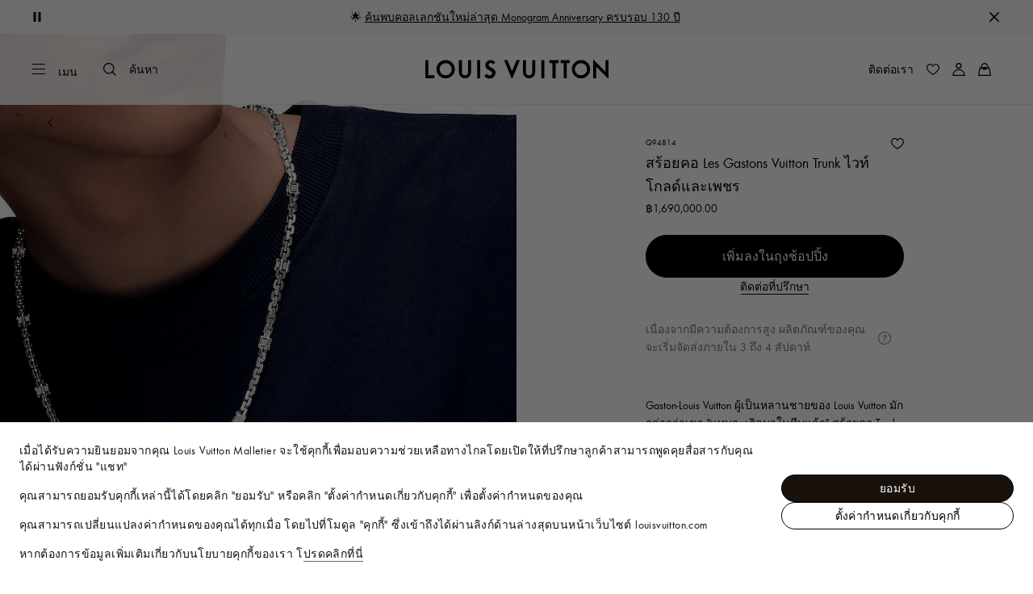

--- FILE ---
content_type: text/html;charset=utf-8
request_url: https://th.louisvuitton.com/tha-th/products/trunk-necklace-nvprod5010027v/Q94814
body_size: 180598
content:
<!DOCTYPE html><html  lang="th-TH" dir="ltr"><head><meta charset="UTF-8">
<meta name="viewport" content="width=device-width, initial-scale=1, maximum-scale=2, user-scalable=1">
<title>สร้อยคอ Les Gastons Vuitton Trunk ไวท์โกลด์และเพชร - จิวเวลรี่ หลุยส์ วิตตอง เว็บไซต์อย่างเป็นทางการประเทศไทย | LOUIS VUITTON THAILAND</title>
<link rel="preconnect" href="https://api.louisvuitton.com" crossorigin="anonymous">
<style>/*! normalize.css v8.0.1 | MIT License | github.com/necolas/normalize.css */html{line-height:1.15;-webkit-text-size-adjust:100%}[dir] body{margin:0}main{display:block}h1{font-size:2em}[dir] h1{margin:.67em 0}hr{box-sizing:content-box;height:0;overflow:visible}pre{font-family:monospace,monospace;font-size:1em}[dir] a{background-color:transparent}abbr[title]{text-decoration:underline;-webkit-text-decoration:underline dotted;text-decoration:underline dotted}[dir] abbr[title]{border-bottom:none}b,strong{font-weight:bolder}code,kbd,samp{font-family:monospace,monospace;font-size:1em}small{font-size:80%}sub,sup{font-size:75%;line-height:0;position:relative;vertical-align:baseline}sub{bottom:-.25em}sup{top:-.5em}[dir] img{border-style:none}button,input,optgroup,select,textarea{font-family:inherit;font-size:100%;line-height:1.15}[dir] button,[dir] input,[dir] optgroup,[dir] select,[dir] textarea{margin:0}button,input{overflow:visible}button,select{text-transform:none}[type=button],[type=reset],[type=submit],button{-webkit-appearance:button}[dir] [type=button]::-moz-focus-inner,[dir] [type=reset]::-moz-focus-inner,[dir] [type=submit]::-moz-focus-inner,[dir] button::-moz-focus-inner{border-style:none;padding:0}[type=button]:-moz-focusring,[type=reset]:-moz-focusring,[type=submit]:-moz-focusring,button:-moz-focusring{outline:1px dotted ButtonText}[dir] fieldset{padding:.35em .75em .625em}legend{box-sizing:border-box;color:inherit;display:table;max-width:100%;white-space:normal}[dir] legend{padding:0}progress{vertical-align:baseline}textarea{overflow:auto}[type=checkbox],[type=radio]{box-sizing:border-box}[dir] [type=checkbox],[dir] [type=radio]{padding:0}[type=number]::-webkit-inner-spin-button,[type=number]::-webkit-outer-spin-button{height:auto}[type=search]{-webkit-appearance:textfield;outline-offset:-2px}[type=search]::-webkit-search-decoration{-webkit-appearance:none}::-webkit-file-upload-button{-webkit-appearance:button;font:inherit}details{display:block}summary{display:list-item}[hidden],template{display:none}</style>
<style>.vc-base-icon{display:inline-block;stroke:currentColor;stroke-width:2;fill:none}.vc-header{display:grid;grid-gap:4px;align-items:center;height:30px}[dir] .vc-header{margin-top:10px;padding-left:10px;padding-right:10px}.vc-header.is-lg{font-size:var(--vc-text-lg)}.vc-header.is-xl{font-size:var(--vc-text-xl)}.vc-header.is-2xl{font-size:var(--vc-text-2xl)}.vc-header .vc-next,.vc-header .vc-prev,.vc-header .vc-title{align-items:center;display:flex;grid-row:1;pointer-events:auto;-webkit-user-select:none;-moz-user-select:none;user-select:none}[dir] .vc-header .vc-next,[dir] .vc-header .vc-prev,[dir] .vc-header .vc-title{border:0;border-radius:var(--vc-rounded);cursor:pointer}.vc-header .vc-title{color:var(--vc-header-title-color);font-weight:var(--vc-font-semibold);grid-column:title;line-height:30px;white-space:nowrap}[dir] .vc-header .vc-title{margin:0;padding:0 8px}.vc-header .vc-title:hover{opacity:.75}.vc-header .vc-arrow{align-items:center;color:var(--vc-header-arrow-color);display:flex;height:30px;justify-content:center;width:28px}[dir] .vc-header .vc-arrow{margin:0;padding:0}[dir] .vc-header .vc-arrow:hover{background:var(--vc-header-arrow-hover-bg)}.vc-header .vc-arrow:disabled{opacity:.25;pointer-events:none}.vc-header .vc-prev{grid-column:prev}.vc-header .vc-next{grid-column:next}.vc-day{min-height:32px;position:relative;z-index:1}.vc-monthly .is-not-in-month *{opacity:0;pointer-events:none}.vc-day-layer{bottom:0;pointer-events:none;position:absolute;top:0}[dir] .vc-day-layer{left:0;right:0}.vc-day-box-center-center{align-items:center;display:flex;justify-content:center}[dir] .vc-day-box-center-center{transform-origin:50% 50%}.vc-day-box-left-center{align-items:center;display:flex;justify-content:flex-start}[dir=ltr] .vc-day-box-left-center{transform-origin:0 50%}[dir=rtl] .vc-day-box-left-center{transform-origin:100% 50%}.vc-day-box-right-center{align-items:center;display:flex;justify-content:flex-end}[dir=ltr] .vc-day-box-right-center{transform-origin:100% 50%}[dir=rtl] .vc-day-box-right-center{transform-origin:0 50%}.vc-day-box-center-bottom{align-items:flex-end;display:flex;justify-content:center}.vc-day-content{align-items:center;display:flex;font-size:var(--vc-text-sm);font-weight:var(--vc-font-medium);height:28px;justify-content:center;line-height:28px;-webkit-user-select:none;-moz-user-select:none;user-select:none;width:28px}[dir] .vc-day-content{border-radius:var(--vc-rounded-full);cursor:pointer}[dir] .vc-day-content:hover{background-color:var(--vc-day-content-hover-bg)}.vc-day-content.vc-disabled{color:var(--vc-day-content-disabled-color)}.vc-content:not(.vc-base){color:var(--vc-content-color);font-weight:var(--vc-font-bold)}.vc-highlights{overflow:hidden;pointer-events:none;z-index:-1}.vc-highlight{height:28px;width:28px}.vc-highlight.vc-highlight-base-start{width:50%!important}[dir] .vc-highlight.vc-highlight-base-start{border-radius:0!important}[dir=ltr] .vc-highlight.vc-highlight-base-start{border-right-width:0!important}[dir=rtl] .vc-highlight.vc-highlight-base-start{border-left-width:0!important}.vc-highlight.vc-highlight-base-end{width:50%!important}[dir] .vc-highlight.vc-highlight-base-end{border-radius:0!important}[dir=ltr] .vc-highlight.vc-highlight-base-end{border-left-width:0!important}[dir=rtl] .vc-highlight.vc-highlight-base-end{border-right-width:0!important}.vc-highlight.vc-highlight-base-middle{width:100%}[dir] .vc-highlight.vc-highlight-base-middle{border-left-width:0!important;border-radius:0!important;border-right-width:0!important;margin:0 -1px}[dir] .vc-highlight-bg-none,[dir] .vc-highlight-bg-outline{background-color:var(--vc-highlight-outline-bg);border:2px solid;border-color:var(--vc-highlight-outline-border);border-radius:var(--vc-rounded-full)}[dir] .vc-highlight-bg-light{background-color:var(--vc-highlight-light-bg);border-radius:var(--vc-rounded-full)}[dir] .vc-highlight-bg-solid{background-color:var(--vc-highlight-solid-bg);border-radius:var(--vc-rounded-full)}.vc-highlight-content-none,.vc-highlight-content-outline{color:var(--vc-highlight-outline-content-color);font-weight:var(--vc-font-bold)}.vc-highlight-content-light{color:var(--vc-highlight-light-content-color);font-weight:var(--vc-font-bold)}.vc-highlight-content-solid{color:var(--vc-highlight-solid-content-color);font-weight:var(--vc-font-bold)}.vc-dots{align-items:center;display:flex;justify-content:center}.vc-dot{height:5px;width:5px}[dir] .vc-dot{border-radius:9999px;transition:var(--vc-day-content-transition)}[dir=ltr] .vc-dot:not(:last-child){margin-right:3px}[dir=rtl] .vc-dot:not(:last-child){margin-left:3px}.vc-bars{align-items:center;display:flex;justify-content:flex-start;width:75%}.vc-bar{flex-grow:1;height:3px}[dir] .vc-bar{transition:var(--vc-day-content-transition)}[dir] .vc-dot{background-color:var(--vc-dot-bg)}[dir] .vc-bar{background-color:var(--vc-bar-bg)}.vc-pane{min-width:250px}.vc-weeknumber{align-items:center;display:flex;justify-content:center;position:absolute}[dir=ltr] .vc-weeknumber.is-left{left:calc(var(--vc-weeknumber-offset-inside)*-1)}[dir=ltr] .vc-weeknumber.is-right,[dir=rtl] .vc-weeknumber.is-left{right:calc(var(--vc-weeknumber-offset-inside)*-1)}[dir=rtl] .vc-weeknumber.is-right{left:calc(var(--vc-weeknumber-offset-inside)*-1)}[dir=ltr] .vc-weeknumber.is-left-outside{left:calc(var(--vc-weeknumber-offset-outside)*-1)}[dir=ltr] .vc-weeknumber.is-right-outside,[dir=rtl] .vc-weeknumber.is-left-outside{right:calc(var(--vc-weeknumber-offset-outside)*-1)}[dir=rtl] .vc-weeknumber.is-right-outside{left:calc(var(--vc-weeknumber-offset-outside)*-1)}.vc-weeknumber-content{align-items:center;color:var(--vc-weeknumber-color);display:flex;font-size:var(--vc-text-xs);font-style:italic;font-weight:var(--vc-font-medium);height:28px;justify-content:center;-webkit-user-select:none;-moz-user-select:none;user-select:none;width:28px}[dir] .vc-weeknumber-content{margin-top:2px}.vc-weeks{position:relative;-webkit-overflow-scrolling:touch;min-width:232px}[dir] .vc-weeks{padding:6px}[dir=ltr] .vc-weeks.vc-show-weeknumbers-left{margin-left:var(--vc-weeknumber-offset-inside)}[dir=ltr] .vc-weeks.vc-show-weeknumbers-right,[dir=rtl] .vc-weeks.vc-show-weeknumbers-left{margin-right:var(--vc-weeknumber-offset-inside)}[dir=rtl] .vc-weeks.vc-show-weeknumbers-right{margin-left:var(--vc-weeknumber-offset-inside)}.vc-weekday{color:var(--vc-weekday-color);font-size:var(--vc-text-sm);font-weight:var(--vc-font-bold);line-height:14px;-webkit-user-select:none;-moz-user-select:none;user-select:none}[dir] .vc-weekday{cursor:default;padding-bottom:8px;padding-top:4px;text-align:center}.vc-week,.vc-weekdays{display:grid;grid-template-columns:repeat(7,1fr);position:relative}.vc-popover-content-wrapper{--popover-horizontal-content-offset:8px;--popover-vertical-content-offset:10px;--popover-caret-horizontal-offset:18px;--popover-caret-vertical-offset:8px;display:block;outline:none;position:absolute;z-index:10}.vc-popover-content-wrapper:not(.is-interactive){pointer-events:none}.vc-popover-content{color:var(--vc-popover-content-color);font-weight:var(--vc-font-medium);outline:none;position:relative;z-index:10}[dir] .vc-popover-content{background-color:var(--vc-popover-content-bg);border:1px solid;border-color:var(--vc-popover-content-border);border-radius:var(--vc-rounded-lg);box-shadow:var(--vc-shadow-lg);padding:4px}[dir] .vc-popover-content.direction-bottom{margin-top:var(--popover-vertical-content-offset)}[dir] .vc-popover-content.direction-top{margin-bottom:var(--popover-vertical-content-offset)}[dir=ltr] .vc-popover-content.direction-left{margin-right:var(--popover-horizontal-content-offset)}[dir=ltr] .vc-popover-content.direction-right,[dir=rtl] .vc-popover-content.direction-left{margin-left:var(--popover-horizontal-content-offset)}[dir=rtl] .vc-popover-content.direction-right{margin-right:var(--popover-horizontal-content-offset)}.vc-popover-caret{content:"";display:block;height:12px;position:absolute;width:12px;z-index:-1}[dir] .vc-popover-caret{background-color:inherit;border-top:inherit}[dir=ltr] .vc-popover-caret{border-left:inherit}[dir=rtl] .vc-popover-caret{border-right:inherit}.vc-popover-caret.direction-bottom{top:0}[dir=ltr] .vc-popover-caret.direction-bottom.align-left{transform:translateY(-50%) rotate(45deg)}[dir=rtl] .vc-popover-caret.direction-bottom.align-left{transform:translateY(-50%) rotate(-45deg)}[dir=ltr] .vc-popover-caret.direction-bottom.align-center{transform:translate(-50%) translateY(-50%) rotate(45deg)}[dir=rtl] .vc-popover-caret.direction-bottom.align-center{transform:translate(50%) translateY(-50%) rotate(-45deg)}[dir=ltr] .vc-popover-caret.direction-bottom.align-right{transform:translateY(-50%) rotate(45deg)}[dir=rtl] .vc-popover-caret.direction-bottom.align-right{transform:translateY(-50%) rotate(-45deg)}.vc-popover-caret.direction-top{top:100%}[dir=ltr] .vc-popover-caret.direction-top.align-left{transform:translateY(-50%) rotate(-135deg)}[dir=rtl] .vc-popover-caret.direction-top.align-left{transform:translateY(-50%) rotate(135deg)}[dir=ltr] .vc-popover-caret.direction-top.align-center{transform:translate(-50%) translateY(-50%) rotate(-135deg)}[dir=rtl] .vc-popover-caret.direction-top.align-center{transform:translate(50%) translateY(-50%) rotate(135deg)}[dir=ltr] .vc-popover-caret.direction-top.align-right{transform:translateY(-50%) rotate(-135deg)}[dir=rtl] .vc-popover-caret.direction-top.align-right{transform:translateY(-50%) rotate(135deg)}[dir=ltr] .vc-popover-caret.direction-left{left:100%}[dir=rtl] .vc-popover-caret.direction-left{right:100%}[dir=ltr] .vc-popover-caret.direction-left.align-top{transform:translate(-50%) rotate(135deg)}[dir=rtl] .vc-popover-caret.direction-left.align-top{transform:translate(50%) rotate(-135deg)}[dir=ltr] .vc-popover-caret.direction-left.align-middle{transform:translateY(-50%) translate(-50%) rotate(135deg)}[dir=rtl] .vc-popover-caret.direction-left.align-middle{transform:translateY(-50%) translate(50%) rotate(-135deg)}[dir=ltr] .vc-popover-caret.direction-left.align-bottom{transform:translate(-50%) rotate(135deg)}[dir=rtl] .vc-popover-caret.direction-left.align-bottom{transform:translate(50%) rotate(-135deg)}[dir=ltr] .vc-popover-caret.direction-right{left:0}[dir=rtl] .vc-popover-caret.direction-right{right:0}[dir=ltr] .vc-popover-caret.direction-right.align-top{transform:translate(-50%) rotate(-45deg)}[dir=rtl] .vc-popover-caret.direction-right.align-top{transform:translate(50%) rotate(45deg)}[dir=ltr] .vc-popover-caret.direction-right.align-middle{transform:translateY(-50%) translate(-50%) rotate(-45deg)}[dir=rtl] .vc-popover-caret.direction-right.align-middle{transform:translateY(-50%) translate(50%) rotate(45deg)}[dir=ltr] .vc-popover-caret.direction-right.align-bottom{transform:translate(-50%) rotate(-45deg)}[dir=rtl] .vc-popover-caret.direction-right.align-bottom{transform:translate(50%) rotate(45deg)}[dir=ltr] .vc-popover-caret.align-left{left:var(--popover-caret-horizontal-offset)}[dir=rtl] .vc-popover-caret.align-left{right:var(--popover-caret-horizontal-offset)}[dir=ltr] .vc-popover-caret.align-center{left:50%}[dir=rtl] .vc-popover-caret.align-center{right:50%}[dir=ltr] .vc-popover-caret.align-right{right:var(--popover-caret-horizontal-offset)}[dir=rtl] .vc-popover-caret.align-right{left:var(--popover-caret-horizontal-offset)}.vc-popover-caret.align-top{top:var(--popover-caret-vertical-offset)}.vc-popover-caret.align-middle{top:50%}.vc-popover-caret.align-bottom{bottom:var(--popover-caret-vertical-offset)}.vc-nav-header{display:flex;justify-content:space-between}.vc-nav-arrow,.vc-nav-item,.vc-nav-title{font-size:var(--vc-text-sm);-webkit-user-select:none;-moz-user-select:none;user-select:none;white-space:nowrap}[dir] .vc-nav-arrow,[dir] .vc-nav-item,[dir] .vc-nav-title{border:0;border-radius:var(--vc-rounded);cursor:pointer;margin:0}[dir] .vc-nav-arrow:hover,[dir] .vc-nav-item:hover,[dir] .vc-nav-title:hover{background-color:var(--vc-nav-hover-bg)}.vc-nav-arrow:disabled,.vc-nav-item:disabled,.vc-nav-title:disabled{opacity:.25;pointer-events:none}.vc-nav-title{color:var(--vc-nav-title-color);font-weight:var(--vc-font-bold);height:30px;line-height:var(--vc-leading-snug)}[dir] .vc-nav-title{padding:0 6px}.vc-nav-arrow{align-items:center;color:var(--vc-header-arrow-color);display:flex;height:30px;justify-content:center;width:26px}[dir] .vc-nav-arrow{padding:0}.vc-nav-items{display:grid;grid-template-columns:repeat(3,1fr);grid-row-gap:2px;grid-column-gap:5px}[dir] .vc-nav-items{margin-top:2px}.vc-nav-item{font-weight:var(--vc-font-semibold);line-height:var(--vc-leading-snug);width:48px}[dir] .vc-nav-item{padding:6px 0;text-align:center}.vc-nav-item.is-active{color:var(--vc-nav-item-active-color);font-weight:var(--vc-font-bold)}[dir] .vc-nav-item.is-active{background-color:var(--vc-nav-item-active-bg)}[dir] .vc-nav-item.is-active:not(:focus){box-shadow:var(--vc-nav-item-active-box-shadow)}.vc-nav-item.is-current{color:var(--vc-nav-item-current-color)}.vc-day-popover-row{align-items:center;display:flex}[dir] .vc-day-popover-row{transition:var(--vc-day-content-transition)}.vc-day-popover-row-indicator{align-items:center;display:flex;flex-grow:0;justify-content:center;width:15px}[dir] .vc-day-popover-row-indicator span{transition:var(--vc-day-content-transition)}.vc-day-popover-row-label{align-items:center;display:flex;flex-grow:1;flex-wrap:none;font-size:var(--vc-text-xs);line-height:var(--vc-leading-normal);width:-moz-max-content;width:max-content}[dir] .vc-day-popover-row-label{margin-left:4px;margin-right:4px}.vc-day-popover-row-highlight{height:5px;width:8px}[dir] .vc-day-popover-row-highlight{border-radius:3px}.vc-day-popover-row-bar{height:3px;width:10px}.vc-pane-container{position:relative;width:100%}.vc-pane-container.in-transition{overflow:hidden}.vc-pane-layout{display:grid}.vc-pane-header-wrapper{pointer-events:none;position:absolute;top:0;width:100%}.vc-day-popover-container{font-size:var(--vc-text-xs);font-weight:var(--vc-font-medium)}.vc-day-popover-header{color:var(--vc-day-popover-header-color);font-size:var(--vc-text-xs);font-weight:var(--vc-font-semibold)}[dir] .vc-day-popover-header{text-align:center}.vc-base-select{position:relative}.vc-base-select select{-webkit-appearance:none;-moz-appearance:none;appearance:none;color:var(--vc-select-color);display:block;font-size:var(--vc-text-base);font-weight:var(--vc-font-medium);height:30px;line-height:var(--leading-none);text-indent:0;width:-moz-max-content;width:max-content}[dir] .vc-base-select select{background-color:transparent;background-image:none;border-radius:var(--vc-rounded);cursor:pointer;margin:0;padding:0 4px;text-align:center}[dir] .vc-base-select select:hover{background-color:var(--vc-select-hover-bg)}[dir=ltr] .vc-base-select select.vc-has-icon{padding:0 24px 0 10px}[dir=rtl] .vc-base-select select.vc-has-icon{padding:0 10px 0 24px}.vc-base-select select.vc-small{font-size:var(--vc-text-sm)}[dir] .vc-base-select select.vc-small.vc-has-icon{padding:0 20px 0 8}[dir=ltr] .vc-base-select select.vc-align-left{text-align:left}[dir=ltr] .vc-base-select select.vc-align-right,[dir=rtl] .vc-base-select select.vc-align-left{text-align:right}[dir=rtl] .vc-base-select select.vc-align-right{text-align:left}.vc-base-select .vc-base-icon{opacity:.6;pointer-events:none;position:absolute;top:6px}[dir=ltr] .vc-base-select .vc-base-icon{right:4px}[dir=rtl] .vc-base-select .vc-base-icon{left:4px}.vc-time-picker{align-items:center;display:flex;flex-direction:column}[dir] .vc-time-picker{padding:8px 4px}.vc-time-picker.vc-invalid{opacity:.5;pointer-events:none}[dir] .vc-time-picker.vc-attached{border-top:1px solid var(--vc-time-picker-border)}[dir] .vc-time-picker>*+*{margin-top:4px}.vc-time-header{align-items:center;display:flex;font-size:var(--vc-text-sm);font-weight:var(--vc-font-semibold);line-height:21px;text-transform:uppercase}[dir] .vc-time-header{margin-top:-4px;padding-left:4px;padding-right:4px}.vc-time-select-group{align-items:center;display:inline-flex}[dir] .vc-time-select-group{background:var(--vc-time-select-group-bg);border:1px solid var(--vc-time-select-group-border);border-radius:var(--vc-rounded-md);padding:0 4px}.vc-time-select-group .vc-base-icon{color:var(--vc-time-select-group-icon-color)}[dir=ltr] .vc-time-select-group .vc-base-icon{margin-right:4px}[dir=rtl] .vc-time-select-group .vc-base-icon{margin-left:4px}.vc-time-weekday{color:var(--vc-time-weekday-color);letter-spacing:var(--tracking-wide)}.vc-time-month{color:var(--vc-time-month-color)}[dir=ltr] .vc-time-month{margin-left:8px}[dir=rtl] .vc-time-month{margin-right:8px}.vc-time-day{color:var(--vc-time-day-color)}[dir=ltr] .vc-time-day{margin-left:4px}[dir=rtl] .vc-time-day{margin-right:4px}.vc-time-year{color:var(--vc-time-year-color)}[dir=ltr] .vc-time-year{margin-left:8px}[dir=rtl] .vc-time-year{margin-right:8px}[dir=ltr] .vc-time-colon{margin:0 1px 2px 2px}[dir=rtl] .vc-time-colon{margin:0 2px 2px 1px}[dir=ltr] .vc-time-decimal{margin:0 0 0 1px}[dir=rtl] .vc-time-decimal{margin:0 1px 0 0}[dir] .vc-none-enter-active,[dir] .vc-none-leave-active{transition-duration:0s}.vc-fade-enter-active,.vc-fade-leave-active,.vc-slide-down-enter-active,.vc-slide-down-leave-active,.vc-slide-fade-enter-active,.vc-slide-fade-leave-active,.vc-slide-left-enter-active,.vc-slide-left-leave-active,.vc-slide-right-enter-active,.vc-slide-right-leave-active,.vc-slide-up-enter-active,.vc-slide-up-leave-active{backface-visibility:hidden;pointer-events:none;transition:transform var(--vc-slide-duration) var(--vc-slide-timing),opacity var(--vc-slide-duration) var(--vc-slide-timing)}[dir] .vc-fade-enter-active,[dir] .vc-fade-leave-active,[dir] .vc-slide-down-enter-active,[dir] .vc-slide-down-leave-active,[dir] .vc-slide-fade-enter-active,[dir] .vc-slide-fade-leave-active,[dir] .vc-slide-left-enter-active,[dir] .vc-slide-left-leave-active,[dir] .vc-slide-right-enter-active,[dir] .vc-slide-right-leave-active,[dir] .vc-slide-up-enter-active,[dir] .vc-slide-up-leave-active{transition:transform var(--vc-slide-duration) var(--vc-slide-timing),opacity var(--vc-slide-duration) var(--vc-slide-timing)}.vc-fade-leave-active,.vc-none-leave-active,.vc-slide-down-leave-active,.vc-slide-left-leave-active,.vc-slide-right-leave-active,.vc-slide-up-leave-active{position:absolute!important;width:100%}.vc-fade-enter-from,.vc-fade-leave-to,.vc-none-enter-from,.vc-none-leave-to,.vc-slide-down-enter-from,.vc-slide-down-leave-to,.vc-slide-fade-enter-from,.vc-slide-fade-leave-to,.vc-slide-left-enter-from,.vc-slide-left-leave-to,.vc-slide-right-enter-from,.vc-slide-right-leave-to,.vc-slide-up-enter-from,.vc-slide-up-leave-to{opacity:0}[dir] .vc-slide-fade-enter-from.direction-left,[dir] .vc-slide-fade-leave-to.direction-left,[dir] .vc-slide-left-enter-from,[dir] .vc-slide-right-leave-to{transform:translate(var(--vc-slide-translate))}[dir=ltr] .vc-slide-fade-enter-from.direction-right,[dir=ltr] .vc-slide-fade-leave-to.direction-right,[dir=ltr] .vc-slide-left-leave-to,[dir=ltr] .vc-slide-right-enter-from{transform:translate(calc(var(--vc-slide-translate)*-1))}[dir=rtl] .vc-slide-fade-enter-from.direction-right,[dir=rtl] .vc-slide-fade-leave-to.direction-right,[dir=rtl] .vc-slide-left-leave-to,[dir=rtl] .vc-slide-right-enter-from{transform:translate(calc((-1*var(--vc-slide-translate))*-1))}[dir] .vc-slide-down-leave-to,[dir] .vc-slide-fade-enter-from.direction-top,[dir] .vc-slide-fade-leave-to.direction-top,[dir] .vc-slide-up-enter-from{transform:translateY(var(--vc-slide-translate))}[dir] .vc-slide-down-enter-from,[dir] .vc-slide-fade-enter-from.direction-bottom,[dir] .vc-slide-fade-leave-to.direction-bottom,[dir] .vc-slide-up-leave-to{transform:translateY(calc(var(--vc-slide-translate)*-1))}:root{--vc-white:#fff;--vc-black:#000;--vc-gray-50:#f8fafc;--vc-gray-100:#f1f5f9;--vc-gray-200:#e2e8f0;--vc-gray-300:#cbd5e1;--vc-gray-400:#94a3b8;--vc-gray-500:#64748b;--vc-gray-600:#475569;--vc-gray-700:#334155;--vc-gray-800:#1e293b;--vc-gray-900:#0f172a;--vc-font-family:BlinkMacSystemFont,-apple-system,"Segoe UI","Roboto","Oxygen","Ubuntu","Cantarell","Fira Sans","Droid Sans","Helvetica Neue","Helvetica","Arial",sans-serif;--vc-font-normal:400;--vc-font-medium:500;--vc-font-semibold:600;--vc-font-bold:700;--vc-text-2xs:10px;--vc-text-xs:12px;--vc-text-sm:14px;--vc-text-base:16px;--vc-text-lg:18px;--vc-text-xl:20px;--vc-text-2xl:24px;--vc-leading-none:1;--vc-leading-tight:1.25;--vc-leading-snug:1.375;--vc-leading-normal:1.5;--vc-rounded:.25rem;--vc-rounded-md:.375rem;--vc-rounded-lg:.5rem;--vc-rounded-full:9999px;--vc-shadow:0 1px 3px 0 rgba(0,0,0,.1),0 1px 2px 0 rgba(0,0,0,.06);--vc-shadow-lg:0 10px 15px -3px rgba(0,0,0,.1),0 4px 6px -2px rgba(0,0,0,.05);--vc-shadow-inner:inset 0 2px 4px 0 rgba(0,0,0,.06);--vc-slide-translate:22px;--vc-slide-duration:.15s;--vc-slide-timing:ease;--vc-day-content-transition:all .13s ease-in;--vc-weeknumber-offset-inside:26px;--vc-weeknumber-offset-outside:34px}.vc-gray{--vc-accent-50:var(--vc-gray-50);--vc-accent-100:var(--vc-gray-100);--vc-accent-200:var(--vc-gray-200);--vc-accent-300:var(--vc-gray-300);--vc-accent-400:var(--vc-gray-400);--vc-accent-500:var(--vc-gray-500);--vc-accent-600:var(--vc-gray-600);--vc-accent-700:var(--vc-gray-700);--vc-accent-800:var(--vc-gray-800);--vc-accent-900:var(--vc-gray-900)}.vc-red{--vc-accent-50:#fef2f2;--vc-accent-100:#fee2e2;--vc-accent-200:#fecaca;--vc-accent-300:#fca5a5;--vc-accent-400:#f87171;--vc-accent-500:#ef4444;--vc-accent-600:#dc2626;--vc-accent-700:#b91c1c;--vc-accent-800:#991b1b;--vc-accent-900:#7f1d1d}.vc-orange{--vc-accent-50:#fff7ed;--vc-accent-100:#ffedd5;--vc-accent-200:#fed7aa;--vc-accent-300:#fdba74;--vc-accent-400:#fb923c;--vc-accent-500:#f97316;--vc-accent-600:#ea580c;--vc-accent-700:#c2410c;--vc-accent-800:#9a3412;--vc-accent-900:#7c2d12}.vc-yellow{--vc-accent-50:#fefce8;--vc-accent-100:#fef9c3;--vc-accent-200:#fef08a;--vc-accent-300:#fde047;--vc-accent-400:#facc15;--vc-accent-500:#eab308;--vc-accent-600:#ca8a04;--vc-accent-700:#a16207;--vc-accent-800:#854d0e;--vc-accent-900:#713f12}.vc-green{--vc-accent-50:#f0fdf4;--vc-accent-100:#dcfce7;--vc-accent-200:#bbf7d0;--vc-accent-300:#86efac;--vc-accent-400:#4ade80;--vc-accent-500:#22c55e;--vc-accent-600:#16a34a;--vc-accent-700:#15803d;--vc-accent-800:#166534;--vc-accent-900:#14532d}.vc-teal{--vc-accent-50:#f0fdfa;--vc-accent-100:#ccfbf1;--vc-accent-200:#99f6e4;--vc-accent-300:#5eead4;--vc-accent-400:#2dd4bf;--vc-accent-500:#14b8a6;--vc-accent-600:#0d9488;--vc-accent-700:#0f766e;--vc-accent-800:#115e59;--vc-accent-900:#134e4a}.vc-blue{--vc-accent-50:#eff6ff;--vc-accent-100:#dbeafe;--vc-accent-200:#bfdbfe;--vc-accent-300:#93c5fd;--vc-accent-400:#60a5fa;--vc-accent-500:#3b82f6;--vc-accent-600:#2563eb;--vc-accent-700:#1d4ed8;--vc-accent-800:#1e40af;--vc-accent-900:#1e3a8a}.vc-indigo{--vc-accent-50:#eef2ff;--vc-accent-100:#e0e7ff;--vc-accent-200:#c7d2fe;--vc-accent-300:#a5b4fc;--vc-accent-400:#818cf8;--vc-accent-500:#6366f1;--vc-accent-600:#4f46e5;--vc-accent-700:#4338ca;--vc-accent-800:#3730a3;--vc-accent-900:#312e81}.vc-purple{--vc-accent-50:#faf5ff;--vc-accent-100:#f3e8ff;--vc-accent-200:#e9d5ff;--vc-accent-300:#d8b4fe;--vc-accent-400:#c084fc;--vc-accent-500:#a855f7;--vc-accent-600:#9333ea;--vc-accent-700:#7e22ce;--vc-accent-800:#6b21a8;--vc-accent-900:#581c87}.vc-pink{--vc-accent-50:#fdf2f8;--vc-accent-100:#fce7f3;--vc-accent-200:#fbcfe8;--vc-accent-300:#f9a8d4;--vc-accent-400:#f472b6;--vc-accent-500:#ec4899;--vc-accent-600:#db2777;--vc-accent-700:#be185d;--vc-accent-800:#9d174d;--vc-accent-900:#831843}.vc-focus:focus-within{outline:0}[dir] .vc-focus:focus-within{box-shadow:var(--vc-focus-ring)}.vc-light{--vc-color:var(--vc-gray-900);--vc-bg:var(--vc-white);--vc-border:var(--vc-gray-300);--vc-hover-bg:rgba(204,214,224,.3);--vc-focus-ring:0 0 0 2px rgba(59,131,246,.4);--vc-header-arrow-color:var(--vc-gray-500);--vc-header-arrow-hover-bg:var(--vc-gray-200);--vc-header-title-color:var(--vc-gray-900);--vc-weekday-color:var(--vc-gray-500);--vc-weeknumber-color:var(--vc-gray-400);--vc-nav-hover-bg:var(--vc-gray-200);--vc-nav-title-color:var(--vc-gray-900);--vc-nav-item-hover-box-shadow:none;--vc-nav-item-active-color:var(--vc-white);--vc-nav-item-active-bg:var(--vc-accent-500);--vc-nav-item-active-box-shadow:var(--vc-shadow);--vc-nav-item-current-color:var(--vc-accent-600);--vc-day-popover-container-color:var(--vc-white);--vc-day-popover-container-bg:var(--vc-gray-800);--vc-day-popover-container-border:var(--vc-gray-700);--vc-day-popover-header-color:var(--vc-gray-700);--vc-popover-content-color:var(--vc-gray-900);--vc-popover-content-bg:var(--vc-gray-50);--vc-popover-content-border:var(--vc-gray-300);--vc-time-picker-border:var(--vc-gray-300);--vc-time-weekday-color:var(--vc-gray-700);--vc-time-month-color:var(--vc-accent-600);--vc-time-day-color:var(--vc-accent-600);--vc-time-year-color:var(--vc-gray-500);--vc-time-select-group-bg:var(--vc-gray-50);--vc-time-select-group-border:var(--vc-gray-300);--vc-time-select-group-icon-color:var(--vc-accent-500);--vc-select-color:var(--vc-gray-900);--vc-select-bg:var(--vg-gray-50);--vc-select-hover-bg:var(--vc-gray-100);--vc-select-border:var(--vc-gray-300);--vc-day-content-hover-bg:var(--vc-hover-bg);--vc-day-content-disabled-color:var(--vc-gray-400)}.vc-light .vc-attr,.vc-light.vc-attr{--vc-content-color:var(--vc-accent-600);--vc-highlight-outline-bg:var(--vc-white);--vc-highlight-outline-border:var(--vc-accent-600);--vc-highlight-outline-content-color:var(--vc-accent-700);--vc-highlight-light-bg:var(--vc-accent-200);--vc-highlight-light-content-color:var(--vc-accent-900);--vc-highlight-solid-bg:var(--vc-accent-600);--vc-highlight-solid-content-color:var(--vc-white);--vc-dot-bg:var(--vc-accent-600);--vc-bar-bg:var(--vc-accent-600)}.vc-dark{--vc-color:var(--vc-white);--vc-bg:var(--vc-gray-900);--vc-border:var(--vc-gray-700);--vc-hover-bg:rgba(114,129,151,.3);--vc-focus-ring:0 0 0 2px rgba(59,130,246,.7);--vc-header-arrow-color:var(--vc-gray-300);--vc-header-arrow-hover-bg:var(--vc-gray-800);--vc-header-title-color:var(--vc-gray-100);--vc-weekday-color:var(--vc-accent-200);--vc-weeknumber-color:var(--vc-gray-500);--vc-nav-hover-bg:var(--vc-gray-700);--vc-nav-title-color:var(--vc-gray-100);--vc-nav-item-hover-box-shadow:none;--vc-nav-item-active-color:var(--vc-white);--vc-nav-item-active-bg:var(--vc-accent-500);--vc-nav-item-active-box-shadow:none;--vc-nav-item-current-color:var(--vc-accent-400);--vc-day-popover-container-color:var(--vc-gray-800);--vc-day-popover-container-bg:var(--vc-white);--vc-day-popover-container-border:var(--vc-gray-100);--vc-day-popover-header-color:var(--vc-gray-300);--vc-popover-content-color:var(--vc-white);--vc-popover-content-bg:var(--vc-gray-800);--vc-popover-content-border:var(--vc-gray-700);--vc-time-picker-border:var(--vc-gray-700);--vc-time-weekday-color:var(--vc-gray-400);--vc-time-month-color:var(--vc-accent-400);--vc-time-day-color:var(--vc-accent-400);--vc-time-year-color:var(--vc-gray-500);--vc-time-select-group-bg:var(--vc-gray-700);--vc-time-select-group-border:var(--vc-gray-500);--vc-time-select-group-icon-color:var(--vc-accent-400);--vc-select-color:var(--vc-gray-200);--vc-select-bg:var(--vc-gray-700);--vc-select-hover-bg:var(--vc-gray-600);--vc-select-border:var(--vc-gray-500);--vc-day-content-hover-bg:var(--vc-hover-bg);--vc-day-content-disabled-color:var(--vc-gray-600)}.vc-dark .vc-attr,.vc-dark.vc-attr{--vc-content-color:var(--vc-accent-500);--vc-highlight-outline-bg:var(--vc-gray-900);--vc-highlight-outline-border:var(--vc-accent-300);--vc-highlight-outline-content-color:var(--vc-accent-200);--vc-highlight-light-bg:var(--vc-accent-800);--vc-highlight-light-content-color:var(--vc-accent-100);--vc-highlight-solid-bg:var(--vc-accent-500);--vc-highlight-solid-content-color:var(--vc-white);--vc-dot-bg:var(--vc-accent-500);--vc-bar-bg:var(--vc-accent-500)}.vc-container{color:var(--vc-color);display:inline-flex;font-family:var(--vc-font-family);height:-moz-max-content;height:max-content;position:relative;width:-moz-max-content;width:max-content;-webkit-font-smoothing:antialiased;-moz-osx-font-smoothing:grayscale;-webkit-tap-highlight-color:transparent}[dir] .vc-container{background-color:var(--vc-bg)}.vc-container,.vc-container *{box-sizing:border-box}.vc-container :focus,.vc-container:focus{outline:none}[dir] .vc-container .vc-container{border:none}[dir] .vc-bordered{border:1px solid;border-color:var(--vc-border);border-radius:var(--vc-rounded-lg)}.vc-expanded{min-width:100%}[dir] .vc-transparent{background-color:transparent}[dir] .vc-date-picker-content{background-color:var(--vc-bg);padding:0}[dir] .vc-date-picker-content .vc-container{border:0}</style>
<style>@charset "UTF-8";:root{--vh:1vh;--banner-height:0px;--focus-outline-offset:1px;--product-picture-background:url([data-uri])}.lv-list{list-style:none}[dir] .lv-list{margin:0;padding:0}.lv-gutters{box-sizing:border-box}[dir] .lv-gutters{padding-left:6.4vw;padding-right:6.4vw}@media screen and (min-width:48rem){[dir] .lv-gutters{padding-left:3.125vw;padding-right:3.125vw}}@media screen and (min-width:64rem){[dir] .lv-gutters{padding-left:4.6875vw;padding-right:4.6875vw}}@media screen and (min-width:90rem){[dir] .lv-gutters{padding-left:8.3333333333vw;padding-right:8.3333333333vw}}.lv-gutters-small{box-sizing:border-box}[dir] .lv-gutters-small{padding-left:6.4vw;padding-right:6.4vw}@media screen and (min-width:48rem){[dir] .lv-gutters-small{padding-left:3.125vw;padding-right:3.125vw}}@media screen and (min-width:64rem){[dir] .lv-gutters-small{padding-left:3.125vw;padding-right:3.125vw}}@media screen and (min-width:90rem){[dir] .lv-gutters-small{padding-left:3.3333333333vw;padding-right:3.3333333333vw}}.lv-medium-only{display:none}@media screen and (min-width:48rem){.lv-medium-only{display:block}}.lv-small-only{display:block}@media screen and (min-width:48rem){.lv-small-only{display:none}}.lv-fullheight{min-height:100vh}.lv-map{width:100%}.lv-map,.lv-map>div{height:100%}.lv-sticky>*{position:fixed!important;z-index:3}[dir] .lv-sticky>*{left:0;right:0}html[dir] .nuxt-progress{left:0!important;right:auto!important}@font-face{font-display:swap;font-family:Louis Vuitton Web;font-style:normal;font-weight:300;src:url(/fonts/bin/LouisVuitton-Light.woff2) format("woff2"),url(/fonts/bin/LouisVuitton-Light.woff) format("woff")}@font-face{font-display:swap;font-family:Louis Vuitton Web;font-style:italic;font-weight:300;src:url(/fonts/bin/LouisVuitton-LightOblique.woff2) format("woff2"),url(/fonts/bin/LouisVuitton-LightOblique.woff) format("woff")}@font-face{font-display:swap;font-family:Louis Vuitton Web;font-style:normal;font-weight:400;src:url(/fonts/bin/LouisVuitton-Regular.woff2) format("woff2"),url(/fonts/bin/LouisVuitton-Regular.woff) format("woff")}@font-face{font-display:swap;font-family:Louis Vuitton Web;font-style:italic;font-weight:400;src:url(/fonts/bin/LouisVuitton-Oblique.woff2) format("woff2"),url(/fonts/bin/LouisVuitton-Oblique.woff) format("woff")}@font-face{font-display:swap;font-family:Louis Vuitton Web;font-style:normal;font-weight:500;src:url(/fonts/bin/LouisVuitton-Medium.woff2) format("woff2"),url(/fonts/bin/LouisVuitton-Medium.woff) format("woff")}@font-face{font-display:swap;font-family:Louis Vuitton Web;font-style:italic;font-weight:500;src:url(/fonts/bin/LouisVuitton-MediumOblique.woff2) format("woff2"),url(/fonts/bin/LouisVuitton-MediumOblique.woff) format("woff")}@font-face{font-display:swap;font-family:Louis Vuitton Web;font-style:normal;font-weight:600;src:url(/fonts/bin/LouisVuitton-Demi.woff2) format("woff2"),url(/fonts/bin/LouisVuitton-Demi.woff) format("woff")}@font-face{font-display:swap;font-family:Louis Vuitton Web;font-style:italic;font-weight:600;src:url(/fonts/bin/LouisVuitton-DemiOblique.woff2) format("woff2"),url(/fonts/bin/LouisVuitton-DemiOblique.woff) format("woff")}@font-face{font-display:swap;font-family:Louis Vuitton Symbols Web;font-style:normal;font-weight:600;src:url(/fonts/bin/LouisVuitton-Demi_logo.woff2) format("woff2"),url(/fonts/bin/LouisVuitton-Demi_logo.woff) format("woff")}@font-face{font-display:swap;font-family:Louis Vuitton Web;font-style:normal;font-weight:700;src:url(/fonts/bin/LouisVuitton-Bold.woff2) format("woff2"),url(/fonts/bin/LouisVuitton-Bold.woff) format("woff")}@font-face{font-display:swap;font-family:tiredOfCourier;font-style:normal;font-weight:400;src:url(/fonts/bin/tiredOfCourier.woff2) format("woff2"),url(/fonts/bin/tiredOfCourier.woff) format("woff")}@font-face{font-display:swap;font-family:CommercialScriptStd;font-style:normal;font-weight:400;src:url(/fonts/bin/CommercialScriptStd.woff2) format("woff2"),url(/fonts/bin/CommercialScriptStd.woff) format("woff")}@font-face{font-display:swap;font-family:Louis Vuitton Cyrillic;font-style:normal;font-weight:400;src:url(/fonts/bin/LouisVuitton-Cyrillic.woff2) format("woff2"),url(/fonts/bin/LouisVuitton-Cyrillic.woff) format("woff")}@font-face{font-display:swap;font-family:Louis Vuitton Cyrillic;font-style:normal;font-weight:600;src:url(/fonts/bin/LouisVuitton-CyrillicDemi.woff2) format("woff2"),url(/fonts/bin/LouisVuitton-CyrillicDemi.woff) format("woff")}@font-face{font-display:swap;font-family:Louis Vuitton Cyrillic;font-style:normal;font-weight:300;src:url(/fonts/bin/LouisVuitton-CyrillicLight.woff2) format("woff2"),url(/fonts/bin/LouisVuitton-CyrillicLight.woff) format("woff")}@font-face{font-display:swap;font-family:Louis Vuitton Arabic;font-style:normal;font-weight:300;src:url(/fonts/bin/AvenirW05-Light.woff2) format("woff2"),url(/fonts/bin/AvenirW05-Light.woff) format("woff")}@font-face{font-display:swap;font-family:Louis Vuitton Arabic;font-style:normal;font-weight:400;src:url(/fonts/bin/AvenirW05-Regular.woff2) format("woff2"),url(/fonts/bin/AvenirW05-Regular.woff) format("woff")}@font-face{font-display:swap;font-family:Louis Vuitton Arabic;font-style:normal;font-weight:500;src:url(/fonts/bin/AvenirW05-Medium.woff2) format("woff2"),url(/fonts/bin/AvenirW05-Medium.woff) format("woff")}@font-face{font-display:swap;font-family:Louis Vuitton Arabic;font-style:normal;font-weight:600;src:url(/fonts/bin/AvenirW05-Heavy.woff2) format("woff2"),url(/fonts/bin/AvenirW05-Heavy.woff) format("woff")}@font-face{font-display:swap;font-family:Louis Vuitton Arabic;font-style:normal;font-weight:700;src:url(/fonts/bin/AvenirW05-Black.woff2) format("woff2"),url(/fonts/bin/AvenirW05-Black.woff) format("woff")}@font-face{font-display:swap;font-family:Louis Vuitton Chinese;font-style:normal;font-weight:300;src:url(/fonts/bin/LouisVuitton-Light.woff2) format("woff2"),url(/fonts/bin/LouisVuitton-Light.woff) format("woff")}@font-face{font-display:swap;font-family:Louis Vuitton Chinese;font-style:italic;font-weight:300;src:url(/fonts/bin/LouisVuitton-LightOblique.woff2) format("woff2"),url(/fonts/bin/LouisVuitton-LightOblique.woff) format("woff")}@font-face{font-display:swap;font-family:Louis Vuitton Chinese;font-style:normal;font-weight:400;src:url(/fonts/bin/LouisVuitton-Regular.woff2) format("woff2"),url(/fonts/bin/LouisVuitton-Regular.woff) format("woff")}@font-face{font-display:swap;font-family:Louis Vuitton Chinese;font-style:italic;font-weight:400;src:url(/fonts/bin/LouisVuitton-Oblique.woff2) format("woff2"),url(/fonts/bin/LouisVuitton-Oblique.woff) format("woff")}@font-face{font-display:swap;font-family:Louis Vuitton Chinese;font-style:normal;font-weight:500;src:url(/fonts/bin/LouisVuitton-Medium.woff2) format("woff2"),url(/fonts/bin/LouisVuitton-Medium.woff) format("woff")}@font-face{font-display:swap;font-family:Louis Vuitton Chinese;font-style:italic;font-weight:500;src:url(/fonts/bin/LouisVuitton-MediumOblique.woff2) format("woff2"),url(/fonts/bin/LouisVuitton-MediumOblique.woff) format("woff")}@font-face{font-display:swap;font-family:Louis Vuitton Chinese;font-style:normal;font-weight:600;src:url(/fonts/bin/LouisVuitton-Demi.woff2) format("woff2"),url(/fonts/bin/LouisVuitton-Demi.woff) format("woff")}@font-face{font-display:swap;font-family:Louis Vuitton Chinese;font-style:italic;font-weight:600;src:url(/fonts/bin/LouisVuitton-DemiOblique.woff2) format("woff2"),url(/fonts/bin/LouisVuitton-DemiOblique.woff) format("woff")}@font-face{font-display:swap;font-family:Louis Vuitton Chinese;font-style:normal;font-weight:700;src:url(/fonts/bin/LouisVuitton-Bold.woff2) format("woff2"),url(/fonts/bin/LouisVuitton-Bold.woff) format("woff")}@font-face{ascent-override:117.88%;descent-override:31.01%;font-family:Louis Vuitton Web Fallback;font-style:normal;font-weight:400;line-gap-override:0%;size-adjust:86.61%;src:local("Arial")}.heading-xxl{font-size:4rem;font-weight:400;letter-spacing:.025rem;line-height:4rem}.heading-xxl.-light{color:#fff}.heading-xxl.-dark{color:#000}.heading-xxl:lang(ko),.heading-xxl:lang(zh){font-size:2.6rem}.heading-xxl:lang(ja){font-size:2rem}.heading-xxl:lang(ru){font-size:3.4rem}.heading-xxl:lang(ja),.heading-xxl:lang(ko),.heading-xxl:lang(th),.heading-xxl:lang(zh){font-style:normal;letter-spacing:0;line-height:normal}.heading-xxl:lang(th){word-break:break-word}.heading-xxl:lang(vi){line-height:1.3}.heading-xl{font-size:3rem;font-weight:400;letter-spacing:.025rem;line-height:3.5rem}.heading-xl.-light{color:#fff}.heading-xl.-dark{color:#000}.heading-xl:lang(ko),.heading-xl:lang(zh){font-size:1.95rem}.heading-xl:lang(ja){font-size:1.5rem}.heading-xl:lang(ru){font-size:2.55rem}.heading-xl:lang(ja),.heading-xl:lang(ko),.heading-xl:lang(th),.heading-xl:lang(zh){font-style:normal;letter-spacing:0;line-height:normal}.heading-xl:lang(th){word-break:break-word}.heading-xl:lang(vi){line-height:1.3}.heading-l{font-size:2rem;font-weight:400;letter-spacing:.025rem;line-height:2.5rem}.heading-l.-light{color:#fff}.heading-l.-dark{color:#000}.heading-l:lang(ja),.heading-l:lang(ko),.heading-l:lang(zh){font-size:1.5rem}.heading-l:lang(ja),.heading-l:lang(ko),.heading-l:lang(th),.heading-l:lang(zh){font-style:normal;letter-spacing:0;line-height:normal}.heading-l:lang(th){word-break:break-word}.heading-l:lang(vi){line-height:1.3}.heading-m{font-size:1.5rem;font-weight:400;letter-spacing:.025rem;line-height:1.75rem}.heading-m.-light{color:#fff}.heading-m.-dark{color:#000}.heading-m:lang(ko),.heading-m:lang(zh){font-size:1.35rem}.heading-m:lang(ja){font-size:1.2rem}.heading-m:lang(ja),.heading-m:lang(ko),.heading-m:lang(th),.heading-m:lang(zh){font-style:normal;letter-spacing:0;line-height:normal}.heading-m:lang(th){word-break:break-word}.heading-m:lang(vi){line-height:1.3}.heading-s{font-size:1.125rem;font-weight:400;letter-spacing:.025rem;line-height:1.5rem}.heading-s.-light{color:#fff}.heading-s.-dark{color:#000}.heading-s:lang(ko),.heading-s:lang(zh){font-size:1.0125rem}.heading-s:lang(ja){font-size:.9rem}.heading-s:lang(ja),.heading-s:lang(ko),.heading-s:lang(th),.heading-s:lang(zh){font-style:normal;letter-spacing:0;line-height:normal}.heading-s:lang(th){word-break:break-word}.heading-s:lang(vi){line-height:1.3}.heading-xs{font-size:1rem;font-weight:400;letter-spacing:.025rem;line-height:1.25rem}.heading-xs.-light{color:#fff}.heading-xs.-dark{color:#000}.heading-xs:lang(ko),.heading-xs:lang(zh){font-size:.9rem}.heading-xs:lang(ja){font-size:.8rem}.heading-xs:lang(ja),.heading-xs:lang(ko),.heading-xs:lang(th),.heading-xs:lang(zh){font-style:normal;letter-spacing:0;line-height:normal}.heading-xs:lang(th){word-break:break-word}.heading-xs:lang(vi){line-height:1.3}.list-label-m{font-size:1rem;font-weight:400;letter-spacing:.025rem;line-height:1.25rem}.list-label-m.-light{color:#fff}.list-label-m.-dark{color:#000}.list-label-m:lang(ko),.list-label-m:lang(zh){font-size:.9rem}.list-label-m:lang(ja){font-size:.8rem}.list-label-m:lang(ja),.list-label-m:lang(ko),.list-label-m:lang(th),.list-label-m:lang(zh){font-style:normal;letter-spacing:0;line-height:normal}.list-label-m:lang(th){word-break:break-word}.list-label-m:lang(vi){line-height:1.3}.list-label-s{font-size:.875rem;font-weight:400;letter-spacing:.025rem;line-height:1rem}.list-label-s.-light{color:#fff}.list-label-s.-dark{color:#000}.list-label-s:lang(ko),.list-label-s:lang(zh){font-size:.7875rem}.list-label-s:lang(ja){font-size:.7rem}.list-label-s:lang(ja),.list-label-s:lang(ko),.list-label-s:lang(th),.list-label-s:lang(zh){font-style:normal;letter-spacing:0;line-height:normal}.list-label-s:lang(th){word-break:break-word}.list-label-s:lang(vi){line-height:1.3}.body-l{font-size:1.5rem;font-weight:400;letter-spacing:.025rem;line-height:2rem}.body-l.-light{color:#fff}.body-l.-dark{color:#000}.body-l:lang(ko),.body-l:lang(zh){font-size:1.35rem}.body-l:lang(ja){font-size:1.2rem}.body-l:lang(ja),.body-l:lang(ko),.body-l:lang(th),.body-l:lang(zh){font-style:normal;letter-spacing:0;line-height:normal}.body-l:lang(th){word-break:break-word}.body-l:lang(vi){line-height:1.3}.body-m{font-size:1rem;font-weight:400;letter-spacing:.025rem;line-height:1.5rem}.body-m.-light{color:#fff}.body-m.-dark{color:#000}.body-m:lang(ko),.body-m:lang(zh){font-size:.9rem}.body-m:lang(ja){font-size:.8rem}.body-m:lang(ja),.body-m:lang(ko),.body-m:lang(th),.body-m:lang(zh){font-style:normal;letter-spacing:0;line-height:normal}.body-m:lang(th){word-break:break-word}.body-m:lang(vi){line-height:1.3}.body-s{font-size:.875rem;font-weight:400;letter-spacing:.025rem;line-height:1.25rem}.body-s.-light{color:#fff}.body-s.-dark{color:#000}.body-s:lang(ko),.body-s:lang(zh){font-size:.7875rem}.body-s:lang(ja){font-size:.7rem}.body-s:lang(ja),.body-s:lang(ko),.body-s:lang(th),.body-s:lang(zh){font-style:normal;letter-spacing:0;line-height:normal}.body-s:lang(th){word-break:break-word}.body-s:lang(vi){line-height:1.3}.overline{font-size:.625rem;font-weight:400;letter-spacing:.0625rem;line-height:1rem;text-transform:uppercase}.overline.-light{color:#fff}.overline.-dark{color:#000}.overline:lang(ar),.overline:lang(zh){font-size:.6875rem}.overline:lang(ja),.overline:lang(ko),.overline:lang(th),.overline:lang(zh){font-style:normal;letter-spacing:0;line-height:normal}.overline:lang(th){word-break:break-word}.overline:lang(vi){line-height:1.3}.lv-edito-title{color:#000;font-size:3rem;font-weight:400;letter-spacing:.025rem;line-height:3.5rem}.lv-edito-title:lang(ko),.lv-edito-title:lang(zh){font-size:1.95rem}.lv-edito-title:lang(ja){font-size:1.5rem}.lv-edito-title:lang(ru){font-size:2.55rem}.lv-edito-title:lang(ja),.lv-edito-title:lang(ko),.lv-edito-title:lang(th),.lv-edito-title:lang(zh){font-style:normal;letter-spacing:0;line-height:normal}.lv-edito-title:lang(th){word-break:break-word}.lv-edito-title:lang(vi){line-height:1.3}@media screen and (min-width:48rem){.lv-edito-title{color:#000;font-size:4rem;font-weight:400;letter-spacing:.025rem;line-height:4rem}.lv-edito-title:lang(ko),.lv-edito-title:lang(zh){font-size:2.6rem}.lv-edito-title:lang(ja){font-size:2rem}.lv-edito-title:lang(ru){font-size:3.4rem}.lv-edito-title:lang(ja),.lv-edito-title:lang(ko),.lv-edito-title:lang(th),.lv-edito-title:lang(zh){font-style:normal;letter-spacing:0;line-height:normal}.lv-edito-title:lang(th){word-break:break-word}.lv-edito-title:lang(vi){line-height:1.3}}.-text-is-medium{font-weight:500}.-text-is-uppercase{text-transform:uppercase}.-text-is-capitalize{text-transform:capitalize}.-text-is-underline{text-decoration:none}[dir] .-text-is-underline{box-shadow:0 2px 0 -1px currentColor}@media(forced-colors:active){.-text-is-underline{text-decoration:underline}[dir] .-text-is-underline{box-shadow:none}}.-text-is-strikethrough{text-decoration:line-through}.-text-is-grey{color:#767676}body{color:inherit;color:#000;font-family:Louis Vuitton Web,Louis Vuitton Web Fallback,Helvetica Neue,Helvetica,Arial,sans-serif;font-size:1rem;font-weight:400;letter-spacing:.025rem;line-height:1.5rem;-webkit-font-smoothing:antialiased;-moz-osx-font-smoothing:grayscale}body:lang(ko),body:lang(zh){font-size:.9rem}body:lang(ja){font-size:.8rem}body:lang(ja),body:lang(ko),body:lang(th),body:lang(zh){font-style:normal;letter-spacing:0;line-height:normal}body:lang(th){word-break:break-word}body:lang(vi){line-height:1.3}body:lang(en),body:lang(en-CA),body:lang(en-US),body:lang(ko),body:lang(pt),body:lang(zh-Hans){quotes:"“" "“"}body:lang(en-GB){quotes:"‘" "’"}body:lang(zh-Hant){quotes:"「" "」"}body:lang(en-HK){quotes:"‘" "’"}body:lang(ja){quotes:"「" "」"}body:lang(es),body:lang(fr),body:lang(it),body:lang(ru){quotes:"«" "»"}body:lang(de){quotes:"„" "“"}body:lang(vi){font-family:Helvetica Neue,Helvetica,Arial,sans-serif}body:lang(ja){font-family:Louis Vuitton Web,Hiragino Kaku Gothic Pro W3,Motoya,Meiryo,MS PGothic}body:lang(ko){font-family:Louis Vuitton Web,Droid Sans Fallback,Malgun Gothic,Dotum,MS Gothic,Georgia}body:lang(zh-Hans){font-family:Louis Vuitton Chinese,STHeiti Light,STHeitiTC-Light,Droid Sans Fallback,Microsoft YaHei,SimHei}body:lang(zh-Hant){font-family:Louis Vuitton Chinese,HeitiTC-Light,STHeitiTC-Light,Droid Sans Fallback,Microsoft Jhenghei,Arial Unicode MS}body:lang(ru){font-family:Louis Vuitton Cyrillic,Arial}body:lang(ar){font-family:Louis Vuitton Web,Louis Vuitton Arabic,Geeza Pro,Arial}h1,h2,h3,h4,h5,h6{font-weight:400}b,strong{font-weight:500}button{color:inherit;font-family:inherit;font-size:inherit;font-weight:inherit;letter-spacing:inherit;line-height:inherit;text-transform:inherit}[dir] button{background:transparent;border:0;cursor:pointer;margin:0;padding:0;text-align:inherit}[dir] button::-moz-focus-inner{border:0;padding:0}[dir] button:disabled{cursor:auto}[dir] div[role=button]{cursor:pointer}.lv-button,.lv-chip-button{text-decoration:none}[dir] .lv-button,[dir] .lv-chip-button{border-radius:100vmax;cursor:pointer;text-align:center}[dir] .lv-button:disabled,[dir] .lv-chip-button:disabled,[dir] [disabled].lv-button,[dir] [disabled].lv-chip-button{cursor:auto}.lv-button{box-sizing:border-box;color:inherit;display:inline-block;font-size:1rem;font-weight:400;letter-spacing:.025rem;line-height:1.25rem}[dir] .lv-button{background:none;border:none;padding:.8125rem 2rem;transition:border .3s cubic-bezier(.39,.575,.565,1),box-shadow .3s cubic-bezier(.39,.575,.565,1),color .3s cubic-bezier(.39,.575,.565,1),background .3s cubic-bezier(.39,.575,.565,1),box-shadow .3s cubic-bezier(.39,.575,.565,1)}.lv-button:lang(ko),.lv-button:lang(zh){font-size:.9rem}.lv-button:lang(ja){font-size:.8rem}.lv-button:lang(ja),.lv-button:lang(ko),.lv-button:lang(th),.lv-button:lang(zh){font-style:normal;letter-spacing:0;line-height:normal}.lv-button:lang(th){word-break:break-word}.lv-button:lang(vi){line-height:1.3}.lv-button.-size-m{color:inherit;font-size:.875rem;font-weight:400;letter-spacing:.025rem;line-height:1rem}[dir] .lv-button.-size-m{padding:.75rem 1.5rem}.lv-button.-size-m:lang(ko),.lv-button.-size-m:lang(zh){font-size:.7875rem}.lv-button.-size-m:lang(ja){font-size:.7rem}.lv-button.-size-m:lang(ja),.lv-button.-size-m:lang(ko),.lv-button.-size-m:lang(th),.lv-button.-size-m:lang(zh){font-style:normal;letter-spacing:0;line-height:normal}.lv-button.-size-m:lang(th){word-break:break-word}.lv-button.-size-m:lang(vi){line-height:1.3}.lv-button.-size-s{color:inherit;font-size:.875rem;font-weight:400;letter-spacing:.025rem;line-height:1rem}[dir] .lv-button.-size-s{padding:.5rem 1rem}.lv-button.-size-s:lang(ko),.lv-button.-size-s:lang(zh){font-size:.7875rem}.lv-button.-size-s:lang(ja){font-size:.7rem}.lv-button.-size-s:lang(ja),.lv-button.-size-s:lang(ko),.lv-button.-size-s:lang(th),.lv-button.-size-s:lang(zh){font-style:normal;letter-spacing:0;line-height:normal}.lv-button.-size-s:lang(th){word-break:break-word}.lv-button.-size-s:lang(vi){line-height:1.3}.lv-button.-primary{color:#fff}[dir] .lv-button.-primary{background-color:#000;border:1px solid #000}.lv-button.-primary:lang(th){line-height:normal}.lv-button.-primary:not(:disabled){--focus-outline-offset:-6px}.keyboard-is-used .lv-button.-primary:not(:disabled):focus{color:#000}[dir] .keyboard-is-used .lv-button.-primary:not(:disabled):focus{background-color:#fff}@media(-moz-touch-enabled:0),(-webkit-hover:hover),(hover:hover)and (pointer:fine){.lv-button.-primary:not(:disabled):hover{color:#000}[dir] .lv-button.-primary:not(:disabled):hover{background-color:#fff}}.lv-button.-primary.-light{color:#000}[dir] .lv-button.-primary.-light{background-color:#fff;border-color:#fff}.keyboard-is-used .lv-button.-primary.-light:not(:disabled):focus{color:#fff}[dir] .keyboard-is-used .lv-button.-primary.-light:not(:disabled):focus{background-color:#000}@media(-moz-touch-enabled:0),(-webkit-hover:hover),(hover:hover)and (pointer:fine){.lv-button.-primary.-light:not(:disabled):hover{color:#fff}[dir] .lv-button.-primary.-light:not(:disabled):hover{background-color:#000}}.lv-button.-primary:disabled,.lv-button.-primary[disabled]{color:#767676}[dir] .lv-button.-primary:disabled,[dir] .lv-button.-primary[disabled]{background-color:#e1e1e1;border-color:#e1e1e1}.lv-button.-secondary{-webkit-backdrop-filter:blur(15px);backdrop-filter:blur(15px);color:#000}[dir] .lv-button.-secondary{background-color:#fff3;border:1px solid #000}[dir] .-enhanced-contrast .lv-button.-secondary{background-color:#fff9}.lv-button.-secondary:lang(th){line-height:normal}.lv-button.-secondary:not(:disabled){--focus-outline-offset:-6px}@media(-moz-touch-enabled:0),(-webkit-hover:hover),(hover:hover)and (pointer:fine){[dir] .lv-button.-secondary:not(:disabled):hover{box-shadow:inset 0 0 0 1px #000}}.lv-button.-secondary:disabled,.lv-button.-secondary[disabled]{color:#767676}[dir] .lv-button.-secondary:disabled,[dir] .lv-button.-secondary[disabled]{border-color:#767676}.lv-button.-secondary.-light{color:#fff}[dir] .lv-button.-secondary.-light{background-color:#0003;border-color:#fff}[dir] .-enhanced-contrast .lv-button.-secondary.-light{background-color:#0009}@media(-moz-touch-enabled:0),(-webkit-hover:hover),(hover:hover)and (pointer:fine){[dir] .lv-button.-secondary.-light:not(:disabled):hover{box-shadow:inset 0 0 0 1px #fff}}.lv-button.-secondary.-light:disabled,.lv-button.-secondary.-light[disabled]{color:#767676}[dir] .lv-button.-secondary.-light:disabled,[dir] .lv-button.-secondary.-light[disabled]{background-color:#f8f8f8}.lv-button.-rainbow{position:relative;z-index:0}.lv-button.-rainbow>*{position:relative;z-index:-1}.lv-button.-rainbow:before{bottom:0;content:"";position:absolute;top:0;z-index:-1}[dir] .lv-button.-rainbow:before{border:1px solid transparent;border-radius:inherit;left:0;right:0}[dir=ltr] .lv-button.-rainbow:before{background:linear-gradient(#fff,#fff) padding-box padding-box,linear-gradient(90deg,#d9f05e,#4fb9d4,#fb549f) border-box border-box}[dir=rtl] .lv-button.-rainbow:before{background:linear-gradient(#fff,#fff) padding-box padding-box,linear-gradient(270deg,#d9f05e,#4fb9d4,#fb549f) border-box border-box}.lv-button.-rainbow:not(:disabled){--focus-outline-offset:-6px}@media(-moz-touch-enabled:0),(-webkit-hover:hover),(hover:hover)and (pointer:fine){[dir] .lv-button.-rainbow:not(:disabled):hover:before{border:2px solid transparent}}.lv-button.-fullwidth{width:100%}[dir] .lv-button.-inline{border-radius:.25rem}[dir=ltr] .lv-button.-with-icon .lv-icon:not(:last-child){margin-right:.5rem}[dir=rtl] .lv-button.-with-icon .lv-icon:not(:last-child){margin-left:.5rem}.lv-button.-only-icon{box-sizing:content-box}[dir] .lv-button.-only-icon{padding:1rem}[dir] .lv-button.-only-icon.-size-s{padding:.75rem}.lv-button.-only-icon,.lv-button.-with-icon,.lv-chip-button.-with-icon{align-items:center;display:inline-flex;justify-content:center}.lv-button.-only-icon .lv-icon,.lv-button.-with-icon .lv-icon,.lv-chip-button.-with-icon .lv-icon{height:1rem;width:1rem}.-size-m.lv-button.-only-icon .lv-icon,.-size-m.lv-button.-with-icon .lv-icon,.-size-m.lv-chip-button.-with-icon .lv-icon,.-size-s.lv-button.-only-icon .lv-icon,.-size-s.lv-button.-with-icon .lv-icon,.-size-s.lv-chip-button.-with-icon .lv-icon{height:.75rem;width:.75rem}.lv-chip-button{align-items:center;box-sizing:content-box;color:inherit;display:inline-flex;font-size:.875rem;font-weight:400;justify-content:center;letter-spacing:.025rem;line-height:1rem}[dir] .lv-chip-button{background-color:#f8f8f8;padding:.75rem 1rem;transition:box-shadow .3s cubic-bezier(.39,.575,.565,1),color .3s cubic-bezier(.39,.575,.565,1),background-color .3s cubic-bezier(.39,.575,.565,1)}.lv-chip-button:lang(ko),.lv-chip-button:lang(zh){font-size:.7875rem}.lv-chip-button:lang(ja){font-size:.7rem}.lv-chip-button:lang(ja),.lv-chip-button:lang(ko),.lv-chip-button:lang(th),.lv-chip-button:lang(zh){font-style:normal;letter-spacing:0;line-height:normal}.lv-chip-button:lang(th){word-break:break-word}.lv-chip-button:lang(vi){line-height:1.3}.lv-chip-button .lv-icon{height:1rem;width:1rem}@media(-moz-touch-enabled:0),(-webkit-hover:hover),(hover:hover)and (pointer:fine){[dir] .lv-chip-button:hover{background-color:#efefef}}[dir] .lv-chip-button.-square{border-radius:.25rem}.lv-chip-button.-active{font-weight:500}[dir] .lv-chip-button.-active{box-shadow:inset 0 0 0 1px #000}@media(forced-colors:active){[dir] .lv-chip-button.-active{box-shadow:inset 0 0 0 2px #000}}.lv-chip-button.-with-icon{gap:.5rem}.lv-chip-button.-size-s{color:inherit;font-size:.875rem;font-weight:400;letter-spacing:.025rem;line-height:1rem}[dir] .lv-chip-button.-size-s{padding:.5rem 1rem}.lv-chip-button.-size-s:lang(ko),.lv-chip-button.-size-s:lang(zh){font-size:.7875rem}.lv-chip-button.-size-s:lang(ja){font-size:.7rem}.lv-chip-button.-size-s:lang(ja),.lv-chip-button.-size-s:lang(ko),.lv-chip-button.-size-s:lang(th),.lv-chip-button.-size-s:lang(zh){font-style:normal;letter-spacing:0;line-height:normal}.lv-chip-button.-size-s:lang(th){word-break:break-word}.lv-chip-button.-size-s:lang(vi){line-height:1.3}.lv-chip-button.-dark{color:#fff}[dir] .lv-chip-button.-dark{background-color:#000;border:none}.keyboard-is-used .lv-chip-button.-dark:not(:disabled):focus{color:#000}[dir] .keyboard-is-used .lv-chip-button.-dark:not(:disabled):focus{background-color:#e1e1e1}@media(-moz-touch-enabled:0),(-webkit-hover:hover),(hover:hover)and (pointer:fine){.lv-chip-button.-dark:not(:disabled):hover{color:#000}[dir] .lv-chip-button.-dark:not(:disabled):hover{background-color:#e1e1e1}}.lv-chip-button.-dark:disabled,.lv-chip-button.-dark[disabled]{color:#fff6}.lv-chip-button.-light{color:#000}[dir] .lv-chip-button.-light{background-color:#fff}@media(-moz-touch-enabled:0),(-webkit-hover:hover),(hover:hover)and (pointer:fine){[dir] .lv-chip-button.-light:not(:disabled):hover{background-color:#f8f8f8}}[dir] .keyboard-is-used .lv-chip-button.-light:not(:disabled):focus{background-color:#e1e1e1}[dir] .lv-chip-button.-light.-active,[dir] .lv-chip-button.-light:active{background-color:#efefef}.lv-chip-button.-light:disabled,.lv-chip-button.-light[disabled]{color:#0006}[dir] .lv-chip-button.-active{cursor:auto}input[type=email],input[type=password],input[type=search],input[type=tel],input[type=text]{box-sizing:border-box;color:#000;font-size:1rem;font-weight:400;height:3rem;letter-spacing:.025rem;line-height:1.5rem;line-height:3rem;width:100%}[dir] input[type=email],[dir] input[type=password],[dir] input[type=search],[dir] input[type=tel],[dir] input[type=text]{background:#fff;background-clip:padding-box;border:1px solid #929292;border-radius:.25rem;box-shadow:none;padding:0 1rem;transition:border .3s cubic-bezier(.39,.575,.565,1)}input[type=email]:lang(ja),input[type=email]:lang(ko),input[type=email]:lang(th),input[type=email]:lang(zh),input[type=password]:lang(ja),input[type=password]:lang(ko),input[type=password]:lang(th),input[type=password]:lang(zh),input[type=search]:lang(ja),input[type=search]:lang(ko),input[type=search]:lang(th),input[type=search]:lang(zh),input[type=tel]:lang(ja),input[type=tel]:lang(ko),input[type=tel]:lang(th),input[type=tel]:lang(zh),input[type=text]:lang(ja),input[type=text]:lang(ko),input[type=text]:lang(th),input[type=text]:lang(zh){font-style:normal;letter-spacing:0;line-height:normal}input[type=email]:lang(th),input[type=password]:lang(th),input[type=search]:lang(th),input[type=tel]:lang(th),input[type=text]:lang(th){word-break:break-word}input[type=email]:lang(vi),input[type=password]:lang(vi),input[type=search]:lang(vi),input[type=tel]:lang(vi),input[type=text]:lang(vi){line-height:1.3}input[type=email]::-moz-placeholder,input[type=password]::-moz-placeholder,input[type=search]::-moz-placeholder,input[type=tel]::-moz-placeholder,input[type=text]::-moz-placeholder{color:#000;font-size:1rem;font-weight:400;letter-spacing:.025rem;line-height:1.5rem;line-height:3rem;opacity:.7}input[type=email]::placeholder,input[type=password]::placeholder,input[type=search]::placeholder,input[type=tel]::placeholder,input[type=text]::placeholder{color:#000;font-size:1rem;font-weight:400;letter-spacing:.025rem;line-height:1.5rem;line-height:3rem;opacity:.7}input[type=email]::-moz-placeholder:lang(ja),input[type=password]::-moz-placeholder:lang(ja),input[type=search]::-moz-placeholder:lang(ja),input[type=tel]::-moz-placeholder:lang(ja),input[type=text]::-moz-placeholder:lang(ja){font-style:normal;letter-spacing:0;line-height:normal}input[type=email]::placeholder:lang(ja),input[type=password]::placeholder:lang(ja),input[type=search]::placeholder:lang(ja),input[type=tel]::placeholder:lang(ja),input[type=text]::placeholder:lang(ja){font-style:normal;letter-spacing:0;line-height:normal}input[type=email]::-moz-placeholder:lang(zh),input[type=password]::-moz-placeholder:lang(zh),input[type=search]::-moz-placeholder:lang(zh),input[type=tel]::-moz-placeholder:lang(zh),input[type=text]::-moz-placeholder:lang(zh){font-style:normal;letter-spacing:0;line-height:normal}input[type=email]::placeholder:lang(zh),input[type=password]::placeholder:lang(zh),input[type=search]::placeholder:lang(zh),input[type=tel]::placeholder:lang(zh),input[type=text]::placeholder:lang(zh){font-style:normal;letter-spacing:0;line-height:normal}input[type=email]::-moz-placeholder:lang(ko),input[type=password]::-moz-placeholder:lang(ko),input[type=search]::-moz-placeholder:lang(ko),input[type=tel]::-moz-placeholder:lang(ko),input[type=text]::-moz-placeholder:lang(ko){font-style:normal;letter-spacing:0;line-height:normal}input[type=email]::placeholder:lang(ko),input[type=password]::placeholder:lang(ko),input[type=search]::placeholder:lang(ko),input[type=tel]::placeholder:lang(ko),input[type=text]::placeholder:lang(ko){font-style:normal;letter-spacing:0;line-height:normal}input[type=email]::-moz-placeholder:lang(th),input[type=password]::-moz-placeholder:lang(th),input[type=search]::-moz-placeholder:lang(th),input[type=tel]::-moz-placeholder:lang(th),input[type=text]::-moz-placeholder:lang(th){font-style:normal;letter-spacing:0;line-height:normal}input[type=email]::placeholder:lang(th),input[type=password]::placeholder:lang(th),input[type=search]::placeholder:lang(th),input[type=tel]::placeholder:lang(th),input[type=text]::placeholder:lang(th){font-style:normal;letter-spacing:0;line-height:normal}input[type=email]::-moz-placeholder:lang(th),input[type=password]::-moz-placeholder:lang(th),input[type=search]::-moz-placeholder:lang(th),input[type=tel]::-moz-placeholder:lang(th),input[type=text]::-moz-placeholder:lang(th){word-break:break-word}input[type=email]::placeholder:lang(th),input[type=password]::placeholder:lang(th),input[type=search]::placeholder:lang(th),input[type=tel]::placeholder:lang(th),input[type=text]::placeholder:lang(th){word-break:break-word}input[type=email]::-moz-placeholder:lang(vi),input[type=password]::-moz-placeholder:lang(vi),input[type=search]::-moz-placeholder:lang(vi),input[type=tel]::-moz-placeholder:lang(vi),input[type=text]::-moz-placeholder:lang(vi){line-height:1.3}input[type=email]::placeholder:lang(vi),input[type=password]::placeholder:lang(vi),input[type=search]::placeholder:lang(vi),input[type=tel]::placeholder:lang(vi),input[type=text]::placeholder:lang(vi){line-height:1.3}input[type=email]:lang(ja),input[type=email]:lang(ko),input[type=email]:lang(th),input[type=email]:lang(zh),input[type=password]:lang(ja),input[type=password]:lang(ko),input[type=password]:lang(th),input[type=password]:lang(zh),input[type=search]:lang(ja),input[type=search]:lang(ko),input[type=search]:lang(th),input[type=search]:lang(zh),input[type=tel]:lang(ja),input[type=tel]:lang(ko),input[type=tel]:lang(th),input[type=tel]:lang(zh),input[type=text]:lang(ja),input[type=text]:lang(ko),input[type=text]:lang(th),input[type=text]:lang(zh){line-height:3rem}input[type=email]:focus,input[type=password]:focus,input[type=search]:focus,input[type=tel]:focus,input[type=text]:focus{outline:none}[dir] input[type=email]:focus,[dir] input[type=password]:focus,[dir] input[type=search]:focus,[dir] input[type=tel]:focus,[dir] input[type=text]:focus{border-color:#000;box-shadow:inset 0 0 0 1px #000}@media only screen and (min-device-pixel-ratio:2),only screen and (min-resolution:192dpi),only screen and (min-resolution:2dppx){[dir] input[type=email]:focus,[dir] input[type=password]:focus,[dir] input[type=search]:focus,[dir] input[type=tel]:focus,[dir] input[type=text]:focus{box-shadow:inset 0 0 0 .5px #000}}@media(forced-colors:active){[dir] input[type=email]:focus,[dir] input[type=password]:focus,[dir] input[type=search]:focus,[dir] input[type=tel]:focus,[dir] input[type=text]:focus{border-width:2px;box-shadow:none}}input[type=email]:disabled,input[type=password]:disabled,input[type=search]:disabled,input[type=tel]:disabled,input[type=text]:disabled{opacity:.4}[dir] .error input[type=email]:not(:focus),[dir] .error input[type=password]:not(:focus),[dir] .error input[type=search]:not(:focus),[dir] .error input[type=tel]:not(:focus),[dir] .error input[type=text]:not(:focus){border-color:#c53929}textarea{box-sizing:border-box;color:#000;font-size:1rem;font-weight:400;font-weight:500;height:3rem;letter-spacing:.025rem;line-height:1.5rem;line-height:normal;min-height:6rem;width:100%}[dir] textarea{background:#fff;background-clip:padding-box;border:1px solid #929292;border-radius:.25rem;box-shadow:none;padding:1rem;transition:border .3s cubic-bezier(.39,.575,.565,1)}textarea:lang(ja),textarea:lang(ko),textarea:lang(th),textarea:lang(zh){font-style:normal;letter-spacing:0;line-height:normal}textarea:lang(th){word-break:break-word}textarea:lang(vi){line-height:1.3}textarea::-moz-placeholder{color:#000;font-size:1rem;font-weight:400;letter-spacing:.025rem;line-height:1.5rem;opacity:.7}textarea::placeholder{color:#000;font-size:1rem;font-weight:400;letter-spacing:.025rem;line-height:1.5rem;opacity:.7}textarea::-moz-placeholder:lang(ja){font-style:normal;letter-spacing:0;line-height:normal}textarea::placeholder:lang(ja){font-style:normal;letter-spacing:0;line-height:normal}textarea::-moz-placeholder:lang(zh){font-style:normal;letter-spacing:0;line-height:normal}textarea::placeholder:lang(zh){font-style:normal;letter-spacing:0;line-height:normal}textarea::-moz-placeholder:lang(ko){font-style:normal;letter-spacing:0;line-height:normal}textarea::placeholder:lang(ko){font-style:normal;letter-spacing:0;line-height:normal}textarea::-moz-placeholder:lang(th){font-style:normal;letter-spacing:0;line-height:normal}textarea::placeholder:lang(th){font-style:normal;letter-spacing:0;line-height:normal}textarea::-moz-placeholder:lang(th){word-break:break-word}textarea::placeholder:lang(th){word-break:break-word}textarea::-moz-placeholder:lang(vi){line-height:1.3}textarea::placeholder:lang(vi){line-height:1.3}textarea:focus{outline:none}[dir] textarea:focus{border-color:#000;box-shadow:inset 0 0 0 1px #000}@media only screen and (min-device-pixel-ratio:2),only screen and (min-resolution:192dpi),only screen and (min-resolution:2dppx){[dir] textarea:focus{box-shadow:inset 0 0 0 .5px #000}}@media(forced-colors:active){[dir] textarea:focus{border-width:2px;box-shadow:none}}textarea:disabled{opacity:.4}[dir] .error textarea:not(:focus){border-color:#c53929}.lv-select{position:relative}[dir] .lv-select{background:#fff}.lv-select .lv-icon{height:1rem;position:absolute;top:50%;width:1rem;z-index:1}[dir] .lv-select .lv-icon{transform:translateY(-50%)}[dir=ltr] .lv-select .lv-icon{right:1rem}[dir=rtl] .lv-select .lv-icon{left:1rem}.lv-select select{appearance:none;-webkit-appearance:none;-moz-appearance:none;background:#fff;box-sizing:border-box;color:#000;font-size:1rem;font-weight:400;height:3rem;letter-spacing:.025rem;line-height:1.25rem;max-width:100%;overflow-x:hidden;position:relative;text-overflow:ellipsis;width:100%;z-index:1}[dir] .lv-select select{background-clip:padding-box;background:transparent;border:1px solid #929292;border-radius:.25rem;box-shadow:none;transition:border .3s cubic-bezier(.39,.575,.565,1)}[dir=ltr] .lv-select select{padding:0 2rem 0 1rem}[dir=rtl] .lv-select select{padding:0 1rem 0 2rem}.lv-select select:lang(ja),.lv-select select:lang(ko),.lv-select select:lang(th),.lv-select select:lang(zh){font-style:normal;letter-spacing:0;line-height:normal}.lv-select select:lang(th){word-break:break-word}.lv-select select:lang(vi){line-height:1.3}.lv-select select::-moz-placeholder{color:#000;font-size:1rem;font-weight:400;letter-spacing:.025rem;line-height:1.5rem;opacity:.7}.lv-select select::placeholder{color:#000;font-size:1rem;font-weight:400;letter-spacing:.025rem;line-height:1.5rem;opacity:.7}.lv-select select::-moz-placeholder:lang(ja){font-style:normal;letter-spacing:0;line-height:normal}.lv-select select::placeholder:lang(ja){font-style:normal;letter-spacing:0;line-height:normal}.lv-select select::-moz-placeholder:lang(zh){font-style:normal;letter-spacing:0;line-height:normal}.lv-select select::placeholder:lang(zh){font-style:normal;letter-spacing:0;line-height:normal}.lv-select select::-moz-placeholder:lang(ko){font-style:normal;letter-spacing:0;line-height:normal}.lv-select select::placeholder:lang(ko){font-style:normal;letter-spacing:0;line-height:normal}.lv-select select::-moz-placeholder:lang(th){font-style:normal;letter-spacing:0;line-height:normal}.lv-select select::placeholder:lang(th){font-style:normal;letter-spacing:0;line-height:normal}.lv-select select::-moz-placeholder:lang(th){word-break:break-word}.lv-select select::placeholder:lang(th){word-break:break-word}.lv-select select::-moz-placeholder:lang(vi){line-height:1.3}.lv-select select::placeholder:lang(vi){line-height:1.3}.lv-select select:lang(ja),.lv-select select:lang(ko),.lv-select select:lang(th),.lv-select select:lang(zh){line-height:3rem}.lv-select select:focus{outline:none}[dir] .lv-select select:focus{border-color:#000;box-shadow:inset 0 0 0 1px #000}@media only screen and (min-device-pixel-ratio:2),only screen and (min-resolution:192dpi),only screen and (min-resolution:2dppx){[dir] .lv-select select:focus{box-shadow:inset 0 0 0 .5px #000}}@media(forced-colors:active){[dir] .lv-select select:focus{border-width:2px;box-shadow:none}}.lv-select select:disabled{opacity:.4}[dir] .error .lv-select select:not(:focus){border-color:#c53929}.field-label{color:inherit;display:block;font-size:.875rem;font-weight:400;letter-spacing:.025rem;line-height:1rem}[dir] .field-label{margin:0 0 .5rem}.field-label:lang(ko),.field-label:lang(zh){font-size:.7875rem}.field-label:lang(ja){font-size:.7rem}.field-label:lang(ja),.field-label:lang(ko),.field-label:lang(th),.field-label:lang(zh){font-style:normal;letter-spacing:0;line-height:normal}.field-label:lang(th){word-break:break-word}.field-label:lang(vi){line-height:1.3}.error .field-label{color:#c53929}.error-msg{color:inherit;color:#c53929;font-size:.875rem;font-weight:400;letter-spacing:.025rem;line-height:1rem}.error-msg:lang(ko),.error-msg:lang(zh){font-size:.7875rem}.error-msg:lang(ja){font-size:.7rem}.error-msg:lang(ja),.error-msg:lang(ko),.error-msg:lang(th),.error-msg:lang(zh){font-style:normal;letter-spacing:0;line-height:normal}.error-msg:lang(th){word-break:break-word}.error-msg:lang(vi){line-height:1.3}.text-field-readonly{box-sizing:border-box;color:#000;font-size:1rem;font-weight:400;height:3rem;letter-spacing:.025rem;line-height:1.5rem;line-height:3rem;pointer-events:none;width:100%}[dir] .text-field-readonly{background:#fff;background-clip:padding-box;border:1px solid #929292;border-radius:.25rem;box-shadow:none;padding:0 1rem;transition:border .3s cubic-bezier(.39,.575,.565,1)}.text-field-readonly:lang(ja),.text-field-readonly:lang(ko),.text-field-readonly:lang(th),.text-field-readonly:lang(zh){font-style:normal;letter-spacing:0;line-height:normal}.text-field-readonly:lang(th){word-break:break-word}.text-field-readonly:lang(vi){line-height:1.3}.text-field-readonly::-moz-placeholder{color:#000;font-size:1rem;font-weight:400;letter-spacing:.025rem;line-height:1.5rem;line-height:3rem;opacity:.7}.text-field-readonly::placeholder{color:#000;font-size:1rem;font-weight:400;letter-spacing:.025rem;line-height:1.5rem;line-height:3rem;opacity:.7}.text-field-readonly::-moz-placeholder:lang(ja){font-style:normal;letter-spacing:0;line-height:normal}.text-field-readonly::placeholder:lang(ja){font-style:normal;letter-spacing:0;line-height:normal}.text-field-readonly::-moz-placeholder:lang(zh){font-style:normal;letter-spacing:0;line-height:normal}.text-field-readonly::placeholder:lang(zh){font-style:normal;letter-spacing:0;line-height:normal}.text-field-readonly::-moz-placeholder:lang(ko){font-style:normal;letter-spacing:0;line-height:normal}.text-field-readonly::placeholder:lang(ko){font-style:normal;letter-spacing:0;line-height:normal}.text-field-readonly::-moz-placeholder:lang(th){font-style:normal;letter-spacing:0;line-height:normal}.text-field-readonly::placeholder:lang(th){font-style:normal;letter-spacing:0;line-height:normal}.text-field-readonly::-moz-placeholder:lang(th){word-break:break-word}.text-field-readonly::placeholder:lang(th){word-break:break-word}.text-field-readonly::-moz-placeholder:lang(vi){line-height:1.3}.text-field-readonly::placeholder:lang(vi){line-height:1.3}.text-field-readonly:lang(ja),.text-field-readonly:lang(ko),.text-field-readonly:lang(th),.text-field-readonly:lang(zh){line-height:3rem}.text-field-readonly:focus{outline:none}[dir] .text-field-readonly:focus{border-color:#000;box-shadow:inset 0 0 0 1px #000}@media only screen and (min-device-pixel-ratio:2),only screen and (min-resolution:192dpi),only screen and (min-resolution:2dppx){[dir] .text-field-readonly:focus{box-shadow:inset 0 0 0 .5px #000}}@media(forced-colors:active){[dir] .text-field-readonly:focus{border-width:2px;box-shadow:none}}.text-field-readonly:disabled{opacity:.4}[dir] .error .text-field-readonly:not(:focus){border-color:#c53929}input[type=search]{-webkit-appearance:textfield}input[type=search]::-webkit-search-cancel-button,input[type=search]::-webkit-search-decoration{-webkit-appearance:none}a{color:#000;text-decoration:none}a.lv-link{text-decoration:none}a.lv-link,button.lv-link{color:inherit;font-family:inherit}button.lv-link{font-size:inherit}[dir] button.lv-link{background:none;border:none;margin:0;padding:0}.lv-link.-underlined{color:#000;text-decoration:none}[dir] .lv-link.-underlined{box-shadow:0 2px 0 -1px currentColor;cursor:pointer;transition:color .3s cubic-bezier(.39,.575,.565,1)}@media(forced-colors:active){.lv-link.-underlined{text-decoration:underline}[dir] .lv-link.-underlined{box-shadow:none}}@media(-moz-touch-enabled:0),(-webkit-hover:hover),(hover:hover)and (pointer:fine){.lv-link.-underlined:hover{color:#0009}}.keyboard-is-used .lv-link.-underlined:focus{color:#0009}.lv-link.-underlined:disabled{color:#0006}[dir] .lv-link.-underlined:disabled{cursor:auto}[role=button]:focus,[role=checkbox]:focus,[role=link]:focus,[role=radio]:focus,a:focus,button:focus{outline:0}.keyboard-is-used [role=button]:focus,.keyboard-is-used [role=checkbox]:focus,.keyboard-is-used [role=link]:focus,.keyboard-is-used [role=radio]:focus,.keyboard-is-used a:focus,.keyboard-is-used button:focus{outline:2px solid;outline-offset:var(--focus-outline-offset)}.sr-only,.visually-hidden{height:1px;overflow:hidden;position:absolute!important;width:1px;clip:rect(1px,1px,1px,1px);word-wrap:normal}.skiplink{position:absolute;top:0;z-index:10}[dir] .skiplink{background:#fff;padding:.25rem 1rem;transform:translateY(-100%);transition:transform .3s cubic-bezier(.39,.575,.565,1)}[dir=ltr] .skiplink{left:0}[dir=rtl] .skiplink{right:0}[dir] .skiplink:focus{transform:translate(0)}.expand-enter-active,.expand-leave-active{will-change:height}[dir] .expand-enter-active,[dir] .expand-leave-active{transition:height .3s cubic-bezier(.445,.05,.55,.95)}[dir] .no-transition{transition:none!important}.header-image-fade-enter-active,.header-image-fade-leave-active{opacity:1}[dir] .header-image-fade-enter-active,[dir] .header-image-fade-leave-active{transition:opacity .3s cubic-bezier(.39,.575,.565,1) .3s}.header-image-fade-enter-from,.header-image-fade-leave-to{opacity:0}[dir] .header-image-fade-enter-from,[dir] .header-image-fade-leave-to{transition:opacity .3s cubic-bezier(.47,0,.745,.715) .3s}[dir] .slide-up-enter-active,[dir] .slide-up-leave-active{transition:transform .5s}[dir] .slide-up-enter-from,[dir] .slide-up-leave-to{transform:translateY(100%);transition:transform .3s cubic-bezier(.47,0,.745,.715)}[dir] .slide-up-enter-to,[dir] .slide-up-leave-from{transform:translateY(0);transition:transform .3s cubic-bezier(.39,.575,.565,1)}[dir] .slide-right-enter-from,[dir] .slide-right-leave-to{transition:transform .3s cubic-bezier(.47,0,.745,.715)}[dir=ltr] .slide-right-enter-from,[dir=ltr] .slide-right-leave-to{transform:translate(100%)}[dir=rtl] .slide-right-enter-from,[dir=rtl] .slide-right-leave-to{transform:translate(-100%)}[dir] .slide-right-enter-to,[dir] .slide-right-leave-from{transform:translate(0);transition:transform .3s cubic-bezier(.39,.575,.565,1)}[dir] .slide-down-enter-from,[dir] .slide-down-leave-to{transform:translateY(-100%);transition:transform .3s cubic-bezier(.47,0,.745,.715)}[dir] .slide-down-enter-to,[dir] .slide-down-leave-from{transform:translateY(0);transition:transform .3s cubic-bezier(.39,.575,.565,1)}.fade-panel-enter-from,.fade-panel-leave-to{opacity:0}[dir] .fade-panel-enter-from,[dir] .fade-panel-leave-to{transition:opacity .3s cubic-bezier(.47,0,.745,.715)}.fade-panel-enter-to,.fade-panel-leave-from{opacity:1}[dir] .fade-enter-active,[dir] .fade-leave-active,[dir] .fade-panel-enter-to,[dir] .fade-panel-leave-from{transition:opacity .3s cubic-bezier(.39,.575,.565,1)}.fade-enter-from,.fade-leave-to{opacity:0}[dir] .step-enter-active,[dir] .step-leave-active{transition:opacity .3s cubic-bezier(.39,.575,.565,1)}[dir] .step-enter-active{transition-delay:.3s}.step-enter-from,.step-leave-to{opacity:0}[dir] .scale-enter-active,[dir] .scale-leave-active{transform:scale(1);transition:transform .3s cubic-bezier(.47,0,.745,.715)}[dir] .scale-enter-from,[dir] .scale-leave-to{transform:scale(0);transition:transform .3s cubic-bezier(.39,.575,.565,1)}.placeholder-square{display:block;overflow:hidden;position:relative}.placeholder-square:before{content:"";display:block;width:100%}[dir] .placeholder-square:before{padding-top:100%}.placeholder-square>:not(button):not(.lv-loader):not(.lv-nosized){position:absolute;top:0;width:100%}[dir] .placeholder-square>:not(button):not(.lv-loader):not(.lv-nosized){left:0;right:0}.placeholder-square>:not(button):not(.lv-loader):not(.lv-nosized).-v-align{top:50%}[dir] .placeholder-square>:not(button):not(.lv-loader):not(.lv-nosized).-v-align{transform:translateY(-50%)}.placeholder-landscape{display:block;overflow:hidden;position:relative}.placeholder-landscape:before{content:"";display:block;width:100%}[dir] .placeholder-landscape:before{padding-top:56.27462%}.placeholder-landscape>:not(button):not(.lv-loader):not(.lv-nosized){position:absolute;top:0;width:100%}[dir] .placeholder-landscape>:not(button):not(.lv-loader):not(.lv-nosized){left:0;right:0}.placeholder-landscape>:not(button):not(.lv-loader):not(.lv-nosized).-v-align{top:50%}[dir] .placeholder-landscape>:not(button):not(.lv-loader):not(.lv-nosized).-v-align{transform:translateY(-50%)}.placeholder-portrait{display:block;overflow:hidden;position:relative}.placeholder-portrait:before{content:"";display:block;width:100%}[dir] .placeholder-portrait:before{padding-top:125%}.placeholder-portrait>:not(button):not(.lv-loader):not(.lv-nosized){position:absolute;top:0;width:100%}[dir] .placeholder-portrait>:not(button):not(.lv-loader):not(.lv-nosized){left:0;right:0}.placeholder-portrait>:not(button):not(.lv-loader):not(.lv-nosized).-v-align{top:50%}[dir] .placeholder-portrait>:not(button):not(.lv-loader):not(.lv-nosized).-v-align{transform:translateY(-50%)}.placeholder-skinny{display:block;overflow:hidden;position:relative}.placeholder-skinny:before{content:"";display:block;width:100%}[dir] .placeholder-skinny:before{padding-top:200%}.placeholder-skinny>:not(button):not(.lv-loader):not(.lv-nosized){position:absolute;top:0;width:100%}[dir] .placeholder-skinny>:not(button):not(.lv-loader):not(.lv-nosized){left:0;right:0}.placeholder-skinny>:not(button):not(.lv-loader):not(.lv-nosized).-v-align{top:50%}[dir] .placeholder-skinny>:not(button):not(.lv-loader):not(.lv-nosized).-v-align{transform:translateY(-50%)}.placeholder-slim{display:block;overflow:hidden;position:relative}.placeholder-slim:before{content:"";display:block;width:100%}[dir] .placeholder-slim:before{padding-top:150.15015%}.placeholder-slim>:not(button):not(.lv-loader):not(.lv-nosized){position:absolute;top:0;width:100%}[dir] .placeholder-slim>:not(button):not(.lv-loader):not(.lv-nosized){left:0;right:0}.placeholder-slim>:not(button):not(.lv-loader):not(.lv-nosized).-v-align{top:50%}[dir] .placeholder-slim>:not(button):not(.lv-loader):not(.lv-nosized).-v-align{transform:translateY(-50%)}.placeholder-di1{display:block;overflow:hidden;position:relative}.placeholder-di1:before{content:"";display:block;width:100%}[dir] .placeholder-di1:before{padding-top:50%}.placeholder-di1>:not(button):not(.lv-loader):not(.lv-nosized){position:absolute;top:0;width:100%}[dir] .placeholder-di1>:not(button):not(.lv-loader):not(.lv-nosized){left:0;right:0}.placeholder-di1>:not(button):not(.lv-loader):not(.lv-nosized).-v-align{top:50%}[dir] .placeholder-di1>:not(button):not(.lv-loader):not(.lv-nosized).-v-align{transform:translateY(-50%)}.placeholder-di2{display:block;overflow:hidden;position:relative}.placeholder-di2:before{content:"";display:block;width:100%}[dir] .placeholder-di2:before{padding-top:100%}.placeholder-di2>:not(button):not(.lv-loader):not(.lv-nosized){position:absolute;top:0;width:100%}[dir] .placeholder-di2>:not(button):not(.lv-loader):not(.lv-nosized){left:0;right:0}.placeholder-di2>:not(button):not(.lv-loader):not(.lv-nosized).-v-align{top:50%}[dir] .placeholder-di2>:not(button):not(.lv-loader):not(.lv-nosized).-v-align{transform:translateY(-50%)}.placeholder-die{display:block;overflow:hidden;position:relative}.placeholder-die:before{content:"";display:block;width:100%}[dir] .placeholder-die:before{padding-top:25%}.placeholder-die>:not(button):not(.lv-loader):not(.lv-nosized){position:absolute;top:0;width:100%}[dir] .placeholder-die>:not(button):not(.lv-loader):not(.lv-nosized){left:0;right:0}.placeholder-die>:not(button):not(.lv-loader):not(.lv-nosized).-v-align{top:50%}[dir] .placeholder-die>:not(button):not(.lv-loader):not(.lv-nosized).-v-align{transform:translateY(-50%)}.placeholder-di3{display:block;overflow:hidden;position:relative}.placeholder-di3:before{content:"";display:block;width:100%}[dir] .placeholder-di3:before{padding-top:56.27462%}.placeholder-di3>:not(button):not(.lv-loader):not(.lv-nosized){position:absolute;top:0;width:100%}[dir] .placeholder-di3>:not(button):not(.lv-loader):not(.lv-nosized){left:0;right:0}.placeholder-di3>:not(button):not(.lv-loader):not(.lv-nosized).-v-align{top:50%}[dir] .placeholder-di3>:not(button):not(.lv-loader):not(.lv-nosized).-v-align{transform:translateY(-50%)}.placeholder-dif{display:block;overflow:hidden;position:relative}.placeholder-dif:before{content:"";display:block;width:100%}[dir] .placeholder-dif:before{padding-top:38.09524%}.placeholder-dif>:not(button):not(.lv-loader):not(.lv-nosized){position:absolute;top:0;width:100%}[dir] .placeholder-dif>:not(button):not(.lv-loader):not(.lv-nosized){left:0;right:0}.placeholder-dif>:not(button):not(.lv-loader):not(.lv-nosized).-v-align{top:50%}[dir] .placeholder-dif>:not(button):not(.lv-loader):not(.lv-nosized).-v-align{transform:translateY(-50%)}.placeholder-dii{display:block;overflow:hidden;position:relative}.placeholder-dii:before{content:"";display:block;width:100%}[dir] .placeholder-dii:before{padding-top:125%}.placeholder-dii>:not(button):not(.lv-loader):not(.lv-nosized){position:absolute;top:0;width:100%}[dir] .placeholder-dii>:not(button):not(.lv-loader):not(.lv-nosized){left:0;right:0}.placeholder-dii>:not(button):not(.lv-loader):not(.lv-nosized).-v-align{top:50%}[dir] .placeholder-dii>:not(button):not(.lv-loader):not(.lv-nosized).-v-align{transform:translateY(-50%)}.placeholder-di4{display:block;overflow:hidden;position:relative}.placeholder-di4:before{content:"";display:block;width:100%}[dir] .placeholder-di4:before{padding-top:177.93594%}.placeholder-di4>:not(button):not(.lv-loader):not(.lv-nosized){position:absolute;top:0;width:100%}[dir] .placeholder-di4>:not(button):not(.lv-loader):not(.lv-nosized){left:0;right:0}.placeholder-di4>:not(button):not(.lv-loader):not(.lv-nosized).-v-align{top:50%}[dir] .placeholder-di4>:not(button):not(.lv-loader):not(.lv-nosized).-v-align{transform:translateY(-50%)}@media screen and (min-width:48rem){.placeholder-square-desktop{display:block;overflow:hidden;position:relative}.placeholder-square-desktop:before{content:"";display:block;width:100%}[dir] .placeholder-square-desktop:before{padding-top:100%}.placeholder-square-desktop>:not(button):not(.lv-loader):not(.lv-nosized){position:absolute;top:0;width:100%}[dir] .placeholder-square-desktop>:not(button):not(.lv-loader):not(.lv-nosized){left:0;right:0}.placeholder-square-desktop>:not(button):not(.lv-loader):not(.lv-nosized).-v-align{top:50%}[dir] .placeholder-square-desktop>:not(button):not(.lv-loader):not(.lv-nosized).-v-align{transform:translateY(-50%)}.placeholder-landscape-desktop{display:block;overflow:hidden;position:relative}.placeholder-landscape-desktop:before{content:"";display:block;width:100%}[dir] .placeholder-landscape-desktop:before{padding-top:56.27462%}.placeholder-landscape-desktop>:not(button):not(.lv-loader):not(.lv-nosized){position:absolute;top:0;width:100%}[dir] .placeholder-landscape-desktop>:not(button):not(.lv-loader):not(.lv-nosized){left:0;right:0}.placeholder-landscape-desktop>:not(button):not(.lv-loader):not(.lv-nosized).-v-align{top:50%}[dir] .placeholder-landscape-desktop>:not(button):not(.lv-loader):not(.lv-nosized).-v-align{transform:translateY(-50%)}.placeholder-portrait-desktop{display:block;overflow:hidden;position:relative}.placeholder-portrait-desktop:before{content:"";display:block;width:100%}[dir] .placeholder-portrait-desktop:before{padding-top:125%}.placeholder-portrait-desktop>:not(button):not(.lv-loader):not(.lv-nosized){position:absolute;top:0;width:100%}[dir] .placeholder-portrait-desktop>:not(button):not(.lv-loader):not(.lv-nosized){left:0;right:0}.placeholder-portrait-desktop>:not(button):not(.lv-loader):not(.lv-nosized).-v-align{top:50%}[dir] .placeholder-portrait-desktop>:not(button):not(.lv-loader):not(.lv-nosized).-v-align{transform:translateY(-50%)}.placeholder-skinny-desktop{display:block;overflow:hidden;position:relative}.placeholder-skinny-desktop:before{content:"";display:block;width:100%}[dir] .placeholder-skinny-desktop:before{padding-top:200%}.placeholder-skinny-desktop>:not(button):not(.lv-loader):not(.lv-nosized){position:absolute;top:0;width:100%}[dir] .placeholder-skinny-desktop>:not(button):not(.lv-loader):not(.lv-nosized){left:0;right:0}.placeholder-skinny-desktop>:not(button):not(.lv-loader):not(.lv-nosized).-v-align{top:50%}[dir] .placeholder-skinny-desktop>:not(button):not(.lv-loader):not(.lv-nosized).-v-align{transform:translateY(-50%)}.placeholder-slim-desktop{display:block;overflow:hidden;position:relative}.placeholder-slim-desktop:before{content:"";display:block;width:100%}[dir] .placeholder-slim-desktop:before{padding-top:150.15015%}.placeholder-slim-desktop>:not(button):not(.lv-loader):not(.lv-nosized){position:absolute;top:0;width:100%}[dir] .placeholder-slim-desktop>:not(button):not(.lv-loader):not(.lv-nosized){left:0;right:0}.placeholder-slim-desktop>:not(button):not(.lv-loader):not(.lv-nosized).-v-align{top:50%}[dir] .placeholder-slim-desktop>:not(button):not(.lv-loader):not(.lv-nosized).-v-align{transform:translateY(-50%)}.placeholder-di1-desktop{display:block;overflow:hidden;position:relative}.placeholder-di1-desktop:before{content:"";display:block;width:100%}[dir] .placeholder-di1-desktop:before{padding-top:50%}.placeholder-di1-desktop>:not(button):not(.lv-loader):not(.lv-nosized){position:absolute;top:0;width:100%}[dir] .placeholder-di1-desktop>:not(button):not(.lv-loader):not(.lv-nosized){left:0;right:0}.placeholder-di1-desktop>:not(button):not(.lv-loader):not(.lv-nosized).-v-align{top:50%}[dir] .placeholder-di1-desktop>:not(button):not(.lv-loader):not(.lv-nosized).-v-align{transform:translateY(-50%)}.placeholder-di2-desktop{display:block;overflow:hidden;position:relative}.placeholder-di2-desktop:before{content:"";display:block;width:100%}[dir] .placeholder-di2-desktop:before{padding-top:100%}.placeholder-di2-desktop>:not(button):not(.lv-loader):not(.lv-nosized){position:absolute;top:0;width:100%}[dir] .placeholder-di2-desktop>:not(button):not(.lv-loader):not(.lv-nosized){left:0;right:0}.placeholder-di2-desktop>:not(button):not(.lv-loader):not(.lv-nosized).-v-align{top:50%}[dir] .placeholder-di2-desktop>:not(button):not(.lv-loader):not(.lv-nosized).-v-align{transform:translateY(-50%)}.placeholder-die-desktop{display:block;overflow:hidden;position:relative}.placeholder-die-desktop:before{content:"";display:block;width:100%}[dir] .placeholder-die-desktop:before{padding-top:25%}.placeholder-die-desktop>:not(button):not(.lv-loader):not(.lv-nosized){position:absolute;top:0;width:100%}[dir] .placeholder-die-desktop>:not(button):not(.lv-loader):not(.lv-nosized){left:0;right:0}.placeholder-die-desktop>:not(button):not(.lv-loader):not(.lv-nosized).-v-align{top:50%}[dir] .placeholder-die-desktop>:not(button):not(.lv-loader):not(.lv-nosized).-v-align{transform:translateY(-50%)}.placeholder-di3-desktop{display:block;overflow:hidden;position:relative}.placeholder-di3-desktop:before{content:"";display:block;width:100%}[dir] .placeholder-di3-desktop:before{padding-top:56.27462%}.placeholder-di3-desktop>:not(button):not(.lv-loader):not(.lv-nosized){position:absolute;top:0;width:100%}[dir] .placeholder-di3-desktop>:not(button):not(.lv-loader):not(.lv-nosized){left:0;right:0}.placeholder-di3-desktop>:not(button):not(.lv-loader):not(.lv-nosized).-v-align{top:50%}[dir] .placeholder-di3-desktop>:not(button):not(.lv-loader):not(.lv-nosized).-v-align{transform:translateY(-50%)}.placeholder-dif-desktop{display:block;overflow:hidden;position:relative}.placeholder-dif-desktop:before{content:"";display:block;width:100%}[dir] .placeholder-dif-desktop:before{padding-top:38.09524%}.placeholder-dif-desktop>:not(button):not(.lv-loader):not(.lv-nosized){position:absolute;top:0;width:100%}[dir] .placeholder-dif-desktop>:not(button):not(.lv-loader):not(.lv-nosized){left:0;right:0}.placeholder-dif-desktop>:not(button):not(.lv-loader):not(.lv-nosized).-v-align{top:50%}[dir] .placeholder-dif-desktop>:not(button):not(.lv-loader):not(.lv-nosized).-v-align{transform:translateY(-50%)}.placeholder-dii-desktop{display:block;overflow:hidden;position:relative}.placeholder-dii-desktop:before{content:"";display:block;width:100%}[dir] .placeholder-dii-desktop:before{padding-top:125%}.placeholder-dii-desktop>:not(button):not(.lv-loader):not(.lv-nosized){position:absolute;top:0;width:100%}[dir] .placeholder-dii-desktop>:not(button):not(.lv-loader):not(.lv-nosized){left:0;right:0}.placeholder-dii-desktop>:not(button):not(.lv-loader):not(.lv-nosized).-v-align{top:50%}[dir] .placeholder-dii-desktop>:not(button):not(.lv-loader):not(.lv-nosized).-v-align{transform:translateY(-50%)}.placeholder-di4-desktop{display:block;overflow:hidden;position:relative}.placeholder-di4-desktop:before{content:"";display:block;width:100%}[dir] .placeholder-di4-desktop:before{padding-top:177.93594%}.placeholder-di4-desktop>:not(button):not(.lv-loader):not(.lv-nosized){position:absolute;top:0;width:100%}[dir] .placeholder-di4-desktop>:not(button):not(.lv-loader):not(.lv-nosized){left:0;right:0}.placeholder-di4-desktop>:not(button):not(.lv-loader):not(.lv-nosized).-v-align{top:50%}[dir] .placeholder-di4-desktop>:not(button):not(.lv-loader):not(.lv-nosized).-v-align{transform:translateY(-50%)}}html[dir][dir=rtl] .-mirrored{transform:scaleX(-1)}html[dir][dir=rtl] .-mirrored-cancel{transform:scale(1)}.lv-editorial-media{--gradient-color:0,0,0;--gradient-opacity:.5;--gradient-opacity-full:.3;--gradient-height:50%}.-enhanced-contrast .lv-editorial-media{--gradient-opacity:.9;--gradient-opacity-full:.7;--gradient-height:100%}.lv-editorial-media.-hero{--buffer:6vh}.-header-is-immersive .lv-editorial-media.-hero{--header-height:0px}@media screen and (min-width:48rem){.-header-has-gradient-desktop .lv-editorial-media.-hero{--header-height:0px}}.lv-editorial-media.-hero,.lv-editorial-media.-hero .lv-editorial-media__placeholder{max-height:calc(var(--vh, 1vh)*100 - var(--buffer) - var(--header-height) - var(--banner-height));overflow:hidden}[dir] .lv-editorial-media__caption{margin-top:1rem}[dir] .lv-editorial-media__caption.-center{text-align:center}[dir=ltr] .lv-editorial-media__caption.-right{text-align:right}[dir=rtl] .lv-editorial-media__caption.-right{text-align:left}.lv-editorial-media__caption.-has-gutters{box-sizing:border-box}[dir] .lv-editorial-media__caption.-has-gutters{padding-left:6.4vw;padding-right:6.4vw}@media screen and (min-width:48rem){[dir] .lv-editorial-media__caption.-has-gutters{padding-left:3.125vw;padding-right:3.125vw}}@media screen and (min-width:64rem){[dir] .lv-editorial-media__caption.-has-gutters{padding-left:3.125vw;padding-right:3.125vw}}@media screen and (min-width:90rem){[dir] .lv-editorial-media__caption.-has-gutters{padding-left:3.3333333333vw;padding-right:3.3333333333vw}}.lv-editorial-media.-gradient-full:after,.lv-editorial-media.-gradient-half:after{bottom:0;content:"";display:block;position:absolute}[dir] .lv-editorial-media.-gradient-full:after,[dir] .lv-editorial-media.-gradient-half:after{left:0;right:0}.lv-editorial-media.-gradient-full:after{top:0}[dir] .lv-editorial-media.-gradient-full:after{background:rgba(var(--gradient-color),var(--gradient-opacity-full))}.lv-editorial-media.-gradient-half:after{height:var(--gradient-height)}[dir] .lv-editorial-media.-gradient-half:after{background:linear-gradient(rgba(var(--gradient-color),0),rgba(var(--gradient-color),var(--gradient-opacity)))}.lv-editorial-media.-contrast{--gradient-color:255,255,255}.lv-editorial-media.-media-position-top img,.lv-editorial-media.-media-position-top video{-o-object-position:top;object-position:top}.lv-editorial-media.-media-position-bottom img,.lv-editorial-media.-media-position-bottom video{-o-object-position:bottom;object-position:bottom}.lv-editorial-media .lv-featured-products__button{z-index:2}</style>
<style>[dir=ltr] .nuxt-loading-indicator{transform-origin:left center!important}[dir=rtl] .nuxt-loading-indicator{transform-origin:right center!important}</style>
<style>.lv-help-section{box-sizing:border-box}[dir] .lv-help-section{padding:2.5rem 6.4vw;text-align:center}@media screen and (min-width:48rem){[dir] .lv-help-section{padding-left:3.125vw;padding-right:3.125vw}}@media screen and (min-width:64rem){[dir] .lv-help-section{padding-left:4.6875vw;padding-right:4.6875vw}}@media screen and (min-width:90rem){[dir] .lv-help-section{padding-left:8.3333333333vw;padding-right:8.3333333333vw}}@media screen and (min-width:48rem){[dir] .lv-help-section{padding-bottom:3rem;padding-top:3rem}}[dir] .lv-help-section__ctas{margin:1.5rem auto 0}@media screen and (min-width:48rem){.lv-help-section__ctas{display:flex;flex-wrap:wrap;max-width:46rem}[dir] .lv-help-section__ctas{margin:1rem auto 0}}[dir] .lv-help-section__cta{margin-top:1rem}.lv-help-section__cta .lv-button{align-items:center;display:inline-flex;justify-content:center;width:100%}.lv-help-section__cta .lv-icon{flex:0 0 1rem;height:1rem;width:1rem}[dir=ltr] .lv-help-section__cta .lv-icon{margin-right:.5rem}[dir=rtl] .lv-help-section__cta .lv-icon{margin-left:.5rem}@media screen and (min-width:48rem){.lv-help-section__cta{box-sizing:border-box;display:flex;flex:1 1 auto;width:50%}[dir] .lv-help-section__cta{padding:0 .5rem}}.lv-help-section__cta-phone{display:inline-block}[dir=ltr] .lv-help-section__cta-phone{margin-left:.25rem}[dir=rtl] .lv-help-section__cta-phone{margin-right:.25rem}.lv-help-section__cta-label-wrapper{display:flex;flex-shrink:0;justify-content:center}</style>
<style>.error-page{box-sizing:border-box}[dir] .error-page{background:#f8f8f8;padding:1.5rem 6.4vw}@media screen and (min-width:48rem){[dir] .error-page{padding-left:3.125vw;padding-right:3.125vw}}@media screen and (min-width:64rem){[dir] .error-page{padding-left:4.6875vw;padding-right:4.6875vw}}@media screen and (min-width:90rem){[dir] .error-page{padding-left:8.3333333333vw;padding-right:8.3333333333vw}}@media screen and (min-width:48rem){[dir] .error-page{padding-bottom:5rem;padding-top:5rem}}[dir] .error-page__wrap{background:#fff}[dir] .error-page__primary{border-bottom:1px solid #f8f8f8;padding:1.5rem 1.5rem 2rem;text-align:center}@media screen and (min-width:48rem){[dir] .error-page__primary{padding:3rem}}.error-page__image-wrap{max-width:13.75rem}[dir] .error-page__image-wrap{margin:0 auto}@media screen and (min-width:48rem){.error-page__image-wrap{max-width:25rem}}.error-page__image-placeholder{display:block;overflow:hidden;position:relative}.error-page__image-placeholder:before{content:"";display:block;width:100%}[dir] .error-page__image-placeholder:before{padding-top:100%}.error-page__image-placeholder>:not(button):not(.lv-loader):not(.lv-nosized){position:absolute;top:0;width:100%}[dir] .error-page__image-placeholder>:not(button):not(.lv-loader):not(.lv-nosized){left:0;right:0}.error-page__image-placeholder>:not(button):not(.lv-loader):not(.lv-nosized).-v-align{top:50%}[dir] .error-page__image-placeholder>:not(button):not(.lv-loader):not(.lv-nosized).-v-align{transform:translateY(-50%)}[dir] .error-page__image-placeholder:before{padding:68.375% 0 0}@media screen and (min-width:48rem){.error-page__text{max-width:47.5rem}[dir] .error-page__text{margin:1rem auto 0}}.error-page__dev{font-size:.875rem}[dir] .error-page__dev{background:#f8f8f8;border-bottom:1px solid #f8f8f8;margin:1;padding:1rem}[dir=ltr] .error-page__dev{text-align:left}[dir=rtl] .error-page__dev{text-align:right}</style>
<style>.lv-default-layout{display:flex;flex-direction:column;min-height:100vh;--header-height:3.5rem;--purchase-bar-height:4.5rem}@media screen and (min-width:48rem){.lv-default-layout{--header-height:5.5rem;--purchase-bar-height:3.25rem}}@media screen and (min-width:64rem){.lv-default-layout{--purchase-bar-height:4.5rem}}.lv-default-layout.-modal-open .lv-backdrop.-over-modal,.lv-default-layout.-search-popin-open .lv-backdrop.-over-modal{z-index:13}[dir] .lv-default-layout.-modal-open .lv-backdrop.-over-modal,[dir] .lv-default-layout.-search-popin-open .lv-backdrop.-over-modal{background-color:#0006}.lv-default-layout.-modal-open .lv-notifications,.lv-default-layout.-search-popin-open .lv-notifications{z-index:14}.lv-default-layout__content{display:flex;flex:1 1 auto;flex-direction:column;position:relative;width:100%}[dir] .-header-is-immersive .lv-default-layout__content{margin-top:calc(var(--header-height)*-1)}@media screen and (min-width:48rem){[dir] .-header-has-gradient-desktop .lv-default-layout__content{margin-top:calc(var(--header-height)*-1)}.-header-has-gradient-desktop .lv-default-layout__content:before{content:"";height:calc(var(--header-height)*2);pointer-events:none;position:absolute;top:0;z-index:4}[dir] .-header-has-gradient-desktop .lv-default-layout__content:before{left:0;right:0}[dir=ltr] .-header-has-gradient-desktop .lv-default-layout__content:before{background:linear-gradient(180deg,rgba(0,0,0,.5),transparent)}[dir=rtl] .-header-has-gradient-desktop .lv-default-layout__content:before{background:linear-gradient(-180deg,rgba(0,0,0,.5),transparent)}}.lv-default-layout__content>:not(.notnuxt){flex:1 0 auto;width:100%}.lv-default-layout__footer{flex:0 0 auto}.lv-default-layout__header{z-index:7}.lv-default-layout__banners{z-index:9}.lv-default-layout__backdrop{z-index:4}.lv-default-layout.-scroll-lock .lv-default-layout__banners{z-index:7}</style>
<style>.lv-page-loader{--progress:0}.lv-page-loader__overlay{top:3px;right:0;bottom:0;left:0;position:fixed;z-index:7}[dir] .lv-page-loader__overlay{background:#fff}.lv-page-loader__bar{height:3px;opacity:0;position:fixed;top:0;width:auto;z-index:15}[dir] .lv-page-loader__bar{background:#767676;left:0;right:0;transform:scaleX(calc(var(--progress)*1%));transition:transform .1s,opacity .4s}[dir=ltr] .lv-page-loader__bar{transform-origin:0 0}[dir=rtl] .lv-page-loader__bar{transform-origin:100% 0}.lv-page-loader__bar.-visible{opacity:1}</style>
<style>.lv-animated-banner{align-items:flex-start;display:flex;flex-direction:row;position:relative}[dir] .lv-animated-banner{background:#f8f8f8;padding:0 1rem}@media screen and (min-width:48rem){.lv-animated-banner{align-items:center;box-sizing:border-box}[dir] .lv-animated-banner{padding-left:6.4vw;padding-right:6.4vw}}@media screen and (min-width:48rem)and (min-width:48rem){[dir] .lv-animated-banner{padding-left:3.125vw;padding-right:3.125vw}}@media screen and (min-width:48rem)and (min-width:64rem){[dir] .lv-animated-banner{padding-left:3.125vw;padding-right:3.125vw}}@media screen and (min-width:48rem)and (min-width:90rem){[dir] .lv-animated-banner{padding-left:3.3333333333vw;padding-right:3.3333333333vw}}.lv-animated-banner__slider-container{align-items:center;display:flex;flex-grow:1;justify-content:center;min-height:var(--min-height);overflow:hidden;position:relative}.lv-animated-banner__content{display:block;opacity:0;position:absolute;visibility:hidden}[dir] .lv-animated-banner__content{margin:0;padding-bottom:1rem;padding-top:1rem;text-align:center;transform:translateY(-110%);transition:.3s cubic-bezier(.47,0,.745,.715)}.lv-animated-banner__content.-visible{opacity:1;visibility:visible}[dir] .lv-animated-banner__content.-visible{transform:translateY(0)}[dir] .lv-animated-banner__content.-next{transform:translateY(110%)}@media screen and (min-width:48rem){[dir] .lv-animated-banner__content{padding-bottom:.5rem;padding-top:.5rem}}[dir] .lv-animated-banner__content p{margin:0!important}.lv-animated-banner__content i{font-style:normal}.lv-animated-banner__content .cs_moredetails,.lv-animated-banner__content .cs_removeGeoLocalization{color:#000;display:inline;font-size:inherit;text-decoration:none;text-transform:none}[dir] .lv-animated-banner__content .cs_moredetails,[dir] .lv-animated-banner__content .cs_removeGeoLocalization{box-shadow:0 2px 0 -1px currentColor;cursor:pointer;transition:color .3s cubic-bezier(.39,.575,.565,1)}@media(forced-colors:active){.lv-animated-banner__content .cs_moredetails,.lv-animated-banner__content .cs_removeGeoLocalization{text-decoration:underline}[dir] .lv-animated-banner__content .cs_moredetails,[dir] .lv-animated-banner__content .cs_removeGeoLocalization{box-shadow:none}}@media(-moz-touch-enabled:0),(-webkit-hover:hover),(hover:hover)and (pointer:fine){.lv-animated-banner__content .cs_moredetails:hover,.lv-animated-banner__content .cs_removeGeoLocalization:hover{color:#0009}}.keyboard-is-used .lv-animated-banner__content .cs_moredetails:focus,.keyboard-is-used .lv-animated-banner__content .cs_removeGeoLocalization:focus{color:#0009}.lv-animated-banner__content .cs_moredetails:disabled,.lv-animated-banner__content .cs_removeGeoLocalization:disabled{color:#0006}[dir] .lv-animated-banner__content .cs_moredetails:disabled,[dir] .lv-animated-banner__content .cs_removeGeoLocalization:disabled{cursor:auto}.lv-animated-banner__content:lang(ja),.lv-animated-banner__content:lang(ko),.lv-animated-banner__content:lang(zh){line-height:2}[dir] .lv-animated-banner__close.lv-button.-only-icon{margin:0;padding:.75rem}[dir=ltr] .lv-animated-banner__close.lv-button.-only-icon{margin-right:-.75rem}[dir=rtl] .lv-animated-banner__close.lv-button.-only-icon{margin-left:-.75rem}[dir] .lv-animated-banner .lv-play-pause-button.-only-icon.-size-s{margin:0}[dir=ltr] .lv-animated-banner .lv-play-pause-button.-only-icon.-size-s{margin-left:-.75rem}[dir=rtl] .lv-animated-banner .lv-play-pause-button.-only-icon.-size-s{margin-right:-.75rem}</style>
<style>.lv-play-pause-button{z-index:2}[dir] .lv-play-pause-button{margin:.5rem}@media screen and (min-width:48rem){[dir] .lv-play-pause-button{margin:1rem}}</style>
<style>.lv-icon{fill:currentColor}.lv-icon path{fill:inherit}</style>
<style>.lv-header{position:relative;z-index:7;--burger-button-width:5rem}[dir] .lv-header:has(.lv-header__search-form-input-visible){margin-bottom:calc(1px + 3.5rem)}@media screen and (min-width:48rem){[dir] .lv-header:has(.lv-header__search-form-input-visible){margin:0}}.lv-header__main{position:relative}[dir] .lv-header__main.-transparent .lv-header__container{background:transparent;box-shadow:none}.lv-header__main.-transparent .lv-header__container+.lv-header__search.slide-down-leave-to{opacity:0}[dir] .lv-header__main.-transparent .lv-header__container+.lv-header__search.slide-down-leave-to{transform:none;transition:opacity .3s cubic-bezier(.39,.575,.565,1)}@media screen and (min-width:48rem){.lv-header__main.-transparent .lv-header__container+.lv-header__search.slide-down-leave-to{opacity:1}[dir] .lv-header__main.-transparent .lv-header__container+.lv-header__search.slide-down-leave-to{transform:translateY(-100%);transition:transform .3s cubic-bezier(.39,.575,.565,1);transition-delay:.3s}}@media(-moz-touch-enabled:0),(-webkit-hover:hover),(hover:hover)and (pointer:fine){.lv-header__main.-transparent:hover .lv-header__container,:has(.lv-category__filters-bar:hover) .lv-header__main.-transparent .lv-header__container{color:#000}[dir] .lv-header__main.-transparent:hover .lv-header__container,[dir] :has(.lv-category__filters-bar:hover) .lv-header__main.-transparent .lv-header__container{background:#fff;box-shadow:0 1px #e1e1e1}[dir] .lv-header__main.-transparent:hover .lv-header__utility .lv-notification-bubble:after,[dir] :has(.lv-category__filters-bar:hover) .lv-header__main.-transparent .lv-header__utility .lv-notification-bubble:after{background-color:#d6852a}[dir] .lv-header__main.-transparent:hover .lv-header__utility .lv-notification-bubble.-black:after,[dir] :has(.lv-category__filters-bar:hover) .lv-header__main.-transparent .lv-header__utility .lv-notification-bubble.-black:after{background-color:#000}.lv-header__main.-transparent:hover .lv-header__logo a,.lv-header__main.-transparent:hover .lv-header__utility-item,.lv-header__main.-transparent:hover .lv-header__utility-item a,.lv-header__main.-transparent:hover .lv-header__utility-search,:has(.lv-category__filters-bar:hover) .lv-header__main.-transparent .lv-header__logo a,:has(.lv-category__filters-bar:hover) .lv-header__main.-transparent .lv-header__utility-item,:has(.lv-category__filters-bar:hover) .lv-header__main.-transparent .lv-header__utility-item a,:has(.lv-category__filters-bar:hover) .lv-header__main.-transparent .lv-header__utility-search{color:#000}[dir] .lv-header__main.-transparent:hover .lv-icon-with-count__count,[dir] :has(.lv-category__filters-bar:hover) .lv-header__main.-transparent .lv-icon-with-count__count{background-color:#000}.lv-header__main.-transparent:hover .lv-env-badge,:has(.lv-category__filters-bar:hover) .lv-header__main.-transparent .lv-env-badge{color:#000}}.lv-header__main.-transparent.-contrast .lv-header__container{color:#fff}[dir] .lv-header__main.-transparent.-contrast .lv-header__utility .lv-notification-bubble:after{background-color:#fff}.lv-header__main.-transparent.-contrast .lv-header__logo a,.lv-header__main.-transparent.-contrast .lv-header__utility-item,.lv-header__main.-transparent.-contrast .lv-header__utility-item a,.lv-header__main.-transparent.-contrast .lv-header__utility-search{color:#fff}[dir] .lv-header__main.-transparent.-contrast .lv-header__logo a{transition:all .3s cubic-bezier(.39,.575,.565,1)}[dir] .lv-header__main.-transparent.-contrast .lv-icon-with-count__count{background-color:#0003;border:1px solid #fff}@media(-moz-touch-enabled:0),(-webkit-hover:hover),(hover:hover)and (pointer:fine){.lv-header__main.-transparent.-contrast.-transparent:hover .lv-header__container,:has(.lv-category__filters-bar:hover) .lv-header__main.-transparent.-contrast.-transparent .lv-header__container{color:#000}[dir] .lv-header__main.-transparent.-contrast.-transparent:hover .lv-header__container,[dir] :has(.lv-category__filters-bar:hover) .lv-header__main.-transparent.-contrast.-transparent .lv-header__container{background:#fff;box-shadow:0 1px #e1e1e1}[dir] .lv-header__main.-transparent.-contrast.-transparent:hover .lv-header__utility .lv-notification-bubble:after,[dir] :has(.lv-category__filters-bar:hover) .lv-header__main.-transparent.-contrast.-transparent .lv-header__utility .lv-notification-bubble:after{background-color:#d6852a}[dir] .lv-header__main.-transparent.-contrast.-transparent:hover .lv-header__utility .lv-notification-bubble.-black:after,[dir] :has(.lv-category__filters-bar:hover) .lv-header__main.-transparent.-contrast.-transparent .lv-header__utility .lv-notification-bubble.-black:after{background-color:#000}.lv-header__main.-transparent.-contrast.-transparent:hover .lv-header__logo a,.lv-header__main.-transparent.-contrast.-transparent:hover .lv-header__utility-item,.lv-header__main.-transparent.-contrast.-transparent:hover .lv-header__utility-item a,.lv-header__main.-transparent.-contrast.-transparent:hover .lv-header__utility-search,:has(.lv-category__filters-bar:hover) .lv-header__main.-transparent.-contrast.-transparent .lv-header__logo a,:has(.lv-category__filters-bar:hover) .lv-header__main.-transparent.-contrast.-transparent .lv-header__utility-item,:has(.lv-category__filters-bar:hover) .lv-header__main.-transparent.-contrast.-transparent .lv-header__utility-item a,:has(.lv-category__filters-bar:hover) .lv-header__main.-transparent.-contrast.-transparent .lv-header__utility-search{color:#000}[dir] .lv-header__main.-transparent.-contrast.-transparent:hover .lv-icon-with-count__count,[dir] :has(.lv-category__filters-bar:hover) .lv-header__main.-transparent.-contrast.-transparent .lv-icon-with-count__count{background-color:#000}.lv-header__main.-transparent.-contrast.-transparent:hover .lv-env-badge,:has(.lv-category__filters-bar:hover) .lv-header__main.-transparent.-contrast.-transparent .lv-env-badge{color:#000}}@media screen and (min-width:48rem){[dir] .lv-header__main.-gradient-desktop .lv-header__container{background:transparent;box-shadow:none}.lv-header__main.-gradient-desktop .lv-header__container+.lv-header__search.slide-down-leave-to{opacity:0}[dir] .lv-header__main.-gradient-desktop .lv-header__container+.lv-header__search.slide-down-leave-to{transform:none;transition:opacity .3s cubic-bezier(.39,.575,.565,1)}}@media screen and (min-width:48rem)and (min-width:48rem){.lv-header__main.-gradient-desktop .lv-header__container+.lv-header__search.slide-down-leave-to{opacity:1}[dir] .lv-header__main.-gradient-desktop .lv-header__container+.lv-header__search.slide-down-leave-to{transform:translateY(-100%);transition:transform .3s cubic-bezier(.39,.575,.565,1);transition-delay:.3s}}@media screen and (min-width:48rem)and (-moz-touch-enabled:0),screen and (min-width:48rem)and (-webkit-hover:hover),screen and (min-width:48rem)and (hover:hover)and (pointer:fine){.lv-header__main.-gradient-desktop:hover .lv-header__container,:has(.lv-category__filters-bar:hover) .lv-header__main.-gradient-desktop .lv-header__container{color:#000}[dir] .lv-header__main.-gradient-desktop:hover .lv-header__container,[dir] :has(.lv-category__filters-bar:hover) .lv-header__main.-gradient-desktop .lv-header__container{background:#fff;box-shadow:0 1px #e1e1e1}[dir] .lv-header__main.-gradient-desktop:hover .lv-header__utility .lv-notification-bubble:after,[dir] :has(.lv-category__filters-bar:hover) .lv-header__main.-gradient-desktop .lv-header__utility .lv-notification-bubble:after{background-color:#d6852a}[dir] .lv-header__main.-gradient-desktop:hover .lv-header__utility .lv-notification-bubble.-black:after,[dir] :has(.lv-category__filters-bar:hover) .lv-header__main.-gradient-desktop .lv-header__utility .lv-notification-bubble.-black:after{background-color:#000}.lv-header__main.-gradient-desktop:hover .lv-header__logo a,.lv-header__main.-gradient-desktop:hover .lv-header__utility-item,.lv-header__main.-gradient-desktop:hover .lv-header__utility-item a,.lv-header__main.-gradient-desktop:hover .lv-header__utility-search,:has(.lv-category__filters-bar:hover) .lv-header__main.-gradient-desktop .lv-header__logo a,:has(.lv-category__filters-bar:hover) .lv-header__main.-gradient-desktop .lv-header__utility-item,:has(.lv-category__filters-bar:hover) .lv-header__main.-gradient-desktop .lv-header__utility-item a,:has(.lv-category__filters-bar:hover) .lv-header__main.-gradient-desktop .lv-header__utility-search{color:#000}[dir] .lv-header__main.-gradient-desktop:hover .lv-icon-with-count__count,[dir] :has(.lv-category__filters-bar:hover) .lv-header__main.-gradient-desktop .lv-icon-with-count__count{background-color:#000}.lv-header__main.-gradient-desktop:hover .lv-env-badge,:has(.lv-category__filters-bar:hover) .lv-header__main.-gradient-desktop .lv-env-badge{color:#000}}@media screen and (min-width:48rem){.lv-header__main.-gradient-desktop .lv-header__container{color:#fff}[dir] .lv-header__main.-gradient-desktop .lv-header__utility .lv-notification-bubble:after{background-color:#fff}.lv-header__main.-gradient-desktop .lv-header__logo a,.lv-header__main.-gradient-desktop .lv-header__utility-item,.lv-header__main.-gradient-desktop .lv-header__utility-item a,.lv-header__main.-gradient-desktop .lv-header__utility-search{color:#fff}[dir] .lv-header__main.-gradient-desktop .lv-header__logo a{transition:all .3s cubic-bezier(.39,.575,.565,1)}[dir] .lv-header__main.-gradient-desktop .lv-icon-with-count__count{background-color:#0003;border:1px solid #fff}}@media screen and (min-width:48rem)and (-moz-touch-enabled:0),screen and (min-width:48rem)and (-webkit-hover:hover),screen and (min-width:48rem)and (hover:hover)and (pointer:fine){.lv-header__main.-gradient-desktop.-transparent:hover .lv-header__container,:has(.lv-category__filters-bar:hover) .lv-header__main.-gradient-desktop.-transparent .lv-header__container{color:#000}[dir] .lv-header__main.-gradient-desktop.-transparent:hover .lv-header__container,[dir] :has(.lv-category__filters-bar:hover) .lv-header__main.-gradient-desktop.-transparent .lv-header__container{background:#fff;box-shadow:0 1px #e1e1e1}[dir] .lv-header__main.-gradient-desktop.-transparent:hover .lv-header__utility .lv-notification-bubble:after,[dir] :has(.lv-category__filters-bar:hover) .lv-header__main.-gradient-desktop.-transparent .lv-header__utility .lv-notification-bubble:after{background-color:#d6852a}[dir] .lv-header__main.-gradient-desktop.-transparent:hover .lv-header__utility .lv-notification-bubble.-black:after,[dir] :has(.lv-category__filters-bar:hover) .lv-header__main.-gradient-desktop.-transparent .lv-header__utility .lv-notification-bubble.-black:after{background-color:#000}.lv-header__main.-gradient-desktop.-transparent:hover .lv-header__logo a,.lv-header__main.-gradient-desktop.-transparent:hover .lv-header__utility-item,.lv-header__main.-gradient-desktop.-transparent:hover .lv-header__utility-item a,.lv-header__main.-gradient-desktop.-transparent:hover .lv-header__utility-search,:has(.lv-category__filters-bar:hover) .lv-header__main.-gradient-desktop.-transparent .lv-header__logo a,:has(.lv-category__filters-bar:hover) .lv-header__main.-gradient-desktop.-transparent .lv-header__utility-item,:has(.lv-category__filters-bar:hover) .lv-header__main.-gradient-desktop.-transparent .lv-header__utility-item a,:has(.lv-category__filters-bar:hover) .lv-header__main.-gradient-desktop.-transparent .lv-header__utility-search{color:#000}[dir] .lv-header__main.-gradient-desktop.-transparent:hover .lv-icon-with-count__count,[dir] :has(.lv-category__filters-bar:hover) .lv-header__main.-gradient-desktop.-transparent .lv-icon-with-count__count{background-color:#000}.lv-header__main.-gradient-desktop.-transparent:hover .lv-env-badge,:has(.lv-category__filters-bar:hover) .lv-header__main.-gradient-desktop.-transparent .lv-env-badge{color:#000}}.lv-header__container{display:flex;height:3.5rem;position:relative;z-index:1}[dir] .lv-header__container{background:#fff;box-shadow:inset 0 -1px #e1e1e1;transition:background-color .3s cubic-bezier(.39,.575,.565,1),box-shadow .3s cubic-bezier(.39,.575,.565,1)}@media screen and (min-width:48rem){.lv-header__container{height:5.5rem}}[dir] .-search-input-visible .lv-header__container{box-shadow:none}@media screen and (min-width:48rem){[dir] .-search-input-visible .lv-header__container{box-shadow:inset 0 -1px #e1e1e1}}.lv-header__logo{align-items:center;display:flex;position:absolute;top:0;width:9.625rem}[dir] .lv-header__logo{left:0;margin:auto;right:0}@media screen and (min-width:48rem){.lv-header__logo{width:14.1875rem}}.lv-header__logo,.lv-header__utility,.lv-header__utility-search{height:100%}[dir=ltr] .lv-header__utility{margin-left:auto}[dir=rtl] .lv-header__utility{margin-right:auto}[dir] .-enhanced-contrast .lv-header__utility .lv-notification-bubble:after{background-color:#767676}.lv-header__main-nav{display:none}@media screen and (min-width:48rem){.lv-header__main-nav{display:block;height:30%}}.lv-header__main-nav .lv-header-main-nav{height:100%}.lv-header__main-nav-burger{height:100%;position:absolute;top:0}[dir=ltr] .lv-header__main-nav-burger{left:.5rem}[dir=rtl] .lv-header__main-nav-burger{right:.5rem}@media screen and (min-width:48rem){.lv-header__main-nav-burger{display:none}}.lv-header__main-nav-burger .lv-header-icon-burger{align-items:center;display:flex;height:100%}[dir] .lv-header__main-nav-burger .lv-header-icon-burger{padding:.5rem}.lv-header__utility-search{align-items:center}[dir] .lv-header__utility-search{transition:color .3s cubic-bezier(.39,.575,.565,1),opacity .3s cubic-bezier(.39,.575,.565,1),visibility .3s cubic-bezier(.39,.575,.565,1)}[dir=ltr] .lv-header__utility-search{padding-left:2.5rem}[dir=rtl] .lv-header__utility-search{padding-right:2.5rem}@media screen and (min-width:48rem){.lv-header__utility-search{box-sizing:border-box}[dir=ltr] .lv-header__utility-search{margin-left:var(--burger-button-width);padding-left:6.4vw}[dir=rtl] .lv-header__utility-search{margin-right:var(--burger-button-width);padding-right:6.4vw}}@media screen and (min-width:48rem)and (min-width:48rem){[dir=ltr] .lv-header__utility-search{padding-left:3.125vw}[dir=rtl] .lv-header__utility-search{padding-right:3.125vw}}@media screen and (min-width:48rem)and (min-width:64rem){[dir=ltr] .lv-header__utility-search{padding-left:3.125vw}[dir=rtl] .lv-header__utility-search{padding-right:3.125vw}}@media screen and (min-width:48rem)and (min-width:90rem){[dir=ltr] .lv-header__utility-search{padding-left:3.3333333333vw}[dir=rtl] .lv-header__utility-search{padding-right:3.3333333333vw}}.lv-header__utility-search .lv-button{height:-moz-fit-content;height:fit-content}[dir] .lv-header__utility-search .lv-button{border-radius:0;transition:none}.lv-header__utility-search span{display:none}@media screen and (min-width:48rem){.lv-header__utility-search span{display:block}}.-search-input-visible .lv-header__utility-search{opacity:0;visibility:hidden}@media screen and (min-width:48rem){.-search-input-visible .lv-header__utility-search{opacity:1;visibility:visible}}.lv-header__utility-items{align-items:center;display:flex;height:100%;justify-content:flex-end}[dir=ltr] .lv-header__utility-items{padding:0 1rem 0 0}[dir=rtl] .lv-header__utility-items{padding:0 0 0 1rem}@media screen and (min-width:48rem){.lv-header__utility-items{box-sizing:border-box;gap:.25rem}[dir=ltr] .lv-header__utility-items{padding-right:6.4vw}[dir=rtl] .lv-header__utility-items{padding-left:6.4vw}}@media screen and (min-width:48rem)and (min-width:48rem){[dir=ltr] .lv-header__utility-items{padding-right:3.125vw}[dir=rtl] .lv-header__utility-items{padding-left:3.125vw}}@media screen and (min-width:48rem)and (min-width:64rem){[dir=ltr] .lv-header__utility-items{padding-right:3.125vw}[dir=rtl] .lv-header__utility-items{padding-left:3.125vw}}@media screen and (min-width:48rem)and (min-width:90rem){[dir=ltr] .lv-header__utility-items{padding-right:3.3333333333vw}[dir=rtl] .lv-header__utility-items{padding-left:3.3333333333vw}}.lv-header__utility-item,.lv-header__utility-search{color:#000;display:flex}[dir] .lv-header__utility-item a,[dir] .lv-header__utility-item button,[dir] .lv-header__utility-search a,[dir] .lv-header__utility-search button{padding:.5rem}.lv-header__utility-item .lv-icon,.lv-header__utility-search .lv-icon{height:1rem;width:1rem}.lv-header__utility-item .lv-button,.lv-header__utility-search .lv-button{align-items:center;display:inline-flex}[dir=ltr] .lv-header__utility-item .lv-button .lv-icon+span,[dir=ltr] .lv-header__utility-search .lv-button .lv-icon+span{padding-left:1rem}[dir=rtl] .lv-header__utility-item .lv-button .lv-icon+span,[dir=rtl] .lv-header__utility-search .lv-button .lv-icon+span{padding-right:1rem}[dir] .lv-header__utility-item{transition:color .3s cubic-bezier(.39,.575,.565,1)}[dir=ltr] .lv-header__utility-item:last-child a,[dir=ltr] .lv-header__utility-item:last-child button{margin-right:-.5rem}[dir=rtl] .lv-header__utility-item:last-child a,[dir=rtl] .lv-header__utility-item:last-child button{margin-left:-.5rem}.lv-header__utility-item a{color:#000}[dir] .lv-header__utility-item a{transition:color .3s cubic-bezier(.39,.575,.565,1)}.lv-header__utility-item.-call-us,.lv-header__utility-item.-wishlist{display:none}.lv-header__utility-item.-mylv{flex:1;justify-content:flex-end}[dir=ltr] .lv-header__utility-item.-mylv:last-child>.-logged{margin-right:0}[dir=rtl] .lv-header__utility-item.-mylv:last-child>.-logged{margin-left:0}@media screen and (min-width:48rem){.lv-header__utility-item.-call-us,.lv-header__utility-item.-mylv,.lv-header__utility-item.-wishlist{display:flex}.lv-header__utility-item.-call-us .lv-header__utility-label,.lv-header__utility-item.-mylv .lv-header__utility-label,.lv-header__utility-item.-wishlist .lv-header__utility-label{display:block}.lv-header__utility-item.-call-us{max-width:7.5rem}[dir=ltr] .lv-header__utility-item.-call-us{text-align:right}[dir=rtl] .lv-header__utility-item.-call-us{text-align:left}.lv-header__utility-item.-call-us .lv-icon{display:none}.lv-header__utility-item.-wishlist{display:flex}.lv-header__utility-item.-mylv{flex:0 0 auto}}@media screen and (min-width:64rem){.lv-header__utility-item.-call-us,.lv-header__utility-item.-cart,.lv-header__utility-item.-mylv,.lv-header__utility-item.-wishlist{max-width:none}}.lv-header__search{display:flex;height:4.5rem;position:absolute;top:100%}[dir] .lv-header__search{background:#fff;border-bottom:1px solid #e1e1e1;left:0;padding:0 1rem;right:0}@media screen and (min-width:48rem){.lv-header__search{box-sizing:border-box;height:5.5rem;top:0;z-index:2}[dir] .lv-header__search{padding-left:6.4vw;padding-right:6.4vw}}@media screen and (min-width:48rem)and (min-width:48rem){[dir] .lv-header__search{padding-left:3.125vw;padding-right:3.125vw}}@media screen and (min-width:48rem)and (min-width:64rem){[dir] .lv-header__search{padding-left:3.125vw;padding-right:3.125vw}}@media screen and (min-width:48rem)and (min-width:90rem){[dir] .lv-header__search{padding-left:3.3333333333vw;padding-right:3.3333333333vw}}@media screen and (min-width:48rem){.lv-header__search .lv-search-input{max-width:40rem}[dir] .lv-header__search .lv-search-input{margin:0 auto}}@media screen and (min-width:68.75rem){.lv-header__search .lv-search-input{max-width:45rem}}.lv-header__search-close{position:absolute}.lv-header__search-close.-form{display:none}.lv-header__search-close.-predictive{top:.5rem;z-index:1}[dir=ltr] .lv-header__search-close.-predictive{right:1rem}[dir=rtl] .lv-header__search-close.-predictive{left:1rem}@media screen and (min-width:48rem){.lv-header__search-close.-predictive{display:none}.lv-header__search-close.-form{display:flex;top:50%}[dir] .lv-header__search-close.-form{transform:translateY(-50%)}[dir=ltr] .lv-header__search-close.-form{right:3.125vw}[dir=rtl] .lv-header__search-close.-form{left:3.125vw}}.lv-header__predictive{overflow:auto;position:absolute;top:8.0625rem;-webkit-overflow-scrolling:touch;max-height:calc(var(--vh, 1vh)*100 - 8rem);z-index:12}[dir] .lv-header__predictive{background-color:#fff;left:0;right:0}@media screen and (min-width:48rem){.lv-header__predictive{max-height:calc(var(--vh, 1vh)*100 - 5.5rem);top:5.5rem}}[dir] .lv-header__predictive.expand-enter-active{transition-delay:.2s}.-search-input-visible+.lv-header__predictive{max-height:calc(var(--vh, 1vh)*100 - 6.9375rem);top:6.9375rem}.lv-header__lock{align-items:center;display:flex;height:100%;justify-content:center}.lv-header__lock [data-lock]{height:100%}[dir] .lv-modal__content>.lv-header__login:last-child{padding-bottom:0}@media screen and (min-width:48rem){[dir] .lv-modal__content>.lv-header__login:last-child{padding-bottom:3rem}}[dir] .lv-header__login .lv-login-form__form,[dir] .lv-header__login .lv-reset-password__form{padding-bottom:1.5rem}[dir] .lv-header__login-separator{border-top:1px solid #e1e1e1;padding-bottom:1.5rem}@media screen and (min-width:48rem){[dir] .lv-header__login-separator{padding-bottom:3rem}}.lv-header .lv-header__search-form-input-visible{box-sizing:border-box;opacity:0;position:absolute!important;top:100%;visibility:hidden;width:100%;z-index:2}[dir] .lv-header .lv-header__search-form-input-visible{background-color:#fff;box-shadow:inset 0 -1px #e1e1e1;padding:1px .75rem .75rem}[dir=ltr] .lv-header .lv-header__search-form-input-visible{left:0}[dir=rtl] .lv-header .lv-header__search-form-input-visible{right:0}.lv-header .lv-header__search-form-input-visible.-search-input-visible{opacity:1;visibility:visible}.lv-header .lv-header__search-form-input-visible.-has-predictive{z-index:12}@media screen and (min-width:48rem){.lv-header .lv-header__search-form-input-visible{display:none}}</style>
<style>.lv-mega-menu__wrapper{height:0;opacity:0;position:fixed;top:3.5rem;visibility:hidden;z-index:12}[dir] .lv-mega-menu__wrapper{background-color:#fff;left:0;right:0;transition:all .3s cubic-bezier(.39,.575,.565,1)}.lv-mega-menu__wrapper.-active{height:calc(var(--vh, 1vh)*100 - 3.5rem);opacity:1;visibility:visible}@media screen and (min-width:48rem){.lv-mega-menu__wrapper{height:100vh;max-width:30rem;top:0;width:33.3333333333%}[dir=ltr] .lv-mega-menu__wrapper{box-shadow:inset -1px 0 #e1e1e1;right:auto;transform:translate3d(-100%,0,0)}[dir=rtl] .lv-mega-menu__wrapper{box-shadow:inset 1px 0 #e1e1e1;left:auto;transform:translate3d(100%,0,0)}.lv-mega-menu__wrapper.-active{height:100vh}[dir] .lv-mega-menu__wrapper.-active{transform:translateZ(0)}}.lv-mega-menu__content{box-sizing:border-box;color:#000;height:100%;overflow:auto;-webkit-overflow-scrolling:touch}[dir] .lv-mega-menu__content{padding:1rem 0 4rem}.lv-mega-menu__content.-no-scroll{overflow:hidden}[dir] .lv-mega-menu__content.-oob{margin-top:7rem}@media screen and (min-width:48rem){.lv-mega-menu__content{height:calc(100% - 5rem)}[dir] .lv-mega-menu__content{margin-top:5rem;padding:.25rem 0 1rem}}.lv-mega-menu .lv-mega-menu__backdrop{height:calc(var(--vh, 1vh)*100);z-index:11}.lv-mega-menu .lv-mega-menu__burger{position:absolute;top:50%;z-index:14}[dir] .lv-mega-menu .lv-mega-menu__burger{padding:.5rem;transform:translateY(-50%)}[dir=ltr] .lv-mega-menu .lv-mega-menu__burger{left:.5rem}[dir=rtl] .lv-mega-menu .lv-mega-menu__burger{right:.5rem}@media(-moz-touch-enabled:0),(-webkit-hover:hover),(hover:hover)and (pointer:fine){[dir] .lv-mega-menu .lv-mega-menu__burger{transition:color .3s cubic-bezier(.39,.575,.565,1)}}@media screen and (min-width:48rem){[dir=ltr] .lv-mega-menu .lv-mega-menu__burger{left:0;margin-left:calc(3.125vw - .5rem)}[dir=rtl] .lv-mega-menu .lv-mega-menu__burger{margin-right:calc(3.125vw - .5rem);right:0}}@media screen and (min-width:64rem){[dir=ltr] .lv-mega-menu .lv-mega-menu__burger{margin-left:calc(3.125vw - .5rem)}[dir=rtl] .lv-mega-menu .lv-mega-menu__burger{margin-right:calc(3.125vw - .5rem)}}@media screen and (min-width:90rem){[dir=ltr] .lv-mega-menu .lv-mega-menu__burger{margin-left:calc(3.33333vw - .5rem)}[dir=rtl] .lv-mega-menu .lv-mega-menu__burger{margin-right:calc(3.33333vw - .5rem)}}@media screen and (min-width:48rem){[dir] .lv-mega-menu__list{padding-bottom:6rem}}</style>
<style>.lv-header-icon-burger{align-items:center;display:flex;position:relative}[dir] .lv-header-icon-burger{border-radius:0;transition:none}.lv-header-icon-burger__bars{display:inline-block;height:1rem;position:relative;width:1rem}.lv-header-icon-burger__bars span:after,.lv-header-icon-burger__bars span:before,.lv-header-icon-burger__bars:after,.lv-header-icon-burger__bars:before{content:"";display:block;height:.0625rem;position:absolute;width:100%}[dir] .lv-header-icon-burger__bars span:after,[dir] .lv-header-icon-burger__bars span:before,[dir] .lv-header-icon-burger__bars:after,[dir] .lv-header-icon-burger__bars:before{background:currentColor;transform-origin:50% 50%;transition:transform .3s cubic-bezier(.39,.575,.565,1)}[dir=ltr] .lv-header-icon-burger__bars span:after,[dir=ltr] .lv-header-icon-burger__bars span:before,[dir=ltr] .lv-header-icon-burger__bars:after,[dir=ltr] .lv-header-icon-burger__bars:before{left:50%;transform:translate(-50%)}[dir=rtl] .lv-header-icon-burger__bars span:after,[dir=rtl] .lv-header-icon-burger__bars span:before,[dir=rtl] .lv-header-icon-burger__bars:after,[dir=rtl] .lv-header-icon-burger__bars:before{right:50%;transform:translate(50%)}.lv-header-icon-burger__bars:before{top:.0625rem}.lv-header-icon-burger__bars:after{top:.8125rem}.lv-header-icon-burger__bars span:after,.lv-header-icon-burger__bars span:before{top:.4375rem}[aria-expanded=true] .lv-header-icon-burger__bars:after,[aria-expanded=true] .lv-header-icon-burger__bars:before{opacity:0;top:.4375rem}[dir=ltr] [aria-expanded=true] .lv-header-icon-burger__bars:after,[dir=ltr] [aria-expanded=true] .lv-header-icon-burger__bars:before{transform:translate(-50%) scale(0)}[dir=rtl] [aria-expanded=true] .lv-header-icon-burger__bars:after,[dir=rtl] [aria-expanded=true] .lv-header-icon-burger__bars:before{transform:translate(50%) scale(0)}[dir=ltr] [aria-expanded=true] .lv-header-icon-burger__bars span:before{transform:translate(-50%) rotate(-45deg)}[dir=rtl] [aria-expanded=true] .lv-header-icon-burger__bars span:before{transform:translate(50%) rotate(45deg)}[dir=ltr] [aria-expanded=true] .lv-header-icon-burger__bars span:after{transform:translate(-50%) rotate(45deg)}[dir=rtl] [aria-expanded=true] .lv-header-icon-burger__bars span:after{transform:translate(50%) rotate(-45deg)}.lv-header-icon-burger__desktop-label{max-height:1rem;overflow:hidden}[dir=ltr] .lv-header-icon-burger__desktop-label{margin-left:1rem}[dir=rtl] .lv-header-icon-burger__desktop-label{margin-right:1rem}.lv-header-icon-burger__desktop-label span{color:inherit;display:block;font-size:.875rem;font-weight:400;letter-spacing:.025rem;line-height:1rem}[dir] .lv-header-icon-burger__desktop-label span{transition:transform .3s cubic-bezier(.39,.575,.565,1)}.lv-header-icon-burger__desktop-label span:lang(ko),.lv-header-icon-burger__desktop-label span:lang(zh){font-size:.7875rem}.lv-header-icon-burger__desktop-label span:lang(ja){font-size:.7rem}.lv-header-icon-burger__desktop-label span:lang(ja),.lv-header-icon-burger__desktop-label span:lang(ko),.lv-header-icon-burger__desktop-label span:lang(th),.lv-header-icon-burger__desktop-label span:lang(zh){font-style:normal;letter-spacing:0;line-height:normal}.lv-header-icon-burger__desktop-label span:lang(th){word-break:break-word}.lv-header-icon-burger__desktop-label span:lang(vi){line-height:1.3}[dir] .lv-header-icon-burger.-active .lv-header-icon-burger__desktop-label span{transform:translateY(-100%)}.lv-header-icon-burger .lv-notification-bubble{position:absolute}[dir=ltr] .lv-header-icon-burger .lv-notification-bubble{right:.125rem}[dir=rtl] .lv-header-icon-burger .lv-notification-bubble{left:.125rem}</style>
<style>.lv-notification-bubble{position:absolute;top:.25rem}[dir=ltr] .lv-notification-bubble{right:0}[dir=rtl] .lv-notification-bubble{left:0}.lv-notification-bubble:after{content:"";display:block;height:.375rem;position:relative;width:.375rem}[dir] .lv-notification-bubble:after{background-color:#d6852a;border-radius:50%;transition:background-color .3s cubic-bezier(.39,.575,.565,1)}[dir] .-enhanced-contrast .lv-notification-bubble:after{background-color:#767676}[dir] .lv-notification-bubble.-black:after{background-color:#000}</style>
<style>.lv-megamenu-list__section{box-sizing:border-box}[dir] .lv-megamenu-list__section{padding-left:6.4vw;padding-right:6.4vw}@media screen and (min-width:48rem){[dir] .lv-megamenu-list__section{padding-left:3.125vw;padding-right:3.125vw}}@media screen and (min-width:64rem){[dir] .lv-megamenu-list__section{padding-left:3.125vw;padding-right:3.125vw}}@media screen and (min-width:90rem){[dir] .lv-megamenu-list__section{padding-left:3.3333333333vw;padding-right:3.3333333333vw}}.lv-megamenu-list__section:not(.-level1){color:inherit;font-size:1rem;font-weight:400;letter-spacing:.025rem;line-height:1.25rem}.lv-megamenu-list__section:not(.-level1):lang(ko),.lv-megamenu-list__section:not(.-level1):lang(zh){font-size:.9rem}.lv-megamenu-list__section:not(.-level1):lang(ja){font-size:.8rem}.lv-megamenu-list__section:not(.-level1):lang(ja),.lv-megamenu-list__section:not(.-level1):lang(ko),.lv-megamenu-list__section:not(.-level1):lang(th),.lv-megamenu-list__section:not(.-level1):lang(zh){font-style:normal;letter-spacing:0;line-height:normal}.lv-megamenu-list__section:not(.-level1):lang(th){word-break:break-word}.lv-megamenu-list__section:not(.-level1):lang(vi){line-height:1.3}@media screen and (min-width:48rem){.lv-megamenu-list__section:not(.-level1){color:inherit;font-size:1.125rem;font-weight:400;letter-spacing:.025rem;line-height:1.5rem}[dir] .lv-megamenu-list__section:not(.-level1){padding-top:.5rem}.lv-megamenu-list__section:not(.-level1):lang(ko),.lv-megamenu-list__section:not(.-level1):lang(zh){font-size:1.0125rem}.lv-megamenu-list__section:not(.-level1):lang(ja){font-size:.9rem}.lv-megamenu-list__section:not(.-level1):lang(ja),.lv-megamenu-list__section:not(.-level1):lang(ko),.lv-megamenu-list__section:not(.-level1):lang(th),.lv-megamenu-list__section:not(.-level1):lang(zh){font-style:normal;letter-spacing:0;line-height:normal}.lv-megamenu-list__section:not(.-level1):lang(th){word-break:break-word}.lv-megamenu-list__section:not(.-level1):lang(vi){line-height:1.3}}.lv-megamenu-list__section.-level1{color:inherit;font-size:1.5rem;font-weight:400;letter-spacing:.025rem;line-height:1.75rem}.lv-megamenu-list__section.-level1:lang(ko),.lv-megamenu-list__section.-level1:lang(zh){font-size:1.35rem}.lv-megamenu-list__section.-level1:lang(ja){font-size:1.2rem}.lv-megamenu-list__section.-level1:lang(ja),.lv-megamenu-list__section.-level1:lang(ko),.lv-megamenu-list__section.-level1:lang(th),.lv-megamenu-list__section.-level1:lang(zh){font-style:normal;letter-spacing:0;line-height:normal}.lv-megamenu-list__section.-level1:lang(th){word-break:break-word}.lv-megamenu-list__section.-level1:lang(vi){line-height:1.3}[dir] .lv-megamenu-list__section:not(:last-child){border-bottom:1px solid #e1e1e1;margin-bottom:2rem;padding-bottom:2rem}[dir] .lv-megamenu-list__section:not(:last-child).-level1{margin-bottom:2.5rem;padding-bottom:2.5rem}@media screen and (min-width:48rem){[dir] .lv-megamenu-list__services{margin-top:2.5rem}}.lv-megamenu-list__services.-hidden{visibility:hidden}[dir] .lv-megamenu-list__services.-oob{margin-bottom:2.5rem}[dir] .lv-megamenu-list__grid{border-bottom:1px solid #e1e1e1;margin-bottom:1rem}@media screen and (min-width:48rem){[dir] .lv-megamenu-list__grid{margin-bottom:3rem}}[dir] .lv-megamenu-list__grid+.lv-megamenu-list__section{padding-top:0}@media screen and (min-width:48rem){.lv-megamenu-list.-is-selected>.lv-megamenu-list__item:not(.-active){color:#b4b4b4}}.lv-megamenu-list__item>a{color:currentColor}.lv-megamenu-list__item.-disabled:not(:hover){opacity:.6}.lv-megamenu-list__button{display:block;position:relative;width:100%}[dir=ltr] .lv-megamenu-list__button{padding:.75rem 1rem .75rem 0}[dir=rtl] .lv-megamenu-list__button{padding:.75rem 0 .75rem 1rem}.lv-megamenu-list__button .lv-icon{height:1rem;position:absolute;top:50%;width:1rem}[dir] .lv-megamenu-list__button .lv-icon{transform:translateY(-50%)}[dir=ltr] .lv-megamenu-list__button .lv-icon{right:0}[dir=rtl] .lv-megamenu-list__button .lv-icon{left:0}@media screen and (min-width:48rem){.lv-megamenu-list__button .lv-icon{opacity:0}[dir] .lv-megamenu-list__button .lv-icon{transition:opacity .3s cubic-bezier(.39,.575,.565,1)}}.lv-megamenu-list__button span{box-shadow:0 2px 0 -1px currentColor;color:#000;text-decoration:none}[dir] .lv-megamenu-list__button span{box-shadow:none;cursor:pointer;transition:color .3s cubic-bezier(.39,.575,.565,1)}@media(forced-colors:active){.lv-megamenu-list__button span{text-decoration:underline}[dir] .lv-megamenu-list__button span{box-shadow:none}}@media screen and (min-width:48rem){[dir] .lv-megamenu-list__button span{box-shadow:none}}@media screen and (min-width:48rem)and (forced-colors:active){.lv-megamenu-list__button span{text-decoration:none}}@media screen and (min-width:48rem){[dir] .lv-megamenu-list__button span{background:linear-gradient(#000,#000) no-repeat 0 100%/0 1px;transition:background-size .3s cubic-bezier(.39,.575,.565,1)}html[dir][dir=rtl] .lv-megamenu-list__button span{background:linear-gradient(#000,#000) no-repeat 100% 100%/0 1px}}@media screen and (min-width:48rem)and (-moz-touch-enabled:0),screen and (min-width:48rem)and (-webkit-hover:hover),screen and (min-width:48rem)and (hover:hover)and (pointer:fine){[dir] .lv-megamenu-list__button span:hover,html[dir][dir=rtl] .lv-megamenu-list__button span:hover .lv-megamenu-list__button span:hover{background-size:100% 1px}}.keyboard-is-used .lv-megamenu-list__button span:focus{color:#0009}.lv-megamenu-list__button span:disabled{color:#0006}[dir] .lv-megamenu-list__button span:disabled{cursor:auto}.lv-megamenu-list__button.lv-smart-link{width:auto}.lv-megamenu-list__panel{opacity:0;visibility:hidden}[dir] .lv-megamenu-list__panel{transition:opacity .3s cubic-bezier(.39,.575,.565,1),transform .3s cubic-bezier(.39,.575,.565,1)}[dir=ltr] .lv-megamenu-list__panel{transform:translate3d(100%,0,0)}[dir=rtl] .lv-megamenu-list__panel{transform:translate3d(-100%,0,0)}.lv-megamenu-list__panel.-active{opacity:1;visibility:visible}[dir] .lv-megamenu-list__panel.-active{transform:translateZ(0)}@media screen and (min-width:48rem){[dir] .lv-megamenu-list__panel{transform:none;transition:none}}.lv-megamenu-list__recommended-title{box-sizing:border-box;color:#767676}[dir] .lv-megamenu-list__recommended-title{padding-left:6.4vw;padding-right:6.4vw}@media screen and (min-width:48rem){[dir] .lv-megamenu-list__recommended-title{padding-left:3.125vw;padding-right:3.125vw}}@media screen and (min-width:64rem){[dir] .lv-megamenu-list__recommended-title{padding-left:3.125vw;padding-right:3.125vw}}@media screen and (min-width:90rem){[dir] .lv-megamenu-list__recommended-title{padding-left:3.3333333333vw;padding-right:3.3333333333vw}}.lv-megamenu-list__separator-title{color:#767676}[dir] .lv-megamenu-list__single-level{margin-left:-6.4vw;margin-right:-6.4vw}@media screen and (min-width:48rem){[dir] .lv-megamenu-list__single-level{margin-left:-3.125vw;margin-right:-3.125vw}}@media screen and (min-width:64rem){[dir] .lv-megamenu-list__single-level{margin-left:-3.125vw;margin-right:-3.125vw}}@media screen and (min-width:90rem){[dir] .lv-megamenu-list__single-level{margin-left:-3.3333333333vw;margin-right:-3.3333333333vw}}[dir] .lv-megamenu-list__single-level .lv-mega-menu-grid{margin-bottom:1rem}.lv-megamenu-list__single-level-title{color:#767676}[dir] .lv-megamenu-list__single-level-title{margin-top:.5rem}[dir=ltr] .lv-megamenu-list__single-level-title{padding-left:1rem}[dir=rtl] .lv-megamenu-list__single-level-title{padding-right:1rem}[dir] .lv-megamenu-list__item.-active>.lv-megamenu-list__wrapper span{background-size:100% 1px}@media screen and (min-width:48rem){.lv-megamenu-list__item.-active>.lv-megamenu-list__wrapper .lv-icon{opacity:1}}[dir] .lv-megamenu-list__item:first-child .lv-megamenu-list__single-level{margin-bottom:3rem}.lv-megamenu-list .-stagger-down,.lv-megamenu-list .-stagger-up{opacity:0}[dir] .lv-megamenu-list .-stagger-down,[dir] .lv-megamenu-list .-stagger-up{transition:opacity .3s calc(var(--i)*.03s) cubic-bezier(.39,.575,.565,1),transform .3s calc(var(--i)*.03s) cubic-bezier(.39,.575,.565,1)}[dir] .lv-megamenu-list .-stagger-up{transform:translateY(1rem)}[dir] .lv-megamenu-list .-stagger-down{transform:translateY(-1rem)}.lv-megamenu-list.-active .lv-mega-menu-services [class*=-stagger-],.lv-megamenu-list.-active>.lv-megamenu-list__section>.lv-megamenu-list__separator-title[class*=-stagger-],.lv-megamenu-list.-active>.lv-megamenu-list__section>ul>li>.lv-megamenu-list__single-level>ul>li>[class*=-stagger-],.lv-megamenu-list.-active>.lv-megamenu-list__section>ul>li>.lv-megamenu-list__wrapper>[class*=-stagger-],.lv-megamenu-list.-active>ul>li>[class*=-stagger-]{opacity:1}[dir] .lv-megamenu-list.-active .lv-mega-menu-services [class*=-stagger-],[dir] .lv-megamenu-list.-active>.lv-megamenu-list__section>.lv-megamenu-list__separator-title[class*=-stagger-],[dir] .lv-megamenu-list.-active>.lv-megamenu-list__section>ul>li>.lv-megamenu-list__single-level>ul>li>[class*=-stagger-],[dir] .lv-megamenu-list.-active>.lv-megamenu-list__section>ul>li>.lv-megamenu-list__wrapper>[class*=-stagger-],[dir] .lv-megamenu-list.-active>ul>li>[class*=-stagger-]{transform:translateY(0)}</style>
<style>.lv-mega-menu-panel{display:flex;flex-direction:column;height:100%;position:absolute;top:0;width:100%;z-index:2}[dir] .lv-mega-menu-panel{background-color:#fff}[dir=ltr] .lv-mega-menu-panel{left:0}[dir=rtl] .lv-mega-menu-panel{right:0}@media screen and (min-width:48rem){[dir=ltr] .lv-mega-menu-panel{box-shadow:inset -1px 0 #e1e1e1;left:100%}[dir=rtl] .lv-mega-menu-panel{box-shadow:inset 1px 0 #e1e1e1;right:100%}}.lv-mega-menu-panel__header{align-items:center;display:flex;width:100%;--focus-outline-offset:-2px}[dir] .lv-mega-menu-panel__header{border-bottom:1px solid #efefef}@media screen and (min-width:48rem){.lv-mega-menu-panel__header{display:none}}.lv-mega-menu-panel__content{box-sizing:border-box;flex:1;max-height:100%;overflow:auto;-webkit-overflow-scrolling:touch}[dir] .lv-mega-menu-panel__content{padding:1rem 0 4rem}[dir] .lv-mega-menu-panel__content.-has-grid{padding:0 0 4rem}.lv-mega-menu-panel__content.-no-scroll{overflow:hidden}@media screen and (min-width:48rem){[dir] .lv-mega-menu-panel__content{padding:5rem 0 1rem}}.lv-mega-menu-panel__back{height:3rem;width:3.375rem}[dir] .lv-mega-menu-panel__back{text-align:center}.lv-mega-menu-panel__back .lv-icon{height:1rem;width:1rem}[dir] .lv-mega-menu-panel__back .lv-icon{padding:1rem 0}</style>
<style>.lv-mega-menu-grid{display:flex;flex-wrap:wrap}.lv-mega-menu-grid__items{width:50%}[dir] .lv-mega-menu-grid__items{background-color:#fff}.lv-mega-menu-grid__items.-fullwidth{width:100%}.lv-mega-menu-grid__link{display:flex;flex-direction:column;height:100%;--focus-outline-offset:-2px;position:relative}.lv-mega-menu-grid__link:after{bottom:0;content:"";display:block;pointer-events:none;position:absolute;top:0;will-change:box-shadow}[dir] .lv-mega-menu-grid__link:after{left:0;right:0;transition:box-shadow .3s cubic-bezier(.39,.575,.565,1)}[dir] .lv-mega-menu-grid__link:hover:after{box-shadow:inset 0 0 0 5px #e1e1e1}.keyboard-is-used .lv-mega-menu-grid__link:focus{outline:0}[dir] .lv-mega-menu-grid__link:active:after{box-shadow:inset 0 0 0 1px #e1e1e1}.lv-mega-menu-grid__link:after{display:none}@media(-moz-touch-enabled:0),(-webkit-hover:hover),(hover:hover)and (pointer:fine){.lv-mega-menu-grid__link:after{display:block}[dir] .lv-mega-menu-grid__link:after{transition:none}[dir] .lv-mega-menu-grid__link:hover:after{box-shadow:inset 0 0 0 1px #e1e1e1}}.keyboard-is-used .lv-mega-menu-grid__link:focus:after{display:block}[dir] .keyboard-is-used .lv-mega-menu-grid__link:focus:after{box-shadow:inset 0 0 0 2px #000}.lv-mega-menu-grid__description{align-items:center;display:flex;flex:1 1 auto;justify-content:center}[dir] .lv-mega-menu-grid__description{padding:.5rem 1rem 1.5rem;text-align:center}@media screen and (min-width:48rem){[dir] .lv-mega-menu-grid__description{padding:1rem 1rem 2rem}}</style>
<style>[dir] .lv-smart-link{cursor:pointer}.lv-smart-link[role=link]{display:inline-block}</style>
<style>.lv-mega-menu-services__items{display:flex;flex-direction:column}[dir] .lv-mega-menu-services__items:not(:first-child){border-top:1px solid #e1e1e1;margin-top:2rem;padding-top:2rem}.lv-mega-menu-services__item{align-items:center;display:flex;justify-content:space-between;min-height:1.5rem}.lv-mega-menu-services__item .lv-header-service-call,.lv-mega-menu-services__item .lv-smart-link,.lv-mega-menu-services__item button.lv-header-icon-account{width:100%}[dir] .lv-mega-menu-services__item .lv-header-service-call,[dir] .lv-mega-menu-services__item .lv-smart-link,[dir] .lv-mega-menu-services__item button.lv-header-icon-account{padding:.5rem 0}.lv-mega-menu-services__item .lv-header-icon-wishlist__container{position:relative}[dir=ltr] .lv-mega-menu-services__item .lv-header-icon-wishlist__container .lv-notification-bubble{right:-.75rem}[dir=rtl] .lv-mega-menu-services__item .lv-header-icon-wishlist__container .lv-notification-bubble{left:-.75rem}[dir] .lv-mega-menu-services.-with-icons .lv-mega-menu-services__item:not(:first-child){border-top:1px solid #e1e1e1}.lv-mega-menu-services.-with-icons .lv-mega-menu-services__item .lv-header-service-call,.lv-mega-menu-services.-with-icons .lv-mega-menu-services__item .lv-smart-link,.lv-mega-menu-services.-with-icons .lv-mega-menu-services__item button.lv-header-icon-account{width:100%}[dir] .lv-mega-menu-services.-with-icons .lv-mega-menu-services__item .lv-header-service-call,[dir] .lv-mega-menu-services.-with-icons .lv-mega-menu-services__item .lv-smart-link,[dir] .lv-mega-menu-services.-with-icons .lv-mega-menu-services__item button.lv-header-icon-account{padding:1rem 0}[dir] .lv-mega-menu-services__switchs{margin-top:2.5rem}@media screen and (min-width:48rem){[dir] .lv-mega-menu-services__switchs{margin-bottom:6rem}}</style>
<style>.lv-switch-accessibility{width:100%}</style>
<style>.lv-switch-button{overflow:visible;position:relative}[dir] .lv-switch-button{cursor:pointer}[dir=ltr] .lv-switch-button{padding:.5rem 3rem .5rem 0}[dir=rtl] .lv-switch-button{padding:.5rem 0 .5rem 3rem}[dir] .lv-switch-button[aria-checked=true]:before{background:#000;border-color:#000}[dir=ltr] .lv-switch-button[aria-checked=true]:after{transform:translate(1rem) translateY(-50%)}[dir=rtl] .lv-switch-button[aria-checked=true]:after{transform:translate(-1rem) translateY(-50%)}.lv-switch-button[aria-checked=true] .lv-switch-button__icon{opacity:1}[dir=ltr] .lv-switch-button[aria-checked=true] .lv-switch-button__icon{transform:translate(1rem) translateY(-50%) rotate(90deg)}[dir=rtl] .lv-switch-button[aria-checked=true] .lv-switch-button__icon{transform:translate(-1rem) translateY(-50%) rotate(-90deg)}.lv-switch-button[aria-disabled=true]{pointer-events:none}[dir] .lv-switch-button[aria-disabled=true]{cursor:auto}[dir] .lv-switch-button[aria-disabled=true]:before{background:#b4b4b4;border-color:#b4b4b4}[dir] .lv-switch-button[aria-disabled=true]:after{background:#efefef;border-color:#efefef}[dir] .lv-switch-button[aria-disabled=true][aria-checked=true]:before{background:#767676;border-color:#767676}[dir] .lv-switch-button[aria-disabled=true][aria-checked=true]:after{background:#b4b4b4;border-color:#b4b4b4}.lv-switch-button[aria-disabled=true][aria-checked=true] .lv-switch-button__icon{opacity:0}[dir] .keyboard-is-used .lv-switch-button:focus:after,[dir] .lv-switch-button:hover:after{box-shadow:0 0 0 .5rem #0003}.lv-switch-button:before{box-sizing:border-box;content:"";height:1.5rem;position:absolute;top:50%;width:2.5rem}[dir] .lv-switch-button:before{background:#767676;border:1px solid #767676;border-radius:100vmax;transform:translateY(-50%);transition:all .3s cubic-bezier(.47,0,.745,.715)}[dir=ltr] .lv-switch-button:before{right:0}[dir=rtl] .lv-switch-button:before{left:0}.lv-switch-button:after{box-sizing:border-box;content:"";display:block;height:1.25rem;position:absolute;top:50%;width:1.25rem}[dir] .lv-switch-button:after{background:#fff;border:1px solid #fff;border-radius:100vmax;transform:translateY(-50%);transition:.3s cubic-bezier(.47,0,.745,.715)}[dir=ltr] .lv-switch-button:after{right:1.125rem}[dir=rtl] .lv-switch-button:after{left:1.125rem}.lv-switch-button__icon{height:.75rem;opacity:0;position:absolute;top:50%;width:.75rem;z-index:1}[dir] .lv-switch-button__icon{transform:translateY(-50%) rotate(0);transition:all .3s cubic-bezier(.47,0,.745,.715)}[dir=ltr] .lv-switch-button__icon{right:1.375rem}[dir=rtl] .lv-switch-button__icon{left:1.375rem}[dir=ltr] .lv-switch-button.-pre-checked{padding:.5rem 0 .5rem 3rem}[dir=rtl] .lv-switch-button.-pre-checked{padding:.5rem 3rem .5rem 0}[dir=ltr] .lv-switch-button.-pre-checked:before{left:0;right:auto}[dir=rtl] .lv-switch-button.-pre-checked:before{left:auto;right:0}[dir=ltr] .lv-switch-button.-pre-checked:after{left:.125rem;right:auto}[dir=rtl] .lv-switch-button.-pre-checked:after{left:auto;right:.125rem}[dir=ltr] .lv-switch-button.-pre-checked .lv-switch-button__icon{left:.375rem;right:auto}[dir=rtl] .lv-switch-button.-pre-checked .lv-switch-button__icon{left:auto;right:.375rem}</style>
<style>.lv-logo__wrap{display:block;height:100%;width:100%}[dir] .lv-logo__wrap{margin:0}.keyboard-is-used .lv-logo__wrap:focus{outline:0;position:relative}.keyboard-is-used .lv-logo__wrap:focus:after{bottom:0;content:"";display:block;position:absolute;top:0}[dir] .keyboard-is-used .lv-logo__wrap:focus:after{box-shadow:inset 0 0 0 2px #000;left:-1rem;right:-1rem}.lv-logo svg{height:100%;width:100%}.lv-logo path{fill:currentColor}</style>
<style>.lv-header-service-call{align-items:center;display:flex;height:100%}.lv-header-service-call .lv-icon{height:1rem;width:1rem}[dir=ltr] .lv-header-service-call .lv-icon{margin-right:.5rem}[dir=rtl] .lv-header-service-call .lv-icon{margin-left:.5rem}</style>
<style>.lv-header-icon-wishlist{align-items:center;color:currentColor;display:flex;justify-content:flex-start;position:relative}.lv-header-icon-wishlist__container{display:flex;gap:.5rem}.lv-header-icon-wishlist .lv-icon{height:1rem;width:1rem}</style>
<style>.lv-header-icon-account{align-items:center;color:currentColor;display:flex;justify-content:center;position:relative}.lv-header-icon-account .lv-icon{height:1rem;width:1rem}.lv-header-icon-account.-with-label{justify-content:flex-start}[dir] .lv-header-icon-account.-with-label{padding:1rem 0}[dir=ltr] .lv-header-icon-account .lv-notification-bubble{right:.125rem}[dir=rtl] .lv-header-icon-account .lv-notification-bubble{left:.125rem}</style>
<style>.lv-header-icon-shopping-bag{align-items:center;color:currentColor;display:flex;justify-content:center}</style>
<style>.lv-icon-with-count{align-items:center;display:inline-flex;justify-content:center;position:relative}[dir=ltr] .lv-icon-with-count{margin-right:.75rem}[dir=rtl] .lv-icon-with-count{margin-left:.75rem}.lv-icon-with-count .lv-icon{height:1rem;width:1rem}.lv-icon-with-count .lv-icon-with-count__count{color:#fff;display:block;font-size:.5rem;font-weight:600;height:.75rem;letter-spacing:0;line-height:.75rem;position:absolute;top:50%;width:.75rem}[dir] .lv-icon-with-count .lv-icon-with-count__count{background:#000;border-radius:50%;margin-top:-.875rem;text-align:center}[dir=ltr] .lv-icon-with-count .lv-icon-with-count__count{left:1rem}[dir=rtl] .lv-icon-with-count .lv-icon-with-count__count{right:1rem}</style>
<style>.lv-notifications{align-items:center;box-sizing:border-box;display:flex;flex-direction:column;position:fixed;top:var(--header-height);width:100%;z-index:6}[dir] .lv-notifications{padding-left:6.4vw;padding-right:6.4vw}@media screen and (min-width:48rem){[dir] .lv-notifications{padding-left:3.125vw;padding-right:3.125vw}}@media screen and (min-width:64rem){[dir] .lv-notifications{padding-left:3.125vw;padding-right:3.125vw}}@media screen and (min-width:90rem){[dir] .lv-notifications{padding-left:3.3333333333vw;padding-right:3.3333333333vw}}.banners-visible .lv-notifications{top:calc(var(--header-height) + var(--banner-height))}.purchase-bar-active .lv-notifications{top:calc(var(--header-height) + var(--purchase-bar-height))}.filter-bar-active .lv-notifications{top:calc(var(--header-height) + 4rem)}.banners-visible.purchase-bar-active .lv-notifications{top:calc(var(--header-height) + var(--banner-height) + var(--purchase-bar-height))}.banners-visible.filter-bar-active .lv-notifications{top:calc(var(--header-height) + var(--banner-height) + 4rem)}.lv-notifications>div{position:relative}.lv-notifications__item{max-width:calc(100vw - 2rem);min-width:20rem;overflow:hidden}[dir] .lv-notifications__item{background:#fff;border-radius:.5rem;box-shadow:0 4px 8px #0000000a,0 12px 20px #00000014;margin:1rem 0}.lv-notifications__wrap{align-items:center;display:flex;flex-wrap:nowrap;min-height:4rem}.lv-notifications__close,.lv-notifications__content{align-items:center;display:flex;flex-direction:column;justify-content:center}.lv-notifications__close,.lv-notifications__content{--focus-outline-offset:-3px}.lv-notifications__content{align-items:flex-start;align-self:stretch;flex:1}[dir] .lv-notifications__content{padding:.5rem 1.5rem}.lv-notifications__content:focus{outline:0}.keyboard-is-used .lv-notifications__content:focus{outline:2px solid;outline-offset:var(--focus-outline-offset)}[dir] .lv-notifications__content p{margin:0}.lv-notifications__media{align-self:normal;overflow:hidden;width:4rem}.lv-notifications__media.-has-icon{align-items:center;display:inline-flex;justify-content:center;width:3rem}.lv-notifications__icon{height:1.5rem;width:1.5rem}.lv-notifications__picture{width:100%}[dir] .lv-notifications__stock-indicator{margin:1rem}[dir=ltr] .lv-notifications__stock-indicator+.lv-notifications__content{padding-left:0}[dir=rtl] .lv-notifications__stock-indicator+.lv-notifications__content{padding-right:0}.lv-notifications__link{color:inherit;color:#000;font-size:.875rem;font-weight:400;letter-spacing:.025rem;line-height:1rem;text-decoration:none}[dir] .lv-notifications__link{box-shadow:0 2px 0 -1px currentColor;cursor:pointer;transition:color .3s cubic-bezier(.39,.575,.565,1)}.lv-notifications__link:lang(ko),.lv-notifications__link:lang(zh){font-size:.7875rem}.lv-notifications__link:lang(ja){font-size:.7rem}.lv-notifications__link:lang(ja),.lv-notifications__link:lang(ko),.lv-notifications__link:lang(th),.lv-notifications__link:lang(zh){font-style:normal;letter-spacing:0;line-height:normal}.lv-notifications__link:lang(th){word-break:break-word}.lv-notifications__link:lang(vi){line-height:1.3}@media(forced-colors:active){.lv-notifications__link{text-decoration:underline}[dir] .lv-notifications__link{box-shadow:none}}@media(-moz-touch-enabled:0),(-webkit-hover:hover),(hover:hover)and (pointer:fine){.lv-notifications__link:hover{color:#0009}}.keyboard-is-used .lv-notifications__link:focus{color:#0009}.lv-notifications__link:disabled{color:#0006}[dir] .lv-notifications__link:disabled{cursor:auto}.lv-notifications.-position-vto{top:0}.lv-notifications.-position-vto.-align-right{align-items:flex-end}.lv-notifications.-position-middle{align-items:center;position:fixed;top:50%}[dir] .lv-notifications.-position-middle{transform:translateY(-50%)}.lv-notifications.-position-bottom{bottom:6rem;position:fixed;top:auto}@media screen and (min-width:64rem){.lv-notifications.-position-bottom{bottom:1rem}.lv-notifications.-position-bottom.-align-right{bottom:6rem}}.lv-notifications.-align-center{align-items:center}.lv-notifications.-align-right{align-items:flex-end}@media screen and (max-width:64rem){.lv-notifications.-mobile-align-center{align-items:center}}</style>
<style>.lv-product{min-height:100vh}.lv-product__purchase{opacity:0}[dir] .lv-product__purchase{transition:opacity .3s cubic-bezier(.39,.575,.565,1)}.lv-product__purchase.-calculated.-loaded{opacity:1}.lv-product__purchase.-calculated.-loaded:has(.lv-button.-primary){bottom:calc(var(--height)*-1 - -3.75rem);position:sticky}@media screen and (min-width:64rem){.lv-product__purchase{opacity:1}.lv-product__purchase.-calculated.-loaded:has(.lv-button.-primary){bottom:auto;position:relative}}.lv-product__oob-icon{color:#294883;height:.875rem;width:.875rem}.lv-product__interactions{align-items:center;display:flex;gap:1rem;justify-content:flex-end;position:absolute;top:0}[dir=ltr] .lv-product__interactions{right:0}[dir=rtl] .lv-product__interactions{left:0}[dir] .lv-product__interactions .lv-product-add-to-wishlist__button{margin:-.5rem}[dir] .lv-product__interactions .lv-button.-only-icon{padding:.5rem}.lv-product__interactions.-is-oob{align-items:flex-end;flex-direction:column;gap:.5rem}[dir] .lv-product__quantity{border-bottom:1px solid #e1e1e1}[dir] .lv-product__size-guide{margin:1rem 0 0}.lv-product__kitting-perso{align-items:center;display:flex;gap:1.5rem;justify-content:space-between}[dir] .lv-product__kitting-title{margin:0}[dir] .lv-product .lv-product-virtual-studio{margin:.5rem 0 0}[dir] .lv-product__locate-in-store .lv-button{background:transparent}[dir] .lv-product__locate-in-store+*>.lv-product-purchase__description-flex{margin-top:0}.lv-product__head{position:relative}.lv-product__commercial-tag{color:inherit;color:#767676;font-size:.875rem;font-weight:400;letter-spacing:.025rem;line-height:1rem}[dir] .lv-product__commercial-tag{margin-bottom:.25rem;margin-top:1rem}.lv-product__commercial-tag:lang(ko),.lv-product__commercial-tag:lang(zh){font-size:.7875rem}.lv-product__commercial-tag:lang(ja){font-size:.7rem}.lv-product__commercial-tag:lang(ja),.lv-product__commercial-tag:lang(ko),.lv-product__commercial-tag:lang(th),.lv-product__commercial-tag:lang(zh){font-style:normal;letter-spacing:0;line-height:normal}.lv-product__commercial-tag:lang(th){word-break:break-word}.lv-product__commercial-tag:lang(vi){line-height:1.3}.lv-product__sections{position:relative}[dir] .lv-product__sections{background:#fff;margin:0}.lv-product__perso-buttons{display:flex;flex-direction:column;gap:1rem}.lv-product__sku-wrapper{align-items:center;display:flex}[dir] .lv-product__sku-wrapper{margin:0 0 .25rem}[dir=ltr] .lv-product__sku-wrapper .lv-icon{margin-right:.5rem}[dir=rtl] .lv-product__sku-wrapper .lv-icon{margin-left:.5rem}.lv-product__sku{display:block}.lv-product__long-sku:before{content:"";display:inline-block;height:.625rem;position:relative;width:.0625rem}[dir] .lv-product__long-sku:before{background-color:#000;margin:0 .5rem}[dir=ltr] .lv-product__long-sku:before{left:0}[dir=rtl] .lv-product__long-sku:before{right:0}.lv-product__name{text-transform:none}[dir] .lv-product__name{margin:0 0 .25rem}[dir] .lv-product__panels{margin-top:1rem}[dir] .lv-product__panels div:first-child .lv-product-panel__button{border-bottom:1px solid #e1e1e1}[dir] .lv-product__panels div:not(:first-child) .lv-product-panel__button{border-top:none}[dir] .lv-product__panels div:last-child .lv-product-panel__button{border-bottom:none}@media screen and (min-width:64rem){.lv-product__panels{-moz-column-gap:1rem;column-gap:1rem;display:flex}[dir] .lv-product__panels div:first-child .lv-product-panel__button{border-bottom:none}}[dir] .lv-product__section{background:#fff}[dir] .lv-product__section-title{margin:0 0 1.5rem}@media screen and (min-width:64rem){[dir] .lv-product__section-title{margin-bottom:2rem}}.lv-product__section .-square-ratio{display:block;overflow:hidden;position:relative;width:100%}.lv-product__section .-square-ratio:before{content:"";display:block;width:100%}[dir] .lv-product__section .-square-ratio:before{padding-top:100%}.lv-product__section .-square-ratio>:not(button):not(.lv-loader):not(.lv-nosized){position:absolute;top:0;width:100%}[dir] .lv-product__section .-square-ratio>:not(button):not(.lv-loader):not(.lv-nosized){left:0;right:0}.lv-product__section .-square-ratio>:not(button):not(.lv-loader):not(.lv-nosized).-v-align{top:50%}[dir] .lv-product__section .-square-ratio>:not(button):not(.lv-loader):not(.lv-nosized).-v-align{transform:translateY(-50%)}.lv-product__section .-portrait-ratio{display:block;overflow:hidden;position:relative;width:100%}.lv-product__section .-portrait-ratio:before{content:"";display:block;width:100%}[dir] .lv-product__section .-portrait-ratio:before{padding-top:125%}.lv-product__section .-portrait-ratio>:not(button):not(.lv-loader):not(.lv-nosized){position:absolute;top:0;width:100%}[dir] .lv-product__section .-portrait-ratio>:not(button):not(.lv-loader):not(.lv-nosized){left:0;right:0}.lv-product__section .-portrait-ratio>:not(button):not(.lv-loader):not(.lv-nosized).-v-align{top:50%}[dir] .lv-product__section .-portrait-ratio>:not(button):not(.lv-loader):not(.lv-nosized).-v-align{transform:translateY(-50%)}.lv-product__section .-landscape-ratio{display:block;overflow:hidden;position:relative;width:100%}.lv-product__section .-landscape-ratio:before{content:"";display:block;width:100%}[dir] .lv-product__section .-landscape-ratio:before{padding-top:56.27462%}.lv-product__section .-landscape-ratio>:not(button):not(.lv-loader):not(.lv-nosized){position:absolute;top:0;width:100%}[dir] .lv-product__section .-landscape-ratio>:not(button):not(.lv-loader):not(.lv-nosized){left:0;right:0}.lv-product__section .-landscape-ratio>:not(button):not(.lv-loader):not(.lv-nosized).-v-align{top:50%}[dir] .lv-product__section .-landscape-ratio>:not(button):not(.lv-loader):not(.lv-nosized).-v-align{transform:translateY(-50%)}[dir] .lv-product__section.-detailed{margin-top:2rem!important}@media screen and (min-width:64rem){.lv-product__section.-detailed{display:flex;justify-content:space-between}[dir] .lv-product__section.-detailed{margin-top:5rem}}[dir] .lv-product__section.-exclu-services{padding:2rem .5rem}.lv-product__section.-exclu-services .lv-product__section-title{box-sizing:border-box}[dir] .lv-product__section.-exclu-services .lv-product__section-title{padding-left:6.4vw;padding-right:6.4vw}@media screen and (min-width:48rem){[dir] .lv-product__section.-exclu-services .lv-product__section-title{padding-left:3.125vw;padding-right:3.125vw}}@media screen and (min-width:64rem){[dir] .lv-product__section.-exclu-services .lv-product__section-title{padding-left:4.6875vw;padding-right:4.6875vw}}@media screen and (min-width:90rem){[dir] .lv-product__section.-exclu-services .lv-product__section-title{padding-left:8.3333333333vw;padding-right:8.3333333333vw}}@media screen and (min-width:64rem){[dir] .lv-product__section.-exclu-services{padding:5rem .5rem}[dir] .lv-product__section.-exclu-services .lv-product__section-title{text-align:center}}.lv-product__section.-otherviews{align-items:stretch;display:flex;flex-direction:column}.lv-product__section.-otherviews header{flex:1 1 100%}.lv-product__section.-otherviews a{color:inherit;color:#000;font-size:1rem;font-size:1.125rem;font-weight:400;letter-spacing:.025rem;line-height:1.25rem;text-decoration:none}[dir] .lv-product__section.-otherviews a{box-shadow:0 2px 0 -1px currentColor;cursor:pointer;transition:color .3s cubic-bezier(.39,.575,.565,1)}.lv-product__section.-otherviews a:lang(ko),.lv-product__section.-otherviews a:lang(zh){font-size:.9rem}.lv-product__section.-otherviews a:lang(ja){font-size:.8rem}.lv-product__section.-otherviews a:lang(ja),.lv-product__section.-otherviews a:lang(ko),.lv-product__section.-otherviews a:lang(th),.lv-product__section.-otherviews a:lang(zh){font-style:normal;letter-spacing:0;line-height:normal}.lv-product__section.-otherviews a:lang(th){word-break:break-word}.lv-product__section.-otherviews a:lang(vi){line-height:1.3}@media(forced-colors:active){.lv-product__section.-otherviews a{text-decoration:underline}[dir] .lv-product__section.-otherviews a{box-shadow:none}}@media(-moz-touch-enabled:0),(-webkit-hover:hover),(hover:hover)and (pointer:fine){.lv-product__section.-otherviews a:hover{color:#0009}}.keyboard-is-used .lv-product__section.-otherviews a:focus{color:#0009}.lv-product__section.-otherviews a:disabled{color:#0006}[dir] .lv-product__section.-otherviews a:disabled{cursor:auto}.lv-product__section.-otherviews>div:not(.lv-product__section-media)>*+*{display:inline-block}@media screen and (min-width:64rem){.lv-product__section.-otherviews{align-items:flex-start;flex-flow:row wrap}[dir] .lv-product__section.-otherviews{padding:0 8.3333333333vw}[dir] .lv-product__section.-otherviews header{margin-bottom:6rem}[dir] .lv-product__section.-otherviews>*+*{margin-top:0}.lv-product__section.-otherviews>*{flex:1 1 50%}.lv-product__section.-otherviews>div:not(.lv-product__section-media){box-sizing:border-box;max-width:50%}.lv-product__section.-otherviews .lv-product__section-media{box-sizing:border-box;max-width:50%;position:relative}[dir=ltr] .lv-product__section.-otherviews .lv-product__section-media{padding:0 0 0 1rem}[dir=ltr] .lv-product__section.-otherviews .lv-product__section-main,[dir=rtl] .lv-product__section.-otherviews .lv-product__section-media{padding:0 1rem 0 0}[dir=rtl] .lv-product__section.-otherviews .lv-product__section-main{padding:0 0 0 1rem}.lv-product__section.-otherviews.-center{justify-content:center}.lv-product__section.-otherviews.-center>*{box-sizing:border-box}[dir=ltr] .lv-product__section.-otherviews.-center>*{margin-left:-6.4vw}[dir=rtl] .lv-product__section.-otherviews.-center>*{margin-right:-6.4vw}}@media screen and (min-width:64rem)and (min-width:48rem){[dir=ltr] .lv-product__section.-otherviews.-center>*{margin-left:-3.125vw}[dir=rtl] .lv-product__section.-otherviews.-center>*{margin-right:-3.125vw}}@media screen and (min-width:64rem)and (min-width:64rem){[dir=ltr] .lv-product__section.-otherviews.-center>*{margin-left:-4.6875vw}[dir=rtl] .lv-product__section.-otherviews.-center>*{margin-right:-4.6875vw}}@media screen and (min-width:64rem)and (min-width:90rem){[dir=ltr] .lv-product__section.-otherviews.-center>*{margin-left:-8.3333333333vw}[dir=rtl] .lv-product__section.-otherviews.-center>*{margin-right:-8.3333333333vw}}[dir=ltr] .lv-product__section.-otherviews.-center .lv-product__section-main{padding-left:8.3333333333%;padding-right:0}[dir=rtl] .lv-product__section.-otherviews.-center .lv-product__section-main{padding-left:0;padding-right:8.3333333333%}.lv-product__section.-services{align-items:center;display:flex;flex-direction:column}[dir] .lv-product__section.-services{padding-bottom:2.5rem}.lv-product__section.-services>*{flex:1 1 100%}.lv-product__section.-services header{justify-content:flex-start}[dir] .lv-product__section.-services header{padding:0}[dir] .lv-product__section.-services header h2{margin:0}@media screen and (min-width:64rem){.lv-product__section.-services{flex-flow:row wrap}.lv-product__section.-services>*+*{flex:1 1 50%;width:50%}}[dir] .lv-product__section.lv-product-page-craftsmanship{margin:2.5rem 0 0}@media screen and (min-width:64rem){[dir] .lv-product__section.lv-product-page-craftsmanship{margin-top:4rem}}[dir] .lv-product__section.lv-product-edito{margin:4rem 0 0}@media screen and (min-width:64rem){[dir] .lv-product__section.lv-product-edito{margin-top:0}}[dir] .lv-product__description{margin:0 0 1rem}[dir] .lv-product__detailed-features,[dir] .lv-product__information{margin-bottom:1.5rem}[dir] .lv-product__information .lv-product-detailed-information{border-top:1px solid #efefef}[dir] .lv-product__information .lv-product-detailed-information .lv-expandable-panel{border-bottom:1px solid #efefef}[dir] .lv-product__information .lv-product__details{margin-bottom:1.5rem}.lv-product__header-buttons{display:flex;flex-direction:column}[dir] .lv-product__header-buttons{margin-top:3rem}.lv-product__header-buttons .lv-expandable-panel .lv-product__view-more-button{color:inherit;color:#000;font-size:.875rem;font-weight:400;letter-spacing:.025rem;line-height:1rem;text-decoration:none}[dir] .lv-product__header-buttons .lv-expandable-panel .lv-product__view-more-button{box-shadow:0 2px 0 -1px currentColor;cursor:pointer;transition:color .3s cubic-bezier(.39,.575,.565,1)}.lv-product__header-buttons .lv-expandable-panel .lv-product__view-more-button:lang(ko),.lv-product__header-buttons .lv-expandable-panel .lv-product__view-more-button:lang(zh){font-size:.7875rem}.lv-product__header-buttons .lv-expandable-panel .lv-product__view-more-button:lang(ja){font-size:.7rem;font-style:normal;letter-spacing:0;line-height:normal}.lv-product__header-buttons .lv-expandable-panel .lv-product__view-more-button:lang(ko),.lv-product__header-buttons .lv-expandable-panel .lv-product__view-more-button:lang(th),.lv-product__header-buttons .lv-expandable-panel .lv-product__view-more-button:lang(zh){font-style:normal;letter-spacing:0;line-height:normal}.lv-product__header-buttons .lv-expandable-panel .lv-product__view-more-button:lang(th){word-break:break-word}.lv-product__header-buttons .lv-expandable-panel .lv-product__view-more-button:lang(vi){line-height:1.3}@media(forced-colors:active){.lv-product__header-buttons .lv-expandable-panel .lv-product__view-more-button{text-decoration:underline}[dir] .lv-product__header-buttons .lv-expandable-panel .lv-product__view-more-button{box-shadow:none}}@media(-moz-touch-enabled:0),(-webkit-hover:hover),(hover:hover)and (pointer:fine){.lv-product__header-buttons .lv-expandable-panel .lv-product__view-more-button:hover{color:#0009}}.keyboard-is-used .lv-product__header-buttons .lv-expandable-panel .lv-product__view-more-button:focus{color:#0009}.lv-product__header-buttons .lv-expandable-panel .lv-product__view-more-button:disabled{color:#0006}[dir] .lv-product__header-buttons .lv-expandable-panel .lv-product__view-more-button:disabled{cursor:auto}[dir] .lv-product__header-buttons .lv-product-features-buttons{margin-top:0}[dir] .lv-product__header-buttons .lv-product-features-buttons .lv-product-features-buttons__button{margin:1rem 0 0}[dir] .lv-product__price{margin-bottom:1.5rem}[dir] .lv-product .lv-back-button,[dir] .lv-product .lv-video-loop__play-pause{margin:1rem}@media screen and (min-width:48rem){[dir=ltr] .lv-product .lv-back-button,[dir=ltr] .lv-product .lv-video-loop__play-pause{margin:1.5rem 1.5rem 1.5rem 3.125vw}[dir=rtl] .lv-product .lv-back-button,[dir=rtl] .lv-product .lv-video-loop__play-pause{margin:1.5rem 3.125vw 1.5rem 1.5rem}}@media screen and (min-width:64rem){[dir=ltr] .lv-product .lv-back-button,[dir=ltr] .lv-product .lv-video-loop__play-pause{margin:2.5rem 2.5rem 2.5rem 3.125vw}[dir=rtl] .lv-product .lv-back-button,[dir=rtl] .lv-product .lv-video-loop__play-pause{margin:2.5rem 3.125vw 2.5rem 2.5rem}}.lv-product .lv-back-button{position:absolute;top:0;z-index:3}[dir] .lv-product .lv-product-immersion+.lv-product-page-edito{margin:0 auto}[dir=ltr] .lv-product .lv-product-cross-sell .lv-tabs__panels{margin-right:0}[dir=rtl] .lv-product .lv-product-cross-sell .lv-tabs__panels{margin-left:0}[dir] .lv-product .lv-product-variations+.lv-product-personalization-panel{border-top:1px solid #e1e1e1}[dir] .lv-product .lv-product-variations:has(.lv-product-variations__size)+.lv-quantity{margin-top:1.5rem}[dir] .lv-product .lv-product-variations.-with-contextual-sizing+.lv-product-personalization{margin-top:1rem}[dir] .lv-product .lv-product-sourcing+.lv-product-personalization{margin-top:.5rem}.-header-is-immersive .lv-product .lv-product-page-header .lv-back-button{top:2.5rem}@media screen and (min-width:48rem){.-header-is-immersive .lv-product .lv-product-page-header .lv-back-button{top:4rem}}@media screen and (min-width:64rem){.-header-is-immersive .lv-product .lv-product-page-header .lv-back-button{top:3rem}}.lv-product__highend-perso-container{height:100vh;position:relative}.lv-product__highend-perso-iframe{height:100%;width:100%}.lv-product.-highend{display:block;min-height:calc(var(--vh, 1vh)*100 - 3.5rem);position:relative}@media screen and (min-width:64rem){.lv-product.-highend{min-height:calc(var(--vh, 1vh)*100 - 5.5rem)}}</style>
<style>.lv-footer{position:relative}[dir] .lv-footer{border-top:1px solid #e1e1e1}@media screen and (min-width:48rem){.lv-footer__panel-columns{-moz-column-count:3;column-count:3;-moz-column-gap:1rem;column-gap:1rem}}[dir] .lv-footer,[dir] .lv-footer .lv-footer-closable-panel{background-color:#fff}.lv-footer.-contrast{color:#fff}[dir] .lv-footer.-contrast{background-color:#000}[dir] .lv-footer.-contrast,[dir] .lv-footer.-contrast .lv-footer-closable-panel,[dir] .lv-footer.-contrast .lv-footer-closable-panel__header,[dir] .lv-footer.-contrast .lv-footer-legal__categories{border-color:#fff3}[dir] .lv-footer.-contrast .lv-footer-closable-panel{background-color:#000}</style>
<style>.lv-footer-breadcrumb{display:flex;flex-direction:column;justify-content:center}[dir] .lv-footer-breadcrumb{padding-bottom:2rem;padding-top:2rem}@media screen and (min-width:64rem){.lv-footer-breadcrumb{align-items:flex-start;flex-direction:row;justify-content:space-between}[dir] .lv-footer-breadcrumb{border-bottom:1px solid #e1e1e1}[dir] .lv-footer-breadcrumb.-is-empty{border-bottom:0;padding:0}}.lv-footer-breadcrumb__logo{flex:1;width:9.625rem}[dir] .lv-footer-breadcrumb__logo{margin:0 auto}@media screen and (min-width:64rem){.lv-footer-breadcrumb__logo{display:none}}[dir] .lv-footer-breadcrumb__list{margin-top:1.5rem;text-align:center}@media screen and (min-width:64rem){[dir] .lv-footer-breadcrumb__list{margin-top:0}[dir=ltr] .lv-footer-breadcrumb__list{text-align:left}[dir=rtl] .lv-footer-breadcrumb__list{text-align:right}}.lv-footer-breadcrumb__list .lv-smart-link{color:#000;text-decoration:none}[dir] .lv-footer-breadcrumb__list .lv-smart-link{box-shadow:0 2px 0 -1px currentColor;cursor:pointer;transition:color .3s cubic-bezier(.39,.575,.565,1)}@media(forced-colors:active){.lv-footer-breadcrumb__list .lv-smart-link{text-decoration:underline}[dir] .lv-footer-breadcrumb__list .lv-smart-link{box-shadow:none}}@media(-moz-touch-enabled:0),(-webkit-hover:hover),(hover:hover)and (pointer:fine){.lv-footer-breadcrumb__list .lv-smart-link:hover{color:#0009}}.keyboard-is-used .lv-footer-breadcrumb__list .lv-smart-link:focus{color:#0009}.lv-footer-breadcrumb__list .lv-smart-link:disabled{color:#0006}[dir] .lv-footer-breadcrumb__list .lv-smart-link:disabled{cursor:auto}.lv-footer-breadcrumb__item{display:inline}.lv-footer-breadcrumb__item:not(:last-child):after{content:"-"}[dir] .lv-footer-breadcrumb__item:not(:last-child):after{margin:0 .5rem}.lv-footer-breadcrumb__action-button{display:none}@media screen and (min-width:64rem){.lv-footer-breadcrumb__action-button{display:inline-block;flex-shrink:0}[dir=ltr] .lv-footer-breadcrumb__action-button{margin-left:1.5rem}[dir=rtl] .lv-footer-breadcrumb__action-button{margin-right:1.5rem}}</style>
<style>[dir] .lv-footer-categories{border-bottom:1px solid #e1e1e1}@media screen and (min-width:64rem){.lv-footer-categories{display:flex;flex-direction:row}[dir] .lv-footer-categories{padding-bottom:2.5rem;padding-top:2.5rem}}.lv-footer-categories .lv-expandable-panel>button{width:100%}@media screen and (min-width:64rem){.lv-footer-categories__category{flex:1}[dir=ltr] .lv-footer-categories__category:not(:last-child){padding-right:2rem}[dir=rtl] .lv-footer-categories__category:not(:last-child){padding-left:2rem}}.lv-footer-categories__title{align-items:center;color:inherit;display:flex;font-size:1rem;font-weight:400;justify-content:space-between;letter-spacing:.025rem;line-height:1.25rem}[dir] .lv-footer-categories__title{border-top:1px solid #e1e1e1;padding:1rem 0}.lv-footer-categories__title:lang(ko),.lv-footer-categories__title:lang(zh){font-size:.9rem}.lv-footer-categories__title:lang(ja){font-size:.8rem}.lv-footer-categories__title:lang(ja),.lv-footer-categories__title:lang(ko),.lv-footer-categories__title:lang(th),.lv-footer-categories__title:lang(zh){font-style:normal;letter-spacing:0;line-height:normal}.lv-footer-categories__title:lang(th){word-break:break-word}.lv-footer-categories__title:lang(vi){line-height:1.3}@media screen and (min-width:64rem){.lv-footer-categories__title{color:inherit;font-size:.625rem;font-weight:400;letter-spacing:.0625rem;line-height:1rem;text-transform:uppercase}[dir] .lv-footer-categories__title{border:none;padding:0 0 1.5rem}.lv-footer-categories__title:lang(ar),.lv-footer-categories__title:lang(zh){font-size:.6875rem}.lv-footer-categories__title:lang(ja),.lv-footer-categories__title:lang(ko),.lv-footer-categories__title:lang(th),.lv-footer-categories__title:lang(zh){font-style:normal;letter-spacing:0;line-height:normal}.lv-footer-categories__title:lang(th){word-break:break-word}.lv-footer-categories__title:lang(vi){line-height:1.3}}.lv-footer-categories__title .lv-icon{height:.75rem;width:.75rem}[dir] .lv-footer-categories__content{padding-bottom:1rem}@media screen and (min-width:64rem){[dir] .lv-footer-categories__content{padding:0}}[dir] .lv-footer.-contrast .lv-footer-categories,[dir] .lv-footer.-contrast .lv-footer-categories .lv-expandable-panel:last-child,[dir] .lv-footer.-contrast .lv-footer-categories .lv-footer-categories__title{border-color:#fff3}</style>
<style>[dir] .lv-footer-categories-detail__item{margin:.5rem 1rem 1.5rem}@media screen and (min-width:64rem){[dir] .lv-footer-categories-detail__item{margin:0 0 1rem}[dir] .lv-footer-categories-detail__item:last-child{margin-bottom:0}}.lv-footer-categories-detail__link{color:inherit;width:100%}.lv-footer-categories-detail__link-icon{display:inline-block;height:.75rem;width:.75rem}[dir=ltr] .lv-footer-categories-detail__link-icon{margin-right:.125rem}[dir=rtl] .lv-footer-categories-detail__link-icon{margin-left:.125rem}.lv-footer-categories-detail__text a,.lv-footer-categories-detail__text button{color:inherit;text-decoration:none}[dir] .lv-footer-categories-detail__text a,[dir] .lv-footer-categories-detail__text button{box-shadow:0 2px 0 -1px currentColor}@media(forced-colors:active){.lv-footer-categories-detail__text a,.lv-footer-categories-detail__text button{text-decoration:underline}[dir] .lv-footer-categories-detail__text a,[dir] .lv-footer-categories-detail__text button{box-shadow:none}}[dir] .lv-footer-categories-detail__newsletter-desc{margin:0 0 1.5rem}</style>
<style>[dir=ltr] .lv-newsletter-side-panel.lv-modal.-sidepanel .lv-modal__title{padding-left:6.4vw}[dir=rtl] .lv-newsletter-side-panel.lv-modal.-sidepanel .lv-modal__title{padding-right:6.4vw}[dir] .lv-newsletter-side-panel.lv-modal.-sidepanel .lv-modal__content{padding-left:6.4vw;padding-right:6.4vw}[dir] .lv-newsletter-side-panel .lv-form-container__fields{padding-bottom:1.5rem}</style>
<style>[dir] .lv-footer-closable-panel{border-bottom:1px solid #e1e1e1}.lv-footer-closable-panel__header{position:relative}[dir] .lv-footer-closable-panel__header{padding-top:2rem}.lv-footer-closable-panel__header .-only-icon{position:absolute;top:1.25rem}[dir=ltr] .lv-footer-closable-panel__header .-only-icon{right:-.5rem}[dir=rtl] .lv-footer-closable-panel__header .-only-icon{left:-.5rem}[dir] .lv-footer-closable-panel__title{margin:0;padding:0 3rem;text-align:center}.lv-footer-closable-panel.-is-on-top{bottom:100%;overflow:hidden;position:absolute;z-index:2}[dir] .lv-footer-closable-panel.-is-on-top{border:none;left:0;right:0}[dir] .lv-footer-closable-panel .lv-icon-link-list{padding:2.5rem 1.5rem 0}</style>
<style>.lv-footer-social-links{display:flex;flex-wrap:wrap;justify-content:center}[dir] .lv-footer-social-links{padding-top:1rem}@media screen and (min-width:64rem){[dir] .lv-footer-social-links{padding:1rem 0}}.lv-footer-social-links__item{align-items:center;display:flex;justify-content:center}[dir] .lv-footer-social-links__item{padding:.5rem}.lv-footer-social-links__item .lv-smart-link{color:inherit;height:2rem;width:2rem}[dir] .lv-footer-social-links__item .lv-smart-link{text-align:center}.lv-footer-social-links__item .lv-smart-link .lv-icon{height:2rem;width:2rem;fill:currentColor}</style>
<style>[dir] .lv-footer-folder-links{padding:1rem 0 2.5rem;text-align:center}.lv-footer-folder-links__item{display:inline-block;width:100%}[dir] .lv-footer-folder-links__item{margin:.5rem 0}</style>
<style>[dir] .lv-footer-legal{padding-bottom:1.5rem;padding-top:1.5rem}.lv-footer-legal__main{align-items:center;display:flex;flex-direction:column;justify-content:center}@media screen and (min-width:64rem){.lv-footer-legal__main{flex-direction:row-reverse;justify-content:space-between}}.lv-footer-legal__list{align-items:center;color:inherit;display:flex;flex-wrap:wrap;font-size:1rem;font-weight:400;justify-content:center;letter-spacing:.025rem;line-height:1.25rem;width:100%}[dir] .lv-footer-legal__list{padding:.25rem 0;text-align:center}.lv-footer-legal__list:lang(ko),.lv-footer-legal__list:lang(zh){font-size:.9rem}.lv-footer-legal__list:lang(ja){font-size:.8rem}.lv-footer-legal__list:lang(ja),.lv-footer-legal__list:lang(ko),.lv-footer-legal__list:lang(th),.lv-footer-legal__list:lang(zh){font-style:normal;letter-spacing:0;line-height:normal}.lv-footer-legal__list:lang(th){word-break:break-word}.lv-footer-legal__list:lang(vi){line-height:1.3}@media screen and (min-width:64rem){.lv-footer-legal__list{color:inherit;font-size:.875rem;font-weight:400;letter-spacing:.025rem;line-height:1rem;width:auto}[dir] .lv-footer-legal__list{padding:.5rem 0}.lv-footer-legal__list:lang(ko),.lv-footer-legal__list:lang(zh){font-size:.7875rem}.lv-footer-legal__list:lang(ja){font-size:.7rem}.lv-footer-legal__list:lang(ja),.lv-footer-legal__list:lang(ko),.lv-footer-legal__list:lang(th),.lv-footer-legal__list:lang(zh){font-style:normal;letter-spacing:0;line-height:normal}.lv-footer-legal__list:lang(th){word-break:break-word}.lv-footer-legal__list:lang(vi){line-height:1.3}}.lv-footer-legal__item{color:currentColor;max-width:100%}[dir] .lv-footer-legal__item{margin:.5rem 0;padding:0 .5rem}@media screen and (min-width:64rem){[dir] .lv-footer-legal__item{margin:0;padding:1rem}}.lv-footer-legal__item .lv-icon{height:.75rem;width:.75rem}[dir=ltr] .lv-footer-legal__item .lv-icon{margin-right:.125rem}[dir=rtl] .lv-footer-legal__item .lv-icon{margin-left:.125rem}[dir] .lv-footer-legal__item.-shipto .lv-flag{margin:0 .25rem}.lv-footer-legal__consumers-rights-uae .lv-icon{height:2rem;width:2rem}@media screen and (min-width:64rem){[dir=ltr] .lv-footer-legal__list:first-child .lv-footer-legal__item:last-child{padding-right:0}[dir=rtl] .lv-footer-legal__list:first-child .lv-footer-legal__item:last-child{padding-left:0}}.lv-footer-legal__list:last-child{align-items:center;flex-flow:column nowrap}@media screen and (min-width:64rem){.lv-footer-legal__list:last-child{flex-direction:row}[dir=ltr] .lv-footer-legal__list:last-child .lv-footer-legal__item{text-align:right}[dir=rtl] .lv-footer-legal__list:last-child .lv-footer-legal__item{text-align:left}[dir=ltr] .lv-footer-legal__list:last-child .lv-footer-legal__item:first-child{padding-left:0}[dir=rtl] .lv-footer-legal__list:last-child .lv-footer-legal__item:first-child{padding-right:0}}.lv-footer-legal__additional-sections{display:flex;flex-direction:column}[dir] .lv-footer-legal__additional-sections{padding:1.5rem 0}@media screen and (min-width:64rem){.lv-footer-legal__additional-sections{flex-direction:row}[dir] .lv-footer-legal__additional-sections{padding-top:0}}.lv-footer-legal__additional-section{flex:1 1 0;font-size:.75rem;opacity:.6}@media screen and (min-width:64rem){[dir] .lv-footer-legal__additional-section{padding:0 1rem}[dir=ltr] .lv-footer-legal__additional-section:first-child{padding-left:0}[dir=ltr] .lv-footer-legal__additional-section:last-child,[dir=rtl] .lv-footer-legal__additional-section:first-child{padding-right:0}[dir=rtl] .lv-footer-legal__additional-section:last-child{padding-left:0}}.lv-footer-legal__logo{display:none;width:9.625rem}[dir] .lv-footer-legal__logo{margin:auto;padding:1.625rem 0}@media screen and (min-width:64rem){.lv-footer-legal__logo{display:flex}}.lv-footer-legal__logo .lv-smart-link{color:currentColor}.lv-footer-legal__privacy-section{align-items:center;display:flex}.lv-footer-legal__privacy-icon{height:1rem;width:1.5rem}[dir=ltr] .lv-footer-legal__privacy-icon{margin-left:.5rem}[dir=rtl] .lv-footer-legal__privacy-icon{margin-right:.5rem}</style>
<style>.lv-alert-modal__warning_icon{color:#c53929;height:1rem;width:1.5rem}[dir] .lv-alert-modal__warning_icon{padding:.25rem .5rem}.lv-alert-modal__text-container{align-items:flex-start;display:flex}[dir] .lv-alert-modal__text{margin-top:0}[dir] .lv-alert-modal__details{margin-bottom:2rem}[dir] .lv-alert-modal__cta:not(:last-child)>*{margin-bottom:1rem}@media screen and (min-width:64rem){.lv-alert-modal__actions.-inline{display:flex;flex-flow:row-reverse wrap;justify-content:space-between}.lv-alert-modal__actions.-inline .lv-alert-modal__cta{width:calc(50% - .5rem)}[dir] .lv-alert-modal__actions.-inline .lv-alert-modal__cta:first-of-type{margin:0}}</style>
<style>.lv-modal{color:#000;position:fixed;top:50%;width:100%;z-index:12}[dir=ltr] .lv-modal{left:50%;transform:translate(-50%,-50%)}[dir=rtl] .lv-modal{right:50%;transform:translate(50%,-50%)}@media screen and (min-width:48rem){.lv-modal{width:60%}}.lv-modal.-hidden{display:none}.lv-modal.-swipe{bottom:0;top:auto;width:100%}[dir=ltr] .lv-modal.-swipe{transform:translate3d(-50%,0,0)}[dir=rtl] .lv-modal.-swipe{transform:translate3d(50%,0,0)}.lv-modal.-sidepanel,.lv-modal.-sidepanelfullwidth{height:calc(var(--vh, 1vh)*100);top:0;width:100vw}[dir] .lv-modal.-sidepanel,[dir] .lv-modal.-sidepanelfullwidth{transform:translateZ(0)}[dir=ltr] .lv-modal.-sidepanel,[dir=ltr] .lv-modal.-sidepanelfullwidth{left:0}[dir=rtl] .lv-modal.-sidepanel,[dir=rtl] .lv-modal.-sidepanelfullwidth{right:0}@media screen and (min-width:48rem){.lv-modal.-sidepanel,.lv-modal.-sidepanelfullwidth{width:50vw}[dir=ltr] .lv-modal.-sidepanel,[dir=ltr] .lv-modal.-sidepanelfullwidth{transform:translate3d(50vw,0,0)}[dir=rtl] .lv-modal.-sidepanel,[dir=rtl] .lv-modal.-sidepanelfullwidth{transform:translate3d(-50vw,0,0)}}[dir] .lv-modal.-sidepanel.-left,[dir] .lv-modal.-sidepanelfullwidth.-left{transform:translateZ(0)}.lv-modal.-addtocart{position:absolute;top:100%;width:auto;z-index:4}[dir] .lv-modal.-addtocart{transform:none}[dir=ltr] .lv-modal.-addtocart{left:auto;right:0}[dir=rtl] .lv-modal.-addtocart{left:0;right:auto}@media screen and (min-width:48rem){.lv-modal.-addtocart{width:calc(33.33333vw + 3rem)}}.lv-modal.-addtocart.-dockedpanel{position:fixed;top:3.5rem;z-index:12}@media screen and (min-width:48rem){.lv-modal.-addtocart.-dockedpanel{top:5.5rem}}.lv-modal.-fullpage,.lv-modal.-fullscreen{bottom:0;height:100%;top:0;width:100%}[dir] .lv-modal.-fullpage,[dir] .lv-modal.-fullscreen{left:0;right:0;transform:none}.lv-modal.-fullpage{height:calc(var(--vh, 1vh)*100 - 3.5rem);top:3.5rem}@media screen and (min-width:48rem){.lv-modal.-fullpage{height:calc(var(--vh, 1vh)*100 - 5.5rem);top:5.5rem}}.lv-modal.modal-fadein-enter-from,.lv-modal.modal-fadein-leave-to{opacity:0}[dir] .lv-modal.modal-fadein-enter-from,[dir] .lv-modal.modal-fadein-leave-to{transition:opacity .3s cubic-bezier(.47,0,.745,.715)}.lv-modal.modal-fadein-enter-to,.lv-modal.modal-fadein-leave-from{opacity:1}[dir] .lv-modal.modal-fadein-enter-to,[dir] .lv-modal.modal-fadein-leave-from{transition:opacity .3s cubic-bezier(.39,.575,.565,1)}.lv-modal.modal-slideup-enter-from,.lv-modal.modal-slideup-leave-to{opacity:0}[dir] .lv-modal.modal-slideup-enter-from,[dir] .lv-modal.modal-slideup-leave-to{transition:opacity .3s cubic-bezier(.47,0,.745,.715),transform .3s cubic-bezier(.47,0,.745,.715)}[dir=ltr] .lv-modal.modal-slideup-enter-from,[dir=ltr] .lv-modal.modal-slideup-leave-to{transform:translate3d(-50%,50%,0)}[dir=rtl] .lv-modal.modal-slideup-enter-from,[dir=rtl] .lv-modal.modal-slideup-leave-to{transform:translate3d(50%,50%,0)}[dir=ltr] .lv-modal.modal-slideup-enter-from.-swipe,[dir=ltr] .lv-modal.modal-slideup-leave-to.-swipe{transform:translate3d(-50%,100%,0)}[dir=rtl] .lv-modal.modal-slideup-enter-from.-swipe,[dir=rtl] .lv-modal.modal-slideup-leave-to.-swipe{transform:translate3d(50%,100%,0)}.lv-modal.modal-slideup-enter-to,.lv-modal.modal-slideup-leave-from{opacity:1}[dir] .lv-modal.modal-slideup-enter-to,[dir] .lv-modal.modal-slideup-leave-from{transition:opacity .3s cubic-bezier(.39,.575,.565,1),transform .3s cubic-bezier(.39,.575,.565,1)}[dir=ltr] .lv-modal.modal-slideup-enter-to,[dir=ltr] .lv-modal.modal-slideup-leave-from{transform:translate3d(-50%,-50%,0)}[dir=rtl] .lv-modal.modal-slideup-enter-to,[dir=rtl] .lv-modal.modal-slideup-leave-from{transform:translate3d(50%,-50%,0)}[dir=ltr] .lv-modal.modal-slideup-enter-to.-swipe,[dir=ltr] .lv-modal.modal-slideup-leave-from.-swipe{transform:translate3d(-50%,0,0)}[dir=rtl] .lv-modal.modal-slideup-enter-to.-swipe,[dir=rtl] .lv-modal.modal-slideup-leave-from.-swipe{transform:translate3d(50%,0,0)}[dir] .lv-modal.modal-slidedown-enter-from,[dir] .lv-modal.modal-slidedown-leave-to{transform:translateY(-100%);transition:transform .3s cubic-bezier(.39,.575,.565,1)}[dir] .lv-modal.modal-slidedown-enter-to,[dir] .lv-modal.modal-slidedown-leave-from{transform:translateY(0);transition:transform .3s cubic-bezier(.47,0,.745,.715)}.lv-modal.modal-slidepanel-enter-from,.lv-modal.modal-slidepanel-leave-to{opacity:0}[dir] .lv-modal.modal-slidepanel-enter-from,[dir] .lv-modal.modal-slidepanel-leave-to{transition:opacity .3s cubic-bezier(.47,0,.745,.715),transform .3s cubic-bezier(.47,0,.745,.715)}[dir=ltr] .lv-modal.modal-slidepanel-enter-from,[dir=ltr] .lv-modal.modal-slidepanel-leave-to{transform:translate3d(100vw,0,0)}[dir=ltr] .lv-modal.modal-slidepanel-enter-from.-left,[dir=ltr] .lv-modal.modal-slidepanel-leave-to.-left,[dir=rtl] .lv-modal.modal-slidepanel-enter-from,[dir=rtl] .lv-modal.modal-slidepanel-leave-to{transform:translate3d(-100vw,0,0)}[dir=rtl] .lv-modal.modal-slidepanel-enter-from.-left,[dir=rtl] .lv-modal.modal-slidepanel-leave-to.-left{transform:translate3d(100vw,0,0)}.lv-modal.modal-slidepanel-enter-to,.lv-modal.modal-slidepanel-leave-from{opacity:1}[dir] .lv-modal.modal-slidepanel-enter-to,[dir] .lv-modal.modal-slidepanel-leave-from{transform:translateZ(0);transition:opacity .3s cubic-bezier(.39,.575,.565,1),transform .3s cubic-bezier(.39,.575,.565,1)}@media screen and (min-width:48rem){[dir=ltr] .lv-modal.modal-slidepanel-enter-to,[dir=ltr] .lv-modal.modal-slidepanel-leave-from{transform:translate3d(50vw,0,0)}[dir=rtl] .lv-modal.modal-slidepanel-enter-to,[dir=rtl] .lv-modal.modal-slidepanel-leave-from{transform:translate3d(-50vw,0,0)}}[dir] .lv-modal.modal-slidepanel-enter-to.-left,[dir] .lv-modal.modal-slidepanel-leave-from.-left{transform:translateZ(0)}.lv-modal__close{box-sizing:content-box;position:absolute;top:1.25rem;z-index:3}[dir=ltr] .lv-modal__close{margin-right:-1rem;right:1.5rem}[dir=rtl] .lv-modal__close{left:1.5rem;margin-left:-1rem}@media screen and (min-width:48rem){.lv-modal__close{top:2.25rem}[dir=ltr] .lv-modal__close{right:3rem}[dir=rtl] .lv-modal__close{left:3rem}}.lv-modal.-fullpage .lv-modal__close,.lv-modal.-fullscreen .lv-modal__close{top:1rem}[dir=ltr] .lv-modal.-fullpage .lv-modal__close,[dir=ltr] .lv-modal.-fullscreen .lv-modal__close{margin-right:0;right:1rem}[dir=rtl] .lv-modal.-fullpage .lv-modal__close,[dir=rtl] .lv-modal.-fullscreen .lv-modal__close{left:1rem;margin-left:0}[dir=ltr] .lv-modal.-sidepanel .lv-modal__close{right:6.4vw}[dir=rtl] .lv-modal.-sidepanel .lv-modal__close{left:6.4vw}@media screen and (min-width:48rem){.lv-modal.-sidepanel .lv-modal__close{top:3.25rem}[dir=ltr] .lv-modal.-sidepanel .lv-modal__close{right:8.3333333333vw}[dir=rtl] .lv-modal.-sidepanel .lv-modal__close{left:8.3333333333vw}}.lv-modal.-sidepanelfullwidth .lv-modal__close{top:1rem}[dir=ltr] .lv-modal.-sidepanelfullwidth .lv-modal__close{margin-right:0;right:1rem}[dir=rtl] .lv-modal.-sidepanelfullwidth .lv-modal__close{left:1rem;margin-left:0}@media screen and (min-width:48rem){.lv-modal.-sidepanelfullwidth .lv-modal__close{top:3rem}[dir=ltr] .lv-modal.-sidepanelfullwidth .lv-modal__close{right:3rem}[dir=rtl] .lv-modal.-sidepanelfullwidth .lv-modal__close{left:3rem}}.lv-modal__container.-nested-sidepanel .lv-modal__close{z-index:4}[dir=ltr] .lv-modal__container.-nested-sidepanel .lv-modal__close{left:calc(6.4vw - 1rem);margin-right:0;right:auto}[dir=rtl] .lv-modal__container.-nested-sidepanel .lv-modal__close{left:auto;margin-left:0;right:calc(6.4vw - 1rem)}@media screen and (min-width:48rem){[dir=ltr] .lv-modal__container.-nested-sidepanel .lv-modal__close{left:calc(8.33333vw - 1rem)}[dir=rtl] .lv-modal__container.-nested-sidepanel .lv-modal__close{right:calc(8.33333vw - 1rem)}}.lv-modal__container{overflow:hidden;position:relative}[dir] .lv-modal__container{background-color:#fff;border-radius:.5rem}[dir] .lv-modal.-addtocart .lv-modal__container,[dir] .lv-modal.-fullpage .lv-modal__container,[dir] .lv-modal.-fullscreen .lv-modal__container,[dir] .lv-modal.-sidepanel .lv-modal__container,[dir] .lv-modal.-sidepanelfullwidth .lv-modal__container,[dir] .lv-modal.-webview .lv-modal__container{border-radius:0}[dir] .lv-modal.-swipe .lv-modal__container{border-radius:.5rem .5rem 0 0}.lv-modal.-sidepanel .lv-modal__container,.lv-modal.-sidepanelfullwidth .lv-modal__container{height:100vh;height:calc(var(--vh, 1vh)*100);position:static}.lv-modal__contents{display:flex;flex-direction:column;height:100%;max-height:calc(var(--vh, 1vh)*100)}.lv-modal.-popin .lv-modal__contents{max-height:calc(var(--vh, 1vh)*80)}.lv-modal.-swipe .lv-modal__contents{max-height:calc(var(--vh, 1vh)*100 - 2rem)}.lv-modal__title{box-sizing:border-box;color:inherit;flex-shrink:0;font-size:1.125rem;font-weight:400;letter-spacing:.025rem;line-height:1.5rem;overflow:hidden;position:relative;word-break:break-word;z-index:3;--focus-outline-offset:-2px}[dir] .lv-modal__title{margin:.5rem 0 0}[dir=ltr] .lv-modal__title{padding:1.5rem 3.5rem 1.5rem 1.5rem}[dir=rtl] .lv-modal__title{padding:1.5rem 1.5rem 1.5rem 3.5rem}.lv-modal__title:lang(ko),.lv-modal__title:lang(zh){font-size:1.0125rem}.lv-modal__title:lang(ja){font-size:.9rem}.lv-modal__title:lang(ja),.lv-modal__title:lang(ko),.lv-modal__title:lang(th),.lv-modal__title:lang(zh){font-style:normal;letter-spacing:0;line-height:normal}.lv-modal__title:lang(th){word-break:break-word}.lv-modal__title:lang(vi){line-height:1.3}.lv-modal__title:focus{outline:0}.keyboard-is-used .lv-modal__title:focus{outline:2px solid;outline-offset:var(--focus-outline-offset)}@media screen and (min-width:48rem){[dir] .lv-modal__title{margin-top:1.5rem}[dir=ltr] .lv-modal__title{padding:1.5rem 5rem 1.5rem 3rem}[dir=rtl] .lv-modal__title{padding:1.5rem 3rem 1.5rem 5rem}}.lv-modal__title>span{align-items:center;box-sizing:border-box;display:flex;-webkit-hyphens:auto;hyphens:auto;word-break:break-all}.lv-modal__title .lv-icon{flex-shrink:0;height:1.5rem;width:1.5rem}[dir=ltr] .lv-modal__title .lv-icon{padding-right:1rem}[dir=rtl] .lv-modal__title .lv-icon{padding-left:1rem}.lv-modal.-sidepanel .lv-modal__title{box-sizing:border-box;flex:0 0 auto}[dir=ltr] .lv-modal.-sidepanel .lv-modal__title{padding-left:6.4vw;padding-right:calc(6.4vw + 2.5rem)}[dir=rtl] .lv-modal.-sidepanel .lv-modal__title{padding-left:calc(6.4vw + 2.5rem);padding-right:6.4vw}@media screen and (min-width:48rem){[dir=ltr] .lv-modal.-sidepanel .lv-modal__title{padding-left:3.125vw}[dir=rtl] .lv-modal.-sidepanel .lv-modal__title{padding-right:3.125vw}}@media screen and (min-width:64rem){[dir=ltr] .lv-modal.-sidepanel .lv-modal__title{padding-left:3.125vw}[dir=rtl] .lv-modal.-sidepanel .lv-modal__title{padding-right:3.125vw}}@media screen and (min-width:90rem){[dir=ltr] .lv-modal.-sidepanel .lv-modal__title{padding-left:3.3333333333vw}[dir=rtl] .lv-modal.-sidepanel .lv-modal__title{padding-right:3.3333333333vw}}@media screen and (min-width:48rem){[dir] .lv-modal.-sidepanel .lv-modal__title{margin-top:2.5rem}[dir=ltr] .lv-modal.-sidepanel .lv-modal__title{padding-left:8.3333333333vw;padding-right:calc(8.33333vw + 2.5rem)}[dir=rtl] .lv-modal.-sidepanel .lv-modal__title{padding-left:calc(8.33333vw + 2.5rem);padding-right:8.3333333333vw}}[dir] .lv-modal.-sidepanel .lv-modal__title .lv-icon{padding-top:0}.lv-modal__container.-nested-sidepanel .lv-modal__title{box-sizing:border-box}[dir=ltr] .lv-modal__container.-nested-sidepanel .lv-modal__title{padding-left:calc(6.4vw + 2rem);padding-right:6.4vw}[dir=rtl] .lv-modal__container.-nested-sidepanel .lv-modal__title{padding-left:6.4vw;padding-right:calc(6.4vw + 2rem)}@media screen and (min-width:48rem){[dir=ltr] .lv-modal__container.-nested-sidepanel .lv-modal__title{padding-right:3.125vw}[dir=rtl] .lv-modal__container.-nested-sidepanel .lv-modal__title{padding-left:3.125vw}}@media screen and (min-width:64rem){[dir=ltr] .lv-modal__container.-nested-sidepanel .lv-modal__title{padding-right:3.125vw}[dir=rtl] .lv-modal__container.-nested-sidepanel .lv-modal__title{padding-left:3.125vw}}@media screen and (min-width:90rem){[dir=ltr] .lv-modal__container.-nested-sidepanel .lv-modal__title{padding-right:3.3333333333vw}[dir=rtl] .lv-modal__container.-nested-sidepanel .lv-modal__title{padding-left:3.3333333333vw}}@media screen and (min-width:48rem){[dir=ltr] .lv-modal__container.-nested-sidepanel .lv-modal__title{padding-left:calc(8.33333vw + 2rem);padding-right:8.3333333333vw}[dir=rtl] .lv-modal__container.-nested-sidepanel .lv-modal__title{padding-left:8.3333333333vw;padding-right:calc(8.33333vw + 2rem)}}.lv-modal__title-counter{align-items:center;display:inline-flex;width:100%}.lv-modal__title-counter span{overflow:hidden;text-overflow:ellipsis;white-space:nowrap}[dir] .lv-modal__title-counter span{padding:.25rem 0}[dir=ltr] .lv-modal__title-counter small{margin-left:.5rem}[dir=rtl] .lv-modal__title-counter small{margin-right:.5rem}.lv-modal__content{box-sizing:border-box;flex:1 1 auto;overflow:auto;position:relative;-webkit-overflow-scrolling:touch}[dir] .lv-modal__content{padding:0 1.5rem}@media screen and (min-width:48rem){[dir] .lv-modal__content{padding:1.5rem 3rem 0}}[dir] .keyboard-is-used .lv-modal__content:focus{box-shadow:inset 0 0 0 2px #000}[dir] .lv-modal__content.-no-title{padding-top:5rem}@media screen and (min-width:48rem){[dir] .lv-modal__content.-no-title{padding-top:6rem}}[dir] .lv-modal__content.-no-title p:first-child{margin-top:0}[dir] .lv-modal__content.-no-title p:last-child{margin-bottom:0}[dir] .lv-modal__content>h2:first-child{margin-top:1rem}@media screen and (min-width:48rem){[dir] .lv-modal__content>h2:first-child{margin-top:0}}[dir] .lv-modal__content>:last-child:not(hr){padding-bottom:2rem}@media screen and (min-width:48rem){[dir] .lv-modal__content>:last-child:not(hr){padding-bottom:3rem}}[dir] .lv-modal.-fullpage .lv-modal__content>:last-child:not(hr){padding-bottom:0}.lv-modal.-fullpage .lv-modal__content,.lv-modal.-fullscreen .lv-modal__content{align-items:center;display:flex;flex-direction:column;height:calc(var(--vh, 1vh)*100);justify-content:center;max-height:none}[dir] .lv-modal.-fullpage .lv-modal__content,[dir] .lv-modal.-fullscreen .lv-modal__content{padding:0}.lv-modal.-fullpage .lv-modal__content .lv-modal__content-outer,.lv-modal.-fullscreen .lv-modal__content .lv-modal__content-outer{max-height:calc(var(--vh, 1vh)*100);overflow:auto;width:100%}[dir] .lv-modal.-fullpage .lv-modal__content .lv-modal__content-outer,[dir] .lv-modal.-fullscreen .lv-modal__content .lv-modal__content-outer{padding-bottom:0}.lv-modal.-fullpage .lv-modal__content .lv-modal__content-inner,.lv-modal.-fullscreen .lv-modal__content .lv-modal__content-inner{align-items:center;display:flex;flex-direction:column;justify-content:center}.lv-modal.-sidepanel .lv-modal__content{box-sizing:border-box}[dir] .lv-modal.-sidepanel .lv-modal__content{padding-left:6.4vw;padding-right:6.4vw}@media screen and (min-width:48rem){[dir] .lv-modal.-sidepanel .lv-modal__content{padding-left:3.125vw;padding-right:3.125vw}}@media screen and (min-width:64rem){[dir] .lv-modal.-sidepanel .lv-modal__content{padding-left:3.125vw;padding-right:3.125vw}}@media screen and (min-width:90rem){[dir] .lv-modal.-sidepanel .lv-modal__content{padding-left:3.3333333333vw;padding-right:3.3333333333vw}}@media screen and (min-width:48rem){[dir] .lv-modal.-sidepanel .lv-modal__content{padding-left:8.3333333333vw;padding-right:8.3333333333vw}}[dir] .lv-modal.-fullpage .lv-modal__content,[dir] .lv-modal.-sidepanelfullwidth .lv-modal__content{padding:0}.lv-modal.-sidepanelfullwidth .lv-modal__content{overflow:hidden}[dir] .lv-modal__content .-modal-full-size{margin-left:-1.5rem;margin-right:-1.5rem}@media screen and (min-width:48rem){[dir] .lv-modal__content .-modal-full-size{margin-left:-3rem;margin-right:-3rem}}[dir] .lv-modal.-sidepanel .lv-modal__content .-modal-full-size{margin-left:-6.4vw;margin-right:-6.4vw}@media screen and (min-width:48rem){[dir] .lv-modal.-sidepanel .lv-modal__content .-modal-full-size{margin-left:-8.3333333333vw;margin-right:-8.3333333333vw}}.lv-modal.-sidepanel .lv-modal__content .-modal-full-size>:not(.-no-padding){box-sizing:border-box}[dir] .lv-modal.-sidepanel .lv-modal__content .-modal-full-size>:not(.-no-padding){padding-left:6.4vw;padding-right:6.4vw}@media screen and (min-width:48rem){[dir] .lv-modal.-sidepanel .lv-modal__content .-modal-full-size>:not(.-no-padding){padding-left:3.125vw;padding-right:3.125vw}}@media screen and (min-width:64rem){[dir] .lv-modal.-sidepanel .lv-modal__content .-modal-full-size>:not(.-no-padding){padding-left:3.125vw;padding-right:3.125vw}}@media screen and (min-width:90rem){[dir] .lv-modal.-sidepanel .lv-modal__content .-modal-full-size>:not(.-no-padding){padding-left:3.3333333333vw;padding-right:3.3333333333vw}}@media screen and (min-width:48rem){[dir] .lv-modal.-sidepanel .lv-modal__content .-modal-full-size>:not(.-no-padding){padding-left:8.3333333333vw;padding-right:8.3333333333vw}[dir] .lv-modal__content .-modal-full-size:first-child{margin-top:-1.5rem}}[dir] .lv-modal__content .-modal-section{background:#f8f8f8;padding-bottom:1.5rem;padding-top:1.5rem}.lv-modal__footer{flex:0 0 auto;position:relative;z-index:3}[dir] .lv-modal__footer{box-shadow:0 -4px 8px #0000000a,0 -8px 16px #0000000a;margin-top:auto;padding:1.5rem}@media screen and (min-width:48rem){[dir] .lv-modal__footer{padding:1.5rem 3rem}}[dir] .lv-modal.-sidepanel .lv-modal__footer{padding-left:6.4vw;padding-right:6.4vw}@media screen and (min-width:48rem){[dir] .lv-modal.-sidepanel .lv-modal__footer{padding-left:8.3333333333vw;padding-right:8.3333333333vw}}[dir] .lv-modal__footer>*+*{margin-top:.5rem}.lv-modal__backdrop{z-index:12}.lv-modal__backdrop.-offset-by-header{top:3.5rem}@media screen and (min-width:48rem){.lv-modal__backdrop.-offset-by-header{top:5.5rem}}:where(.lv-modal) h2{color:inherit;font-size:1.125rem;font-weight:400;letter-spacing:.025rem;line-height:1.5rem}[dir] :where(.lv-modal) h2{margin:0 0 1.5rem}:where(.lv-modal) h2:lang(ko){font-size:1.0125rem}:where(.lv-modal) h2:lang(zh){font-size:1.0125rem}:where(.lv-modal) h2:lang(ja){font-size:.9rem}:where(.lv-modal) h2:lang(ja){font-style:normal;letter-spacing:0;line-height:normal}:where(.lv-modal) h2:lang(zh){font-style:normal;letter-spacing:0;line-height:normal}:where(.lv-modal) h2:lang(ko){font-style:normal;letter-spacing:0;line-height:normal}:where(.lv-modal) h2:lang(th){font-style:normal;letter-spacing:0;line-height:normal}:where(.lv-modal) h2:lang(th){word-break:break-word}:where(.lv-modal) h2:lang(vi){line-height:1.3}:where(.lv-modal) h3{color:inherit;font-size:1rem;font-weight:400;letter-spacing:.025rem;line-height:1.25rem}[dir] :where(.lv-modal) h3{margin:0 0 1rem}:where(.lv-modal) h3:lang(ko){font-size:.9rem}:where(.lv-modal) h3:lang(zh){font-size:.9rem}:where(.lv-modal) h3:lang(ja){font-size:.8rem}:where(.lv-modal) h3:lang(ja){font-style:normal;letter-spacing:0;line-height:normal}:where(.lv-modal) h3:lang(zh){font-style:normal;letter-spacing:0;line-height:normal}:where(.lv-modal) h3:lang(ko){font-style:normal;letter-spacing:0;line-height:normal}:where(.lv-modal) h3:lang(th){font-style:normal;letter-spacing:0;line-height:normal}:where(.lv-modal) h3:lang(th){word-break:break-word}:where(.lv-modal) h3:lang(vi){line-height:1.3}:where(.lv-modal) b,:where(.lv-modal) strong{font-weight:500}</style>
<style>.lv-product-page-header{display:flex;flex-direction:column;position:relative}@media screen and (min-width:64rem){.lv-product-page-header{flex-flow:row wrap}[dir] .lv-product-page-header{background-color:#f8f8f8}}.lv-product-page-header ul.lv-list,.lv-product-page-header ul.lv-list div.-critical,.lv-product-page-header ul.lv-list li.-critical{height:100%}.lv-product-page-header__primary{position:sticky;position:-webkit-sticky;top:0}.lv-product-page-header__primary.-under{z-index:-1}.lv-product-page-header__primary:after{content:"";height:100%;opacity:var(--overlay-opacity,0);pointer-events:none;position:absolute;top:0;width:100%;z-index:3}[dir] .lv-product-page-header__primary:after{background:#000}[dir=ltr] .lv-product-page-header__primary:after{left:0}[dir=rtl] .lv-product-page-header__primary:after{right:0}@media screen and (min-width:64rem){.lv-product-page-header__primary{overflow:hidden;width:50%;z-index:1}.lv-product-page-header__primary:after{opacity:0}.lv-product-page-header__primary>div{height:100%}}.lv-product-page-header__secondary{box-sizing:border-box;position:relative}[dir] .lv-product-page-header__secondary{background-color:#fff;padding:1.5rem 6.4vw}@media screen and (min-width:48rem){[dir] .lv-product-page-header__secondary{padding-left:3.125vw;padding-right:3.125vw}}@media screen and (min-width:64rem){[dir] .lv-product-page-header__secondary{padding-left:4.6875vw;padding-right:4.6875vw}}@media screen and (min-width:90rem){[dir] .lv-product-page-header__secondary{padding-left:8.3333333333vw;padding-right:8.3333333333vw}}@media screen and (min-width:64rem){.lv-product-page-header__secondary{display:flex;flex-direction:column;justify-content:flex-end;width:50%}[dir] .lv-product-page-header__secondary{padding:0}.lv-product-page-header__secondary-wrapper{bottom:var(--scroll-catch,0);display:flex;flex-direction:column;justify-content:center;min-height:100vh;position:sticky;position:-webkit-sticky;top:auto;width:100%}.lv-product-page-header__secondary-wrapper>div{max-width:21.25rem;width:50%}[dir] .lv-product-page-header__secondary-wrapper>div{margin-left:auto!important;margin-right:auto!important}}@media screen and (min-width:68.75rem){.lv-product-page-header__secondary-wrapper>div{max-width:22.5rem}}@media screen and (min-width:64rem){[dir] .-header-is-immersive .lv-product-page-header__secondary-info{margin-bottom:3rem;margin-top:8rem}}.lv-product-page-header__media{display:block;overflow:hidden;position:relative}[dir] .lv-product-page-header__media{background-color:#f8f8f8}.lv-product-page-header__media:before{content:"";display:block;width:100%}[dir] .lv-product-page-header__media:before{padding-top:125%}.lv-product-page-header__media>:not(button):not(.lv-loader):not(.lv-nosized){position:absolute;top:0;width:100%}[dir] .lv-product-page-header__media>:not(button):not(.lv-loader):not(.lv-nosized){left:0;right:0}.lv-product-page-header__media>:not(button):not(.lv-loader):not(.lv-nosized).-v-align{top:50%}[dir] .lv-product-page-header__media>:not(button):not(.lv-loader):not(.lv-nosized).-v-align{transform:translateY(-50%)}[dir] .lv-product-page-header__media:before{padding-top:min(100vh,100%/.8);transition:padding-top .3s cubic-bezier(.39,.575,.565,1)}.lv-product-page-header__media.-square{display:block;overflow:hidden;position:relative}.lv-product-page-header__media.-square:before{content:"";display:block;width:100%}[dir] .lv-product-page-header__media.-square:before{padding-top:100%}.lv-product-page-header__media.-square>:not(button):not(.lv-loader):not(.lv-nosized){position:absolute;top:0;width:100%}[dir] .lv-product-page-header__media.-square>:not(button):not(.lv-loader):not(.lv-nosized){left:0;right:0}.lv-product-page-header__media.-square>:not(button):not(.lv-loader):not(.lv-nosized).-v-align{top:50%}[dir] .lv-product-page-header__media.-square>:not(button):not(.lv-loader):not(.lv-nosized).-v-align{transform:translateY(-50%)}.lv-product-page-header__media .lv-mini-slider__items .lv-smart-picture{min-width:100vw}.lv-product-page-header__media .lv-mini-slider__track{bottom:0;position:absolute}[dir] .lv-product-page-header__media .lv-mini-slider__track{left:0;margin:0;right:0}@media screen and (min-aspect-ratio:9/20){.lv-product-page-header__media .lv-video-loop__video{-o-object-position:top;object-position:top}}@media screen and (min-width:64rem){.lv-product-page-header__media:before{display:none!important}.lv-product-page-header__media>*{position:static!important}}.lv-product-page-header__button{display:block;width:100%}.keyboard-is-used .lv-product-page-header__button:focus{outline:0;position:relative}.keyboard-is-used .lv-product-page-header__button:focus:after{bottom:0;content:"";display:block;pointer-events:none;position:absolute;top:0}[dir] .keyboard-is-used .lv-product-page-header__button:focus:after{box-shadow:inset 0 0 0 2px #000;left:0;right:0}.lv-product-page-header__modal{overflow:hidden}.lv-product-page-header__modal .lv-modal__content,.lv-product-page-header__modal .lv-modal__content-inner,.lv-product-page-header__modal .lv-modal__content-outer{height:100%;overflow:hidden;width:100%}[dir] .lv-product-page-header .lv-product-purchase{margin:1.5rem 0}@media screen and (min-width:64rem){.lv-product-page-header .lv-product-purchase{min-height:5rem}}</style>
<style>.lv-expandable-back-button.lv-button{height:1rem;justify-content:flex-start;overflow:hidden;width:1rem}[dir] .lv-expandable-back-button.lv-button{background-color:#fff;padding:.625rem;transition:.3s cubic-bezier(.39,.575,.565,1)}.lv-expandable-back-button.lv-button .lv-icon{flex-shrink:0;height:.75rem;width:.75rem}.lv-expandable-back-button.lv-button .lv-back-button__label{opacity:0;white-space:nowrap}[dir] .lv-expandable-back-button.lv-button .lv-back-button__label{transition:.3s cubic-bezier(.39,.575,.565,1)}[dir=ltr] .lv-expandable-back-button.lv-button .lv-back-button__label{padding-left:.5rem}[dir=rtl] .lv-expandable-back-button.lv-button .lv-back-button__label{padding-right:.5rem}@media(-moz-touch-enabled:0),(-webkit-hover:hover),(hover:hover)and (pointer:fine){.lv-expandable-back-button.lv-button:hover{width:var(--hover-width)}.lv-expandable-back-button.lv-button:hover .lv-back-button__label{opacity:1}}.lv-expandable-back-button.lv-button:focus{width:var(--hover-width)}.lv-expandable-back-button.lv-button:focus .lv-back-button__label{opacity:1}</style>
<style>[dir=ltr] .lv-product-picture.-gradient img{background:var(--product-picture-background) 0 0/cover no-repeat}[dir=rtl] .lv-product-picture.-gradient img{background:var(--product-picture-background) 100% 0/cover no-repeat}</style>
<style>.lv-smart-picture{height:100%;position:relative}.lv-smart-picture picture{bottom:0;height:100%;opacity:0;position:absolute;top:0;width:100%}[dir] .lv-smart-picture picture{left:0;right:0;transition:opacity .3s cubic-bezier(.39,.575,.565,1)}.lv-smart-picture img{display:block;height:100%;-o-object-fit:cover;object-fit:cover;width:100%}.lv-smart-picture.is-loaded picture{opacity:1}.lv-smart-picture.-fit-contain img{-o-object-fit:contain;object-fit:contain}.lv-smart-picture.-custom-ratio{display:block;overflow:hidden;position:relative}.lv-smart-picture.-custom-ratio:before{content:"";display:block;width:100%}[dir] .lv-smart-picture.-custom-ratio:before{padding-top:100%}.lv-smart-picture.-custom-ratio>:not(button):not(.lv-loader):not(.lv-nosized){position:absolute;top:0;width:100%}[dir] .lv-smart-picture.-custom-ratio>:not(button):not(.lv-loader):not(.lv-nosized){left:0;right:0}.lv-smart-picture.-custom-ratio>:not(button):not(.lv-loader):not(.lv-nosized).-v-align{top:50%}[dir] .lv-smart-picture.-custom-ratio>:not(button):not(.lv-loader):not(.lv-nosized).-v-align{transform:translateY(-50%)}</style>
<style>.lv-skeleton{--background-color:#f8f8f8;--skeleton-color:240,240,240;height:100%;overflow:hidden;position:absolute;width:100%}[dir] .lv-skeleton{background:var(--background-color)}.lv-skeleton.-animate:after{content:"";height:100%;min-width:100%;position:absolute;top:0}[dir] .lv-skeleton.-animate:after{animation:skeleton 1.8s linear infinite}[dir=ltr] .lv-skeleton.-animate:after{background:linear-gradient(90deg,rgba(var(--skeleton-color),0) 0,rgba(var(--skeleton-color),1) 40%,rgba(var(--skeleton-color),1) 60%,rgba(var(--skeleton-color),0));left:0;transform:translate(-50%) skew(-15deg);transform-origin:bottom right}[dir=rtl] .lv-skeleton.-animate:after{background:linear-gradient(-90deg,rgba(var(--skeleton-color),0) 0,rgba(var(--skeleton-color),1) 40%,rgba(var(--skeleton-color),1) 60%,rgba(var(--skeleton-color),0));right:0;transform:translate(50%) skew(15deg);transform-origin:bottom left}@keyframes skeleton{0%{transform:translate(-100%) skew(-15deg)}70%{transform:translate(100%) skew(-15deg)}to{transform:translate(100%) skew(-15deg)}}.-dark .lv-skeleton,.lv-skeleton.-dark{--background-color:#181818;--skeleton-color:30,30,30}</style>
<style>.lv-product-add-to-wishlist__button{--focus-outline-offset:-3px;display:flex}[dir] .lv-product-add-to-wishlist__button{margin:-1rem}</style>
<style>.lv-price__vat{color:#000;display:block;font-size:.75rem}.lv-price__new-price{color:#d6852a}</style>
<style>.lv-product-purchase{display:flex;flex-direction:column;gap:.75rem;position:relative}.lv-product-purchase__sticky{position:absolute;top:100%;visibility:hidden;width:100%;z-index:0}[dir] .lv-product-purchase__sticky{transform:translateY(-100%);transition:transform .3s cubic-bezier(.39,.575,.565,1) .3s,visibility .3s cubic-bezier(.39,.575,.565,1) .3s}[dir=ltr] .lv-product-purchase__sticky{left:0}[dir=rtl] .lv-product-purchase__sticky{right:0}.purchase-bar-active .lv-product-purchase__sticky{visibility:visible}[dir] .purchase-bar-active .lv-product-purchase__sticky{transform:none}.lv-product-purchase__sticky .lv-product-purchase__price-stock{align-items:flex-end;flex-direction:column}.lv-product-purchase__stock{align-self:flex-end;flex:0 1 auto}[dir] .lv-product-purchase__description{margin:1rem 0}[dir] .lv-product-purchase__description p{margin:0}.lv-product-purchase__description-flex{align-items:center;display:flex}.lv-product-purchase__delivery{color:#767676}[dir] .lv-product-purchase__delivery p{margin:0}.lv-product-purchase__express-action button{width:100%}.lv-product-purchase__express-action-description{display:none}@supports (-webkit-appearance:-apple-pay-button){.lv-product-purchase__express-action-description{display:block}[dir] .lv-product-purchase__express-action-description{margin:.5rem 0}}[dir] .lv-product-purchase__diamond-text{margin-bottom:0}[dir] .lv-product-purchase__out-of-stock{margin:0 0 .5rem;text-align:center}[dir] .lv-product-purchase__applepay-msg{text-align:center}[dir] .lv-product-purchase__loader{padding-bottom:2.5rem}</style>
<style>.lv-loading-button{position:relative}.lv-loading-button.-loading{pointer-events:none}.lv-loading-button.-loading .lv-loading-button__icon,.lv-loading-button.-loading .lv-loading-button__label{opacity:0}.lv-loading-button__label:empty:before{content:"-";opacity:0;visibility:hidden}[dir] .lv-loading-button__icon,[dir] .lv-loading-button__label{transition:opacity .3s cubic-bezier(.39,.575,.565,1)}.lv-loading-button.-size-s .lv-loader,.lv-loading-button.-text-visible .lv-loader{height:1rem;width:1rem}.lv-loading-button.-text-visible{color:inherit;color:#000;font-size:.875rem;font-weight:400;letter-spacing:.025rem;line-height:1rem;min-height:auto;min-width:auto;position:relative;text-decoration:none;white-space:nowrap}[dir] .lv-loading-button.-text-visible{border-radius:0;box-shadow:0 2px 0 -1px currentColor;cursor:pointer;padding:0;transition:color .3s cubic-bezier(.39,.575,.565,1)}.lv-loading-button.-text-visible:lang(ko),.lv-loading-button.-text-visible:lang(zh){font-size:.7875rem}.lv-loading-button.-text-visible:lang(ja){font-size:.7rem}.lv-loading-button.-text-visible:lang(ja),.lv-loading-button.-text-visible:lang(ko),.lv-loading-button.-text-visible:lang(th),.lv-loading-button.-text-visible:lang(zh){font-style:normal;letter-spacing:0;line-height:normal}.lv-loading-button.-text-visible:lang(th){word-break:break-word}.lv-loading-button.-text-visible:lang(vi){line-height:1.3}@media(forced-colors:active){.lv-loading-button.-text-visible{text-decoration:underline}[dir] .lv-loading-button.-text-visible{box-shadow:none}}@media(-moz-touch-enabled:0),(-webkit-hover:hover),(hover:hover)and (pointer:fine){.lv-loading-button.-text-visible:hover{color:#0009}}.keyboard-is-used .lv-loading-button.-text-visible:focus{color:#0009}.lv-loading-button.-text-visible:disabled{color:#0006}[dir] .lv-loading-button.-text-visible:disabled{cursor:auto}.lv-loading-button.-text-visible .lv-loading-button__icon,.lv-loading-button.-text-visible .lv-loading-button__label{opacity:1}[dir=ltr] .lv-loading-button.-text-visible .lv-loader{left:100%;margin-left:.75rem}[dir=rtl] .lv-loading-button.-text-visible .lv-loader{margin-right:.75rem;right:100%}</style>
<style>.lv-loader{height:2rem;left:50%;position:absolute;top:50%;transform:translate(-50%,-50%);width:2rem}[dir] .lv-loader:not(.-playing) svg{animation:loader-rotate .75s cubic-bezier(.23,1,.32,1) .75s infinite}.lv-loader path{fill:currentColor}.lv-loader.-static{position:static}[dir] .lv-loader.-static{transform:none}.lv-loader.-inverted{color:#fff}.lv-loader.-grey{color:#767676}.lv-loader.-medium{height:1.5rem;width:1.5rem}.lv-loader.-small{height:1rem;width:1rem}@keyframes loader-rotate{0%{transform:rotate(0)}to{transform:rotate(90deg)}}</style>
<style>.lv-product-detailed-information :where(.lv-icon){flex-shrink:0;height:.75rem;width:.75rem}.lv-product-detailed-information__oob-icon{color:#294883}[dir=ltr] .lv-product-detailed-information__oob-icon{margin-right:.5rem}[dir=rtl] .lv-product-detailed-information__oob-icon{margin-left:.5rem}.lv-product-detailed-information__button{align-items:center;display:flex;gap:.5rem;justify-content:space-between}[dir] .lv-product-detailed-information__button{padding:1rem 0}.lv-product-detailed-information__content{position:relative}[dir] .lv-product-detailed-information__content{padding-bottom:1rem}[dir] .lv-product-detailed-information__content :last-child{margin-bottom:0}.lv-product-detailed-information__content.-is-loading{min-height:1.5rem}[dir] .lv-product-detailed-information__content .lv-product-locate-in-store{margin-top:1.5rem}.lv-product-detailed-information__media{display:block;flex:none;overflow:hidden;position:relative;width:2.5rem}.lv-product-detailed-information__media:before{content:"";display:block;width:100%}[dir] .lv-product-detailed-information__media:before{padding-top:100%}.lv-product-detailed-information__media>:not(button):not(.lv-loader):not(.lv-nosized){position:absolute;top:0;width:100%}[dir] .lv-product-detailed-information__media>:not(button):not(.lv-loader):not(.lv-nosized){left:0;right:0}.lv-product-detailed-information__media>:not(button):not(.lv-loader):not(.lv-nosized).-v-align{top:50%}[dir] .lv-product-detailed-information__media>:not(button):not(.lv-loader):not(.lv-nosized).-v-align{transform:translateY(-50%)}.lv-product-detailed-information__title{align-items:flex-start;display:flex;flex:1;flex-direction:column}.lv-product-detailed-information__subtitle{color:#767676;display:block;display:-webkit-box;overflow:hidden;-webkit-box-orient:vertical;line-clamp:1;-webkit-line-clamp:1}.lv-product-detailed-information__ctas{display:flex;flex-wrap:wrap;gap:1rem}[dir] .lv-product-detailed-information__ctas{padding:.5rem 0 1rem}.lv-product-detailed-information__cta{align-items:center;display:flex;gap:.5rem}:where(.lv-product-detailed-information .lv-expandable-panel)>button{width:100%}[dir] :where(.lv-product-detailed-information .lv-expandable-panel) ol:first-child,[dir] :where(.lv-product-detailed-information .lv-expandable-panel) p:first-child,[dir] :where(.lv-product-detailed-information .lv-expandable-panel) ul:first-child{margin-top:0}:where(.lv-product-detailed-information .lv-expandable-panel) ol,:where(.lv-product-detailed-information .lv-expandable-panel) ul{list-style:none}[dir=ltr] :where(.lv-product-detailed-information .lv-expandable-panel) ol,[dir=ltr] :where(.lv-product-detailed-information .lv-expandable-panel) ul{padding-left:0}[dir=rtl] :where(.lv-product-detailed-information .lv-expandable-panel) ol,[dir=rtl] :where(.lv-product-detailed-information .lv-expandable-panel) ul{padding-right:0}:where(.lv-product-detailed-information .lv-expandable-panel) li{list-style:disc inside;-moz-column-break-inside:avoid;break-inside:avoid}:where(.lv-product-detailed-information .lv-expandable-panel) ol li{list-style:decimal inside}.lv-product-detailed-information__kit-items{display:flex;flex-direction:column;gap:1rem}.lv-product-detailed-information__kit-item{display:flex}.lv-product-detailed-information__sections{display:flex;flex-direction:column;gap:1.5rem}[dir] .lv-product-detailed-information__sections:not(:last-child){margin-bottom:1.5rem}.lv-product-detailed-information__sections-item{align-items:center;display:flex;gap:1rem}[dir=ltr] .lv-product-detailed-information__sections-item ol,[dir=ltr] .lv-product-detailed-information__sections-item ul{padding-left:0}[dir=rtl] .lv-product-detailed-information__sections-item ol,[dir=rtl] .lv-product-detailed-information__sections-item ul{padding-right:0}.lv-product-detailed-information__sections-icon{aspect-ratio:1;flex-shrink:0;width:5rem}.lv-product-detailed-information__sections-icon img{display:block;height:100%;-o-object-fit:contain;object-fit:contain;width:100%}</style>
<style>.lv-expandable-panel.-minimal-height{position:relative}.lv-expandable-panel.-minimal-height .lv-expandable-panel__content{display:block!important;overflow:hidden;position:relative}.lv-expandable-panel.-minimal-height .lv-expandable-panel__content:lang(ja),.lv-expandable-panel.-minimal-height .lv-expandable-panel__content:lang(ko),.lv-expandable-panel.-minimal-height .lv-expandable-panel__content:lang(th),.lv-expandable-panel.-minimal-height .lv-expandable-panel__content:lang(zh){line-height:1.5rem}.lv-expandable-panel.-minimal-height.-blur .lv-expandable-panel__content:after{bottom:0;content:"";height:4rem;position:absolute}[dir] .lv-expandable-panel.-minimal-height.-blur .lv-expandable-panel__content:after{background:linear-gradient(0deg,#fff,#fff0);left:0;right:0;transition:opacity .3s cubic-bezier(.39,.575,.565,1)}.lv-expandable-panel.-minimal-height.-inline .lv-expandable-panel__content:after{display:none}.lv-expandable-panel.-minimal-height.-inline .lv-expandable-panel__button{color:inherit;display:block;font-size:.875rem;font-weight:400;font-weight:500;letter-spacing:.025rem;line-height:1.25rem}[dir=ltr] .lv-expandable-panel.-minimal-height.-inline .lv-expandable-panel__button{margin-left:auto;margin-right:0}[dir=rtl] .lv-expandable-panel.-minimal-height.-inline .lv-expandable-panel__button{margin-left:0;margin-right:auto}.lv-expandable-panel.-minimal-height.-inline .lv-expandable-panel__button:lang(ko),.lv-expandable-panel.-minimal-height.-inline .lv-expandable-panel__button:lang(zh){font-size:.7875rem}.lv-expandable-panel.-minimal-height.-inline .lv-expandable-panel__button:lang(ja){font-size:.7rem;font-style:normal;letter-spacing:0;line-height:normal}.lv-expandable-panel.-minimal-height.-inline .lv-expandable-panel__button:lang(ko),.lv-expandable-panel.-minimal-height.-inline .lv-expandable-panel__button:lang(th),.lv-expandable-panel.-minimal-height.-inline .lv-expandable-panel__button:lang(zh){font-style:normal;letter-spacing:0;line-height:normal}.lv-expandable-panel.-minimal-height.-inline .lv-expandable-panel__button:lang(th){word-break:break-word}.lv-expandable-panel.-minimal-height.-inline .lv-expandable-panel__button:lang(vi){line-height:1.3}@media screen and (min-width:64rem){.lv-expandable-panel.-minimal-height.-inline .lv-expandable-panel__button{color:inherit;font-size:1rem;font-weight:400;letter-spacing:.025rem;line-height:1.5rem}.lv-expandable-panel.-minimal-height.-inline .lv-expandable-panel__button:lang(ko),.lv-expandable-panel.-minimal-height.-inline .lv-expandable-panel__button:lang(zh){font-size:.9rem}.lv-expandable-panel.-minimal-height.-inline .lv-expandable-panel__button:lang(ja){font-size:.8rem;font-style:normal;letter-spacing:0;line-height:normal}.lv-expandable-panel.-minimal-height.-inline .lv-expandable-panel__button:lang(ko),.lv-expandable-panel.-minimal-height.-inline .lv-expandable-panel__button:lang(th),.lv-expandable-panel.-minimal-height.-inline .lv-expandable-panel__button:lang(zh){font-style:normal;letter-spacing:0;line-height:normal}.lv-expandable-panel.-minimal-height.-inline .lv-expandable-panel__button:lang(th){word-break:break-word}.lv-expandable-panel.-minimal-height.-inline .lv-expandable-panel__button:lang(vi){line-height:1.3}}.lv-expandable-panel.-minimal-height.-inline .lv-expandable-panel__button.-more{bottom:0;color:inherit;font-size:.875rem;font-weight:400;letter-spacing:.025rem;line-height:1.25rem;position:absolute;z-index:1}[dir] .lv-expandable-panel.-minimal-height.-inline .lv-expandable-panel__button.-more{background:#fff}[dir=ltr] .lv-expandable-panel.-minimal-height.-inline .lv-expandable-panel__button.-more{right:1.5rem}[dir=rtl] .lv-expandable-panel.-minimal-height.-inline .lv-expandable-panel__button.-more{left:1.5rem}.lv-expandable-panel.-minimal-height.-inline .lv-expandable-panel__button.-more:lang(ko),.lv-expandable-panel.-minimal-height.-inline .lv-expandable-panel__button.-more:lang(zh){font-size:.7875rem}.lv-expandable-panel.-minimal-height.-inline .lv-expandable-panel__button.-more:lang(ja){font-size:.7rem;font-style:normal;letter-spacing:0;line-height:normal}.lv-expandable-panel.-minimal-height.-inline .lv-expandable-panel__button.-more:lang(ko),.lv-expandable-panel.-minimal-height.-inline .lv-expandable-panel__button.-more:lang(th),.lv-expandable-panel.-minimal-height.-inline .lv-expandable-panel__button.-more:lang(zh){font-style:normal;letter-spacing:0;line-height:normal}.lv-expandable-panel.-minimal-height.-inline .lv-expandable-panel__button.-more:lang(th){word-break:break-word}.lv-expandable-panel.-minimal-height.-inline .lv-expandable-panel__button.-more:lang(vi){line-height:1.3}@media screen and (min-width:64rem){.lv-expandable-panel.-minimal-height.-inline .lv-expandable-panel__button.-more{color:inherit;font-size:1rem;font-weight:400;letter-spacing:.025rem;line-height:1.5rem}[dir=ltr] .lv-expandable-panel.-minimal-height.-inline .lv-expandable-panel__button.-more{right:0}[dir=rtl] .lv-expandable-panel.-minimal-height.-inline .lv-expandable-panel__button.-more{left:0}.lv-expandable-panel.-minimal-height.-inline .lv-expandable-panel__button.-more:lang(ko),.lv-expandable-panel.-minimal-height.-inline .lv-expandable-panel__button.-more:lang(zh){font-size:.9rem}.lv-expandable-panel.-minimal-height.-inline .lv-expandable-panel__button.-more:lang(ja){font-size:.8rem;font-style:normal;letter-spacing:0;line-height:normal}.lv-expandable-panel.-minimal-height.-inline .lv-expandable-panel__button.-more:lang(ko),.lv-expandable-panel.-minimal-height.-inline .lv-expandable-panel__button.-more:lang(th),.lv-expandable-panel.-minimal-height.-inline .lv-expandable-panel__button.-more:lang(zh){font-style:normal;letter-spacing:0;line-height:normal}.lv-expandable-panel.-minimal-height.-inline .lv-expandable-panel__button.-more:lang(th){word-break:break-word}.lv-expandable-panel.-minimal-height.-inline .lv-expandable-panel__button.-more:lang(vi){line-height:1.3}}.lv-expandable-panel.-minimal-height.-inline .lv-expandable-panel__button.-more:lang(ja),.lv-expandable-panel.-minimal-height.-inline .lv-expandable-panel__button.-more:lang(ko),.lv-expandable-panel.-minimal-height.-inline .lv-expandable-panel__button.-more:lang(th),.lv-expandable-panel.-minimal-height.-inline .lv-expandable-panel__button.-more:lang(zh){line-height:1.5rem}.lv-expandable-panel.-minimal-height.-inline .lv-expandable-panel__button.-more:after{bottom:0;content:" ";display:flex;height:100%;position:absolute;width:200%;z-index:-1}[dir=ltr] .lv-expandable-panel.-minimal-height.-inline .lv-expandable-panel__button.-more:after{background:linear-gradient(-90deg,#fff 60%,#fff0);right:0}[dir=rtl] .lv-expandable-panel.-minimal-height.-inline .lv-expandable-panel__button.-more:after{background:linear-gradient(90deg,#fff 60%,#fff0);left:0}</style>
<style>.lv-product-detailed-features{touch-action:pan-y}[dir=ltr] .lv-product-detailed-features{text-align:left}[dir=rtl] .lv-product-detailed-features{text-align:right}[dir] .lv-product-detailed-features__title{margin-bottom:1rem}[dir] .lv-product-detailed-features__content{padding-top:1rem}[dir] .lv-product-detailed-features__section:not(:last-child){margin-bottom:1rem}.lv-product-detailed-features__section.-buttons{display:flex;flex-direction:column;gap:1rem}@media screen and (min-width:48rem){.lv-product-detailed-features__section.-buttons{flex-flow:row wrap}}.lv-product-detailed-features__section.-buttons .lv-button{width:100%}@media screen and (min-width:48rem){.lv-product-detailed-features__section.-buttons .lv-button{max-width:13rem;width:auto}}[dir] .lv-product-detailed-features__description:not(:last-child){margin-bottom:1rem}[dir] .lv-product-detailed-features__description>:first-child{margin-top:0}[dir] .lv-product-detailed-features__description>:last-child{margin-bottom:0}[dir=ltr] .lv-product-detailed-features__description ul{padding-left:0}[dir=rtl] .lv-product-detailed-features__description ul{padding-right:0}.lv-product-detailed-features__description li{list-style:disc inside;-moz-column-break-inside:avoid;break-inside:avoid}.lv-product-detailed-features__ctas{display:flex;flex-wrap:wrap;gap:1rem}[dir] .lv-product-detailed-features__ctas{padding:.5rem 0 1rem}[dir] .lv-product-detailed-features__details-single:not(:last-child),[dir] .lv-product-detailed-features__details-tabs:not(:last-child),[dir] .lv-product-detailed-features__tabs:not(:last-child){margin-bottom:2.5rem}[dir] .lv-product-detailed-features__details-tabs .lv-tabs__tab-list button{padding:1rem 0}[dir] .lv-product-detailed-features__tabs-title{margin:0 0 .5rem;text-align:center}.lv-product-detailed-features__video{display:block;max-width:30rem;overflow:hidden;position:relative}[dir] .lv-product-detailed-features__video{margin:0 auto}.lv-product-detailed-features__video:before{content:"";display:block;width:100%}[dir] .lv-product-detailed-features__video:before{padding-top:100%}.lv-product-detailed-features__video>:not(button):not(.lv-loader):not(.lv-nosized){position:absolute;top:0;width:100%}[dir] .lv-product-detailed-features__video>:not(button):not(.lv-loader):not(.lv-nosized){left:0;right:0}.lv-product-detailed-features__video>:not(button):not(.lv-loader):not(.lv-nosized).-v-align{top:50%}[dir] .lv-product-detailed-features__video>:not(button):not(.lv-loader):not(.lv-nosized).-v-align{transform:translateY(-50%)}[dir=ltr] .lv-product-detailed-features__kc-text{padding-left:.5rem}[dir=rtl] .lv-product-detailed-features__kc-text{padding-right:.5rem}.lv-product-detailed-features__kc-icon{height:1.5rem;width:1.5rem}@media screen and (min-width:48rem){.lv-product-detailed-features__description ul{-moz-columns:2;column-count:2}}@media screen and (min-width:64rem){[dir] .lv-product-detailed-features__title{border-bottom:1px solid #e1e1e1;padding-bottom:1rem}.lv-product-detailed-features .lv-expandable-panel{max-width:76rem}}[dir] .lv-product-detailed-features__details-tabs.-nostyle .lv-tabs__header{border-bottom:1px solid #e1e1e1}[dir=ltr] .lv-product-detailed-features__details-tabs.-nostyle .lv-tabs__nav .-left .lv-icon{margin-left:.5rem}[dir=ltr] .lv-product-detailed-features__details-tabs.-nostyle .lv-tabs__nav .-right .lv-icon,[dir=rtl] .lv-product-detailed-features__details-tabs.-nostyle .lv-tabs__nav .-left .lv-icon{margin-right:.5rem}[dir=rtl] .lv-product-detailed-features__details-tabs.-nostyle .lv-tabs__nav .-right .lv-icon{margin-left:.5rem}[dir] .lv-product-detailed-features__details-tabs.-nostyle .lv-tabs__nav .lv-tabs__tab-list{margin-bottom:-1px;padding:0}[dir] .lv-product-detailed-features__details-tabs.-nostyle .lv-tabs__nav .lv-tabs__tab-list li{padding-top:2px}[dir=ltr] .lv-product-detailed-features__details-tabs.-nostyle .lv-tabs__nav .lv-tabs__tab-list li:first-child{padding-left:2px}[dir=rtl] .lv-product-detailed-features__details-tabs.-nostyle .lv-tabs__nav .lv-tabs__tab-list li:first-child{padding-right:2px}.lv-product-detailed-features__details-tabs.-nostyle .lv-tabs__nav .lv-tabs__tab-list li:not(.-active){color:#b4b4b4}.lv-product-detailed-features__details-tabs.-nostyle .lv-tabs__nav li:not(.-active) .lv-tabs__tab{color:#767676}</style>
<style>[dir=ltr] .lv-product-dimension:lang(ar) bdo[dir=ltr]{padding-right:.25rem}[dir=rtl] .lv-product-dimension:lang(ar) bdo[dir=ltr]{padding-left:.25rem}</style>
<style>[dir=ltr] .lv-product-locate-in-store{text-align:left}[dir=rtl] .lv-product-locate-in-store{text-align:right}.lv-product-locate-in-store__container{display:block;width:100%}.lv-product-locate-in-store__container.lv-link{align-items:center;display:inline-flex;gap:.5rem;width:auto}.lv-product-locate-in-store__container .lv-icon{height:1rem;width:1rem}</style>
<style>.lv-product-delivery-panel{color:inherit;font-size:.875rem;font-weight:400;letter-spacing:.025rem;line-height:1.25rem}[dir] .lv-product-delivery-panel{margin:1rem 0 0}.lv-product-delivery-panel:lang(ko),.lv-product-delivery-panel:lang(zh){font-size:.7875rem}.lv-product-delivery-panel:lang(ja){font-size:.7rem}.lv-product-delivery-panel:lang(ja),.lv-product-delivery-panel:lang(ko),.lv-product-delivery-panel:lang(th),.lv-product-delivery-panel:lang(zh){font-style:normal;letter-spacing:0;line-height:normal}.lv-product-delivery-panel:lang(th){word-break:break-word}.lv-product-delivery-panel:lang(vi){line-height:1.3}.lv-product-delivery-panel__button{width:100%}.lv-product-delivery-panel__button-title{align-items:center;display:flex;justify-content:space-between}.lv-product-delivery-panel__button-title span{color:inherit;font-size:.875rem;font-weight:400;letter-spacing:.025rem;line-height:1rem}.lv-product-delivery-panel__button-title span:lang(ko),.lv-product-delivery-panel__button-title span:lang(zh){font-size:.7875rem}.lv-product-delivery-panel__button-title span:lang(ja){font-size:.7rem;font-style:normal;letter-spacing:0;line-height:normal}.lv-product-delivery-panel__button-title span:lang(ko),.lv-product-delivery-panel__button-title span:lang(th),.lv-product-delivery-panel__button-title span:lang(zh){font-style:normal;letter-spacing:0;line-height:normal}.lv-product-delivery-panel__button-title span:lang(th){word-break:break-word}.lv-product-delivery-panel__button-title span:lang(vi){line-height:1.3}.lv-product-delivery-panel__button-title .lv-icon{height:.75rem;width:.75rem}</style>
<style>[dir] .lv-product-gifting__block{margin:1.5rem 0}.lv-product-gifting__title{color:inherit;font-size:.875rem;font-weight:400;letter-spacing:.025rem;line-height:1rem}.lv-product-gifting__title:lang(ko),.lv-product-gifting__title:lang(zh){font-size:.7875rem}.lv-product-gifting__title:lang(ja){font-size:.7rem}.lv-product-gifting__title:lang(ja),.lv-product-gifting__title:lang(ko),.lv-product-gifting__title:lang(th),.lv-product-gifting__title:lang(zh){font-style:normal;letter-spacing:0;line-height:normal}.lv-product-gifting__title:lang(th){word-break:break-word}.lv-product-gifting__title:lang(vi){line-height:1.3}[dir] .lv-product-gifting__title-modal{margin:0}[dir] .lv-product-gifting__description{margin-bottom:3rem}.lv-product-gifting__modal .lv-product-gifting__list{display:flex;flex-direction:column;gap:2rem 0}[dir] .lv-product-gifting__modal .lv-product-gifting__list{margin:2.5rem 0}.lv-product-gifting__modal .lv-product-gifting__list>li{position:relative}.lv-product-gifting__modal .lv-product-gifting__list>li>.lv-icon{position:absolute;top:50%}[dir] .lv-product-gifting__modal .lv-product-gifting__list>li>.lv-icon{transform:translateY(-50%)}[dir=ltr] .lv-product-gifting__modal .lv-product-gifting__list>li .lv-icon+.lv-product-gifting__label{padding-left:1.5rem}[dir=rtl] .lv-product-gifting__modal .lv-product-gifting__list>li .lv-icon+.lv-product-gifting__label{padding-right:1.5rem}.lv-product-gifting__modal .lv-icon{height:1rem;width:1rem}</style>
<style>[dir] .lv-product-panel__button{box-shadow:none}.lv-product-panel__button.-with-chevron{align-items:center;display:flex;font-weight:500;justify-content:space-between;width:100%}[dir] .lv-product-panel__button.-with-chevron{border-top:1px solid #e1e1e1;padding:1.5rem 0}.lv-product-panel__button.-with-chevron .lv-icon{height:.75rem;width:.75rem}.lv-product-panel:not(.-alt-display) .lv-product-panel__button{color:inherit;color:#000;font-size:1rem;font-weight:400;letter-spacing:.025rem;line-height:1.25rem;text-decoration:none}[dir] .lv-product-panel:not(.-alt-display) .lv-product-panel__button{box-shadow:0 2px 0 -1px currentColor;cursor:pointer;transition:color .3s cubic-bezier(.39,.575,.565,1)}.lv-product-panel:not(.-alt-display) .lv-product-panel__button:lang(ko),.lv-product-panel:not(.-alt-display) .lv-product-panel__button:lang(zh){font-size:.9rem}.lv-product-panel:not(.-alt-display) .lv-product-panel__button:lang(ja){font-size:.8rem;font-style:normal;letter-spacing:0;line-height:normal}.lv-product-panel:not(.-alt-display) .lv-product-panel__button:lang(ko),.lv-product-panel:not(.-alt-display) .lv-product-panel__button:lang(th),.lv-product-panel:not(.-alt-display) .lv-product-panel__button:lang(zh){font-style:normal;letter-spacing:0;line-height:normal}.lv-product-panel:not(.-alt-display) .lv-product-panel__button:lang(th){word-break:break-word}.lv-product-panel:not(.-alt-display) .lv-product-panel__button:lang(vi){line-height:1.3}@media(forced-colors:active){.lv-product-panel:not(.-alt-display) .lv-product-panel__button{text-decoration:underline}[dir] .lv-product-panel:not(.-alt-display) .lv-product-panel__button{box-shadow:none}}@media(-moz-touch-enabled:0),(-webkit-hover:hover),(hover:hover)and (pointer:fine){.lv-product-panel:not(.-alt-display) .lv-product-panel__button:hover{color:#0009}}.keyboard-is-used .lv-product-panel:not(.-alt-display) .lv-product-panel__button:focus{color:#0009}.lv-product-panel:not(.-alt-display) .lv-product-panel__button:disabled{color:#0006}[dir] .lv-product-panel:not(.-alt-display) .lv-product-panel__button:disabled{cursor:auto}.lv-product-panel.-alt-display{color:inherit;font-size:.875rem;font-weight:400;letter-spacing:.025rem;line-height:1.25rem}.lv-product-panel.-alt-display:lang(ko),.lv-product-panel.-alt-display:lang(zh){font-size:.7875rem}.lv-product-panel.-alt-display:lang(ja){font-size:.7rem}.lv-product-panel.-alt-display:lang(ja),.lv-product-panel.-alt-display:lang(ko),.lv-product-panel.-alt-display:lang(th),.lv-product-panel.-alt-display:lang(zh){font-style:normal;letter-spacing:0;line-height:normal}.lv-product-panel.-alt-display:lang(th){word-break:break-word}.lv-product-panel.-alt-display:lang(vi){line-height:1.3}[dir] .lv-product-panel.-alt-display .lv-product-panel__button{border-top:0;margin-top:1rem;padding:0}</style>
<style>.lv-product-edito{display:flex;flex-direction:column-reverse}.lv-product-edito__cta{color:inherit;color:#000;font-size:.875rem;font-weight:400;letter-spacing:.025rem;line-height:1rem;text-decoration:none}[dir] .lv-product-edito__cta{box-shadow:0 2px 0 -1px currentColor;cursor:pointer;transition:color .3s cubic-bezier(.39,.575,.565,1)}.lv-product-edito__cta:lang(ko),.lv-product-edito__cta:lang(zh){font-size:.7875rem}.lv-product-edito__cta:lang(ja){font-size:.7rem}.lv-product-edito__cta:lang(ja),.lv-product-edito__cta:lang(ko),.lv-product-edito__cta:lang(th),.lv-product-edito__cta:lang(zh){font-style:normal;letter-spacing:0;line-height:normal}.lv-product-edito__cta:lang(th){word-break:break-word}.lv-product-edito__cta:lang(vi){line-height:1.3}@media(forced-colors:active){.lv-product-edito__cta{text-decoration:underline}[dir] .lv-product-edito__cta{box-shadow:none}}@media screen and (min-width:64rem){[dir] .lv-product-edito__cta{box-shadow:none}}@media screen and (min-width:64rem)and (forced-colors:active){.lv-product-edito__cta{text-decoration:none}}@media screen and (min-width:64rem){[dir] .lv-product-edito__cta{background:linear-gradient(#000,#000) no-repeat 0 100%/0 1px;transition:background-size .3s cubic-bezier(.39,.575,.565,1)}html[dir][dir=rtl] .lv-product-edito__cta{background:linear-gradient(#000,#000) no-repeat 100% 100%/0 1px}}@media screen and (min-width:64rem)and (-moz-touch-enabled:0),screen and (min-width:64rem)and (-webkit-hover:hover),screen and (min-width:64rem)and (hover:hover)and (pointer:fine){[dir] .lv-product-edito__cta:hover,html[dir][dir=rtl] .lv-product-edito__cta:hover .lv-product-edito__cta:hover{background-size:100% 1px}}.keyboard-is-used .lv-product-edito__cta:focus{color:#0009}.lv-product-edito__cta:disabled{color:#0006}[dir] .lv-product-edito__cta:disabled{cursor:auto}.lv-product-edito__content{flex:1}[dir] .lv-product-edito__content{padding:2rem 1rem}@media screen and (min-width:64rem){.lv-product-edito{align-items:center;flex-direction:row}[dir=ltr] .lv-product-edito{justify-content:right}[dir=rtl] .lv-product-edito{justify-content:left}.lv-product-edito__content{align-items:center;box-sizing:border-box;display:flex;justify-content:center;width:33vw}[dir] .lv-product-edito__content{padding:0}.lv-product-edito__content div{width:33vw}[dir] .lv-product-edito__content p{margin:0 0 2rem}.lv-product-edito__view{flex:1;height:50vw;width:50vw}}</style>
<style>[dir] .lv-product-cross-sell:last-child{padding-bottom:4rem}[dir] .lv-product-cross-sell.-compact{padding-bottom:0}[dir] .lv-product-cross-sell__title{margin-bottom:1.5rem}[dir=ltr] .lv-product-cross-sell__title{text-align:left}[dir=rtl] .lv-product-cross-sell__title{text-align:right}@media screen and (min-width:64rem){[dir] .lv-product-cross-sell__title{margin-bottom:2rem}}[dir] .lv-product-cross-sell__description{margin:0 0 2.5rem;text-align:center}.lv-product-cross-sell__grid{display:grid;grid-template-columns:repeat(2,1fr)}@media screen and (min-width:48rem){.lv-product-cross-sell__grid{grid-template-columns:repeat(4,1fr)}}[dir] .lv-product-cross-sell__more{padding:2rem 0;text-align:center}.lv-product-cross-sell__more .lv-button{min-width:15rem}.lv-product-cross-sell .lv-tabs__header{box-sizing:border-box;justify-content:start}[dir] .lv-product-cross-sell .lv-tabs__header{margin:1.5rem 0;padding-left:6.4vw;padding-right:6.4vw}@media screen and (min-width:48rem){[dir] .lv-product-cross-sell .lv-tabs__header{padding-left:3.125vw;padding-right:3.125vw}}@media screen and (min-width:64rem){[dir] .lv-product-cross-sell .lv-tabs__header{padding-left:4.6875vw;padding-right:4.6875vw}}@media screen and (min-width:90rem){[dir] .lv-product-cross-sell .lv-tabs__header{padding-left:8.3333333333vw;padding-right:8.3333333333vw}}@media screen and (min-width:64rem){[dir] .lv-product-cross-sell .lv-tabs__header{margin:3rem 0}}.lv-product-cross-sell.-has-title .lv-tabs__header{display:none}[dir=ltr] .lv-product-cross-sell .lv-slider__button-prev{left:-4rem}[dir=ltr] .lv-product-cross-sell .lv-slider__button-next,[dir=rtl] .lv-product-cross-sell .lv-slider__button-prev{right:-4rem}[dir=rtl] .lv-product-cross-sell .lv-slider__button-next{left:-4rem}.lv-product-cross-sell .lv-tabs__nav [role=presentation] button{font-weight:400}[dir] .lv-product-cross-sell .lv-tabs__nav [role=presentation] button{padding:.25rem 0}.lv-product-cross-sell .lv-tabs__nav [role=presentation] button[aria-selected=false]{opacity:.6}.lv-product-cross-sell .lv-tabs__title{height:auto;width:100%}[dir] .lv-product-cross-sell .lv-tabs__title{border-bottom:none;padding:0 0 .25rem}[dir] .lv-product-cross-sell .lv-tabs__title>*{margin:0}@media screen and (min-width:64rem){[dir] .lv-product-cross-sell .lv-tabs__title{padding-bottom:.5rem}}.lv-product-cross-sell .lv-tabs__tab-list li:only-child .lv-tabs__tab:after{display:none}[dir=ltr] .lv-product-cross-sell .lv-tabs__nav ul li{margin-left:0}[dir=rtl] .lv-product-cross-sell .lv-tabs__nav ul li{margin-right:0}[dir=ltr] .lv-product-cross-sell .lv-tabs__nav ul li:first-child{padding-left:0}[dir=rtl] .lv-product-cross-sell .lv-tabs__nav ul li:first-child{padding-right:0}[dir=ltr] .lv-product-cross-sell .lv-tabs__nav ul li:not(:last-child){margin-right:1rem}[dir=rtl] .lv-product-cross-sell .lv-tabs__nav ul li:not(:last-child){margin-left:1rem}</style>
<link rel="preload" as="image" fetchpriority="high" imagesrcset="https://th.louisvuitton.com/images/is/image/lv/1/PP_VP_L/louis-vuitton-les-gastons-vuitton-trunk-necklace-white-gold-and-diamonds--Q94814_PM1_Worn%20view.png?wid=490&hei=490 490w, https://th.louisvuitton.com/images/is/image/lv/1/PP_VP_L/louis-vuitton-les-gastons-vuitton-trunk-necklace-white-gold-and-diamonds--Q94814_PM1_Worn%20view.png?wid=600&hei=600 600w, https://th.louisvuitton.com/images/is/image/lv/1/PP_VP_L/louis-vuitton-les-gastons-vuitton-trunk-necklace-white-gold-and-diamonds--Q94814_PM1_Worn%20view.png?wid=730&hei=730 730w, https://th.louisvuitton.com/images/is/image/lv/1/PP_VP_L/louis-vuitton-les-gastons-vuitton-trunk-necklace-white-gold-and-diamonds--Q94814_PM1_Worn%20view.png?wid=1090&hei=1090 1090w, https://th.louisvuitton.com/images/is/image/lv/1/PP_VP_L/louis-vuitton-les-gastons-vuitton-trunk-necklace-white-gold-and-diamonds--Q94814_PM1_Worn%20view.png?wid=1180&hei=1180 1180w, https://th.louisvuitton.com/images/is/image/lv/1/PP_VP_L/louis-vuitton-les-gastons-vuitton-trunk-necklace-white-gold-and-diamonds--Q94814_PM1_Worn%20view.png?wid=1300&hei=1300 1300w, https://th.louisvuitton.com/images/is/image/lv/1/PP_VP_L/louis-vuitton-les-gastons-vuitton-trunk-necklace-white-gold-and-diamonds--Q94814_PM1_Worn%20view.png?wid=1440&hei=1440 1440w, https://th.louisvuitton.com/images/is/image/lv/1/PP_VP_L/louis-vuitton-les-gastons-vuitton-trunk-necklace-white-gold-and-diamonds--Q94814_PM1_Worn%20view.png?wid=2400&hei=2400 2400w, https://th.louisvuitton.com/images/is/image/lv/1/PP_VP_L/louis-vuitton-les-gastons-vuitton-trunk-necklace-white-gold-and-diamonds--Q94814_PM1_Worn%20view.png?wid=4096&hei=4096 4096w" imagesizes="(min-width: 64rem) 50vw,
(min-width: 0rem) 100vw">
<link rel="modulepreload" as="script" crossorigin href="/_nuxt/20952143613/entry-BAef8uJk.js">
<link rel="modulepreload" as="script" crossorigin href="/_nuxt/20952143613/rollup-vendor-Csqo9Ap5.js">
<link rel="modulepreload" as="script" crossorigin href="/_nuxt/20952143613/layout-CBbdxx7m.js">
<link rel="modulepreload" as="script" crossorigin href="/_nuxt/20952143613/nuxt-comp-8E_Cefw8.js">
<link rel="modulepreload" as="script" crossorigin href="/_nuxt/20952143613/SwitchAccessibility-8MEKWFB5.js">
<link rel="modulepreload" as="script" crossorigin href="/_nuxt/20952143613/NewsletterSidePanel-DQBYWlV3.js">
<link rel="modulepreload" as="script" crossorigin href="/_nuxt/20952143613/NewsletterForm-3VdxcPxz.js">
<link rel="modulepreload" as="script" crossorigin href="/_nuxt/20952143613/repository-DOBnVqbh.js">
<link rel="modulepreload" as="script" crossorigin href="/_nuxt/20952143613/ModelSizeSelector-DJVWP7fc.js">
<link rel="modulepreload" as="script" crossorigin href="/_nuxt/20952143613/repository-BPxfufF1.js">
<link rel="modulepreload" as="script" crossorigin href="/_nuxt/20952143613/ProductLocateInStore-CNzAj455.js">
<link rel="modulepreload" as="script" crossorigin href="/_nuxt/20952143613/store-locator.mixin-DPdnFP4p.js">
<link rel="modulepreload" as="script" crossorigin href="/_nuxt/20952143613/AddressSearchForm-1RS7sJOz.js">
<link rel="modulepreload" as="script" crossorigin href="/_nuxt/20952143613/wagmi-BliCpryJ.js">
<link rel="modulepreload" as="script" crossorigin href="/_nuxt/20952143613/StoreGeolocation-CpRO2ziS.js">
<link rel="modulepreload" as="script" crossorigin href="/_nuxt/20952143613/StoreStatus-sr6EUpjw.js">
<link rel="dns-prefetch" href="https://api.louisvuitton.com">
<meta name="informations" content="Version 25.26-6, For 21f28b82eba13c4d5aff93c33ba5e397b2a5a9e4, Build 133 #20952143613, Tue Jan 13 2026 09:49:42 GMT+0000 (Coordinated Universal Time)">
<meta content="IE=edge" http-equiv="X-UA-Compatible">
<meta name="apple-mobile-web-app-status-bar-style" content="black">
<meta name="theme-color" content="#ffffff">
<meta name="msapplication-TileColor" content="#ffffff">
<link rel="icon" type="image/x-icon" href="/static_lvfront/favicon.ico">
<script type="text/javascript">window.lockABTastyTag = true;</script>
<meta property="og:locale" content="th_TH">
<meta property="og:locale:alternate" content="en_US">
<meta property="og:locale:alternate" content="ja_JP">
<meta property="og:locale:alternate" content="fr_FR">
<meta property="og:locale:alternate" content="ko_KR">
<meta property="og:locale:alternate" content="pt_BR">
<meta property="og:locale:alternate" content="en_NL">
<meta property="og:locale:alternate" content="en_SE">
<meta property="og:locale:alternate" content="en_BE">
<meta property="og:locale:alternate" content="en_DK">
<meta property="og:locale:alternate" content="en_FI">
<meta property="og:locale:alternate" content="en_IE">
<meta property="og:locale:alternate" content="en_LU">
<meta property="og:locale:alternate" content="en_MC">
<meta property="og:locale:alternate" content="en_AT">
<meta property="og:locale:alternate" content="en_CA">
<meta property="og:locale:alternate" content="fr_CA">
<meta property="og:locale:alternate" content="de_DE">
<meta property="og:locale:alternate" content="es_ES">
<meta property="og:locale:alternate" content="it_IT">
<meta property="og:locale:alternate" content="en_GB">
<meta property="og:locale:alternate" content="ru_RU">
<meta property="og:locale:alternate" content="zh_Hans_CN">
<meta property="og:locale:alternate" content="zh_Hant_HK">
<meta property="og:locale:alternate" content="en_HK">
<meta property="og:locale:alternate" content="en_SG">
<meta property="og:locale:alternate" content="en_NZ">
<meta property="og:locale:alternate" content="en_MY">
<meta property="og:locale:alternate" content="zh_Hant_TW">
<meta property="og:locale:alternate" content="en_AU">
<meta property="og:locale:alternate" content="en">
<meta property="og:locale:alternate" content="ar_AE">
<meta property="og:locale:alternate" content="ar_KW">
<meta property="og:locale:alternate" content="ar_QA">
<meta property="og:locale:alternate" content="ar_SA">
<meta property="og:locale:alternate" content="en_AE">
<meta property="og:locale:alternate" content="en_KW">
<meta property="og:locale:alternate" content="en_QA">
<meta property="og:locale:alternate" content="en_SA">
<meta property="og:locale:alternate" content="es_MX">
<meta property="og:locale:alternate" content="vi_VN">
<meta property="og:locale:alternate" content="id_ID">
<meta property="og:locale:alternate" content="en_ID">
<meta property="og:locale:alternate" content="en_IN">
<meta content="telephone=no" name="format-detection">
<meta content="LouisVuitton.com" name="site_id">
<meta content="th-TH" name="language">
<meta content="TH" name="country">
<meta content="Louis Vuitton" name="author">
<meta content="Louis Vuitton" name="application-name">
<meta content="Louis Vuitton" name="apple-mobile-web-app-title">
<meta content="https://th.louisvuitton.com/static/25.26.0-RC/assets/favicons/mstile-144x144.png" name="msapplication-TileImage">
<meta content="https://th.louisvuitton.com/static/25.26.0-RC/assets/favicons/browserconfig.xml" name="msapplication-config">
<meta content="summary_large_image" property="twitter:card">
<meta content="website" property="og:type">
<meta content="LOUIS VUITTON THAILAND เว็บไซต์อย่างเป็นทางการประเทศไทย - สร้อยคอ Les Gastons Vuitton Trunk ไวท์โกลด์และเพชร เฉพาะใน louisvuitton.com และในร้าน Louis Vuitton เท่านั้น ค้นพบคอลเล็คชั่น จิวเวลรี่ สร้อยคอและจี้ ของเราเพิ่มเติมโดย หลุยส์ วิตตอง Louis Vuitton" name="description">
<meta content="index, follow" name="robots">
<meta content="@LouisVuitton" property="twitter:site">
<meta content="ผลิตภัณฑ์โดยหลุยส์ วิตตอง: สร้อยคอ Les Gastons Vuitton Trunk ไวท์โกลด์และเพชร" property="og:title">
<meta content="ชมผลิตภัณฑ์ของหลุยส์ วิตตอง สร้อยคอ Les Gastons Vuitton Trunk ไวท์โกลด์และเพชร: <p>Gaston-Louis Vuitton ผู้เป็นหลานชายของ Louis Vuitton มักกล่าวว่าเขา &quot;แทบจะเกิดมาในหีบแล้ว&quot; สร้อยคอ Trunk คือไฟน์จิวเวลรี่ที่คู่ควรกับการสะสมสร้างสรรค์ขึ้นเพื่อเป็นเกียรติแก่ Gaston นำมาตีความใหม่ให้เป็นบทหนึ่งในตำนานของเมซง แอคเซสเซอรี่ไวท์โกลด์เปล่งประกายประดับเพชรระยิบระยับและสลักลาย Monogram สร้อยคอคลาสสิกทว่าร่วมสมัยสามารถสวมเส้นเดียวหรือแมตช์กับไอเท็มอื่นจากคอลเลคชั่น Les Gastons Vuitton ได้อย่างมีสไตล์</p>" property="og:description">
<meta content="https://th.louisvuitton.com/images/is/image/lv/1/PP_VP_L/หลุยส์-วิตตอง--Q94814_PM2_Front%20view.jpg?wid=1200&hei=630" property="og:image">
<meta content="https://th.louisvuitton.com/images/is/image/lv/1/PP_VP_M/หลุยส์-วิตตอง--Q94814_PM2_Front%20view.jpg?wid=750&hei=870" name="twitter:image">
<meta content="https://th.louisvuitton.com/tha-th/products/trunk-necklace-nvprod5010027v" property="og:url">
<meta content="productsheet/Q94814" name="page_name">
<meta content="productsheet" name="page_type">
<meta name="og:type" content="website">
<meta name="twitter:card" content="summary_large_image">
<meta content="portrait" name="orientation">
<link rel="apple-touch-icon" href="https://th.louisvuitton.com/static/25.26.0-RC/assets/favicons/apple-touch-icon.png" data-hid="apple-touch-icon">
<link sizes="16x16" rel="icon" href="https://th.louisvuitton.com/static/25.26.0-RC/assets/favicons/favicon-16x16.png" data-hid="icon">
<link rel="manifest" href="https://th.louisvuitton.com/static/25.26.0-RC/assets/favicons/site.webmanifest" data-hid="manifest">
<link color="#19110b" rel="mask-icon" href="https://th.louisvuitton.com/static/25.26.0-RC/assets/favicons/safari-pinned-tab.svg" data-hid="mask-icon">
<link rel="shortcut icon" href="https://th.louisvuitton.com/static/25.26.0-RC/assets/favicons/favicon.ico" data-hid="shortcut icon">
<link rel="canonical" href="https://th.louisvuitton.com/tha-th/products/trunk-necklace-nvprod5010027v/Q94814" data-hid="canonical">
<link hreflang="ar" rel="alternate" href="https://me.louisvuitton.com/ara-ae/products/trunk-necklace-nvprod5010027v/Q94814" data-hid="alternate-ar">
<link hreflang="de-de" rel="alternate" href="https://de.louisvuitton.com/deu-de/produkte/les-gastons-vuitton-trunk-halskette-weissgold-und-diamanten-nvprod5010027v/Q94814" data-hid="alternate-de-de">
<link hreflang="en-ae" rel="alternate" href="https://me.louisvuitton.com/eng-ae/products/trunk-necklace-nvprod5010027v/Q94814" data-hid="alternate-en-ae">
<link hreflang="en-au" rel="alternate" href="https://au.louisvuitton.com/eng-au/products/trunk-necklace-nvprod5010027v/Q94814" data-hid="alternate-en-au">
<link hreflang="en-ca" rel="alternate" href="https://ca.louisvuitton.com/eng-ca/products/trunk-necklace-nvprod5010027v/Q94814" data-hid="alternate-en-ca">
<link hreflang="en" rel="alternate" href="https://eu.louisvuitton.com/eng-e1/products/trunk-necklace-nvprod5010027v/Q94814" data-hid="alternate-en">
<link hreflang="en-gb" rel="alternate" href="https://uk.louisvuitton.com/eng-gb/products/les-gastons-vuitton-trunk-necklace-white-gold-and-diamonds-nvprod5010027v/Q94814" data-hid="alternate-en-gb">
<link hreflang="en-hk" rel="alternate" href="https://hk.louisvuitton.com/eng-hk/products/les-gastons-vuitton-trunk-necklace-white-gold-and-diamonds-nvprod5010027v/Q94814" data-hid="alternate-en-hk">
<link hreflang="en-id" rel="alternate" href="https://id.louisvuitton.com/eng-id/products/trunk-necklace-nvprod5010027v/Q94814" data-hid="alternate-en-id">
<link hreflang="en-in" rel="alternate" href="https://in.louisvuitton.com/eng-in/products/trunk-necklace-nvprod5010027v/Q94814" data-hid="alternate-en-in">
<link hreflang="en-nl" rel="alternate" href="https://en.louisvuitton.com/eng-nl/products/trunk-necklace-nvprod5010027v/Q94814" data-hid="alternate-en-nl">
<link hreflang="en-sg" rel="alternate" href="https://sg.louisvuitton.com/eng-sg/products/trunk-necklace-nvprod5010027v/Q94814" data-hid="alternate-en-sg">
<link hreflang="en-my" rel="alternate" href="https://my.louisvuitton.com/eng-my/products/trunk-necklace-nvprod5010027v/Q94814" data-hid="alternate-en-my">
<link hreflang="en-nz" rel="alternate" href="https://nz.louisvuitton.com/eng-nz/products/trunk-necklace-nvprod5010027v/Q94814" data-hid="alternate-en-nz">
<link hreflang="en-us" rel="alternate" href="https://us.louisvuitton.com/eng-us/products/trunk-necklace-nvprod5010027v/Q94814" data-hid="alternate-en-us">
<link hreflang="es-es" rel="alternate" href="https://es.louisvuitton.com/esp-es/productos/collar-trunk-les-gastons-vuitton-de-oro-blanco-y-diamantes-nvprod5010027v/Q94814" data-hid="alternate-es-es">
<link hreflang="es" rel="alternate" href="https://la.louisvuitton.com/esp-mx/productos/collar-trunk-les-gastons-vuitton-en-oro-blanco-y-diamantes-nvprod5010027v/Q94814" data-hid="alternate-es">
<link hreflang="fr-ca" rel="alternate" href="https://ca.louisvuitton.com/fra-ca/produits/trunk-necklace-nvprod5010027v/Q94814" data-hid="alternate-fr-ca">
<link hreflang="fr-fr" rel="alternate" href="https://fr.louisvuitton.com/fra-fr/produits/collier-trunk-les-gastons-vuitton-or-blanc-et-diamants-nvprod5010027v/Q94814" data-hid="alternate-fr-fr">
<link hreflang="id-id" rel="alternate" href="https://id.louisvuitton.com/ind-id/products/trunk-necklace-nvprod5010027v/Q94814" data-hid="alternate-id-id">
<link hreflang="it-it" rel="alternate" href="https://it.louisvuitton.com/ita-it/prodotti/collana-les-gastons-vuitton-trunk-oro-bianco-e-diamanti-nvprod5010027v/Q94814" data-hid="alternate-it-it">
<link hreflang="ja-jp" rel="alternate" href="https://jp.louisvuitton.com/jpn-jp/products/trunk-necklace-nvprod5010027v/Q94814" data-hid="alternate-ja-jp">
<link hreflang="ko-kr" rel="alternate" href="https://kr.louisvuitton.com/kor-kr/products/trunk-necklace-nvprod5010027v/Q94814" data-hid="alternate-ko-kr">
<link hreflang="pt-br" rel="alternate" href="https://br.louisvuitton.com/por-br/produtos/trunk-necklace-nvprod5010027v/Q94814" data-hid="alternate-pt-br">
<link hreflang="th-th" rel="alternate" href="https://th.louisvuitton.com/tha-th/products/trunk-necklace-nvprod5010027v/Q94814" data-hid="alternate-th-th">
<link hreflang="vi-vn" rel="alternate" href="https://vn.louisvuitton.com/vie-vn/products/trunk-necklace-nvprod5010027v/Q94814" data-hid="alternate-vi-vn">
<link hreflang="zh-cn" rel="alternate" href="https://www.louisvuitton.cn/zhs-cn/products/trunk-necklace-nvprod5010027v/Q94814" data-hid="alternate-zh-cn">
<link hreflang="zh-hk" rel="alternate" href="https://hk.louisvuitton.com/zht-hk/products/trunk-necklace-nvprod5010027v/Q94814" data-hid="alternate-zh-hk">
<link hreflang="zh-tw" rel="alternate" href="https://tw.louisvuitton.com/zht-tw/products/trunk-necklace-nvprod5010027v/Q94814" data-hid="alternate-zh-tw">
<script type="application/ld+json" data-hid="structured-data">{"@context":"https://schema.org/","@type":"Product","itemCondition":"https://schema.org/NewCondition","name":"สร้อยคอ Les Gastons Vuitton Trunk ไวท์โกลด์และเพชร","image":[{"@type":"ImageObject","url":"https://th.louisvuitton.com/images/is/image/lv/1/PP_VP_L/louis-vuitton-les-gastons-vuitton-trunk-necklace-white-gold-and-diamonds--Q94814_PM2_Front view.jpg","name":"Front view"},{"@type":"ImageObject","url":"https://th.louisvuitton.com/images/is/image/lv/1/PP_VP_L/louis-vuitton-les-gastons-vuitton-trunk-necklace-white-gold-and-diamonds--Q94814_PM1_Side view.jpg","name":"Side view"},{"@type":"ImageObject","url":"https://th.louisvuitton.com/images/is/image/lv/1/PP_VP_L/louis-vuitton-les-gastons-vuitton-trunk-necklace-white-gold-and-diamonds--Q94814_PM1_Interior view.jpg","name":"Interior view"},{"@type":"ImageObject","url":"https://th.louisvuitton.com/images/is/image/lv/1/PP_VP_L/louis-vuitton-les-gastons-vuitton-trunk-necklace-white-gold-and-diamonds--Q94814_PM1_Back view.jpg","name":"Back view"},{"@type":"ImageObject","url":"https://th.louisvuitton.com/images/is/image/lv/1/PP_VP_L/louis-vuitton-les-gastons-vuitton-trunk-necklace-white-gold-and-diamonds--Q94814_PM1_Worn view.jpg","name":"Worn view"}],"description":"Gaston-Louis Vuitton ผู้เป็นหลานชายของ Louis Vuitton มักกล่าวว่าเขา \"แทบจะเกิดมาในหีบแล้ว\" สร้อยคอ Trunk คือไฟน์จิวเวลรี่ที่คู่ควรกับการสะสมสร้างสรรค์ขึ้นเพื่อเป็นเกียรติแก่ Gaston นำมาตีความใหม่ให้เป็นบทหนึ่งในตำนานของเมซง แอคเซสเซอรี่ไวท์โกลด์เปล่งประกายประดับเพชรระยิบระยับและสลักลาย Monogram สร้อยคอคลาสสิกทว่าร่วมสมัยสามารถสวมเส้นเดียวหรือแมตช์กับไอเท็มอื่นจากคอลเลคชั่น Les Gastons Vuitton ได้อย่างมีสไตล์, \n  ไวท์โกลด์\n  ความยาว: ~ 56 ซม. (ทั้งเส้น)\n  เพชร 45 เม็ด ~2.6 กะรัต\n  เพชรด้านหน้า ~ 0.08 กะรัต\n  เพชรด้านข้าง ~ 0.04 กะรัต\n","sku":"Q94814","color":"FG","size":"NSA","brand":{"@type":"Brand","name":"LOUIS VUITTON"},"offers":{"@type":"Offer","url":"https://th.louisvuitton.com/tha-th/products/trunk-necklace-nvprod5010027v/Q94814","priceCurrency":"THB","price":"1690000","seller":{"@type":"Organization","name":"LOUIS VUITTON"}}}</script>
<script type="module" src="/_nuxt/20952143613/entry-BAef8uJk.js" crossorigin></script></head><body><div id="__nuxt"><!--[--><div class="lv-page-loader"><div class="lv-page-loader__bar" style="--progress:0;"></div><!----></div><div class="-header-is-immersive lv-default-layout"><span></span><a aria-hidden="false" href="#main" class="skiplink">ข้ามไปที่เนื้อหาหลัก</a><div><div tabindex="-1" aria-hidden="true"></div><div data-lock><!--[--><!----><div class="lv-animated-banner lv-banner-handler lv-default-layout__banners" style="--min-height:0px;"><button type="button" class="lv-play-pause-button lv-button -only-icon -size-s" aria-label="เริ่มการเลื่อนแบนเนอร์"><svg width="80" height="80" viewBox="0 0 80 80" class="lv-icon" focusable="false" aria-hidden="true"><path d="M80 40.7 10 81.4V0z"></path></svg></button><div class="lv-animated-banner__slider-container" aria-live="polite"><!--[--><div class="-visible lv-animated-banner__content body-s"><span>&#127775; <a href="https://th.louisvuitton.com/tha-th/monogram-anniversary/the-collections/_/N-tuc26rb"><u>ค้นพบคอลเลกชันใหม่ล่าสุด Monogram Anniversary ครบรอบ 130 ปี</u></a></span></div><div class="-next lv-animated-banner__content body-s"><span><img src="https://th.louisvuitton.com/images/is/image/lv/1/PP_VP_L/LINE_APP.png" alt="" width="20" height="20"> ค้นพบคอลเลคชั่นสำหรับคุณทาง <a href="https://line.me/R/ti/p/@louisvuittonth"><strong><u>LINE OFFICIAL</u></strong></a></span></div><div class="lv-animated-banner__content body-s"><span><a href="https://th.louisvuitton.com/tha-th/women/shoes/sneakers/_/N-t13nbknz">ค้นพบรองเท้ารังสรรค์ใหม่ล่าสุด <u>Sneakerina</u>.</a></span></div><!--]--></div><button aria-label="ปิด" class="lv-animated-banner__close lv-button -only-icon"><svg aria-hidden="true" class="controls-close_svg__ui-icon-controls-close lv-icon" viewBox="0 0 80 80" focusable="false"><path fill-rule="evenodd" d="M40 34.3 65.5 8.9l5.6 5.6L45.7 40l25.4 25.5-5.6 5.6L40 45.7 14.5 71.1l-5.6-5.6L34.3 40 8.9 14.5l5.6-5.6z"></path></svg></button></div><div aria-hidden="false" class="lv-default-layout__header"><header id="header" class="lv-header" role="banner"><div class="-transparent lv-header__main"><!----><!----><div class="lv-header__container"><nav aria-label="หน้าหลัก" class="lv-mega-menu" role="navigation"><!----><div class="lv-mega-menu__lock"><div tabindex="-1" aria-hidden="true"></div><div data-lock><!--[--><button id="mobile-menu-toggler" aria-label="เมนูนำทาง" aria-expanded="false" class="lv-button lv-header-icon-burger lv-mega-menu__burger"><span class="lv-header-icon-burger__bars"><span></span></span><span aria-hidden="true" class="lv-header-icon-burger__desktop-label lv-medium-only"><span>เมนู</span><span>ปิด</span></span><!----></button><div class="lv-mega-menu__wrapper"><div class="lv-mega-menu__content"><div class="lv-megamenu-list lv-mega-menu__list"><!----><!----><!--[--><div class="-level1 lv-megamenu-list__section"><!----><ul class="lv-megamenu-list__items lv-list"><!--[--><li style="--i: 0" class="lv-megamenu-list__item" aria-current="false"><!--[--><div class="lv-megamenu-list__wrapper"><span></span></div><div id="nvcat6050001v-content" class="lv-megamenu-list__panel lv-mega-menu-panel lv-megamenu-list__panel" aria-hidden="true"><button class="lv-mega-menu-panel__header" tabindex="-1"><span></span></button><div class="-has-grid lv-mega-menu-panel__content"><!--[--><div style="display:contents;" disable-child-empty><!--[--><div class="lv-megamenu-list"><ul class="lv-mega-menu-grid lv-list lv-megamenu-list__grid"><!--[--><li class="-fullwidth lv-mega-menu-grid__items list-label-m" style="--i: 0"><a href="/tha-th/stories/monogram130" class="lv-smart-link lv-mega-menu-grid__link"><!--[--><span></span><div class="lv-mega-menu-grid__description">Monogram 130</div><!--]--></a></li><!--]--></ul><!----><!--[--><div class="-level2 lv-megamenu-list__section"><!----><ul class="lv-megamenu-list__items lv-list"><!--[--><li style="--i: 1" class="lv-megamenu-list__item" aria-current="false"><div class="lv-megamenu-list__wrapper"><a href="/tha-th/monogram-anniversary/the-collections/_/N-tuc26rb" class="lv-smart-link lv-megamenu-list__button" aria-hidden="false" tabindex="0" aria-current="false"><!--[--><span>คอลเลกชัน</span><!--]--></a></div></li><li style="--i: 2" class="lv-megamenu-list__item" aria-current="false"><div class="lv-megamenu-list__wrapper"><a href="/tha-th/stories/speedy" class="lv-smart-link lv-megamenu-list__button" aria-hidden="false" tabindex="0" aria-current="false"><!--[--><span>Speedy</span><!--]--></a></div></li><li style="--i: 3" class="lv-megamenu-list__item" aria-current="false"><div class="lv-megamenu-list__wrapper"><a href="/tha-th/stories/alma" class="lv-smart-link lv-megamenu-list__button" aria-hidden="false" tabindex="0" aria-current="false"><!--[--><span>Alma</span><!--]--></a></div></li><li style="--i: 4" class="lv-megamenu-list__item" aria-current="false"><div class="lv-megamenu-list__wrapper"><a href="/tha-th/stories/neverfull" class="lv-smart-link lv-megamenu-list__button" aria-hidden="false" tabindex="0" aria-current="false"><!--[--><span>Neverfull</span><!--]--></a></div></li><li style="--i: 5" class="lv-megamenu-list__item" aria-current="false"><div class="lv-megamenu-list__wrapper"><a href="/tha-th/stories/noe" class="lv-smart-link lv-megamenu-list__button" aria-hidden="false" tabindex="0" aria-current="false"><!--[--><span>Noé</span><!--]--></a></div></li><li style="--i: 6" class="lv-megamenu-list__item" aria-current="false"><div class="lv-megamenu-list__wrapper"><a href="/tha-th/stories/keepall" class="lv-smart-link lv-megamenu-list__button" aria-hidden="false" tabindex="0" aria-current="false"><!--[--><span>Keepall</span><!--]--></a></div></li><li style="--i: 7" class="lv-megamenu-list__item" aria-current="false"><div class="lv-megamenu-list__wrapper"><a href="/tha-th/monogram-anniversary/small-leather-goods/_/N-thfc8j7" class="lv-smart-link lv-megamenu-list__button" aria-hidden="false" tabindex="0" aria-current="false"><!--[--><span>ผลิตภัณฑ์เครื่องหนังขนาดเล็ก</span><!--]--></a></div></li><!--]--></ul></div><!--]--><!----></div><!--]--></div><!--]--></div></div><!--]--></li><li style="--i: 1" class="lv-megamenu-list__item" aria-current="false"><!--[--><div class="lv-megamenu-list__wrapper"><span></span></div><div id="nvcat3470005v-content" class="lv-megamenu-list__panel lv-mega-menu-panel lv-megamenu-list__panel" aria-hidden="true"><button class="lv-mega-menu-panel__header" tabindex="-1"><span></span></button><div class="lv-mega-menu-panel__content"><!--[--><div style="display:contents;" disable-child-empty><!--[--><div class="lv-megamenu-list"><!----><!----><!--[--><div class="-level2 lv-megamenu-list__section"><!----><ul class="lv-megamenu-list__items lv-list"><!--[--><li style="--i: 0" class="lv-megamenu-list__item" aria-current="false"><div class="lv-megamenu-list__wrapper"><a href="/tha-th/gifts/valentine-s-day-gifts-for-her/_/N-t11yz2ss" class="lv-smart-link lv-megamenu-list__button" aria-hidden="false" tabindex="0" aria-current="false"><!--[--><span>ของขวัญวันวาเลนไทน์สุภาพสตรี</span><!--]--></a></div></li><li style="--i: 1" class="lv-megamenu-list__item" aria-current="false"><div class="lv-megamenu-list__wrapper"><a href="/tha-th/gifts/valentine-s-day-gifts-for-him/_/N-t1aoxjtz" class="lv-smart-link lv-megamenu-list__button" aria-hidden="false" tabindex="0" aria-current="false"><!--[--><span>ของขวัญวันวาเลนไทน์สุภาพบุรุษ</span><!--]--></a></div></li><li style="--i: 2" class="lv-megamenu-list__item" aria-current="false"><div class="lv-megamenu-list__wrapper"><a href="/tha-th/gifts/chinese-new-year-gifts/_/N-tyj5u1s" class="lv-smart-link lv-megamenu-list__button" aria-hidden="false" tabindex="0" aria-current="false"><!--[--><span>ของขวัญวันตรุษจีน</span><!--]--></a></div></li><li style="--i: 3" class="lv-megamenu-list__item" aria-current="false"><div class="lv-megamenu-list__wrapper"><a href="/tha-th/gifts/gifts-for-home/_/N-tv657f3" class="lv-smart-link lv-megamenu-list__button" aria-hidden="false" tabindex="0" aria-current="false"><!--[--><span>ของขวัญสำหรับบ้าน</span><!--]--></a></div></li><li style="--i: 4" class="lv-megamenu-list__item" aria-current="false"><div class="lv-megamenu-list__wrapper"><a href="/tha-th/gifts/gifts-for-babies/_/N-t9kho32" class="lv-smart-link lv-megamenu-list__button" aria-hidden="false" tabindex="0" aria-current="false"><!--[--><span>ของขวัญสำหรับเด็ก</span><!--]--></a></div></li><li style="--i: 5" class="lv-megamenu-list__item" aria-current="false"><div class="lv-megamenu-list__wrapper"><a href="/tha-th/gifts/gifts-for-pets/_/N-tczg0y3" class="lv-smart-link lv-megamenu-list__button" aria-hidden="false" tabindex="0" aria-current="false"><!--[--><span>ของขวัญสำหรับสัตว์เลี้ยง</span><!--]--></a></div></li><li style="--i: 6" class="lv-megamenu-list__item" aria-current="false"><div class="lv-megamenu-list__wrapper"><a href="/tha-th/stories/all-gifts" class="lv-smart-link lv-megamenu-list__button" aria-hidden="false" tabindex="0" aria-current="false"><!--[--><span>ของขวัญทั้งหมด</span><!--]--></a></div></li><li style="--i: 7" class="lv-megamenu-list__item" aria-current="false"><!--[--><div class="lv-megamenu-list__wrapper"><span></span></div><div id="nvcat5010001v-content" class="lv-megamenu-list__panel lv-mega-menu-panel lv-megamenu-list__panel" aria-hidden="true"><button class="lv-mega-menu-panel__header" tabindex="-1"><span></span></button><div class="-has-grid lv-mega-menu-panel__content"><!--[--><div style="display:contents;" disable-child-empty><!--[--><div class="lv-megamenu-list"><ul class="lv-mega-menu-grid lv-list lv-megamenu-list__grid"><!--[--><li class="-fullwidth lv-mega-menu-grid__items list-label-m" style="--i: 0"><a href="/tha-th/gifts/personalization/mon-monogram/_/N-tvx3u8y" class="lv-smart-link lv-mega-menu-grid__link"><!--[--><span></span><div class="lv-mega-menu-grid__description">Mon Monogram</div><!--]--></a></li><li class="lv-mega-menu-grid__items list-label-m" style="--i: 1"><a href="/tha-th/gifts/personalization/bags-and-small-leather-goods-personalization/_/N-t1fzqle4" class="lv-smart-link lv-mega-menu-grid__link"><!--[--><span></span><div class="lv-mega-menu-grid__description">กระเป๋าและผลิตภัณฑ์เครื่องหนังขนาดเล็ก</div><!--]--></a></li><li class="lv-mega-menu-grid__items list-label-m" style="--i: 2"><a href="/tha-th/gifts/personalization/travel-personalization/_/N-t179nf5z" class="lv-smart-link lv-mega-menu-grid__link"><!--[--><span></span><div class="lv-mega-menu-grid__description">การเดินทาง</div><!--]--></a></li><li class="lv-mega-menu-grid__items list-label-m" style="--i: 3"><a href="/tha-th/gifts/personalization/perfumes-personalization/_/N-tm533gg" class="lv-smart-link lv-mega-menu-grid__link"><!--[--><span></span><div class="lv-mega-menu-grid__description">น้ำหอม</div><!--]--></a></li><li class="lv-mega-menu-grid__items list-label-m" style="--i: 4"><a href="/tha-th/gifts/personalization/jewelry-personalization/_/N-t7v1o04" class="lv-smart-link lv-mega-menu-grid__link"><!--[--><span></span><div class="lv-mega-menu-grid__description">จิวเวลรี่</div><!--]--></a></li><!--]--></ul><!----><!--[--><div class="-level3 lv-megamenu-list__section"><!----><ul class="lv-megamenu-list__items lv-list"><!--[--><li style="--i: 5" class="lv-megamenu-list__item" aria-current="false"><div class="lv-megamenu-list__wrapper"><a href="/tha-th/gifts/personalization/all-personalization/_/N-t1jlwphf" class="lv-smart-link lv-megamenu-list__button" aria-hidden="false" tabindex="0" aria-current="false"><!--[--><span>การสร้างสรรค์ผลงานของคุณทั้งหมด</span><!--]--></a></div></li><!--]--></ul></div><!--]--><!----></div><!--]--></div><!--]--></div></div><!--]--></li><!--]--></ul></div><!--]--><!----></div><!--]--></div><!--]--></div></div><!--]--></li><li style="--i: 2" class="lv-megamenu-list__item" aria-current="false"><!--[--><div class="lv-megamenu-list__wrapper"><span></span></div><div id="nvcat1830004v-content" class="lv-megamenu-list__panel lv-mega-menu-panel lv-megamenu-list__panel" aria-hidden="true"><button class="lv-mega-menu-panel__header" tabindex="-1"><span></span></button><div class="lv-mega-menu-panel__content"><!--[--><div style="display:contents;" disable-child-empty><!--[--><div class="lv-megamenu-list"><!----><!----><!--[--><div class="-level2 lv-megamenu-list__section"><!----><ul class="lv-megamenu-list__items lv-list"><!--[--><li style="--i: 0" class="lv-megamenu-list__item" aria-current="false"><!--[--><div class="lv-megamenu-list__wrapper"><span></span></div><div id="nvcat1830005v-content" class="lv-megamenu-list__panel lv-mega-menu-panel lv-megamenu-list__panel" aria-hidden="true"><button class="lv-mega-menu-panel__header" tabindex="-1"><span></span></button><div class="-has-grid lv-mega-menu-panel__content"><!--[--><div style="display:contents;" disable-child-empty><!--[--><div class="lv-megamenu-list"><ul class="lv-mega-menu-grid lv-list lv-megamenu-list__grid"><!--[--><li class="-fullwidth lv-mega-menu-grid__items list-label-m" style="--i: 0"><a href="/tha-th/new/for-women/louis-vuitton-x-murakami/_/N-t2xost9" class="lv-smart-link lv-mega-menu-grid__link"><!--[--><span></span><div class="lv-mega-menu-grid__description">Louis Vuitton x Murakami</div><!--]--></a></li><li class="lv-mega-menu-grid__items list-label-m" style="--i: 1"><a href="/tha-th/new/for-women/the-latest/_/N-t18gb9e5" class="lv-smart-link lv-mega-menu-grid__link"><!--[--><span></span><div class="lv-mega-menu-grid__description">ผลิตภัณฑ์ใหม่ล่าสุด</div><!--]--></a></li><li class="lv-mega-menu-grid__items list-label-m" style="--i: 2"><a href="/tha-th/stories/la-beaute-louis-vuitton" class="lv-smart-link lv-mega-menu-grid__link"><!--[--><span></span><div class="lv-mega-menu-grid__description">La Beauté Louis Vuitton</div><!--]--></a></li><li class="lv-mega-menu-grid__items list-label-m" style="--i: 3"><a href="/tha-th/new/for-women/cruise-2026-collection/_/N-t1bex7ms" class="lv-smart-link lv-mega-menu-grid__link"><!--[--><span></span><div class="lv-mega-menu-grid__description">แฟชั่นโชว์ Cruise 2026</div><!--]--></a></li><li class="lv-mega-menu-grid__items list-label-m" style="--i: 4"><a href="/tha-th/women/accessories/lv-script/_/N-t13d322q" class="lv-smart-link lv-mega-menu-grid__link"><!--[--><span></span><div class="lv-mega-menu-grid__description">LV Script</div><!--]--></a></li><!--]--></ul><!----><!--[--><div class="-level3 lv-megamenu-list__section"><!----><ul class="lv-megamenu-list__items lv-list"><!--[--><!--]--></ul></div><!--]--><!----></div><!--]--></div><!--]--></div></div><!--]--></li><li style="--i: 1" class="lv-megamenu-list__item" aria-current="false"><!--[--><div class="lv-megamenu-list__wrapper"><span></span></div><div id="nvcat1830006v-content" class="lv-megamenu-list__panel lv-mega-menu-panel lv-megamenu-list__panel" aria-hidden="true"><button class="lv-mega-menu-panel__header" tabindex="-1"><span></span></button><div class="-has-grid lv-mega-menu-panel__content"><!--[--><div style="display:contents;" disable-child-empty><!--[--><div class="lv-megamenu-list"><ul class="lv-mega-menu-grid lv-list lv-megamenu-list__grid"><!--[--><li class="-fullwidth lv-mega-menu-grid__items list-label-m" style="--i: 0"><a href="/tha-th/new/for-men/the-latest/_/N-t1blflj9" class="lv-smart-link lv-mega-menu-grid__link"><!--[--><span></span><div class="lv-mega-menu-grid__description">ผลิตภัณฑ์ใหม่ล่าสุด</div><!--]--></a></li><li class="lv-mega-menu-grid__items list-label-m" style="--i: 1"><a href="/tha-th/men/spring-summer-2026-show/_/N-t18byhiv" class="lv-smart-link lv-mega-menu-grid__link"><!--[--><span></span><div class="lv-mega-menu-grid__description">แฟชั่นโชว์ Spring-Summer 2026</div><!--]--></a></li><li class="lv-mega-menu-grid__items list-label-m" style="--i: 2"><a href="/tha-th/new/for-men/spring-summer-2026-pre-collection/_/N-t1o8k6nm" class="lv-smart-link lv-mega-menu-grid__link"><!--[--><span></span><div class="lv-mega-menu-grid__description">พรีคอลเลกชัน Spring-Summer 2026</div><!--]--></a></li><li class="lv-mega-menu-grid__items list-label-m" style="--i: 3"><a href="/tha-th/men/lv-ski/_/N-t1ed9v2g" class="lv-smart-link lv-mega-menu-grid__link"><!--[--><span></span><div class="lv-mega-menu-grid__description">LV Ski</div><!--]--></a></li><li class="lv-mega-menu-grid__items list-label-m" style="--i: 4"><a href="/tha-th/men/lv-fall/_/N-t1r7ramz" class="lv-smart-link lv-mega-menu-grid__link"><!--[--><span></span><div class="lv-mega-menu-grid__description">LV Fall</div><!--]--></a></li><li class="lv-mega-menu-grid__items list-label-m" style="--i: 5"><a href="/tha-th/new/for-men/new-formal/_/N-t4r4eke" class="lv-smart-link lv-mega-menu-grid__link"><!--[--><span></span><div class="lv-mega-menu-grid__description">New Formal</div><!--]--></a></li><!--]--></ul><!----><!--[--><div class="-level3 lv-megamenu-list__section"><!----><ul class="lv-megamenu-list__items lv-list"><!--[--><!--]--></ul></div><!--]--><!----></div><!--]--></div><!--]--></div></div><!--]--></li><li style="--i: 2" class="lv-megamenu-list__item" aria-current="false"><div class="lv-megamenu-list__wrapper"><a href="/tha-th/new/for-pets/_/N-tzy9snp" class="lv-smart-link lv-megamenu-list__button" aria-hidden="false" tabindex="0" aria-current="false"><!--[--><span>สำหรับสัตว์เลี้ยง</span><!--]--></a></div></li><!--]--></ul></div><!--]--><!----></div><!--]--></div><!--]--></div></div><!--]--></li><li style="--i: 3" class="lv-megamenu-list__item" aria-current="false"><!--[--><div class="lv-megamenu-list__wrapper"><span></span></div><div id="nvcat3250018v-content" class="lv-megamenu-list__panel lv-mega-menu-panel lv-megamenu-list__panel" aria-hidden="true"><button class="lv-mega-menu-panel__header" tabindex="-1"><span></span></button><div class="-has-grid lv-mega-menu-panel__content"><!--[--><div style="display:contents;" disable-child-empty><!--[--><div class="lv-megamenu-list"><ul class="lv-mega-menu-grid lv-list lv-megamenu-list__grid"><!--[--><li class="-fullwidth lv-mega-menu-grid__items list-label-m" style="--i: 0"><a href="/tha-th/new/monogram-heritage/_/N-twg9cj2" class="lv-smart-link lv-mega-menu-grid__link"><!--[--><span></span><div class="lv-mega-menu-grid__description">Monogram Heritage</div><!--]--></a></li><!--]--></ul><!----><!--[--><div class="-level2 lv-megamenu-list__section"><!----><ul class="lv-megamenu-list__items lv-list"><!--[--><li style="--i: 1" class="lv-megamenu-list__item" aria-current="false"><!--[--><div class="lv-megamenu-list__wrapper"><span></span></div><div id="nvcat3250019v-content" class="lv-megamenu-list__panel lv-mega-menu-panel lv-megamenu-list__panel" aria-hidden="true"><button class="lv-mega-menu-panel__header" tabindex="-1"><span></span></button><div class="-has-grid lv-mega-menu-panel__content"><!--[--><div style="display:contents;" disable-child-empty><!--[--><div class="lv-megamenu-list"><ul class="lv-mega-menu-grid lv-list lv-megamenu-list__grid"><!--[--><li class="lv-mega-menu-grid__items list-label-m" style="--i: 0"><a href="/tha-th/women/handbags/all-handbags/_/N-tfr7qdp" class="lv-smart-link lv-mega-menu-grid__link"><!--[--><span></span><div class="lv-mega-menu-grid__description">กระเป๋าถือทั้งหมด</div><!--]--></a></li><li class="lv-mega-menu-grid__items list-label-m" style="--i: 1"><a href="/tha-th/women/handbags/newness/_/N-t1dzbzff" class="lv-smart-link lv-mega-menu-grid__link"><!--[--><span></span><div class="lv-mega-menu-grid__description">ใหม่ล่าสุด</div><!--]--></a></li><li class="lv-mega-menu-grid__items list-label-m" style="--i: 2"><a href="/tha-th/women/handbags/lv-icons/_/N-td4mq4v" class="lv-smart-link lv-mega-menu-grid__link"><!--[--><span></span><div class="lv-mega-menu-grid__description">ไอคอนิก</div><!--]--></a></li><li class="lv-mega-menu-grid__items list-label-m" style="--i: 3"><a href="/tha-th/women/handbags/monogram-signature/_/N-t1ci1i32" class="lv-smart-link lv-mega-menu-grid__link"><!--[--><span></span><div class="lv-mega-menu-grid__description">Monogram ซิกเนเจอร์</div><!--]--></a></li><li class="lv-mega-menu-grid__items list-label-m" style="--i: 4"><a href="/tha-th/stories/side-trunk" class="lv-smart-link lv-mega-menu-grid__link"><!--[--><span></span><div class="lv-mega-menu-grid__description">กระเป๋ารุ่น Side Trunk</div><!--]--></a></li><li class="lv-mega-menu-grid__items list-label-m" style="--i: 5"><a href="/tha-th/stories/the-capucines" class="lv-smart-link lv-mega-menu-grid__link"><!--[--><span></span><div class="lv-mega-menu-grid__description">กระเป๋ารุ่น Capucines</div><!--]--></a></li><!--]--></ul><!----><!--[--><div class="-level3 lv-megamenu-list__section"><!----><ul class="lv-megamenu-list__items lv-list"><!--[--><!--]--></ul></div><!--]--><!----></div><!--]--></div><!--]--></div></div><!--]--></li><li style="--i: 2" class="lv-megamenu-list__item" aria-current="false"><!--[--><div class="lv-megamenu-list__wrapper"><span></span></div><div id="nvcat3250020v-content" class="lv-megamenu-list__panel lv-mega-menu-panel lv-megamenu-list__panel" aria-hidden="true"><button class="lv-mega-menu-panel__header" tabindex="-1"><span></span></button><div class="-has-grid lv-mega-menu-panel__content"><!--[--><div style="display:contents;" disable-child-empty><!--[--><div class="lv-megamenu-list"><ul class="lv-mega-menu-grid lv-list lv-megamenu-list__grid"><!--[--><li class="lv-mega-menu-grid__items list-label-m" style="--i: 0"><a href="/tha-th/stories/the-speedy-ss24" class="lv-smart-link lv-mega-menu-grid__link"><!--[--><span></span><div class="lv-mega-menu-grid__description">กระเป๋ารุ่น Speedy P9</div><!--]--></a></li><li class="lv-mega-menu-grid__items list-label-m" style="--i: 1"><a href="/tha-th/bags-and-small-leather-goods/men-bags/shopper-tote/_/N-t1av4jid" class="lv-smart-link lv-mega-menu-grid__link"><!--[--><span></span><div class="lv-mega-menu-grid__description">กระเป๋า Shopper Tote</div><!--]--></a></li><li class="lv-mega-menu-grid__items list-label-m" style="--i: 2"><a href="/tha-th/men/bags/lv-icons/_/N-t1yki7zq" class="lv-smart-link lv-mega-menu-grid__link"><!--[--><span></span><div class="lv-mega-menu-grid__description">ไอคอนิก</div><!--]--></a></li><li class="lv-mega-menu-grid__items list-label-m" style="--i: 3"><a href="/tha-th/men/bags/newness/_/N-ts2bqqq" class="lv-smart-link lv-mega-menu-grid__link"><!--[--><span></span><div class="lv-mega-menu-grid__description">ผลิตภัณฑ์ใหม่ล่าสุด</div><!--]--></a></li><li class="lv-mega-menu-grid__items list-label-m" style="--i: 4"><a href="/tha-th/men/bags/monogram-signature/_/N-t5fvjbg" class="lv-smart-link lv-mega-menu-grid__link"><!--[--><span></span><div class="lv-mega-menu-grid__description">Monogram ซิกเนเจอร์</div><!--]--></a></li><li class="lv-mega-menu-grid__items list-label-m" style="--i: 5"><a href="/tha-th/men/bags/all-bags/_/N-t1uezqf4" class="lv-smart-link lv-mega-menu-grid__link"><!--[--><span></span><div class="lv-mega-menu-grid__description">กระเป๋าทั้งหมด</div><!--]--></a></li><!--]--></ul><!----><!--[--><div class="-level3 lv-megamenu-list__section"><!----><ul class="lv-megamenu-list__items lv-list"><!--[--><!--]--></ul></div><!--]--><!----></div><!--]--></div><!--]--></div></div><!--]--></li><li style="--i: 3" class="lv-megamenu-list__item" aria-current="false"><!--[--><div class="lv-megamenu-list__wrapper"><span></span></div><div id="nvcat4690001v-content" class="lv-megamenu-list__panel lv-mega-menu-panel lv-megamenu-list__panel" aria-hidden="true"><button class="lv-mega-menu-panel__header" tabindex="-1"><span></span></button><div class="-has-grid lv-mega-menu-panel__content"><!--[--><div style="display:contents;" disable-child-empty><!--[--><div class="lv-megamenu-list"><ul class="lv-mega-menu-grid lv-list lv-megamenu-list__grid"><!--[--><li class="lv-mega-menu-grid__items list-label-m" style="--i: 0"><a href="/tha-th/women/wallets-and-small-leather-goods/all-wallets-and-small-leather-goods/_/N-t164iz3b" class="lv-smart-link lv-mega-menu-grid__link"><!--[--><span></span><div class="lv-mega-menu-grid__description">กระเป๋าสตางค์และเครื่องหนังขนาดเล็กทั้งหมด</div><!--]--></a></li><li class="lv-mega-menu-grid__items list-label-m" style="--i: 1"><a href="/tha-th/women/wallets-and-small-leather-goods/wallets-on-chain-and-micro-bags/_/N-t11y8dds" class="lv-smart-link lv-mega-menu-grid__link"><!--[--><span></span><div class="lv-mega-menu-grid__description">กระเป๋าสตางค์มีโซ่และกระเป๋าขนาดเล็ก</div><!--]--></a></li><li class="lv-mega-menu-grid__items list-label-m" style="--i: 2"><a href="/tha-th/women/wallets-and-small-leather-goods/lv-essentials/_/N-t88assz" class="lv-smart-link lv-mega-menu-grid__link"><!--[--><span></span><div class="lv-mega-menu-grid__description">LV เอสเซนเชียล</div><!--]--></a></li><li class="lv-mega-menu-grid__items list-label-m" style="--i: 3"><a href="/tha-th/women/wallets-and-small-leather-goods/compact-and-long-wallets/_/N-t1up6jop" class="lv-smart-link lv-mega-menu-grid__link"><!--[--><span></span><div class="lv-mega-menu-grid__description">กระเป๋าสตางค์ใบเล็กและใบยาว</div><!--]--></a></li><li class="lv-mega-menu-grid__items list-label-m" style="--i: 4"><a href="/tha-th/women/wallets-and-small-leather-goods/card-holders-and-key-holders/_/N-tngffj4" class="lv-smart-link lv-mega-menu-grid__link"><!--[--><span></span><div class="lv-mega-menu-grid__description">กระเป๋าใส่บัตรและพวงกุญแจ</div><!--]--></a></li><li class="lv-mega-menu-grid__items list-label-m" style="--i: 5"><a href="/tha-th/women/wallets-and-small-leather-goods/newness/_/N-ttpfdvh" class="lv-smart-link lv-mega-menu-grid__link"><!--[--><span></span><div class="lv-mega-menu-grid__description">ใหม่ล่าสุด</div><!--]--></a></li><!--]--></ul><!----><!--[--><div class="-level3 lv-megamenu-list__section"><!----><ul class="lv-megamenu-list__items lv-list"><!--[--><!--]--></ul></div><!--]--><!----></div><!--]--></div><!--]--></div></div><!--]--></li><li style="--i: 4" class="lv-megamenu-list__item" aria-current="false"><!--[--><div class="lv-megamenu-list__wrapper"><span></span></div><div id="nvcat4690002v-content" class="lv-megamenu-list__panel lv-mega-menu-panel lv-megamenu-list__panel" aria-hidden="true"><button class="lv-mega-menu-panel__header" tabindex="-1"><span></span></button><div class="-has-grid lv-mega-menu-panel__content"><!--[--><div style="display:contents;" disable-child-empty><!--[--><div class="lv-megamenu-list"><ul class="lv-mega-menu-grid lv-list lv-megamenu-list__grid"><!--[--><li class="lv-mega-menu-grid__items list-label-m" style="--i: 0"><a href="/tha-th/men/wallets-and-small-leather-goods/newness/_/N-t1ko2dbb" class="lv-smart-link lv-mega-menu-grid__link"><!--[--><span></span><div class="lv-mega-menu-grid__description">ผลิตภัณฑ์ใหม่ล่าสุด</div><!--]--></a></li><li class="lv-mega-menu-grid__items list-label-m" style="--i: 1"><a href="/tha-th/men/wallets-and-small-leather-goods/compact-long-wallets/_/N-to842er" class="lv-smart-link lv-mega-menu-grid__link"><!--[--><span></span><div class="lv-mega-menu-grid__description">กระเป๋าสตางค์ใบเล็กและใบยาว</div><!--]--></a></li><li class="lv-mega-menu-grid__items list-label-m" style="--i: 2"><a href="/tha-th/men/wallets-and-small-leather-goods/card-holders/_/N-t98qe9n" class="lv-smart-link lv-mega-menu-grid__link"><!--[--><span></span><div class="lv-mega-menu-grid__description">กระเป๋าใส่บัตร</div><!--]--></a></li><li class="lv-mega-menu-grid__items list-label-m" style="--i: 3"><a href="/tha-th/men/wallets-and-small-leather-goods/pouches/_/N-t1202gxy" class="lv-smart-link lv-mega-menu-grid__link"><!--[--><span></span><div class="lv-mega-menu-grid__description">กระเป๋าถือ และกระเป๋าคลัทช์สำหรับผู้ชาย</div><!--]--></a></li><li class="lv-mega-menu-grid__items list-label-m" style="--i: 4"><a href="/tha-th/men/wallets-and-small-leather-goods/mini-bags/_/N-t1yhvr0b" class="lv-smart-link lv-mega-menu-grid__link"><!--[--><span></span><div class="lv-mega-menu-grid__description">กระเป๋ามินิ</div><!--]--></a></li><li class="lv-mega-menu-grid__items list-label-m" style="--i: 5"><a href="/tha-th/men/wallets-and-small-leather-goods/all-wallets-and-small-leather-goods/_/N-t1iazbp7" class="lv-smart-link lv-mega-menu-grid__link"><!--[--><span></span><div class="lv-mega-menu-grid__description">กระเป๋าสตางค์และผลิตภัณฑ์เครื่องหนังขนาดเล็กทั้งหมด</div><!--]--></a></li><!--]--></ul><!----><!--[--><div class="-level3 lv-megamenu-list__section"><!----><ul class="lv-megamenu-list__items lv-list"><!--[--><!--]--></ul></div><!--]--><!----></div><!--]--></div><!--]--></div></div><!--]--></li><li style="--i: 5" class="lv-megamenu-list__item" aria-current="false"><div class="lv-megamenu-list__wrapper"><a href="/tha-th/bags-and-small-leather-goods/bags-and-small-leather-goods-personalization/_/N-t1vuumss" class="lv-smart-link lv-megamenu-list__button" aria-hidden="false" tabindex="0" aria-current="false"><!--[--><span>การสร้างสรรค์ผลงานของคุณ</span><!--]--></a></div></li><!--]--></ul></div><!--]--><!----></div><!--]--></div><!--]--></div></div><!--]--></li><li style="--i: 4" class="lv-megamenu-list__item" aria-current="false"><!--[--><div class="lv-megamenu-list__wrapper"><span></span></div><div id="femme-content" class="lv-megamenu-list__panel lv-mega-menu-panel lv-megamenu-list__panel" aria-hidden="true"><button class="lv-mega-menu-panel__header" tabindex="-1"><span></span></button><div class="-has-grid lv-mega-menu-panel__content"><!--[--><div style="display:contents;" disable-child-empty><!--[--><div class="lv-megamenu-list"><ul class="lv-mega-menu-grid lv-list lv-megamenu-list__grid"><!--[--><li class="-fullwidth lv-mega-menu-grid__items list-label-m" style="--i: 0"><a href="/tha-th/new/for-women/louis-vuitton-x-murakami/_/N-t2xost9" class="lv-smart-link lv-mega-menu-grid__link"><!--[--><span></span><div class="lv-mega-menu-grid__description">Louis Vuitton x Murakami</div><!--]--></a></li><li class="lv-mega-menu-grid__items list-label-m" style="--i: 1"><a href="/tha-th/new/for-women/the-latest/_/N-t18gb9e5" class="lv-smart-link lv-mega-menu-grid__link"><!--[--><span></span><div class="lv-mega-menu-grid__description">ผลิตภัณฑ์ใหม่ล่าสุด</div><!--]--></a></li><li class="lv-mega-menu-grid__items list-label-m" style="--i: 2"><a href="/tha-th/stories/monogram130" class="lv-smart-link lv-mega-menu-grid__link"><!--[--><span></span><div class="lv-mega-menu-grid__description">Monogram 130</div><!--]--></a></li><!--]--></ul><!----><!--[--><div class="-level2 lv-megamenu-list__section"><!----><ul class="lv-megamenu-list__items lv-list"><!--[--><li style="--i: 3" class="lv-megamenu-list__item" aria-current="false"><!--[--><div class="lv-megamenu-list__wrapper"><span></span></div><div id="w-category-cat10070-content" class="lv-megamenu-list__panel lv-mega-menu-panel lv-megamenu-list__panel" aria-hidden="true"><button class="lv-mega-menu-panel__header" tabindex="-1"><span></span></button><div class="-has-grid lv-mega-menu-panel__content"><!--[--><div style="display:contents;" disable-child-empty><!--[--><div class="lv-megamenu-list"><ul class="lv-mega-menu-grid lv-list lv-megamenu-list__grid"><!--[--><li class="lv-mega-menu-grid__items list-label-m" style="--i: 0"><a href="/tha-th/women/handbags/all-handbags/_/N-tfr7qdp" class="lv-smart-link lv-mega-menu-grid__link"><!--[--><span></span><div class="lv-mega-menu-grid__description">กระเป๋าถือทั้งหมด</div><!--]--></a></li><li class="lv-mega-menu-grid__items list-label-m" style="--i: 1"><a href="/tha-th/women/handbags/newness/_/N-t1dzbzff" class="lv-smart-link lv-mega-menu-grid__link"><!--[--><span></span><div class="lv-mega-menu-grid__description">ใหม่ล่าสุด</div><!--]--></a></li><li class="lv-mega-menu-grid__items list-label-m" style="--i: 2"><a href="/tha-th/women/handbags/lv-icons/_/N-td4mq4v" class="lv-smart-link lv-mega-menu-grid__link"><!--[--><span></span><div class="lv-mega-menu-grid__description">ไอคอนิก</div><!--]--></a></li><li class="lv-mega-menu-grid__items list-label-m" style="--i: 3"><a href="/tha-th/women/handbags/monogram-signature/_/N-t1ci1i32" class="lv-smart-link lv-mega-menu-grid__link"><!--[--><span></span><div class="lv-mega-menu-grid__description">Monogram ซิกเนเจอร์</div><!--]--></a></li><li class="lv-mega-menu-grid__items list-label-m" style="--i: 4"><a href="/tha-th/stories/side-trunk" class="lv-smart-link lv-mega-menu-grid__link"><!--[--><span></span><div class="lv-mega-menu-grid__description">กระเป๋ารุ่น Side Trunk</div><!--]--></a></li><li class="lv-mega-menu-grid__items list-label-m" style="--i: 5"><a href="/tha-th/stories/the-capucines" class="lv-smart-link lv-mega-menu-grid__link"><!--[--><span></span><div class="lv-mega-menu-grid__description">กระเป๋ารุ่น Capucines</div><!--]--></a></li><!--]--></ul><!----><!--[--><div class="-level3 lv-megamenu-list__section"><!----><ul class="lv-megamenu-list__items lv-list"><!--[--><!--]--></ul></div><!--]--><!----></div><!--]--></div><!--]--></div></div><!--]--></li><li style="--i: 4" class="lv-megamenu-list__item" aria-current="false"><!--[--><div class="lv-megamenu-list__wrapper"><span></span></div><div id="w-category-cat10110-content" class="lv-megamenu-list__panel lv-mega-menu-panel lv-megamenu-list__panel" aria-hidden="true"><button class="lv-mega-menu-panel__header" tabindex="-1"><span></span></button><div class="-has-grid lv-mega-menu-panel__content"><!--[--><div style="display:contents;" disable-child-empty><!--[--><div class="lv-megamenu-list"><ul class="lv-mega-menu-grid lv-list lv-megamenu-list__grid"><!--[--><li class="lv-mega-menu-grid__items list-label-m" style="--i: 0"><a href="/tha-th/women/wallets-and-small-leather-goods/all-wallets-and-small-leather-goods/_/N-t164iz3b" class="lv-smart-link lv-mega-menu-grid__link"><!--[--><span></span><div class="lv-mega-menu-grid__description">กระเป๋าสตางค์และเครื่องหนังขนาดเล็กทั้งหมด</div><!--]--></a></li><li class="lv-mega-menu-grid__items list-label-m" style="--i: 1"><a href="/tha-th/women/wallets-and-small-leather-goods/wallets-on-chain-and-micro-bags/_/N-t11y8dds" class="lv-smart-link lv-mega-menu-grid__link"><!--[--><span></span><div class="lv-mega-menu-grid__description">กระเป๋าสตางค์มีโซ่และกระเป๋าขนาดเล็ก</div><!--]--></a></li><li class="lv-mega-menu-grid__items list-label-m" style="--i: 2"><a href="/tha-th/women/wallets-and-small-leather-goods/lv-essentials/_/N-t88assz" class="lv-smart-link lv-mega-menu-grid__link"><!--[--><span></span><div class="lv-mega-menu-grid__description">LV เอสเซนเชียล</div><!--]--></a></li><li class="lv-mega-menu-grid__items list-label-m" style="--i: 3"><a href="/tha-th/women/wallets-and-small-leather-goods/compact-and-long-wallets/_/N-t1up6jop" class="lv-smart-link lv-mega-menu-grid__link"><!--[--><span></span><div class="lv-mega-menu-grid__description">กระเป๋าสตางค์ใบเล็กและใบยาว</div><!--]--></a></li><li class="lv-mega-menu-grid__items list-label-m" style="--i: 4"><a href="/tha-th/women/wallets-and-small-leather-goods/card-holders-and-key-holders/_/N-tngffj4" class="lv-smart-link lv-mega-menu-grid__link"><!--[--><span></span><div class="lv-mega-menu-grid__description">กระเป๋าใส่บัตรและพวงกุญแจ</div><!--]--></a></li><li class="lv-mega-menu-grid__items list-label-m" style="--i: 5"><a href="/tha-th/women/wallets-and-small-leather-goods/newness/_/N-ttpfdvh" class="lv-smart-link lv-mega-menu-grid__link"><!--[--><span></span><div class="lv-mega-menu-grid__description">ใหม่ล่าสุด</div><!--]--></a></li><!--]--></ul><!----><!--[--><div class="-level3 lv-megamenu-list__section"><!----><ul class="lv-megamenu-list__items lv-list"><!--[--><!--]--></ul></div><!--]--><!----></div><!--]--></div><!--]--></div></div><!--]--></li><li style="--i: 5" class="lv-megamenu-list__item" aria-current="false"><!--[--><div class="lv-megamenu-list__wrapper"><span></span></div><div id="nvcat3210040v-content" class="lv-megamenu-list__panel lv-mega-menu-panel lv-megamenu-list__panel" aria-hidden="true"><button class="lv-mega-menu-panel__header" tabindex="-1"><span></span></button><div class="-has-grid lv-mega-menu-panel__content"><!--[--><div style="display:contents;" disable-child-empty><!--[--><div class="lv-megamenu-list"><ul class="lv-mega-menu-grid lv-list lv-megamenu-list__grid"><!--[--><li class="-fullwidth lv-mega-menu-grid__items list-label-m" style="--i: 0"><a href="/tha-th/women/fashion-jewelry/all-fashion-jewelry/_/N-tqnlr03" class="lv-smart-link lv-mega-menu-grid__link"><!--[--><span></span><div class="lv-mega-menu-grid__description">แฟชั่นจิวเวลรี่ทั้งหมด</div><!--]--></a></li><li class="lv-mega-menu-grid__items list-label-m" style="--i: 1"><a href="/tha-th/women/fashion-jewelry/bracelets/_/N-t7sxnbc" class="lv-smart-link lv-mega-menu-grid__link"><!--[--><span></span><div class="lv-mega-menu-grid__description">สร้อยข้อมือ</div><!--]--></a></li><li class="lv-mega-menu-grid__items list-label-m" style="--i: 2"><a href="/tha-th/women/fashion-jewelry/necklaces-and-pendants/_/N-tguaa6b" class="lv-smart-link lv-mega-menu-grid__link"><!--[--><span></span><div class="lv-mega-menu-grid__description">สร้อยคอและจี้</div><!--]--></a></li><li class="lv-mega-menu-grid__items list-label-m" style="--i: 3"><a href="/tha-th/women/fashion-jewelry/earrings/_/N-t1fwp6ww" class="lv-smart-link lv-mega-menu-grid__link"><!--[--><span></span><div class="lv-mega-menu-grid__description">ต่างหู</div><!--]--></a></li><li class="lv-mega-menu-grid__items list-label-m" style="--i: 4"><a href="/tha-th/women/fashion-jewelry/rings/_/N-t175idqj" class="lv-smart-link lv-mega-menu-grid__link"><!--[--><span></span><div class="lv-mega-menu-grid__description">แหวนสำหรับผู้หญิง</div><!--]--></a></li><li class="lv-mega-menu-grid__items list-label-m" style="--i: 5"><a href="/tha-th/women/fashion-jewelry/brooches/_/N-tysj8jt" class="lv-smart-link lv-mega-menu-grid__link"><!--[--><span></span><div class="lv-mega-menu-grid__description">เข็มกลัด</div><!--]--></a></li><!--]--></ul><!----><!--[--><div class="-level3 lv-megamenu-list__section"><!----><ul class="lv-megamenu-list__items lv-list"><!--[--><!--]--></ul></div><!--]--><!----></div><!--]--></div><!--]--></div></div><!--]--></li><li style="--i: 6" class="lv-megamenu-list__item" aria-current="false"><!--[--><div class="lv-megamenu-list__wrapper"><span></span></div><div id="w-category-cat10132-content" class="lv-megamenu-list__panel lv-mega-menu-panel lv-megamenu-list__panel" aria-hidden="true"><button class="lv-mega-menu-panel__header" tabindex="-1"><span></span></button><div class="-has-grid lv-mega-menu-panel__content"><!--[--><div style="display:contents;" disable-child-empty><!--[--><div class="lv-megamenu-list"><ul class="lv-mega-menu-grid lv-list lv-megamenu-list__grid"><!--[--><li class="-fullwidth lv-mega-menu-grid__items list-label-m" style="--i: 0"><a href="/tha-th/women/shoes/lv-sneakerina/_/N-tlx52k0" class="lv-smart-link lv-mega-menu-grid__link"><!--[--><span></span><div class="lv-mega-menu-grid__description">LV Sneakerina</div><!--]--></a></li><li class="lv-mega-menu-grid__items list-label-m" style="--i: 1"><a href="/tha-th/women/shoes/the-essentials/_/N-t4mw7he" class="lv-smart-link lv-mega-menu-grid__link"><!--[--><span></span><div class="lv-mega-menu-grid__description">รองเท้าเอสเซนเชียล</div><!--]--></a></li><li class="lv-mega-menu-grid__items list-label-m" style="--i: 2"><a href="/tha-th/women/shoes/shoes-seasonal-selection/_/N-trkubgg" class="lv-smart-link lv-mega-menu-grid__link"><!--[--><span></span><div class="lv-mega-menu-grid__description">เอสเซนเชียลฤดูดาล</div><!--]--></a></li><li class="lv-mega-menu-grid__items list-label-m" style="--i: 3"><a href="/tha-th/women/shoes/lv-trainer/_/N-t18oscu1" class="lv-smart-link lv-mega-menu-grid__link"><!--[--><span></span><div class="lv-mega-menu-grid__description">LV Trainer</div><!--]--></a></li><li class="lv-mega-menu-grid__items list-label-m" style="--i: 4"><a href="/tha-th/women/shoes/romy/_/N-tbvoi1s" class="lv-smart-link lv-mega-menu-grid__link"><!--[--><span></span><div class="lv-mega-menu-grid__description">Romy</div><!--]--></a></li><!--]--></ul><!----><!--[--><div class="-level3 lv-megamenu-list__section"><!----><ul class="lv-megamenu-list__items lv-list"><!--[--><li style="--i: 5" class="lv-megamenu-list__item" aria-current="false"><div class="lv-megamenu-list__wrapper"><a href="/tha-th/women/shoes/all-shoes/_/N-t1mcbujj" class="lv-smart-link lv-megamenu-list__button" aria-hidden="false" tabindex="0" aria-current="false"><!--[--><span>รองเท้าทั้งหมด</span><!--]--></a></div></li><li style="--i: 6" class="lv-megamenu-list__item" aria-current="false"><div class="lv-megamenu-list__wrapper"><a href="/tha-th/women/shoes/sneakers/_/N-t13nbknz" class="lv-smart-link lv-megamenu-list__button" aria-hidden="false" tabindex="0" aria-current="false"><!--[--><span>รองเท้าผ้าใบ</span><!--]--></a></div></li><li style="--i: 7" class="lv-megamenu-list__item" aria-current="false"><div class="lv-megamenu-list__wrapper"><a href="/tha-th/women/shoes/mules-and-slides/_/N-t1lkbycc" class="lv-smart-link lv-megamenu-list__button" aria-hidden="false" tabindex="0" aria-current="false"><!--[--><span>รองเท้าสวมเปิดส้น Mules และ Slides</span><!--]--></a></div></li><li style="--i: 8" class="lv-megamenu-list__item" aria-current="false"><div class="lv-megamenu-list__wrapper"><a href="/tha-th/women/shoes/sandals-and-espadrilles/_/N-t1ey0zdr" class="lv-smart-link lv-megamenu-list__button" aria-hidden="false" tabindex="0" aria-current="false"><!--[--><span>รองเท้าแซนเดิลและเอสปาดริล</span><!--]--></a></div></li><li style="--i: 9" class="lv-megamenu-list__item" aria-current="false"><div class="lv-megamenu-list__wrapper"><a href="/tha-th/women/shoes/boots-and-ankle-boots/_/N-t1is1ifz" class="lv-smart-link lv-megamenu-list__button" aria-hidden="false" tabindex="0" aria-current="false"><!--[--><span>รองเท้าบู้ทและรองเท้าบู้ทหุ้มข้อ</span><!--]--></a></div></li><li style="--i: 10" class="lv-megamenu-list__item" aria-current="false"><div class="lv-megamenu-list__wrapper"><a href="/tha-th/women/shoes/loafers-and-ballerinas/_/N-t18l8jj3" class="lv-smart-link lv-megamenu-list__button" aria-hidden="false" tabindex="0" aria-current="false"><!--[--><span>รองเท้าโลฟเฟอร์และรองเท้าบัลเลต์</span><!--]--></a></div></li><li style="--i: 11" class="lv-megamenu-list__item" aria-current="false"><div class="lv-megamenu-list__wrapper"><a href="/tha-th/women/shoes/pumps/_/N-t1wpeudq" class="lv-smart-link lv-megamenu-list__button" aria-hidden="false" tabindex="0" aria-current="false"><!--[--><span>รองเท้าส้นสูง</span><!--]--></a></div></li><!--]--></ul></div><!--]--><!----></div><!--]--></div><!--]--></div></div><!--]--></li><li style="--i: 7" class="lv-megamenu-list__item" aria-current="false"><!--[--><div class="lv-megamenu-list__wrapper"><span></span></div><div id="w-category-cat10155-content" class="lv-megamenu-list__panel lv-mega-menu-panel lv-megamenu-list__panel" aria-hidden="true"><button class="lv-mega-menu-panel__header" tabindex="-1"><span></span></button><div class="-has-grid lv-mega-menu-panel__content"><!--[--><div style="display:contents;" disable-child-empty><!--[--><div class="lv-megamenu-list"><ul class="lv-mega-menu-grid lv-list lv-megamenu-list__grid"><!--[--><li class="lv-mega-menu-grid__items list-label-m" style="--i: 0"><a href="/tha-th/women/accessories/lv-script/_/N-t13d322q" class="lv-smart-link lv-mega-menu-grid__link"><!--[--><span></span><div class="lv-mega-menu-grid__description">LV Script</div><!--]--></a></li><li class="lv-mega-menu-grid__items list-label-m" style="--i: 1"><a href="/tha-th/women/accessories/the-essentials/_/N-t12h8cqk" class="lv-smart-link lv-mega-menu-grid__link"><!--[--><span></span><div class="lv-mega-menu-grid__description">เอสเซนเชียล</div><!--]--></a></li><!--]--></ul><!----><!--[--><div class="-level3 lv-megamenu-list__section"><!----><ul class="lv-megamenu-list__items lv-list"><!--[--><li style="--i: 2" class="lv-megamenu-list__item" aria-current="false"><div class="lv-megamenu-list__wrapper"><a href="/tha-th/women/accessories/sunglasses/_/N-t1peha6j" class="lv-smart-link lv-megamenu-list__button" aria-hidden="false" tabindex="0" aria-current="false"><!--[--><span>แว่นตากันแดด</span><!--]--></a></div></li><li style="--i: 3" class="lv-megamenu-list__item" aria-current="false"><div class="lv-megamenu-list__wrapper"><a href="/tha-th/women/accessories/key-holders-and-bag-charms/_/N-tui7c0x" class="lv-smart-link lv-megamenu-list__button" aria-hidden="false" tabindex="0" aria-current="false"><!--[--><span>พวงกุญแจและชาร์มห้อยกระเป๋า</span><!--]--></a></div></li><li style="--i: 4" class="lv-megamenu-list__item" aria-current="false"><div class="lv-megamenu-list__wrapper"><a href="/tha-th/women/accessories/silk-squares-and-bandeaus/_/N-tte63om" class="lv-smart-link lv-megamenu-list__button" aria-hidden="false" tabindex="0" aria-current="false"><!--[--><span>ผ้าไหมสี่เหลี่ยมผืนเล็กและผ้าขนาดเล็ก</span><!--]--></a></div></li><li style="--i: 5" class="lv-megamenu-list__item" aria-current="false"><div class="lv-megamenu-list__wrapper"><a href="/tha-th/women/accessories/belts/_/N-ty346sh" class="lv-smart-link lv-megamenu-list__button" aria-hidden="false" tabindex="0" aria-current="false"><!--[--><span>เข็มขัด</span><!--]--></a></div></li><li style="--i: 6" class="lv-megamenu-list__item" aria-current="false"><div class="lv-megamenu-list__wrapper"><a href="/tha-th/women/accessories/scarves/_/N-tmr7ugu" class="lv-smart-link lv-megamenu-list__button" aria-hidden="false" tabindex="0" aria-current="false"><!--[--><span>ผ้าพันคอ</span><!--]--></a></div></li><li style="--i: 7" class="lv-megamenu-list__item" aria-current="false"><div class="lv-megamenu-list__wrapper"><a href="/tha-th/women/accessories/shawls-and-stoles/_/N-toyetr6" class="lv-smart-link lv-megamenu-list__button" aria-hidden="false" tabindex="0" aria-current="false"><!--[--><span>ผ้าคลุมไหล่และผ้าพันคอผืนยาว</span><!--]--></a></div></li><li style="--i: 8" class="lv-megamenu-list__item" aria-current="false"><div class="lv-megamenu-list__wrapper"><a href="/tha-th/women/accessories/hats-and-gloves/_/N-tmixwg8" class="lv-smart-link lv-megamenu-list__button" aria-hidden="false" tabindex="0" aria-current="false"><!--[--><span>หมวกและถุงมือ</span><!--]--></a></div></li><li style="--i: 9" class="lv-megamenu-list__item" aria-current="false"><div class="lv-megamenu-list__wrapper"><a href="/tha-th/women/accessories/hair-accessories/_/N-t1ydxwto" class="lv-smart-link lv-megamenu-list__button" aria-hidden="false" tabindex="0" aria-current="false"><!--[--><span>เครื่องประดับผม</span><!--]--></a></div></li><li style="--i: 10" class="lv-megamenu-list__item" aria-current="false"><div class="lv-megamenu-list__wrapper"><a href="/tha-th/women/accessories/home-textile/_/N-t2yokvy" class="lv-smart-link lv-megamenu-list__button" aria-hidden="false" tabindex="0" aria-current="false"><!--[--><span>สิ่งทอ</span><!--]--></a></div></li><li style="--i: 11" class="lv-megamenu-list__item" aria-current="false"><div class="lv-megamenu-list__wrapper"><a href="/tha-th/women/accessories/tech-accessories/_/N-tcd4ic8" class="lv-smart-link lv-megamenu-list__button" aria-hidden="false" tabindex="0" aria-current="false"><!--[--><span>อุปกรณ์เสริมเทคโนโลยี</span><!--]--></a></div></li><!--]--></ul></div><!--]--><!----></div><!--]--></div><!--]--></div></div><!--]--></li><li style="--i: 8" class="lv-megamenu-list__item" aria-current="false"><!--[--><div class="lv-megamenu-list__wrapper"><span></span></div><div id="w-readytowear-content" class="lv-megamenu-list__panel lv-mega-menu-panel lv-megamenu-list__panel" aria-hidden="true"><button class="lv-mega-menu-panel__header" tabindex="-1"><span></span></button><div class="-has-grid lv-mega-menu-panel__content"><!--[--><div style="display:contents;" disable-child-empty><!--[--><div class="lv-megamenu-list"><ul class="lv-mega-menu-grid lv-list lv-megamenu-list__grid"><!--[--><li class="-fullwidth lv-mega-menu-grid__items list-label-m" style="--i: 0"><a href="/tha-th/women/ready-to-wear/the-essentials/_/N-t80vhtl" class="lv-smart-link lv-mega-menu-grid__link"><!--[--><span></span><div class="lv-mega-menu-grid__description">เสื้อผ้าเอสเซนเชียล</div><!--]--></a></li><!--]--></ul><!----><!--[--><div class="-level3 lv-megamenu-list__section"><!----><ul class="lv-megamenu-list__items lv-list"><!--[--><li style="--i: 1" class="lv-megamenu-list__item" aria-current="false"><div class="lv-megamenu-list__wrapper"><a href="/tha-th/women/ready-to-wear/all-ready-to-wear/_/N-to8aw9x" class="lv-smart-link lv-megamenu-list__button" aria-hidden="false" tabindex="0" aria-current="false"><!--[--><span>เสื้อผ้าทั้งหมด</span><!--]--></a></div></li><li style="--i: 2" class="lv-megamenu-list__item" aria-current="false"><div class="lv-megamenu-list__wrapper"><a href="/tha-th/women/ready-to-wear/tops/_/N-t1m1g0yp" class="lv-smart-link lv-megamenu-list__button" aria-hidden="false" tabindex="0" aria-current="false"><!--[--><span>เสื้อ</span><!--]--></a></div></li><li style="--i: 3" class="lv-megamenu-list__item" aria-current="false"><div class="lv-megamenu-list__wrapper"><a href="/tha-th/women/ready-to-wear/dresses/_/N-t17aneaj" class="lv-smart-link lv-megamenu-list__button" aria-hidden="false" tabindex="0" aria-current="false"><!--[--><span>ชุดเดรส</span><!--]--></a></div></li><li style="--i: 4" class="lv-megamenu-list__item" aria-current="false"><div class="lv-megamenu-list__wrapper"><a href="/tha-th/women/ready-to-wear/skirts-and-shorts/_/N-t1ho800m" class="lv-smart-link lv-megamenu-list__button" aria-hidden="false" tabindex="0" aria-current="false"><!--[--><span>กระโปรงและกางเกงขาสั้น</span><!--]--></a></div></li><li style="--i: 5" class="lv-megamenu-list__item" aria-current="false"><div class="lv-megamenu-list__wrapper"><a href="/tha-th/women/ready-to-wear/pants/_/N-t79p2ft" class="lv-smart-link lv-megamenu-list__button" aria-hidden="false" tabindex="0" aria-current="false"><!--[--><span>กางเกง</span><!--]--></a></div></li><li style="--i: 6" class="lv-megamenu-list__item" aria-current="false"><div class="lv-megamenu-list__wrapper"><a href="/tha-th/women/ready-to-wear/knitwear/_/N-t1qw5yu7" class="lv-smart-link lv-megamenu-list__button" aria-hidden="false" tabindex="0" aria-current="false"><!--[--><span>นิตแวร์</span><!--]--></a></div></li><li style="--i: 7" class="lv-megamenu-list__item" aria-current="false"><div class="lv-megamenu-list__wrapper"><a href="/tha-th/women/ready-to-wear/denim/_/N-t10pid4d" class="lv-smart-link lv-megamenu-list__button" aria-hidden="false" tabindex="0" aria-current="false"><!--[--><span> เดนิม</span><!--]--></a></div></li><li style="--i: 8" class="lv-megamenu-list__item" aria-current="false"><div class="lv-megamenu-list__wrapper"><a href="/tha-th/women/ready-to-wear/coats-and-jackets/_/N-t12kgz5u" class="lv-smart-link lv-megamenu-list__button" aria-hidden="false" tabindex="0" aria-current="false"><!--[--><span>เสื้อโค้ทและเสื้อแจ็คเก็ต</span><!--]--></a></div></li><li style="--i: 9" class="lv-megamenu-list__item" aria-current="false"><div class="lv-megamenu-list__wrapper"><a href="/tha-th/women/ready-to-wear/swimwear/_/N-t1y27qn9" class="lv-smart-link lv-megamenu-list__button" aria-hidden="false" tabindex="0" aria-current="false"><!--[--><span>ชุดว่ายน้ำ</span><!--]--></a></div></li><!--]--></ul></div><!--]--><!----></div><!--]--></div><!--]--></div></div><!--]--></li><li style="--i: 9" class="lv-megamenu-list__item" aria-current="false"><!--[--><div class="lv-megamenu-list__wrapper"><span></span></div><div id="w-category-cat10087-content" class="lv-megamenu-list__panel lv-mega-menu-panel lv-megamenu-list__panel" aria-hidden="true"><button class="lv-mega-menu-panel__header" tabindex="-1"><span></span></button><div class="lv-mega-menu-panel__content"><!--[--><div style="display:contents;" disable-child-empty><!--[--><div class="lv-megamenu-list"><!----><!----><!--[--><div class="-level3 lv-megamenu-list__section"><!----><ul class="lv-megamenu-list__items lv-list"><!--[--><li style="--i: 0" class="lv-megamenu-list__item" aria-current="false"><div class="lv-megamenu-list__wrapper"><a href="/tha-th/women/travel/all-luggage-and-accessories/_/N-t193qm0" class="lv-smart-link lv-megamenu-list__button" aria-hidden="false" tabindex="0" aria-current="false"><!--[--><span>กระเป๋าเดินทางและแอคเซสเซอรี่ทั้งหมด</span><!--]--></a></div></li><li style="--i: 1" class="lv-megamenu-list__item" aria-current="false"><div class="lv-megamenu-list__wrapper"><a href="/tha-th/women/travel/rolling-luggage/_/N-tcn0cax" class="lv-smart-link lv-megamenu-list__button" aria-hidden="false" tabindex="0" aria-current="false"><!--[--><span>กระเป๋าเดินทางล้อลาก</span><!--]--></a></div></li><li style="--i: 2" class="lv-megamenu-list__item" aria-current="false"><div class="lv-megamenu-list__wrapper"><a href="/tha-th/women/travel/travel-bags/_/N-tdxhh3p" class="lv-smart-link lv-megamenu-list__button" aria-hidden="false" tabindex="0" aria-current="false"><!--[--><span>กระเป๋าเดินทาง</span><!--]--></a></div></li><li style="--i: 3" class="lv-megamenu-list__item" aria-current="false"><div class="lv-megamenu-list__wrapper"><a href="/tha-th/women/travel/travel-accessories/_/N-tbc3s3k" class="lv-smart-link lv-megamenu-list__button" aria-hidden="false" tabindex="0" aria-current="false"><!--[--><span>แอคเซสเซอรี่สำหรับเดินทาง</span><!--]--></a></div></li><!--]--></ul></div><!--]--><!----></div><!--]--></div><!--]--></div></div><!--]--></li><li style="--i: 10" class="lv-megamenu-list__item" aria-current="false"><div class="lv-megamenu-list__wrapper"><a href="/tha-th/stories/lvperfumes" class="lv-smart-link lv-megamenu-list__button" aria-hidden="false" tabindex="0" aria-current="false"><!--[--><span>น้ำหอม</span><!--]--></a></div></li><li style="--i: 11" class="lv-megamenu-list__item" aria-current="false"><div class="lv-megamenu-list__wrapper"><a href="/tha-th/stories/la-beaute-louis-vuitton" class="lv-smart-link lv-megamenu-list__button" aria-hidden="false" tabindex="0" aria-current="false"><!--[--><span>บิวตี้</span><!--]--></a></div></li><!--]--></ul></div><!--]--><!----></div><!--]--></div><!--]--></div></div><!--]--></li><li style="--i: 5" class="lv-megamenu-list__item" aria-current="false"><!--[--><div class="lv-megamenu-list__wrapper"><span></span></div><div id="homme-content" class="lv-megamenu-list__panel lv-mega-menu-panel lv-megamenu-list__panel" aria-hidden="true"><button class="lv-mega-menu-panel__header" tabindex="-1"><span></span></button><div class="-has-grid lv-mega-menu-panel__content"><!--[--><div style="display:contents;" disable-child-empty><!--[--><div class="lv-megamenu-list"><ul class="lv-mega-menu-grid lv-list lv-megamenu-list__grid"><!--[--><li class="-fullwidth lv-mega-menu-grid__items list-label-m" style="--i: 0"><a href="/tha-th/men/spring-summer-2026-show/_/N-t18byhiv" class="lv-smart-link lv-mega-menu-grid__link"><!--[--><span></span><div class="lv-mega-menu-grid__description">แฟชั่นโชว์ Spring-Summer 2026</div><!--]--></a></li><!--]--></ul><!----><!--[--><div class="-level2 lv-megamenu-list__section"><!----><ul class="lv-megamenu-list__items lv-list"><!--[--><li style="--i: 1" class="lv-megamenu-list__item" aria-current="false"><!--[--><div class="lv-megamenu-list__wrapper"><span></span></div><div id="m-category-cat10001-content" class="lv-megamenu-list__panel lv-mega-menu-panel lv-megamenu-list__panel" aria-hidden="true"><button class="lv-mega-menu-panel__header" tabindex="-1"><span></span></button><div class="-has-grid lv-mega-menu-panel__content"><!--[--><div style="display:contents;" disable-child-empty><!--[--><div class="lv-megamenu-list"><ul class="lv-mega-menu-grid lv-list lv-megamenu-list__grid"><!--[--><li class="lv-mega-menu-grid__items list-label-m" style="--i: 0"><a href="/tha-th/stories/the-speedy-ss24" class="lv-smart-link lv-mega-menu-grid__link"><!--[--><span></span><div class="lv-mega-menu-grid__description">กระเป๋ารุ่น Speedy P9</div><!--]--></a></li><li class="lv-mega-menu-grid__items list-label-m" style="--i: 1"><a href="/tha-th/bags-and-small-leather-goods/men-bags/shopper-tote/_/N-t1av4jid" class="lv-smart-link lv-mega-menu-grid__link"><!--[--><span></span><div class="lv-mega-menu-grid__description">กระเป๋า Shopper Tote</div><!--]--></a></li><li class="lv-mega-menu-grid__items list-label-m" style="--i: 2"><a href="/tha-th/men/bags/lv-icons/_/N-t1yki7zq" class="lv-smart-link lv-mega-menu-grid__link"><!--[--><span></span><div class="lv-mega-menu-grid__description">ไอคอนิก</div><!--]--></a></li><li class="lv-mega-menu-grid__items list-label-m" style="--i: 3"><a href="/tha-th/men/bags/newness/_/N-ts2bqqq" class="lv-smart-link lv-mega-menu-grid__link"><!--[--><span></span><div class="lv-mega-menu-grid__description">ผลิตภัณฑ์ใหม่ล่าสุด</div><!--]--></a></li><li class="lv-mega-menu-grid__items list-label-m" style="--i: 4"><a href="/tha-th/men/bags/monogram-signature/_/N-t5fvjbg" class="lv-smart-link lv-mega-menu-grid__link"><!--[--><span></span><div class="lv-mega-menu-grid__description">Monogram ซิกเนเจอร์</div><!--]--></a></li><li class="lv-mega-menu-grid__items list-label-m" style="--i: 5"><a href="/tha-th/men/bags/all-bags/_/N-t1uezqf4" class="lv-smart-link lv-mega-menu-grid__link"><!--[--><span></span><div class="lv-mega-menu-grid__description">กระเป๋าทั้งหมด</div><!--]--></a></li><!--]--></ul><!----><!--[--><div class="-level3 lv-megamenu-list__section"><!----><ul class="lv-megamenu-list__items lv-list"><!--[--><!--]--></ul></div><!--]--><!----></div><!--]--></div><!--]--></div></div><!--]--></li><li style="--i: 2" class="lv-megamenu-list__item" aria-current="false"><!--[--><div class="lv-megamenu-list__wrapper"><span></span></div><div id="m-category-cat10021-content" class="lv-megamenu-list__panel lv-mega-menu-panel lv-megamenu-list__panel" aria-hidden="true"><button class="lv-mega-menu-panel__header" tabindex="-1"><span></span></button><div class="-has-grid lv-mega-menu-panel__content"><!--[--><div style="display:contents;" disable-child-empty><!--[--><div class="lv-megamenu-list"><ul class="lv-mega-menu-grid lv-list lv-megamenu-list__grid"><!--[--><li class="lv-mega-menu-grid__items list-label-m" style="--i: 0"><a href="/tha-th/men/wallets-and-small-leather-goods/newness/_/N-t1ko2dbb" class="lv-smart-link lv-mega-menu-grid__link"><!--[--><span></span><div class="lv-mega-menu-grid__description">ผลิตภัณฑ์ใหม่ล่าสุด</div><!--]--></a></li><li class="lv-mega-menu-grid__items list-label-m" style="--i: 1"><a href="/tha-th/men/wallets-and-small-leather-goods/compact-long-wallets/_/N-to842er" class="lv-smart-link lv-mega-menu-grid__link"><!--[--><span></span><div class="lv-mega-menu-grid__description">กระเป๋าสตางค์ใบเล็กและใบยาว</div><!--]--></a></li><li class="lv-mega-menu-grid__items list-label-m" style="--i: 2"><a href="/tha-th/men/wallets-and-small-leather-goods/card-holders/_/N-t98qe9n" class="lv-smart-link lv-mega-menu-grid__link"><!--[--><span></span><div class="lv-mega-menu-grid__description">กระเป๋าใส่บัตร</div><!--]--></a></li><li class="lv-mega-menu-grid__items list-label-m" style="--i: 3"><a href="/tha-th/men/wallets-and-small-leather-goods/pouches/_/N-t1202gxy" class="lv-smart-link lv-mega-menu-grid__link"><!--[--><span></span><div class="lv-mega-menu-grid__description">กระเป๋าถือ และกระเป๋าคลัทช์สำหรับผู้ชาย</div><!--]--></a></li><li class="lv-mega-menu-grid__items list-label-m" style="--i: 4"><a href="/tha-th/men/wallets-and-small-leather-goods/mini-bags/_/N-t1yhvr0b" class="lv-smart-link lv-mega-menu-grid__link"><!--[--><span></span><div class="lv-mega-menu-grid__description">กระเป๋ามินิ</div><!--]--></a></li><li class="lv-mega-menu-grid__items list-label-m" style="--i: 5"><a href="/tha-th/men/wallets-and-small-leather-goods/all-wallets-and-small-leather-goods/_/N-t1iazbp7" class="lv-smart-link lv-mega-menu-grid__link"><!--[--><span></span><div class="lv-mega-menu-grid__description">กระเป๋าสตางค์และผลิตภัณฑ์เครื่องหนังขนาดเล็กทั้งหมด</div><!--]--></a></li><!--]--></ul><!----><!--[--><div class="-level3 lv-megamenu-list__section"><!----><ul class="lv-megamenu-list__items lv-list"><!--[--><!--]--></ul></div><!--]--><!----></div><!--]--></div><!--]--></div></div><!--]--></li><li style="--i: 3" class="lv-megamenu-list__item" aria-current="false"><!--[--><div class="lv-megamenu-list__wrapper"><span></span></div><div id="m-category-cat10013-content" class="lv-megamenu-list__panel lv-mega-menu-panel lv-megamenu-list__panel" aria-hidden="true"><button class="lv-mega-menu-panel__header" tabindex="-1"><span></span></button><div class="lv-mega-menu-panel__content"><!--[--><div style="display:contents;" disable-child-empty><!--[--><div class="lv-megamenu-list"><!----><!----><!--[--><div class="-level3 lv-megamenu-list__section"><!----><ul class="lv-megamenu-list__items lv-list"><!--[--><li style="--i: 0" class="lv-megamenu-list__item" aria-current="false"><div class="lv-megamenu-list__wrapper"><a href="/tha-th/men/travel/horizon-family/_/N-twjyjeb" class="lv-smart-link lv-megamenu-list__button" aria-hidden="false" tabindex="0" aria-current="false"><!--[--><span>กระเป๋ารุ่น Horizon</span><!--]--></a></div></li><li style="--i: 1" class="lv-megamenu-list__item" aria-current="false"><div class="lv-megamenu-list__wrapper"><a href="/tha-th/men/travel/all-luggage-and-accessories/_/N-tmo0xt8" class="lv-smart-link lv-megamenu-list__button" aria-hidden="false" tabindex="0" aria-current="false"><!--[--><span>กระเป๋าเดินทางและแอคเซสเซอรี่ทั้งหมด</span><!--]--></a></div></li><li style="--i: 2" class="lv-megamenu-list__item" aria-current="false"><div class="lv-megamenu-list__wrapper"><a href="/tha-th/men/travel/rolling-luggage/_/N-t1sv269x" class="lv-smart-link lv-megamenu-list__button" aria-hidden="false" tabindex="0" aria-current="false"><!--[--><span>กระเป๋าเดินทางล้อลาก</span><!--]--></a></div></li><li style="--i: 3" class="lv-megamenu-list__item" aria-current="false"><div class="lv-megamenu-list__wrapper"><a href="/tha-th/men/travel/travel-bags/_/N-tr2bq3w" class="lv-smart-link lv-megamenu-list__button" aria-hidden="false" tabindex="0" aria-current="false"><!--[--><span>กระเป๋าเดินทาง</span><!--]--></a></div></li><li style="--i: 4" class="lv-megamenu-list__item" aria-current="false"><div class="lv-megamenu-list__wrapper"><a href="/tha-th/men/travel/travel-accessories/_/N-t9lc3g0" class="lv-smart-link lv-megamenu-list__button" aria-hidden="false" tabindex="0" aria-current="false"><!--[--><span>แอคเซสเซอรี่สำหรับเดินทาง</span><!--]--></a></div></li><!--]--></ul></div><!--]--><!----></div><!--]--></div><!--]--></div></div><!--]--></li><li style="--i: 4" class="lv-megamenu-list__item" aria-current="false"><!--[--><div class="lv-megamenu-list__wrapper"><span></span></div><div id="m-category-cat10052-content" class="lv-megamenu-list__panel lv-mega-menu-panel lv-megamenu-list__panel" aria-hidden="true"><button class="lv-mega-menu-panel__header" tabindex="-1"><span></span></button><div class="-has-grid lv-mega-menu-panel__content"><!--[--><div style="display:contents;" disable-child-empty><!--[--><div class="lv-megamenu-list"><ul class="lv-mega-menu-grid lv-list lv-megamenu-list__grid"><!--[--><li class="-fullwidth lv-mega-menu-grid__items list-label-m" style="--i: 0"><a href="/tha-th/men/accessories/the-essentials/_/N-t1q7c75u" class="lv-smart-link lv-mega-menu-grid__link"><!--[--><span></span><div class="lv-mega-menu-grid__description">เอสเซนเชียล</div><!--]--></a></li><!--]--></ul><!----><!--[--><div class="-level3 lv-megamenu-list__section"><!----><ul class="lv-megamenu-list__items lv-list"><!--[--><li style="--i: 1" class="lv-megamenu-list__item" aria-current="false"><div class="lv-megamenu-list__wrapper"><a href="/tha-th/men/accessories/belts/_/N-t1g9dx5w" class="lv-smart-link lv-megamenu-list__button" aria-hidden="false" tabindex="0" aria-current="false"><!--[--><span>เข็มขัด</span><!--]--></a></div></li><li style="--i: 2" class="lv-megamenu-list__item" aria-current="false"><div class="lv-megamenu-list__wrapper"><a href="/tha-th/men/accessories/sunglasses/_/N-t194fv1y" class="lv-smart-link lv-megamenu-list__button" aria-hidden="false" tabindex="0" aria-current="false"><!--[--><span>แว่นตากันแดด</span><!--]--></a></div></li><li style="--i: 3" class="lv-megamenu-list__item" aria-current="false"><div class="lv-megamenu-list__wrapper"><a href="/tha-th/men/accessories/key-holders-and-bag-charms/_/N-tzumbbt" class="lv-smart-link lv-megamenu-list__button" aria-hidden="false" tabindex="0" aria-current="false"><!--[--><span>ชาร์มห้อยกระเป๋าและพวงกุญแจ</span><!--]--></a></div></li><li style="--i: 4" class="lv-megamenu-list__item" aria-current="false"><div class="lv-megamenu-list__wrapper"><a href="/tha-th/men/accessories/hats-beanies-and-gloves/_/N-t1fq44ws" class="lv-smart-link lv-megamenu-list__button" aria-hidden="false" tabindex="0" aria-current="false"><!--[--><span>หมวก หมวกบีนนี่ และถุงมือ</span><!--]--></a></div></li><li style="--i: 5" class="lv-megamenu-list__item" aria-current="false"><div class="lv-megamenu-list__wrapper"><a href="/tha-th/men/accessories/scarves/_/N-t186w8xz" class="lv-smart-link lv-megamenu-list__button" aria-hidden="false" tabindex="0" aria-current="false"><!--[--><span>ผ้าพันคอ</span><!--]--></a></div></li><li style="--i: 6" class="lv-megamenu-list__item" aria-current="false"><div class="lv-megamenu-list__wrapper"><a href="/tha-th/men/accessories/ties-and-pocket-squares/_/N-tv1f2za" class="lv-smart-link lv-megamenu-list__button" aria-hidden="false" tabindex="0" aria-current="false"><!--[--><span>เนคไทและผ้าเช็ดหน้าผืนเล็ก</span><!--]--></a></div></li><li style="--i: 7" class="lv-megamenu-list__item" aria-current="false"><div class="lv-megamenu-list__wrapper"><a href="/tha-th/men/accessories/silk-and-bandanas/_/N-t1k5yhj" class="lv-smart-link lv-megamenu-list__button" aria-hidden="false" tabindex="0" aria-current="false"><!--[--><span>ผ้าไหมและผ้าโพกศีรษะ</span><!--]--></a></div></li><li style="--i: 8" class="lv-megamenu-list__item" aria-current="false"><div class="lv-megamenu-list__wrapper"><a href="/tha-th/men/accessories/home-textile/_/N-tblw1mp" class="lv-smart-link lv-megamenu-list__button" aria-hidden="false" tabindex="0" aria-current="false"><!--[--><span>สิ่งทอ</span><!--]--></a></div></li><!--]--></ul></div><!--]--><!----></div><!--]--></div><!--]--></div></div><!--]--></li><li style="--i: 5" class="lv-megamenu-list__item" aria-current="false"><!--[--><div class="lv-megamenu-list__wrapper"><span></span></div><div id="nvcat3650003v-content" class="lv-megamenu-list__panel lv-mega-menu-panel lv-megamenu-list__panel" aria-hidden="true"><button class="lv-mega-menu-panel__header" tabindex="-1"><span></span></button><div class="-has-grid lv-mega-menu-panel__content"><!--[--><div style="display:contents;" disable-child-empty><!--[--><div class="lv-megamenu-list"><ul class="lv-mega-menu-grid lv-list lv-megamenu-list__grid"><!--[--><li class="lv-mega-menu-grid__items list-label-m" style="--i: 0"><a href="/tha-th/men/fashion-jewelry/all-fashion-jewelry/_/N-t30c8o8" class="lv-smart-link lv-mega-menu-grid__link"><!--[--><span></span><div class="lv-mega-menu-grid__description">แฟชั่นจิวเวลรี่ทั้งหมด</div><!--]--></a></li><li class="lv-mega-menu-grid__items list-label-m" style="--i: 1"><a href="/tha-th/men/fashion-jewelry/silver-fashion-jewelry/_/N-tu8zwrb" class="lv-smart-link lv-mega-menu-grid__link"><!--[--><span></span><div class="lv-mega-menu-grid__description">แฟชั่นจิวเวลรี่เครื่องเงิน</div><!--]--></a></li><li class="lv-mega-menu-grid__items list-label-m" style="--i: 2"><a href="/tha-th/men/fashion-jewelry/necklaces-and-pendants/_/N-t79dl9r" class="lv-smart-link lv-mega-menu-grid__link"><!--[--><span></span><div class="lv-mega-menu-grid__description">สร้อยคอและจี้</div><!--]--></a></li><li class="lv-mega-menu-grid__items list-label-m" style="--i: 3"><a href="/tha-th/men/fashion-jewelry/bracelets/_/N-t17pp1v0" class="lv-smart-link lv-mega-menu-grid__link"><!--[--><span></span><div class="lv-mega-menu-grid__description">กำไลและสร้อยข้อมือ</div><!--]--></a></li><li class="lv-mega-menu-grid__items list-label-m" style="--i: 4"><a href="/tha-th/men/fashion-jewelry/rings/_/N-t1l6jm7c" class="lv-smart-link lv-mega-menu-grid__link"><!--[--><span></span><div class="lv-mega-menu-grid__description">แหวน</div><!--]--></a></li><li class="lv-mega-menu-grid__items list-label-m" style="--i: 5"><a href="/tha-th/men/fashion-jewelry/earrings/_/N-t1nhj986" class="lv-smart-link lv-mega-menu-grid__link"><!--[--><span></span><div class="lv-mega-menu-grid__description">ต่างหู</div><!--]--></a></li><!--]--></ul><!----><!--[--><div class="-level3 lv-megamenu-list__section"><!----><ul class="lv-megamenu-list__items lv-list"><!--[--><!--]--></ul></div><!--]--><!----></div><!--]--></div><!--]--></div></div><!--]--></li><li style="--i: 6" class="lv-megamenu-list__item" aria-current="false"><!--[--><div class="lv-megamenu-list__wrapper"><span></span></div><div id="m-category-cat10037-content" class="lv-megamenu-list__panel lv-mega-menu-panel lv-megamenu-list__panel" aria-hidden="true"><button class="lv-mega-menu-panel__header" tabindex="-1"><span></span></button><div class="-has-grid lv-mega-menu-panel__content"><!--[--><div style="display:contents;" disable-child-empty><!--[--><div class="lv-megamenu-list"><ul class="lv-mega-menu-grid lv-list lv-megamenu-list__grid"><!--[--><li class="-fullwidth lv-mega-menu-grid__items list-label-m" style="--i: 0"><a href="/tha-th/stories/lv-buttersoft" class="lv-smart-link lv-mega-menu-grid__link"><!--[--><span></span><div class="lv-mega-menu-grid__description">LV BUTTERSOFT</div><!--]--></a></li><li class="lv-mega-menu-grid__items list-label-m" style="--i: 1"><a href="/tha-th/men/shoes/lv-trainer/_/N-thbekpq" class="lv-smart-link lv-mega-menu-grid__link"><!--[--><span></span><div class="lv-mega-menu-grid__description">รองเท้ารุ่น LV Trainer</div><!--]--></a></li><li class="lv-mega-menu-grid__items list-label-m" style="--i: 2"><a href="/tha-th/men/shoes/shoes-modern-classics/_/N-t1l3uzbm" class="lv-smart-link lv-mega-menu-grid__link"><!--[--><span></span><div class="lv-mega-menu-grid__description">รองเท้าดีไซน์โมเดิร์นคลาสสิก</div><!--]--></a></li><!--]--></ul><!----><!--[--><div class="-level3 lv-megamenu-list__section"><!----><ul class="lv-megamenu-list__items lv-list"><!--[--><li style="--i: 3" class="lv-megamenu-list__item" aria-current="false"><div class="lv-megamenu-list__wrapper"><a href="/tha-th/men/shoes/all-shoes/_/N-t118ht95" class="lv-smart-link lv-megamenu-list__button" aria-hidden="false" tabindex="0" aria-current="false"><!--[--><span>รองเท้าทั้งหมด</span><!--]--></a></div></li><li style="--i: 4" class="lv-megamenu-list__item" aria-current="false"><div class="lv-megamenu-list__wrapper"><a href="/tha-th/men/shoes/sneakers/_/N-t1fud07g" class="lv-smart-link lv-megamenu-list__button" aria-hidden="false" tabindex="0" aria-current="false"><!--[--><span>รองเท้าผ้าใบ</span><!--]--></a></div></li><li style="--i: 5" class="lv-megamenu-list__item" aria-current="false"><div class="lv-megamenu-list__wrapper"><a href="/tha-th/men/shoes/loafers-and-moccasins/_/N-t1x4h6di" class="lv-smart-link lv-megamenu-list__button" aria-hidden="false" tabindex="0" aria-current="false"><!--[--><span>รองเท้าโลฟเฟอร์และมอคคาซิน</span><!--]--></a></div></li><li style="--i: 6" class="lv-megamenu-list__item" aria-current="false"><div class="lv-megamenu-list__wrapper"><a href="/tha-th/men/shoes/sandals/_/N-t1c9fsss" class="lv-smart-link lv-megamenu-list__button" aria-hidden="false" tabindex="0" aria-current="false"><!--[--><span>รองเท้าแซนเดิล</span><!--]--></a></div></li><li style="--i: 7" class="lv-megamenu-list__item" aria-current="false"><div class="lv-megamenu-list__wrapper"><a href="/tha-th/men/shoes/lace-ups-and-buckles-shoes/_/N-tra4xg2" class="lv-smart-link lv-megamenu-list__button" aria-hidden="false" tabindex="0" aria-current="false"><!--[--><span>รองเท้าแบบสุภาพและผูกเชือก</span><!--]--></a></div></li><li style="--i: 8" class="lv-megamenu-list__item" aria-current="false"><div class="lv-megamenu-list__wrapper"><a href="/tha-th/men/shoes/boots/_/N-tp5lgyh" class="lv-smart-link lv-megamenu-list__button" aria-hidden="false" tabindex="0" aria-current="false"><!--[--><span>รองเท้าบู้ท</span><!--]--></a></div></li><!--]--></ul></div><!--]--><!----></div><!--]--></div><!--]--></div></div><!--]--></li><li style="--i: 7" class="lv-megamenu-list__item" aria-current="false"><!--[--><div class="lv-megamenu-list__wrapper"><span></span></div><div id="m-readytowear-content" class="lv-megamenu-list__panel lv-mega-menu-panel lv-megamenu-list__panel" aria-hidden="true"><button class="lv-mega-menu-panel__header" tabindex="-1"><span></span></button><div class="-has-grid lv-mega-menu-panel__content"><!--[--><div style="display:contents;" disable-child-empty><!--[--><div class="lv-megamenu-list"><ul class="lv-mega-menu-grid lv-list lv-megamenu-list__grid"><!--[--><li class="lv-mega-menu-grid__items list-label-m" style="--i: 0"><a href="/tha-th/men/ready-to-wear/staples/_/N-t1jlbr1" class="lv-smart-link lv-mega-menu-grid__link"><!--[--><span></span><div class="lv-mega-menu-grid__description">ไอคอนิก</div><!--]--></a></li><li class="lv-mega-menu-grid__items list-label-m" style="--i: 1"><a href="/tha-th/men/ready-to-wear/shop-by-occasion/_/N-t7fs097" class="lv-smart-link lv-mega-menu-grid__link"><!--[--><span></span><div class="lv-mega-menu-grid__description">ช้อปตามโอกาส</div><!--]--></a></li><!--]--></ul><!----><!--[--><div class="-level3 lv-megamenu-list__section"><!----><ul class="lv-megamenu-list__items lv-list"><!--[--><li style="--i: 2" class="lv-megamenu-list__item" aria-current="false"><div class="lv-megamenu-list__wrapper"><a href="/tha-th/men/ready-to-wear/all-ready-to-wear/_/N-tmfgzj3" class="lv-smart-link lv-megamenu-list__button" aria-hidden="false" tabindex="0" aria-current="false"><!--[--><span>เสื้อผ้าทั้งหมด</span><!--]--></a></div></li><li style="--i: 3" class="lv-megamenu-list__item" aria-current="false"><div class="lv-megamenu-list__wrapper"><a href="/tha-th/men/ready-to-wear/denim/_/N-tgmiooy" class="lv-smart-link lv-megamenu-list__button" aria-hidden="false" tabindex="0" aria-current="false"><!--[--><span>คอลเล็คชั่นเดนิม</span><!--]--></a></div></li><li style="--i: 4" class="lv-megamenu-list__item" aria-current="false"><div class="lv-megamenu-list__wrapper"><a href="/tha-th/men/ready-to-wear/outerwear-and-coats/_/N-t1epdz97" class="lv-smart-link lv-megamenu-list__button" aria-hidden="false" tabindex="0" aria-current="false"><!--[--><span>เสื้อผ้าชั้นนอกและเสื้อโค้ท</span><!--]--></a></div></li><li style="--i: 5" class="lv-megamenu-list__item" aria-current="false"><div class="lv-megamenu-list__wrapper"><a href="/tha-th/men/ready-to-wear/blazers-and-jackets/_/N-tpqvyd6" class="lv-smart-link lv-megamenu-list__button" aria-hidden="false" tabindex="0" aria-current="false"><!--[--><span>เสื้อเบลเซอร์และเสื้อแจ็คเก็ต</span><!--]--></a></div></li><li style="--i: 6" class="lv-megamenu-list__item" aria-current="false"><div class="lv-megamenu-list__wrapper"><a href="/tha-th/men/ready-to-wear/knitwear-and-sweatshirts/_/N-tq8hduw" class="lv-smart-link lv-megamenu-list__button" aria-hidden="false" tabindex="0" aria-current="false"><!--[--><span>นิตแวร์และเสื้อสเวตเชิ้ต</span><!--]--></a></div></li><li style="--i: 7" class="lv-megamenu-list__item" aria-current="false"><div class="lv-megamenu-list__wrapper"><a href="/tha-th/men/ready-to-wear/t-shirts-and-polos/_/N-to9uy2x" class="lv-smart-link lv-megamenu-list__button" aria-hidden="false" tabindex="0" aria-current="false"><!--[--><span>เสื้อยืดและเสื้อโปโล</span><!--]--></a></div></li><li style="--i: 8" class="lv-megamenu-list__item" aria-current="false"><div class="lv-megamenu-list__wrapper"><a href="/tha-th/men/ready-to-wear/shirts/_/N-t1wtp7cj" class="lv-smart-link lv-megamenu-list__button" aria-hidden="false" tabindex="0" aria-current="false"><!--[--><span>เสื้อเชิ้ต</span><!--]--></a></div></li><li style="--i: 9" class="lv-megamenu-list__item" aria-current="false"><div class="lv-megamenu-list__wrapper"><a href="/tha-th/men/ready-to-wear/pants/_/N-tdylled" class="lv-smart-link lv-megamenu-list__button" aria-hidden="false" tabindex="0" aria-current="false"><!--[--><span>กางเกง</span><!--]--></a></div></li><li style="--i: 10" class="lv-megamenu-list__item" aria-current="false"><div class="lv-megamenu-list__wrapper"><a href="/tha-th/men/ready-to-wear/swimwear/_/N-tvr38rg" class="lv-smart-link lv-megamenu-list__button" aria-hidden="false" tabindex="0" aria-current="false"><!--[--><span>ชุดว่ายน้ำ</span><!--]--></a></div></li><li style="--i: 11" class="lv-megamenu-list__item" aria-current="false"><div class="lv-megamenu-list__wrapper"><a href="/tha-th/men/ready-to-wear/tailoring/_/N-tco5zhu" class="lv-smart-link lv-megamenu-list__button" aria-hidden="false" tabindex="0" aria-current="false"><!--[--><span>การตัดเย็บ</span><!--]--></a></div></li><!--]--></ul></div><!--]--><!----></div><!--]--></div><!--]--></div></div><!--]--></li><li style="--i: 8" class="lv-megamenu-list__item" aria-current="false"><div class="lv-megamenu-list__wrapper"><a href="/tha-th/stories/lvperfumes" class="lv-smart-link lv-megamenu-list__button" aria-hidden="false" tabindex="0" aria-current="false"><!--[--><span>น้ำหอม</span><!--]--></a></div></li><!--]--></ul></div><!--]--><!----></div><!--]--></div><!--]--></div></div><!--]--></li><li style="--i: 6" class="lv-megamenu-list__item" aria-current="false"><!--[--><div class="lv-megamenu-list__wrapper"><span></span></div><div id="nvcat3250014v-content" class="lv-megamenu-list__panel lv-mega-menu-panel lv-megamenu-list__panel" aria-hidden="true"><button class="lv-mega-menu-panel__header" tabindex="-1"><span></span></button><div class="lv-mega-menu-panel__content"><!--[--><div style="display:contents;" disable-child-empty><!--[--><div class="lv-megamenu-list"><!----><!----><!--[--><div class="-level2 lv-megamenu-list__section"><p class="lv-megamenu-list__separator-title list-label-s" style="--i:0;">น้ำหอม</p><ul class="lv-megamenu-list__items lv-list"><!--[--><li style="--i: 1" class="lv-megamenu-list__item" aria-current="false"><div class="lv-megamenu-list__wrapper"><a href="/tha-th/perfumes-and-beauty/all-perfumes/_/N-t1hojbvl" class="lv-smart-link lv-megamenu-list__button" aria-hidden="false" tabindex="0" aria-current="false"><!--[--><span>น้ำหอมทั้งหมด</span><!--]--></a></div></li><li style="--i: 2" class="lv-megamenu-list__item" aria-current="false"><div class="lv-megamenu-list__wrapper"><a href="/tha-th/perfumes-and-beauty/perfumes-gifts/_/N-t40392g" class="lv-smart-link lv-megamenu-list__button" aria-hidden="false" tabindex="0" aria-current="false"><!--[--><span>ของขวัญวันวาเลนไทน์</span><!--]--></a></div></li><li style="--i: 3" class="lv-megamenu-list__item" aria-current="false"><div class="lv-megamenu-list__wrapper"><a href="/tha-th/stories/lvperfumes" class="lv-smart-link lv-megamenu-list__button" aria-hidden="false" tabindex="0" aria-current="false"><!--[--><span>ไฮไลท์น้ำหอม</span><!--]--></a></div></li><li style="--i: 4" class="lv-megamenu-list__item" aria-current="false"><!--[--><div class="lv-megamenu-list__wrapper"><span></span></div><div id="nvcat3300008v-content" class="lv-megamenu-list__panel lv-mega-menu-panel lv-megamenu-list__panel" aria-hidden="true"><button class="lv-mega-menu-panel__header" tabindex="-1"><span></span></button><div class="-has-grid lv-mega-menu-panel__content"><!--[--><div style="display:contents;" disable-child-empty><!--[--><div class="lv-megamenu-list"><ul class="lv-mega-menu-grid lv-list lv-megamenu-list__grid"><!--[--><li class="lv-mega-menu-grid__items list-label-m" style="--i: 0"><a href="/tha-th/stories/imagination" class="lv-smart-link lv-mega-menu-grid__link"><!--[--><span></span><div class="lv-mega-menu-grid__description">น้ำหอม Imagination</div><!--]--></a></li><li class="lv-mega-menu-grid__items list-label-m" style="--i: 1"><a href="/tha-th/stories/ombre-nomade" class="lv-smart-link lv-mega-menu-grid__link"><!--[--><span></span><div class="lv-mega-menu-grid__description">Ombre Nomade</div><!--]--></a></li><li class="lv-mega-menu-grid__items list-label-m" style="--i: 2"><a href="/tha-th/stories/attrape-reves" class="lv-smart-link lv-mega-menu-grid__link"><!--[--><span></span><div class="lv-mega-menu-grid__description">Attrape-Rêves</div><!--]--></a></li><li class="lv-mega-menu-grid__items list-label-m" style="--i: 3"><a href="/tha-th/stories/elveslouisvuitton" class="lv-smart-link lv-mega-menu-grid__link"><!--[--><span></span><div class="lv-mega-menu-grid__description">eLVes Louis Vuitton</div><!--]--></a></li><li class="lv-mega-menu-grid__items list-label-m" style="--i: 4"><a href="/tha-th/stories/limmensite" class="lv-smart-link lv-mega-menu-grid__link"><!--[--><span></span><div class="lv-mega-menu-grid__description">L’Immensité</div><!--]--></a></li><!--]--></ul><!----><!--[--><div class="-level3 lv-megamenu-list__section"><!----><ul class="lv-megamenu-list__items lv-list"><!--[--><!--]--></ul></div><!--]--><!----></div><!--]--></div><!--]--></div></div><!--]--></li><li style="--i: 5" class="lv-megamenu-list__item" aria-current="false"><!--[--><div class="lv-megamenu-list__wrapper"><span></span></div><div id="nvcat3250016v-content" class="lv-megamenu-list__panel lv-mega-menu-panel lv-megamenu-list__panel" aria-hidden="true"><button class="lv-mega-menu-panel__header" tabindex="-1"><span></span></button><div class="-has-grid lv-mega-menu-panel__content"><!--[--><div style="display:contents;" disable-child-empty><!--[--><div class="lv-megamenu-list"><ul class="lv-mega-menu-grid lv-list lv-megamenu-list__grid"><!--[--><li class="-fullwidth lv-mega-menu-grid__items list-label-m" style="--i: 0"><a href="/tha-th/stories/attrape-reves" class="lv-smart-link lv-mega-menu-grid__link"><!--[--><span></span><div class="lv-mega-menu-grid__description">Attrape-Rêves</div><!--]--></a></li><!--]--></ul><!----><!--[--><div class="-level3 lv-megamenu-list__section"><!----><ul class="lv-megamenu-list__items lv-list"><!--[--><li style="--i: 1" class="lv-megamenu-list__item" aria-current="false"><div class="lv-megamenu-list__wrapper"><a href="/tha-th/perfumes-and-beauty/collections/feminine-perfumes/_/N-t1d11074" class="lv-smart-link lv-megamenu-list__button" aria-hidden="false" tabindex="0" aria-current="false"><!--[--><span>น้ำหอมสำหรับผู้หญิง</span><!--]--></a></div></li><li style="--i: 2" class="lv-megamenu-list__item" aria-current="false"><div class="lv-megamenu-list__wrapper"><a href="/tha-th/perfumes-and-beauty/collections/masculine-perfumes/_/N-t1fkb2sq" class="lv-smart-link lv-megamenu-list__button" aria-hidden="false" tabindex="0" aria-current="false"><!--[--><span>น้ำหอมสำหรับผู้ชาย</span><!--]--></a></div></li><li style="--i: 3" class="lv-megamenu-list__item" aria-current="false"><div class="lv-megamenu-list__wrapper"><a href="/tha-th/perfumes-and-beauty/collections/cologne-perfumes/_/N-tm6849r" class="lv-smart-link lv-megamenu-list__button" aria-hidden="false" tabindex="0" aria-current="false"><!--[--><span>น้ำหอมโคโลญจน์ </span><!--]--></a></div></li><li style="--i: 4" class="lv-megamenu-list__item" aria-current="false"><div class="lv-megamenu-list__wrapper"><a href="/tha-th/perfumes-and-beauty/collections/oriental-perfumes/_/N-t12mq1z9" class="lv-smart-link lv-megamenu-list__button" aria-hidden="false" tabindex="0" aria-current="false"><!--[--><span>น้ำหอมสไตล์ตะวันออก</span><!--]--></a></div></li><li style="--i: 5" class="lv-megamenu-list__item" aria-current="false"><div class="lv-megamenu-list__wrapper"><a href="/tha-th/perfumes-and-beauty/collections/les-extraits-collection/_/N-trnqvzt" class="lv-smart-link lv-megamenu-list__button" aria-hidden="false" tabindex="0" aria-current="false"><!--[--><span>คอลเล็คชั่น Les Extraits</span><!--]--></a></div></li><li style="--i: 6" class="lv-megamenu-list__item" aria-current="false"><div class="lv-megamenu-list__wrapper"><a href="/tha-th/stories/pureperfumes" class="lv-smart-link lv-megamenu-list__button" aria-hidden="false" tabindex="0" aria-current="false"><!--[--><span>น้ำหอม Pure : ศิลปะแห่งการเลเยอร์</span><!--]--></a></div></li><li style="--i: 7" class="lv-megamenu-list__item" aria-current="false"><div class="lv-megamenu-list__wrapper"><a href="/tha-th/perfumes-and-beauty/collections/travel/_/N-t14qydrz" class="lv-smart-link lv-megamenu-list__button" aria-hidden="false" tabindex="0" aria-current="false"><!--[--><span>น้ำหอมสำหรับเดินทาง</span><!--]--></a></div></li><!--]--></ul></div><!--]--><!----></div><!--]--></div><!--]--></div></div><!--]--></li><li style="--i: 6" class="lv-megamenu-list__item" aria-current="false"><!--[--><div class="lv-megamenu-list__wrapper"><span></span></div><div id="nvcat3300009v-content" class="lv-megamenu-list__panel lv-mega-menu-panel lv-megamenu-list__panel" aria-hidden="true"><button class="lv-mega-menu-panel__header" tabindex="-1"><span></span></button><div class="lv-mega-menu-panel__content"><!--[--><div style="display:contents;" disable-child-empty><!--[--><div class="lv-megamenu-list"><!----><!----><!--[--><div class="-level3 lv-megamenu-list__section"><!----><ul class="lv-megamenu-list__items lv-list"><!--[--><li style="--i: 0" class="lv-megamenu-list__item" aria-current="false"><div class="lv-megamenu-list__wrapper"><a href="/tha-th/stories/flacon-dexception" class="lv-smart-link lv-megamenu-list__button" aria-hidden="false" tabindex="0" aria-current="false"><!--[--><span>คอลเล็คชั่น Flacon d’Exception</span><!--]--></a></div></li><li style="--i: 1" class="lv-megamenu-list__item" aria-current="false"><div class="lv-megamenu-list__wrapper"><a href="/tha-th/stories/atlasofperfumes" class="lv-smart-link lv-megamenu-list__button" aria-hidden="false" tabindex="0" aria-current="false"><!--[--><span>Louis Vuitton: A Perfume Atlas</span><!--]--></a></div></li><!--]--></ul></div><!--]--><!----></div><!--]--></div><!--]--></div></div><!--]--></li><!--]--></ul></div><div class="-level2 lv-megamenu-list__section"><p class="lv-megamenu-list__separator-title list-label-s" style="--i:7;">บิวตี้</p><ul class="lv-megamenu-list__items lv-list"><!--[--><li style="--i: 8" class="lv-megamenu-list__item" aria-current="false"><div class="lv-megamenu-list__wrapper"><a href="/tha-th/perfumes-and-beauty/all-beauty/_/N-t21cl44" class="lv-smart-link lv-megamenu-list__button" aria-hidden="false" tabindex="0" aria-current="false"><!--[--><span>บิวตี้ทั้งหมด</span><!--]--></a></div></li><li style="--i: 9" class="lv-megamenu-list__item" aria-current="false"><div class="lv-megamenu-list__wrapper"><a href="/tha-th/perfumes-and-beauty/beauty-gifts/_/N-tw86m8o" class="lv-smart-link lv-megamenu-list__button" aria-hidden="false" tabindex="0" aria-current="false"><!--[--><span>ของขวัญวันวาเลนไทน์</span><!--]--></a></div></li><li style="--i: 10" class="lv-megamenu-list__item" aria-current="false"><div class="lv-megamenu-list__wrapper"><a href="/tha-th/stories/la-beaute-louis-vuitton" class="lv-smart-link lv-megamenu-list__button" aria-hidden="false" tabindex="0" aria-current="false"><!--[--><span>ไฮไลท์ความงาม</span><!--]--></a></div></li><li style="--i: 11" class="lv-megamenu-list__item" aria-current="false"><div class="lv-megamenu-list__wrapper"><a href="/tha-th/perfumes-and-beauty/lips/_/N-ttkk13p" class="lv-smart-link lv-megamenu-list__button" aria-hidden="false" tabindex="0" aria-current="false"><!--[--><span>ลิปสติก</span><!--]--></a></div></li><li style="--i: 12" class="lv-megamenu-list__item" aria-current="false"><div class="lv-megamenu-list__wrapper"><a href="/tha-th/perfumes-and-beauty/eyes/_/N-t1l28k2l" class="lv-smart-link lv-megamenu-list__button" aria-hidden="false" tabindex="0" aria-current="false"><!--[--><span>ตา</span><!--]--></a></div></li><li style="--i: 13" class="lv-megamenu-list__item" aria-current="false"><div class="lv-megamenu-list__wrapper"><a href="/tha-th/perfumes-and-beauty/beauty-accessories/_/N-tkj7hem" class="lv-smart-link lv-megamenu-list__button" aria-hidden="false" tabindex="0" aria-current="false"><!--[--><span>อุปกรณ์เสริมความงาม</span><!--]--></a></div></li><li style="--i: 14" class="lv-megamenu-list__item" aria-current="false"><div class="lv-megamenu-list__wrapper"><a href="/tha-th/stories/la-beaute-looks" class="lv-smart-link lv-megamenu-list__button" aria-hidden="false" tabindex="0" aria-current="false"><!--[--><span>ลุค</span><!--]--></a></div></li><!--]--></ul></div><!--]--><!----></div><!--]--></div><!--]--></div></div><!--]--></li><li style="--i: 7" class="lv-megamenu-list__item" aria-current="false"><!--[--><div class="lv-megamenu-list__wrapper"><span></span></div><div id="nvcat3250005v-content" class="lv-megamenu-list__panel lv-mega-menu-panel lv-megamenu-list__panel" aria-hidden="true"><button class="lv-mega-menu-panel__header" tabindex="-1"><span></span></button><div class="-has-grid lv-mega-menu-panel__content"><!--[--><div style="display:contents;" disable-child-empty><!--[--><div class="lv-megamenu-list"><ul class="lv-mega-menu-grid lv-list lv-megamenu-list__grid"><!--[--><li class="-fullwidth lv-mega-menu-grid__items list-label-m" style="--i: 0"><a href="/tha-th/jewelry/fine-jewelry-gifts/_/N-t14z9zpe" class="lv-smart-link lv-mega-menu-grid__link"><!--[--><span></span><div class="lv-mega-menu-grid__description">ของขวัญวันวาเลนไทน์</div><!--]--></a></li><!--]--></ul><!----><!--[--><div class="-level2 lv-megamenu-list__section"><!----><ul class="lv-megamenu-list__items lv-list"><!--[--><li style="--i: 1" class="lv-megamenu-list__item" aria-current="false"><!--[--><div class="lv-megamenu-list__wrapper"><span></span></div><div id="nvcat3250006v-content" class="lv-megamenu-list__panel lv-mega-menu-panel lv-megamenu-list__panel" aria-hidden="true"><button class="lv-mega-menu-panel__header" tabindex="-1"><span></span></button><div class="-has-grid lv-mega-menu-panel__content"><!--[--><div style="display:contents;" disable-child-empty><!--[--><div class="lv-megamenu-list"><ul class="lv-mega-menu-grid lv-list lv-megamenu-list__grid"><!--[--><li class="lv-mega-menu-grid__items list-label-m" style="--i: 0"><a href="/tha-th/jewelry/collections/color-blossom/_/N-t1drsqza" class="lv-smart-link lv-mega-menu-grid__link"><!--[--><span></span><div class="lv-mega-menu-grid__description">Color Blossom</div><!--]--></a></li><li class="lv-mega-menu-grid__items list-label-m" style="--i: 1"><a href="/tha-th/jewelry/collections/idylle-blossom/_/N-t151ul0d" class="lv-smart-link lv-mega-menu-grid__link"><!--[--><span></span><div class="lv-mega-menu-grid__description">Idylle Blossom</div><!--]--></a></li><li class="lv-mega-menu-grid__items list-label-m" style="--i: 2"><a href="/tha-th/jewelry/le-damier-de-louis-vuitton/_/N-t17rsa2" class="lv-smart-link lv-mega-menu-grid__link"><!--[--><span></span><div class="lv-mega-menu-grid__description">Le Damier de Louis Vuitton</div><!--]--></a></li><li class="lv-mega-menu-grid__items list-label-m" style="--i: 3"><a href="/tha-th/jewelry/collections/empreinte/_/N-tru8ag4" class="lv-smart-link lv-mega-menu-grid__link"><!--[--><span></span><div class="lv-mega-menu-grid__description">Empreinte</div><!--]--></a></li><li class="lv-mega-menu-grid__items list-label-m" style="--i: 4"><a href="/tha-th/jewelry/collections/les-gastons-vuitton/_/N-tawakwv" class="lv-smart-link lv-mega-menu-grid__link"><!--[--><span></span><div class="lv-mega-menu-grid__description">Les Gastons Vuitton</div><!--]--></a></li><li class="lv-mega-menu-grid__items list-label-m" style="--i: 5"><a href="/tha-th/jewelry/collections/lv-diamonds/_/N-tjnmvjl" class="lv-smart-link lv-mega-menu-grid__link"><!--[--><span></span><div class="lv-mega-menu-grid__description">LV Diamonds</div><!--]--></a></li><li class="lv-mega-menu-grid__items list-label-m" style="--i: 6"><a href="/tha-th/stories/lv-for-unicef" class="lv-smart-link lv-mega-menu-grid__link"><!--[--><span></span><div class="lv-mega-menu-grid__description">Silver Lockit</div><!--]--></a></li><li class="lv-mega-menu-grid__items list-label-m" style="--i: 7"><a href="/tha-th/jewelry/collections/other-jewelry-collections/_/N-tpxpvtr" class="lv-smart-link lv-mega-menu-grid__link"><!--[--><span></span><div class="lv-mega-menu-grid__description">คอลเลกชันจิวเวลรี่อื่นๆ</div><!--]--></a></li><!--]--></ul><!----><!--[--><div class="-level3 lv-megamenu-list__section"><!----><ul class="lv-megamenu-list__items lv-list"><!--[--><!--]--></ul></div><!--]--><!----></div><!--]--></div><!--]--></div></div><!--]--></li><li style="--i: 2" class="lv-megamenu-list__item" aria-current="false"><!--[--><div class="lv-megamenu-list__wrapper"><span></span></div><div id="nvcat3250007v-content" class="lv-megamenu-list__panel lv-mega-menu-panel lv-megamenu-list__panel" aria-hidden="true"><button class="lv-mega-menu-panel__header" tabindex="-1"><span></span></button><div class="-has-grid lv-mega-menu-panel__content"><!--[--><div style="display:contents;" disable-child-empty><!--[--><div class="lv-megamenu-list"><ul class="lv-mega-menu-grid lv-list lv-megamenu-list__grid"><!--[--><li class="lv-mega-menu-grid__items list-label-m" style="--i: 0"><a href="/tha-th/jewelry/categories/all-fine-jewelry/_/N-t1svd8ld" class="lv-smart-link lv-mega-menu-grid__link"><!--[--><span></span><div class="lv-mega-menu-grid__description">ไฟน์จิวเวลรี่ทั้งหมด</div><!--]--></a></li><li class="lv-mega-menu-grid__items list-label-m" style="--i: 1"><a href="/tha-th/jewelry/categories/necklaces-and-pendants/_/N-th47kko" class="lv-smart-link lv-mega-menu-grid__link"><!--[--><span></span><div class="lv-mega-menu-grid__description">สร้อยคอและจี้</div><!--]--></a></li><li class="lv-mega-menu-grid__items list-label-m" style="--i: 2"><a href="/tha-th/jewelry/categories/earrings/_/N-t830zoj" class="lv-smart-link lv-mega-menu-grid__link"><!--[--><span></span><div class="lv-mega-menu-grid__description">ต่างหู</div><!--]--></a></li><li class="lv-mega-menu-grid__items list-label-m" style="--i: 3"><a href="/tha-th/jewelry/categories/bracelets/_/N-t1fmrdt7" class="lv-smart-link lv-mega-menu-grid__link"><!--[--><span></span><div class="lv-mega-menu-grid__description">กำไลและสร้อยข้อมือ</div><!--]--></a></li><li class="lv-mega-menu-grid__items list-label-m" style="--i: 4"><a href="/tha-th/jewelry/categories/rings/_/N-t16vfkkg" class="lv-smart-link lv-mega-menu-grid__link"><!--[--><span></span><div class="lv-mega-menu-grid__description">แหวน</div><!--]--></a></li><li class="lv-mega-menu-grid__items list-label-m" style="--i: 5"><a href="/tha-th/jewelry/categories/engagement-rings-and-wedding-bands/_/N-tslzwbh" class="lv-smart-link lv-mega-menu-grid__link"><!--[--><span></span><div class="lv-mega-menu-grid__description">แหวนแต่งงานและแหวนหมั้น</div><!--]--></a></li><li class="lv-mega-menu-grid__items list-label-m" style="--i: 6"><a href="/tha-th/jewelry/categories/for-men/_/N-t1efgkqd" class="lv-smart-link lv-mega-menu-grid__link"><!--[--><span></span><div class="lv-mega-menu-grid__description">สำหรับผู้ชาย</div><!--]--></a></li><li class="lv-mega-menu-grid__items list-label-m" style="--i: 7"><a href="/tha-th/jewelry/categories/others/_/N-t1vge52f" class="lv-smart-link lv-mega-menu-grid__link"><!--[--><span></span><div class="lv-mega-menu-grid__description">เข็มกลัดและกระดุมข้อมือ</div><!--]--></a></li><!--]--></ul><!----><!--[--><div class="-level3 lv-megamenu-list__section"><!----><ul class="lv-megamenu-list__items lv-list"><!--[--><!--]--></ul></div><!--]--><!----></div><!--]--></div><!--]--></div></div><!--]--></li><li style="--i: 3" class="lv-megamenu-list__item" aria-current="false"><!--[--><div class="lv-megamenu-list__wrapper"><span></span></div><div id="nvcat130005v-content" class="lv-megamenu-list__panel lv-mega-menu-panel lv-megamenu-list__panel" aria-hidden="true"><button class="lv-mega-menu-panel__header" tabindex="-1"><span></span></button><div class="-has-grid lv-mega-menu-panel__content"><!--[--><div style="display:contents;" disable-child-empty><!--[--><div class="lv-megamenu-list"><ul class="lv-mega-menu-grid lv-list lv-megamenu-list__grid"><!--[--><li class="lv-mega-menu-grid__items list-label-m" style="--i: 0"><a href="/tha-th/stories/virtuosity-high-jewelry" class="lv-smart-link lv-mega-menu-grid__link"><!--[--><span></span><div class="lv-mega-menu-grid__description">Louis Vuitton Virtuosity</div><!--]--></a></li><li class="lv-mega-menu-grid__items list-label-m" style="--i: 1"><a href="/tha-th/stories/awakened-high-jewelry" class="lv-smart-link lv-mega-menu-grid__link"><!--[--><span></span><div class="lv-mega-menu-grid__description">Awakened Hands, Awakened Minds</div><!--]--></a></li><li class="lv-mega-menu-grid__items list-label-m" style="--i: 2"><a href="/tha-th/stories/deep-time-high-jewelry" class="lv-smart-link lv-mega-menu-grid__link"><!--[--><span></span><div class="lv-mega-menu-grid__description">Louis Vuitton Deep Time</div><!--]--></a></li><!--]--></ul><!----><!--[--><div class="-level3 lv-megamenu-list__section"><!----><ul class="lv-megamenu-list__items lv-list"><!--[--><!--]--></ul></div><!--]--><!----></div><!--]--></div><!--]--></div></div><!--]--></li><!--]--></ul></div><!--]--><!----></div><!--]--></div><!--]--></div></div><!--]--></li><li style="--i: 8" class="lv-megamenu-list__item" aria-current="false"><!--[--><div class="lv-megamenu-list__wrapper"><span></span></div><div id="nvcat3250009v-content" class="lv-megamenu-list__panel lv-mega-menu-panel lv-megamenu-list__panel" aria-hidden="true"><button class="lv-mega-menu-panel__header" tabindex="-1"><span></span></button><div class="-has-grid lv-mega-menu-panel__content"><!--[--><div style="display:contents;" disable-child-empty><!--[--><div class="lv-megamenu-list"><ul class="lv-mega-menu-grid lv-list lv-megamenu-list__grid"><!--[--><li class="-fullwidth lv-mega-menu-grid__items list-label-m" style="--i: 0"><a href="/tha-th/watches/novelties/_/N-t1sglqz0" class="lv-smart-link lv-mega-menu-grid__link"><!--[--><span></span><div class="lv-mega-menu-grid__description">ใหม่ล่าสุด</div><!--]--></a></li><!--]--></ul><!----><!--[--><div class="-level2 lv-megamenu-list__section"><!----><ul class="lv-megamenu-list__items lv-list"><!--[--><li style="--i: 1" class="lv-megamenu-list__item" aria-current="false"><div class="lv-megamenu-list__wrapper"><a href="/tha-th/watches/all-watches/_/N-t1d9ikj8" class="lv-smart-link lv-megamenu-list__button" aria-hidden="false" tabindex="0" aria-current="false"><!--[--><span>นาฬิกาทั้งหมด</span><!--]--></a></div></li><li style="--i: 2" class="lv-megamenu-list__item" aria-current="false"><!--[--><div class="lv-megamenu-list__wrapper"><span></span></div><div id="nvcat3250011v-content" class="lv-megamenu-list__panel lv-mega-menu-panel lv-megamenu-list__panel" aria-hidden="true"><button class="lv-mega-menu-panel__header" tabindex="-1"><span></span></button><div class="-has-grid lv-mega-menu-panel__content"><!--[--><div style="display:contents;" disable-child-empty><!--[--><div class="lv-megamenu-list"><ul class="lv-mega-menu-grid lv-list lv-megamenu-list__grid"><!--[--><li class="lv-mega-menu-grid__items list-label-m" style="--i: 0"><a href="/tha-th/watches/watches-collections/escale/_/N-t17rbtoc" class="lv-smart-link lv-mega-menu-grid__link"><!--[--><span></span><div class="lv-mega-menu-grid__description">นาฬิการุ่น Louis Vuitton Escale</div><!--]--></a></li><li class="lv-mega-menu-grid__items list-label-m" style="--i: 1"><a href="/tha-th/watches/watches-collections/tambour/_/N-t1jjeeo3" class="lv-smart-link lv-mega-menu-grid__link"><!--[--><span></span><div class="lv-mega-menu-grid__description">นาฬิการุ่น Tambour</div><!--]--></a></li><li class="lv-mega-menu-grid__items list-label-m" style="--i: 2"><a href="/tha-th/watches/watches-collections/tambour-convergence/_/N-tstadli" class="lv-smart-link lv-mega-menu-grid__link"><!--[--><span></span><div class="lv-mega-menu-grid__description">นาฬิการุ่น Tambour Convergence</div><!--]--></a></li><li class="lv-mega-menu-grid__items list-label-m" style="--i: 3"><a href="/tha-th/watches/watches-collections/tambour-taiko/_/N-t1o376gz" class="lv-smart-link lv-mega-menu-grid__link"><!--[--><span></span><div class="lv-mega-menu-grid__description">นาฬิการุ่น Tambour Taiko</div><!--]--></a></li><li class="lv-mega-menu-grid__items list-label-m" style="--i: 4"><a href="/tha-th/watches/watches-collections/original-tambour/_/N-t1774itj" class="lv-smart-link lv-mega-menu-grid__link"><!--[--><span></span><div class="lv-mega-menu-grid__description">นาฬิการุ่น Original Tambour</div><!--]--></a></li><!--]--></ul><!----><!--[--><div class="-level3 lv-megamenu-list__section"><!----><ul class="lv-megamenu-list__items lv-list"><!--[--><li style="--i: 5" class="lv-megamenu-list__item" aria-current="false"><div class="lv-megamenu-list__wrapper"><a href="/tha-th/watches/watches-collections/watch-straps/_/N-t1vlrw8k" class="lv-smart-link lv-megamenu-list__button" aria-hidden="false" tabindex="0" aria-current="false"><!--[--><span>สายนาฬิกา</span><!--]--></a></div></li><!--]--></ul></div><!--]--><!----></div><!--]--></div><!--]--></div></div><!--]--></li><li style="--i: 3" class="lv-megamenu-list__item" aria-current="false"><!--[--><div class="lv-megamenu-list__wrapper"><span></span></div><div id="nvcat3720009v-content" class="lv-megamenu-list__panel lv-mega-menu-panel lv-megamenu-list__panel" aria-hidden="true"><button class="lv-mega-menu-panel__header" tabindex="-1"><span></span></button><div class="-has-grid lv-mega-menu-panel__content"><!--[--><div style="display:contents;" disable-child-empty><!--[--><div class="lv-megamenu-list"><ul class="lv-mega-menu-grid lv-list lv-megamenu-list__grid"><!--[--><li class="lv-mega-menu-grid__items list-label-m" style="--i: 0"><a href="/tha-th/stories/high-watchmaking-automata" class="lv-smart-link lv-mega-menu-grid__link"><!--[--><span></span><div class="lv-mega-menu-grid__description">นาฬิการะบบ Automata</div><!--]--></a></li><li class="lv-mega-menu-grid__items list-label-m" style="--i: 1"><a href="/tha-th/stories/high-watchmaking-geneva-seal" class="lv-smart-link lv-mega-menu-grid__link"><!--[--><span></span><div class="lv-mega-menu-grid__description">Poinçon De Genève</div><!--]--></a></li><li class="lv-mega-menu-grid__items list-label-m" style="--i: 2"><a href="/tha-th/stories/high-watchmaking-spin-time" class="lv-smart-link lv-mega-menu-grid__link"><!--[--><span></span><div class="lv-mega-menu-grid__description">นาฬิการะบบ Spin Time</div><!--]--></a></li><li class="lv-mega-menu-grid__items list-label-m" style="--i: 3"><a href="/tha-th/stories/high-watchmaking-artistic-craft" class="lv-smart-link lv-mega-menu-grid__link"><!--[--><span></span><div class="lv-mega-menu-grid__description">นาฬิการะบบ Artistic Craft</div><!--]--></a></li><li class="lv-mega-menu-grid__items list-label-m" style="--i: 4"><a href="/tha-th/stories/high-watchmaking-objects-of-time" class="lv-smart-link lv-mega-menu-grid__link"><!--[--><span></span><div class="lv-mega-menu-grid__description">ชิ้นงานแห่งกาลเวลา</div><!--]--></a></li><li class="lv-mega-menu-grid__items list-label-m" style="--i: 5"><a href="/tha-th/stories/high-watchmaking-pocket-watches" class="lv-smart-link lv-mega-menu-grid__link"><!--[--><span></span><div class="lv-mega-menu-grid__description">นาฬิกาพกพา</div><!--]--></a></li><!--]--></ul><!----><!--[--><div class="-level3 lv-megamenu-list__section"><!----><ul class="lv-megamenu-list__items lv-list"><!--[--><!--]--></ul></div><!--]--><!----></div><!--]--></div><!--]--></div></div><!--]--></li><li style="--i: 4" class="lv-megamenu-list__item" aria-current="false"><div class="lv-megamenu-list__wrapper"><a href="/tha-th/watches/objects-of-time/_/N-t9c0uyf" class="lv-smart-link lv-megamenu-list__button" aria-hidden="false" tabindex="0" aria-current="false"><!--[--><span>วัตถุเวลา</span><!--]--></a></div></li><li style="--i: 5" class="lv-megamenu-list__item" aria-current="false"><div class="lv-megamenu-list__wrapper"><a href="/tha-th/stories/la-fabrique-du-temps" class="lv-smart-link lv-megamenu-list__button" aria-hidden="false" tabindex="0" aria-current="false"><!--[--><span>La Fabrique du Temps Louis Vuitton</span><!--]--></a></div></li><li style="--i: 6" class="lv-megamenu-list__item" aria-current="false"><!--[--><div class="lv-megamenu-list__wrapper"><span></span></div><div id="nvcat4000001v-content" class="lv-megamenu-list__panel lv-mega-menu-panel lv-megamenu-list__panel" aria-hidden="true"><button class="lv-mega-menu-panel__header" tabindex="-1"><span></span></button><div class="-has-grid lv-mega-menu-panel__content"><!--[--><div style="display:contents;" disable-child-empty><!--[--><div class="lv-megamenu-list"><ul class="lv-mega-menu-grid lv-list lv-megamenu-list__grid"><!--[--><li class="lv-mega-menu-grid__items list-label-m" style="--i: 0"><a href="/tha-th/stories/louisvuittonxakrivia" class="lv-smart-link lv-mega-menu-grid__link"><!--[--><span></span><div class="lv-mega-menu-grid__description">Louis Vuitton x Akrivia</div><!--]--></a></li><li class="lv-mega-menu-grid__items list-label-m" style="--i: 1"><a href="/tha-th/stories/louisvuittonxvoutilainen" class="lv-smart-link lv-mega-menu-grid__link"><!--[--><span></span><div class="lv-mega-menu-grid__description">Louis Vuitton x Voutilainen</div><!--]--></a></li><!--]--></ul><!----><!--[--><div class="-level3 lv-megamenu-list__section"><!----><ul class="lv-megamenu-list__items lv-list"><!--[--><!--]--></ul></div><!--]--><!----></div><!--]--></div><!--]--></div></div><!--]--></li><!--]--></ul></div><!--]--><!----></div><!--]--></div><!--]--></div></div><!--]--></li><li style="--i: 9" class="lv-megamenu-list__item" aria-current="false"><!--[--><div class="lv-megamenu-list__wrapper"><span></span></div><div id="nvcat1840004v-content" class="lv-megamenu-list__panel lv-mega-menu-panel lv-megamenu-list__panel" aria-hidden="true"><button class="lv-mega-menu-panel__header" tabindex="-1"><span></span></button><div class="-has-grid lv-mega-menu-panel__content"><!--[--><div style="display:contents;" disable-child-empty><!--[--><div class="lv-megamenu-list"><ul class="lv-mega-menu-grid lv-list lv-megamenu-list__grid"><!--[--><li class="lv-mega-menu-grid__items list-label-m" style="--i: 0"><a href="/tha-th/trunks-travel-and-home/wearable-trunks/_/N-t1s5mrad" class="lv-smart-link lv-mega-menu-grid__link"><!--[--><span></span><div class="lv-mega-menu-grid__description">ทรังก์สะพายข้าง</div><!--]--></a></li><li class="lv-mega-menu-grid__items list-label-m" style="--i: 1"><a href="/tha-th/trunks-travel-and-home/sport-and-games/_/N-t121iiwv" class="lv-smart-link lv-mega-menu-grid__link"><!--[--><span></span><div class="lv-mega-menu-grid__description">กีฬาและเกมส์</div><!--]--></a></li><li class="lv-mega-menu-grid__items list-label-m" style="--i: 2"><a href="/tha-th/trunks-travel-and-home/pets-accessories/_/N-tn0mqdy" class="lv-smart-link lv-mega-menu-grid__link"><!--[--><span></span><div class="lv-mega-menu-grid__description">แอคเซสเซอรี่สัตว์เลี้ยง</div><!--]--></a></li><!--]--></ul><!----><!--[--><div class="-level2 lv-megamenu-list__section"><!----><ul class="lv-megamenu-list__items lv-list"><!--[--><li style="--i: 3" class="lv-megamenu-list__item" aria-current="false"><!--[--><div class="lv-megamenu-list__wrapper"><span></span></div><div id="nvcat4700004v-content" class="lv-megamenu-list__panel lv-mega-menu-panel lv-megamenu-list__panel" aria-hidden="true"><button class="lv-mega-menu-panel__header" tabindex="-1"><span></span></button><div class="-has-grid lv-mega-menu-panel__content"><!--[--><div style="display:contents;" disable-child-empty><!--[--><div class="lv-megamenu-list"><ul class="lv-mega-menu-grid lv-list lv-megamenu-list__grid"><!--[--><li class="lv-mega-menu-grid__items list-label-m" style="--i: 0"><a href="/tha-th/trunks-travel-and-home/trunks-and-boxes/trunks-and-suitcases/_/N-t131aygf" class="lv-smart-link lv-mega-menu-grid__link"><!--[--><span></span><div class="lv-mega-menu-grid__description">ทรังก์</div><!--]--></a></li><li class="lv-mega-menu-grid__items list-label-m" style="--i: 1"><a href="/tha-th/trunks-travel-and-home/trunks-and-boxes/boxes/_/N-t9g5m37" class="lv-smart-link lv-mega-menu-grid__link"><!--[--><span></span><div class="lv-mega-menu-grid__description">กล่อง</div><!--]--></a></li><!--]--></ul><!----><!--[--><div class="-level3 lv-megamenu-list__section"><!----><ul class="lv-megamenu-list__items lv-list"><!--[--><!--]--></ul></div><!--]--><!----></div><!--]--></div><!--]--></div></div><!--]--></li><li style="--i: 4" class="lv-megamenu-list__item" aria-current="false"><!--[--><div class="lv-megamenu-list__wrapper"><span></span></div><div id="nvcat1840005v-content" class="lv-megamenu-list__panel lv-mega-menu-panel lv-megamenu-list__panel" aria-hidden="true"><button class="lv-mega-menu-panel__header" tabindex="-1"><span></span></button><div class="lv-mega-menu-panel__content"><!--[--><div style="display:contents;" disable-child-empty><!--[--><div class="lv-megamenu-list"><!----><!----><!--[--><div class="-level3 lv-megamenu-list__section"><!----><ul class="lv-megamenu-list__items lv-list"><!--[--><li style="--i: 0" class="lv-megamenu-list__item" aria-current="false"><div class="lv-megamenu-list__wrapper"><a href="/tha-th/trunks-travel-and-home/travel-bags-and-rolling-luggage/rolling-luggage/_/N-tfbfo8m" class="lv-smart-link lv-megamenu-list__button" aria-hidden="false" tabindex="0" aria-current="false"><!--[--><span>กระเป๋าเดินทางล้อลาก</span><!--]--></a></div></li><li style="--i: 1" class="lv-megamenu-list__item" aria-current="false"><div class="lv-megamenu-list__wrapper"><a href="/tha-th/trunks-travel-and-home/travel-bags-and-rolling-luggage/travel-bags/_/N-trxp5gy" class="lv-smart-link lv-megamenu-list__button" aria-hidden="false" tabindex="0" aria-current="false"><!--[--><span>กระเป๋าเดินทาง</span><!--]--></a></div></li><li style="--i: 2" class="lv-megamenu-list__item" aria-current="false"><div class="lv-megamenu-list__wrapper"><a href="/tha-th/trunks-travel-and-home/travel-bags-and-rolling-luggage/travel-accessories/_/N-t1qzrf01" class="lv-smart-link lv-megamenu-list__button" aria-hidden="false" tabindex="0" aria-current="false"><!--[--><span>แอคเซสเซอรี่สำหรับเดินทาง</span><!--]--></a></div></li><li style="--i: 3" class="lv-megamenu-list__item" aria-current="false"><div class="lv-megamenu-list__wrapper"><a href="/tha-th/trunks-travel-and-home/travel-bags-and-rolling-luggage/travel-personalization/_/N-t1t0cv2b" class="lv-smart-link lv-megamenu-list__button" aria-hidden="false" tabindex="0" aria-current="false"><!--[--><span>การสร้างสรรค์ผลงานของคุณ</span><!--]--></a></div></li><!--]--></ul></div><!--]--><!----></div><!--]--></div><!--]--></div></div><!--]--></li><li style="--i: 5" class="lv-megamenu-list__item" aria-current="false"><!--[--><div class="lv-megamenu-list__wrapper"><span></span></div><div id="nvcat1840008v-content" class="lv-megamenu-list__panel lv-mega-menu-panel lv-megamenu-list__panel" aria-hidden="true"><button class="lv-mega-menu-panel__header" tabindex="-1"><span></span></button><div class="-has-grid lv-mega-menu-panel__content"><!--[--><div style="display:contents;" disable-child-empty><!--[--><div class="lv-megamenu-list"><ul class="lv-mega-menu-grid lv-list lv-megamenu-list__grid"><!--[--><li class="lv-mega-menu-grid__items list-label-m" style="--i: 0"><a href="/tha-th/trunks-travel-and-home/home-and-art-of-dining/furniture/_/N-trwa3z9" class="lv-smart-link lv-mega-menu-grid__link"><!--[--><span></span><div class="lv-mega-menu-grid__description">เฟอร์นิเจอร์</div><!--]--></a></li><li class="lv-mega-menu-grid__items list-label-m" style="--i: 1"><a href="/tha-th/trunks-travel-and-home/home-and-art-of-dining/decoration/_/N-tsvx655" class="lv-smart-link lv-mega-menu-grid__link"><!--[--><span></span><div class="lv-mega-menu-grid__description">การตกแต่ง</div><!--]--></a></li><li class="lv-mega-menu-grid__items list-label-m" style="--i: 2"><a href="/tha-th/trunks-travel-and-home/home-and-art-of-dining/art-of-dining/_/N-t1uilbfe" class="lv-smart-link lv-mega-menu-grid__link"><!--[--><span></span><div class="lv-mega-menu-grid__description">ที่สุดแห่งศิลปะการไดนิ่ง</div><!--]--></a></li><li class="lv-mega-menu-grid__items list-label-m" style="--i: 3"><a href="/tha-th/trunks-travel-and-home/home-and-art-of-dining/home-textile/_/N-t1migoui" class="lv-smart-link lv-mega-menu-grid__link"><!--[--><span></span><div class="lv-mega-menu-grid__description">สิ่งทอ</div><!--]--></a></li><!--]--></ul><!----><!--[--><div class="-level3 lv-megamenu-list__section"><!----><ul class="lv-megamenu-list__items lv-list"><!--[--><!--]--></ul></div><!--]--><!----></div><!--]--></div><!--]--></div></div><!--]--></li><li style="--i: 6" class="lv-megamenu-list__item" aria-current="false"><!--[--><div class="lv-megamenu-list__wrapper"><span></span></div><div id="nvcat1840009v-content" class="lv-megamenu-list__panel lv-mega-menu-panel lv-megamenu-list__panel" aria-hidden="true"><button class="lv-mega-menu-panel__header" tabindex="-1"><span></span></button><div class="-has-grid lv-mega-menu-panel__content"><!--[--><div style="display:contents;" disable-child-empty><!--[--><div class="lv-megamenu-list"><ul class="lv-mega-menu-grid lv-list lv-megamenu-list__grid"><!--[--><li class="lv-mega-menu-grid__items list-label-m" style="--i: 0"><a href="/tha-th/stories/books-and-stationery" class="lv-smart-link lv-mega-menu-grid__link"><!--[--><span></span><div class="lv-mega-menu-grid__description">หนังสือและเครื่องเขียน</div><!--]--></a></li><li class="lv-mega-menu-grid__items list-label-m" style="--i: 1"><a href="/tha-th/trunks-travel-and-home/library/hard-cover-books/_/N-t1134j9w" class="lv-smart-link lv-mega-menu-grid__link"><!--[--><span></span><div class="lv-mega-menu-grid__description">หนังสือปกแข็ง</div><!--]--></a></li><li class="lv-mega-menu-grid__items list-label-m" style="--i: 2"><a href="/tha-th/trunks-travel-and-home/library/city-guides/_/N-t15jz1vm" class="lv-smart-link lv-mega-menu-grid__link"><!--[--><span></span><div class="lv-mega-menu-grid__description">หนังสือ City Guide</div><!--]--></a></li><li class="lv-mega-menu-grid__items list-label-m" style="--i: 3"><a href="/tha-th/trunks-travel-and-home/library/travel-book/_/N-t1j1g9fq" class="lv-smart-link lv-mega-menu-grid__link"><!--[--><span></span><div class="lv-mega-menu-grid__description">หนังสือเดินทาง</div><!--]--></a></li><li class="lv-mega-menu-grid__items list-label-m" style="--i: 4"><a href="/tha-th/trunks-travel-and-home/library/fashion-eye/_/N-tiayzr9" class="lv-smart-link lv-mega-menu-grid__link"><!--[--><span></span><div class="lv-mega-menu-grid__description">หนังสือ Fashion Eye</div><!--]--></a></li><li class="lv-mega-menu-grid__items list-label-m" style="--i: 5"><a href="/tha-th/trunks-travel-and-home/library/office-and-writing/_/N-tmmwrir" class="lv-smart-link lv-mega-menu-grid__link"><!--[--><span></span><div class="lv-mega-menu-grid__description">หนังสือและเครื่องเขียน</div><!--]--></a></li><!--]--></ul><!----><!--[--><div class="-level3 lv-megamenu-list__section"><!----><ul class="lv-megamenu-list__items lv-list"><!--[--><!--]--></ul></div><!--]--><!----></div><!--]--></div><!--]--></div></div><!--]--></li><li style="--i: 7" class="lv-megamenu-list__item" aria-current="false"><!--[--><div class="lv-megamenu-list__wrapper"><span></span></div><div id="nvcat1840006v-content" class="lv-megamenu-list__panel lv-mega-menu-panel lv-megamenu-list__panel" aria-hidden="true"><button class="lv-mega-menu-panel__header" tabindex="-1"><span></span></button><div class="lv-mega-menu-panel__content"><!--[--><div style="display:contents;" disable-child-empty><!--[--><div class="lv-megamenu-list"><!----><!----><!--[--><div class="-level3 lv-megamenu-list__section"><!----><ul class="lv-megamenu-list__items lv-list"><!--[--><li style="--i: 0" class="lv-megamenu-list__item" aria-current="false"><div class="lv-megamenu-list__wrapper"><a href="/tha-th/trunks-travel-and-home/high-tech-objects-and-accessories/smartphone-accessories/_/N-tutg0hm" class="lv-smart-link lv-megamenu-list__button" aria-hidden="false" tabindex="0" aria-current="false"><!--[--><span>แอคเซสเซอรี่สำหรับสมาร์ทโฟน</span><!--]--></a></div></li><!--]--></ul></div><!--]--><!----></div><!--]--></div><!--]--></div></div><!--]--></li><!--]--></ul></div><!--]--><!----></div><!--]--></div><!--]--></div></div><!--]--></li><li style="--i: 10" class="lv-megamenu-list__item" aria-current="false"><!--[--><div class="lv-megamenu-list__wrapper"><span></span></div><div id="nvcat5190017v-content" class="lv-megamenu-list__panel lv-mega-menu-panel lv-megamenu-list__panel" aria-hidden="true"><button class="lv-mega-menu-panel__header" tabindex="-1"><span></span></button><div class="lv-mega-menu-panel__content"><!--[--><div style="display:contents;" disable-child-empty><!--[--><div class="lv-megamenu-list"><!----><!----><!--[--><div class="-level2 lv-megamenu-list__section"><!----><ul class="lv-megamenu-list__items lv-list"><!--[--><li style="--i: 0" class="lv-megamenu-list__item" aria-current="false"><div class="lv-megamenu-list__wrapper"><a href="/tha-th/stories/louis-vuitton-services" class="lv-smart-link lv-megamenu-list__button" aria-hidden="false" tabindex="0" aria-current="false"><!--[--><span>บริการของหลุยส์ วิตตอง</span><!--]--></a></div></li><li style="--i: 1" class="lv-megamenu-list__item" aria-current="false"><div class="lv-megamenu-list__wrapper"><a href="/tha-th/stories/louis-vuitton-personal-advisors" class="lv-smart-link lv-megamenu-list__button" aria-hidden="false" tabindex="0" aria-current="false"><!--[--><span>ที่ปรึกษาส่วนตัวของ หลุยส์ วิตตอง</span><!--]--></a></div></li><li style="--i: 2" class="lv-megamenu-list__item" aria-current="false"><div class="lv-megamenu-list__wrapper"><a href="/tha-th/stories/louis-vuitton-repairs" class="lv-smart-link lv-megamenu-list__button" aria-hidden="false" tabindex="0" aria-current="false"><!--[--><span>การซ่อมแซมของหลุยส์ วิตตอง</span><!--]--></a></div></li><li style="--i: 3" class="lv-megamenu-list__item" aria-current="false"><!--[--><div class="lv-megamenu-list__wrapper"><span></span></div><div id="nvcat5010001v-content" class="lv-megamenu-list__panel lv-mega-menu-panel lv-megamenu-list__panel" aria-hidden="true"><button class="lv-mega-menu-panel__header" tabindex="-1"><span></span></button><div class="-has-grid lv-mega-menu-panel__content"><!--[--><div style="display:contents;" disable-child-empty><!--[--><div class="lv-megamenu-list"><ul class="lv-mega-menu-grid lv-list lv-megamenu-list__grid"><!--[--><li class="-fullwidth lv-mega-menu-grid__items list-label-m" style="--i: 0"><a href="/tha-th/gifts/personalization/mon-monogram/_/N-tvx3u8y" class="lv-smart-link lv-mega-menu-grid__link"><!--[--><span></span><div class="lv-mega-menu-grid__description">Mon Monogram</div><!--]--></a></li><li class="lv-mega-menu-grid__items list-label-m" style="--i: 1"><a href="/tha-th/gifts/personalization/bags-and-small-leather-goods-personalization/_/N-t1fzqle4" class="lv-smart-link lv-mega-menu-grid__link"><!--[--><span></span><div class="lv-mega-menu-grid__description">กระเป๋าและผลิตภัณฑ์เครื่องหนังขนาดเล็ก</div><!--]--></a></li><li class="lv-mega-menu-grid__items list-label-m" style="--i: 2"><a href="/tha-th/gifts/personalization/travel-personalization/_/N-t179nf5z" class="lv-smart-link lv-mega-menu-grid__link"><!--[--><span></span><div class="lv-mega-menu-grid__description">การเดินทาง</div><!--]--></a></li><li class="lv-mega-menu-grid__items list-label-m" style="--i: 3"><a href="/tha-th/gifts/personalization/perfumes-personalization/_/N-tm533gg" class="lv-smart-link lv-mega-menu-grid__link"><!--[--><span></span><div class="lv-mega-menu-grid__description">น้ำหอม</div><!--]--></a></li><li class="lv-mega-menu-grid__items list-label-m" style="--i: 4"><a href="/tha-th/gifts/personalization/jewelry-personalization/_/N-t7v1o04" class="lv-smart-link lv-mega-menu-grid__link"><!--[--><span></span><div class="lv-mega-menu-grid__description">จิวเวลรี่</div><!--]--></a></li><!--]--></ul><!----><!--[--><div class="-level3 lv-megamenu-list__section"><!----><ul class="lv-megamenu-list__items lv-list"><!--[--><li style="--i: 5" class="lv-megamenu-list__item" aria-current="false"><div class="lv-megamenu-list__wrapper"><a href="/tha-th/gifts/personalization/all-personalization/_/N-t1jlwphf" class="lv-smart-link lv-megamenu-list__button" aria-hidden="false" tabindex="0" aria-current="false"><!--[--><span>การสร้างสรรค์ผลงานของคุณทั้งหมด</span><!--]--></a></div></li><!--]--></ul></div><!--]--><!----></div><!--]--></div><!--]--></div></div><!--]--></li><!--]--></ul></div><!--]--><!----></div><!--]--></div><!--]--></div></div><!--]--></li><li style="--i: 11" class="lv-megamenu-list__item" aria-current="false"><div class="lv-megamenu-list__wrapper"><a href="/tha-th/magazine" class="lv-smart-link lv-megamenu-list__button -stagger-down" aria-hidden="false" tabindex="0" aria-current="false"><!--[--><span>The Maison Louis Vuitton</span><!--]--></a></div></li><!--]--></ul></div><!--]--><div class="lv-mega-menu-services lv-megamenu-list__services lv-list" aria-hidden="false"><span></span><div class="-stagger-down lv-mega-menu-services__switchs lv-gutters-small" style="--i: 19"><button role="radio" aria-checked="false" aria-disabled="false" class="lv-switch-button list-label-s lv-switch-accessibility">การเข้าถึง: เพิ่มคอนทราสต์ <svg xmlns="http://www.w3.org/2000/svg" width="12" height="12" fill="none" viewBox="0 0 12 12" class="lv-icon lv-switch-button__icon lv-switch-button__icon" focusable="false" aria-hidden="true"><path fill="#000" fill-rule="evenodd" d="M8.076 8.06c.28.403.447.888.449 1.417a2.513 2.513 0 0 1-5.024.02 2.5 2.5 0 0 1 .438-1.422c-.403.28-.89.447-1.419.45A2.512 2.512 0 0 1 2.501 3.5a2.5 2.5 0 0 1 1.423.438 2.5 2.5 0 0 1-.45-1.418 2.512 2.512 0 0 1 5.024-.02 2.5 2.5 0 0 1-.438 1.423c.403-.28.89-.447 1.418-.45a2.512 2.512 0 1 1 .02 5.024 2.5 2.5 0 0 1-1.422-.439M4.213 5.951a1.756 1.756 0 1 0 3.511-.013 1.756 1.756 0 0 0-3.511.013" clip-rule="evenodd"></path></svg></button></div></div></div></div></div><!--]--></div><div tabindex="-1" aria-hidden="true"></div></div></nav><div role="search" aria-hidden="false" class="lv-header__utility-search"><button id="headerSearchButton" class="lv-button" aria-label="ค้นหา"><svg aria-hidden="true" class="navigation-search_svg__ui-icon-navigation-search lv-icon -mirrored -mirrored" viewBox="0 0 80 80" focusable="false"><path fill-rule="evenodd" d="M59.2 55.4a33.7 33.7 0 1 0-4.2 4.1L75.6 80l4.1-4.1zm2.3-21.9A27.7 27.7 0 1 1 33.8 5.9a27.7 27.7 0 0 1 27.7 27.6"></path></svg><span class="list-label-s">ค้นหา</span></button></div><div class="lv-logo lv-header__logo" aria-hidden="false"><a href="/tha-th/homepage" class="lv-smart-link lv-logo__wrap" aria-label="เว็บไซต์อย่างเป็นทางการของหลุยส์ วิตตอง ประเทศไทย"><!--[--><span><svg xmlns="http://www.w3.org/2000/svg" width="151" height="16" aria-hidden="true" viewBox="0 0 151 16"><path fill-rule="evenodd" d="m67.637.293 3.816 9.205L75.269.293h2.725L71.746 15.39l-.293.294-.294-.294L64.911.293zm-13.712 0c1.468 0 2.86.767 3.627 1.887l-1.467 1.468h-.462c-.304-.65-.973-1.048-1.698-1.048-.863 0-1.672.71-1.72 1.614-.035.68.277 1.105.84 1.468.606.391.854.554 1.677 1.006.897.493 3.166 1.46 3.166 4.005 0 2.509-2.097 4.843-4.802 4.843-.347 0-.976-.039-1.446-.147-1.325-.321-2.129-.822-2.998-1.845l1.887-1.929.65.545c.293.23.937.693 1.55.776 1.246.169 2.082-.655 2.244-1.468.129-.642-.034-1.6-1.069-2.096 0 0-1.866-1.037-2.684-1.51-.833-.482-1.719-1.798-1.719-3.375 0-1.174.538-2.311 1.405-3.103.67-.614 1.589-1.09 3.019-1.09zM138.67 0l9.77 9.77V.587l.294-.294h1.929l.294.294v14.802h-.462l-9.602-9.602v9.309l-.294.293h-1.929l-.293-.293V.293zm-28.807.293v2.223l-.294.293h-2.222v12.58h-2.516V2.809h-2.516V.587l.294-.294zm9.225 0v2.223l-.294.293h-2.222v12.58h-2.516V2.809h-2.516V.587l.294-.294zM2.516.293v12.58h5.032v2.516H0V.587L.293.293zm14.257 0a7.548 7.548 0 1 1 0 15.096 7.548 7.548 0 0 1 0-15.096m111.54 0a7.548 7.548 0 1 1 0 15.096 7.548 7.548 0 0 1 0-15.096m-98.415 0 .293.294v9.77a2.516 2.516 0 0 0 5.032 0V.587l.294-.294h1.929l.293.294v9.77a5.032 5.032 0 0 1-10.064 0V.587l.294-.294zm15.389 0v14.803l-.294.293h-2.222V.587l.293-.294zm37.446 0 .293.294v9.77a2.516 2.516 0 0 0 5.032 0V.587l.294-.294h1.928l.294.294v9.77a5.032 5.032 0 0 1-10.064 0V.587l.294-.294zm15.389 0v14.803l-.294.293h-2.222V.587l.293-.294zM16.772 2.81a5.032 5.032 0 1 0 .001 10.065 5.032 5.032 0 0 0 0-10.065zm111.541 0a5.032 5.032 0 1 0 0 10.065 5.032 5.032 0 0 0 0-10.065"></path></svg><span class="sr-only">เว็บไซต์อย่างเป็นทางการของหลุยส์ วิตตอง ประเทศไทย</span></span><!--]--></a></div><nav aria-label="ยูทิลิตี้" aria-hidden="false" class="lv-header__utility" role="navigation"><ul class="lv-header__utility-items lv-list"><li class="lv-header__utility-item -call-us"><div class="lv-header-service-call"><button><span class="lv-header__utility-label list-label-s">ติดต่อเรา</span></button><!----></div></li><li class="lv-header__utility-item -wishlist"><a href="/tha-th/mylv/wishlist" class="lv-smart-link lv-header-icon-wishlist"><!--[--><div class="lv-header-icon-wishlist__container"><svg aria-hidden="true" class="navigation-wishlist-off_svg__ui-icon-navigation-wishlist-off lv-icon" viewBox="0 0 80 80" focusable="false"><path fill-rule="evenodd" d="m40 74.8-1.5-.9C37 72.9 0 50 0 30.3a27.3 27.3 0 0 1 5.7-17.1 21.1 21.1 0 0 1 17-8c8.7 0 14.3 5.1 17.2 8.9a21.5 21.5 0 0 1 17.6-8.9C72.1 5.2 80 18.1 80 30.3c0 20-37 42.7-38.6 43.6zm-17.3-64c-11.3 0-17.1 9.8-17.1 19.5 0 13.1 23.6 31 34.4 37.9 10.8-6.9 34.4-24.6 34.4-37.9 0-9.7-5.8-19.5-16.9-19.5s-14.9 9.6-15 9.7l-2.4 5.8-2.7-5.7c-.1-.4-4.7-9.8-14.7-9.8"></path></svg><!--[--><!--]--><span class="sr-only">รายการสินค้าที่อยากได้ (มีผลิตภัณฑ์  รายการในรายการสินค้าที่อยากได้)</span><!----></div><!--]--></a></li><li class="lv-header__utility-item -mylv"><button class="lv-header-icon-account" aria-expanded="false" disabled><svg aria-hidden="true" class="navigation-account_svg__ui-icon-navigation-account lv-icon" viewBox="0 0 80 80" focusable="false"><path fill-rule="evenodd" d="M40 35.4a17.7 17.7 0 1 1 17.7-17.7A17.7 17.7 0 0 1 40 35.4M28.8 17.7A11.2 11.2 0 1 0 40 6.5a11.2 11.2 0 0 0-11.2 11.2M40 38.3a38.5 38.5 0 0 1 38.5 38.4V80h-77v-3.3A38.5 38.5 0 0 1 40 38.3M8.2 73.5a31.9 31.9 0 0 1 63.6 0z"></path></svg><!----><span class="sr-only">MyLV</span><!----></button></li><li class="lv-header__utility-item -cart"><button aria-label="ถุงช้อปปิ้ง, null รายการ" aria-expanded="false" disabled class="lv-header-icon-shopping-bag"><span class="lv-icon-with-count"><svg aria-hidden="true" class="navigation-cart_svg__ui-icon-navigation-cart lv-icon" viewBox="0 0 80 80" focusable="false"><path fill-rule="evenodd" d="M54.502 29h3.494C57.788 16.022 49.515 6 40 6S22.212 16.022 22.004 29h3.494c.98-2.349 3.298-4 6.002-4h17a6.5 6.5 0 0 1 6.002 4m-.072 6a11.01 11.01 0 0 1-7.463 7.098Q43.756 43 40.178 43q-3.895 0-7.433-1.069A10.9 10.9 0 0 1 25.577 35H12.853l-6.17 39h66.634l-6.17-39zm-38.427-6C16.221 12.938 26.881 0 40 0s23.78 12.938 23.997 29h6.55c.994 0 1.839.717 1.993 1.69l7.435 47A2.002 2.002 0 0 1 77.983 80H2.017a2.01 2.01 0 0 1-1.993-2.31l7.436-47c.154-.973 1-1.69 1.992-1.69z"></path></svg><!----></span></button></li></ul></nav><!--[--><div class="vue-portal-target"><!----></div><!--]--></div><div class="vue-portal-target"><!----></div></div><!----><!----><!----><!----><!----></header></div><div id="lv-header-target" class="vue-portal-target"><!----></div><!--]--></div><div tabindex="-1" aria-hidden="true"></div></div><div class="lv-notifications -position-top -align-center" tabindex="0" aria-label="การแจ้งเตือน"><div name="fade"></div></div><!----><main id="main" role="main" class="lv-default-layout__content" aria-hidden="false"><!--[--><div class="lv-product"><!----><!--[--><div><section class="lv-product-page-header"><div class="lv-product-page-header__primary"><div><button aria-label="กลับ" class="lv-back-button lv-button -only-icon lv-product-page-header__back -size-m"><svg xmlns="http://www.w3.org/2000/svg" aria-hidden="true" class="controls-chevron-left-center_svg__ui-icon-controls-chevron-left-center lv-icon -mirrored -mirrored" viewBox="0 0 80 80" focusable="false"><path fill-rule="evenodd" d="m31.4 40 28.3-28.4-5.4-5.4-28.4 28.3-5.5 5.4-.1.1.1.1 5.5 5.4 28.4 28.3 5.4-5.4z"></path></svg><!----></button><span></span><div class="-square lv-product-page-header__media"><ul class="lv-list" aria-label="ภาพเลื่อน"><!--[--><li class="-critical"><div role="button" tabindex="0" class="lv-product-page-header__button" aria-label="การย่อ/ขยายผลิตภัณฑ์"><div class="lv-product-picture placeholder-square -gradient lv-responsive-picture is-loaded -fit-contain lv-smart-picture lv-product-picture placeholder-square -gradient lv-responsive-picture" style="" alt="สร้อยคอ Les Gastons Vuitton Trunk ไวท์โกลด์และเพชร  in Les Extraordinaires&#39;s จิวเวลรี่ สร้อยคอและจี้ collections by Louis Vuitton (การย่อ/ขยายผลิตภัณฑ์)" is-floor-allowed><div class="lv-skeleton" style=""></div><picture><!--[--><!--]--><img alt srcset="https://th.louisvuitton.com/images/is/image/lv/1/PP_VP_L/louis-vuitton-les-gastons-vuitton-trunk-necklace-white-gold-and-diamonds--Q94814_PM1_Worn%20view.png?wid=490&amp;hei=490 490w, https://th.louisvuitton.com/images/is/image/lv/1/PP_VP_L/louis-vuitton-les-gastons-vuitton-trunk-necklace-white-gold-and-diamonds--Q94814_PM1_Worn%20view.png?wid=600&amp;hei=600 600w, https://th.louisvuitton.com/images/is/image/lv/1/PP_VP_L/louis-vuitton-les-gastons-vuitton-trunk-necklace-white-gold-and-diamonds--Q94814_PM1_Worn%20view.png?wid=730&amp;hei=730 730w, https://th.louisvuitton.com/images/is/image/lv/1/PP_VP_L/louis-vuitton-les-gastons-vuitton-trunk-necklace-white-gold-and-diamonds--Q94814_PM1_Worn%20view.png?wid=1090&amp;hei=1090 1090w, https://th.louisvuitton.com/images/is/image/lv/1/PP_VP_L/louis-vuitton-les-gastons-vuitton-trunk-necklace-white-gold-and-diamonds--Q94814_PM1_Worn%20view.png?wid=1180&amp;hei=1180 1180w, https://th.louisvuitton.com/images/is/image/lv/1/PP_VP_L/louis-vuitton-les-gastons-vuitton-trunk-necklace-white-gold-and-diamonds--Q94814_PM1_Worn%20view.png?wid=1300&amp;hei=1300 1300w, https://th.louisvuitton.com/images/is/image/lv/1/PP_VP_L/louis-vuitton-les-gastons-vuitton-trunk-necklace-white-gold-and-diamonds--Q94814_PM1_Worn%20view.png?wid=1440&amp;hei=1440 1440w, https://th.louisvuitton.com/images/is/image/lv/1/PP_VP_L/louis-vuitton-les-gastons-vuitton-trunk-necklace-white-gold-and-diamonds--Q94814_PM1_Worn%20view.png?wid=2400&amp;hei=2400 2400w, https://th.louisvuitton.com/images/is/image/lv/1/PP_VP_L/louis-vuitton-les-gastons-vuitton-trunk-necklace-white-gold-and-diamonds--Q94814_PM1_Worn%20view.png?wid=4096&amp;hei=4096 4096w" src="[data-uri]" sizes="(min-width: 64rem) 50vw,
(min-width: 0rem) 100vw" class="lv-smart-picture__object" fetchpriority="high"></picture><!----><noscript><img src='https://th.louisvuitton.com/images/is/image/lv/1/PP_VP_L/louis-vuitton-les-gastons-vuitton-trunk-necklace-white-gold-and-diamonds--Q94814_PM1_Worn%20view.jpg' alt='สร้อยคอ Les Gastons Vuitton Trunk ไวท์โกลด์และเพชร  in Les Extraordinaires's จิวเวลรี่ สร้อยคอและจี้ collections by Louis Vuitton (การย่อ/ขยายผลิตภัณฑ์)' /></noscript></div></div></li><li class=""><div role="button" tabindex="0" class="lv-product-page-header__button" aria-label="การย่อ/ขยายผลิตภัณฑ์"><div class="lv-product-picture placeholder-square -gradient lv-responsive-picture -fit-contain lv-smart-picture lv-product-picture placeholder-square -gradient lv-responsive-picture" style="" alt="สร้อยคอ Les Gastons Vuitton Trunk ไวท์โกลด์และเพชร  in Les Extraordinaires&#39;s จิวเวลรี่ สร้อยคอและจี้ collections by Louis Vuitton (การย่อ/ขยายผลิตภัณฑ์)" is-floor-allowed><div class="lv-skeleton" style=""></div><picture><!--[--><!--]--><img alt data-srcset="https://th.louisvuitton.com/images/is/image/lv/1/PP_VP_L/louis-vuitton-les-gastons-vuitton-trunk-necklace-white-gold-and-diamonds--Q94814_PM2_Front%20view.png?wid=490&amp;hei=490 490w, https://th.louisvuitton.com/images/is/image/lv/1/PP_VP_L/louis-vuitton-les-gastons-vuitton-trunk-necklace-white-gold-and-diamonds--Q94814_PM2_Front%20view.png?wid=600&amp;hei=600 600w, https://th.louisvuitton.com/images/is/image/lv/1/PP_VP_L/louis-vuitton-les-gastons-vuitton-trunk-necklace-white-gold-and-diamonds--Q94814_PM2_Front%20view.png?wid=730&amp;hei=730 730w, https://th.louisvuitton.com/images/is/image/lv/1/PP_VP_L/louis-vuitton-les-gastons-vuitton-trunk-necklace-white-gold-and-diamonds--Q94814_PM2_Front%20view.png?wid=1090&amp;hei=1090 1090w, https://th.louisvuitton.com/images/is/image/lv/1/PP_VP_L/louis-vuitton-les-gastons-vuitton-trunk-necklace-white-gold-and-diamonds--Q94814_PM2_Front%20view.png?wid=1180&amp;hei=1180 1180w, https://th.louisvuitton.com/images/is/image/lv/1/PP_VP_L/louis-vuitton-les-gastons-vuitton-trunk-necklace-white-gold-and-diamonds--Q94814_PM2_Front%20view.png?wid=1300&amp;hei=1300 1300w, https://th.louisvuitton.com/images/is/image/lv/1/PP_VP_L/louis-vuitton-les-gastons-vuitton-trunk-necklace-white-gold-and-diamonds--Q94814_PM2_Front%20view.png?wid=1440&amp;hei=1440 1440w, https://th.louisvuitton.com/images/is/image/lv/1/PP_VP_L/louis-vuitton-les-gastons-vuitton-trunk-necklace-white-gold-and-diamonds--Q94814_PM2_Front%20view.png?wid=2400&amp;hei=2400 2400w, https://th.louisvuitton.com/images/is/image/lv/1/PP_VP_L/louis-vuitton-les-gastons-vuitton-trunk-necklace-white-gold-and-diamonds--Q94814_PM2_Front%20view.png?wid=4096&amp;hei=4096 4096w" data-src="[data-uri]" sizes="(min-width: 64rem) 50vw,
(min-width: 0rem) 100vw" class="lv-smart-picture__object"></picture><!----><noscript><img src='https://th.louisvuitton.com/images/is/image/lv/1/PP_VP_L/louis-vuitton-les-gastons-vuitton-trunk-necklace-white-gold-and-diamonds--Q94814_PM2_Front%20view.jpg' alt='สร้อยคอ Les Gastons Vuitton Trunk ไวท์โกลด์และเพชร  in Les Extraordinaires's จิวเวลรี่ สร้อยคอและจี้ collections by Louis Vuitton (การย่อ/ขยายผลิตภัณฑ์)' /></noscript></div></div></li><li class=""><div role="button" tabindex="0" class="lv-product-page-header__button" aria-label="การย่อ/ขยายผลิตภัณฑ์"><div class="lv-product-picture placeholder-square -gradient lv-responsive-picture -fit-contain lv-smart-picture lv-product-picture placeholder-square -gradient lv-responsive-picture" style="" alt="สร้อยคอ Les Gastons Vuitton Trunk ไวท์โกลด์และเพชร  in Les Extraordinaires&#39;s จิวเวลรี่ สร้อยคอและจี้ collections by Louis Vuitton (การย่อ/ขยายผลิตภัณฑ์)" is-floor-allowed><div class="lv-skeleton" style=""></div><picture><!--[--><!--]--><img alt data-srcset="https://th.louisvuitton.com/images/is/image/lv/1/PP_VP_L/louis-vuitton-les-gastons-vuitton-trunk-necklace-white-gold-and-diamonds--Q94814_PM1_Side%20view.png?wid=490&amp;hei=490 490w, https://th.louisvuitton.com/images/is/image/lv/1/PP_VP_L/louis-vuitton-les-gastons-vuitton-trunk-necklace-white-gold-and-diamonds--Q94814_PM1_Side%20view.png?wid=600&amp;hei=600 600w, https://th.louisvuitton.com/images/is/image/lv/1/PP_VP_L/louis-vuitton-les-gastons-vuitton-trunk-necklace-white-gold-and-diamonds--Q94814_PM1_Side%20view.png?wid=730&amp;hei=730 730w, https://th.louisvuitton.com/images/is/image/lv/1/PP_VP_L/louis-vuitton-les-gastons-vuitton-trunk-necklace-white-gold-and-diamonds--Q94814_PM1_Side%20view.png?wid=1090&amp;hei=1090 1090w, https://th.louisvuitton.com/images/is/image/lv/1/PP_VP_L/louis-vuitton-les-gastons-vuitton-trunk-necklace-white-gold-and-diamonds--Q94814_PM1_Side%20view.png?wid=1180&amp;hei=1180 1180w, https://th.louisvuitton.com/images/is/image/lv/1/PP_VP_L/louis-vuitton-les-gastons-vuitton-trunk-necklace-white-gold-and-diamonds--Q94814_PM1_Side%20view.png?wid=1300&amp;hei=1300 1300w, https://th.louisvuitton.com/images/is/image/lv/1/PP_VP_L/louis-vuitton-les-gastons-vuitton-trunk-necklace-white-gold-and-diamonds--Q94814_PM1_Side%20view.png?wid=1440&amp;hei=1440 1440w, https://th.louisvuitton.com/images/is/image/lv/1/PP_VP_L/louis-vuitton-les-gastons-vuitton-trunk-necklace-white-gold-and-diamonds--Q94814_PM1_Side%20view.png?wid=2400&amp;hei=2400 2400w, https://th.louisvuitton.com/images/is/image/lv/1/PP_VP_L/louis-vuitton-les-gastons-vuitton-trunk-necklace-white-gold-and-diamonds--Q94814_PM1_Side%20view.png?wid=4096&amp;hei=4096 4096w" data-src="[data-uri]" sizes="(min-width: 64rem) 50vw,
(min-width: 0rem) 100vw" class="lv-smart-picture__object"></picture><!----><noscript><img src='https://th.louisvuitton.com/images/is/image/lv/1/PP_VP_L/louis-vuitton-les-gastons-vuitton-trunk-necklace-white-gold-and-diamonds--Q94814_PM1_Side%20view.jpg' alt='สร้อยคอ Les Gastons Vuitton Trunk ไวท์โกลด์และเพชร  in Les Extraordinaires's จิวเวลรี่ สร้อยคอและจี้ collections by Louis Vuitton (การย่อ/ขยายผลิตภัณฑ์)' /></noscript></div></div></li><li class=""><div role="button" tabindex="0" class="lv-product-page-header__button" aria-label="การย่อ/ขยายผลิตภัณฑ์"><div class="lv-product-picture placeholder-square -gradient lv-responsive-picture -fit-contain lv-smart-picture lv-product-picture placeholder-square -gradient lv-responsive-picture" style="" alt="สร้อยคอ Les Gastons Vuitton Trunk ไวท์โกลด์และเพชร  in Les Extraordinaires&#39;s จิวเวลรี่ สร้อยคอและจี้ collections by Louis Vuitton (การย่อ/ขยายผลิตภัณฑ์)" is-floor-allowed><div class="lv-skeleton" style=""></div><picture><!--[--><!--]--><img alt data-srcset="https://th.louisvuitton.com/images/is/image/lv/1/PP_VP_L/louis-vuitton-les-gastons-vuitton-trunk-necklace-white-gold-and-diamonds--Q94814_PM1_Interior%20view.png?wid=490&amp;hei=490 490w, https://th.louisvuitton.com/images/is/image/lv/1/PP_VP_L/louis-vuitton-les-gastons-vuitton-trunk-necklace-white-gold-and-diamonds--Q94814_PM1_Interior%20view.png?wid=600&amp;hei=600 600w, https://th.louisvuitton.com/images/is/image/lv/1/PP_VP_L/louis-vuitton-les-gastons-vuitton-trunk-necklace-white-gold-and-diamonds--Q94814_PM1_Interior%20view.png?wid=730&amp;hei=730 730w, https://th.louisvuitton.com/images/is/image/lv/1/PP_VP_L/louis-vuitton-les-gastons-vuitton-trunk-necklace-white-gold-and-diamonds--Q94814_PM1_Interior%20view.png?wid=1090&amp;hei=1090 1090w, https://th.louisvuitton.com/images/is/image/lv/1/PP_VP_L/louis-vuitton-les-gastons-vuitton-trunk-necklace-white-gold-and-diamonds--Q94814_PM1_Interior%20view.png?wid=1180&amp;hei=1180 1180w, https://th.louisvuitton.com/images/is/image/lv/1/PP_VP_L/louis-vuitton-les-gastons-vuitton-trunk-necklace-white-gold-and-diamonds--Q94814_PM1_Interior%20view.png?wid=1300&amp;hei=1300 1300w, https://th.louisvuitton.com/images/is/image/lv/1/PP_VP_L/louis-vuitton-les-gastons-vuitton-trunk-necklace-white-gold-and-diamonds--Q94814_PM1_Interior%20view.png?wid=1440&amp;hei=1440 1440w, https://th.louisvuitton.com/images/is/image/lv/1/PP_VP_L/louis-vuitton-les-gastons-vuitton-trunk-necklace-white-gold-and-diamonds--Q94814_PM1_Interior%20view.png?wid=2400&amp;hei=2400 2400w, https://th.louisvuitton.com/images/is/image/lv/1/PP_VP_L/louis-vuitton-les-gastons-vuitton-trunk-necklace-white-gold-and-diamonds--Q94814_PM1_Interior%20view.png?wid=4096&amp;hei=4096 4096w" data-src="[data-uri]" sizes="(min-width: 64rem) 50vw,
(min-width: 0rem) 100vw" class="lv-smart-picture__object"></picture><!----><noscript><img src='https://th.louisvuitton.com/images/is/image/lv/1/PP_VP_L/louis-vuitton-les-gastons-vuitton-trunk-necklace-white-gold-and-diamonds--Q94814_PM1_Interior%20view.jpg' alt='สร้อยคอ Les Gastons Vuitton Trunk ไวท์โกลด์และเพชร  in Les Extraordinaires's จิวเวลรี่ สร้อยคอและจี้ collections by Louis Vuitton (การย่อ/ขยายผลิตภัณฑ์)' /></noscript></div></div></li><li class=""><div role="button" tabindex="0" class="lv-product-page-header__button" aria-label="การย่อ/ขยายผลิตภัณฑ์"><div class="lv-product-picture placeholder-square -gradient lv-responsive-picture -fit-contain lv-smart-picture lv-product-picture placeholder-square -gradient lv-responsive-picture" style="" alt="สร้อยคอ Les Gastons Vuitton Trunk ไวท์โกลด์และเพชร  in Les Extraordinaires&#39;s จิวเวลรี่ สร้อยคอและจี้ collections by Louis Vuitton (การย่อ/ขยายผลิตภัณฑ์)" is-floor-allowed><div class="lv-skeleton" style=""></div><picture><!--[--><!--]--><img alt data-srcset="https://th.louisvuitton.com/images/is/image/lv/1/PP_VP_L/louis-vuitton-les-gastons-vuitton-trunk-necklace-white-gold-and-diamonds--Q94814_PM1_Back%20view.png?wid=490&amp;hei=490 490w, https://th.louisvuitton.com/images/is/image/lv/1/PP_VP_L/louis-vuitton-les-gastons-vuitton-trunk-necklace-white-gold-and-diamonds--Q94814_PM1_Back%20view.png?wid=600&amp;hei=600 600w, https://th.louisvuitton.com/images/is/image/lv/1/PP_VP_L/louis-vuitton-les-gastons-vuitton-trunk-necklace-white-gold-and-diamonds--Q94814_PM1_Back%20view.png?wid=730&amp;hei=730 730w, https://th.louisvuitton.com/images/is/image/lv/1/PP_VP_L/louis-vuitton-les-gastons-vuitton-trunk-necklace-white-gold-and-diamonds--Q94814_PM1_Back%20view.png?wid=1090&amp;hei=1090 1090w, https://th.louisvuitton.com/images/is/image/lv/1/PP_VP_L/louis-vuitton-les-gastons-vuitton-trunk-necklace-white-gold-and-diamonds--Q94814_PM1_Back%20view.png?wid=1180&amp;hei=1180 1180w, https://th.louisvuitton.com/images/is/image/lv/1/PP_VP_L/louis-vuitton-les-gastons-vuitton-trunk-necklace-white-gold-and-diamonds--Q94814_PM1_Back%20view.png?wid=1300&amp;hei=1300 1300w, https://th.louisvuitton.com/images/is/image/lv/1/PP_VP_L/louis-vuitton-les-gastons-vuitton-trunk-necklace-white-gold-and-diamonds--Q94814_PM1_Back%20view.png?wid=1440&amp;hei=1440 1440w, https://th.louisvuitton.com/images/is/image/lv/1/PP_VP_L/louis-vuitton-les-gastons-vuitton-trunk-necklace-white-gold-and-diamonds--Q94814_PM1_Back%20view.png?wid=2400&amp;hei=2400 2400w, https://th.louisvuitton.com/images/is/image/lv/1/PP_VP_L/louis-vuitton-les-gastons-vuitton-trunk-necklace-white-gold-and-diamonds--Q94814_PM1_Back%20view.png?wid=4096&amp;hei=4096 4096w" data-src="[data-uri]" sizes="(min-width: 64rem) 50vw,
(min-width: 0rem) 100vw" class="lv-smart-picture__object"></picture><!----><noscript><img src='https://th.louisvuitton.com/images/is/image/lv/1/PP_VP_L/louis-vuitton-les-gastons-vuitton-trunk-necklace-white-gold-and-diamonds--Q94814_PM1_Back%20view.jpg' alt='สร้อยคอ Les Gastons Vuitton Trunk ไวท์โกลด์และเพชร  in Les Extraordinaires's จิวเวลรี่ สร้อยคอและจี้ collections by Louis Vuitton (การย่อ/ขยายผลิตภัณฑ์)' /></noscript></div></div></li><!--]--></ul></div></div></div><div class="lv-product-page-header__secondary"><div class="lv-product-page-header__secondary-wrapper"><div class="lv-product-page-header__secondary-info"><!--[--><div class="lv-product__head"><span class="lv-product__sku-wrapper"><!----><strong class="lv-product__sku overline">Q94814</strong></span><!----><h1 class="lv-product__name heading-s">สร้อยคอ Les Gastons Vuitton Trunk ไวท์โกลด์และเพชร</h1><div class="lv-product__interactions"><!----><!----><div class="lv-product-add-to-wishlist lv-product__wishlist"><button aria-label="เพิ่มผลิตภัณฑ์ สร้อยคอ Les Gastons Vuitton Trunk ไวท์โกลด์และเพชร ไปยังรายการสินค้าที่อยากได้ของคุณ" class="lv-product-add-to-wishlist__button lv-button -only-icon"><!--[--><svg aria-hidden="true" class="navigation-wishlist-off_svg__ui-icon-navigation-wishlist-off lv-icon" viewBox="0 0 80 80" focusable="false"><path fill-rule="evenodd" d="m40 74.8-1.5-.9C37 72.9 0 50 0 30.3a27.3 27.3 0 0 1 5.7-17.1 21.1 21.1 0 0 1 17-8c8.7 0 14.3 5.1 17.2 8.9a21.5 21.5 0 0 1 17.6-8.9C72.1 5.2 80 18.1 80 30.3c0 20-37 42.7-38.6 43.6zm-17.3-64c-11.3 0-17.1 9.8-17.1 19.5 0 13.1 23.6 31 34.4 37.9 10.8-6.9 34.4-24.6 34.4-37.9 0-9.7-5.8-19.5-16.9-19.5s-14.9 9.6-15 9.7l-2.4 5.8-2.7-5.7c-.1-.4-4.7-9.8-14.7-9.8"></path></svg><!----><!--]--></button></div></div></div><div class="lv-price lv-product__price body-s"><!----><span class="notranslate">฿1,690,000.00</span><!----><!----></div><!----><!----><!----><!----><!----><!----><!----><div class="lv-product-purchase lv-product__purchase"><!----><!----><!--[--><!--[--><button style="" class="lv-product-purchase-button -fullwidth lv-button lv-product-purchase__button -primary lv-loading-button lv-button -loading"><span class="lv-loading-button__label"></span><!--[--><!--]--><div class="lv-loader -medium"><svg viewBox="0 0 173 173"><path d="M86.4,15c-34.8,0-71.3,28.4-71.3,72.1c0,39.5,33.1,70.9,71.3,70.9c38.1,0,71.7-31.1,71.7-71C158,45.6,124.7,15,86.4,15z M109.5,110.4c10.6,19-2.4,40.8-23,40.8c-22.4,0-33.8-24.2-22.8-41.6c-12.9,10.9-40.8,1.4-40.8-22.3c0-20.8,22.9-33.8,40.6-22.9c-10.8-19.9,3.3-40.9,23.2-40.9c21.2,0,34.1,23.9,22.5,40.8c19.4-11.3,40.6,3.8,40.6,23.1C149.8,107.6,127.3,121.4,109.5,110.4z"><animate repeatCount="indefinite" direction="alternate" attributeName="d" values="
            M86.4,15c-34.8,0-71.3,28.4-71.3,72.1c0,39.5,33.1,70.9,71.3,70.9c38.1,0,71.7-31.1,71.7-71C158,45.6,124.7,15,86.4,15z M109.5,110.4c10.6,19-2.4,40.8-23,40.8c-22.4,0-33.8-24.2-22.8-41.6c-12.9,10.9-40.8,1.4-40.8-22.3c0-20.8,22.9-33.8,40.6-22.9c-10.8-19.9,3.3-40.9,23.2-40.9c21.2,0,34.1,23.9,22.5,40.8c19.4-11.3,40.6,3.8,40.6,23.1C149.8,107.6,127.3,121.4,109.5,110.4z;
            M86.2,0C72.1,42.4,41.7,72.2-0.2,87.1C43,101.8,71,130.9,86.2,173c15.4-42.1,43.3-71.2,86.7-86C130,71.4,100.7,43.3,86.2,0z M99.3,99.4c7,20.1-3.6,34.2-13,51.8c-8.5-16.3-21.2-32.7-12.8-51.6c-18.9,7.8-34.3-3.6-50.8-12.3c14.9-9.9,32.5-21,50.6-12.9c-7.4-19.5,3.5-34.9,13.2-50.9c8.8,15.7,20.2,32.2,12.5,50.8c18.3-7.9,35.7,3,50.6,13.1C132.2,96.1,120.6,107.5,99.3,99.4z;
            M86.4,15c-34.8,0-71.3,28.4-71.3,72.1c0,39.5,33.1,70.9,71.3,70.9c38.1,0,71.7-31.1,71.7-71C158,45.6,124.7,15,86.4,15z M109.5,110.4c10.6,19-2.4,40.8-23,40.8c-22.4,0-33.8-24.2-22.8-41.6c-12.9,10.9-40.8,1.4-40.8-22.3c0-20.8,22.9-33.8,40.6-22.9c-10.8-19.9,3.3-40.9,23.2-40.9c21.2,0,34.1,23.9,22.5,40.8c19.4-11.3,40.6,3.8,40.6,23.1C149.8,107.6,127.3,121.4,109.5,110.4z
        " dur="1.5s" keySplines="0.23, 1, 0.32, 1; 0.23, 1, 0.32, 1" keyTimes="0; 0.5; 1" calcMode="spline"></animate><animateTransform attributeName="transform" type="rotate" from="0 86 86" to="90 86 86" keySplines="0.23, 1, 0.32, 1; 0.23, 1, 0.32, 1" keyTimes="0; 0.75; 1" calcMode="spline" dur="0.75s" repeatCount="indefinite"></animateTransform></path><path d="M86.6,75.6c-5.7-0.3-10.7,4.6-10.9,10.5c-0.2,6.1,4.4,10.9,10.7,11.2c5.5,0.3,10.7-4.2,11-9.5 C97.8,80.7,93.6,76,86.6,75.6z"></path></svg></div></button><!--]--><!----><!--]--><!--[--><!--]--><span></span><!----><!----><!----><!----></div><span></span><div class="vue-portal-target"><!----></div><!----><!----><div class="lv-product__header-buttons"><div class="lv-product__information"><div class="-minimal-height -blur lv-expandable-panel lv-product__details"><!----><!--[--><!--]--><div style="display:none;height:3lh;" id="pdp-description" aria-hidden="false" class="lv-expandable-panel__content"><!--[--><p class="lv-product__description body-s"><p>Gaston-Louis Vuitton ผู้เป็นหลานชายของ Louis Vuitton มักกล่าวว่าเขา "แทบจะเกิดมาในหีบแล้ว" สร้อยคอ Trunk คือไฟน์จิวเวลรี่ที่คู่ควรกับการสะสมสร้างสรรค์ขึ้นเพื่อเป็นเกียรติแก่ Gaston นำมาตีความใหม่ให้เป็นบทหนึ่งในตำนานของเมซง แอคเซสเซอรี่ไวท์โกลด์เปล่งประกายประดับเพชรระยิบระยับและสลักลาย Monogram สร้อยคอคลาสสิกทว่าร่วมสมัยสามารถสวมเส้นเดียวหรือแมตช์กับไอเท็มอื่นจากคอลเลคชั่น Les Gastons Vuitton ได้อย่างมีสไตล์</p></p><div class="lv-product-detailed-features lv-product__detailed-features"><div><div class="lv-product-dimension body-s lv-product-detailed-features__section"><!--[--><!--]--><bdo dir="ltr"></bdo>  <bdo dir="ltr"></bdo> <br><span></span></div><div class="lv-product-detailed-features__description body-s"><ul>
  <li>ไวท์โกลด์</li>
  <li>ความยาว: ~ 56 ซม. (ทั้งเส้น)</li>
  <li>เพชร 45 เม็ด ~2.6 กะรัต</li>
  <li>เพชรด้านหน้า ~ 0.08 กะรัต</li>
  <li>เพชรด้านข้าง ~ 0.04 กะรัต</li>
</ul></div><!----><!----><!----></div><!--[--><!--]--></div><!--]--></div><button aria-controls="pdp-description" aria-expanded="false" aria-disabled="false" class="lv-expandable-panel__button lv-product__view-more-button -more"><!--[--><span>อ่านเพิ่มเติม</span><!--]--></button></div><div class="lv-product-detailed-information"><div id="accordionv-0-7-6" class="lv-accordion"><!--[--><!--[--><div class="lv-expandable-panel"><button aria-controls="null-0" aria-expanded="false" aria-disabled="false" class=""><!--[--><!--[--><div class="lv-product-detailed-information__button list-label-s"><!----><!----><div class="lv-product-detailed-information__title"><span>ความยั่งยืน</span><!----></div><svg aria-hidden="true" class="controls-moreinfos_svg__ui-icon-controls-moreinfos lv-icon" viewBox="0 0 80 80" focusable="false"><path d="M36 37V12h8v25h24v8H44v23h-8V45H12v-8z"></path></svg></div><!--]--><!--]--></button><!--[--><!--]--><div style="display:none;" id="null-0" aria-hidden="true" class="lv-expandable-panel__content"><!--[--><!--[--><div class="lv-product-detailed-information__content body-s"><!--[--><!----><!----><div><p>แร่โลหะและเพชรทั้งหมดที่ใช้ในคอลเลคชั่นไฟน์จิวเวลรี่ของหลุยส์ วิตตองผ่านการรับรองจากสภาความรับผิดชอบด้านเครื่องประดับอัญมณี (Responsible Jewellery Council) ซึ่งเป็นการรับประกันถึงแต่ละขั้นตอนของการสกัด การแปรรูป และกระบวนการทางการตลาดที่ปฏิบัติตามมาตรฐานการพัฒนาอย่างยั่งยืน เพชรทั้งหมดที่เราเลือกใช้ผ่านมาตรฐาน Kimberly Process-certified ซึ่งเป็นอัญมณีที่ไม่ได้มาจากพื้นที่ขัดแย้งด้วยกำลังอาวุธ</p></div><!--]--><!----><!----></div><!--]--><!--]--></div><!----></div><!--]--><!--[--><div class="lv-expandable-panel"><button aria-controls="null-1" aria-expanded="false" aria-disabled="false" class=""><!--[--><!--[--><div class="lv-product-detailed-information__button list-label-s"><!----><!----><div class="lv-product-detailed-information__title"><span>วิธีการดูแลผลิตภัณฑ์</span><!----></div><svg aria-hidden="true" class="controls-moreinfos_svg__ui-icon-controls-moreinfos lv-icon" viewBox="0 0 80 80" focusable="false"><path d="M36 37V12h8v25h24v8H44v23h-8V45H12v-8z"></path></svg></div><!--]--><!--]--></button><!--[--><!--]--><div style="display:none;" id="null-1" aria-hidden="true" class="lv-expandable-panel__content"><!--[--><!--[--><div class="lv-product-detailed-information__content body-s"><!--[--><!----><!----><div><p>หากมีคำถามเกี่ยวกับวิธีการดูแลไฟน์จิวเวลรี่ของหลุยส์ วิตตอง กรุณาดูเพิ่มเติมที่ <a target="_blank" href="https://www.louisvuitton.com/documents/user-guides/joaillerie_generique" title><strong>คู่มือการดูแลไฟน์จิวเวลรี่</strong></a></p>
<p><br />
</p>
<p>จิวเวลรี่และนาฬิกาข้อมือแต่ละชิ้นของหลุยส์ วิตตองนั้นสรรค์สร้างขึ้นด้วยเอกลักษณ์เฉพาะ</p>
<p><br />
</p>
<p>การแจ้งข้อมูลน้ำหนักโลหะและน้ำหนักกะรัตเพื่อประกอบการตัดสินใจเท่านั้น โดยแต่ละชิ้นอาจมีความแตกต่างกันเล็กน้อย</p></div><!--]--><!----><!----></div><!--]--><!--]--></div><!----></div><!--]--><!--[--><div class="lv-expandable-panel"><button aria-controls="null-2" aria-expanded="false" aria-disabled="false" class=""><!--[--><!--[--><div class="lv-product-detailed-information__button list-label-s"><!----><!----><div class="lv-product-detailed-information__title"><span>บริการในร้านค้า</span><!----></div><svg aria-hidden="true" class="controls-moreinfos_svg__ui-icon-controls-moreinfos lv-icon" viewBox="0 0 80 80" focusable="false"><path d="M36 37V12h8v25h24v8H44v23h-8V45H12v-8z"></path></svg></div><!--]--><!--]--></button><!--[--><!--]--><div style="display:none;" id="null-2" aria-hidden="true" class="lv-expandable-panel__content"><!--[--><!--[--><div class="lv-product-detailed-information__content body-s"><!--[--><!----><!----><div>ค้นพบผลิตภัณฑ์นี้ในร้านค้ากับที่ปรึกษา</div><!--]--><div class="lv-product-locate-in-store"><button class="lv-product-locate-in-store__container lv-link"><svg aria-hidden="true" class="navigation-geolocalisation_svg__ui-icon-navigation-geolocalisation lv-icon lv-product-locate-in-store__icon lv-product-locate-in-store__icon" viewBox="0 0 80 80" focusable="false"><path fill-rule="evenodd" d="M40 15.6a13.2 13.2 0 1 0 13.2 13.2A13.2 13.2 0 0 0 40 15.6m6.5 13.2a6.5 6.5 0 1 1-6.5-6.5 6.5 6.5 0 0 1 6.5 6.5M46.1.7a30.6 30.6 0 0 1 23.9 30c0 21-23.1 43-27.8 47.2L40 80l-2.3-2.1C33.1 73.7 10 51.7 10 30.7A30.6 30.6 0 0 1 33.9.7a27.7 27.7 0 0 1 12.2 0m17.1 30c0 7.5-3.7 16.3-11 26.2A118 118 0 0 1 40 70.8a118 118 0 0 1-12.3-14c-7.3-9.8-11-18.6-11-26.2A23.9 23.9 0 0 1 35.4 7.3a20.9 20.9 0 0 1 9.3 0 23.9 23.9 0 0 1 18.6 23.4"></path></svg><span class="lv-link list-label-s -underlined">ตรวจสอบสถานะสินค้าที่พร้อมในการจัดจำหน่ายภายในร้าน</span></button><!----></div><!----></div><!--]--><!--]--></div><!----></div><!--]--><!--]--></div></div><!----></div><div class="lv-product-delivery-panel"><button class="lv-product-delivery-panel__button"><span class="lv-product-delivery-panel__button-title"><span>การจัดส่งและรับคืน</span><svg aria-hidden="true" class="controls-chevron-right_svg__ui-icon-controls-chevron-right lv-icon -mirrored -mirrored" viewBox="0 0 80 80" focusable="false"><path fill-rule="evenodd" d="M68.9 41 40.5 69.4l5.5 5.4 28.3-28.3 5.6-5.4.1-.1-.1-.1-5.6-5.4L46 7.2l-5.5 5.4z"></path></svg></span></button><!----></div><div class="lv-product-panel -alt-display lv-product-gifting" modal-class="lv-product-gifting__modal"><button class="-with-chevron lv-product-panel__button"><!--[--><span class="lv-product-gifting__title">การมอบของขวัญ</span><!--]--><!--[--><svg aria-hidden="true" class="controls-chevron-right_svg__ui-icon-controls-chevron-right lv-icon -mirrored -mirrored" viewBox="0 0 80 80" focusable="false"><path fill-rule="evenodd" d="M68.9 41 40.5 69.4l5.5 5.4 28.3-28.3 5.6-5.4.1-.1-.1-.1-5.6-5.4L46 7.2l-5.5 5.4z"></path></svg><!--]--></button><!----></div></div><!--]--></div></div></div></section><div style="display:none;"></div></div><section class="lv-product__sections"><div style=""><!----></div><div style=""><!----></div><!----><div style=""><!----></div><!----><!----><!----><div style=""><!----></div><div class="lv-product-cross-sell -compact lv-product__section -compact"><span></span></div></section><!----><!----><!----><!--]--></div><!--]--></main><div id="qubit-components"></div><footer role="contentinfo" class="lv-footer lv-default-layout__footer" aria-hidden="false"><div class="lv-footer-breadcrumb lv-gutters"><div class="lv-logo lv-footer-breadcrumb__logo"><a href="/tha-th/homepage" class="lv-smart-link lv-logo__wrap" aria-label="เว็บไซต์อย่างเป็นทางการของหลุยส์ วิตตอง ประเทศไทย"><!--[--><span><svg xmlns="http://www.w3.org/2000/svg" width="151" height="16" aria-hidden="true" viewBox="0 0 151 16"><path fill-rule="evenodd" d="m67.637.293 3.816 9.205L75.269.293h2.725L71.746 15.39l-.293.294-.294-.294L64.911.293zm-13.712 0c1.468 0 2.86.767 3.627 1.887l-1.467 1.468h-.462c-.304-.65-.973-1.048-1.698-1.048-.863 0-1.672.71-1.72 1.614-.035.68.277 1.105.84 1.468.606.391.854.554 1.677 1.006.897.493 3.166 1.46 3.166 4.005 0 2.509-2.097 4.843-4.802 4.843-.347 0-.976-.039-1.446-.147-1.325-.321-2.129-.822-2.998-1.845l1.887-1.929.65.545c.293.23.937.693 1.55.776 1.246.169 2.082-.655 2.244-1.468.129-.642-.034-1.6-1.069-2.096 0 0-1.866-1.037-2.684-1.51-.833-.482-1.719-1.798-1.719-3.375 0-1.174.538-2.311 1.405-3.103.67-.614 1.589-1.09 3.019-1.09zM138.67 0l9.77 9.77V.587l.294-.294h1.929l.294.294v14.802h-.462l-9.602-9.602v9.309l-.294.293h-1.929l-.293-.293V.293zm-28.807.293v2.223l-.294.293h-2.222v12.58h-2.516V2.809h-2.516V.587l.294-.294zm9.225 0v2.223l-.294.293h-2.222v12.58h-2.516V2.809h-2.516V.587l.294-.294zM2.516.293v12.58h5.032v2.516H0V.587L.293.293zm14.257 0a7.548 7.548 0 1 1 0 15.096 7.548 7.548 0 0 1 0-15.096m111.54 0a7.548 7.548 0 1 1 0 15.096 7.548 7.548 0 0 1 0-15.096m-98.415 0 .293.294v9.77a2.516 2.516 0 0 0 5.032 0V.587l.294-.294h1.929l.293.294v9.77a5.032 5.032 0 0 1-10.064 0V.587l.294-.294zm15.389 0v14.803l-.294.293h-2.222V.587l.293-.294zm37.446 0 .293.294v9.77a2.516 2.516 0 0 0 5.032 0V.587l.294-.294h1.928l.294.294v9.77a5.032 5.032 0 0 1-10.064 0V.587l.294-.294zm15.389 0v14.803l-.294.293h-2.222V.587l.293-.294zM16.772 2.81a5.032 5.032 0 1 0 .001 10.065 5.032 5.032 0 0 0 0-10.065zm111.541 0a5.032 5.032 0 1 0 0 10.065 5.032 5.032 0 0 0 0-10.065"></path></svg><span class="sr-only">เว็บไซต์อย่างเป็นทางการของหลุยส์ วิตตอง ประเทศไทย</span></span><!--]--></a></div><nav aria-label="ลิงค์เพจ" role="navigation"><ul class="lv-footer-breadcrumb__list lv-list"><!--[--><li class="lv-footer-breadcrumb__item"><!--[-->Les Extraordinaires - จิวเวลรี่<!--]--></li><li class="lv-footer-breadcrumb__item"><!--[-->สร้อยคอและจี้<!--]--></li><li class="lv-footer-breadcrumb__item"><!--[-->สร้อยคอ Les Gastons Vuitton Trunk ไวท์โกลด์และเพชร<!--]--></li><!--]--></ul><script type="application/ld+json">{"itemListElement":[{"position":1,"@type":"ListItem","item":{"name":"Les Extraordinaires - จิวเวลรี่"}},{"position":2,"@type":"ListItem","item":{"name":"สร้อยคอและจี้"}},{"position":3,"@type":"ListItem","item":{"name":"สร้อยคอ Les Gastons Vuitton Trunk ไวท์โกลด์และเพชร"}}],"@type":"BreadcrumbList","@context":"http://schema.org"}</script></nav><!----></div><div class="lv-footer-categories lv-gutters"><!--[--><section class="lv-footer-categories__category" aria-labelledby="footerCategoryTitle_0"><div id="footerCategoryTitle_0" class="lv-footer-categories__title">ช่วย</div><div class="lv-footer-categories-detail"><ul class="lv-list"><!--[--><li class="lv-footer-categories-detail__item"><div class="lv-footer-categories-detail__text body-s">ที่ปรึกษาลูกค้าพร้อมให้บริการทุกวัน สามารถติดต่อเราได้ที่ <a href="tel:1800-01-1112"><bdo dir='ltr'> 1800-01-1112 </bdo></a> ตั้งแต่ 10.00 น. – 19.00 น. และคุณยังสามารถ <a href="https://line.me/R/ti/p/@louisvuittonth">แชท</a> หรือ <a href="https://th.louisvuitton.com/tha-th/email-us">ส่งอีเมลถึงเราได้</a></div></li><li class="lv-footer-categories-detail__item"><a href="/tha-th/faq" class="lv-smart-link lv-footer-categories-detail__link list-label-s"><!--[--><!----> FAQ<!--]--></a></li><li class="lv-footer-categories-detail__item"><a href="/tha-th/faq/products" class="lv-smart-link lv-footer-categories-detail__link list-label-s"><!--[--><!----> การดูแลรักษาผลิตภัณฑ์<!--]--></a></li><li class="lv-footer-categories-detail__item"><a href="/tha-th/delivery-returns" class="lv-smart-link lv-footer-categories-detail__link list-label-s"><!--[--><!----> การจัดส่งและรับคืน<!--]--></a></li><li class="lv-footer-categories-detail__item"><a href="/tha-th/stores" class="lv-smart-link lv-footer-categories-detail__link list-label-s"><!--[--><!----> ค้นหาร้าน<!--]--></a></li><!--]--></ul></div></section><section class="lv-footer-categories__category" aria-labelledby="footerCategoryTitle_1"><div id="footerCategoryTitle_1" class="lv-footer-categories__title">บริการ</div><div class="lv-footer-categories-detail"><ul class="lv-list"><!--[--><li class="lv-footer-categories-detail__item"><a href="/tha-th/stories/louis-vuitton-repairs" class="lv-smart-link lv-footer-categories-detail__link list-label-s"><!--[--><!----> การซ่อมแซม<!--]--></a></li><li class="lv-footer-categories-detail__item"><a href="/tha-th/gifts/personalization/all-personalization/_/N-t1jlwphf" class="lv-smart-link lv-footer-categories-detail__link list-label-s"><!--[--><!----> สร้างสรรค์ผลงานในแบบของคุณ<!--]--></a></li><li class="lv-footer-categories-detail__item"><a href="/tha-th/stories/all-gifts" class="lv-smart-link lv-footer-categories-detail__link list-label-s"><!--[--><!----> ศิลปะแห่งการมอบของขวัญ<!--]--></a></li><li class="lv-footer-categories-detail__item"><a href="/tha-th/apps" class="lv-smart-link lv-footer-categories-detail__link list-label-s"><!--[--><!----> ดาวน์โหลดแอพของเรา<!--]--></a></li><!--]--></ul></div></section><section class="lv-footer-categories__category" aria-labelledby="footerCategoryTitle_2"><div id="footerCategoryTitle_2" class="lv-footer-categories__title">เกี่ยวกับหลุยส์ วิตตอง</div><div class="lv-footer-categories-detail"><ul class="lv-list"><!--[--><li class="lv-footer-categories-detail__item"><a href="/tha-th/magazine/fashion-shows" class="lv-smart-link lv-footer-categories-detail__link list-label-s"><!--[--><!----> แฟชั่นโชว์<!--]--></a></li><li class="lv-footer-categories-detail__item"><a href="/tha-th/magazine/arts-and-culture" class="lv-smart-link lv-footer-categories-detail__link list-label-s"><!--[--><!----> ศิลปะและวัฒนธรรม<!--]--></a></li><li class="lv-footer-categories-detail__item"><a href="/tha-th/magazine/la-maison" class="lv-smart-link lv-footer-categories-detail__link list-label-s"><!--[--><!----> เมซง<!--]--></a></li><li class="lv-footer-categories-detail__item"><a href="/tha-th/magazine/sustainability" class="lv-smart-link lv-footer-categories-detail__link list-label-s"><!--[--><!----> การพัฒนาอย่างยั่งยืน<!--]--></a></li><li class="lv-footer-categories-detail__item"><a href="/tha-th/magazine" class="lv-smart-link lv-footer-categories-detail__link list-label-s"><!--[--><!----> ข่าวล่าสุด<!--]--></a></li><li class="lv-footer-categories-detail__item"><a href="https://jobs.louisvuitton.com/en" class="lv-smart-link lv-footer-categories-detail__link list-label-s"><!--[--><!----> ตำแหน่งงาน<!--]--></a></li><li class="lv-footer-categories-detail__item"><a href="https://www.fondationlouisvuitton.fr/en" class="lv-smart-link lv-footer-categories-detail__link list-label-s"><!--[--><!----> Foundation Louis Vuitton<!--]--></a></li><!--]--></ul></div></section><section class="lv-footer-categories__category" aria-labelledby="footerCategoryTitle_3"><div id="footerCategoryTitle_3" class="lv-footer-categories__title">เชื่อมต่อ</div><div class="lv-footer-categories-detail"><ul class="lv-list"><!--[--><li class="lv-footer-categories-detail__item"><div class="lv-footer-categories-detail__text body-s"><a href="#newslettersubscription" target="modal">ลงทะเบียนเพื่อรับอีเมล</a>ของ Louis Vuitton และรับข่าวสารล่าสุดจากเมซง รวมถึงการเปิดตัวล่วงหน้าทางออนไลน์สุดพิเศษและคอลเลคชั่นใหม่</div></li><li class="lv-footer-categories-detail__item"><button aria-expanded="false" class="lv-footer-categories-detail__link list-label-s">ติดตามเรา</button></li><li class="lv-footer-categories-detail__item"><div class="lv-footer-categories-detail__text body-s"></div></li><!--]--></ul></div></section><!--]--><!----></div><!--[--><div class="lv-footer-closable-panel lv-gutters -is-on-top" style="display:none;"><div tabindex="-1" aria-hidden="true"></div><div data-lock><!--[--><section aria-labelledby="footerClosablePanelTitle_follow_us"><div class="lv-footer-closable-panel__header"><div id="footerClosablePanelTitle_follow_us" class="lv-footer-closable-panel__title heading-s">ติดตามเรา</div><button aria-label="ปิด" class="lv-button -only-icon"><svg aria-hidden="true" class="controls-close_svg__ui-icon-controls-close lv-icon" viewBox="0 0 80 80" focusable="false"><path fill-rule="evenodd" d="M40 34.3 65.5 8.9l5.6 5.6L45.7 40l25.4 25.5-5.6 5.6L40 45.7 14.5 71.1l-5.6-5.6L34.3 40 8.9 14.5l5.6-5.6z"></path></svg></button></div><!--[--><ul class="lv-footer-social-links lv-list"><!--[--><li class="lv-footer-social-links__item"><div aria-label="ติดตามเราบน LINE (หน้าต่างใหม่)" tabindex="0" role="link" class="lv-smart-link"><!--[--><svg aria-hidden="true" class="social-line_svg__ui-icon-social-line lv-icon" viewBox="0 0 80 80" focusable="false"><path fill-rule="evenodd" d="M59.3 33.4a.6.6 0 0 0 .6-.6v-2a.6.6 0 0 0-.6-.6h-8.2l-.4.2a.6.6 0 0 0-.2.4v12.6a.6.6 0 0 0 .2.4l.4.2h8.2a.6.6 0 0 0 .6-.6v-2a.6.6 0 0 0-.6-.6h-5.6v-2.1h5.6a.6.6 0 0 0 .6-.6v-2a.6.6 0 0 0-.6-.6h-5.6v-2.1zM29 40.8h-5.5v-10a.6.6 0 0 0-.6-.6h-2a.6.6 0 0 0-.6.6v12.6a.6.6 0 0 0 .2.4l.4.2H29a.6.6 0 0 0 .6-.6v-2a.6.6 0 0 0-.6-.6m19-10.6h-2a.6.6 0 0 0-.6.6v7.5l-5.8-7.9h-2.5a.6.6 0 0 0-.6.6v12.4a.6.6 0 0 0 .6.6h2a.6.6 0 0 0 .6-.6v-7.5l5.8 7.9H48a.6.6 0 0 0 .6-.6V30.8a.6.6 0 0 0-.6-.6m-14 0h-2a.6.6 0 0 0-.6.6v12.6a.6.6 0 0 0 .6.6h2a.6.6 0 0 0 .6-.6V30.8a.6.6 0 0 0-.6-.6m35 6.3c0 5.2-2 9.9-6.2 14.5-6.1 7-19.8 15.6-22.9 16.9s-2.6-.8-2.5-1.6l.4-2.5a6 6 0 0 0-.1-2.6c-.3-.8-1.6-1.2-2.6-1.4-14-1.8-24.4-11.6-24.4-23.3s13.1-23.7 29.2-23.7S69 23.4 69 36.5M65.5 0H14.6A14.6 14.6 0 0 0 0 14.5v50.9A14.6 14.6 0 0 0 14.5 80h50.9A14.6 14.6 0 0 0 80 65.5V14.6A14.6 14.6 0 0 0 65.5 0"></path></svg><!--]--></div></li><li class="lv-footer-social-links__item"><div aria-label="ติดตามเราบน Instagram (หน้าต่างใหม่)" tabindex="0" role="link" class="lv-smart-link"><!--[--><svg aria-hidden="true" class="social-instagram_svg__ui-icon-social-instagram lv-icon" viewBox="0 0 80 80" focusable="false"><path fill-rule="evenodd" d="M40 31a9 9 0 1 0 9 9 9 9 0 0 0-9-9m0-3a12 12 0 1 1-12 12 12 12 0 0 1 12-12m13.5-6a3 3 0 1 1-3 3 3 3 0 0 1 3-3m-24-3A10.4 10.4 0 0 0 19 29.5v21A10.4 10.4 0 0 0 29.5 61h21A10.4 10.4 0 0 0 61 50.5v-21A10.4 10.4 0 0 0 50.5 19zm-.2-3h21.4A13.3 13.3 0 0 1 64 29.3v21.4A13.3 13.3 0 0 1 50.7 64H29.3A13.3 13.3 0 0 1 16 50.7V29.3A13.3 13.3 0 0 1 29.3 16"></path></svg><!--]--></div></li><li class="lv-footer-social-links__item"><div aria-label="ติดตามเราบน Facebook (หน้าต่างใหม่)" tabindex="0" role="link" class="lv-smart-link"><!--[--><svg aria-hidden="true" class="social-facebook_svg__ui-icon-social-facebook lv-icon" viewBox="0 0 80 80" focusable="false"><path fill-rule="evenodd" d="M51.7 16h-6.1c-6.8 0-11.2 4.6-11.2 11.8v5.4h-6.1a1 1 0 0 0-1 1v7.9a1 1 0 0 0 1 1h6.1V63a1 1 0 0 0 1 1h8a1 1 0 0 0 1-1V43.1h7.1a1 1 0 0 0 1-1v-7.9a1 1 0 0 0-.3-.7.9.9 0 0 0-.7-.3h-7.2v-4.6c0-2.2.5-3.3 3.3-3.3h4.1a1 1 0 0 0 1-1V17a1 1 0 0 0-1-1"></path></svg><!--]--></div></li><li class="lv-footer-social-links__item"><div aria-label="ติดตามเราบน Twitter (หน้าต่างใหม่)" tabindex="0" role="link" class="lv-smart-link"><!--[--><svg xmlns="http://www.w3.org/2000/svg" width="500" height="500" version="1.0" viewBox="0 0 375 375" class="lv-icon" focusable="false" aria-hidden="true"><defs><clipPath id="social-twitter_svg__a"><path d="M86.11 86.11h202.5v202.5H86.11Zm0 0"></path></clipPath></defs><g clip-path="url(#social-twitter_svg__a)"><path d="m206.621 171.852 75.387-85.743h-17.863l-65.457 74.45-52.282-74.45H86.11l79.055 112.582L86.11 288.61h17.864l69.125-78.625 55.21 78.625h60.301zh.004Zm-24.469 27.832-8.011-11.211-63.73-89.207h27.437l51.433 71.992 8.012 11.21 66.86 93.579h-27.438l-54.559-76.363v-.004Zm0 0"></path></g></svg><!--]--></div></li><li class="lv-footer-social-links__item"><div aria-label="ติดตามเราบน Youtube (หน้าต่างใหม่)" tabindex="0" role="link" class="lv-smart-link"><!--[--><svg xmlns="http://www.w3.org/2000/svg" width="500" height="500" version="1.0" viewBox="0 0 375 375" class="lv-icon" focusable="false" aria-hidden="true"><defs><clipPath id="social-youtube_svg__a"><path d="M45.004 92h285v202h-285Zm0 0"></path></clipPath></defs><g clip-path="url(#social-youtube_svg__a)"><path d="M324.047 123.855c-3.274-12.34-12.942-22.054-25.2-25.359-22.214-5.992-111.343-5.992-111.343-5.992s-89.129 0-111.344 5.992c-12.258 3.305-21.926 13.02-25.195 25.36-5.961 22.378-5.961 69.046-5.961 69.046s0 46.668 5.96 69.047c3.27 12.34 12.938 22.055 25.196 25.36 22.235 5.992 111.344 5.992 111.344 5.992s89.129 0 111.344-5.992c12.257-3.305 21.925-13.02 25.199-25.36 5.957-22.363 5.957-69.047 5.957-69.047s0-46.668-5.957-69.047M158.355 235.281v-84.758l74.489 42.38Zm0 0"></path></g></svg><!--]--></div></li><li class="lv-footer-social-links__item"><div aria-label="ติดตามเราบน Pinterest (หน้าต่างใหม่)" tabindex="0" role="link" class="lv-smart-link"><!--[--><svg aria-hidden="true" class="social-pinterest_svg__ui-icon-social-pinterest lv-icon" viewBox="0 0 80 80" focusable="false"><path fill-rule="evenodd" d="m28.7 55.9 3.8-16.1a11.3 11.3 0 0 1-.9-4.7c0-4.4 2.6-7.7 5.7-7.7s4 2 4 4.4-1.7 6.8-2.6 10.5a4.6 4.6 0 0 0 4.7 5.7c5.6 0 9.4-7.2 9.4-15.7 0-6.5-4.4-11.3-12.4-11.3s-14.6 6.7-14.6 14.2a8.5 8.5 0 0 0 2 5.8 1.4 1.4 0 0 1 .4 1.6l-.6 2.4a1 1 0 0 1-1.5.7c-4.2-1.6-6.1-6.1-6.1-11.2C20 26.1 27.1 16 41.2 16 52.6 16 60 24.2 60 32.9c0 11.6-6.5 20.3-16 20.3-3.2 0-6.2-1.7-7.3-3.7 0 0-1.7 6.8-2.1 8.1a24.7 24.7 0 0 1-3 6.3c-3.5-2-3.5-5.7-2.9-8"></path></svg><!--]--></div></li><li class="lv-footer-social-links__item"><div aria-label="ติดตามเราบน Foursquare (หน้าต่างใหม่)" tabindex="0" role="link" class="lv-smart-link"><!--[--><svg aria-hidden="true" class="social-foursquare_svg__ui-icon-social-foursquare lv-icon" viewBox="0 0 80 80" focusable="false"><path fill-rule="evenodd" d="M48.1 44.5h-8.8a2.1 2.1 0 0 0-1.5.7l-11.3 12V20.6a.6.6 0 0 1 .6-.6h25.7l-2 10.2H38.5a2 2 0 1 0 0 4.1h11.6zm9.4-26.1a2 2 0 0 0-.4-1.7 2.1 2.1 0 0 0-1.6-.7H27.2a4.7 4.7 0 0 0-4.7 4.6V62a2 2 0 0 0 1.3 1.9h.8a2.1 2.1 0 0 0 1.5-.7l14.2-15H50a2.1 2.1 0 0 0 2-1.6l2.7-14.1z"></path></svg><!--]--></div></li><!--]--></ul><!--]--><div></div></section><!--]--></div><div tabindex="-1" aria-hidden="true"></div></div><div class="lv-footer-closable-panel lv-gutters -is-on-top" style="display:none;"><div tabindex="-1" aria-hidden="true"></div><div data-lock><!--[--><section aria-labelledby="footerClosablePanelTitle_sitemap"><div class="lv-footer-closable-panel__header"><div id="footerClosablePanelTitle_sitemap" class="lv-footer-closable-panel__title heading-s">แผนผังเว็บไซต์</div><button aria-label="ปิด" class="lv-button -only-icon"><svg aria-hidden="true" class="controls-close_svg__ui-icon-controls-close lv-icon" viewBox="0 0 80 80" focusable="false"><path fill-rule="evenodd" d="M40 34.3 65.5 8.9l5.6 5.6L45.7 40l25.4 25.5-5.6 5.6L40 45.7 14.5 71.1l-5.6-5.6L34.3 40 8.9 14.5l5.6-5.6z"></path></svg></button></div><!--[--><ul class="lv-footer-folder-links lv-list lv-footer__panel-columns"><!--[--><li class="lv-footer-folder-links__item"><a href="/tha-th/sitemap" class="lv-smart-link lv-link list-label-s"><!--[-->แผนผังเว็บไซต์<!--]--></a></li><li class="lv-footer-folder-links__item"><a href="https://th.louisvuitton.com/tha-th/women/fashion-jewelry/earrings/_/N-t1fwp6ww" class="lv-smart-link lv-link list-label-s"><!--[-->ต่างหูแบรนด์<!--]--></a></li><li class="lv-footer-folder-links__item"><a href="https://th.louisvuitton.com/tha-th/men/wallets-and-small-leather-goods/all-wallets-and-small-leather-goods/_/N-t1iazbp7" class="lv-smart-link lv-link list-label-s"><!--[-->กระเป๋าสตางค์แบรนด์<!--]--></a></li><li class="lv-footer-folder-links__item"><a href="https://th.louisvuitton.com/tha-th/women/fashion-jewelry/all-fashion-jewelry/_/N-tqnlr03" class="lv-smart-link lv-link list-label-s"><!--[-->เครื่องประดับแบรนด์<!--]--></a></li><li class="lv-footer-folder-links__item"><a href="https://th.louisvuitton.com/tha-th/men/wallets-and-small-leather-goods/cardholders-and-passport-cases/_/N-t8v1ks" class="lv-smart-link lv-link list-label-s"><!--[-->กระเป๋าใส่นามบัตรแบรนด์<!--]--></a></li><li class="lv-footer-folder-links__item"><a href="https://th.louisvuitton.com/tha-th/women/handbags/shoulder-and-cross-body-bags/_/N-tsrk38e" class="lv-smart-link lv-link list-label-s"><!--[-->กระเป๋าสะพายข้างแบรนด์<!--]--></a></li><li class="lv-footer-folder-links__item"><a href="https://th.louisvuitton.com/tha-th/women/handbags/chain-bags-and-clutches/_/N-t1mb9cp" class="lv-smart-link lv-link list-label-s"><!--[-->กระเป๋าสายโซ่แบรนด์<!--]--></a></li><li class="lv-footer-folder-links__item"><a href="https://th.louisvuitton.com/tha-th/gifts/gifts-for-him/_/N-t143cszt" class="lv-smart-link lv-link list-label-s"><!--[-->ของขวัญ แบรนด์<!--]--></a></li><li class="lv-footer-folder-links__item"><a href="https://th.louisvuitton.com/tha-th/women/wallets-and-small-leather-goods/compact-wallets/_/N-ttz8v5o" class="lv-smart-link lv-link list-label-s"><!--[-->กระเป๋าสตางค์ใบเล็กแบรนด์<!--]--></a></li><li class="lv-footer-folder-links__item"><a href="https://th.louisvuitton.com/tha-th/gifts/gifts-for-her/_/N-t19wefl6" class="lv-smart-link lv-link list-label-s"><!--[-->ของขวัญผู้หญิงแบรนด์<!--]--></a></li><li class="lv-footer-folder-links__item"><a href="https://th.louisvuitton.com/tha-th/women/wallets-and-small-leather-goods/all-wallets-and-small-leather-goods/_/N-t164iz3b" class="lv-smart-link lv-link list-label-s"><!--[-->กระเป๋าสตางค์แบรนด์<!--]--></a></li><li class="lv-footer-folder-links__item"><a href="https://th.louisvuitton.com/tha-th/women/fashion-jewelry/necklaces-and-pendants/_/N-tguaa6b" class="lv-smart-link lv-link list-label-s"><!--[-->สร้อยคอแบรนด์<!--]--></a></li><li class="lv-footer-folder-links__item"><a href="https://th.louisvuitton.com/tha-th/women/fashion-jewelry/rings/_/N-t175idqj" class="lv-smart-link lv-link list-label-s"><!--[-->แหวนแบรนด์<!--]--></a></li><li class="lv-footer-folder-links__item"><a href="https://th.louisvuitton.com/tha-th/women/shoes/pumps/_/N-t1wpeudq" class="lv-smart-link lv-link list-label-s"><!--[-->รองเท้าส้นสูงแบรนด์<!--]--></a></li><li class="lv-footer-folder-links__item"><a href="https://th.louisvuitton.com/tha-th/women/wallets-and-small-leather-goods/card-holders-and-key-holders/_/N-tngffj4" class="lv-smart-link lv-link list-label-s"><!--[-->กระเป๋าใส่นามบัตรแบรนด์<!--]--></a></li><li class="lv-footer-folder-links__item"><a href="https://th.louisvuitton.com/tha-th/women/wallets-and-small-leather-goods/pouches/_/N-twzkl0p" class="lv-smart-link lv-link list-label-s"><!--[-->กระเป๋าใส่เครื่องสําอางแบรนด์<!--]--></a></li><li class="lv-footer-folder-links__item"><a href="https://th.louisvuitton.com/tha-th/men/bags/backpacks/_/N-t7ipiak" class="lv-smart-link lv-link list-label-s"><!--[-->กระเป๋าสะพายหลังแบรนด์<!--]--></a></li><li class="lv-footer-folder-links__item"><a href="https://th.louisvuitton.com/tha-th/men/wallets-and-small-leather-goods/compact-wallets/_/N-teruo45" class="lv-smart-link lv-link list-label-s"><!--[-->กระเป๋าสตางค์ใบเล็กแบรนด์<!--]--></a></li><!--]--></ul><!--]--><div></div></section><!--]--></div><div tabindex="-1" aria-hidden="true"></div></div><div class="lv-footer-closable-panel lv-gutters -is-on-top" style="display:none;"><div tabindex="-1" aria-hidden="true"></div><div data-lock><!--[--><section><div class="lv-footer-closable-panel__header"><!----><button aria-label="ปิด" class="lv-button -only-icon"><svg aria-hidden="true" class="controls-close_svg__ui-icon-controls-close lv-icon" viewBox="0 0 80 80" focusable="false"><path fill-rule="evenodd" d="M40 34.3 65.5 8.9l5.6 5.6L45.7 40l25.4 25.5-5.6 5.6L40 45.7 14.5 71.1l-5.6-5.6L34.3 40 8.9 14.5l5.6-5.6z"></path></svg></button></div><!--[--><ul class="lv-footer-folder-links lv-list"><!--[--><!--]--></ul><!--]--><div></div></section><!--]--></div><div tabindex="-1" aria-hidden="true"></div></div><!--]--><div class="lv-footer-legal lv-gutters"><div class="lv-footer-legal__main"><ul class="lv-footer-legal__list lv-list"><!--[--><li class="lv-footer-legal__item"><button aria-expanded="false">แผนผังเว็บไซต์</button></li><li class="lv-footer-legal__item"><a href="/tha-th/legal-privacy" class="lv-smart-link lv-link"><!--[--><!----><span>กฎหมายและนโยบายความเป็นส่วนตัว</span><!--]--></a></li><li class="lv-footer-legal__item"><!--[--><button onclick="openCCSettings()" class="lv-link">คุกกี้</button><!--]--></li><!--]--><!----><span></span></ul><ul class="lv-footer-legal__list lv-list"><li class="lv-footer-legal__item -shipto"><div aria-label="จัดส่งไปที่: ประเทศไทย - เปลี่ยนประเทศ/ภูมิภาค" class="ship-to lv-link lv-smart-link ship-to lv-link" title="จัดส่งไปที่: ประเทศไทย - เปลี่ยนประเทศ/ภูมิภาค" tabindex="0" role="link"><!--[--><span>จัดส่งไปที่:</span><img src="/flags/th.svg" alt class="lv-flag" width="16" height="12" loading="lazy"><span class="-text-is-underline country-label">ประเทศไทย</span><!--]--></div></li><!----></ul></div><!----><!----><div><div class="lv-modal -hidden lv-privacy-choices-modal"><!--[--><!----><!----><div class="lv-alert-modal__actions"><div class="lv-alert-modal__cta lv-alert-modal__cta-primary"><button label is-loading="false" onclick="openCCSettings()" class="lv-button -primary -fullwidth"></button></div><div class="lv-alert-modal__cta lv-alert-modal__secondary"><button label class="lv-button -secondary -fullwidth"></button></div></div><!--]--></div><div class="lv-modal -hidden lv-contact-us-modal"><!--[--><div class="lv-alert-modal__text-container"><!----><p class="lv-alert-modal__text">To opt-out of the sharing of other types of uses of your information subject to state law opt-outs for targeted advertising, sales, or sharing personal information that involve your name, email or other information you shared with us, you may contact us through any of the following methods:</p></div><!----><div class="lv-alert-modal__actions"><div class="lv-alert-modal__cta lv-alert-modal__cta-primary"><div class="lv-button -primary -fullwidth lv-smart-link lv-button -primary -fullwidth" tabindex="0" role="link"><!--[-->Email us<!--]--></div></div><div class="lv-alert-modal__cta lv-alert-modal__secondary"><a href="/tha-th/email-us" class="lv-smart-link lv-button -secondary -fullwidth"><!--[-->Contact us<!--]--></a></div></div><!--]--></div></div></div></footer><!----><!----><div></div><div id="lv-modal-configurator-target" class="vue-portal-target"><!----></div><div id="lv-modal-target" class="vue-portal-target"><!----></div><div id="lv-public-modal-target"><!----></div><!----><span></span><!----></div><!--]--></div><div id="teleports"></div><script src="https://try.abtasty.com/a901f1f236064f4cbe421ee30e380323.js" type="text/javascript" async data-hid="abTasty"></script>
<script type="text/javascript" src="//tags.tiqcdn.com/utag/louisvuitton/vuestack/prod/utag.js" defer data-hid="utag"></script>
<script>window.__NUXT__=(function(a,b,c,d,e,f,g,h,i,j,k,l,m,n,o,p,q,r,s,t,u,v,w,x,y,z,A,B,C,D,E,F,G,H,I,J,K,L,M,N,O,P,Q,R,S,T,U,V,W,X,Y,Z,_,$,aa,ab,ac,ad,ae,af,ag,ah,ai,aj,ak,al,am,an,ao,ap,aq,ar,as,at,au,av,aw,ax,ay,az,aA,aB,aC,aD,aE,aF,aG,aH,aI,aJ,aK,aL,aM,aN,aO,aP,aQ,aR,aS,aT,aU,aV,aW,aX,aY,aZ,a_,a$,ba,bb,bc,bd,be,bf,bg,bh,bi,bj,bk,bl,bm,bn,bo,bp,bq,br,bs,bt,bu,bv,bw,bx,by,bz,bA,bB,bC,bD,bE,bF,bG,bH,bI,bJ,bK,bL,bM,bN,bO,bP,bQ,bR,bS,bT,bU,bV,bW,bX,bY,bZ,b_,b$,ca,cb,cc,cd,ce,cf,cg,ch,ci,cj,ck,cl,cm,cn,co,cp,cq,cr,cs,ct,cu,cv,cw,cx,cy,cz,cA,cB,cC,cD,cE,cF,cG,cH,cI,cJ,cK,cL,cM,cN,cO,cP,cQ,cR,cS,cT,cU,cV,cW,cX,cY,cZ,c_,c$,da,db,dc,dd,de,df,dg,dh,di,dj,dk,dl,dm,dn,do0,dp,dq,dr,ds,dt,du,dv,dw,dx,dy,dz,dA,dB,dC,dD,dE,dF,dG,dH,dI,dJ,dK,dL,dM,dN,dO,dP,dQ,dR,dS,dT,dU,dV,dW,dX,dY,dZ,d_,d$,ea,eb,ec,ed,ee,ef,eg,eh,ei,ej,ek,el,em,en,eo,ep,eq,er,es,et,eu,ev,ew,ex,ey,ez,eA,eB,eC,eD,eE,eF,eG,eH,eI,eJ,eK,eL,eM,eN,eO,eP,eQ,eR,eS,eT,eU,eV,eW,eX,eY,eZ,e_,e$,fa,fb,fc,fd,fe,ff,fg,fh,fi,fj,fk,fl,fm,fn,fo,fp,fq,fr,fs,ft,fu,fv,fw,fx,fy,fz,fA,fB,fC,fD,fE,fF,fG,fH,fI,fJ,fK,fL,fM,fN,fO,fP,fQ,fR,fS,fT,fU,fV,fW,fX,fY,fZ,f_,f$,ga,gb,gc,gd,ge,gf,gg,gh,gi,gj,gk,gl,gm,gn,go,gp,gq,gr,gs,gt,gu,gv,gw,gx,gy,gz,gA,gB,gC,gD,gE,gF,gG,gH,gI,gJ,gK,gL,gM,gN,gO,gP,gQ,gR,gS,gT,gU,gV,gW,gX,gY,gZ,g_,g$,ha,hb,hc,hd,he,hf,hg,hh,hi,hj,hk,hl,hm,hn,ho,hp,hq,hr,hs,ht,hu,hv,hw,hx,hy,hz,hA,hB,hC,hD,hE,hF,hG,hH,hI,hJ,hK,hL,hM,hN,hO,hP,hQ,hR,hS,hT,hU,hV,hW,hX,hY,hZ,h_,h$,ia,ib,ic,id,ie,if0,ig,ih,ii,ij,ik,il,im,in0,io,ip,iq,ir,is,it,iu,iv,iw,ix,iy,iz,iA,iB,iC,iD,iE,iF,iG,iH,iI,iJ,iK,iL,iM,iN,iO,iP,iQ,iR,iS,iT,iU,iV,iW,iX,iY,iZ,i_,i$,ja,jb,jc,jd,je,jf,jg,jh,ji,jj,jk,jl,jm,jn,jo,jp,jq,jr,js,jt,ju,jv,jw,jx,jy,jz,jA,jB,jC,jD,jE,jF,jG,jH,jI,jJ,jK,jL,jM,jN,jO,jP,jQ,jR,jS,jT,jU,jV,jW,jX,jY,jZ,j_,j$,ka,kb,kc,kd,ke,kf,kg,kh,ki,kj,kk,kl,km,kn,ko,kp,kq,kr,ks,kt,ku,kv,kw,kx,ky,kz,kA,kB,kC,kD,kE,kF,kG,kH,kI,kJ,kK,kL,kM,kN,kO,kP,kQ,kR,kS,kT,kU,kV,kW,kX,kY,kZ,k_,k$,la,lb,lc,ld,le,lf,lg,lh,li,lj,lk,ll,lm,ln,lo,lp,lq,lr,ls,lt,lu,lv,lw,lx,ly,lz,lA,lB,lC,lD,lE,lF,lG,lH,lI,lJ,lK,lL,lM,lN,lO,lP,lQ,lR,lS,lT,lU,lV,lW,lX,lY,lZ,l_,l$,ma,mb,mc,md,me,mf,mg,mh,mi,mj,mk,ml,mm,mn,mo,mp,mq,mr,ms,mt,mu,mv,mw,mx,my,mz,mA,mB,mC,mD,mE,mF,mG,mH,mI,mJ,mK,mL,mM,mN,mO,mP,mQ,mR,mS,mT,mU,mV,mW,mX,mY,mZ,m_,m$,na,nb,nc,nd,ne,nf,ng,nh,ni,nj,nk,nl,nm,nn,no,np,nq,nr,ns,nt,nu,nv,nw,nx,ny,nz,nA,nB,nC,nD,nE,nF,nG,nH,nI,nJ,nK,nL,nM,nN,nO,nP,nQ,nR,nS,nT,nU,nV,nW,nX,nY,nZ,n_,n$,oa,ob,oc,od,oe,of,og,oh,oi,oj,ok,ol,om,on,oo,op,oq,or,os,ot,ou,ov,ow,ox,oy,oz,oA,oB,oC,oD,oE,oF,oG,oH,oI,oJ,oK,oL,oM,oN,oO,oP,oQ,oR,oS,oT,oU,oV,oW,oX,oY,oZ,o_,o$,pa,pb,pc,pd,pe,pf,pg,ph,pi,pj,pk,pl,pm,pn,po,pp,pq,pr,ps,pt,pu,pv,pw,px,py,pz,pA,pB,pC,pD,pE,pF,pG,pH,pI,pJ,pK,pL,pM,pN,pO,pP,pQ,pR,pS,pT,pU,pV,pW,pX,pY,pZ,p_,p$,qa,qb,qc,qd,qe,qf,qg,qh,qi,qj,qk,ql,qm,qn,qo,qp,qq,qr,qs,qt,qu,qv,qw,qx,qy,qz,qA,qB,qC,qD,qE,qF,qG,qH,qI,qJ,qK,qL,qM,qN,qO,qP,qQ,qR,qS,qT,qU,qV,qW,qX,qY,qZ,q_,q$,ra,rb,rc,rd,re,rf,rg,rh,ri,rj,rk,rl,rm,rn,ro,rp,rq,rr,rs,rt,ru,rv,rw,rx,ry,rz,rA,rB,rC,rD,rE,rF,rG,rH,rI,rJ,rK,rL,rM,rN,rO,rP,rQ,rR,rS,rT,rU,rV,rW,rX,rY,rZ,r_,r$,sa,sb,sc,sd,se,sf,sg,sh,si,sj,sk,sl,sm,sn,so,sp,sq,sr,ss,st,su,sv,sw,sx,sy,sz,sA,sB,sC,sD,sE,sF,sG,sH,sI,sJ,sK,sL,sM,sN,sO,sP,sQ,sR,sS,sT,sU,sV,sW,sX,sY,sZ,s_,s$,ta,tb,tc,td){fB.colors=[];fB.sizes=[{sku:B,productId:a,name:K,size:aM,specy:a,material:a,language:a,familyColor:a,modelSizes:K,carat:f,mediaUrl:cT,colorIconURL:a,finish:a,tryOnEnabled:b,color:aN,price:{priceRaw:aJ,price:aK},url:an,contextualSizingImage:a,isPersonalizable:a,purchaseInformation:{isCscSellable:a,isSellable:e}}];fB.modelSizes=[];fB.carats=[];fB.species=[];fB.materials=[];fB.languages=[];fB.finishes=[];li[0]=lb;li[1]=lc;li[2]=ld;li[3]=le;lm[0]=eJ;ml[0]=mm;mm.typeElem=mn;mm.label="ติดตามเรา";mm.content=[{icon:mo,redirection:n,typeElem:g,label:ep,url:mp,iconId:eJ},{icon:mq,redirection:n,typeElem:g,label:ex,url:mr,iconId:ms},{icon:mt,redirection:n,typeElem:g,label:ev,url:mu,iconId:mv},{icon:mw,redirection:n,typeElem:g,label:ez,url:mx,iconId:my},{icon:mz,redirection:n,typeElem:g,label:eA,url:mA,iconId:mB},{icon:mC,redirection:n,typeElem:g,label:ey,url:mD,iconId:mE},{icon:mF,redirection:n,typeElem:g,label:ew,url:mG,iconId:mH}];mm.idElem=mI;mm.id=mI;mm.type=mn;sG[0]={identifier:aO,name:C,analyticValue:C};sG[1]={identifier:aP,name:j,analyticValue:k};sG[2]={identifier:ao,name:o,analyticValue:R,url:aQ};sG[3]={identifier:w,name:j,analyticValue:k};sG[4]={identifier:L,name:D,analyticValue:M};sG[5]={identifier:aR,name:E,analyticValue:fn,url:fo};sG[6]={identifier:w,name:j,analyticValue:k};sG[7]={identifier:L,name:D,analyticValue:M};sG[8]={identifier:aS,name:o,analyticValue:R,url:fp};sG[9]={identifier:aO,name:C,analyticValue:C};sG[10]={identifier:aP,name:j,analyticValue:k};sG[11]={identifier:fq,name:fr,analyticValue:fs,url:ft};sG[12]={identifier:w,name:j,analyticValue:k};sG[13]={identifier:cQ,name:t,analyticValue:aT};sG[14]={identifier:aU,name:S,analyticValue:S,url:fu};sG[15]={identifier:w,name:j,analyticValue:k};sG[16]={identifier:L,name:D,analyticValue:M};sG[17]={identifier:aV,name:aW,analyticValue:fv,url:fw};return {data:{"options:asyncdata:ProductPage":{locale:al,isOob:b,isShop:e,productId:aI,sku:B,product:{sku:B,productId:aI,price:{priceRaw:aJ,currency:am,price:aK},name:K,materialIconURL:a,macroColor:aL,carat:f,materialGroupCode:fk,size:aM,color:aN,gender:cP,isDiamond:b,disambiguatingDescription:fl,dimensions:{values:{}},sizeGuide:b,isCollectible:b,detailedDescription:fm,locateInStore:e,url:an,category:{categories:[{identifier:aO,name:C,analyticValue:C},{identifier:aP,name:j,analyticValue:k},{identifier:ao,name:o,analyticValue:R,url:aQ},{identifier:w,name:j,analyticValue:k},{identifier:L,name:D,analyticValue:M},{identifier:aR,name:E,analyticValue:fn,url:fo},{identifier:w,name:j,analyticValue:k},{identifier:L,name:D,analyticValue:M},{identifier:aS,name:o,analyticValue:R,url:fp},{identifier:aO,name:C,analyticValue:C},{identifier:aP,name:j,analyticValue:k},{identifier:fq,name:fr,analyticValue:fs,url:ft},{identifier:w,name:j,analyticValue:k},{identifier:cQ,name:t,analyticValue:aT},{identifier:aU,name:S,analyticValue:S,url:fu},{identifier:w,name:j,analyticValue:k},{identifier:L,name:D,analyticValue:M},{identifier:aV,name:aW,analyticValue:fv,url:fw}],mainCategory:{identifier:ao,name:o,analyticValue:R,url:aQ},filterCategories:k},isPersonalizable:b,personalization:{personalizationType:a,threekitProduct:a,highendConfiguration:a,personalizationOptions:{engravable:b,hotstampable:b,fontSize:aX,engravingEnabled:b,colors:[]},mom:{url:d,imageUrl:d},personalizationEnabled:[],engravingType:a,defaultPersonalizationId:a,diamondEngravingEnabled:b,diamondEngravingId:a,beautyEngravingEnabled:b,isKitting:b,kitFlag:b,alphaEnabled:b,isMonogram:b,personalizationItems:f,personalizationId:a,isProductConfiguratorActive:b},assets:[{url:fx,name:aY},{url:aZ,name:cR},{url:fy,name:cS},{url:fz,name:a_},{url:fA,name:a$}],variations:fB,skuList:[B],mediaUrl:aZ,tryOnAssetId:a,tryOnEnabled:b,tryOnType:a,video360AssetId:a,video360Type:a,video360Enabled:b,urlProductSlug:fC},lookData:a,purchaseInformation:{backInStock:e,backOrder:b,backOrderDisclaimer:b,backOrderFullDeposit:b,isCscOnly:b,isExclusiveOffer:b,newArrivalsDate:"1704412800000",isCscSellable:e,isSellable:e,isStoreSourcingDisclaimer:b,disclaimers:{customDisclaimer:b,value:d,backOrderDisclaimer:b,popInContent:b}},editorialInfo:{bannerList:[],eligibleToAgec:b,productDetailTabs:[],userGuide:a,panelInformations:[{type:"Sustainability",title:"ความยั่งยืน",description:"\u003Cp\u003Eแร่โลหะและเพชรทั้งหมดที่ใช้ในคอลเลคชั่นไฟน์จิวเวลรี่ของหลุยส์ วิตตองผ่านการรับรองจากสภาความรับผิดชอบด้านเครื่องประดับอัญมณี (Responsible Jewellery Council) ซึ่งเป็นการรับประกันถึงแต่ละขั้นตอนของการสกัด การแปรรูป และกระบวนการทางการตลาดที่ปฏิบัติตามมาตรฐานการพัฒนาอย่างยั่งยืน เพชรทั้งหมดที่เราเลือกใช้ผ่านมาตรฐาน Kimberly Process-certified ซึ่งเป็นอัญมณีที่ไม่ได้มาจากพื้นที่ขัดแย้งด้วยกำลังอาวุธ\u003C\u002Fp\u003E"},{type:"ProductCare",title:"วิธีการดูแลผลิตภัณฑ์",description:"\u003Cp\u003Eหากมีคำถามเกี่ยวกับวิธีการดูแลไฟน์จิวเวลรี่ของหลุยส์ วิตตอง กรุณาดูเพิ่มเติมที่ \u003Ca target=\"_blank\" href=\"https:\u002F\u002Fwww.louisvuitton.com\u002Fdocuments\u002Fuser-guides\u002Fjoaillerie_generique\" title\u003E\u003Cstrong\u003Eคู่มือการดูแลไฟน์จิวเวลรี่\u003C\u002Fstrong\u003E\u003C\u002Fa\u003E\u003C\u002Fp\u003E\n\u003Cp\u003E\u003Cbr \u002F\u003E\n\u003C\u002Fp\u003E\n\u003Cp\u003Eจิวเวลรี่และนาฬิกาข้อมือแต่ละชิ้นของหลุยส์ วิตตองนั้นสรรค์สร้างขึ้นด้วยเอกลักษณ์เฉพาะ\u003C\u002Fp\u003E\n\u003Cp\u003E\u003Cbr \u002F\u003E\n\u003C\u002Fp\u003E\n\u003Cp\u003Eการแจ้งข้อมูลน้ำหนักโลหะและน้ำหนักกะรัตเพื่อประกอบการตัดสินใจเท่านั้น โดยแต่ละชิ้นอาจมีความแตกต่างกันเล็กน้อย\u003C\u002Fp\u003E"}],craftsmanship:{craftsmanshipVideoTitle:a,craftsmanshipVideoDescription:a},ctaLandingPage:{editoImage:a},pageEdito:a,agecInfo:a},sizeGuide:b,componentVariations:{},productVariations:fB,recommendations:[],tryon:{tryOnAssetId:a,tryOnEnabled:b,tryOnType:a,video360AssetId:a,video360Type:a,video360Enabled:b},isEngravingEnabled:a,storeLocatorUrl:fD,currentPersonalizationItems:f,isKitting:b,personalizationType:a,highendConfiguration:a,beautyEngravingEnabled:b,isProductConfiguratorActive:b,threekitProduct:a,isMonogram:b,personalizationId:a,isVirtualStudioEnabled:b,hasReinsurance:e,agecEnabled:b,hasAvailabilityCheck:e,hasVariations:b,hasPriceFrom:b,backButton:{url:d,label:d},isSafeDisplay:b,jsonLdImage:[{"@type":ap,url:cT,name:cR},{"@type":ap,url:"https:\u002F\u002Fth.louisvuitton.com\u002Fimages\u002Fis\u002Fimage\u002Flv\u002F1\u002FPP_VP_L\u002Flouis-vuitton-les-gastons-vuitton-trunk-necklace-white-gold-and-diamonds--Q94814_PM1_Side view.jpg",name:cS},{"@type":ap,url:"https:\u002F\u002Fth.louisvuitton.com\u002Fimages\u002Fis\u002Fimage\u002Flv\u002F1\u002FPP_VP_L\u002Flouis-vuitton-les-gastons-vuitton-trunk-necklace-white-gold-and-diamonds--Q94814_PM1_Interior view.jpg",name:a_},{"@type":ap,url:"https:\u002F\u002Fth.louisvuitton.com\u002Fimages\u002Fis\u002Fimage\u002Flv\u002F1\u002FPP_VP_L\u002Flouis-vuitton-les-gastons-vuitton-trunk-necklace-white-gold-and-diamonds--Q94814_PM1_Back view.jpg",name:a$},{"@type":ap,url:"https:\u002F\u002Fth.louisvuitton.com\u002Fimages\u002Fis\u002Fimage\u002Flv\u002F1\u002FPP_VP_L\u002Flouis-vuitton-les-gastons-vuitton-trunk-necklace-white-gold-and-diamonds--Q94814_PM1_Worn view.jpg",name:aY}]}},state:{$sloggerContext:{uid:"1769088066451-22361",appUid:"33379",url:an,locale:al,dispatchCountry:a},$stranslations:{" myLV_certificates_grading_scale_popin_cut_grade":"เกรดการเจียระไน"," tryon_how_to_apply_recommendation_text":"Pat McGrath แนะนำให้จับคู่กับเฉดสีต่อไปนี้","$#$justify_price_adjustment":fE,"360_alternative_cta":fF,"360_cta":fF,"360_Drag_modal":"ลากเพื่อหมุนดูรายละเอียด","360_Pinch_modal":"ขยายเพื่อซูม","360_title_modal":"360° ลุค",accessibility_personalization_preview:"พรีวิวการสร้างสรรค์ผลงานในแบบของคุณ",accessibility_step_completed:"ขั้นตอนเสร็จสมบูรณ์",add_shopping_bag:"ฉันต้องการรับถุงกระดาษรีไซเคิลของหลุยส์ วิตตอง",add_shopping_bag_image:"\u002Fcontent\u002Fdam\u002Flv\u002Feditorial-content\u002Fcart\u002Fmaster\u002Fdefault\u002FShopping_Bag_Safran_DI2.jpg",add_shopping_bag_title:"เพิ่มถุงช้อปปิ้ง",add_to_cart_collectibles:"ORDER NOW",add_to_cart_payment_pending_error:"มีข้อผิดพลาด โปรดลองอีกครั้ง",added_to_cart:T,address_modal_title:"Search an Address",address_search_aria:"Exact delivery address",address_search_description:"Search for your address or enter it manually:",address_search_new_address:"New address:",address_search_no_result:"No result",address_search_old_address:"Old address:",address_search_placeholder:"Pin your exact delivery address on the Map",adress_search:"TPin your exact location",agec_search_page_no_result:"Sorry, no results match your search “{sku.id}”. \u003Cbr\u002F\u003E Please try a new search or contact us at {clientServicePhoneNumber}.",agec_search_page_updated_date:"Updated the {validateDate}",alipay_description:"Alipay is a third-party mobile and online payment platform, established in China",alt_accessibility_enhanced_contrast:"การเข้าถึง: เพิ่มคอนทราสต์",alt_adyen_checkout:cU,alt_alipay_checkout:"Alipay",alt_applepay_checkout:"Apple pay",alt_banktransfer_checkout:"Bank Transfer",alt_bitpay_checkout:"Pay in cryptocurrency with BitPay",alt_call_center:"ฝ่ายบริการลูกค้า 1800-01-1112",alt_call_us:U,alt_cart:fG,alt_cc_americanExpress:"บัตร American Express",alt_cc_dinersClub:"บัตร Diners Club",alt_cc_discover:"บัตร Discover",alt_cc_jcb:"บัตร JCB",alt_cc_masterCard:"บัตร MasterCard",alt_cc_visa:fH,alt_chargeondelivery_checkout:"Cash On Delivery",alt_clientservices:aq,alt_close_media_control:"zoom out and close zoom control",alt_cvv_button:fI,alt_display_image:"Display image",alt_display_map:"Display map",alt_gifting:fJ,alt_label_logo_consumer_rights_uae:"consumer rights",alt_megamenu_close:ba,alt_move_down:"move down",alt_move_left:"move left",alt_move_right:"move right",alt_move_up:"move up",alt_my_loggued:"ผู้ใช้เข้าสู่ระบบ",alt_my_recommendation:cV,alt_mylv:fK,alt_mylv_close:"ปิดบัญชี My LV",alt_mylvicon:"My LV",alt_next:"ถัดไป",alt_open_3d_media_control:"เปิดการควบคุมการซูม 3 มิติ",alt_open_zoom_media_control:"open zoom control and zoom in",alt_option_selected:"เลือกอยู่ในขณะนี้",alt_payment_edd:"Please note that if you pay with an alternative payment methods, the delivery date might take 2-5 extra days ",alt_paypal_checkout:"ชำระเงินด้วย PayPal",alt_paypay_checkout:fL,alt_plp_quick_nav_label:"การนําทางรวบรัด",alt_predict_search_keyword:"ค้นหาจากคำสำคัญ (ตัวอย่างคำปรากฎอยู่ด้านล่าง และจะอัพเดตขณะพิมพ์)",alt_previous:fM,alt_search:fN,alt_search_faq_keyword:"ค้นหา (คำใกล้เคียงจะแสดงด้านล่างเมื่อคุณพิมพ์ข้อความ)",alt_shoppingcart:fG,alt_social_network_follow:"ติดตามเราบน",alt_social_network_share:"แชร์บน",alt_thumbnail_product_view:"มุมมอง",alt_turn_down:"เลื่อนลง",alt_turn_left:"เลื่อนซ้าย",alt_turn_right:"เลื่อนขวา",alt_turn_up:"เลื่อนขึ้น",alt_vyne_checkout:"Check Out with Vyne",alt_wishlist:cW,alt_zoom_in:"ขยาย",alt_zoom_look:"ซูมเข้าหา",alt_zoom_out:"ย่อ",alt_zoom_product:"การย่อ\u002Fขยายผลิตภัณฑ์",alt_zoom_reset:"รีเซ็ตการย่อ\u002Fขยาย",americanexpress:"American Express",APPLE_PAY_label:"Apple Pay",apple_pay_processing_step_description:"Payment is processing ...\u003Cbr\u003EPlease don’t refresh the page.",apple_pay_processing_step_description_delay:"Oops! It is taking longer than expected. Please don’t refresh the page.",applepay_description:"หากต้องการซื้อต่อด้วย Apple Pay กรุณาเลือกปุ่ม ชำระเงินด้วย Apple Pay ด้านล่าง คุณจะสามารถตรวจสอบคำสั่งซื้อของคุณในเว็บไซต์ของหลุยส์ วิตตองได้ก่อนที่จะดำเนินการการสั่งซื้อให้เสร็จสมบูรณ์",appointment_add_to_calendar_body_message:"\u003Cu\u003Eสำหรับการนัดหมายเพื่อเยี่ยมชมร้าน\u003C\u002Fu\u003E\u003Cbr\u003Eคุณมีการนัดหมายที่ {summary}, เวลา {dateStart} {startTime}หากถึงที่ร้านแล้ว คุณสามารถติดต่อที่แผนกต้อนรับของร้านได้โดยตรง หากในกรณีที่คุณจำเป็นต้องเลื่อนเวลา หรือมีความล่าช้า กรุณาติดต่อทางร้าน โดยคิวนัดหมายของคุณจะถูกจองไว้เป็นเวลา 15 นาที \u003Cu\u003Eสำหรับการนัดหมายเพื่อเยี่ยมชมร้านทางออนไลน์\u003C\u002Fu\u003E\u003Cbr\u003Eพนักงานดูแลลูกค้าของเราจะติดต่อหาคุณเพื่อเตรียมการนัดหมายสำหรับการเยี่ยมชมร้านทางออนไลน์",appointment_add_to_calendar_google_calendar:"Google calendar",appointment_add_to_calendar_ical:"Ical",appointment_add_to_calendar_outlook:"Outlook",appointment_add_to_calendar_yahoo:"Yahoo",appointment_already_existing:"มีการนัดหมายอยู่แล้วในโปรไฟล์นี้และกําหนดการเร็วๆ นี้ โปรดตรวจสอบอีเมลของคุณและยกเลิกการนัดหมายนี้หากคุณต้องการเลือกวันอื่น",appointment_book_alt_date:"คลิกเพื่อเปิดหน้าปฏิทิน",appointment_book_alt_location:"ใช้ตำแหน่งที่ตั้งปัจจุบัน",appointment_book_btn_next:fO,appointment_book_btn_next_appointment:fP,appointment_book_calendar_btn:fQ,appointment_book_calendar_intro:"เวลาที่ว่างในช่วง 30 วันต่อจากนี้",appointment_book_calendar_no_availability:fR,appointment_book_calendar_title:cX,appointment_book_change_store:"เปลี่ยนแปลงสาขา",appointment_book_confirm_btn:N,appointment_book_contact_title:"ข้อมูลสำหรับติดต่อ",appointment_book_details_title:"รายละเอียดการนัดหมาย",appointment_book_error_input_missing:"ข้อมูลขาดหาย โปรดระบุ",appointment_book_error_no_result:"ไม่พบสิ่งที่ต้องการ",appointment_book_error_technical_issue:"พบปัญหาขัดข้องทางเทคนิค",appointment_book_lbl_date:bb,appointment_book_lbl_location:fS,appointment_book_next_appointment:"เวลานัดหมายที่ยังว่าง",appointment_book_no_appointment_available:fR,appointment_book_phone_number_text:"เบอร์โทรศัพท์ที่คุณกรอกจะได้รับการบันทึกไว้เพื่อใช้ติดต่อกับหลุยส์ วิตตอง ในอนาคต",appointment_book_placeholder_date:cX,appointment_book_placeholder_location:"ที่อยู่, ร้าน, เมือง",appointment_book_prefered_contact:"พนักงานดูแลลูกค้าจะติดต่อคุณเพื่อเตรียมการสำหรับการนัดหมาย กรุณากรอกเบอร์โทรศัพท์สำหรับการติดต่อ",appointment_book_select_store_btn:fO,appointment_book_select_store_intro:"เลือกเวลานัดหมาย (เวลาท้องถิ่น)",appointment_book_text_location:"กรุณาเลือกสถานที่ จากนั้นเลือกวันที่",appointment_book_title:fP,appointment_booking_modify_btn:"เปลี่ยนแปลง",appointment_btn_add_calendar:"เพิ่มในปฏิทิน",appointment_btn_another_book:"จองเวลานัดหมายอีกครั้ง",appointment_btn_book:fT,appointment_btn_cancel_reservation:"ยกเลิกการจอง",appointment_btn_manage_appointments:"จัดการการนัดหมายของฉัน",appointment_btn_view_history:"ดูประวัติการนัดหมายของฉัน",appointment_cancel_confirm:N,appointment_cancel_confirmation_cancelation:"การนัดหมายของคุณได้รับการยกเลิกแล้ว",Appointment_cancel_dont_cancel:bc,appointment_cancel_warning:"หมายเหตุ: หากคุณยกเลิกการนัดหมายนี้เพื่อจองการนัดหมายใหม่ คุณจะต้องป้อนข้อมูลทั้งหมดของคุณอีกครั้ง",APPOINTMENT_CANCEL_YOUR_APPOINTMENT:fU,appointment_cancel_your_appointment:fU,appointment_cancel_your_appointment_popin:"Cancel booking of my appointment",appointment_cancel_your_appointment_popin_no:cY,appointment_cancel_your_appointment_popin_question:"Are you sure you want to cancel your appointment?",appointment_cancel_your_appointment_popin_yes:cZ,appointment_cancel_your_appointment_question:"คุณต้องการยกเลิกเวลานัดหมายหรือไม่",appointment_canceled_title:"ยกเลิกการนัดหมาย",appointment_client_advisor:"พนักงานดูแลลูกค้า:",appointment_confirmation_block_body:"การนัดหมายเพื่อเยี่ยมชมร้าน หากถึงที่ร้านแล้ว คุณสามารถติดต่อที่แผนกต้อนรับของร้านได้โดยตรง หากในกรณีที่คุณจำเป็นต้องเลื่อนเวลา หรือมีความล่าช้า กรุณาติดต่อทางร้าน โดยคิวนัดหมายของคุณจะถูกจองไว้เป็นเวลา 15 นาที หากเลยเวลานัดหมายนั้นแล้ว พนักงานดูแลลูกค้าที่ถูกมอบหมายไว้ให้คุณอาจไม่สามารถอำนวยความสะดวกให้คุณได้\nการนัดหมายเพื่อเยี่ยมชมร้านทางออนไลน์\nอีกสักครู่พนักงานดูแลลูกค้าของเราจะติดต่อหาคุณเพื่อเตรียมการนัดหมายสำหรับการเยี่ยมชมร้านทางออนไลน์และตอบคำถามต่างๆ หากคุณมีข้อสงสัยอื่นๆ สามารถติดต่อฝ่ายบริการลูกค้าของเราได้ที่เบอร์ 1800-01-1112",appointment_confirmation_block_title:"วันนัดหมาย",appointment_confirmation_title:"การนัดหมายของคุณได้รับการยืนยันแล้ว",appointment_date:fV,appointment_email:"อีเมล:",appointment_empty_appointment:"คุณไม่มีการนัดหมายที่จะมาถึง",appointment_empty_history:"ไม่มีประวัติการนัดหมาย",appointment_empty_upcoming:"ไม่มีการนัดหมายที่จะมาถึงหากคุณต้องการพบพนักงานดูแลลูกค้าเพื่อติดต่อเกี่ยวกับผลิตภัณฑ์ กรุณาจองการนัดหมาย",appointment_form_email:c_,appointment_form_password:fW,appointment_form_policy:c$,appointment_form_policy_agreement:"คลิกเพื่อยอมรับข้อตกลง",appointment_form_user_already_exists:fX,appointment_form_useralreadyexist:fX,appointment_form_welcome:"ยินดีต้อนรับ",appointment_history_title:"ประวัติการนัดหมาย",appointment_manage_appointments:"จัดการนัดหมาย",appointment_manage_appointments_guest:"เปิดใช้งานบัญชีของฉันและจัดการการนัดหมายของฉัน",appointment_modified_confirmation_title:"การนัดหมายที่แก้ไขของคุณได้รับการยืนยันแล้ว",appointment_modify:"แก้ไขการนัดหมายของฉัน",appointment_mylv_title:fY,appointment_newsletter_suscribe:"สมัครสมาชิกเพื่อรับอีเมลเกี่ยวกับผลิตภัณฑ์และบริการของ หลุยส์ วิตตอง",appointment_not_available:"การนัดหมายได้ถูกยกเลิกเรียบร้อยแล้ว",appointment_page_title:"การนัดหมายของฉัน | หลุยส์ วิตตอง",appointment_phone_number:"หมายเลขโทรศัพท์:",appointment_preferred_contact:"ช่องทางการติดต่อที่ต้องการ:",appointment_reason_collections_discovery:"ค้นพบคอลเลคชั่น",appointment_reason_dropdown:"เลือกเหตุผล",appointment_reason_exchanges_returns:fZ,appointment_reason_personalization:da,appointment_reason_product_discovery:"ค้นพบคอลเลกชั่น",appointment_reason_repairs:"ซ่อมแซม",appointment_reason_title_long:f_,appointment_reason_title_short:f_,appointment_rebook:"ทำการนัดหมายที่ร้านนี้อีกครั้ง",appointment_see_more:"ดูการนัดหมายเพิ่มเติม",appointment_send_feedback:f$,appointment_send_message:"ส่งข้อความถึงพนักงานดูแลลูกค้าของคุณ",appointment_special_request:"คำขอพิเศษ:",appointment_store_search_error:"โปรดป้อนประเทศ ภูมิภาค เมือง หรือถนน",appointment_stores_services:"ดูบริการ",appointment_stores_services_and_appointment:"ดูบริการและนัดหมาย",appointment_time_seperator:"เวลา",appointment_title:fY,appointment_type_alltypes_store_label:"สาขานี้มีบริการนัดหมายเพื่อเยี่ยมชมร้านและการนัดหมายเพื่อเยี่ยมชมร้านทางออนไลน์",appointment_type_distant:"การนัดหมายเพื่อเยี่ยมชมร้านทางออนไลน์",appointment_type_distant_store_label:"สาขานี้มีบริการนัดหมายเพื่อเยี่ยมชมร้านทางออนไลน์เท่านั้น",appointment_type_instore:"การนัดหมายเพื่อเยี่ยมชมร้าน",appointment_type_instore_store_label:"สาขานี้มีบริการนัดหมายเพื่อเยี่ยมชมร้านเท่านั้น",appointment_type_intro:"เลือกประเภทการนัดหมายที่คุณต้องการ",appointment_upcoming_title:"การนัดหมายที่จะมาถึง",appointmnt_btn_manage_appointments:"จัดการการนัดหมายทั้งหมดของฉัน",apps_badge_android:"ดาวน์โหลดบน Google Play",apps_badge_harmony:"ดาว์โหลดได้ผ่านทาง Huawei แอปแกลเลอรี",apps_badge_ios:"ดาวน์โหลดบน App Store",apps_page_title:"เข้าสู่แอพของหลุยส์ วิตตอง",ar_AE_label:bd,ar_KW_label:bd,ar_QA_label:bd,ar_SA_label:bd,ARIA_buyonline:"แสดงเฉพาะรายการที่สามารถซื้อออนไลน์ได้","ARIA_global_menu ":V,ARIA_mainNavigation:"หน้าหลัก",ARIA_utilityNavigation:"ยูทิลิตี้",art_of_gifting_title:db,back_menu:"กลับไปที่เมนู",back_menu_level:ga,BANCONTACT_label:"Bancontact",BANK_TRANSFER_label:"Bank transfer",banktransferdescription:"ชำระเงินด้วยการโอนเงินทางธนาคาร ระบบจะส่งอีเมลรายละเอียดการชำระเงินถึงคุณแยกต่างหาก ขอโปรดแจ้งให้ทราบว่าเวลาทั้งหมดที่ต้องใช้ในการจัดส่งจะคำนวณจากวันที่ได้รับการชำระเงินเต็มจำนวนแล้ว",billing_address_email:dc,billing_adress_email:dc,billing_billing_address:dc,billing_payment:gb,billing_payment_expire_on:"วันหมดอายุ",Bis_connect_account:"เชื่อมต่อบัญชีของฉัน",Bis_create_account:"สร้างบัญชีของฉัน",bis_create_account_cta:dd,Bis_create_accountLV:gc,bis_create_accountlv:gc,bis_cta_connect:de,Bis_cta_panel:x,Bis_cta_pdp:x,Bis_description:gd,bis_description:gd,bis_description_mylv_1:"ประวัติการสั่งซื้อของคุณ",bis_description_mylv_2:"สินค้าอยากได้ของคุณ",bis_description_mylv_3:"บริการพิเศษเฉพาะคุณ: ซ่อมแซมออนไลน์ แชร์ลุคกับที่ปรึกษาลูกค้าของคุณ",bis_description_mylv_4:"และอื่นๆ",bis_description_sms_email:"กรุณากรอกหมายเลขโทรศัพท์\u002Fอีเมลของคุณ โดยเราจะแจ้งเตือนคุณเมื่อสินค้าพร้อมจัดจำหน่าย",bis_email_sms_rules:"โปรดกรอกข้อมูลอย่างน้อยหนึ่งช่องทาง",Bis_failed_password:"เข้าสู่ระบบไม่สำเร็จ โปรดตรวจสอบรหัสผ่านของคุณ",bis_forget_connect_password:ge,Bis_forget_connect_password:ge,Bis_log_tomyLV:"เข้าสู่ระบบ MyLV",Bis_mandatory:gf,bis_mandatory:gf,Bis_registration_subtitle:"เมื่อคุณสร้างบัญชี LV คุณจะสามารถเข้าถึงประวัติการซื้อ รายการสินค้าที่อยากได้ และอื่นๆ",Bis_reset_connect_email:df,Bis_resetlinktext_connect_email:"เราได้ส่งลิงก์เพื่อรีเซ็ตรหัสผ่านของคุณไปยังอีเมลของคุณแล้ว",Bis_rules:gg,bis_rules:gg,bis_rules_phone:"กรุณากรอกหมายเลขโทรศัพท์ของคุณโดยไม่ต้องใส่เลข 0 ด้านหน้า\u003Cbr\u003E\u003Cbr\u003Eเมื่อคุณคลิก “แจ้งเตือนฉัน” คุณยอมรับให้ Louis Vuitton Malletier ส่งข้อความไปที่หมายเลขโทรศัพท์ของคุณเกี่ยวกับสถานะสินค้าในการจัดจำหน่าย เมื่อคลิกลิงก์นี้ Louis Vuitton Malletier สามารถนำข้อมูลของคุณไปใช้ตามนโยบายความเป็นส่วนตัวของหลุยส์ วิตตองที่อยู่บน www.louisvuitton.com",Bis_size:F,bis_size_description:"โปรดเลือกขนาดแล้วกรอกอีเมลของคุณเพื่อให้ได้รับแจ้งเตือนเมื่อสินค้าพร้อมจัดจำหน่าย",Bis_size_oos:dg,bis_size_oos_notify:"ไม่มีสินค้า - เลือกเพื่อรับการแจ้งเตือน",Bis_text_tickbox:"ฉันยอมรับข้อกำหนด",Bis_text_tickbox_error:dh,bis_thankyouline_phone:"คุณจะได้รับแจ้งเตือนทางหมายเลขโทรศัพท์ที่ {phone} เมื่อสินค้ากลับมาพร้อมจัดจำหน่าย",bis_thankyouline_phone_email:"คุณจะได้รับการแจ้งเตือนทางอีเมลที่ {email} และทางหมายเลขโทรศัพท์ {phone} เมื่อสินค้ากลับมาพร้อมสำหรับการสั่งซื้อ",Bis_thankyouline1:gh,bis_thankyouline1:gh,Bis_thankyouline2:"คุณจะได้รับแจ้งเตือนทางอีเมลที่ {{email}} เมื่อสินค้ากลับมาพร้อมจัดจำหน่าย",bis_thankyouline2:"คุณจะได้รับแจ้งเตือนทางอีเมลที่ {email} เมื่อสินค้ากลับมาพร้อมจัดจำหน่าย",Bis_thankyouline3:gi,bis_thankyouline3:gi,Bis_title_Connect_Account:gj,Bis_title_Connect_password:gk,Bis_title_connect_password:gk,Bis_title_email:"อีเมล*",Bis_title_email_error:"โปรดกรอกอีเมลที่ถูกต้อง",Bis_title_Error_Login:gl,Bis_title_Error_login:gl,Bis_title_panel:x,Bis_title_Panel:x,bis_title_panel:x,Bis_title_size:"ขนาด*",Bis_title_tickbox_error:dh,bis_title_tickbox_error:dh,bitpay_description:"Click on the button below to proceed with BitPay for your payment in cryptocurrency. You will be able to review your order on louisvuitton.com prior to completion.",BO_SG_disclaimer_1:be,BO_SG_disclaimer_2:be,BO_SG_disclaimer_3:gm,BO_SG_disclaimer_4:gn,BO_SG_disclaimer_5:bf,BO_SG_disclaimer_6:go,BO_SG_disclaimer_7:bf,BO_SG_MYLV_1:be,BO_SG_MYLV_2:be,BO_SG_MYLV_3:gm,BO_SG_MYLV_4:gn,BO_SG_MYLV_5:bf,BO_SG_MYLV_6:go,BO_SG_MYLV_7:bf,BO_SG_PopInContent_1:gp,BO_SG_PopInContent_2:gp,BO_SG_PopInContent_3:"คำสั่งซื้อของคุณจะเริ่มจัดส่งในวันที่ 18 ตุลาคม 2567 โปรดติดต่อฝ่ายบริการลูกค้าหากคุณมีคำถามใดๆ คุณจะได้รับการแจ้งเตือนทางอีเมลเมื่อมีการจัดส่งสินค้าตามคำสั่งซื้อของคุณ คำสั่งซื้อนี้อยู่ภายใต้นโยบายการคืนสินค้าของเรา",BO_SG_PopInContent_4:"คำสั่งซื้อของคุณจะเริ่มจัดส่งในวันที่ 11 พฤศจิกายน 2567 โปรดติดต่อฝ่ายบริการลูกค้าหากคุณมีคำถามใดๆ คุณจะได้รับการแจ้งเตือนทางอีเมลเมื่อมีการจัดส่งสินค้าตามคำสั่งซื้อของคุณ คำสั่งซื้อนี้อยู่ภายใต้นโยบายการคืนสินค้าของเรา",BO_SG_PopInContent_5:gq,BO_SG_PopInContent_6:"คำสั่งซื้อของคุณจะเริ่มจัดส่งในวันที่ 10 ตุลาคม 2567 โปรดติดต่อฝ่ายบริการลูกค้าหากคุณมีคำถามใดๆ คุณจะได้รับการแจ้งเตือนทางอีเมลเมื่อมีการจัดส่งสินค้าตามคำสั่งซื้อของคุณ คำสั่งซื้อนี้อยู่ภายใต้นโยบายการคืนสินค้าของเรา",BO_SG_PopInContent_7:gq,BO_SG_PopInTitle_1:ar,BO_SG_PopInTitle_2:ar,BO_SG_PopInTitle_3:ar,BO_US_MYLV_1:di,BO_US_MYLV_2:dj,BO_US_MYLV_3:dk,BO_US_MYLV_4:dl,BO_US_PopINContent_1:di,BO_US_PopINContent_2:dj,BO_US_PopINContent_3:dk,BO_US_PopINContent_4:dl,BO_US_PopINTitle_1:bg,BO_US_PopINTitle_2:bg,BO_US_PopINTitle_3:bg,BO_US_PopINTitle_4:bg,BO_US_SiteText_PDP1:di,BO_US_SiteText_PDP2:dj,BO_US_SiteText_PDP3:dk,BO_US_SiteText_PDP4:dl,brand_content_coming_soon:"เร็วๆ นี้",breadcumb_mylv:fK,breadcumb_store_locator:W,business_invoice_desc:"After the product is shipped, the invoice will be sent to your designated email address by email.",business_invoice_form_label:"Business person electronic invoice",call_client_service:"โทรติดต่อฝ่ายบริการลูกค้าของเรา:",callback_popin_description:"We will call you back as soon as possible. Please note the call will be during our opening hours.","callback_popin_error_description​":"There is an error with your request for a callback. Please try again or contact Client Services uk@contact.louisvuitton.com​",callback_popin_error_subtitle:"OH NO",callback_popin_phone_number:gr,"callback_popin_success_description​":"We have received your request for a callback. We look forward to speaking soon. ",callback_popin_success_description_scheduled:"We have received your request for a callback {selected_slot}. We look forward to speaking soon.",callback_popin_success_subtitle:"THANK YOU",callback_popin_title:"REQUEST A CALLBACK",CALLMEBACK_TEMIS_0003900010_181_description:dm,CALLMEBACK_TEMIS_0003900010_181_eddlabel:bh,CALLMEBACK_TEMIS_0003900010_181_name:bh,CALLMEBACK_TEMIS_0003900068_181_description:dm,CALLMEBACK_TEMIS_0003900068_181_eddlabel:bh,CALLMEBACK_TEMIS_0003900068_181_name:bh,cannot_find_address:"I can't find my exact localisation",care_service_tab_title:X,care_short_status_awaiting_payment:gs,care_short_status_confirm_address:"ยืนยันที่อยู่ของฉัน",care_short_status_delivered_to_client:gt,care_short_status_dropped_in_store:"นำส่งสินค้าที่ร้าน",care_short_status_expertise:dn,care_short_status_Expertise:dn,care_short_status_payment_contact:do0,care_short_status_payment_initiated:do0,care_short_status_preliminary_assessment:"การประเมินเบื้องต้น",care_short_status_ready_for_pick_up:"พร้อมให้คุณมารับสินค้า",care_short_status_received_at_atelier:"อาเตลิเยร์ได้รับแล้ว",care_short_status_repair_in_progress:gu,care_short_status_request_submitted:gv,care_short_status_Restoration:dp,care_short_status_routing_to_workshop:gw,care_short_status_shipping:gx,care_short_status_shipping_in_preparation:gy,care_short_status_shipping_to_atelier:"จัดส่งไปยังอาเตลิเยร์",care_short_status_under_assessment:"อยู่ระหว่างการประเมิน",care_status_awaiting_payment:gs,care_status_confirm_address:"ยืนยันที่อยู่จัดส่งของฉัน",care_status_delivered_to_client:gt,care_status_payment_contact:"กำลังรอรับการชำระเงิน โปรดติดต่อผู้เชี่ยวชาญด้านการดูแลผลิตภัณฑ์ของคุณ",care_status_payment_initiated:do0,care_status_preliminary_assessment:"ยืนยันการประเมินเบื้องต้น",care_status_received_at_atelier:"หลุยส์ วิตตอง อาเตลิเยร์ได้รับแล้ว",care_status_repair_in_progress:gu,care_status_request_submitted:gv,care_status_shipped_from_ehub:"Shipping to Louis Vuitton Atelier",care_status_shipping:gx,care_status_shipping_in_preparation:gy,care_status_shipping_to_atelier:"จัดส่งไปยังหลุยส์ วิตตอง อาเตลิเยร์",care_status_under_assessment:"อยู่ระหว่างการประเมินโดยผู้เชี่ยวชาญด้านการดูแล",carousel_accessibility_description:"ภาพเลื่อน",cart_abandonment_modal_description:"แบ่งปันความคิดเห็นของคุณ",cart_abandonment_modal_title:"เราต้องการคำติชมของคุณ",cart_abandonment_thank_you_page_description:"ขอบคุณสำหรับความคิดเห็นของคุณ\u003C\u002Fbr\u003E\nหากคุณต้องการความช่วยเหลือเกี่ยวกับ\u003C\u002Fbr\u003E \nการสั่งซื้อออนไลน์ กรุณาติดต่อ \n\u003Ca href=\"https:\u002F\u002Fth.louisvuitton.com\u002Ftha-th\u002Fcontact-us\" target=\"_blank\" class=\"lv-link -underlined\"\u003Eฝ่ายบริการลูกค้า\u003C\u002Fa\u003Eของเราได้ที่ ",cart_page_complimentary:"ของสมนาคุณ",cart_page_gifting_disclaimer:"สินค้าที่เป็นของขวัญแทบทั้งหมดสามารถคืนหรือเปลี่ยนได้ตามนโยบายการรับคืนและเปลี่ยนสินค้าของเรา ทั้งนี้ จำเป็นต้องมีต้นฉบับใบเสร็จและกล่องบรรจุภัณฑ์ของขวัญด้วย \u003Cbr\u003E \u003Ca href=\"https:\u002F\u002Fth.louisvuitton.com\u002Ftha-th\u002Ffaq\u002Fexchange-returns\"\u003Eการเปลี่ยนและรับคืนสินค้า\u003C\u002Fa\u003E",cart_page_gifting_discover_more:"ค้นพบประสบการณ์มอบของขวัญในแบบหลุยส์ วิตตอง",cart_page_gifting_image1:"\u002Fcontent\u002Fdam\u002Flv\u002Feditorial-content\u002Fcart\u002Fmaster\u002Fdefault\u002FGift_Experience_House_Packaging_Original_DII.jpg",cart_page_gifting_image2:"\u002Fcontent\u002Fdam\u002Flv\u002Feditorial-content\u002Fcart\u002Fmaster\u002Fdefault\u002FGift_Experience_Pleasure_of_Giving_Original_DII.jpg",cart_page_gifting_packaging_title:"การมอบของขวัญและบรรจุภัณฑ์",cart_page_gifting_text1:"ทุกการรังสรรค์คือการร่วมแสดงความยินดีด้วยของขวัญที่ไม่ซ้ำใครและล้ำค่ายิ่งขึ้นด้วยข้อความส่วนตัวของคุณ ซึ่งแสดงถึงความใส่ใจเลือกสรรมาอย่างประณีต หรือเพื่อบรรจงมอบของแทนใจให้กับบุคคลที่คุณรัก",cart_page_gifting_text2:"หากคุณต้องการส่งสินค้าในรายการที่สั่งซื้อไปยังผู้รับของขวัญโดยตรง โปรดระบุที่อยู่ผู้รับในขั้นตอนการชำระเงิน และหากคุณระบุหมายเลขโทรศัพท์ของผู้รับ ผู้รับยังจะได้รับแจ้งเวลาจัดส่งของขวัญโดยแจ้งข้อมูลตามที่จำเป็นไว้อีกด้วย \n\u003Cbr\u003E\n\u003Cbr\u003E\nใบเสร็จของขวัญจะไม่แสดงราคาใดๆ และเราจะส่งใบเสร็จฉบับเต็มให้คุณทางอีเมล รวมถึงจะแสดงในบัญชี MyLV ของคุณด้วย ",cart_page_gifting_title1:db,cart_page_gifting_title2:"บริการเกี่ยวกับของขวัญ",cart_page_packaging_popin_image1:"https:\u002F\u002Fplayer.freecaster.com\u002Fembed\u002Fa0492acb-a770-4c13-9f6a-b62147cb9bce",cart_page_packaging_popin_image2:"\u002Fcontent\u002Fdam\u002Flv\u002Feditorial-content\u002Fcart\u002Fmaster\u002Fdefault\u002FSignature_Packaging_Box_Original_DII.jpg",cart_page_packaging_popin_image3:"\u002Fcontent\u002Fdam\u002Flv\u002Feditorial-content\u002Fcart\u002Fmaster\u002Fdefault\u002FSignature_Packaging_Art_of_Packaging_DII.jpg",cart_page_packaging_popin_main_title:"Signature Packaging",cart_page_packaging_popin_text1:"สัมผัสโลกของหลุยส์ วิตตองผ่านบรรจุภัณฑ์สุดไอคอนิกของเรา ซึ่งรังสรรค์ขึ้นอย่างประณีตเพื่อสร้างประสบการณ์การเปิดของขวัญที่ยากจะลืมเลือน",cart_page_packaging_popin_text2:"ตัวกล่องมาในเฉดสีอิมพีเรียล แซฟฟรอนที่ได้รับแรงบันดาลใจมาจากแคนวาส Vuittonite ส่วนด้านในชวนให้นึกถึงสีของผืนหนังธรรมชาติที่ใช้กับหูจับทรังก์สุดไอคอนิกของหลุยส์ วิตตอง อันเป็นดั่งคำเชื้อเชิญให้เข้ามาร่วมสัมผัสศิลปะแห่งการเดินทาง  ",cart_page_packaging_popin_text3:"ศิลปะแห่งบรรจุภัณฑ์ที่หยั่งรากลึกลงในตัวตนของเฮาส์สะท้อนให้เห็นได้อย่างชัดเจนผ่านรายละเอียดต่างๆ อันเป็นซิกเนเจอร์ เช่น ริบบิ้นสีน้ำเงินอันเป็นไอคอนิก ซึ่งแสดงถึงความใส่ใจในทุกรายละเอียดจนถึงขั้นตอนสุดท้ายได้อย่างสมบูรณ์แบบ",cart_page_packaging_popin_title1:"ความสวยงามเหนือระดับ",cart_page_packaging_popin_title2:"การสืบทอดเรื่องราวเกี่ยวกับการเดินทาง",cart_page_packaging_popin_title3:"ศิลปะแห่งบรรจุภัณฑ์",cart_page_packaging_section_image1:"\u002Fcontent\u002Fdam\u002Flv\u002Feditorial-content\u002Fcart\u002Fmaster\u002Fdefault\u002FSignature_Packaging_Box_Original_DI3.jpg",cart_page_packaging_section_subtitle:"คำสั่งซื้อของคุณจะได้รับการจัดส่งในกล่องสุดไอคอนิกของหลุยส์ วิตตอง",cart_page_packaging_section_title:"บรรจุภัณฑ์อันเป็นซิกเนเจอร์",cart_page_packaging_section_view_details:as,cart_page_popin_details_personalization:"รายละเอียดและการสร้างสรรค์ผลงานของคุณ",cart_page_popin_view_details:as,cart_page_samples_title:"การเลือกสินค้าทดลองใช้",cart_page_trash_title:"นำออก",cart_view_details:as,CASH_ON_DELIVERY_label:"Cash on delivery","cat_article ":gz,cat_articles:gz,cat_look:"ดู",cat_looks:dq,cat_product:y,cat_products:y,category_gender_title:"ค้นพบคอลเล็คชั่น",cc_add_address:gA,cc_billing_address:gB,cc_billing_addressbook_title:"เลือกที่อยู่สําหรับการเรียกเก็บเงินของคุณ",cc_billing_mobile_phone_message:"กรุณาป้อนหมายเลขโทรศัพท์มือถือเพื่อรับ SMS แจ้งเตือนเมื่อสินค้าที่คุณสั่งซื้อมีสถานะพร้อมให้คุณมารับที่ร้าน\u003C\u002Fbr\u003E",cc_change_address:"เปลี่ยนที่อยู่",cc_city_delivery:"Enter your country and city to see all available delivery options ",cc_click_collect_description:"คุณสามารถเข้ามารับสินค้าที่สั่งซื้อได้ในร้านสาขาที่เลือก",cc_click_collect_option:"รับสินค้าที่ร้าน",cc_county_delivery:"Please select a city and region to view all available pickup methods",cc_delivery_address:"ที่อยู่ที่จัดส่ง",cc_delivery_address_disclaimer:"จำเป็นต้องมีลายเซ็นเมื่อส่งมอบสินค้า",cc_estimated_delivery_date_description:"รับสินค้าได้ภายใน {date} เป็นต้นไป",cc_expire_on:"Expires on",cc_new_payment_method:"New payment method",cc_saved_card:"Saved card",cc_section_title:"ตัวเลือกการจัดส่ง",cc_select_payment_method:"เลือกวิธีการชําระเงิน",cc_select_shipping_method:dr,cc_select_shipping_option:"เลือกตัวเลือกการจัดส่ง",cc_ship_collect_in_store:gC,cc_ship_home_delivery:gD,cc_ship_select_delivery_option:"Select a Delivery Option",cc_ship_select_shipping_method:"Select a Shipping Method",cc_ship_select_your_store:"เลือกร้าน",cc_shipping_label_before_delivery_date:"ลูกค้าสามารถรับสินค้าได้ตั้งแต่วันที่",cc_shipping_label_today:"Today",cc_shipping_method_details:gE,cc_state_delivery:"Enter your city and district to see all available delivery options ",cc_store_locator_search_no_result:"ไม่พบร้าน",cc_store_locator_show_all_stores:"แสดงร้านทั้งหมด",cc_zipcode_delivery:"ป้อนรหัสไปรษณีย์ของคุณเพื่อดูตัวเลือกการจัดส่งที่มีทั้งหมด",ccpa_alt_icon:"California Consumer Privacy Act (CCPA) Opt-Out Icon",Change_location:gF,change_location:gF,change_password_success:"รหัสผ่านของคุณเปลี่ยนเรียบร้อย",chat_with_us_nsrp:gG,chatbot_ecard_preview_content:"ค้นพบข้อความวันหยุดสุดพิเศษที่รังสรรค์โดยหลุยส์ วิตตอง",check_store_availability:"ตรวจสอบสถานะสินค้าที่พร้อมในการจัดจำหน่ายภายในร้าน",checkout_account_creation_banner_confirmation:"การสร้างบัญชีของคุณสำเร็จแล้ว",checkout_edit_email:"Change my email",checkout_identification_guest_cta:"ดำเนินการต่อในฐานะผู้เยี่ยมชม",checkout_identification_guest_description:"โปรดทราบว่าหากคุณใช้อีเมลของคุณแล้ว คําสั่งซื้อใหม่ของคุณจะถูกผูกับอีเมลนั้น",checkout_identification_guest_option:"เช็คเอาท์ในฐานะผู้เยี่ยมชม",checkout_identification_signin_option:gj,checkout_identification_step_intro:"เพื่อช่วยเหลือคุณได้ดียิ่งขึ้น โปรดป้อนที่อยู่อีเมลของคุณก่อนดำเนินการซื้อต่อ",checkout_identification_step_welcomeback:gH,checkout_identification_step_welcomeback_subtitle:"โปรดลงชื่อเข้าใช้เพื่อให้เราช่วยเหลือคุณได้ดียิ่งขึ้น",checkout_identification_title:"ติดต่อ",checkout_reservation_failure_popin_message:"พบปัญหาระหว่างการจองผลิตภัณฑ์ของคุณโปรดตรวจสอบและปรับเปลี่ยนในหน้าตะกร้าสินค้า",checkout_reservation_failure_popin_title:"ปัญหาการจอง",checkout_sessiontimeout_popin_message:"เวลาการชำระเงินของคุณหมดอายุแล้ว คุณจะถูกส่งกลับไปที่หน้ารถเข็นเพื่อเริ่มต้นอีกครั้งและดำเนินการซื้อให้เสร็จสิ้น",checkout_sessiontimeout_popin_title:"หมดเวลากระทำการ",city_update_delivery_method:ds,city_update_modale_description:"The selected delivery method is not available in this city. Please choose a different delivery method.",city_update_modale_title:"DELIVERY METHOD NOT AVAILABLE",click_to_zoom:"คลิกเพื่อขยาย",CLICKANDCOLLECT_ARCESE_0003900010_1_description:gI,CLICKANDCOLLECT_ARCESE_0003900010_1_eddlabel:"Order now to collect in store from %b",CLICKANDCOLLECT_ARCESE_0003900010_1_name:dt,CLICKANDCOLLECT_ARCESE_0003900063_1_description:"Collect your order from one of our stores",CLICKANDCOLLECT_ARCESE_0003900063_1_eddlabel:du,CLICKANDCOLLECT_ARCESE_0003900063_1_name:dt,CLICKANDCOLLECT_BOLLORE__0003900050_361_eddlabel:dv,CLICKANDCOLLECT_BOLLORE_0003900053_339_description:gJ,CLICKANDCOLLECT_BOLLORE_0003900053_339_eddlabel:du,CLICKANDCOLLECT_BOLLORE_0003900054_496_description:gJ,CLICKANDCOLLECT_BOLLORE_0003900054_496_eddlabel:du,CLICKANDCOLLECT_CTC_0003200067_394_description:"Pick up your order from one of our stores",CLICKANDCOLLECT_CTC_0003200067_394_eddlabel:"Collect in Store (Available for Select Stores)","CLICKANDCOLLECT_DEFAULT_000000000_0 _test_name":"CC DEFAULT TEST NAME","CLICKANDCOLLECT_DEFAULT_000000000_0_ test _eddlabel":"CC DEFAULT eddlabel",CLICKANDCOLLECT_DEFAULT_000000000_0_description:"จัดส่งไปยังร้านที่คุณเลือก",CLICKANDCOLLECT_DEFAULT_000000000_0_name:gK,CLICKANDCOLLECT_DEFAULT_0000000000_0_name:gK,CLICKANDCOLLECT_DHL_0003900051_361:dv,CLICKANDCOLLECT_DHL_0003900051_361_eddlabel:dv,CLICKANDCOLLECT_FEDEX_0003900481_150_description:"Have your order delivered to the store of your choice for pickup. Available in select Louis Vuitton stores.",CLICKANDCOLLECT_FEDEX_0003900481_150_eddlabel:"Collect-in-Store - Estimated on %b",CLICKANDCOLLECT_FERRARI_0003200206_396_eddlabel:"Collect in Store",CLICKANDCOLLECT_SFEXPRESS_0003900080_125_name:dt,CLICKANDCOLLECT_UPS_0003900010_125_description:"Order by 12pm ET Monday-Saturday to collect in store by the next business day.",CLICKANDCOLLECT_UPS_0003900010_125_eddlabel:gL,CLICKANDCOLLECT_UPS_0003900010_150_description:"Order by 12pm ET Monday-Friday to collect in store in 5 business days.",CLICKANDCOLLECT_UPS_0003900010_150_eddlabel:gL,close_navigation_label:ba,CMB_BOLLORE_0003900050_498_eddlabel:gM,CMB_BOLLORE_0003900050_498_name:gM,CMB_TEMIS_0003900068_181_description:dm,CMB_TEMIS_0003900068_181_eddlabel:q,CMB_TEMIS_0003900068_181_name:q,CMB_YAMATO_0003900040_5:dw,collect_fapiao_in_store_label:"Collect E-fapiao from Store",collectibles_confirmation_one_product_recap:"Collectible",collectibles_confirmation_several_products_recap:"Digital products ordered",collectibles_confirmation_thanks_text:"You will find your digital collectibles within 24 hours in the \"My VIA collectibles\" section of your MyLV account. If your digital collectibles does not appear after 2 days, please contact Client services. Our client advisors will be pleased to assist you.",color_email:z,confirmation_follow_your_order:gN,confirmation_go_back_home:gO,confirmation_one_product_recap:gP,confirmation_payment_failure_modale_cta:"โปรดลองวิธีการชำระเงินอื่น",confirmation_payment_failure_modale_description:"เราไม่สามารถประมวลผลการชำระเงินของคุณจำนวน {totalPrice} บัตรของคุณยังไม่ถูกหัก",confirmation_payment_failure_modale_description_alternative:"We are sorry, but we are unable to process your payment of {totalPrice}. Your account has not been debited.",confirmation_payment_failure_modale_title:"ไม่สามารถทำการชำระเงินได้",confirmation_several_products_recap:gP,confirmation_thanks_text_v2:"ได้รับคำสั่งซื้อของคุณ {order.id} แล้ว อีเมลยืนยันจะถูกส่งไปหาคุณในเร็วๆนี้",confirmation_thanks_title_v2:gQ,contact_preferences:"ชื่อสถานที่และข้อมูลหลักที่สามารถใช้ติดต่อได้",contact_preferences_status_no:cY,contact_preferences_status_yes:cZ,contact_us_chat_unavailable:"แชทจะใช้งานได้เร็วๆ นี้ โปรดกลับมาในภายหลัง",contact_us_tab_title:aq,copy_the_link:"Copy the link",country_AE:bi,country_ae:bi,country_at:gR,country_AT:gR,country_be:gS,country_BE:gS,country_dk:dx,country_DK:dx,country_fi:dy,country_FI:dy,country_ie:dz,country_IE:dz,country_kw:dA,country_KW:dA,country_lu:dB,country_LU:dB,country_mc:dC,country_MC:dC,country_mx:gT,country_MX:gT,country_my:gU,country_MY:gU,country_NL:gV,country_nl:gW,country_NZ:dD,country_nz:dD,country_qa:dE,country_QA:dE,country_sa:dF,country_SA:dF,country_se:dG,country_SE:dG,country_SG:gX,country_sg:gY,country_update_delivery_method:"เลือกวิธีการจัดส่งอื่น",country_update_modale_description:"วิธีการจัดส่งที่เลือกไม่สามารถใช้ได้กับประเทศที่อัปเดต",country_update_modale_title:"อัพเดทประเทศ",CREDIT_CARD_label:cU,creditcard_delete_confirm_content:"กรุณายืนยันการลบบัตรเครดิตนี้",creditcard_delete_confirm_title:gZ,creditcard_panel_subtitle:cU,creditNote_email:"ใบลดหนี้","cross-sell_recently_viewed":dH,"cross-sell_recently_viewed_qubit_cart":dH,"cross-sell_recommended":"ผลิตภัณฑ์แนะนำ",cs_sentsuccessmessage:"ส่งข้อความของคุณแล้ว",cs_special_occasion_extra_information:"เนื่องจากเทศกาลวันหยุดยาวปีใหม่ คำสั่งซื้อสินค้าระหว่างวันที่ 28 ธันวาคม 2565 - 2 มกราคม 2566 อาจทำให้การดำเนินการจัดส่งสินค้าล่าช้ากว่าปกติ การจัดส่งจะดำเนินการต่อในวันที่ 4 มกราคม 2566",cs_special_occasion_title:"ประกาศ",cs_successmessagecontent:"ฝ่ายบริการลูกค้าของเราจะตอบคำถามของคุณโดยเร็วที่สุด",cs_top_message:"บริการสั่งซื้อและจัดส่งในประเทศไทยโดยไม่มีค่าใช้จ่าย",cs_top_message_extra_informations:"ค้นพบคอลเลคชั่นสำหรับคุณทาง \u003Ca href=\"https:\u002F\u002Fline.me\u002FR\u002Fti\u002Fp\u002F@louisvuittonth\"\u003E\u003Cstrong\u003E\u003Cu\u003ELINE OFFICIAL\u003C\u002Fu\u003E\u003C\u002Fstrong\u003E\u003C\u002Fa\u003E พร้อมบริการสั่งซื้อและจัดส่งในประเทศไทยโดยไม่มีค่าใช้จ่าย",cs_top_message_extra_title:U,csc_only_plp_label:"CSC Only",cscOrderable:"สั่งซื้อได้",current_orders_back_order_delay_message:"จะต้องใช้เวลาในการจัดส่งเพิ่มเติมไม่เกิน 14 วัน",custom_error_invalid_password:"กรุณาตรวจสอบการเข้าสู่ระบบและรหัสผ่านของคุณ!",cybs_capture_context_expired_error_modal_description:"Please try again to proceed payment, or select another payment method.",cybs_capture_context_expired_error_modal_title:"Payment session expired",cybs_micro_form_error_modal_description:"We have encountered a technical issue. Please try again in few seconds or select another payment method",cybs_micro_form_error_modal_title:"Technical error",day1:"1",day10:"10",day11:"11",day12:"12",day13:"13",day14:"14",day15:"15",day16:"16",day17:"17",day18:"18",day19:"19",day2:"2",day20:"20",day21:"21",day22:"22",day23:"23",day24:"24",day25:"25",day26:"26",day27:"27",day28:"28",day29:"29",day3:"3",day30:"30",day31:"31",day4:"4",day5:"5",day6:"6",day7:"7",day8:"8",day9:"9",de_DE_label:"German",delete_address:g_,delivery_delay_information_translations:"Delivered in store within 8 weeks.",delivery_email:bj,delivery_options_date:"วันจัดส่ง",delivery_options_schedule_later_button:"ตัวเลือกเพิ่มเติม",delivery_options_schedule_later_text:"ฝ่ายบริการลูกค้าของเราจะติดต่อคุณทันทีที่คำสั่งซื้อของคุณพร้อม เพื่อเลือกวันที่และเวลาในการจัดส่งของคุณ",delivery_options_schedule_later_title:g$,delivery_options_time:ha,deliveryclickandcollectBR_description:hb,deliveryclickandcollectBR_name:hc,deliveryclickandcollectCN:gI,deliveryclickandcollectMX:"1 día hábil. Únicamente en LV Masaryk y LV Artz Pedregal.",deliveryclickandcollectMX_description:hb,deliveryclickandcollectMX_name:hc,deliveryclickandcollectMY:"Have your order delivered to a Louis Vuitton store of your choice within Malaysia.",deliveryclickandcollectSG:"Have your order delivered to a Louis Vuitton store of your choice within Singapore.",deliveryclickandcollectTH:"ร้านสามารถเก็บสินค้าที่คุณสั่งซื้อไว้เป็นเวลา 15 วัน หลังจากนั้นจะมีการยกเลิกคำสั่งซื้อและส่งคืนสินค้า",deliveryexpressat:A,deliveryexpressbe:A,deliveryexpressde:"2 bis 3 Werktage ",deliveryexpressdk:A,deliveryexpressfi:A,deliveryexpressie:A,deliveryexpressit:"da 2 a 3 giorni lavorativi ",deliveryexpresslu:A,deliveryexpressMX:"1-3 días hábiles.",deliveryexpressnl:A,deliveryovernightat:r,deliveryovernightbe:r,deliveryovernightde:r,deliveryovernightdk:r,deliveryovernightes:r,deliveryovernightfi:r,deliveryovernightie:r,deliveryovernightit:r,deliveryovernightlu:r,deliveryovernightmc:r,deliveryovernightnl:r,deliveryovernightse:r,deliveryovernightUS:"Overnight - ",deliverypremiumde:"2 bis 3 Werktage vor 09:00 Uhr ",deliverypremiumfr:"Commandes passées avant midi ",deliverypremiumFR_Deret:"Le lendemain à partir de 12:00",deliverypremiumit:"2-3 giorni lavorativi entro h.9 ",deliverystandardat:bk,deliverystandardbe:bk,deliverystandardBR_name:dI,deliverystandardde:"4 bis 6 Werktage ",deliverystandarddk:A,deliverystandardes:"4-6 días laborables ",deliverystandardfi:bk,deliverystandardie:"Home delivery in Gift box - Complimentary",deliverystandardit:"4-6 giorni lavorativi ",deliverystandardJP:hd,deliverystandardjp:hd,deliverystandardMX:"2-5 días hábiles.",deliverystandardMX_description:"Your order will be delivered at your address.",deliverystandardMX_name:dI,deliverystandardnl:bk,deliverystandardse:A,deliverystandardTH:"ระยะเวลาในการจัดส่งภายใน 3-4 วัน ",deliverystandardUS:"Place by Sunday 12\u002F18, 12pm EST to ensure delivery by 12\u002F24.\u003Cbr\u002F\u003EUp to 5 business days - ",description_email:he,DiamondEngraving_Confirmation_Text:"เพื่อยืนยันและสั่งซื้อผลิตภัณฑ์แกะสลักของคุณ เราขอเชิญให้คุณดาวน์โหลดภาพจำลองและไปที่ร้านหลุยส์ วิตตอง โปรดทราบว่าการจำลองนี้จะไม่ได้รับการบันทึกโดยหลุยส์ วิตตอง",DiamondEngraving_CTA_Description:"ปรับแต่งผลิตภัณฑ์ของคุณด้วยงานแกะสลัก",DiamondEngraving_CTA_Label:hf,DiamondEngraving_Font_Script:hg,DiamondEngraving_Font_Script_Text:" Only support latin characters",DiamondEngraving_Font_Text:hg,DiamondEngraving_Size_LargeLetters:"ตัวอักษรขนาดใหญ่",DiamondEngraving_Size_SmallLetters:"ตัวอักษรขนาดเล็ก",DIGITAL_0003900010_0_name:"My Wallet",display_country_name_ae:bi,display_country_name_at:"ออสเตรีย",display_country_name_au:"ออสเตรเลีย",display_country_name_be:hh,display_country_name_br:hi,display_country_name_ca:"Canada",display_country_name_de:"เยอรมนี",display_country_name_dk:"เดนมาร์ก",display_country_name_fi:"ฟินแลนด์",display_country_name_fr:hj,display_country_name_gb:"สหราชอาณาจักร",display_country_name_hk:"ฮ่องกง",display_country_name_ie:"ไอร์แลนด์",display_country_name_it:"อิตาลี",display_country_name_jp:"ญี่ปุ่น",display_country_name_kr:"เกาหลีใต้",display_country_name_lu:"ลักเซมเบิร์ก",display_country_name_mx:hk,display_country_name_my:hl,display_country_name_nl:gV,display_country_name_nz:"นิวซีแลนด์",display_country_name_sa:dF,display_country_name_se:"สวีเดน",display_country_name_sg:gX,display_country_name_sp:dJ,display_country_name_th:dK,display_country_name_tw:"ไต้หวัน",display_country_name_us:"United States",dynamic_estimated_delivery_date:"Order now and your order will be shipped in {a} to {b} days",dynamic_estimated_delivery_single_date:"Order now and your order will be shipped in {b} days",dynamic_global_backorder_info_popin_content:"โปรดติดต่อฝ่ายบริการลูกค้าของเราที่ 1800-01-1112 หรือทาง LINE ที่ @louisvuittonth",dynamic_global_backorder_info_popin_title:"รายละเอียดการจัดส่งผลิตภัณฑ์",dynamic_pre_order_disclaimer:"ผลิตภัณฑ์ของคุณจะถูกจัดส่งอีก {b} วัน",dynamic_shipping_warning_bo:hm,dynamic_shipping_warning_bo_month:"เนื่องจากมีความต้องการสูง ผลิตภัณฑ์ของคุณจะเริ่มจัดส่งภายใน {a} ถึง {b} เดือน",dynamic_shipping_warning_bo_week:"เนื่องจากมีความต้องการสูง ผลิตภัณฑ์ของคุณจะเริ่มจัดส่งภายใน {a} ถึง {b} สัปดาห์",dynamic_shipping_warning_intransit:hm,dynamic_shipping_warning_single_date_bo:hn,dynamic_shipping_warning_single_date_bo_month:"เนื่องจากมีความต้องการสูง ผลิตภัณฑ์ของคุณจะเริ่มจัดส่งภายใน {b} เดือน",dynamic_shipping_warning_single_date_bo_week:"ผลิตภัณฑ์ของคุณจะเริ่มจัดส่งภายใน {b} สัปดาห์",dynamic_shipping_warning_single_date_intransit:hn,dynamicfaq_corporate_information:"ข้อมูลองค์กร",dynamicfaq_corporate_information_url:"corporate-information",dynamicfaq_delivery:ar,dynamicfaq_delivery_url:ho,dynamicfaq_did_you_mean:"หมายถึงคำนี้ใช่ไหม",dynamicfaq_exchange_returns:fZ,dynamicfaq_exchange_returns_url:"exchange-returns",dynamicfaq_gifting:"ของขวัญ",dynamicfaq_gifting_url:hp,dynamicfaq_orders:"คำสั่งซื้อ",dynamicfaq_orders_url:"orders",dynamicfaq_products:y,dynamicfaq_products_url:"products",dynamicfaq_services:"การบริการ",dynamicfaq_services_old:dL,dynamicfaq_services_url:"services",dynamicfaq_these_topics_might_be_helpful:"หัวข้อเหล่านี้อาจช่วยคุณได้",e_fapiao:"Electronic invoice",e_invoice_codiceDestinatario:"Codice Destinatario",e_invoice_customerType:hq,e_invoice_fiscalCode:"Fiscal code",e_invoice_pecDestinatario:"Certified email",e_invoice_section_title:"E-invoice",e_invoice_vatCode:"VAT Code",edit_my_profile:"แก้ไขโปรไฟล์ของฉัน",edit_my_wishlist:"แก้ไขรายการสินค้าที่อยากได้",email_contact:"จดหมายข่าวทางอีเมล",email_us_characters_max:"(อักขระสูงสุด 1000 ตัว)",email_us_characters_max_error:"The max length has been reached and the message cannot be sent.",email_us_description:"กรุณากรอกข้อมูลต่อไปนี้แล้วฝ่ายบริการลูกค้าของเราจะตอบคำถามของคุณโดยเร็วที่สุด นอกจากนี้ คุณยังสามารถไปที่หัวข้อ \u003Ca href=\"http:\u002F\u002Fth.louisvuitton.com\u002Ftha-th\u002Ffaq\"\u003EFAQ\u003C\u002Fa\u003E เพื่อดูรายการคำถามที่พบบ่อย",email_us_kisa_consent:dM,email_us_kisa_consent_checkbox:dM,email_us_legal_notice:"เราเก็บรวบรวมข้อมูลส่วนบุคคลของคุณข้างต้นเพื่อปรับปรุงประสบการณ์ในการได้รับบริการของคุณและเพื่อตอบสนองต่อคำขอของคุณ เมื่อคุณกดส่งข้อความถึงเรา คุณรับทราบว่าเราจะใช้ข้อมูลส่วนบุคคลของคุณตาม\u003Cu\u003E\u003Ca href=\"https:\u002F\u002Fth.louisvuitton.com\u002Ftha-th\u002Flegal-privacy\" target=\"_blank\"\u003Eนโยบายความเป็นส่วนตัว\u003C\u002Fa\u003E\u003C\u002Fu\u003Eของเรา\u003Cbr\u003E\u003Cbr\u003E\n\nเราไม่ต้องการเก็บรวบรวมและใช้ข้อมูลส่วนบุคคลที่ละเอียดอ่อนของคุณ (เช่น เชื้อชาติ เผ่าพันธุ์ ความคิดเห็นทางการเมือง ความเชื่อในลัทธิ ศาสนาหรือปรัชญา พฤติกรรมทางเพศ ประวัติอาชญากรรม ข้อมูลสุขภาพ ความพิการ ข้อมูลสหภาพแรงงาน ข้อมูลพันธุกรรม ข้อมูลชีวภาพ และอื่นๆ) กรุณาอย่าระบุข้อมูลส่วนบุคคลที่ละเอียดอ่อนในข้อความของคุณ หากคุณระบุข้อมูลส่วนบุคคลที่ละเอียดอ่อน เราขอสงวนสิทธิ์ในการลบข้อมูลดังกล่าวออกจากข้อความของคุณ",email_us_nsrp:dN,email_us_send_your_message:"ส่งข้อความของคุณ",email_us_title:dN,email_us_topic_careers:hr,email_us_topic_company:"เกี่ยวกับ Louis Vuitton Malletier",email_us_topic_legal:"General Legal Inquiries",email_us_topic_orders:"การสั่งซื้อออนไลน์",email_us_topic_privacy:"LV.com และแอพ LV",email_us_topic_products:"ข้อมูลผลิตภัณฑ์",email_us_topic_repairs:"บริการหลังการขาย",email_us_topic_stores:"ข้อมูลร้าน",en_AE_label:p,en_AT_label:m,en_AU_label:m,en_BE_label:m,en_CA_label:p,en_DK_label:m,en_FI_label:m,en_GB_label:m,en_HK_label:m,en_IE_label:m,en_KW_label:p,en_LU_label:m,en_MY_label:m,en_NL_label:m,en_NZ_label:m,en_QA_label:p,en_SA_label:p,en_SE_label:m,en_SG_label:m,en_US_label:p,endless_next:"Save",Engraving_Accessibility_Message:"Validate the engraving text",Engraving_Characters_Legend:hs,Engraving_Color_Label:z,engraving_customize_item:"ด้วยตัวอักษรย่อหรือหมายเลขของคุณ",engraving_date:bb,Engraving_DesiredEngraving_Label:ht,engraving_diamonds_title_reminder:hf,Engraving_Download_Button:hu,Engraving_Enter_Text:"ป้อนข้อความแกะสลักของคุณ",Engraving_Error_Character:"ขออภัย เราไม่สามารถใช้อักขระที่คุณป้อน",engraving_finishing:z,engraving_finishing_with:dO,engraving_finishing_without:dP,Engraving_Font_Label:"แบบอักษร",Engraving_InappropriateWordText:"ขออภัย เราไม่สามารถใช้ข้อความที่คุณป้อน โปรดลองใช้ข้อความอื่น",Engraving_InappropriateWordValue:"ขออภัย ข้อความที่คุณป้อนไม่ถูกอนุญาต",engraving_item_customized:"ผลิตภัณฑ์ของคุณได้รับการรังสรรค์ขึ้นในแบบของคุณ",engraving_kind:ht,engraving_label_mini_cart_popin:"เพิ่มการแกะสลักเรียบร้อย",Engraving_LandscapeMode_Error:"This feature is not supported on landscape mode.",Engraving_Logo_Selector_Label:"เพิ่มเครื่องหมายพิเศษให้กับการแกะสลักของคุณ",engraving_mentions:"การบริการสร้างสรรค์ผลิตภัณฑ์ในแบบที่เป็นคุณนี้ไม่มีค่าใช้จ่าย แต่นโยบายการเปลี่ยนสินค้าและคืนเงินไม่สามารถใช้ได้กับการซื้อผลิตภัณฑ์ในกลุ่มนี้",Engraving_Modale_Title:dQ,Engraving_NonContractualText:"รูปภาพต่างๆ ใช้เพื่อประกอบการอธิบายเท่านั้น",engraving_perfume_title_reminder:"การแกะสลักขวด",Engraving_PoppinError_DefaultMessage:hv,Engraving_Share_Button:bl,Engraving_Share_ErrorMessage:"Our apologies, we may be facing an issue. In that case, we kindly invite you to reload the page and try again.",Engraving_Size_Label:F,engraving_timbale_title_reminder:"การแกะสลัก",engraving_title_popin:"เพิ่มการแกะสลัก",engraving_title_reminder:hw,Engraving_Type_Label:dR,error_403_title:hx,error_404_text:"ขออภัย เราไม่พบหน้าที่คุณกำลังค้นหา กรุณาติดต่อฝ่ายบริการลูกค้าหรือไปยังหน้าอื่น\u003Cbr\u003Eขอขอบคุณเป็นอย่างยิ่ง",error_404_title:bm,error_500_text:dS,error_500_title:bm,error_502_text:dS,error_502_title:bm,error_503_text:dS,error_503_title:bm,error_account_creation_processing:"บัญชีของคุณยังอยู่ระหว่างการสร้าง บริการนี้จะเปิดให้บริการเร็วๆ นี้",error_creating_return:"เกิดข้อผิดพลาดกับคำขอของคุณ กรุณาลองอีกครั้ง",es_MX_label:dJ,es_SP_label:dJ,exclusive_offer_expiration:"จนถึงวันที่ 20 พฤศจิกายน",exclusive_offer_link_shop:dT,exclusive_offer_title:"ข้อเสนอสุดพิเศษของฉัน",exclusive_sales_coming_soon_subtitle:"สินค้าชิ้นนี้ไม่มีจัดจำหน่ายทางออนไลน์",exclusive_sales_coming_soon_title:hx,exclusive_sales_label:"ข้อเสนอสุดพิเศษ",expirationYear:"ปีที่หมดอายุ",EXPRESS_UPS_0003900010_52_description:hy,EXPRESS_UPS_0003900010_52_eddlabel:hz,EXPRESS_UPS_0003900010_52_name:at,EXPRESS_UPS_0003900066_52_description:hy,EXPRESS_UPS_0003900066_52_name:at,EXPRESS_UPS_0003900184_51_description:hA,EXPRESS_UPS_0003900184_51_eddlabel:hB,EXPRESS_UPS_0003900184_51_name:at,EXPRESS_UPS_0003900184_52_description:hA,EXPRESS_UPS_0003900184_52_eddlabel:hB,EXPRESS_UPS_0003900184_52_name:at,EXPRESS_UPS_0003900184_IE_52_name:"จัดส่งด่วนถึงบ้าน",EXPRESS_YAMATO_0003900040_100_description:"express delivery description key",EXPRESS_YAMATO_0003900040_100_eddlabel:"Express delivery description on order confirmation page",faq_tab_title:bn,features_details_key:"รายละเอียดผลิตภัณฑ์",field_title_phoneNumberCountry:"รหัสประเทศ",field_title_phoneNumberType:"ประเภทโทรศัพท์",fill_address_label:"or fill your adress information:",filterfacet_gender_1_men:bo,filterfacet_gender_2_women:bp,filterfacet_gender_3_unisex:hC,filters_activeFilter:"ตัวกรองที่ใช้งานอยู่ เลือกเพื่อลบ",filters_button:hD,filters_clear:dU,filters_clear_all:dU,filters_filter_by:hD,filters_hide:"ซ่อนตัวกรอง",filters_no_products_for_selected_price_msg:"ไม่พบสินค้า ตัวกรองถูกรีเซ็ต",filters_price_max_label:"ราคาสูงสุด",filters_price_min_label:"ราคาขั้นต่ำ",filters_reset:"รีเซ็ต",filters_reset_all:dU,filters_show_categories:"แสดงประเภททั้งหมด",filters_show_product:hE,filters_show_products:hE,find_a_store_nsrp:W,follow_us_line_already_followed:"You now follow Louis Vuitton on Line. If you want to unfollow, please proceed directly in Line.",follow_us_line_desc:"You can also follow Louis Vuitton account in Line by searching “ 路易威登 ” in Line or take a screenshot and scan it through your photo album.",follow_us_line_link_text:"Follow Us on Line",footer_change_location:"เปลี่ยนตำแหน่งที่ตั้ง",footer_contextual_links:"นอกจากนี้ คุณอาจสนใจ",footer_homepage:hF,footer_newsletter:"เข้าร่วมโลกแห่งหลุยส์ วิตตอง",footer_sitemap:"แผนผังเว็บไซต์",form_address1:"ที่อยู่ 1",form_address1_disclaimer:u,form_address1_placeholder:u,"form_address1*":"Delivery Address*",form_address2:"ที่อยู่ 2",form_address2_disclaimer:u,form_address2_placeholder:u,form_address3:"ที่อยู่ 3",form_address3_placeholder:u,form_backinstock_email:hG,form_backinstock_email_consentmessage:"I consent that Louis Vuitton will send communication to the email I provided when this product becomes available.",form_backinstock_phone_consentmessage:"I consent that Louis Vuitton will send SMS to the phone number I have provided when this product becomes available.",form_billingsameasshipping:"ตั้งเป็นที่อยู่สำหรับเรียกเก็บเงิน",form_cardverificationnumber:hH,form_city:"เขต",form_companyname:hI,form_companyName:hI,form_companyname_disclaimer:u,form_confirm_password:hJ,form_CONFIRMPASSWORD:hJ,form_contact_about:"About",form_contact_careers:"Careers",form_contact_lvcom_request:dV,form_contact_online_purchases:"Online Purchase LV.com and LV app",form_contact_product_care:"Product Care & Repairs",form_contact_product_info:"Product Information",form_contactablebymail:hK,form_contactableByMail:hK,form_contactablebyphone:hL,form_contactableByPhone:hL,form_contactablebysms:hM,form_contactableBySMS:hM,form_container_label_phone_number:gr,form_container_label_phone_number_country:"Phone number prefix",form_container_label_phone_number_type:"Phone type",form_country:hN,"form_country*":"ประเทศ\u002Fภูมิภาค*",form_county:"Country",form_creditcardexpirationdate:hO,form_creditcardholdersname:"ชื่อผู้ถือบัตร",form_creditcardnumber:"หมายเลขบัตรเดบิตหรือบัตรเครดิต\u003Cbr\u003E(ออกโดยธนาคารพาณิชย์และสถาบันการเงินในประเทศไทยเท่านั้น)",form_customerType:hq,form_dateofbirth:hP,form_dateOfBirth:hP,form_description:"ที่อยู่ในการจัดส่ง (เช่น \"บ้าน\", หรือ\", \"ที่ทำงาน\")",form_dream_id:"Dream ID",form_dreamId:"Dream id",form_einvoicerequested:"Client request an e-invoice",form_email:c_,form_emailconfirmation:hQ,form_emailConfirmation:hQ,form_error_errTitle:"ข้อผิดพลาด",form_firstname:au,form_firstName:au,form_firstname_oob:au,"form_firstName*":"First Name Kindly insert English characters only when completing your information*",form_fiscal_description:"1. ไม่สามารถเปลี่ยนแปลงรายละเอียดภาษีที่ป้อนหลังจากยืนยันการสั่งซื้อ 2. ในการรับใบแจ้งหนี้อิเล็กทรอนิกส์สำหรับการสั่งซื้อออนไลน์ จำเป็นต้องลงทะเบียนหมายเลข VAT",form_fiscal_title:"ข้อมูลประจำตัว",form_fiscalcode_disclaimer:"Please include your identification number : DNI, NIE or CIF in case of company",form_headoffice_disclaimer:"กรุณากรอกข้อมูลนี้เมื่อต้องการออกใบกำกับภาษีแบบเต็มรูปแบบ หรือ สั่งซื้อในนามบริษัทเท่านั้น โดยข้อมูลเลขประจำตัวผู้เสียภาษีจะแสดงบนเอกสารใบกำกับภาษี ในกรณีที่สั่งสินค้าส่วนบุคคล ท่านสามารถเว้นช่องว่างสำหรับข้อมูลในส่วนนี้ไว้ได้",form_headOfficeOrBranchID:"หมายเลขสาขา หรือสำนักงานใหญ่ 5 หลัก\u003C\u002Fbr\u003E*(จำเป็นต้องระบุ เมื่อท่านต้องการใบกำกับภาษีแบบเต็มรูปแบบและซื้อสินค้าในนามบริษัท หมายเลขนี้จะปรากฏในใบกำกับภาษี\u002F เว้นว่างไว้ หากท่านต้องการซื้อสินค้าในนามบุคคลธรรมดา)",form_international_billing_country_disclaimer:"วิธีการชําระเงินที่ใช้ได้ ได้รับการอัปเดตตามที่อยู่ประเทศสําหรับการเรียกเก็บเงิน",form_language:hR,form_lastname:hS,form_lastName:hS,"form_lastName*":"Last Name*",form_login:bq,form_loginmylv_left_menu:bq,"form_loginmylv-bubble":bq,form_message:hT,form_mobileNumber:"form mobile number",form_mobilephone:"form mobilephone",form_newslettersubscription:"ฉันต้องการรับการสื่อสารส่วนบุคคลทางอีเมล (โดยการสมัครฉันยอมรับ\u003Ca href=\"#privacypolicy\" target=\"modal\"\u003Eนโยบายความเป็นส่วนตัว\u003C\u002Fa\u003E)",form_old_password:hU,form_oldpassword:hU,form_order_number:"หมายเลขคำสั่งซื้อ",form_otherphonenumber:br,form_otherPhoneNumber:br,form_otp:"form otp",form_password:fW,form_password_visibility:"แสดงรหัสผ่าน",form_passwordConfirmation:"การยืนยันรหัสผ่าน",form_phone_home:hV,form_phone_home_placeholder:u,form_phone_mobile:"มือถือ",form_phone_mobile_placeholder:u,form_phone_work:"ที่ทำงาน",form_phone_work_placeholder:u,form_phonenumber:hW,form_phoneNumber:hW,form_postal_code_placeholder:u,form_postalcode:hX,form_postalCode:hX,form_privacypolicy:"คุณได้อ่านและยอมรับ \u003Cbutton type=\"button\" class=\"openModal\" data-class=\"hint_privacyPolicy\" data-dom=\"#privacyPolicy\" data-width=\"60%\" id=\"privacyPolicyBtn\"\u003Eนโยบายความเป็นส่วนตัว\u003C\u002Fbutton\u003E ",form_privacypolicy_agreement:c$,form_privacypolicy_new:c$,form_privacypolicysubscription:"คุณได้อ่านและยอมรับ\u003Ca href=\"#privacypolicy\" target=\"modal\"\u003Eนโยบายความเป็นส่วนตัว\u003C\u002Fa\u003Eแล้วและตกลงที่จะรับการสื่อสารส่วนบุคคลผ่านทางอีเมล",form_required_field_missing:"โปรดกรอกข้อมูลในช่อง \"{field}\"",form_savecreditcard:"บันทึกรายละเอียดบัตรลงในบัญชีของฉัน",form_select_state_first:"Select a city first",form_state:"จังหวัด",form_street:"ถนน",form_streetnumber:"หมายเลขถนน",form_subject:"เรื่อง",form_suscribedinnewsletter:"ฉันตกลงที่จะรับข่าวสารส่วนบุคคลผ่านทางอีเมล",form_suscribedInNewsletter:"กรุณายกเลิกการทำเครื่องหมายในช่องสี่เหลี่ยม หากคุณไม่ต้องการรับจดหมายข่าวจาก หลุยส์ วิตตอง (ข่าวสารเกี่ยวกับผลิตภัณฑ์ บริการ และกิจกรรมของเรา)",form_suscribedinnewsletter_mylv:hY,form_suscribedInNewsletter_mylv:hY,form_suscribedinnewsletter_mylv_btn:hZ,form_suscribedInNewsletter_mylv_btn:hZ,form_suscribedinnewsletter_mylv_confirm:bs,form_termsandconditions_agreement:"ข้อตกลงและเงื่อนไข",form_termsandconditions_collectibles:"By clicking the place order button, you confirm that you have read, understood, and accept our \u003Ca href=\"#termsandconditions\" target=\"modal\"\u003ETerms and Conditions\u003C\u002Fa\u003E for a Digital Collectibles",form_termsandconditions_express:"By clicking on any express payment option, you confirm that you have read, understood and accept our \u003Ca href=\"#termsofuse\" target=\"modal\"\u003ETerms and conditions\u003C\u002Fa\u003E.",form_termsandconditions_new:"ฉันยอมรับ\u003Ca href=\"#privacypolicy\" target=\"modal\"\u003Eนโยบายความเป็นส่วนตัว\u003C\u002Fa\u003Eและ \u003Ca href=\"#termsofpurchase\" target=\"modal\"\u003Eข้อตกลงในการซื้อ\u003C\u002Fa\u003E",form_text:"Subject of Your Message",form_thirdphonenumber:br,form_thirdPhoneNumber:br,form_title:"คำนำหน้าชื่อ",form_title_mr:"นาย",form_title_mrs:"นาง",form_title_ms:"นางสาว",form_title_mx:"คุณ",form_title_notsay:"ไม่ประสงค์ระบุเพศ","form_title*":"Title*",form_vatcode:"เลขประจำตัวผู้เสียภาษีอากร 13 หลัก (จำเป็นต้องระบุ เมื่อท่านต้องการใบกำกับภาษีแบบเต็มรูปแบบ หมายเลขนี้จะปรากฏในใบกำกับภาษี)",form_vatCode:"เลขประจำตัวผู้เสียภาษีอากร 13 หลัก (เมื่อท่านต้องการใบกำกับภาษีแบบเต็มรูปแบบ หมายเลขนี้จะปรากฏในใบกำกับภาษี)",form_vatcode_disclaimer:"จำเป็นต้องระบุเมื่อท่านต้องการใบกำกับภาษีแบบเต็มรูปแบบ หมายเลขนี้จะปรากฏในใบกำกับภาษี",form_verificationCode:"form verificationCode",format_email:dR,Format_email:dR,fr_CA_label:h_,fr_FR_label:h_,free_shipping_text:dW,free_shipping_text_timeslot:dW,friday:"วันศุกร์",g_disclaimer:"LVxLoL is a limited edition. You will be charged the full amount immediately upon your order validation. ​Your order will be shipped between February and end of March 2020.",geolocalization_modal_button_ara_ae:bt,geolocalization_modal_button_ara_kw:bt,geolocalization_modal_button_ara_qa:bt,geolocalization_modal_button_ara_sa:bt,geolocalization_modal_button_eng_ae:p,geolocalization_modal_button_eng_ca:p,geolocalization_modal_button_eng_hk:p,geolocalization_modal_button_eng_id:p,geolocalization_modal_button_eng_kw:p,geolocalization_modal_button_eng_qa:p,geolocalization_modal_button_eng_sa:p,geolocalization_modal_button_fra_ca:"Français",geolocalization_modal_button_ind_id:"Bahasa Indonesia",geolocalization_modal_button_zht_hk:"繁體中文",gift_card_panel_blank_card:"การ์ดเปล่า",gift_card_panel_blank_card_added:"เลือกแล้ว",gift_card_panel_blank_card_selection:"ฉันต้องการการ์ดเปล่า",gift_card_panel_image:"\u002Fcontent\u002Fdam\u002Flv\u002Feditorial-content\u002Fcart\u002Fmaster\u002Fdefault\u002FOrder_Gift_Card_DI2.jpg",gift_card_panel_print_message_added:hT,gift_card_panel_print_message_empty_error:"ข้อความของขวัญหายไป",gift_card_panel_print_message_selection:"พิมพ์ข้อความ",gift_card_panel_print_message_subtitle:"ข้อความที่คุณปรับแต่ง",gift_card_panel_subtitle:"เติมความเป็นตัวคุณลงในรายการที่สั่งซื้อ",gift_card_panel_title:"สั่งซื้อเป็นของขวัญ",GIFT_CERTIFICATE_label:"Same price - no payment needed",giftcartredirection_disclaimer:"Choose your gifting options by clicking on View my Cart.",global_access_cart:h$,global_access_mylv:"Go to My LV",global_access_wishlist:ia,global_add_phone_number:"เพิ่มหมายเลขโทรศัพท์อื่น",global_add_to_cart:"เพิ่มลงในถุงช้อปปิ้งของคุณ",global_add_to_cart_intention:"เพิ่ม {product.name} ลงในรถเข็นของคุณ",global_add_to_wishlist:"เพิ่มผลิตภัณฑ์ {product.name} ไปยังรายการสินค้าที่อยากได้ของคุณ",global_add_to_wishlist_intention:"เพิ่ม {product.name} ในรายการโปรดของคุณ",global_add_to_wishlist_short_text:ib,global_added_to_cart:"เพิ่มสินค้านี้ลงในถุงช้อปปิ้งของคุณแล้ว",global_added_to_cart_title:"เพิ่มลงในถุงช้อปปิ้งแล้ว",global_added_to_cart_title_error:"จำนวนรายการถึงขีดจำกัดแล้ว",global_added_to_wishlist:"เพิ่มผลิตภัณฑ์ {product.name} ไปยังรายการสินค้าที่อยากได้ของคุณแล้ว",global_additional_information:dX,global_all:ic,global_all_tags:ic,global_attribute_color:z,global_attribute_material:id,global_attribute_size:F,global_back_button:ga,global_back_to_top:"กลับไปที่ด้านบน",global_backorder_delay_message:ie,global_backorder_info_popin_content:if0,global_backorder_info_popin_title:bu,global_breadcrumb:"ลิงค์เพจ",global_call_an_advisor_button:dY,global_call_for_inquiry:dY,"global_call_to_perso_advice ​":"สินค้า {product.name} หมดสต็อก",global_call_to_perso_advice_purchase:"โทรติดต่อเพื่อสอบถามถึงสินค้า",global_call_to_purchase:av,global_call_us_panel_apple_message:"\u003Ca target=\"_blank\" href=\"https:\u002F\u002Fbcrw.apple.com\u002Fsms:open?service=iMessage&recipient=urn:biz:c3bc550c-2f1f-4158-bab7-499b588fa11f&biz-intent-id=LVcom&biz-group-id=THA\"\u003EApple Message หาเรา\u003C\u002Fa\u003E",global_call_us_panel_description:"ไม่ว่าคุณจะอยู่ที่ไหน ฝ่ายบริการหลุยส์ วิตตอง ยินดีที่จะช่วยเหลือคุณ",global_call_us_panel_dynamic_chat:ig,global_call_us_panel_dynamic_chat_available:"พร้อมให้คำปรึกษา",global_call_us_panel_email:"\u003Ca href=\"\u002Ftha-th\u002Femail-us\"\u003Eส่งอีเมล\u003C\u002Fa\u003E",global_call_us_panel_fb_messenger:"\u003Ca target=\"_blank\" href=\"https:\u002F\u002Fwww.messenger.com\u002Flogin.php?next=https%3A%2F%2Fwww.messenger.com%2Ft%2F215138065124%2F%3Fmessaging_source%3Dsource%253Apages%253Amessage_shortlink\"\u003EFacebook Messenger หาเรา\u003C\u002Fa\u003E",global_call_us_panel_line:"\u003Ca href=\"https:\u002F\u002Fline.me\u002FR\u002Fti\u002Fp\u002F@louisvuittonth\"\u003ELine หาเรา\u003C\u002Fa\u003E",global_call_us_panel_need_help_title:"ต้องการความช่วยเหลือ?",global_call_us_panel_title:U,global_call_us_panel_whatsapp:"\u003Ca target=\"_blank\" href=https:\u002F\u002Fwa.me\u002F6567139810?text=\u003EWhatsapp หาเรา\u003C\u002Fa\u003E",global_cancel:bc,"global_cancel​":bc,global_carelink_label:X,global_carelink_popin_title:X,global_change:"เปลี่ยนรหัสผ่าน",global_checkout_error_title:"พบข้อผิดพลาด",global_choose_refill:"เลือกรีฟิล",global_clicktocall:"โทรติดต่อเราที่ 1800-01-1112",global_clicktocall_collectibles:"+1.866.VUITTON",global_clientservice:aq,global_clientService:aq,global_clientservice_collectibles:ih,global_collectibles_redirect_to_claim_page:ii,global_collectibles_redirect_to_claim_page_description:"You have access to this physical piece because you own the associated VIA digital collectible. You may find on this page the information related to the physical piece only.",global_colon:":",global_color:dZ,global_confirm:N,global_confirm_proceed:"ยืนยันและดำเนินการต่อ",global_contact_an_advisor_button:dY,global_continue:d_,global_create_credit_card:"เพิ่มบัตรเครดิต",global_create_mylv_account:dd,global_credit_card_expiration_date:hO,global_date:fV,global_delete:"ลบ",global_delivered:bj,global_delivered_home:hV,global_delivered_in_store:"ในร้าน",global_delivery_collectibles_description:"The wallet delivery is the only option available for this product.",global_delivery_collectibles_disclaimer:"The wallet displayed here will be the one that receives the Digital Collectible. You can update it anytime in the \"My Wallet\" section of your MyLV account. In order to verify your eligibility to the offer, you will also be asked to provide your shipping address.",global_delivery_collectibles_title:"Wallet delivery",global_delivery_date:"\u003C\u002Fbr\u003Eกรุณานำหลักฐานต่อไปนี้มาเพื่อรับสินค้าที่คุณสั่งซื้อ เอกสารที่มีรูปถ่าย บัตรเครดิตที่ใช้ในการสั่งซื้อ และอีเมลยืนยัน วันที่จัดส่งสินค้าโดยประมาณ",global_delivery_panel:"Delivery",global_delivery_returns_panel:bv,global_digital_collectibles_frequent_question_answer_1:"แท็บนี้คือพื้นที่สำหรับชุมชนหลุยส์ วิตตอง VIA โดยเฉพาะ คุณสามารถเชื่อมต่อวอลเล็ตที่มีของสะสม VIA ในรูปแบบดิจิทัล ดูคอลเล็คชั่น VIA และดำเนินการกับของสะสมของคุณได้ เช่น เคลมผลิตภัณฑ์จริง (หากมีให้บริการ)",global_digital_collectibles_frequent_question_answer_2:"เพื่อเหตุผลด้านความปลอดภัย การเชื่อมต่อวอลเล็ตของคุณจะหมดอายุหลังจาก 2-3 วัน หรือเมื่อคุณใช้อุปกรณ์หรือเบราว์เซอร์ใหม่ ดังนั้นเราจึงขอให้คุณเชื่อมต่อวอลเล็ตทุกครั้งที่ใช้งานแท็บนี้ เพื่อให้เราสามารถอัพเดตข้อมูลส่าสุดที่เกี่ยวกับของสะสม VIA ของคุณได้",global_digital_collectibles_frequent_question_answer_3:"ขั้นแรก โปรดตรวจสอบให้แน่ใจว่าคุณได้เชื่อมต่อวอลเล็ตที่เก็บของสะสม VIA ของคุณแล้ว โปรดทราบว่าหากคุณโอนของสะสม VIA ไปยังวอลเล็ตอื่นของคุณ หรือขายต่อให้กับบุคคลอื่น ของสะสมเหล่านั้นจะไม่แสดงในวอลเล็ตของคุณอีกต่อไป รวมถึงในแท็บนี้ด้วย หากคุณยังคงพบปัญหา โปรดติดต่อเราเพื่อขอความช่วยเหลือ",global_digital_collectibles_frequent_question_answer_4:"เมื่อคุณเป็นเจ้าของของสะสม VIA แบบดิจิทัล คุณจะมีสิทธิ์เคลมของสะสมนั้นๆ ที่เป็นผลิตภัณฑ์จริง หากปุ่ม \"เคลมผลิตภัณฑ์จริง\" ปรากฏขึ้นใต้ของสะสมของคุณ หมายความว่าคุณสามารถแจ้งให้เราทราบได้ว่าคุณต้องการรับของสะสมชิ้นนั้นที่เป็นผลิตภัณฑ์จริง  \nเมื่อคลิกที่ปุ่มนี้ คุณจะพบแบบฟอร์มที่คุณสามารถป้อนรายละเอียดการจัดส่งที่ต้องการได้  \nจากนั้นคุณจะต้องยืนยันการดำเนินการกับผู้ให้บริการวอลเล็ตของคุณโดยการลงนามในข้อความ กระบวนการลงนามนั้นง่ายมาก เพียงอ่านข้อความที่ปรากฏบนแอพวอลเล็ต\u002Fส่วนขยายเบราว์เซอร์ของคุณ และคลิกที่ปุ่มยืนยัน เมื่อยืนยันเรียบร้อย เราจะลงทะเบียนคำขอเคลมของคุณ และที่ปรึกษาลูกค้าจะรีบติดต่อคุณเพื่อจัดเตรียมรายละเอียดการจัดส่ง ",global_digital_collectibles_frequent_question_answer_5:"ID วอลเล็ตที่ระบุไว้ที่นี่จะใช้เพื่อการจัดส่งของสะสมแบบดิจิทัลเท่านั้น คุณสามารถอัพเดตหรือยกเลิกการเชื่อมต่อได้ตลอดเวลาในหน้านี้",global_digital_collectibles_frequent_question_question_1:"จุดประสงค์ของแท็บ \"VIA ของฉัน\" คืออะไร",global_digital_collectibles_frequent_question_question_2:"ทำไมฉันจึงต้องเชื่อมต่อกับวอลเล็ตทุกครั้งที่ใช้งานแท็บนี้",global_digital_collectibles_frequent_question_question_3:"ฉันเชื่อมต่อวอลเล็ตแล้ว แต่ไม่เห็นของสะสม VIA ของฉัน",global_digital_collectibles_frequent_question_question_4:"ปุ่ม \"เคลมผลิตภัณฑ์จริง\" ใต้ของสะสม VIA ของฉันคืออะไร",global_digital_collectibles_frequent_question_question_5:"หลุยส์ วิตตอง จะนำ ID วอลเล็ตของฉันไปทำอะไร ",global_digital_collectibles_frequent_question_title:bn,global_discover:"เลื่อนเพื่อค้นพบ",global_discover_all:"ค้นพบทั้งหมด",global_discover_more:"ค้นพบเพิ่มเติม",global_discoverInStore:ij,global_edit:ik,global_email_us:dN,global_empty_shopping_bag:"ไม่มีสินค้าในถุงช้อปปิ้งของคุณ",global_engraving:dQ,global_error_message:"พบปัญหาขัดข้องทางเทคนิค ขณะประมวลผล หากยังพบปัญหา กรุณาติดต่อฝ่ายบริการลูกค้าที่ 1800-01-1112",global_featured_products:il,global_featured_products_open:il,global_filters_show:d$,global_filters_view_recently_view:"View",global_forgot_your_password:"ลืมรหัสผ่านใช่ไหม",global_from_price:"เริ่มต้นที่",global_geoloc_choose_language:"เลือกภาษา",global_geoloc_country_name_AE:bi,global_geoloc_country_name_AT:"Österreich",global_geoloc_country_name_AU:"Australia",global_geoloc_country_name_BE:hh,global_geoloc_country_name_BR:hi,global_geoloc_country_name_CA:"แคนาดา",global_geoloc_country_name_CN:"China",global_geoloc_country_name_DK:dx,global_geoloc_country_name_E1:"Other Europe",global_geoloc_country_name_ES:"Spain",global_geoloc_country_name_FI:dy,global_geoloc_country_name_FR:hj,global_geoloc_country_name_GB:"United Kingdom",global_geoloc_country_name_HK:"Hong Kong SAR",global_geoloc_country_name_ID:"Indonesia",global_geoloc_country_name_IE:dz,global_geoloc_country_name_IN:"India",global_geoloc_country_name_JP:"Japan",global_geoloc_country_name_KR:"Korea",global_geoloc_country_name_KW:dA,global_geoloc_country_name_LU:dB,global_geoloc_country_name_MC:dC,global_geoloc_country_name_MX:hk,global_geoloc_country_name_MY:hl,global_geoloc_country_name_NL:gW,global_geoloc_country_name_NZ:dD,global_geoloc_country_name_QA:dE,global_geoloc_country_name_RU:"Russian Federation",global_geoloc_country_name_SA:"Saudi Arabia",global_geoloc_country_name_SE:dG,global_geoloc_country_name_SG:gY,global_geoloc_country_name_TH:"Thailand",global_geoloc_country_name_TW:"Taiwan",global_geoloc_country_name_US:"สหรัฐอเมริกา",global_geoloc_country_name_VN:"Viet Nam",global_geoloc_dispatch:"เลือกประเทศ\u002Fภูมิภาคอื่น",global_geoloc_modal_description:"คุณกำลังเยี่ยมชมเว็บไซต์ Louisvuitton.com จาก {countryName} ต้องการเปลี่ยนแปลงประเทศของคุณหรือไม่",global_geoloc_modal_label:"ประเทศ",global_geoloc_modal_title:"เปลี่ยนประเทศ\u002Fภูมิภาคของคุณ?",global_get_the_look_shop:"ซื้อผลิตภัณฑ์ในลุคนี้",global_gifting_panel_description:"เราพยายามอย่างเต็มที่เพื่อให้แน่ใจว่าจะได้รับประสบการณ์การให้ของขวัญที่สนุกสนานที่สุดทั้งสําหรับคุณและผู้ที่ได้รับของขวัญของคุณ คําสั่งซื้อทั้งหมดจัดส่งในกล่องหลุยส์ วิตตองอันเป็นเอกลักษณ์ กล่องจัดส่งประกอบด้วยส่วนแทรกเพื่อให้แน่ใจว่าของขวัญถึงผู้รับในสภาพที่สมบูรณ์ ในระหว่างขั้นตอนการชําระเงิน คุณอาจมีตัวเลือกในการเพิ่มกระเป๋าช้อปปิ้งหลุยส์ วิตตองลงในคําสั่งซื้อของคุณ รวมถึงข้อความส่วนตัวที่จะพิมพ์และแทรกลงในซองจดหมาย LV อันเป็นเอกลักษณ์ การซื้อทั้งหมดของเรา (ของขวัญหรือไม่) จะถูกส่งพร้อมใบเสร็จรับเงิน ใบเสร็จนี้ใช้ในกรณีที่มีการขอคืนหรือเปลี่ยนสินค้า สําหรับรายละเอียดหรือคำขอเพิ่มเติมเกี่ยวกับประสบการณ์การให้ของขวัญของหลุยส์ วิตตอง โปรดดูคําถามที่พบบ่อยเกี่ยวกับการให้ของขวัญของเรา ไม่ว่าคุณจะอยู่ที่ไหน ฝ่ายบริการหลุยส์ วิตตอง ยินดีที่จะช่วยเหลือคุณ คุณสามารถติดต่อเราได้ที่:",global_gifting_panel_title:fJ,global_go_to_homepage:gO,global_hide_price_button_label:"ติดต่อเพื่อสอบถามราคา",global_ia_generated_asset_mention:"ภาพที่สร้างด้วย AI",global_inactive_account_content_tel:"We already know you at Louis Vuitton with this phone number. Please activate your account finalize your order and faster future check-out and access to services",global_inactive_account_title:"ยินดีต้อนรับอีกครั้ง",global_information_icon:"ข้อมูล",global_invalid_creditcard_expirationdate:"วันหมดอายุนี้ไม่ถูกต้อง",global_invalid_creditcard_number:"หมายเลขบัตรเครดิตนี้ไม่ถูกต้อง",global_invoice_information_title:"Invoice Information",global_link_clientservice_collectibles:"442076600380",global_liveChat_busy:im,global_liveChat_iconic_offline:im,global_liveChat_online:gG,global_loading:"กำลังโหลด",global_logout:"ออกจากระบบ",global_louis_vuitton:hF,global_mandatory_fields:"ช่องที่ต้องกรอก\u003Cexp\u003E*\u003C\u002Fexp\u003E",global_material:"วัสดุ:",global_megamenu_recently_viewed:"การเลือกของคุณ",global_menu:V,global_metric_cm:"ซม.",global_metric_combiner:" x",global_metric_inches:"นิ้ว",global_metric_separator:" \u002F ",global_modify:ik,global_modify_your_email:"แก้ไขอีเมล",global_modify_your_mobile_phone:"Modify your phone number",global_more:ea,global_more_details:"รายละเอียดอื่น ๆ",global_more_products:"แสดงผลิตภัณฑ์เพิ่มเติม",global_multiple_add_to_cart:T,global_multiple_add_to_cart_panel_select_one_item:"กรุณาเลือกอย่างน้อยหนึ่งรายการเพื่อไปยังตะกร้า",global_multiple_add_to_cart_partial_error:"ไม่สามารถเพิ่มบางรายการที่คุณเลือกลงในรถเข็น",global_multiple_add_to_cart_unavailable:"ไม่มีให้ใช้",global_multiple_add_to_wishlist_panel_select_one_item:"กรุณาเลือกอย่างน้อยหนึ่งรายการเพื่อเพิ่มลงในรายการสิ่งที่ต้องการ",global_multiple_add_to_wishlist_partial_error:"Some items of your selection could not be added to your wishlist.",global_multiple_add_to_wishlist_short_text:"เพิ่มลงในรายการที่ชอบ",global_multiple_added_to_cart:"{product.name} ถูกเพิ่มลงในรถเข็นของคุณแล้ว",global_multiple_added_to_wishlist:"{product.name} ถูกเพิ่มลงในรายการที่อยากได้ของคุณแล้ว",global_mute:"ปิดเสียง",global_my_orders:bw,global_my_wishlist:cW,global_no:cY,global_none:eb,global_notification:"การแจ้งเตือน",global_notify_me_when_available:x,global_notifyme:x,Global_OK:in0,global_ok:in0,global_one_item:aw,global_or_choice:"หรือ",global_order_split_several_package:"โปรดทราบว่าคำสั่งซื้อของคุณอาจจัดส่งเป็นพัสดุหลายชุดและจัดส่งแยกกันในแต่ละวันเนื่องจากการจัดส่งจากคลังสินค้ามากกว่าหนึ่งแห่ง",global_page:"หน้า {pageNumber} ",global_payment_link_already_paid_description:"คำสั่งซื้อผลิตภัณฑ์นี้ได้ทำการชำระเงินเรียบร้อยแล้ว หากคุณต้องการความช่วยเหลือเพิ่มเติม กรุณาติดต่อฝ่ายบริการลูกค้าได้ที่ +66 1800-01-1112.",global_payment_link_already_paid_title:"คุณได้ทำการชำระเงินเรียบร้อยแล้ว",global_personalization:io,global_personnalization_panel:"สร้างสรรค์ผลงาน",global_phone_number_example:bx,global_play:"เล่น",global_print:"พิมพ์",global_product:y,global_product_already_in_wishlist:"มี {product.name} อยู่ในรายการที่ชอบอยู่แล้ว",global_product_look_added_to_wishlist:"เพิ่มสินค้าในลุคนี้ลงในรายการสินค้าที่คุณอยากได้แล้ว",global_product_look_removed_from_wishlist:ip,global_product_unavailable:"ขณะนี้ไม่พร้อมวางจำหน่าย",global_products:y,global_products_look_add_to_wishlist:"เพิ่มผลิตภัณฑ์ {look.items.count} รายการจากลุคนี้ไปยังรายการสินค้าที่อยากได้ของคุณ",global_products_look_added_to_wishlist:"เพิ่มผลิตภัณฑ์ {look.items.count} รายการจากลุคนี้ไปยังรายการสินค้าที่อยากได้ของคุณแล้ว",global_products_look_removed_from_wishlist:"รายการ {look.items.count} ถูกลบออกจากสิ่งที่อยากได้",global_purchase_out_stock:av,global_quantity:iq,global_quit:"ออก",global_read_less_panel:ir,global_read_more:is,global_read_more_panel:is,global_reference:"เลขอ้างอิง:",global_remove:"ลบออก",global_remove_from_wishlist:it,global_remove_phone_number:"ลบหมายเลขโทรศัพท์",global_select:fQ,global_select_date_time:"เลือกช่วงเวลา",global_select_size:iu,global_send:iv,global_send_email:"ส่งอีเมลของคุณ",global_services_title:"สิทธิประโยชน์จากบริการสุดเอ็กซ์คลูซีฟ",global_several_items:aw,global_shade_finder_instructions_description:"ช่วงเวลาเซลฟี่ของคุณอยู่ที่นี่แล้ว\nทําตามขั้นตอนเหล่านี้เพื่อให้ได้ผลลัพธ์ที่ไร้ที่ติ:",global_shade_finder_instructions_step_1_description:"ตรวจสอบว่าคุณอยู่ในจุดที่มีแสงสว่างเพียงพอ",global_shade_finder_instructions_step_2_description:"ทำสีหน้าเป็นปกติแล้วมองตรงไปที่กล้อง",global_shade_finder_instructions_step_3_description:"เพื่อผลลัพธ์ที่ดีขึ้น ควรล้างเครื่องสำอาง ถอดแว่นตาออก และตรวจสอบให้แน่ใจว่าไม่มีอะไรปิดหน้าผากของคุณอยู่",global_shade_finder_recommendation_0_sku_message:"เริ่มต้นใหม่หรือสํารวจคอลเลกชันเพื่อรับแรงบันดาลใจเพิ่มเติม",global_shade_finder_recommendation_0_sku_title:"เฉดสีที่สมบูรณ์ของคุณยังไม่ถูกเปิดเผย",global_shade_finder_recommendation_title:"เหมาะสมกับคุณที่สุด",global_shade_finder_scan_tag_1:iw,global_shade_finder_scan_tag_2:ix,"global_shade_finder_scan_tag_3 ":iy,global_share:bl,global_shipping_address:"ที่อยู่ในการจัดส่ง:",global_shipping_method:"วิธีการจัดส่ง:",global_shop:"ซื้อผลิตภัณฑ์",global_shop_collection:"ชมคอลเล็คชั่น",global_sign_in:de,global_size:iz,global_skiplinks:"ข้ามไปที่เนื้อหาหลัก",global_slide:"Slide",global_slideshow_close:"ปิดสไลด์โชว์",global_slideshow_open:"เปิดสไลด์โชว์",global_sound_button:"เปิดใช้งานเสียง",global_start:"เริ่มต้น",global_start_commercial_banner_animations:"เริ่มการเลื่อนแบนเนอร์",global_starting_from_price:"จาก",global_stop_all_animations:"หยุดภาพเคลื่อนไหว",global_stop_commercial_banner_animations:"หยุดการเลื่อนแบนเนอร์",global_store_sourcing_info_popin_content:"Highly demanded products such as this one might be out of stock in our Warehouses. Fortunately, the product you are purchasing is currently available in one of our stores, which is why we will be happy to reserve it for you.Please note, however, that our store will need to confirm the availability of this piece after your order is placed. You will not be charged until the availability is confirmed.",global_store_sourcing_info_popin_title:"บทความนี้จะจัดส่งโดยหนึ่งในร้านค้าของเรา",global_submit:d_,"global_submit key":iA,global_subscribe_label:bs,global_terms_and_conditions:"ข้อกำหนดและเงื่อนไข",global_thanksmessage:gQ,global_timeslot_date_time:"Delivery time",global_title_suffix:"{page} | Louis Vuitton",global_toggleUtility:"เมนูยูทิลิตี้",global_total:ec,global_tracking_title:gN,global_twitter_metas_account_lv:iB,global_unable_to_process_order_error:"We apologize for the inconvenience, as we are unable to process your order at this time. Please call +1.866.VUITTON for further assistance. Thank you.",global_unmute:"เปิดเสียง",global_unsubscribe_label:iC,global_userguidelink_label:"คู่มือผู้ใช้",global_validated:"ตรวจสอบแล้ว",global_vat_included:"รวมภาษีมูลค่าเพิ่มแล้ว",global_view_details:as,global_view_product_page:"ดูหน้าสินค้า",global_virtual_note_description:"Please prepare and confirm your internet environment and device for videophone capability.",global_virtual_note_title:"Note",global_virtual_online_store_id:"VA7",global_virtual_step_1_description:"Please select your preferable date and time for booking an appointment. Once appointment confirmed, you will receive the confirmation e-mail.",global_virtual_step_1_title:"STEP 1",global_virtual_step_2_description:"Client Advisor will contact you to have your preferable product to be shown by e-mail. After that, Client Advisor will send you an e-mail with the URL to connect Video call.",global_virtual_step_2_title:"STEP 2",global_virtual_step_3_description:"On the appointment day and time, please join the VIDEO call from the URL.",global_virtual_step_3_title:"STEP 3",global_virtual_step_4_description:"Client advisor will support your purchasing products if you like.",global_virtual_step_4_title:"STEP 4",global_virtual_studio_cta:"Ask for a live presentation",global_virtual_studio_description:"Please enjoy Louis Vuitton Shopping experience from your home.\nA dedicated video call client advisor will be happy to assist your shopping at Louis Vuitton though live video session.",global_warrantylink_label:"รับประกัน",global_wishlist_item:iD,global_wishlist_items:iD,global_yes:cZ,global_youmayalsolike:"ผลิตภัณฑ์ที่คุณอาจสนใจ",global_your_email_is:"อีเมลของคุณคือ",global_your_mobile_phone_is:"Your mobile phone is",header_h1_logo_louis_vuitton:iE,header_need_help:iF,header_sustainability:iG,hidden_currentPage:"ส่วนปัจจุบัน",hs_color:z,hs_color_000000:"สีดำ",hs_color_00129D:iH,hs_color_00129d:iH,hs_color_0076CC:iI,hs_color_0076cc:iI,hs_color_007770:"บอร์เนียวกรีน",hs_color_175ac3:iJ,hs_color_175AC3:iJ,hs_color_212424:"สีเทาเข้ม",hs_color_4e9779:ed,hs_color_4E9779:ed,hs_color_56595C:iK,hs_color_56595c:iK,hs_color_613418:"ช็อกโกแลต",hs_color_65371d:ee,hs_color_65371D:ee,hs_color_843B00:iL,hs_color_843b00:iL,hs_color_8DD4E9:iM,hs_color_8dd4e9:iM,hs_color_ad2821:iN,hs_color_AD2821:iN,hs_color_adb0b1:ef,hs_color_AE0055:iO,hs_color_ae0055:iO,hs_color_ae9779:ed,hs_color_B0232A:iP,hs_color_b0232a:iP,hs_color_B99C6B:by,hs_color_b99c6b:by,hs_color_be8b76:iQ,hs_color_BE8B76:iQ,hs_color_c18a68:ee,hs_color_c53929:"แดง",hs_color_CBD1D4:bz,hs_color_cbd1d4:bz,hs_color_cccccc:aL,hs_color_CCCCCC:aL,hs_color_d4d5d5:bz,hs_color_d9ca8f:dO,hs_color_D9CA8F:dO,hs_color_dca413:iR,hs_color_DCA413:iR,hs_color_e03890:iS,hs_color_e8e8e8:dP,hs_color_EFAA23:iT,hs_color_efaa23:iT,hs_color_f098a0:iS,hs_color_F0D0BB:iU,hs_color_f0d0bb:iU,hs_color_F97DB8:iV,hs_color_f97db8:iV,hs_color_fbe759:by,hs_color_FCFCFD:iW,hs_color_fcfcfd:iW,hs_color_FF6900:iX,hs_color_ff6900:iX,hs_color_gold:by,hs_color_neutral:dP,hs_color_Rhutenium:ef,hs_color_ruthenium:ef,hs_color_selected:z,hs_color_silver:bz,hs_customize_item:"รังสรรค์ผลิตภัณฑ์ตามสไตล์ของคุณด้วยตัวอักษรย่อ",hs_display_letters:d$,hs_gold_finish:"เคลือบสีทอง:",hs_horizontal:"แนวนอน",hs_item_customized:"ผลิตภัณฑ์ของคุณได้รับการรังสรรค์ขึ้นตามสไตล์ของคุณด้วยบริการ Hot Stamping",hs_legal_mentions:"\u003Ca href=\"http:\u002F\u002Fth.louisvuitton.com\u002Ftha-th\u002Flegal-privacy\" target=\"_blank\"\u003Eประกาศทางกฎหมาย\u003C\u002Fa\u003E",hs_title_popin:"เพิ่ม Hot Stamping",hs_title_reminder:"Hot Stamping",hs_vertical:"แนวตั้ง",IDEAL_label:"iDEAL",IDENTITY_Registration_Password_Policy_Label:"รหัสผ่านของคุณต้องไม่ซ้ำกับชื่ออีเมลและประกอบด้วย",IDENTITY_Registration_Password_Policy_Rule_1:"อักขระอย่างน้อย 8 ตัว",IDENTITY_Registration_Password_Policy_Rule_2:"ตัวเลขอย่างน้อย 1 ตัว",IDENTITY_Registration_Password_Policy_Rule_3:"อักษรตัวพิมพ์ใหญ่อย่างน้อย 1 ตัว",IDENTITY_Registration_Password_Policy_Rule_4:"อักษรตัวพิมพ์เล็กอย่างน้อย 1 ตัว",IDENTITY_Registration_Password_Policy_Rule_5:"อักขระพิเศษอย่างน้อย 1 ตัว: ! # $ & ( ) * + , - .  : ; \u003C = \u003E ? @ [  ] ^ _  { | } ~",in_stock_short:"มีสินค้า",initials_email:iY,input_card_number_placeholder:"XXXX XXXX XXXX XXXX",input_credit_card_holder_name_placeholder:"John Doe",input_security_code_placeholder:aX,InvalidApplePayShippingAddress:"Apple Pay account must have a valid shipping address.",invalidPhoneForDialCode:"เบอร์มือถือไม่ถูกต้อง","invalidValue_otp ":"The activation code received by SMS is incorrect. Please try again with a new code.",invoice_codice_disclaimer:"We remind you that it is not possible to request the of a tax invoice for purchases made on the website. It is possible to request the issuing of a tax invoice only by purchasing through our Customer Service.",it_IT_label:"Italian",item_not_refundable:"ไม่สามารถคืนเงินได้",item_state_AWAITING_RETURN:"การคืนสินค้าที่อยู่ระหว่างรอการดำเนินการ",item_state_CANCELED:"ยกเลิกแล้ว",item_state_PARTIAL_RETURN:"ส่งคืนบางส่วน",item_state_RETURN_NOT_REQUIRED:"ไม่จำเป็นต้องส่งคืน",item_state_RETURNED:iZ,item_state_returned:iZ,item_state_SHIPPED:"จัดส่งแล้ว",itinerary_email:"วางแผนการเดินทางของคุณ",ja_JP_label:"Japanese",JewelryEngraving_Confirmation_Text:i_,JewelryEngraving_CTA_Description:i$,JewelryEngraving_CTA_Label:"แกะสลักจิวเวลรี่",justify_price_adjustment:fE,key_test_prd:"Pour une livraison au Bresil, \u003Cu\u003Ecliquez ici\u003C\u002Fu\u003E",kitting_mycustom_link:"ดูแบบกําหนดเองของฉัน",kitting_mycustom_popin_title:"แบบกําหนดเองของฉัน",kitting_mycustom_title:"กำหนดเอง",ko_KR_label:"Korean",landing_page:"คำแนะนำ",language_label:"Language",lead_time_delivery_days_text:"lead time delivery days text",legal_mentions_download:"ดาวน์โหลดไฟล์ PDF",less_recent:"เก่าที่สุด",lib_err_branch_id_missing:"กรุณาระบุหมายเลขสาขา หรือ สำนักงานใหญ่",lib_err_expirated_oob_session:"เซสชันของคุณไม่ได้ใช้งานอีกต่อไปเนื่องจากมีการเปิดเซสชันใหม่ในแท็บอื่น หากต้องการดําเนินการต่อ โปรดปิดแท็บนี้และใช้เซสชันที่เปิดล่าสุด",lib_err_oob_bis_panel_subscription_fail:"เกิดข้อผิดพลาดกับการสมัครสมาชิก Back In Stock ของคุณ โปรดลองอีกครั้งในภายหลัง",lib_err_oob_restart_client_session:"เกิดข้อผิดพลาด โปรดสิ้นสุดเซสชันไคลเอ็นต์ของคุณและรีสตาร์ทเซสชันใหม่",lib_errExclusiveUserNotEligible:"Sorry, you are not eligible to access to this offer",lib_errExclusiveUserNotLoggedIn:"Please connect to your MY LV Account before accessing to this offer",lib_errInvalidChannel:"The product is not available on this channel","lib_error_ notloggedin":"User is not logged in",lib_error_altpaymentfailure:ja,lib_error_atp_call_failed_with_sku:dV,lib_error_atpCallFailedWithSKU:dV,lib_error_blankcardholder:"ชื่อผู้ถือบัตรว่างเปล่า",lib_error_blankcvc:"รหัส CVV\u002FCVC ว่างเปล่า",lib_error_blankmonth:jb,lib_error_blanknumber:"หมายเลขบัตรว่างเปล่า",lib_error_blankyear:jc,lib_error_checkout_outofstockmodal:"One or several products are no longer available.",lib_error_creditCardValidationFailed:"Invalid credit card format",lib_error_deletecardfailure:"Your card could not be removed. Please try again later",lib_error_deliverymethodnotavailablemodal:jd,lib_error_email_confirmation:"ที่อยู่อีเมลไม่ตรงกัน",lib_error_errAddressCopy:"We encountered an issue. Please fill in your address again",lib_error_errCreditCardType:"This credit card type is not allowed. Please choose another credit card",lib_error_errEmptyNIF:"Please introduce a valid ID",lib_error_errExclusiveUserNotEligible:"ถุงช้อปปิ้งของคุณมีสินค้าที่ยังไม่พร้อมในการจัดจำหน่ายในขณะนี้ กรุณาลบสินค้าเหล่านี้ออกจากถุงช้อปปิ้งของคุณ",lib_error_errExclusiveUserNotLoggedIn:"กรุณาเข้าสู่บัญชี My LV ของคุณเพื่อดำเนินการต่อไป",lib_error_errInvalidAddressData:"The postal code you have provided is invalid",lib_error_errInvalidChannel:"Error message invalid message",lib_error_errMaxQtyBySku:"คุณสามารถเพิ่มผลิตภัณฑ์เดียวกันได้ไม่เกิน 2 รายการ",lib_error_errMaxQtyDiffSku:"ขออภัย คุณสามารถเพิ่มผลิตภัณฑ์ลงในถุงช้อปปิ้งของคุณได้ไม่เกิน 5 รายการ",lib_error_errMaxQtyMom:"คุณสามารถเพิ่มผลิตภัณฑ์ในกลุ่ม My LV Heritage ลงในการเลือกของคุณได้ไม่เกินสามรายการ\\rหากคุณต้องการสั่งซื้อเพิ่มเติม กรุณาโทรติดต่อฝ่ายบริการลูกค้าของเราที่ 1800-01-1112",lib_error_errMaxQtyWishlist:eg,lib_error_errmaxqtywishlist:eg,lib_error_errMicroformTokenMissing:"Your credit card has not been validated. Please try again",lib_error_errMissingPhoneNumber:"ไม่มีหมายเลขโทรศัพท์ในที่อยู่ โปรดอัปเดตที่อยู่ของคุณ",lib_error_errOrderWalletIdMissing:"Please go to My LV Account and connect your Wallet on \"My Wallet\" tab",lib_error_errpaypalbadshippingaddresscountry:"ที่อยู่สำหรับเรียกเก็บเงินและที่อยู่ในการจัดส่งต้องอยู่ในพื้นที่จัดส่งของเรา",lib_error_errPaypalInvalidOrderAmount:"เกิดข้อผิดพลาดกับ PayPal โปรดรีเฟรชหน้าใหม่อีกครั้ง",lib_error_errRiskifiedDeclined:"ขอขอบคุณสำหรับการเยี่ยมชมหลุยส์ วิตตอง\u003Cbr\u002F\u003Eขออภัยเราพบข้อผิดพลาดด้านการเรียกเก็บเงิน และไม่สามารถดำเนินการเกี่ยวกับคำสั่งซื้อของคุณต่อไปได้ในขณะนี้\u003Cbr\u002F\u003Eด้วยเหตุนี้ บัตรเครดิตของคุณจึงยังไม่ได้รับการเรียกเก็บเงินสำหรับคำสั่งซื้อนี้\u003Cbr\u002F\u003Eกรุณาติดต่อเราที่หมายเลข \u003Ca href=tel:1800 01 1112\u003E1800-01-1112\u003C\u002Fa\u003E หรือส่งอีเมลมาที่ \u003Ca href=mailto:thailand@contact.louisvuitton.com\u003Ethailand@contact.louisvuitton.com\u003C\u002Fa\u003E เพื่อรับข้อมูลและรายละเอียดเพิ่มเติม",lib_error_errtechnical:je,lib_error_errTechnical:je,lib_error_errUniqueId:"We are unable to process your payment with the existing credit card. Please try with another credit card",lib_error_exchange_unauthorizedproduct:"ผลิตภัณฑ์สร้างสรรค์ผลงานของคุณไม่สามารถเพิ่มลงในรถเข็นแลกเปลี่ยนได้",lib_error_expiredyear:"บัตรหมดอายุ",lib_error_fieldconfig_missing_or_notfound:"If Json not well formatted “JSONConfigurationError”",lib_error_guiDetailsMissing:"E-GUI Details Missing",lib_error_invalid_address:"โปรดคลิกที่แก้ไขเพื่อแก้ไขที่อยู่ของคุณ",lib_error_invalidapplepayshippingaddress:"Apple Pay account must have a valid shipping address",lib_error_invalidcvc:"รหัส CVV\u002FCVC ไม่ถูกต้อง",lib_error_invalidLogin:"กรุณาตรวจสอบการเข้าสู่ระบบและรหัสผ่านของคุณ",lib_error_invalidmonth:jb,lib_error_invalidnewpassword:jf,lib_error_invalidnewpasswordtooeasy:jf,lib_error_invalidnumber:"หมายเลขบัตรไม่ถูกต้อง",lib_error_invalidpaypalshippingaddress:"Paypal account must have a valid shipping address.",lib_error_invalidPhoneForDialCode:"รูปแบบหมายเลขโทรศัพท์ไม่ถูกต้อง",lib_error_invalidquantity_oobaddtocart:"ปริมาณต้องมากกว่า 0 เพื่อเพิ่มสินค้าลงในตะกร้าสินค้า",lib_error_invalidRepeatedPassword:"รหัสผ่านนี้เคยถูกใช้มาก่อน กรุณาสร้างรหัสผ่านใหม่ที่ไม่ซ้ำกัน",lib_error_invalidrepeatedpassword:"You cannot use a password already used.",lib_error_invalidyear:jc,lib_error_linkpayafteragreement_error:"Unfortunately, your personalized order validation link has expired. Please try again or contact our Client Services for further assistance at +1.866.VUITTON.",lib_error_maxquantity_basket:"คุณสามารถเพิ่มผลิตภัณฑ์ได้ไม่เกิน 5 ชิ้น",lib_error_maxquantity_nowyours:"คุณไม่สามารถเพิ่มผลิตภัณฑ์ My LV Heritage ลงในรายการสิ่งที่คุณเลือกได้อีก หากต้องการสั่งซื้อผลิตภัณฑ์เพิ่มเติม โปรดติดต่อเจ้าหน้าที่บริการลูกค้าที่หมายเลข 1800-01-1112",lib_error_maxquantity_personalized:"คุณไม่สามารถเพิ่มผลิตภัณฑ์ที่สร้างสรรค์ตามแบบที่ต้องการลงในรายการสิ่งที่คุณเลือกได้อีก หากต้องการสั่งซื้อผลิตภัณฑ์เพิ่มเติม โปรดติดต่อเจ้าหน้าที่บริการลูกค้าที่หมายเลข 1800-01-1112",lib_error_maxquantity_persosku:"Sorry, you cannot add more than % items to your shopping bag.",lib_error_maxquantity_sku:"ขออภัย คุณไม่สามารถเพิ่มผลิตภัณฑ์เดียวกันเกิน 2 ชิ้นลงในถุงช้อปปิ้งของคุณ ",lib_error_missing_paymentmethod:"โปรดเลือกวิธีการชําระเงิน",lib_error_missingBillingAddress:"The billing address is missing",lib_error_missingRequiredValue:"This field is mandatory",lib_error_mixedbasketerror:"Due to the requirement for client approval, a refundable and a non-refundable product cannot be added to the same cart. Please place separate orders.",lib_error_momMissingOptions:"Please choose at least 2 options.",lib_error_nosuchprofileerror:"ไม่ทราบโปรไฟล์",lib_error_notEnoughStock:"Stock not sufficient for the sku",lib_error_oldpasswordsdonotmatch:"รหัสผ่านเก่าไม่ตรงกัน",lib_error_orderupdatefailure:"There was an error while attempting to update the order",lib_error_oregerrregexpformat:jg,lib_error_oregErrRegexpFormat:jg,lib_error_passwordequalsoldpassword:"รหัสผ่านใหม่ของคุณเหมือนกับรหัสผ่านเก่าของคุณ",lib_error_passwordNotValid:"รหัสผ่านต้องไม่เป็นชื่อหรือนามสกุลของคุณ",lib_error_passwordrules:"รหัสผ่านใหม่ของคุณจะต้องมีอักขระอย่างน้อย 6 ตัว, หมายเลข 1 ตัว และมีทั้งตัวพิมพ์ใหญ่และตัวพิมพ์เล็ก",lib_error_passwordsdonotmatch:"รหัสผ่านไม่ตรงกัน",lib_error_payafteragreement_error:"An error occurred with your approval information.",lib_error_payafteragreement_order:"Your order has already been paid. If you have any additional questions, please contact our Client Services at +1.866.VUITTON.",lib_error_payafteragreementrejected_error:"Product(s) already declined. Please contact an advisor for any questions related to your order.",lib_error_payafteragreementstatus_error:"An error occurred.",lib_error_payment_method_notauthorized:"วิธีการชําระเงินของคุณไม่สามารถใช้งาน ได้โปรดเลือกวิธีใหม่",lib_error_paymentfailure:ja,lib_error_paymentfailurepage_description:"For any further inquiry, please contact your bank or our Client service at phone number below (fees may apply depending your phone provider).",lib_error_paymentflowerror:"We’ve encoutered an error. Please try again later or select another payment method.",lib_error_paymentinformationerror:"An error occured with your payment information",lib_error_paypal_error:"Paypal error(s)",lib_error_pbl_cancelled:"PBL ของคุณไม่สามารถใช้งานได้ โปรดติดต่อฝ่ายบริการลูกค้าของคุณ",lib_error_phonenumber_countrymatchfailure:"โปรดตรวจสอบว่ารหัสประเทศและหมายเลขโทรศัพท์ถูกต้อง",lib_error_phonenumber_phonetypedoublon:"Phone type already used.",lib_error_phonenumber_phonetypematchfailure:"Invalid mobile phone number.",lib_error_premium_calendar_select_a_time_slot:"โปรดเลือกช่วงเวลาหรือเลือกที่จะโทรกลับ",lib_error_product_notsellable:"Product not sellable",lib_error_product_notsellable_csc:"สินค้าขายไม่ได้",lib_error_product_offline:"Product not available online",lib_error_product_offline_csc:"Product not online",lib_error_product_offline_customer:"When the user tries do display a PDP with an offline product “lv_online= false”",lib_error_product_page_kitting_error_message_quantity:jh,lib_error_reservation_submitted:"The reservation of your(s) product have been done. If you have 2 windows or more opened, please keep open only 1",lib_error_reserveCallfailed:"Error on reserving stock for the order.",lib_error_returnorderalreadyinitialized:"Exchange Already Initialized",lib_error_returnordernotfullfilled:"Order not fullfilled",lib_error_samephonetypes:"ไม่สามารถเลือกประเภทโทรศัพท์แบบเดียวกันได้สองครั้ง",lib_error_shipping_method:dr,lib_error_skualreadyinwishlist:"ผลิตภัณฑ์นี้มีอยู่ในรายการสินค้าที่อยากได้แล้ว",lib_error_technicalErrorFromFiscalService:"We encountered an issue. Please fill in your fiscal info again or call our client service.",lib_error_termsnotaccepted:"Please accept Terms and Conditions",lib_error_unauthorized_action:"You're not allowed to make this action",lib_error_walletmissing:"Please connect your WalletID on \"My Wallet\" tab on My LV account.",lib_exchangecart_init_error:"Exchange Initialization Exception",lib_exchangecart_init_notfound:"Order not found",lib_form_state_alabama:"Alabama",lib_form_state_alaska:"Alaska",lib_form_state_alberta:"Alberta",lib_form_state_arizona:"Arizona",lib_form_state_arkansas:"Arkansas",lib_form_state_british_columbia:"British Columbia",lib_form_state_california:"California",lib_form_state_colorado:"Colorado",lib_form_state_connecticut:"Connecticut",lib_form_state_delaware:"Delaware",lib_form_state_district_of_columbia:"District of Columbia",lib_form_state_florida:"Florida",lib_form_state_georgia:"Georgia",lib_form_state_hawaii:"Hawaii",lib_form_state_idaho:"Idaho",lib_form_state_illinois:"Illinois",lib_form_state_indiana:"Indiana",lib_form_state_iowa:"Iowa",lib_form_state_kansas:"Kansas",lib_form_state_kentucky:"Kentucky",lib_form_state_louisiana:"Louisiana",lib_form_state_maine:"Maine",lib_form_state_manitoba:"Manitoba",lib_form_state_maryland:"Maryland",lib_form_state_massachusetts:"Massachusetts",lib_form_state_michigan:"Michigan",lib_form_state_minnesota:"Minnesota",lib_form_state_mississippi:"Mississippi",lib_form_state_missouri:"Missouri",lib_form_state_montana:"Montana",lib_form_state_nebraska:"Nebraska",lib_form_state_nevada:"Nevada",lib_form_state_new_brunswick:"New Brunswick",lib_form_state_new_hampshire:"New Hampshire",lib_form_state_new_jersey:"New Jersey",lib_form_state_new_mexico:"New Mexico",lib_form_state_new_york:"New York",lib_form_state_newfoundland_and_labrador:"Newfoundland and Labrador",lib_form_state_north_carolina:"North Carolina",lib_form_state_north_dakota:"North Dakota",lib_form_state_northwest_territories:"Northwest Territories",lib_form_state_nova_scotia:"Nova Scotia",lib_form_state_nunavut:"Nunavut",lib_form_state_ohio:"Ohio",lib_form_state_oklahoma:"Oklahoma",lib_form_state_ontario:"Ontario",lib_form_state_oregon:"Oregon",lib_form_state_pennsylvania:"Pennsylvania",lib_form_state_prince_edward_island:"Prince Edward Island",lib_form_state_quebec:"Quebec",lib_form_state_rhode_island:"Rhode Island",lib_form_state_saskatchewan:"Saskatchewan",lib_form_state_south_carolina:"South Carolina",lib_form_state_south_dakota:"South Dakota",lib_form_state_tennessee:"Tennessee",lib_form_state_texas:"Texas",lib_form_state_utah:"Utah",lib_form_state_vermont:"Vermont",lib_form_state_virginia:"Virginia",lib_form_state_washington:"Washington",lib_form_state_west_virginia:"West Virginia",lib_form_state_wisconsin:"Wisconsin",lib_form_state_wyoming:"Wyoming",lib_form_state_yukon:"Yukon",lib_pbl_email:hG,lib_pbl_sms:ji,lib_reasoncode_clientelingexception_exceptionalclient:"Exceptional Client",lib_reasoncode_clientelingexception_exceptionalsituations:"Exceptional Situations (Complaints - Defective items received)",lib_reasoncode_clientelingexception_exceptionalsku:"Exceptional SKU's",lib_reasoncode_clientelingexception_noneofabove:bA,lib_reasoncode_freeshippingoption_clientrequest:jj,lib_reasoncode_freeshippingoption_escalation:bB,lib_reasoncode_freeshippingoption_loyaltygesture:"Loyalty Gesture",lib_reasoncode_freeshippingoption_noneofabove:bA,lib_reasoncode_freeshippingoption_secondlookorderreplacement:jk,lib_reasoncode_priceadjustment_clientaccomodation:jl,lib_reasoncode_priceadjustment_clientrequest:jj,lib_reasoncode_priceadjustment_escalation:bB,lib_reasoncode_priceadjustment_noneofabove:bA,locate_disclaimer:"เนื่องจากสต็อกผลิตภัณฑ์ในร้านมีการเปลี่ยนแปลงอยู่บ่อยครั้ง เราจึงไม่สามารถรับประกันความพร้อมในการจัดจำหน่ายของผลิตภัณฑ์นั้นๆ ได้",locate_driving_directions:"เส้นทางการขับรถ",locate_find_store:W,locate_go_to_store_informations:"ข้อมูลร้านค้า",locate_go_to_the_stores_list:"ไปที่รายระเอียดร้านของเรา",locate_in_store:ij,locate_only_stores_with_product_available:"แสดงเฉพาะร้านที่มีผลิตภัณฑ์ที่มีสถานะพร้อมจำหน่าย",locate_product_information_not_available:"ไม่มีข้อมูล",locate_select_your_size:"เลือกขนาดของคุณ",locate_size:F,locate_stores_results_near_your_location:"ร้านที่อยู่ใกล้กับตำแหน่งที่ตั้งของคุณ",locate_use_current_location:"ใช้ตำแหน่งที่ตั้งปัจจุบันของฉัน",loginMetaTitle:"เข้าสู่บัญชี MyLV ของคุณ | หลุยส์ วิตตอง",long_month1:"มกราคม",long_month10:"ตุลาคม",long_month11:"พฤศจิกายน",long_month12:"ธันวาคม",long_month2:"กุมภาพันธ์",long_month3:"มีนาคม",long_month4:"เมษายน",long_month5:"พฤษภาคม",long_month6:"มิถุนายน",long_month7:"กรกฎาคม",long_month8:"สิงหาคม",long_month9:"กันยายน",look_page_has_been_added_to_wishlist:"เพิ่มลงในรายการสินค้าที่อยากได้แล้ว",lv_app_privacy_policy:"LOUIS VUITTON MALLETIER - นโยบายความเป็นส่วนตัวของ LV APP และ IOT แก้ไขล่าสุด [31.03.2018]  นโยบายความเป็นส่วนตัวนี้ (\\\"นโยบาย\\\") มีวัตถุประสงค์เพื่ออธิบายวิธีที่ Louis Vuitton Malletier (\\\"LV\\ \\\"เรา\\\" หรือ \\\"ของเรา\\\") ประมวลผลข้อมูลส่วนบุคคลเกี่ยวกับผู้ใช้ (ในที่นี้จะเรียกว่า \\\"คุณ\\\") ของแอพพลิเคชั่น LV APP ของหลุยส์ วิตตอง (\\\"LV APP\\\") นาฬิกา Louis Vuitton Tambour Connected Watch (\\\"นาฬิกาที่มีฟังก์ชั่นการเชื่อมต่อ\\\") และ\u002Fหรืออุปกรณ์ LV Echo สำหรับกระเป๋าเดินทาง Horizon (\\\"กระเป๋าเดินทางที่มีฟังก์ชั่นการเชื่อมต่อ\\\")  1. เราเก็บรวบรวมข้อมูลส่วนบุคคลประเภทใดบ้าง 1.1 ขณะที่คุณใช้ LV APP นั้น LV จะเก็บรวบรวมข้อมูลส่วนบุคคลเกี่ยวกับคุณ โดยเฉพาะข้อมูลต่อไปนี้ ก) ข้อมูลเกี่ยวกับอุปกรณ์ของคุณ เช่น เวอร์ชันระบบปฏิบัติการ การตั้งค่าภาษา และ\u002Fหรือที่อยู่ Mac ของอุปกรณ์ ข) ข้อมูลเกี่ยวกับการใช้ LV APP ได้แก่ เวลาหรือระยะเวลาที่เข้าใช้ ส่วนต่างๆ ใน LV APP ที่เข้าชมมากที่สุด ความขัดข้อง และการรีบูท ค) ตำแหน่ง GPS ของอุปกรณ์ โดยจะต้องได้รับความยินยอมจากคุณเมื่อจำเป็น คุณสามารถตัดสินใจสร้างบัญชีลูกค้าหลุยส์ วิตตอง (ซึ่งจะใช้กับปฏิสัมพันธ์ทั้งหมดที่คุณจะมีกับ LV) (\\\"บัญชีลูกค้าหลุยส์ วิตตอง\\\") ผ่าน LV APP โดยตรง ซี่งในกรณีนี้ LV อาจเก็บรวบรวมข้อมูลต่อไปนี้ด้วย ง) ข้อมูลการเข้าสู่ระบบ\u002Fรหัส และข้อมูลที่ใช้สำหรับการติดต่ออื่นๆ ซึ่งอาจรวมถึงชื่อ ที่อยู่อีเมล ประเทศที่พำนัก ที่อยู่ หมายเลขโทรศัพท์  จ) ข้อมูลการชำระเงิน เช่น รายละเอียดบัตรเครดิต หมายเลขบัญชีธนาคาร และ\u002Fหรือรายละเอียดบัญชี PayPal เมื่อคุณจำเป็นต้องให้ข้อมูลเพื่อรับผลิตภัณฑ์หรือบริการที่สั่งซื้อผ่าน LV APP (หาก LV APP เวอร์ชันที่คุณใช้มีฟีเจอร์อีคอมเมิร์ซ)  เมื่อคุณตัดสินใจใช้ LV APP ในขณะที่เข้าสู่ระบบบัญชีลูกค้าหลุยส์ วิตตองอยู่ LV อาจระบุตัวตนของคุณโดยตรง และทำการเชื่อมโยงกิจกรรมของคุณใน LV APP เข้ากับปฏิสัมพันธ์อื่นๆ ที่คุณทำกับ LV (ทั้งในร้าน LV และเว็บไซต์ LV) LV APP จะขอเข้าถึงข้อมูลที่จัดเก็บอยู่ในอุปกรณ์ของคุณ (เช่น รูปภาพหรือกล้อง ซึ่งอาจจำเป็นในกรณีที่คุณใช้ฟังก์ชันเฉพาะเจาะจงที่มีการพัฒนาขึ้นเป็นระยะๆ ภายใน LV APP ซึ่งต้องได้รับอนุญาตก่อนการเข้าถึงข้อมูลดังกล่าว)  1.2 เมื่อคุณใช้นาฬิกาที่มีฟังก์ชั่นการเชื่อมต่อ ทาง LV จะเก็บรวบรวมข้อมูลส่วนบุคคลต่อไปนี้โดยเฉพาะ (โดยใช้ตัวระบุอุปกรณ์ที่ไม่ซ้ำกันซึ่งกำหนดให้ใช้กับนาฬิกาที่มีฟังก์ชั่นการเชื่อมต่อของคุณ)   ก) พฤติกรรมการเยี่ยมชมเว็บที่เกี่ยวข้องกับการใช้นาฬิกาที่มีฟังก์ชั่นการเชื่อมต่อของคุณ ซึ่งอาจรวมถึงประเภทของหน้าปัดนาฬิกาที่คุณดาวน์โหลด แอพพลิเคชั่นของหลุยส์ วิตตอง หรือฟีเจอร์ของหลุยส์ วิตตองที่ถูกติดตั้งอยู่ในนาฬิกาที่มีฟังก์ชั่นการเชื่อมต่อที่คุณใช้ เป็นต้น  ข) ข้อมูลสำหรับการวิเคราะห์ที่เกี่ยวข้องกับนาฬิกาที่มีฟังก์ชั่นการเชื่อมต่อของคุณ เช่น ระดับแบตเตอรี่ ระดับพื้นที่เก็บรวบรวมข้อมูล หรือเหตุการณ์ความขัดข้องและรีบูท หากคุณตัดสินใจที่จะเชื่อมต่อนาฬิกาที่มีฟังก์ชั่นการเชื่อมต่อกับ LV APP แล้ว LV จะเก็บรวบรวมข้อมูลที่อธิบายไว้ในหัวข้อ 1.1 ซึ่ง LV อาจเก็บรวบรวมข้อมูลที่เกี่ยวข้องกับการใช้ LV APP ของคุณ  นาฬิกาที่มีฟังก์ชั่นการเชื่อมต่อใช้ระบบปฏิบัติการ Google Android Wear ข้อมูลที่ Google อาจเก็บรวบรวมเกึ่ยวกับการใช้นาฬิกาที่มีฟังก์ชั่นการเชื่อมต่อของคุณจะไม่มีการแชร์กับ LV และจะเป็นไปตามข้อตกลงการใช้งานและนโยบายความเป็นส่วนตัวของ Google คุณสามารถดาวน์โหลดแอพพลิเคชั่นของบุคคลภายนอกใน Google Play Store ในนาฬิกาที่มีฟังก์ชั่นการเชื่อมต่อได้โดยตรง ประเภทของข้อมูลส่วนบุคคลที่เก็บรวบรวมจากแอพพลิเคชั่นของบุคคลภายนอกดังกล่าวและวิธีการนำข้อมูลไปใช้จะเป็นไปตามข้อตกลงการใช้งานและนโยบายความเป็นส่วนตัวของแอพพลิเคชั่นของบุคคลภายนอก ไม่ใช่ของ LV 1.3 ขณะใช้กระเป๋าเดินทางที่มีฟังก์ชั่นการเชื่อมต่อ คุณจะต้องเข้าสู่ระบบใน LV APP และเชื่อมต่อกระเป๋าเดินทางที่มีฟังก์ชั่นการเชื่อมต่อของคุณบน LV APP ซึ่งจะส่งผลให้ LV เก็บรวบรวมข้อมูลส่วนบุคคลต่อไปนี้ (เพิ่มเติมจากข้อมูลที่อธิบายไว้ในหัวข้อ 1.1 ซึ่ง LV อาจเก็บรวบรวมข้อมูลที่เกี่ยวข้องกับการใช้ LV APP ของคุณ)  ก) ตำแหน่งที่ตั้งทางภูมิศาสตร์ของกระเป๋าเดินทางที่มีฟังก์ชั่นการเชื่อมต่อ แต่จะต้องเป็นไปตามเงื่อนไขว่า (i) คุณได้เปิดอุปกรณ์ LV Echo ภายในกระเป๋าเดินทางที่มีฟังก์ชั่นการเชื่อมต่อไว้ และ (ii) กระเป๋าเดินทางที่มีฟังก์ชั่นการเชื่อมต่ออยู่ใกล้กับ \\\"จุดสนใจ\\\" จุดใดจุดหนึ่งที่มีอยู่จำกัดซึ่ง LV ได้ระบุไว้ล่วงหน้า \\\"จุดสนใจ\\\" ดังกล่าวได้แก่ (i) สนามบินที่อยู่ภายในเครือข่ายการสื่อสารของพันธมิตรของเรา และ (ii) ร้าน LV ทั่วโลก   ข) ข้อมูลทางเทคนิคที่เกี่ยวข้องกับอุปกรณ์ LV Echo เช่น ระดับแบตเตอรี่ หรือสัญญาณว่ามีการเปิดกระเป๋าเดินทางที่มีฟังก์ชั่นการเชื่อมต่อในระหว่างการเดินทาง (โดยการใช้เซ็นเซอร์แสง)  2. เราใช้ข้อมูลส่วนบุคคลของคุณอย่างไร 2.1 ขณะที่คุณใช้ LV APP นั้น LV จะประมวลผลข้อมูลส่วนบุคคลของคุณเพื่อวัตถุประสงค์ต่อไปนี้   ก) เพื่อปรับปรุง LV APP, ผลิตภัณฑ์ของเรา และประสบการณ์ของคุณให้ดีขึ้น  ข) เพื่อดำเนินการกับคำสั่งซื้อและ\u002Fหรือการซื้อใน LV APP และตอบสนองต่อคำขอหรือคำถามของคุณ  ค) เพื่อส่งข้อมูลตามที่คุณขอ หรือเพื่อติดต่อกับคุณเกี่ยวกับบัญชีของคุณหรือความสัมพันธ์ของเรา เพื่อให้มั่นใจได้ถึงความปลอดภัยของ LV APP และป้องกันการเข้าถึง LV APP โดยไม่ได้รับอนุญาต   ง) เพื่อช่วยให้เราเข้าใจความสนใจและข้อกังวลของคุณได้ดียิ่งขึ้น   จ) เพื่อทำความเข้าใจและวิเคราะห์ความสัมพันธ์ในด้านต่างๆ ที่คุณมีกับ LV ซึ่งรวมถึงในแอพ บนเว็บไซต์ หรือในร้านค้าของเรา โดยเฉพาะอย่างยิ่งหากคุณใช้ LV APP ในโหมดระบุตัวตน\u002Fเข้าสู่ระบบด้วยบัญชีลูกค้า LV ซึ่งในกรณีนี้ LV จะสามารถระบุตัวตนของคุณได้โดยตรงและเชื่อมโยงกิจกรรมของคุณใน LV APP กับปฏิสัมพันธ์อื่นๆ ที่คุณอาจมีกับ LV  ฉ) ปรับแต่งประสบการณ์ที่คุณได้รับจากเรา และปรับกิจกรรมทางการตลาดให้เหมาะสมกับความต้องการและความสนใจของคุณโดยเฉพาะ   ช) เพื่อเสนอข้อเสนอทางการตลาดที่เกี่ยวข้องกับผลิตภัณฑ์ของเรา   ซ) เพื่อให้เป็นไปตามหน้าที่ตามกฎหมาย   ฌ) เพื่อให้มั่นใจถึงความปลอดภัย การรักษาความปลอดภัย และการป้องกันสแปม   2.2 ขณะที่คุณใช้นาฬิกาที่มีฟังก์ชั่นการเชื่อมต่อ  LV จะประมวลผลข้อมูลส่วนบุคคลของคุณเพื่อ ก) ทำให้มั่นใจได้ว่ากระบวนการซิงค์ข้อมูลเสร็จสมบูรณ์อย่างถูกต้อง และแจ้งให้คุณทราบเมื่อมีปัญหาทางเทคนิคใดๆ (แบตเตอรี่ต่ำหรือพื้นที่จัดเก็บรวบรวมข้อมูลเหลือน้อย)  ข) ทำให้เข้าใจการใช้งานนาฬิกาที่มีฟังก์ชั่นการเชื่อมต่อของคุณได้ดีขึ้น ซึ่งจะช่วยให้เราปรับปรุงนาฬิกาที่มีฟังก์ชั่นการเชื่อมต่อและประสบการณ์ที่คุณได้รับจากนาฬิกาที่มีฟังก์ชั่นการเชื่อมต่อให้ดีขึ้น (ด้วยการเสนอแอพพลิเคชั่นและ\u002Fหรือเนื้อหาที่แม่นยำและปรับปรุงให้ดีขึ้น)  ค) และเพื่อให้เป็นไปตามหน้าที่หน้าที่ตามกฎหมายภายใต้สถานการณ์บางอย่าง   เมื่อจับคู่นาฬิกาที่มีฟังก์ชั่นการเชื่อมต่อกับ LV APP แล้ว LV จะประมวลผลข้อมูลส่วนบุคคลของคุณเพื่อวัตถุประสงค์ตามที่อธิบายไว้ในหัวข้อ 2.1 ด้วย ซึ่งจะเกี่ยวข้องกับการใช้ LV APP ของคุณ นอกจากนี้ LV จะสามารถระบุตัวตนของคุณได้โดยตรง และเชื่อมโยงการใช้งานนาฬิกาที่มีฟังก์ชั่นการเชื่อมต่อของคุณเข้ากับปฏิสัมพันธ์อื่นๆ ที่คุณทำกับ LV ไม่ว่าจะเป็นในแอพ บนเว็บไซต์ หรือในร้านค้าของเรา วิธีนี้จะช่วยให้เราปรับแต่งประสบการณ์ที่คุณได้รับจากนาฬิกาที่มีฟังก์ชั่นการเชื่อมต่อ และปรับกิจกรรมทางการตลาดให้เหมาะสมกับความต้องการและความสนใจของคุณ  2.3 ขณะที่คุณใช้กระเป๋าเดินทางที่มีฟังก์ชั่นการเชื่อมต่อ LV จะประมวลผลข้อมูลส่วนบุคคลของคุณเพื่อวัตถุประสงค์ต่อไปนี้  ก) เพื่อติดตามตำแหน่งที่ตั้งของกระเป๋าเดินทางที่มีฟังก์ชั่นการเชื่อมต่อของคุณใน \\\"จุดสนใจ\\\" ที่ LV กำหนดไว้ล่วงหน้า (สนามบินและร้าน LV) ข) เพื่อแจ้งให้คุณทราบหากมีการเปิดกระเป๋าเดินทางขณะที่อยู่ในระหว่างการต่อเครื่อง ค) เพื่อมอบข้อเสนอที่เกี่ยวข้องและนำเสนอบริการที่เกี่ยวกับการใช้กระเป๋าเดินทางที่มีฟังก์ชั่นการเชื่อมต่อของคุณ  หากคุณเลือกที่จะไม่แชร์ข้อมูลส่วนบุคคลบางอย่างกับเรา โปรดทราบว่าเราอาจไม่สามารถให้บริการที่มีใน LV APP ทั้งหมดให้แก่คุณได้ เช่น คุณอาจเข้าถึงบางหัวข้อใน LV APP (เช่น หัวข้อกระเป๋าเดินทางที่มีฟังก์ชั่นการเชื่อมต่อ) ไม่ได้ นอกจากคุณจะสร้างบัญชีลูกค้า LV หรือคุณจะไม่สามารถซื้อผลิตภัณฑ์ใน LV APP ได้จนกว่าคุณจะให้ข้อมูลที่ระบุตัวตนและข้อมูลการชำระเงิน 3. เราจะแชร์ข้อมูลส่วนบุคคลของคุณกับใครบ้าง  เราจะไม่เปิดเผยหรือแชร์ข้อมูลส่วนบุคคลของคุณที่เราเก็บรวบรวม ยกเว้น  ก) กับบริษัทแม่และบริษัทในเครือภายในกลุ่มบริษัทหลุยส์ วิตตอง (i) เมื่อคุณซื้อผลิตภัณฑ์ผ่าน LV APP ข้อมูลส่วนบุคคลของคุณจะได้รับการประมวลผลโดยบริษัทในเครือที่เกี่ยวข้อง ซึ่งมีหน้าที่จำหน่ายผลิตภัณฑ์ให้คุณ (ii) เฉพาะบุคคลที่ได้รับอนุญาตซึ่งจำเป็นต้องเข้าถึงข้อมูลนั้นเพื่อวัตถุประสงค์ในการตรวจสอบบัญชีภายใน การจัดการ การเรียกเก็บเงิน หรืองานด้านธุรการ  ข) กับผู้ให้บริการและตัวแทนที่ให้บริการในนามของเรา โดยเราอาจแชร์ข้อมูลส่วนบุคคลของคุณกับผู้ให้บริการที่ช่วยเราดำเนินการเกี่ยวกับ LV APP, นาฬิกาที่มีฟังก์ชั่นการเชื่อมต่อ หรือกระเป๋าเดินทางที่มีฟังก์ชั่นการเชื่อมต่อ  ค) กับบริษัทที่เราอาจเข้าซื้อหรืออาจซื้อเรา หรือบริษัทที่เราอาจควบรวมกิจการด้วย   ง) เมื่อกฎหมายบังคับให้เราต้องแชร์ข้อมูล หรือเมื่อจำเป็นต้องปฏิบัติตามกฎหมายที่มีผลใช้บังคับ  4. คุกกี้ เราอาจเก็บรวบรวมข้อมูลบางอย่างด้วยคุกกี้หรือวิธีการแบบอัตโนมัติอื่นๆ 4.1 ขณะที่คุณใช้ LV APP คุกกี้บางอย่างอาจทำงานเพื่อเก็บรวบรวมข้อมูลที่จะช่วยให้เราอำนวยความสะดวกในการเยี่ยมชมเว็บของคุณ เช่น การตั้งค่าภาษา หรือการบันทึกสิ่งที่อยู่ในตะกร้าช้อปปิ้งของคุณ แต่คุกกี้บางอย่างจะเก็บรวบรวมข้อมูลเกี่ยวกับพฤติกรรมของคุณด้วยโดยเก็บรวบรวมหน้าเว็บอ้างอิงที่คุณเข้าถึง เวลาในการเข้าชม ด้วยการบันทึกความชอบของคุณ  นอกจากนี้ เรายังใช้คุกกี้สำหรับการวิเคราะห์เว็บเพื่อประเมิณกิจกรรมใน LV APP และดูว่าส่วนใดของแอพที่ได้รับการเข้าชมมากที่สุด ข้อมูลดังกล่าวจะช่วยให้เราปรับปรุง LV APP ให้ดีขึ้น และทำให้เข้าใจได้ดีขึ้นว่าคุณชอบผลิตภัณฑ์และบริการใด คุณสามารถตั้งค่าเกี่ยวกับคุกกี้ที่ใช้ในการโฆษณาที่กำหนดตามพฤติกรรมของเป้าหมายได้ โดยใช้ตัวเลือกการตั้งค่าความเป็นส่วนตัวในเบราว์เซอร์ ซึ่งจะมีฟีเจอร์ให้ป้องกันการจัดเก็บรวบรวมข้อมูลในเทอร์มินัล หรือการประมวลผลข้อมูลที่จัดเก็บอยู่ในเทอร์มินัลดังกล่าว เว้นแต่คุณจะเปิดใช้ฟีเจอร์ที่อนุญาตให้จัดเก็บหรือประมวลผลได้อยู่แล้ว คุณสามารถตั้งค่าอุปกรณ์ให้ป้องกันการใช้คุกกี้ได้ทุกเมื่อ โดยทำตามคำแนะนำสำหรับระบบปฏิบัติการของคุณโดยเฉพาะ  หากคุณใช้ iOS: https:\u002F\u002Fsupport.apple.com\u002Fth-th\u002FHT201265  หากคุณใช้ Android:  https:\u002F\u002Fsupport.google.com\u002Fchrome\u002FansWer\u002F95647?co=GENIE.Platform%3DAndroid&hl=th  4.2 ขณะที่คุณใช้นาฬิกาที่มีฟังก์ชั่นการเชื่อมต่อ โดยจะต้องได้รับความยินยอมจากคุณก่อนล่วงหน้า พฤติกรรมการเยี่ยมชมเว็บของคุณจะถูกวิเคราะห์ผ่านเครื่องมือวิเคราะห์ที่ถูกติดตั้งอยู่ในนาฬิกาที่มีฟังก์ชั่นการเชื่อมต่อ  คุณสามารถปิดการวิเคราะห์ได้ทุกเมื่อโดยใช้ฟีเจอร์ LV Link ที่เข้าถึงได้โดยตรงจากนาฬิกาที่มีฟังก์ชั่นการเชื่อมต่อของคุณ 5. การโอนข้อมูลส่วนบุคคลของคุณ เราอาจโอนข้อมูลที่เราเก็บรวบรวมเกี่ยวกับคุณไปให้บุคคลภายนอก รวมถึงการจัดเก็บและประมวลผล โดยเฉพาะอย่างยิ่งในสหรัฐอเมริกา เพื่อวัตถุประสงค์ในการโฮสต์และบำรุงรักษา LV APP  เมื่อเราโอนข้อมูลส่วนบุคคลของคุณไปให้บุคคลภายนอกในสหรัฐอเมริกา เราจะตรวจสอบให้แน่ใจว่าข้อมูลส่วนบุคคลดังกล่าวได้รับความคุ้มครองในระดับที่เพียงพออันเป็นผลจากการลงนามในข้อสัญญาตัวอย่างของสหภาพยุโรปที่เราเข้าร่วมกับผู้รับ หรือเนื่องจากผู้รับต้องปฏิบัติตามหลักเกณฑ์ด้านการคุ้มครองความเป็นส่วนตัว  นอกจากนี้ เราอาจโอนข้อมูลส่วนบุคคลของคุณไปยังบริษัทในเครือ LV ทั่วโลกในภายหลังเพื่อประมวลผลคำสั่งซื้อเมื่อคุณซื้อผลิตภัณฑ์ และเพื่อดำเนินการด้านการจัดการความสัมพันธ์กับลูกค้าโดยบริษัทในเครือ LV ต่างๆ ที่คุณอาจมีปฏิสัมพันธ์ด้วย การโอนดังกล่าวจะได้รับความคุ้มครองในระดับที่เพียงพออันเป็นผลจากการลงนามในข้อสัญญาตัวอย่างของสหภาพยุโรปที่เราเข้าร่วมกับผู้รับด้วยเช่นกัน 6. ระยะเวลาการเก็บรักษา LV จะเก็บรวบรวมข้อมูลส่วนบุคคลของคุณเพื่อวัตถุประสงค์ด้านความสัมพันธ์ทางการค้าระหว่างคุณกับ LV ไม่เกินระยะเวลาเท่าที่จำเป็น หรือตามระยะเวลาที่เกี่ยวข้องภายใต้กฎหมายที่มีผลใช้บังคับ ณ เวลาที่เราติดต่อกันครั้งล่าสุด หรือตามที่จำเป็นเพื่อให้เป็นไปตามข้อหน้าที่ตามกฏหมายของ LV ทั้งนี้ เว้นแต่กฎหมายจะระบุไว้เป็นอย่างอื่น 6.1 ในส่วนของ LV APP ข้อมูลส่วนบุคคลของคุณจะได้รับการเก็บรักษาตราบเท่าที่ยังมีการใช้งานบัญชี LV APP ของคุณ และจะมีการเก็บรักษาต่อเป็นเวลา 5 ปีหลังจากที่คุณปิดบัญชี ยกเว้นข้อมูลบันทึกที่เราจะเก็บรักษาไว้ไม่เกินหนี่งปีหลังจากที่มีการเก็บรวบรวม  6.2 ในส่วนของนาฬิกาที่มีฟังก์ชั่นการเชื่อมต่อ ข้อมูลส่วนบุคคลของคุณจะได้รับการเก็บรักษาไว้ไม่เกิน 2 ปีนับจากที่คุณใช้งานนาฬิกาที่มีฟังก์ชั่นการเชื่อมต่อเป็นครั้งสุดท้าย 6.3 ในส่วนของกระเป๋าเดินทางที่มีฟังก์ชั่นการเชื่อมต่อ ข้อมูลส่วนบุคคลของคุณจะได้รับการเก็บรักษาตราบเท่าที่ยังมีการใช้งานกระเป๋าเดินทางที่มีฟังก์ชั่นการเชื่อมต่อร่วมกับ LV APP และจะเก็บรักษาไว้ไม่เกิน 5 ปีนับจากที่คุณเชื่อมต่อกับส่วนกระเป๋าเดินทางที่มีฟังก์ชั่นการเชื่อมต่อใน LV APP เป็นครั้งสุดท้าย  7. สิทธิ์ของคุณ คุณสามารถขอเข้าถึงข้อมูลส่วนบุคคลเกี่ยวกับคุณที่เราเก็บรักษาไว้ได้ หากคุณส่งคำขอดังกล่าว เราจะแสดงข้อมูลทั้งหมดตามที่กฎหมายกำหนดเกี่ยวกับวัตถุประสงค์ด้านการประมวลผล หมวดหมู่ของข้อมูลส่วนบุคคลที่ประมวลผล หมวดหมู่ของผู้รับ ระยะเวลาเก็บรักษาข้อมูลส่วนบุคคล สิทธิ์ของคุณในการแก้ไข ลบ หรือจำกัดการเข้าถึงข้อมูลส่วนบุคคลที่เข้าถึง (หากเกี่ยวข้อง) เป็นต้น นอกจากนี้ คุณยังสามารถขอรับสำเนาข้อมูลส่วนบุคคลเกี่ยวกับคุณที่เราเก็บไว้ในบันทึกของเราในรูปแบบและในโครงสร้างที่จะทำให้คุณสามารถใช้สิทธิ์ในการโอนย้ายข้อมูลส่วนบุคคลได้  และคุณสามารถส่งคำขอให้เราแก้ไข ปรับปรุง ลบข้อมูลใดๆ ที่ไม่สมบูรณ์ ไม่เป็นปัจจุบัน หรือไม่ถูกต้องได้ คุณสามารถขอให้ลบ และขอให้ทำให้ข้อมูลส่วนบุคคลเป็นข้อมูลที่ไม่สามารถระบุตัวตนของคุณได้หาก (i) หากข้อมูลส่วนบุคคลของคุณไม่จำเป็นสำหรับการประมวลผลข้อมูลส่วนบุคคลอีกต่อไปแล้ว (ii) คุณได้เพิกถอนความยินยอมเกี่ยวกับการประมวลข้อมูลส่วนบุคคลที่ขึ้นอยู่กับความยินยอมดังกล่าวเพียงอย่างเดียว (iii) คุณได้คัดค้านการประมวลผลข้อมูลส่วนบุคคล (iv) การประมวลผลข้อมูลส่วนบุคคลนั้นไม่ถูกต้องตามกฎหมาย (v) ข้อมูลส่วนบุคคลนั้นต้องถูกลบเพื่อให้เป็นไปตามหน้าที่หน้าที่ตามกฎหมายที่มีผลบังคับใช้กับ LV โดย LV จะดำเนินการในขั้นตอนต่างๆ อย่างสมเหตุสมผลเพื่อแจ้งให้ฝ่ายอื่นๆ ของกลุ่ม LV รับทราบเกี่ยวกับการลบข้อมูลนั้นๆ คุณสามารถขอให้มีการระงับการประมวลผลได้หาก (i) ในกรณีที่มีการคัดค้านความถูกต้องของข้อมูลส่วนบุคคลของคุณเพื่อให้ LV ได้ตรวจสอบความถูกต้องดังกล่าว (ii) หากคุณต้องการระงับการใช้ข้อมูลส่วนบุคคลแทนการลบข้อมูล แม้ว่าการประมวลผลจะไม่ชอบด้วยกฎหมายก็ตาม (iii) หากคุณต้องการให้ LV เก็บรักษาข้อมูลส่วนบุคคลของคุณเนื่องจากคุณจำเป็นต้องใช้ข้อมูลดังกล่าวเพื่อยกขึ้นต่อสู้กรณีที่เกิดข้อเรียกร้องตามกฎหมาย (iv) หากคุณคัดค้านการประมวลผล แต่ LV ทำการตรวจสอบเพื่อดูว่าบริษัทมีเหตุผลที่ถูกต้องตามกฎหมายสำหรับการประมวลผล ซึ่งอาจมีสิทธิ์เหนือสิทธิ์ของคุณ นอกจากนี้ คุณยังมีสิทธิ์ที่จะยื่นเรื่องร้องเรียนกับหน่วยงานปกป้องข้อมูลที่เกี่ยวข้องด้วย  หากการประมวลผลข้อมูลของคุณขึ้นอยู่กับความยินยอมของคุณ คุณสามารถเพิกถอนคำยินยอมที่เคยให้กับเราก่อนหน้านี้ได้ทุกเมื่อ นอกจากนี้ คุณสามารถทำการคัดค้านการประมวลผลข้อมูลส่วนบุคคลของคุณได้ทุกเมื่อ หากการประมวลผลดังกล่าวเกี่ยวของกับสถานการณ์อย่างใดอย่างหนึ่งโดยเฉพาะเจาะจงของคุณ หรือถูกใช้เพื่อวัตถุประสงค์ด้านการตลาดหรือการจัดทำโปรไฟล์เพื่อส่งโฆษณาที่กำหนดเป้าหมายไปที่คุณ หรือคัดค้านการแชร์ข้อมูลส่วนบุคคลของคุณกับบุคคลภายนอกหรือภายในกลุ่ม LV ได้ และคุณยังสามารถกำหนดวิธีการเกี่ยวกับการจัดเก็บ การลบ หรือการเปิดเผยข้อมูลส่วนบุคคลของคุณหลังจากคุณเสียชีวิตแล้ว วิธีการดังกล่าวอาจเป็นข้อมูลโดยทั่วไปหรือเฉพาะเจาะจงก็ได้  หากคุณต้องการใช้สิทธิ์เหล่านี้ กรุณาติดต่อฝ่ายบริการลูกค้าตามที่อยู่อีเมลหรือหมายเลขโทรศัพท์ที่แสดงในส่วน \\\"ติดต่อ\\\" ของ LV APP ในเวอร์ชันที่คุณใช้ 8. มาตรการรักษาความปลอดภัย เราจะให้ความคุ้มครองในระดับที่เพียงพอต่อข้อมูลส่วนบุคคล และจะทำให้คุณมั่นใจว่ามีการใช้มาตรการรักษาความปลอดภัยที่เหมาะสมทางเทคนิคและในระดับองค์กรเพื่อปกป้องข้อมูลส่วนบุคคล (รวมถึงการให้ความรู้และฝึกอบรมบุคลากรที่เกี่ยวข้อง) จากการทำลายโดยไม่ตั้งใจหรือโดยผิดกฎหมาย การสูญหายหรือดัดแปลงแก้ไขโดยไม่ตั้งใจ การเปิดเผยหรือการเข้าถึงโดยไม่ได้รับอนุญาต และการประมวลผลในรูปแบบที่ผิดกฎหมายอื่นๆ ทั้งหมด 9. ผู้เยาว์ LV APP, นาฬิกาที่มีฟังก์ชั่นการเชื่อมต่อ และกระเป๋าเดินทางที่มีฟังก์ชั่นการเชื่อมต่อไม่ได้มุ่งเป้าหมายไปที่ผู้เยาว์ เราจะไม่เก็บรวบรวมข้อมูลที่ระบุตัวตนได้เป็นรายบุคคลจากผู้เยาว์โดยเจตนาและโดยไม่ได้รับอนุญาตจากบิดามารดา ผู้ที่มีอำนาจปกครองตามกฎหมาย เว้นแต่กฎหมายที่มีผลบังคับใช้จะอนุญาตให้กระทำเช่นว่านั้นได้ คุณต้องมีอายุไม่ต่ำกว่ายี่สิบปีจึงจะสามารถเข้าร่วมในกิจกรรมและธุรกรรมต่างๆ ในเว็บไซต์ สื่อ หรือช่องทางอื่นๆ ของเราได้ การเข้าร่วมกิจกรรมหรือธุรกรรมกับเราถือเป็นการยืนยันว่าคุณมีอายุไม่ต่ำกว่ายี่สิบปี และ\u002Fหรือสามารถเข้าร่วมและปฏิบัติตามนโยบายความเป็นส่วนตัวนี้ได้โดยสมบูรณ์ และเป็นไปตามข้อผูกมัดทางกฎหมาย หากเราได้รับแจ้ง (จากการติดต่อเราที่ส่วน \\\"ติดต่อเรา\\\") หรือทราบว่าผู้เยาว์ได้ส่งข้อมูลส่วนบุคคลให้เราผ่านสื่อหรือช่องทางอื่นๆ ของเรา เราจะลบข้อมูลส่วนบุคคลนั้น   10. เว็บไซต์ของบุคคลภายนอก เราอาจลิงก์ไปที่บริการหรือเว็บไซต์ของบุคคลภายนอกที่เราไม่ได้ควบคุม และอยู่ภายใต้นโยบายความเป็นส่วนตัวของบุคคลภายนอกนั้นๆ นโยบายความเป็นส่วนตัวฉบับนี้ไม่มีผลบังคับใช้กับเว็บไซต์บุคคลภายนอกเหล่านั้น เราขอแนะนำเป็นอย่างยิ่งให้คุณตรวจสอบนโยบายความเป็นส่วนตัวของเว็บไซต์บุคคลภายนอกทั้งหมดที่คุณเข้าถึงเพื่อดูวิธีที่เว็บไซต์เหล่านั้นจัดการกับข้อมูลส่วนบุคคลของคุณ  11. การเปลี่ยนแปลงนโยบายนี้ เราอาจเปลี่ยนแปลงแนวทางปฏิบัติด้านความเป็นส่วนตัวของเราเป็นระยะๆ นโยบายของเราอาจเปลี่ยนแปลงเป็นระยะๆ เพื่อให้สอดคล้องกับการเปลี่ยนแปลงด้านการประมวลผลข้อมูลส่วนบุคคลของคุณ เราจะแจ้งให้คุณทราบภายในระยะเวลาตามสมควรเกี่ยวกับการเปลี่ยนแปลงสำคัญตามที่กฎหมายกำหนด 12. ติดต่อเรา หากคุณต้องการให้เราอัปเดตข้อมูลที่เรามีเกี่ยวกับคุณหรือความต้องการของคุณที่เรามีอยู่ หรือหากคุณมีข้อสงสัยเกี่ยวกับการคุ้มครองข้อมูลส่วนบุคคลของคุณ กรุณาติดต่อฝ่ายบริการลูกค้า (ดูหมายเลขโทรฟรีในภูมิภาคของคุณได้ที่เว็บไซต์ www.louisvuitton.com ของเรา) หรือที่อยู่ติดต่อที่แสดงใน LV APP ในเวอร์ชันที่คุณใช้",lv_switch_to_english:"Switch To English",lv_title:iE,magazine_menu:V,magazine_nav_categories:"ส่วนของเนื้อหาในนิตยสาร",mail_contact:"จดหมาย",main_nav_category:"เมนู - {active.nav}",main_nav_sec_bystyle_categories:"แบ่งตามสไตล์",main_nav_sec_featured_categories:jm,main_nav_title:"เมนูนำทาง",mastercard:"MasterCard","maxAttemptOpt_global ":"The maximum number of resets have been reached, you can try again after one day. If the problem persists, please call Clients Services at +1.866.VUITTON",men:bo,menu_navigation:V,menu_navigation_label:V,meta_cart:"ถุงช้อปปิ้งของฉัน | ร้านออนไลน์ของหลุยส์ วิตตอง",meta_confirmation:"การยืนยันการสั่งซื้อ | ร้านออนไลน์ของหลุยส์ วิตตอง",meta_onepagecheckout:"ชำระเงิน – ร้านค้าออนไลน์ Louis Vuitton",metapack_cc_default_description:"metapack cc default description",metapack_cc_default_eddlabel:"metapack cc default eddlabel",metapack_cc_default_name:"metapack cc default name",metapack_default_eddlabel:"Green Delivery – 2-5 Business Days",metapack_default_name:eh,minicart_ordernow:"Order Now",minicart_viewmycart:"View my Cart",mixmatch_child_prefix:"ส่วนประกอบ 2",mixmatch_label_separator:jn,mixmatch_parent_prefix:"ส่วนประกอบ 1",mom_customize_item:"สร้างสรรค์ผลิตภัณฑ์ในแบบที่เป็นคุณด้วยแถบสี",mom_title_reminder:"LV Heritage ของฉัน\n",monday:"วันจันทร์",more_details:jo,most_recent:"ล่าสุด",msb_title:"ถุงช้อปปิ้งของคุณ",msb_total:ec,msb_view:h$,mylv_account_activation:"การเปิดใช้งานบัญชี MyLV",mylv_account_already_used_email:"A MyLV account already exists with this email",mylv_account_creation_banner_error_msg:"ระบบได้สร้างบัญชีของคุณแล้ว แต่มีข้อผิดพลาดเกิดขึ้นในระหว่างเข้าสู่ระบบ กรุณาเข้าสู่ระบบอีกครั้งหรือติดต่อฝ่ายบริการลูกค้าของเรา",mylv_account_creation_banner_success:"ระบบได้สร้างบัญชีของคุณเรียบร้อยแล้ว",mylv_account_identification:jp,mylv_add_new_address:gA,mylv_addmainaddresslabel:"เพิ่มรายละเอียดที่อยู่",mylv_addMainAddressLabel:"Add address details",mylv_already_have_account_description:ei,mylv_already_have_account_title:ei,mylv_already_have_account_title_short:ei,mylv_book_an_appointment_description:"นัดหมายกับที่ปรึกษาลูกค้าที่ร้านหลุยส์ วิตตอง เพื่อค้นหาคอลเลกชันของเรา รับประโยชน์จากบริการส่วนบุคคล หรือรับการซ่อมแซม",mylv_bubble_dont_have_account:jq,mylv_bubble_dont_have_account_lorem:jr,mylv_bubble_forgot_pwd:df,mylv_bubble_forgot_pwd_lorem:"กรุณากรอกที่อยู่อีเมลของคุณเพื่อรีเซ็ตรหัสผ่าน คุณจะได้รับอีเมลในอีกสักครู่ หากมีปัญหาเกิดขึ้น กรุณาติดต่อฝ่ายบริการลูกค้าของเรา",mylv_bubble_plz_sign_in:"สมาชิก กรุณาลงชื่อเข้าใช้",mylv_care_status_Expertise:dn,mylv_care_status_ready_for_pick_up:"พร้อมให้คุณมารับแล้ว",mylv_care_status_Restoration:dp,myLV_certificates_4C_Aura:"สนับสนุนโดย Aura Blockchain Consurtium Platform",myLV_certificates_4C_Carat:ax,myLV_certificates_4C_Carat_description:"กะรัตคือหน่วยวัดน้ำหนักของเพชร โดยเพชร 1 กะรัตมีน้ำหนักเท่ากับ 0.2 กรัม",myLV_certificates_4C_Carats:ax,myLV_certificates_4C_Clarity:"ความสะอาดของเพชร",myLV_certificates_4C_Clarity_description:"ภาพสะท้อนของการเดินทางที่แสนพิเศษ ความใสของเพชรบ่งบอกถึงความบริสุทธิ์และตำหนิทั้งด้านในและด้านนอกของเพชร เปรียบเสมือน DNA ที่มีความเป็นเอกลักษณ์เฉพาะตัว",myLV_certificates_4C_Clarity_fluorescence:"คุณสมบัติเรืองแสง",myLV_certificates_4C_Color:z,myLV_certificates_4C_Color_description:"ระดับสีของเพชรที่ปรากฏประเมินจากความใสและให้เกรดโดยใช้สเกลตัวอักษรจาก D-Z",myLV_certificates_4C_Cut:"การเจียระไน",myLV_certificates_4C_Cut_cut_precision:"เครื่องมือเจียระไน\n",myLV_certificates_4C_Cut_cut_proportion:js,myLV_certificates_4C_Cut_measurements:F,myLV_certificates_4C_Cut_polish:"การขัดเงา",myLV_certificates_4C_Cut_Shape:"รูปทรง\n",myLV_certificates_4C_Cut_symnetry:"ความสมมาตร",myLV_certificates_4C_Grading_scales:jt,myLV_certificates_4C_Legal_mentions:ju,"myLV_certificates_4C_Stone Engraving":"การสลักอัญมณี:",myLV_certificates_activation_buyer_name:"ชื่อผู้ซื้อหรือคีย์เวิร์ด",myLV_certificates_activation_checkbox_china:"เมื่อทำเครื่องหมายที่ช่องนี้ คุณอนุญาตให้หลุยส์ วิตตองเพิ่มใบรับรองดิจิทัลของผลิตภัณฑ์ไปยังบัญชี MyLV ของคุณ ทางหลุยส์ วิตตองจะรวบรวมและประมวลผลข้อมูลส่วนบุคคลและข้อมูลผลิตภัณฑ์ที่เกี่ยวข้องของคุณ",myLV_certificates_activation_client_services:"สำหรับข้อมูลเพิ่มเติม กรุณาติดต่อฝ่ายบริการลูกค้าที่หมายเลข 1800-01-1112",myLV_certificates_activation_confirmation:"ขอบคุณ!\u003Cbr\u003Eใบรับรองของคุณจะเพิ่มเข้าไปในรายการ “ใบรับรองของฉัน” ในบัญชี MyLV ภายใน 24 ชั่วโมง\u003Cbr\u003E\u003Cbr\u003Eหากไม่ได้ใบรับรองภายใน 2 วัน กรุณาติดต่อแผนกบริการลูกค้า หมายเลข 1800-01-1112",myLV_certificates_activation_confirmation_page_title:"การเปิดใช้งานใบรับรองอยู่ระหว่างดำเนินการ",myLV_certificates_activation_cta_activate:jv,myLV_certificates_activation_cta_see_my_certificates:"ย้อนกลับ",myLV_certificates_activation_description_form:"ในการลงทะเบียนใบรับรองของคุณ กรุณากรอกข้อมูลต่อไปนี้:",myLV_certificates_activation_error_individual_number:"หมายเลขผลิตภัณฑ์มี 6 หลัก กรุณาตรวจสอบความถูกต้อง",myLV_certificates_activation_error_message:"โปรดตรวจสอบหมายเลขผลิตภัณฑ์และชื่อผู้สั่งซื้อหรือคีย์เวิร์ดอีกครั้ง",myLV_certificates_activation_individual_number:"หมายเลขผลิตภัณฑ์",myLV_certificates_activation_page_title:"เปิดใช้งานใบรับรอง",myLV_certificates_carat:"กะรัต:",myLV_certificates_clarity:"ความสะอาดของเพชร:",myLV_certificates_color:dZ,myLV_certificates_ct:ax,myLV_certificates_cta_add_new_certificate:jw,myLV_certificates_cta_transfer_my_certificate:"โอนใบรับรองผลิตภัณฑ์ของฉัน",myLV_certificates_cta_view_my_certificate:jx,myLV_certificates_cts:ax,myLV_certificates_cut_proportions_crown_angle:"Crown Angle",myLV_certificates_cut_proportions_crown_height_percentage:"เปอร์เซ็นต์ความสูงคราวน์",myLV_certificates_cut_proportions_culet:"Culet",myLV_certificates_cut_proportions_girdle_finish:"ขอบเพชร",myLV_certificates_cut_proportions_girdle_thickness:"ความหนาขอบเพชร",myLV_certificates_cut_proportions_lower_half_length_percentage:"เปอร์เซ็นต์ความยาวของเหลี่ยมด้านฐานเพชร",myLV_certificates_cut_proportions_pavilion_angle:"Pavilion Angle",myLV_certificates_cut_proportions_pavilion_depth_percentage:"เปอร์เซ็นต์ Pavilion depth",myLV_certificates_cut_proportions_star_length_percentage:"เปอร์เซ็นต์ Star Length\n",myLV_certificates_cut_proportions_table_size_percentage:"เปอร์เซ็นต์ขนาดเหลี่ยมเทเบิล",myLV_certificates_cut_proportions_title:js,myLV_certificates_cut_proportions_total_depth_percentage:"เปอร์เซ็นต์ความลึกโดยรวม",mylv_certificates_details_page_description:jy,mylv_certificates_details_page_title:jy,myLV_certificates_grading_scale_popin_clarity_scale:"ระดับความสะอาดของเพชร",myLV_certificates_grading_scale_popin_color_scale:"Color Scale",myLV_certificates_grading_scale_popin_colorless:"ใสไร้สี",myLV_certificates_grading_scale_popin_cut_grade:jz,myLV_certificates_grading_scale_popin_cut_scale:jz,myLV_certificates_grading_scale_popin_excellent:"ระดับ Excellent",myLV_certificates_grading_scale_popin_faint:"สีอมเหลืองจางๆ",myLV_certificates_grading_scale_popin_fair:"ระดับ Fair",myLV_certificates_grading_scale_popin_flawless:"ระดับ Flawless",myLV_certificates_grading_scale_popin_good:"ระดับ Good",myLV_certificates_grading_scale_popin_included:"ระดับ I",myLV_certificates_grading_scale_popin_internally_flawless:"ระดับ Internally flawless",myLV_certificates_grading_scale_popin_light:"สีเหลืองอ่อน",myLV_certificates_grading_scale_popin_near_colorless:"เกือบไร้สี",myLV_certificates_grading_scale_popin_poor:"ระดับ Poor",myLV_certificates_grading_scale_popin_slightly_included:"ระดับ SI",myLV_certificates_grading_scale_popin_title:jt,myLV_certificates_grading_scale_popin_very_good:"ระดับ Very good",myLV_certificates_grading_scale_popin_very_light:"สีอมเหลือง",myLV_certificates_grading_scale_popin_very_slightly_included:"ระดับ VS",myLV_certificates_grading_scale_popin_very_very_slightly_included:"ระดับ VVS",myLV_certificates_individual_number:"หมายเลขผลิตภัณฑ์:",myLV_certificates_label_client_services:"การโอนใบรับรองสามารถทำได้ผ่านทางแอพพลิเคชัน LV ของคุณ สำหรับข้อมูลเพิ่มเติม กรุณาติดต่อฝ่ายบริการลูกค้าที่ 1800-01-1112 ที่ปรึกษาลูกค้ายินดีช่วยเหลือคุณ",myLV_certificates_label_no_certificate:"ขณะนี้คุณยังไม่มีใบรับรอง",myLV_certificates_legal_mentions_description:"ใบรับรองดิจิทัลออกให้ ณ เวลาที่จำหน่ายและแสดงการอธิบายความรู้ด้านอัญมณีศาสตร์ของห้องปฏิบัติการระหว่างประเทศและวิธีการทางเทคนิคที่เกิดขึ้น ณ ตอนที่ทำการวิเคราะห์\u003Cbr\u003E\nใบรับรองดิจิทัลแสดงความเห็นเกี่ยวกับความน่าเชื่อถือของอัญมณี ณ ปัจจุบัน แต่ไม่ได้สะท้อนถึงความคิดเห็นของผู้เชี่ยวชาญในด้านคุณค่าและความงาม\u003Cbr\u003E\nหลุยส์ วิตตองไม่สามารถรับรองและรับผิดชอบต่อวิวัฒนาการความรู้หรือการเปลี่ยนแปลงผลของห้องปฏิบัติการใดๆ ในอนาคต\u003Cbr\u003E\nข้อมูลการตรวจสอบย้อนกลับของอัญมณีอ้างอิงจากหลักฐานของผู้จัดหาวัตถุดิบของเรา\u003Cbr\u003E\nนอกจากภาพอัญมณีของคุณ ภาพอื่นๆ ทั้งหมดที่แสดงในใบรับรองดิจิทัลเป็นเพียงภาพตัวอย่างและไม่ได้ระบุถึงลักษณะอัญมณีของคุณโดยเฉพาะ\u003Cbr\u003E\nผลิตภัณฑ์เครื่องประดับเพชรของหลุยส์ วิตตอง บางรุ่นเท่านั้นที่สามารถออกใบรับรองดิจิทัลได้\u003Cbr\u003E\nใบรับรองดิจิทัลจัดเก็บไว้ในระบบการเก็บข้อมูลแบบไร้ตัวกลาง (blockchain) ส่วนตัว (แพลตฟอร์มส่วนตัวของ Aura Blockchain Consortium) ไม่จำเป็นต้องใช้ cryptowallet ในการรับข้อมูล โดยคุณสามารถเข้าถึงใบรับรองผ่านทางบัญชี MyLV ของคุณเท่านั้น\u003Cbr\u003E\nในการรับใบรับรองดิจิทัลของคุณ ขั้นตอนแรกคือเชื่อมต่อกับบัญชี MyLV ของคุณ หลังจากเชื่อมต่อกับบัญชี MyLV แล้ว ผู้ถือใบรับรองดิจิทัลเดิมสามารถโอนไปยังผู้ถือผลิตภัณฑ์เครื่องประดับเพชรผ่านทางแอพพลิเคชันของหลุยส์ วิตตอง เว็บไซต์หรือแพลตฟอร์มออนไลน์อื่นๆ ตามที่หลุยส์ วิตตองกำหนด\u003Cbr\u003E\nใบรับรองดิจิทัลไม่สามารถถือเป็นหลักฐานการเป็นเจ้าของหรือพิสูจน์ความถูกต้องของผลิตภัณฑ์เพชรที่ถูกอ้างอิงถึง\u003Cbr\u003E\nในกรณีของการเปลี่ยนหรือคืนผลิตภัณฑ์เครื่องประดับเพชรกับทางหลุยส์ วิตตอง ทางหลุยส์ วิตตอง จะเรียกคืนใบรับรองดิจิทัลที่เกี่ยวข้องคืนโดยอัตโนมัติ ซึ่งใบรับรองจะไม่ปรากฏในบัญชีของคุณหลังจากนั้น\u003Cbr\u003E\nหลุยส์ วิตตอง อาจแก้ไขข้อกำหนดและเงื่อนไขเหล่านี้เป็นครั้งคราว\n",myLV_certificates_legal_mentions_title:ju,myLV_certificates_overview_add_certificate_cta:jw,myLV_certificates_overview_no_certificate:"คุณไม่มีใบรับรองในขณะนี้",myLV_certificates_overview_title:bC,myLV_certificates_overview_view_certificates_cta:jx,mylv_certificates_page_description:bC,mylv_certificates_page_title:bC,myLV_certificates_page_title:bC,myLV_certificates_pdf_disclaimers:"ใบรับรองที่ออกในช่วงเวลาการขายเป็นการแสดงผลที่ได้จากความรู้ทางอัญมณีศาสตร์ของห้องปฏิบัติการระดับนานาชาติและวิธีการทางเทคนิคที่ใช้ในขณะที่วิเคราะห์อัญมณี\u003Cbr\u003E\n- ใบรับรองที่ออกในช่วงเวลาการขายระบุความเห็นเกี่ยวกับความถูกต้องของอัญมณี ณ ปัจจุบัน มิได้แสดงถึงความเชี่ยวชาญด้านความคุ้มค่าและความสวยงาม\u003Cbr\u003E\n- หลุยส์ วิตตองไม่สามารถรับรองหรือรับผิดชอบต่อการพัฒนาความรู้หรือการเปลี่ยนแปลงการแสดงผลของห้องปฏิบัติการใดๆ ในอนาคต\u003Cbr\u003E\n- ข้อมูลเชิงรายละเอียดเกี่ยวกับการตรวจสอบแหล่งที่มาของอัญมณีนั้นอ้างอิงจากการแสดงผลของห้องปฏิบัติการใดๆ ในอนาคต\u003Cbr\u003E\n- ข้อมูลเชิงรายละเอียดเกี่ยวกับการตรวจสอบแหล่งกำเนิดของอัญมณีนั้นขึ้นอ้างอิงจากคำชี้แจงจากผู้จัดหาวัตถุดิบของเรา\u003Cbr\u003E\n- นอกจากภาพของเพชรดิบของคุณที่แสดงในใบรับรองนี้ รูปภาพอื่นๆ ที่ปรากฏในใบรับรองเป็นเพียงภาพแทนเท่านั้นและมิได้มีความเกี่ยวข้องกับอัญมณีของคุณโดยเฉพาะ\u003Cbr\u003E\n- หากคุณไม่ได้เป็นผู้ซื้อเพชรเม็ดนี้แต่เริ่มแรก ใบรับรองนี้จะไม่สามารถถือเป็นหลักฐานการยืนยันสิทธิ์การเป็นเจ้าของหรือหลักฐานแสดงความถูกต้องได้\u003Cbr\u003E\n- เมื่อมีการแลกเปลี่ยนหรือคืนเพชรของคุณ หลุยส์ วิตตองจะดึงใบรับรองที่เกี่ยวข้องกลับมาโดยอัตโนมัติ และใบรับรองดังกล่าวจะไม่ปรากฏในบัญชีของคุณอีกต่อไป\n",myLV_certificates_pdf_download:"ดาวน์โหลดใบรับรอง",myLV_certificates_pdf_name:"ใบรับรอง My LV Diamonds",myLV_certificates_pdf_stone_journey_cutting_polishing:"Cutting & Polishing",myLV_certificates_pdf_stone_journey_origin:"Origin",myLV_certificates_pdf_stone_journey_quality_control:"Quality Control",myLV_certificates_pdf_stone_journey_rough_screening:"Rough Screening",myLV_certificates_pdf_stone_journey_setting:"Setting",myLV_certificates_pdf_stone_journey_store_purchase:"Store of purchase",myLV_certificates_sidepanel_buyer_name_intro:"ชื่อของผู้ซื้อในใบเสร็จประกอบด้วยนามสกุลที่ใช้เป็นรหัสเปิดใช้งานใบรับรอง LV Diamonds ของคุณ",myLV_certificates_sidepanel_buyer_name_right:"สมิทธ์",myLV_certificates_sidepanel_buyer_name_step1:"ชื่อผู้ซื้ออยู่ในใบเสร็จรับเงิน",myLV_certificates_sidepanel_buyer_name_step2:"กรุณากรอกนามสกุล รวมถึงเว้นวรรคหรือขีดกลาง (หากมี)",myLV_certificates_sidepanel_buyer_name_step3:"หากคุณต้องการยอมรับการโอนใบรับรอง กรุณาใช้คีย์เวิร์ดใน SMS ที่ได้รับจากหลุยส์ วิตตอง คีย์เวิร์ดประกอบด้วยตัวอักษรขั้นต่ำ 8 ตัว",myLV_certificates_sidepanel_buyer_name_title:"ชื่อผู้ซื้อหรือคีย์เวิร์ดคืออะไร?",myLV_certificates_sidepanel_buyer_name_wrong1:"จอห์น",myLV_certificates_sidepanel_buyer_name_wrong2:"จอห์น สมิทธ์",myLV_certificates_sidepanel_buyer_name_wrong3:"จอห์นสมิทธ์",myLV_certificates_sidepanel_serial_number_intro:"คุณสามารถดูหมายเลขผลิตภัณฑ์ได้ดังต่อไปนี้:",myLV_certificates_sidepanel_serial_number_step1:"หมายเลขผลิตภัณฑ์อยู่ในใบเสร็จรับเงิน",myLV_certificates_sidepanel_serial_number_step2:"หมายเลขผลิตภัณฑ์อยู่บนผลิตภัณฑ์ของคุณ",myLV_certificates_sidepanel_serial_number_title:"หมายเลขผลิตภัณฑ์ระบุตรงไหน?",myLV_certificates_stone_journey_cutting_polishing:"การเจียระไนและการขัดเงา",myLV_certificates_stone_journey_informations:jA,myLV_certificates_stone_journey_lv_diamonds_certificate:"ใบรับรอง LV Diamonds",myLV_certificates_stone_journey_origin:"แหล่งที่มา",myLV_certificates_stone_journey_quality_control:"การควบคุมคุณภาพ",myLV_certificates_stone_journey_rough_screening:"การคัดเพชรที่ยังไม่ได้เจียระไน",myLV_certificates_stone_journey_scroll_to_discover:"เลื่อนเพื่อค้นหา",myLV_certificates_stone_journey_setting:"รูปแบบการฝังเพชร",myLV_certificates_stone_journey_store_purchase:"สถานที่จัดจำหน่าย",myLV_certificates_stone_journey_title:jB,myLV_certificates_Stone_Journey_your_stone_link:"ดูภาพอัญมณีของคุณ",myLV_certificates_Switch_Stone_information:jA,myLV_certificates_Switch_Stone_Journey:jB,myLV_certificates_transfer_before_introduction:"กรุณายืนยันว่าคุณต้องการโอนความเป็นเจ้าของผลิตภัณฑ์และใบรับรอง LV Diamonds ของคุณ",myLV_certificates_transfer_before_no_cta:"ไม่ ฉันเปลี่ยนใจแล้ว",myLV_certificates_transfer_before_title:"การยืนยัน",myLV_certificates_transfer_before_yes_cta:"ใช่ กรุณาดำเนินการ",myLV_certificates_transfer_confirmation_description1:"ยินดีด้วย การโอนใบรับรองของคุณเสร็จสมบูรณ์แล้ว",myLV_certificates_transfer_confirmation_description2:"คุณจะได้รับ sms อธิบายวิธีการลงทะเบียนใบรับรอง LV Diamonds",myLV_certificates_transfer_confirmation_email:"คำขอการโอนถูกส่งไปที่:",myLV_certificates_transfer_confirmation_keyword:"คีย์เวิร์ด:",myLV_certificates_transfer_confirmation_title:"เริ่มต้นการโอนข้อมูล",myLV_certificates_transfer_error_message:"Please check the Email and Keyword again.",myLV_certificates_transfer_initiate_activate_cta:jv,myLV_certificates_transfer_initiate_client_services:"สำหรับข้อมูลเพิ่มเติม กรุณาติดต่อฝ่ายบริการลูกค้าของเราที่หมายเลข 1800-01-1112",myLV_certificates_transfer_initiate_confirm_future_owners_email:"Confirm future owner’s email address",myLV_certificates_transfer_initiate_confirm_keyword:"ยืนยันคีย์เวิร์ด",myLV_certificates_transfer_initiate_error_email:jC,myLV_certificates_transfer_initiate_error_email_confirm:jC,myLV_certificates_transfer_initiate_error_keyword:jD,myLV_certificates_transfer_initiate_error_keyword_confirm:jD,myLV_certificates_transfer_initiate_error_phonenumber:"กรุณาตรวจสอบว่าคุณกรอกหมายเลขโทรศัพท์ที่ถูกต้อง\n",myLV_certificates_transfer_initiate_future_owners_email:"Future owner’s email address",myLV_certificates_transfer_initiate_future_owners_phonenumber:"หมายเลขโทรศัพท์เจ้าของรายใหม่\n",myLV_certificates_transfer_initiate_future_owners_phonenumber_confirmation:"ยืนยันหมายเลขโทรศัพท์เจ้าของรายใหม่\n",myLV_certificates_transfer_initiate_introduction:"กรุณายืนยันหมายเลขโทรศัพท์ของเจ้าของในอนาคตที่คุณต้องการโอนผลิตภัณฑ์และใบรับรอง LV Diamonds ให้ ด้วยเหตุผลด้านความปลอดภัย คุณจำเป็นต้องมีคีย์เวิร์ดสำหรับเจ้าของในอนาคตเพื่อใช้ในการลงทะเบียนใบรับรอง กรุณากรอกข้อมูลต่อไปนี้:",myLV_certificates_transfer_initiate_keyword:"คีย์เวิร์ด",myLV_certificates_transfer_initiate_title:"เริ่มการโอนข้อมูล",mylv_change_login_button:"mylv change login button",mylv_change_password_button:"เปลี่ยน",mylv_collectibles_details_page_title:"My Wallet | LOUIS VUITTON ®",mylv_collectibles_details_page_title_claim:jE,mylv_collectibles_myvia_collection:"คอลเล็คชั่น VIA ของฉัน",mylv_collectibles_myvia_collection_claimed:"ลงทะเบียนการเคลมแล้ว",mylv_collectibles_myvia_collection_claimed_infos:"เราลงทะเบียนว่าคุณต้องการเคลมผลิตภัณฑ์จริงของ {product.name} แล้ว ที่ปรึกษาลูกค้าจะติดต่อคุณในอีกสักครู่เพื่อขอรายละเอียดการจัดส่งของคุณ",mylv_collectibles_myvia_collection_cta_claim_product:ii,mylv_collectibles_myvia_collection_cta_notify_when_available:"การเคลมจะพร้อมใช้งานเร็วๆ นี้",mylv_collectibles_myvia_collection_error_availability:"ผลิตภัณฑ์นี้ไม่สามารถเคลมได้อีกต่อไป โปรดติดต่อเราเพื่อรับข้อมูลเพิ่มเติม",mylv_collectibles_myvia_collection_novia:"วอลเล็ตนี้ว่างเปล่า",mylv_collectibles_myvia_collection_novia_description:"ดูเหมือนว่าวอลเล็ตนี้จะไม่มีของสะสม VIA โปรดลองเชื่อมต่อกับวอลเล็ตอื่น หรือติดต่อเราเพื่อรับความช่วยเหลือ",mylv_collectibles_myvia_collection_nowallet:"เชื่อมต่อวอลเล็ตของคุณเพื่อแสดงของสะสม VIA",mylv_collectibles_myvia_collection_see_details:as,mylv_collectibles_myvia_collection_token:"โทเค็น",mylv_collectibles_network_modale_change_cta:"Change network",mylv_collectibles_network_modale_description:"This allows you to replace the blockchain network selected in your wallet with the previously added Ethereum blockchain network. ",mylv_collectibles_network_modale_disconnect_cta:"Cancel",mylv_collectibles_network_modale_title:"Do you allow louisvuitton.com to change its network to the Ethereum blockchain?",mylv_collectibles_page_description:"นี่คือแท็บสำหรับชุมชนหลุยส์ วิตตอง VIA โดยเฉพาะ คุณสามารถเชื่อมต่อวอลเล็ตที่มีของสะสม VIA ในรูปแบบดิจิทัล ดูคอลเล็คชั่น VIA และเคลมผลิตภัณฑ์จริงได้ (หากมีให้บริการ)",mylv_collectibles_page_dimensions:iz,mylv_collectibles_wallet_connect_CTA:"Connect",mylv_collectibles_wallet_connect_synchronise:"Update or Disconnect",mylv_collectibles_wallet_connect_update:"Update",mylv_collectibles_wallet_disclaimer:"หากคุณเป็นลูกค้า VIA รายใหม่ โปรดเชื่อมต่อวอลเล็ตที่คุณต้องการรับของสะสม VIA ที่นี่ เพื่อเหตุผลด้านความปลอดภัย เราขอแนะนำให้คุณเลือกวอลเล็ตสำหรับ VIA โดยเฉพาะ ซึ่งจะไม่ถูกนำไปใช้เพื่อวัตถุประสงค์อื่นใดนอกจากนี้\nหากคุณเป็นสมาชิกของชุมชน VIA อยู่แล้ว โปรดเชื่อมต่อวอลเล็ต VIA ของคุณทุกครั้งที่คุณใช้งานแท็บนี้ เพื่อแสดงข้อมูลล่าสุดเกี่ยวกับของสะสม VIA ของคุณ",mylv_collectibles_wallet_form:"Wallet ID",mylv_collectibles_wallet_title:"Manage my wallet",mylv_connected_status:bq,mylv_consent_modify_phone_already_filled:"If you update this phone number or add one for the first time, then all contactability settings under “My Contactability Preferences” in your MyLV profile – including your consent to receive marketing text messages from Louis Vuitton – will be applied automatically to the new phone number.",mylv_consent_phone_not_filled:"โปรดกรอกหมายเลขโทรศัพท์เพื่อรับการติดต่อสื่อสารจากหลุยส์ วิตตอง",mylv_content_of_mylv_account:"การสร้างบัญชี My LV จะช่วยให้คุณสามารถ:",mylv_create_account_description:"เพียงสร้างบัญชี My LV ส่วนตัว คุณก็สามารถเพลิดเพลินกับสิทธิประโยชน์เพิ่มเติมและประสบการณ์ที่ยอดเยี่ยมมากยิ่งขึ้น",mylv_create_account_description_from_wishlist:"บันทึกรายการสินค้าที่อยากได้ของคุณเพื่อให้คุณสามารถดูได้ภายหลังบนอุปกรณ์ใดก็ได้",mylv_create_an_account_button:jF,mylv_create_new_account:dd,mylv_create_new_account_from_wishlist:"สร้างบัญชี My LV เพื่อบันทึกรายการสินค้าที่อยากได้",mylv_credit_card_delete:gZ,mylv_current_orders_backorder_message:"ผลิตภัณฑ์นี้จะต้องใช้เวลาจัดส่งเพิ่มเติมไม่เกิน 14 วัน",mylv_delete_account_body:"\u003Cp\u003EIf you request for account deletion, all personal information will be deleted immediately.\u003C\u002Fp\u003E \u003Cp\u003ESome information you approved will be stored until promised keeping period.\u003C\u002Fp\u003E \u003Cul\u003E \u003Cli\u003ERecord of contract, cancellation, etc.: 5 years\u003C\u002Fli\u003E                \u003Cli\u003ERecord of payment and goods supply: 5 years\u003C\u002Fli\u003E                \u003Cli\u003ERecord of consumer complaints of dispute: 3 years\u003C\u002Fli\u003E \u003C\u002Ful\u003E",mylv_dimension_congrats:"ก้าวสู่มิติใหม่",mylv_dimension_discover_experience:"สํารวจ LV #54",mylv_dimension_member_text:"คุณเป็นสมาชิกของ LV #54 เปิดแอป LV เพื่อเข้าถึงประสบการณ์",mylv_edit_payment_methods:"แก้ไขวิธีการชำระเงินของฉัน",mylv_menu_aria_label:"การเข้าถึง",mylv_menu_collectibles_title:"VIA ของฉัน",mylv_menu_overview_title:"ภาพรวม",mylv_menu_title:V,mylv_modify_appointment_book_an_appointment_description:"คุณมีการนัดหมายต่อเนื่องอยู่แล้ว คุณต้องการดำเนินการต่อหรือไม่? โปรดทราบว่า \u003Cb\u003Eรายการแรกจะถูกยกเลิก\u003C\u002Fb\u003E",mylv_modify_appointment_book_an_appointment_title:fT,mylv_modify_appointment_cancel:"การแก้ไขการนัดหมาย",mylv_modify_appointment_cancel_description:"การอัปเดตของคุณยังไม่ถูกบันทึก คุณแน่ใจหรือไม่ว่าต้องการออกจากหน้านี้ ?",mylv_modify_appointment_initially:"จองครั้งแรกสําหรับ",mylv_modify_appointment_page_title:"แก้ไขการนัดหมาย | LOUIS VUITTON ®",mylv_my_address_book_title:"สมุดที่อยู่ของฉัน",mylv_my_address_form_title:"ที่อยู่",mylv_my_addresses_edit:"แก้ไขที่อยู่ของฉัน",mylv_my_credit_cards:"บัตรเครดิตของฉัน",mylv_my_newsletter:"จดหมายข่าวของฉัน",mylv_my_newsletter_meta_title:bs,mylv_my_preferences:"การตั้งค่าของฉัน",mylv_my_profile:"โปรไฟล์ของฉัน",mylv_my_profile_error_age:"This birthdate is invalid.",mylv_my_profile_login:"เข้าสู่ระบบ:",mylv_my_profile_meta_title:"บัญชี My LV ของฉัน - ยินดีต้อนรับ | หลุยส์ วิตตอง",mylv_my_profile_navigation_title:jp,mylv_my_wallet_navigation_title:"หลุยส์ วิตตอง VIA",mylv_my_wishlist_navigation_title:cW,mylv_myorder_history_purchased:"ที่ซื้อแล้ว",mylv_myorder_invoice_download:"ดาวน์โหลดใบเสร็จรับเงิน",mylv_myorder_moredetails:jo,mylv_myorder_request_refund:"ส่งคำขอการคืนเงิน",mylv_myorders_carelink_label:X,mylv_myorders_current_orders:bw,mylv_myorders_current_orders_empty_content:"ไม่มีคำสั่งซื้อปัจจุบัน",mylv_myorders_historic_orders:"ประวัติการสั่งซื้อของฉัน",mylv_myorders_historic_orders_empty_content:"ไม่มีประวัติการสั่งซื้อ",mylv_myorders_lessdetails:ir,mylv_myorders_load_more:jG,mylv_myorders_title:bw,mylv_myorders_title_ongoing:"ที่กำลังดำเนินการ",mylv_mywishlist_sidepanel_personalization_recap:"สรุปการสร้างสรรค์ผลงานในแบบของคุณ :",mylv_newsletter_description:jH,mylv_newsLetter_description:jH,mylv_newsletter_latest_news_title:"ค้นพบจดหมายข่าวล่าสุด",mylv_newsletter_legal_mentions:"\u003Cbr\u003Eบริษัท หลุยส์ วิตตอง (ไทยแลนด์) จำกัด จะนำข้อมูลส่วนตัวของคุณ (เช่น ชื่อ และที่อยู่อีเมลของคุณ) ไปใช้เพื่อจัดการและปรับปรุงประสบการณ์ของลูกค้าให้ดียิ่งขึ้น และให้ข้อมูลเกี่ยวกับผลิตภัณฑ์และบริการของหลุยส์ วิตตอง รวมถึงจัดทำสถิติและแบบสำรวจ ข้อมูลของคุณจะถูกส่งต่อไปยังหลุยส์ วิตตองทั่วโลก ซึ่งรวมถึงร้านที่อยู่นอกประเทศไทย เพื่อให้คุณได้รับข้อมูลของหลุยส์ วิตตองอย่างครบถ้วน ทั้งนี้ เราจะใช้มาตรการที่เหมาะสมในการทำให้มั่นใจว่าข้อมูลส่วนบุคคลที่ได้ส่งหรือโอนไปต่างประเทศได้รับการคุ้มครอง เพื่อให้คุณมั่นใจได้ถึงระดับความคุ้มครองข้อมูลที่เพียงพอ\u003Cbr\u003E\u003Cbr\u003E\n\nการให้ความยินยอมข้างต้นไม่มีผลต่อได้รับผลิตภัณฑ์หรือบริการ คุณสามารถถอนความยินยอมได้ทุกเมื่อโดยโปรดติดต่อเราด้านล่างนี้ หรือที่ personaldata@louisvuitton.com หรือสำหรับ LV ในประเทศไทย ที่ 1800-01-1112 หรือ thailand@contact.louisvuitton.com อย่างไรก็ดี การถอนความยินยอมจะส่งผลให้เราไม่สามารถเก็บรวบรวม ใช้ เปิดเผย และโอนข้อมูลส่วนบุคคลของคุณได้ซึ่งอาจกกระทบกับการได้รับจดหมายข่าวของคุณ\u003Cbr\u003E\u003Cbr\u003E\n\nคุณยังสามารถเข้าถึง แก้ไข ลบ จำกัดสิทธิ์ หรือปฏิเสธการนำข้อมูลส่วนตัวไปใช้ และร้องเรียนต่อหน่วยงานคุ้มครองข้อมูลส่วนบุคคล นอกจากนี้ คุณยังสามารถขอสำเนาข้อมูลเพื่อรักษาสิทธิ์ในการโอนย้ายข้อมูลของคุณได้อีกด้วย โดยสามารถใช้สิทธิ์ได้ทุกเมื่อ เพียงส่งอีเมลคำขอไปที่ฝ่ายบริการลูกค้าของเรา\n",mylv_newsletter_picture:"allcountry\u002Fmylv\u002Fmylvindex\u002FNewsletter_NotifyMe_Beauty_August25_DI3",mylv_newsletter_registration_confirmation:"เรามีความยินดีเป็นอย่างยิ่งที่จะแจ้งว่าคุณสมัครรับข่าวสารแบบดิจิทัลจากหลุยส์วิตตองสำเร็จแล้ว",mylv_newsletter_registration_title:"ลงทะเบียนเพื่อรับอีเมลของหลุยส์ วิตตอง",mylv_newsletter_subscribe:bs,mylv_newsletter_subscription_success_message_desc:jI,mylv_newsletter_subscription_success_message_title:jI,mylv_newsletter_unsubscribe:iC,mylv_newsletter_unsubscription_confirmation:"คุณได้ยกเลิกการสมัครรับข้อมูลจากรายการส่งอีเมลของหลุยส์ วิตตองแล้ว",mylv_newsletter_unsubscription_description:"โปรดแจ้งที่อยู่อีเมลของคุณเพื่อยกเลิกการสมัครรับข้อมูลข่าวสารออนไลน์จากหลุยส์ วิตตอง",mylv_newsletter_unsubscription_title:"ยกเลิกการสมัครรับจดหมายข่าวของเรา",mylv_no_account_informations:jr,mylv_no_account_title:jq,myLV_no_current_orders:"ไม่มีคำสั่งซื้อในปัจจุบัน",mylv_noadress:"ไม่มีที่อยู่ที่บันทึกไว้",mylv_onetimelink_checkout_description:"ลงชื่อเข้าใช้ทันทีโดยใช้ลิงก์แบบใช้ครั้งเดียว:",mylv_onetimelink_confirmation_email_sent:"ลิงก์เข้าสู่ระบบครั้งเดียวของคุณถูกส่งไปแล้วโปรดตรวจสอบกล่องจดหมายของคุณเพื่อเข้าสู่ระบบ",mylv_onetimelink_login_alternative_link:"ส่งอีเมลลิงค์ให้ฉัน",mylv_onetimelink_login_description:"หรือใช้ลิงก์เข้าสู่ระบบแบบใช้ครั้งเดียวเพื่อลงชื่อเข้าใช้:",mylv_onetimelink_login_error_email:"ไม่ค้นพบอีเมลนี้ โปรดตรวจสอบอีเมลของคุณหรือลองอีกครั้ง",mylv_onetimelink_login_introduction:"หากต้องการส่งลิงก์แบบใช้ครั้งเดียว โปรดแจ้งอีเมลของคุณให้เราทราบ",mylv_order_history_navigation_title:bw,mylv_orders_clickcollect_disclaimer:"Please bring the following items in order to pickup your order: Photo ID, the Credit Card used to place the order, and confirmation email.",myLV_orders_cta:"ดูคำสั่งซื้อของฉัน",myLV_orders_follow_up:"ติดตามสถานะ",myLV_orders_follow_up_account_description:"Find all your orders details and more services by connecting your MyLV account.",myLV_orders_follow_up_account_title:"More details and services",myLV_orders_follow_up_carrier_tracking:"Carrier Tracking",myLV_orders_follow_up_click_collect:jJ,myLV_orders_follow_up_contact_us:"Contact Us",myLV_orders_follow_up_eddbetween:"ระหว่าง {a} และ {b}",myLV_orders_follow_up_estimated_date:"Estimated delivery date:",myLV_orders_follow_up_home_delivery:"Home Delivery",myLV_orders_follow_up_message_action_required:jK,myLV_orders_follow_up_message_waiting_in_pickup_point:"Unfortunately, your package was redirected to a pick-up point. We have instructed our carrier to retrieve the package and deliver it to your home address.",myLV_orders_follow_up_message_waiting_next_attempt:jK,myLV_orders_follow_up_number:"Order n°",myLV_orders_follow_up_shipping_group_nb:"Package",myLV_orders_follow_up_status:jL,myLV_orders_follow_up_title:"Orders follow up",myLV_orders_follow_up_your_order:"Your order",myLV_orders_history:"ดูประวัติการซื้อของฉัน",myLV_orders_item:aw,myLV_orders_item_multiple:aw,myLV_orders_ship_for_pickup:jJ,myLV_orders_subtitle:jM,myLV_orders_subtitle_multiple:jM,mylv_repairs_accessories:ay,mylv_repairs_belt:az,myLV_repairs_care_details:"รายละเอียดในการดูแลรักษา",myLV_repairs_care_number:"หมายเลขการดูแลรักษา:",myLV_repairs_contact_client_service:"ไม่มีผลิตภัณฑ์ที่ลงทะเบียนไว้ในบริการ Care Service ของคุณ",myLV_repairs_contact_us:U,myLV_repairs_date_of_restitution_tooltip:"การดำเนินการซ่อมแซมใช้เวลาประมาณ 8-10 สัปดาห์โดยปกติหลังจากสินค้าถูกส่งมาที่อาเตลิเยร์ อย่างไรก็ตามระยะเวลาในการดำเนินการอาจมีการเปลี่ยนแปลงได้",mylv_repairs_default_picture:"allcountry\u002Fmylv\u002Fmylvindex\u002Fmy_lv_careservice_default_thumbnail",myLV_repairs_estimated_cost:"ค่าใช้จ่ายโดยประมาณ:",myLV_repairs_estimated_date_restitution:"วันที่จัดส่งโดยประมาณ:",mylv_repairs_eyeware:"แว่นตา",myLV_repairs_follow_up:"สถานะคำสั่งซื้อ",mylv_repairs_initiate_repair_title:"ส่งคำขอซ่อมแซมผลิตภัณฑ์",myLV_repairs_initiated_in:"ลงทะเบียนที่",myLV_repairs_initiation_date:"วันที่ส่งคำขอซ่อม:",myLV_repairs_instore_address:"รับสินค้าคืนที่:",myLV_repairs_instore_repair_type:jN,myLV_repairs_is_not_repaired:"การซ่อมแซมยังไม่เสร็จสมบูรณ์",mylv_repairs_jewelry:j,mylv_repairs_keys:"กุญแจ",mylv_repairs_leather_goods:"ผลิตภัณฑ์เครื่องหนัง",myLV_repairs_meta_title:"บริการ Care Service| หลุยส์ วิตตอง",myLV_repairs_no_history:"คุณไม่มีประวัติการใช้บริการ Care Service",myLV_repairs_no_ongoing_care_service:"คุณไม่มีสินค้าที่อยู่ในบริการ Care Service",myLV_repairs_no_products_in_care_service:"ไม่มีสินค้าที่ลงทะเบียนในบริการ Care Service",myLV_repairs_no_repair_performed_tooltip:"\"การซ่อมแซมยังไม่เสร็จสมบูรณ์\" หมายความว่าสินค้าของคุณอาจไม่สามารถซ่อมแซมได้ หรือคุณไม่ได้ยืนยันค่าใช้จ่ายในเบื้องต้นกรุณาติดต่อฝ่ายบริการลูกค้าหากต้องการทราบข้อมูลเพิ่มเติม",myLV_repairs_ongoing_date:"กำลังดำเนินการ",myLV_repairs_online_repair_type:"คำขอซ่อมแซมออนไลน์",myLV_repairs_original_cost:"ราคาเดิม:",myLV_repairs_original_date:"วันที่จัดส่งเดิม:",myLV_repairs_page_title:"บริการ Care Service ของฉัน",mylv_repairs_pen:"ปากกา",myLV_repairs_pick_up:"รับสินค้า:",myLV_repairs_product_name:"ชื่อและรายละเอียดของผลิตภัณฑ์:",myLV_repairs_ready_to_pick_up_in_store:"พร้อมให้คุณมารับได้ที่",mylv_repairs_ready_to_wear:aA,myLV_repairs_repair_cost:"การประเมินเบื้องต้น:",myLV_repairs_request:jN,myLV_repairs_restitution_date:"วันที่จัดส่ง:",mylv_repairs_rigide:"กระเป๋าเดินทางทรงหีบ",mylv_repairs_shoes:aB,mylv_repairs_small_leather_goods:ej,myLV_repairs_status_home_delivery:gD,myLV_repairs_status_routing_to_workshop:gw,myLV_repairs_store_drop:"ฝากสินค้า:",myLV_repairs_subtitle_cares_done:"ประวัติการซ่อมแซม",myLV_repairs_subtitle_cares_in_progress:dp,mylv_repairs_textile:O,mylv_repairs_umbrella:"ร่ม",myLV_repairs_updated_cost:"ผลการประเมิน:",myLV_repairs_updated_restitution_date:"วันที่จัดส่งล่าสุด:",myLV_repairs_view_care_service_history:"ดูประวัติการใช้บริการ Care Service",myLV_repairs_view_my_care_service:"ตรวจสอบสถานะของสินค้าที่ส่งซ่อม",myLV_repairs_wait_for_product_display:"หากบริการ Care Service เพิ่งเสร็จสมบูรณ์ ระบบอาจใช้เวลาสักครู่ก่อนที่จะแสดงข้อมูลในประวัติของคุณ",mylv_repairs_watch:aC,mylv_save:"บันทึกข้อมูลของคุณ",mylv_send_otp:"mylv send otp",mylv_sharedwishlist_empty:"ขออภัย ไม่มี SKU ที่แชร์",mylv_sharedwishlist_title:"การเลือกนี้ถูกแชร์กับคุณ",mylv_shopping_bag_reminder:"\u003Ca href=\"{cart_url}\"\u003Eถุงช้อปปิ้ง\u003C\u002Fa\u003Eของคุณมี\u003Cbr\u002F\u003Eสิ่งนี้อยู่แล้ว",myLV_shows_CTA_open_product:"ค้นพบผลิตภัณฑ์",myLV_shows_CTA_open_show:"ค้นพบและเลือกซื้อ",myLV_shows_description:"เข้าร่วมประสบการณ์",myLV_shows_seo_description:jO,myLV_shows_seo_title:jO,myLV_start_shopping:ek,mylv_update_login_info:"ข้อมูลการเข้าสู่ระบบ",mylv_update_personal_info:"ข้อมูลส่วนตัว",myLV_validationpage_accept:N,myLV_validationpage_callmeback:g$,myLV_validationpage_checkbox:"คุณยอมรับนโยบายการเปลี่ยนสินค้าและคืนเงินไม่สามารถใช้ได้กับการซื้อผลิตภัณฑ์ในกลุ่มนี้",myLV_validationpage_cta_send:"Send ",myLV_validationpage_date:"Date:",myLV_validationpage_decline:bc,myLV_validationpage_desiredengraving:"Desired engraving",myLV_validationpage_disclaimer:"หลังจากตรวจสอบรายละเอียดสินค้าสร้างสรรค์ผลงานในแบบของคุณ กรุณาเลือกคำสั่งด้านล่าง เลือก \"ยืนยัน\" เพื่อยืนยันคำสั่งซื้อของคุณ เลือก \"ยกเลิก\" หากคุณไม่ต้องการดำเนินการต่อสำหรับคำสั่งซื้อของคุณ","myLV_validationpage_disclaimer_validation/declination":"Here is a resume of personnalized order. Your decision [validation\u002Fdeclination] about the eprsonalization was successfully sent to your Personal Advisor",myLV_validationpage_dots:"Dots",myLV_validationpage_engravingformat:"Engraving format",myLV_validationpage_final_csphone:"Louis Vuitton Client Service \u003Ca href=\"+34 917 917 135\"\u003E+34 917 917 135\u003C\u002Fa\u003E",myLV_validationpage_finalcancelled:"You have successfully canceled your order.",myLV_validationpage_finalcancelled_description:"Please do not hesitate to contact our Client Services team for any queries or further assistance.",myLV_validationpage_finalconfirmed:"Thank you. Your answer has been successfully sent. ",myLV_validationpage_finalconfirmed_description:"Please note that if you accepted your order, a Client Advisor will contact you shortly to proceed with the payment. If you requested a modification, you will also be contacted to make the necessary changes to your personalized product.",myLV_validationpage_modification_requested_disclaimer:"Modification requested",myLV_validationpage_ordernumber:"ตรวจสอบความถูกต้องของคำสั่งซื้อสร้างสรรค์ผลงานในแบบของคุณ หมายเลขคำสั่งซื้อ ",myLV_validationpage_orderstatus:"Order status:",myLV_validationpage_personalization_accepted_disclaimer:"Personalization accepted",myLV_validationpage_personalization_declined_disclaimer:"Personalization declined",myLV_validationpage_personnaladvisor:"Personal advisor:",myLV_validationpage_product:"Product",myLV_validationpage_products:"Products",myLV_validationpage_request_modification:"Request modification",myLV_validationpage_store:"Store:",mylv_via_claim_confirmation_page_cta:"กลับไปที่แท็บ \"VIA ของฉัน\"",mylv_via_claim_confirmation_page_deliverydetails_title:bu,mylv_via_claim_confirmation_page_deliverymethod_title:gE,mylv_via_claim_confirmation_page_description:"ขณะนี้ที่ปรึกษาลูกค้ากำลังจัดการคำขอของคุณ คุณจะได้รับการติดต่อทางโทรศัพท์ในอีกไม่กี่วันข้างหน้าเพื่อจัดเตรียมรายละเอียดการจัดส่ง",mylv_via_claim_confirmation_page_sentence:"ขอบคุณที่อดทนรอ",mylv_via_claim_confirmation_page_title:"ขอบคุณที่ใช้บริการ เราลงทะเบียนว่าคุณต้องการเคลมผลิตภัณฑ์จริงของ {product.Name} แล้ว",mylv_via_claim_form_page_description:"โปรดกรอกแบบฟอร์มด้านล่าง และบอกเราว่าคุณต้องการรับผลิตภัณฑ์จริงของ {product.name} ด้วยวิธีการใด ที่ปรึกษาลูกค้าจะติดต่อคุณในภายหลังเพื่อยืนยันความถูกต้องของข้อมูลที่คุณระบุไว้และให้รายละเอียดเพิ่มเติมเกี่ยวกับการจัดส่ง",mylv_via_claim_form_page_title:"ยินดีต้อนรับสู่การเคลม VIA",mylv_via_claim_page_cancellationconfirmation_description:"คุณแน่ใจหรือไม่ว่าต้องการยกเลิกคำขอเคลม",mylv_via_claim_page_cancellationconfirmation_title:"ยกเลิกคำขอเคลมของฉัน",mylv_via_claim_page_choose_delivery:dr,mylv_via_claim_page_collect_store_description:"โปรดระบุชื่อร้านค้าที่คุณต้องการรับผลิตภัณฑ์ หากไม่มี คุณสามารถป้อนเฉพาะชื่อเมืองได้ และที่ปรึกษาลูกค้าจะจัดเตรียมรายละเอียดการจัดส่งกับคุณในภายหลัง",mylv_via_claim_page_collect_store_fieldtext:"ป้อนชื่อร้านค้าหรือชื่อเมือง",mylv_via_claim_page_collect_store_title:gC,mylv_via_claim_page_deliveryaddress_description:"โปรดป้อนที่อยู่จัดส่งของคุณ",mylv_via_claim_page_deliveryaddress_fieldtext:"ป้อนที่อยู่",mylv_via_claim_page_deliveryaddress_title:"จัดส่งตามที่อยู่",mylv_via_claim_page_error_api:"ขออภัย มีข้อผิดพลาดเกิดขึ้น โปรดลองอีกครั้งในภายหลัง",mylv_via_claim_page_phonedescription:"โปรดกรอกหมายเลขโทรศัพท์เพื่อให้ที่ปรึกษาสามารถติดต่อคุณเพื่อจัดเตรียมรายละเอียดการจัดส่ง หมายเลขโทรศัพท์นี้จะใช้เพื่อจุดประสงค์นี้เท่านั้น ยกเว้นในกรณีที่คุณได้ระบุหมายเลขโทรศัพท์ไว้ในบัญชี MyLV ของคุณแล้ว",mylv_via_claim_page_select_country:"เลือกประเทศที่คุณต้องการจัดส่ง",mylv_via_claim_page_signature_description:"ระบบกำลังประมวลผลลายเซ็น โปรดเปิดแอพวอลเล็ต ในกรณีแอพของคุณไม่เปิดขึ้นเองโดยอัตโนมัติ",mylv_via_claim_page_signature_failure:"การตรวจสอบลายเซ็นไม่สำเร็จ",mylv_via_claim_page_signature_success:"ลายเซ็นได้รับการตรวจสอบเรียบร้อยแล้ว",mylv_via_claim_page_signature_title:"ลายเซ็นในวอลเล็ต",mylv_via_claim_page_signature_title_message:"เมื่อลงนามในข้อความนี้ หมายความว่าคุณต้องการเคลมของสะสมหลุยส์ วิตตอง VIA ที่เป็นผลิตภัณฑ์จริง\nโปรดทราบว่าการดำเนินการนี้สามารถทำได้เพียงครั้งเดียวและไม่สามารถย้อนกลับได้",mylv_via_claim_page_signtoconfirm_cta:N,mylv_via_claim_page_termsandconditions:"การคลิก \"ยืนยัน\" หมายความว่าคุณยอมรับ\u003Ca href=\"https:\u002F\u002Fwww.louisvuitton.com\u002Fdocuments\u002Fdigital_collectibles\u002FTerms_Conditions_Claim_VIA\" target=\"_blank\"\u003Eข้อกำหนดและเงื่อนไข\u003C\u002Fa\u003E ผู้ให้บริการวอลเล็ตของคุณจะขอให้คุณอนุญาตการดำเนินการโดยการ \"ลงนาม\"",mylv_via_claim_page_warning_note:"โปรดทราบว่าคุณสามารถเคลมผลิตภัณฑ์จริงได้เพียงครั้งเดียว และไม่สามารถยกเลิกการเคลมได้",mylv_via_collectibles_details_page_title_claim:jE,mylv_wardrobing_board_presentation:"ค้นพบผลิตภัณฑ์ที่เราคัดสรรมาเพื่อคุณโดยเฉพาะ",mylv_wardrobing_ca_generated_content:"โดยผู้เชี่ยวชาญด้านผลิตภัณฑ์ของคุณ",mylv_wardrobing_contact_disclaimer:"ติดต่อฝ่ายบริการลูกค้าสำหรับข้อมูลเพิ่มเติม",mylv_wardrobing_expiration_date:"D-",mylv_wardrobing_expiration_message:"before the end of the recommendation",mylv_wardrobing_explore_look:"ค้นพบลุค",mylv_wardrobing_from_store:"@",mylv_wardrobing_like_presentation_1:"โปรดบอกให้เรารู้ว่าคุณสนใจผลิตภัณฑ์ใดบ้างโดยการคลิก ",mylv_wardrobing_like_presentation_2:el,mylv_wardrobing_menu_board:"คัดสรรมาเพื่อคุณ",mylv_wardrobing_menu_products:y,mylv_wardrobing_no_products:"ไม่มีผลิตภัณฑ์ที่เกี่ยวข้องในซีเล็คชั่นนี้",mylv_wardrobing_product_like:"ชื่นชอบผลิตภัณฑ์ชิ้นนี้",mylv_wardrobing_product_liked:"ชื่นชอบผลิตภัณฑ์แล้ว",mylv_wardrobing_recommendation_expired:"ขออภัยเนื่องจากขณะนี้ไม่มีผลิตภัณฑ์ชิ้นนี้จำหน่าย",mylv_wardrobing_save_recommendation:"เข้าสู่ระบบ My LV ของคุณ เพื่อติดต่อกับผู้เชี่ยวชาญด้านผลิตภัณฑ์และบันทึกความต้องการของคุณ ",mylv_wardrobing_see_all:"ดูผลิตภัณฑ์แนะนำทั้งหมด",mylv_wardrobing_sent_by_advisor:"คัดสรรเพื่อคุณโดยผู้เชี่ยวชาญด้านผลิตภัณฑ์",mylv_wardrobing_sent_from:"รับมอบโดย",mylv_welcomepage_pictureAS:"allcountry\u002Fmylv\u002Fmylvindex\u002Fmy_lv_welcome_page_mobile",mylv_welcomepage_pictureML:"allcountry\u002Fmylv\u002Fmylvindex\u002Fmy_lv_welcome_page_desktop",mylv_wishlist_empty_catchphrase:"ไม่มีสินค้าในรายการที่อยากได้ของคุณ",mylv_wishlist_empty_description:"เพิ่มรายการโปรดของคุณและแบ่งปัน",mylv_wishlist_empty_description2:"ต้องการแรงบันดาลใจ?",mylv_wishlist_guest_catchphrase:"อย่าพลาดรายการโปรดของคุณอีกต่อไป",mylv_wishlist_guest_description:"ลงชื่อเข้าใช้หรือสร้างบัญชีเพื่อบันทึกการเลือกของคุณ",mylv_wishlist_personalized:"สร้างสรรค์ผลงานของคุณ",mylv_wishlist_share_copylink_success:"ลิงก์ของคุณได้รับการคัดลอกเรียบร้อยแล้ว",mylv_wishlist_share_cta:"Share",mylv_wishlist_signin_cta:de,mylv_wishlist_unavailable:"ไม่พร้อมใช้งาน",myLVvalidationpage_deliverytime:"Delivery time:",mywishlist_access_to_save:"บันทึกรายการสินค้าที่อยากได้เพื่อให้คุณสามารถดูได้ภายหลังบนอุปกรณ์ใดก็ได้",mywishlist_add_to_bag:T,mywishlist_call_for_availability:"กรุณาติดต่อ 1800-01-1112 เพื่อสอบถามถึงสถานะสินค้าที่พร้อมในการจัดจำหน่าย",mywishlist_color:dZ,mywishlist_description:"โปรดค้นหารายการโปรดหลุยส์ วิตตอง ของฉัน",mywishlist_empty_content:"ไม่มีสินค้าในรายการสินค้าที่อยากได้ของคุณ",mywishlist_full_details:"รายละเอียดทั้งหมด",mywishlist_hotstamped:"สร้างสรรค์ผลงานในแบบที่เป็นคุณด้วย hotstamping",mywishlist_initials:iY,mywishlist_inside_color:"สีด้านใน",mywishlist_items:y,mywishlist_material:"วัสดุ: ",mywishlist_mom:"สร้างสรรค์ผลงานในแบบที่เป็นคุณ",mywishlist_save:em,mywishlist_share:bl,mywishlist_share_by_mail:jP,mywishlist_size:F,mywishlist_sort_by:bD,mywishlist_sort_date:bb,mywishlist_sort_price_decrease:"ราคาจากมากไปน้อย",mywishlist_sort_price_increase:"ราคาจากน้อยไปมาก",mywishlist_sort_product_name:au,mywishlist_title:"รายการสินค้าที่อยากได้ของฉัน| หลุยส์ วิตตอง",nav_instructions:"กรุณากดตกลงเพื่อเปิดรายการเมนูต่างๆ กดลูกศรลงเพื่อเลื่อนผ่านเมนูดรอปดาวน์และกดปุ่มแท็บภายในเมนูดรอปดาวน์เพื่อไปยังเมนูย่อย",need_help_title:iF,need_more_help_nsrp:"หากต้องการความช่วยเหลือเพิ่มเติม",newsletter_channel_preferences:"เลือกการตั้งค่าของคุณ :",newsletter_global_consent:"ฉันยินยอมรับการสื่อสารทางการตลาดของหลุยส์ วิตตอง (ข่าวสาร ผลิตภัณฑ์ บริการ หรือกิจกรรมล่าสุด) ตาม \u003Cbutton type=\"button\" data-target=\"#privacypolicy\"\u003Eนโยบายความเป็นส่วนตัว\u003C\u002Fbutton\u003E.",newsletter_popup_button:"Sign up",newsletter_popup_description:"เปิดโลกแห่งหลุยส์ วิตตอง สมัครรับข่าวสารตอนนี้และเป็นคนแรกที่ได้รับรู้สินค้าใหม่และคอลเลกชันสุดพิเศษ",newsletter_popup_title:"ลงทะเบียนเพื่อรับข่าวสารสุดพิเศษ",no_stores_available:"ไม่มีสาขาว่าง",nodate_eddlabel:jQ,NODATE_eddlabel:jQ,NODATE_YAMATO_0003900040_0_eddlabel:"No slot no date",NODATE_YAMATO_0003900040_08_eddlabel:"Delivery planned on timeslot 8-12",NODATE_YAMATO_0003900040_14_eddlabel:"Delivery planned on timeslot 14-16",NODATE_YAMATO_0003900040_16_eddlabel:"Delivery planned on timeslot 16-18",NODATE_YAMATO_0003900040_18_eddlabel:"Delivery planned on timeslot 18-20",NODATE_YAMATO_0003900040_19_eddlabel:"Delivery planned on timeslot 19-21",noslot_eddlabel:jR,NOSLOT_eddlabel:jR,NOSLOT_YAMATO_0003900040_0_eddlabel:"Delivery planned on %a ",not_in_stock_refresh_button_text:"เราขออภัย แต่ดูเหมือนว่าสินค้าที่คุณกำลังดูอยู่ยังไม่มีในสต็อก",not_in_stock_refresh_button_title:"สินค้าไม่มีจำหน่าย",not_sellable:"is not Sellable",offer_description_default:"ด้วยรากฐานที่หยั่งรากลึกในประวัติศาสตร์ของแบรนด์ การสร้างสรรค์ผลงานในแบบของคุณได้รับแรงบันดาลใจจากคอลเลกชั่นส่วนตัวของ Gaston-Louis Vuitton นักสะสมผู้กระตือรือร้น",offer_information_default:jS,offer_information_default_return_policy_default:"My LV World Tour is made to order. Please allow 8 weeks for delivery. This personalized product cannot be returned or exchanged.",oms_methods_unavailable_update_delivery_method:ds,oms_methods_unavailable_update_modale_description:"The delivery option you selected is no longer available.Please choose another one to complete your order.",oms_methods_unavailable_update_modale_title:jT,online_filter_sku_tryOnEnabled:"Try on Enabled ",oob_as_guest:"guest",oob_attach_email_to_cart:"Attach email to cart",oob_back_order:"Back order",oob_bis_panel_instruction:"เลือกตัวเลือกด้านล่าง",oob_bis_panel_instruction2:"แนบไคลเอ็นต์ (ไม่บังคับ)",oob_bis_panel_no_profile_result:"ไม่พบลูกค้าสําหรับเกณฑ์ที่ป้อน",oob_bis_panel_option_advisor:"แจ้งที่ปรึกษาลูกค้า",oob_bis_panel_submit_cta:em,oob_bis_panel_subscription_confirmation:"คําขอของคุณถูกส่งแล้ว\nคําขอจะถูกสร้างขึ้นสําหรับคุณใน Iconics",oob_checkout_exchange_amount:jU,oob_checkout_exchange_did_not_disclose:"Did not disclose",oob_checkout_exchange_different_size_needed:"Different size needed",oob_checkout_exchange_do_not_like:"Do not like",oob_checkout_exchange_title:jV,oob_checkout_exchange_total_to_refund:"Total (to refund)",oob_checkout_exchanged_product:"Exchanged product",oob_client_advisor_title:"client advisor",oob_clienteling_exception:"Clienteling Exception",oob_confidence_score:"Confidence score",oob_connected_as:"connected as","oob_csc-only":"CSC ONLY",oob_cta_attach_justification:iA,oob_cta_order_note_error:"Add a note",oob_denodo_red_disclaimer:"Please check our sales policies before placing an order with this client.",oob_desc_order_note_error:"Please add a note to submit the order",oob_details_reservation:"Reservation",oob_details_reservation_expired:"Expired",oob_details_reservation_until:"Until {hour}",oob_disclaimer_failover:"Disclaimer failover OOB",oob_download_desktop:"ดาวน์โหลดสําหรับเดสก์ท็อป",oob_download_mobile:"ดาวน์โหลดสําหรับมือถือ",oob_dream_id:"Dream Id",oob_edit_price_link:"Edit Price",oob_end_agent_session:"End my session",oob_end_client_session:"End client session",oob_error_price_over_initial:"Please enter a price between 0 and the initial price of the product.",oob_exchange_amount_excluding_tax:jU,oob_exchange_amount_including_tax:"ราคาเปลี่ยน (รวมภาษี)",oob_exchange_banner_remaining:"Remaining",oob_exchange_banner_to_refund:"To refund",oob_exchange_banner_to_spend:"To spend",oob_exchange_pdp_start_shopping:ek,oob_exchange_to_charge:"To charge",oob_exchanged_products_title:"ผลิตภัณฑ์ที่ต้องการเปลี่ยน",oob_free_shipping_checkout_page:jW,oob_leadtime_value:"{min} to {max} days",oob_leadtime_value_single:"{min} days",oob_modal_cta_price_adjustment_process:"Attach justification",oob_modal_description_clienteling_exception:"Please note, that a clienteling exception has been requested, and a justification is mandatory to go further.\n\nThis order requires a Back-Office & Supply Chain validation before being fully integrated into the systems. A ticket will be created automatically with the concerned teams.",oob_modal_description_free_shipping_process:jX,oob_modal_description_price_adjustment_process:jX,oob_modal_title_clienteling_exception:"CLIENTELING EXCEPTION",oob_modal_title_price_adjustment_process:jW,oob_modale_title_agent_data_failure:"การดึงข้อมูลล้มเหลว",oob_modale_title_expired_session:"เซสชันหมดอายุแล้ว",oob_new_price:"NEW UNIT PRICE :",OOB_NEW_UNIT_PRICE:jY,oob_new_unit_price:jY,oob_no_matching_profile:"If the client profile doesn’t exist in this list, please enter an email to go further",oob_no_profile_result:"If no profile matches your search, enter an email and attach your cart to continue",oob_nopayment_method_content:"ไม่จําเป็นต้องชําระเงินสําหรับธุรกรรมนี้",oob_order_comment:"Order comment",oob_payment_method_title:gb,oob_pbl_sharing_options:"Payment Link Sharing Options",oob_placeholder_checkout_note:"โปรดป้อนหมายเหตุสําหรับการติดตามคําสั่งซื้อภายในของฝ่ายบริการลูกค้า",oob_price_adjustment:"PRICE ADJUSTMENT",oob_price_placeholder:"Enter new unit price",oob_productSellability_csc_label:"CSC",oob_productSellability_label:"สถานะในการขายสินค้า",oob_productSellability_lvcom_label:"LV.COM",oob_rc_clientaccomodation:jl,oob_rc_escalation:bB,oob_rc_noneofabove:bA,oob_rc_shipping_fees_clientrequest:"Client request",oob_rc_shipping_fees_escalation:bB,oob_rc_shipping_fees_loyaltygesture:"Loyalty gesture",oob_rc_shipping_fees_secondlookorderreplacement:jk,oob_refund_method_content:"This client will be refunded on the original payment method",oob_refund_method_title:"Refund Method",oob_remaining_excluding_tax:"Remaining (excluding tax)",oob_remaining_including_tax:"ยอดคงเหลือ (รวมภาษี)",oob_reset_password_email_error:"An error occured while sending reset password email. ",oob_reset_password_email_sent:"Email sent. ",oob_same_price_exchange_label:"No payment taken - same price exchange",oob_search_user:"Search",oob_share_pdp:"แบ่งปันกับลูกค้า",oob_share_pdp_description:"ดาวน์โหลดภาพเพื่อแชร์กับลูกค้าของคุณ",oob_show_more_profile:"Show more profile",oob_sourcing:"Sourcing",oob_sourcing_details_title:"รายละเอียดการจัดหา",oob_sourcing_disclaimer:"Store sourcing does not allow the following payment method\n\"Extended Pay By Link\" (14 days), \"Stock On Hold\", \"Bank Transfer\",  \"Cash On Delivery\".",oob_sourcing_disclaimer_description_clienteling_exception:"Stock information will be available once the Clienteling Exception is accepted.",oob_sourcing_disclaimer_description_personalised_product:"Stock information will be available once the personalisation is validated.",oob_sourcing_disclaimer_label:"Sourcing information",oob_sourcing_disclaimer_title_clienteling_exception:"Clienteling Exception Request",oob_sourcing_disclaimer_title_personalised_product:"Personalised Product Request",oob_sourcing_leadtime:"Sourcing leadtime",oob_sourcing_status:jL,oob_sourcing_status_available:"Available to order",oob_sourcing_status_backorder:jZ,oob_sourcing_status_unavailable:jZ,oob_sourcing_title:"Sourcing Details",oob_store:"Store",oob_title_checkout_note:"เพิ่มคอมเม้นต์ในคําสั่งซื้อ",oob_title_order_note_error:"Missing note",oob_to_charge_including_tax:"To charge (VAT included)",oob_to_refund_including_tax:"To refund (VAT included)",oob_to_spend_excluding_tax:"To spend (excluding tax)",oob_to_spend_including_tax:"To spend (VAT included)",oob_total_to_charge:"ยอดรวม (เรียกเก็บเงิน)",oob_total_to_refund:"ยอดรวมทั้งหมด (เงินคืน)",oob_transactional_email_title:"Transactional email languages",oob_unit_price:"Unit price:",oob_warehouse:"Warehouse",open_timeslots_selection_disclaimer:"You can select a delivery date and\u002For time if you have any preference. ",order_action_required:"Action required",order_cancelled:"Cancelled",order_claim:"Claim ",order_delayed:"Delayed",order_delivered_client:"Delivered to client",order_history_return_submitted:"Return submitted",order_in_preparation:"คำสั่งซื้ออยู่ในระหว่างดำเนินการ",order_in_transit:"In transit",order_integrity_modal_description:"เกิดความขัดข้องของระบบกับข้อมูลคำสั่งซื้อของคุณ การชำระเงินจะถูกยกเลิก ระบบจะนำคุณกลับเข้าสู่หน้าแรกเพื่อทำการสั่งซื้อสินค้าใหม่อีกครั้ง",order_integrity_modal_title:"เกิดความขัดข้องของระบบกับคำสั่งซื้อของคุณ",order_out_delivery:"Out for delivery",order_ready_for_collection:"Ready for Collection in Store",order_returned_to_sender:"Returned to sender",order_shipped:"คำสั่งซื้อได้รับการจัดส่งเรียบร้อยแล้ว",order_split_several_package:"โปรดทราบว่าคำสั่งซื้อของคุณอาจได้รับการจัดส่งเป็นจำนวนหลายชิ้นและจัดส่งในวันที่แตกต่างกัน",order_waiting_in_pickup_point:"Waiting in pickup point",order_waiting_next_attempt:"Waiting next attempt",orderby_less_recent:"คำสั่งซื้อก่อนหน้านี้",orderby_less_recent_selected:"คำสั่งซื้อก่อนหน้านี้ (เลือกแล้ว)",orderby_most_recent:"คำสั่งซื้อตามวันที่ล่าสุด",orderby_most_recent_selected:"คำสั่งซื้อตามวันที่ล่าสุด (เลือกแล้ว)",ordErrStockLvl:"ผลิตภัณฑ์นี้หมดสต๊อก",origin_of_order_contactCenter:"โทรศัพท์ - ฝ่ายบริการลูกค้า",origin_of_order_inStore:"In Store",origin_of_order_web:"ออนไลน์",otp_confirmation_sentence:"A code has been sent. If not received, try again in {timer} seconds",out_of_stock_short:dg,OVERNIGHT_DHL_0003900044_430_description:en,OVERNIGHT_DHL_0003900044_431_description:en,OVERNIGHT_FEDEX_0003900481_92_description:"1 business day FedEx service available for orders Monday - Friday. Estimated delivery date based on time of order placement.",OVERNIGHT_FEDEX_0003900481_92_eddlabel:j_,OVERNIGHT_FEDEX_0003900481_92_name:"Next Business Day Delivery - 1 Business Day",OVERNIGHT_FEDEX_0003900481_92_trackingURL:"https:\u002F\u002Flouisvuitton.narvar.com\u002Flouisvuitton\u002Ftracking\u002Ffedex?tracking_numbers={0}&service=E1",OVERNIGHT_UPS_0003900010_4_description:"Order by 3pm ET Monday-Friday to receive the next business day.",OVERNIGHT_UPS_0003900010_4_eddlabel:j_,OVERNIGHT_UPS_0003900010_4_name:"Next Business Day Delivery",OVERNIGHT_UPS_0003900010_4_trackingURL:"https:\u002F\u002Flouisvuitton.narvar.com\u002Flouisvuitton\u002Ftracking\u002FUPS?tracking_numbers={0}&service=E1",OVERNIGHT_UPS_0003900010_52_description:"PERFUME ORDERS CURRENTLY NOT AVAILABLE",OVERNIGHT_UPS_0003900010_52_eddlabel:hz,OVERNIGHT_UPS_0003900010_52_name:at,packaging_link:dT,panel_apply:N,PAY_AFTER_AGREEMENT_label:"Pay after agreement",PAY_BY_LINK_EXTENDED_label:"Extended Pay by link",PAY_BY_LINK_label:"Pay by link",payafteragreement_reject_title:"Personalization Already Declined",payafteragreement_reject_tittle:"สร้างสรรค์ผลงานของคุณถูกปฏิเสธเรียบร้อย",payment_attemps_failure_phone:"For any further inquiry, please contact your bank or our Client service at phone number below (fees may apply depending your phone provider)",payment_attemps_failure_phone_CTA:"Call {clientServicePhoneNumber}",payment_attempts_failure_message:"Your payment couldn’t be processed due to too many attempts",payment_billing_title:gB,payment_creditcard_title:"ข้อมูลบัตรเครดิต",payment_error_modal_description:"พบข้อผิดพลาดกับข้อมูลการชำระเงินของคุณ",payment_error_modal_title:"ข้อผิดพลาดการชำระเงิน",payment_failure_back_to_my_lv:"กลับไปที่ MyLV",payment_failure_message:"ขออภัยที่ต้องแจ้งให้ทราบว่าเราพบปัญหาเกี่ยวกับการชำระเงินของคุณ ",payment_failure_phone:"หากคุณต้องการทำรายการชำระเงินอีกครั้ง กรุณาคลิกที่ลิงก์จากอีเมลที่คุณได้รับเพื่อทำรายการชำระเงินใหม่",paypal_description:"หากต้องการดำเนินการสั่งซื้อของคุณต่อโดยใช้ PayPal กรุณาเลือกปุ่ม สั่งซื้อด้วย PayPal ด้านล่าง คุณจะสามารถตรวจสอบคำสั่งซื้อของคุณในเว็บไซต์หลุยส์ วิตตองได้ก่อนที่จะดำเนินการให้เสร็จสมบูรณ์",paypal_ixopay_description:"To purchase using PayPal, click on continue, and proceed using the PayPal button below the Payment step. You will have the opportunity to review your order on the Louis Vuitton website by closing this panel.",PAYPAL_label:"PayPal",paypal_update_cta:"Update Paypal Informations",PAYPAY_label:fL,pdp_availability_find_in_store:"ตรวจสอบสถานะ",pdp_bag_strap_chain_drop_max:"ความสูงแนวตั้งของสายโซ่ (ยาวที่สุด): ",pdp_bag_strap_chain_drop_min:"ความสูงแนวตั้งของสายโซ่ (สั้นที่สุด): ",pdp_bag_strap_chain_type:"สายโซ่: ",pdp_bag_strap_drop_max:"ความสูงแนวตั้งของสายสะพาย (ยาวที่สุด): ",pdp_bag_strap_drop_min:"ความสูงแนวตั้งของสายสะพาย (สั้นที่สุด): ",pdp_bag_strap_handle_type:"หูจับ: ",pdp_bag_strap_strap_type:"สายสะพาย: ",pdp_eye_wear_filter_category:"ตัวกรองแสง:",pdp_eye_wear_transmittance:"การส่งผ่านของแสง:",pdp_eye_wear_uv_protection:"ป้องกันรังสียูวี:",pdp_eyewear_tech_detail_pdf:"อ่านรายละเอียดทางเทคนิคเกี่ยวกับการป้องกันรังสี UV \u003Ca href=https:\u002F\u002Fwww.louisvuitton.com\u002Fdocuments\u002FLensCategories\u002FTechnicalFocus_THAI target=\"_blank\"\u003E\u003Cb\u003Eได้ที่นี่\u003C\u002Fb\u003E\u003C\u002Fa\u003E",pending_order_validation:"กำลังตรวจสอบความถูกต้องของคำสั่งซื้อ",pending_product_return:"การคืนผลิตภัณฑ์ที่อยู่ระหว่างรอการดำเนินการ",PerfumeEngraving_CTA_Description:"ด้วยตัวอักษรย่อหรือตัวเลขของคุณ",PerfumeEngraving_CTA_Label:hw,PerfumeEngraving_Date_Label:bb,PerfumeEngraving_Dots_Label:"เพิ่มจุด",PerfumeEngraving_Information_Text:"การบริการสร้างสรรค์ผลิตภัณฑ์ในแบบของคุณนี้ไม่มีค่าใช้จ่าย แต่นโยบายการเปลี่ยนสินค้าและคืนเงินไม่สามารถใช้ได้กับการซื้อผลิตภัณฑ์ในกลุ่มนี้",PerfumeEngraving_Initials_Label:"อักษรย่อ",PerfumeEngraving_Wishes_Label:"Wishes",Perso_PLP_label:"ปรับแต่งได้",personalization_by_engraving:"ปรับแต่งโดย Engraving",personalization_by_hotstamping:"ปรับแต่งโดย Hot Stamping",personalization_confirm:N,personalization_date_1:"วันที่หนึ่ง",personalization_date_2:"วันที่สอง",personalization_date_3:"วันที่สาม",personalization_date_format:"กรุณาระบุอย่างน้อย 2 ช่อง",personalization_dots:j$,personalization_first_letter:"อักษรตัวแรก",personalization_kind_date:"ตัวเลข",personalization_letters:hs,personalization_preview:"ดูตัวอย่างผลิตภัณฑ์ของคุณ",personalization_reset:"รีเซ็ตข้อมูลทั้งหมด",personalization_second_letter:"อักษรตัวที่สอง",personalization_third_letter:"อักษรตัวที่สาม",personalization_with_dot:jn,personalization_without_dot:eb,pf_additional_shipping_fee:"ADDITIONAL FEE",pf_cnil_content:"Louis Vuitton Malletier จะนำข้อมูลส่วนตัวของคุณไปใช้เพื่อจัดการและปรับปรุงประสบการณ์ของลูกค้าให้ดียิ่งขึ้น และให้ข้อมูลเกี่ยวกับผลิตภัณฑ์และบริการของหลุยส์ วิตตอง รวมถึงจัดทำสถิติและแบบสำรวจ ข้อมูลของคุณจะถูกส่งต่อไปยังหลุยส์ วิตตองทั่วโลก ซึ่งรวมถึงร้านที่อยู่นอกสหภาพยุโรป เพื่อให้คุณได้รับข้อมูลของหลุยส์ วิตตองอย่างครบถ้วน ทั้งนี้ การส่งผ่านข้อมูลส่วนตัวของคุณภายนอกสหภาพยุโรปได้รับอนุญาตจาก CNIL (ตามข้อสรุปเมื่อวันที่ 15 กันยายน 2006) และอยู่ภายใต้การควบคุมโดยข้อสัญญามาตรฐานของคณะกรรมาธิการยุโรป เพื่อให้คุณมั่นใจได้ถึงระดับความคุ้มครองข้อมูลที่เพียงพอ โดยอาศัยอำนาจตามกฎหมายฝรั่งเศสมาตรา 78-17 “Informatique et Libertés” ที่แก้ไขในปี 2004 คุณสามารถเข้าถึง แก้ไข หรือลบข้อมูลส่วนตัวของคุณได้โดยส่งคำขอไปที่\u003Ca style=\"text-decoration:underline;\" href=\"tha-th\u002Fcontact-us\"\u003Eฝ่ายบริการลูกค้า\u003C\u002Fa\u003Eของเรา",pf_continue_shopping:"ช้อปปิ้งต่อ",pf_country:hN,pf_gst:"GST",pf_hst:"HST",pf_my_shopping_bag:"ถุงช้อปปิ้งของฉัน",pf_pst:"PST",pf_qst:"QST",pf_rst:"RST",pf_secure_payment:"การชำระเงินที่ปลอดภัย",pf_shipping:bj,pf_start_shopping:ek,pf_sub_total:ka,pf_taxes_description:"ภาษีจะคำนวณตามที่อยู่จัดส่งของคุณ",pf_taxes_detail:eo,pf_taxes_federal:"GST\u002FHST",pf_taxes_provincial:"PST\u002FQST\u002FRST",pf_your_email_address:"ที่อยู่อีเมลของคุณ",pf_your_email_address_subtitle:"การติดตามการจัดส่งสินค้าของคุณ",phone_contact_label:kb,placeholder_backinstock_email:"name@domain.com",placeholder_backinstock_phone:aX,"plp_articles_seen ":"คุณได้ค้นพบ{articles}บทความจากทั้งหมด{total}",plp_view_more:jG,popin_address_delete_confirm:g_,popin_content_order_split_several_package:bu,popin_delete_address_title:"ลบที่อยู่นี้",popin_delete_commerce_item_confirmation_content:"คุณต้องการลบสินค้านี้ออกจากถุงช้อปปิ้งหรือไม่",popin_delete_commerce_item_confirmation_title:"ลบออกจากถุงช้อปปิ้ง",popin_delete_commerce_item_outofstock:"ผลิตภัณฑ์นี้ไม่มีจำหน่ายแล้ว",popin_detailed_description_carelink:X,popin_help_create_new_account_title:jF,popin_password_recovery_title:df,popin_remove_from_wishlist_confirmation:"ลบผลิตภัณฑ์นี้ออกจากรายการสินค้าที่อยากได้แล้ว",popin_remove_from_wishlist_message:"คุณต้องการลบผลิตภัณฑ์ {product.name} ออกจากรายการสินค้าที่อยากได้ของคุณหรือไม่",popin_remove_from_wishlist_title:"ลบอออกจากรายการสินค้าที่อยากได้แล้ว",popin_remove_old_wishlist_items_content:eg,popin_remove_old_wishlist_items_title:"รายการสินค้าที่อยากได้ของฉันเสร็จสมบูรณ์แล้ว",popin_return_confirmation_header:kc,popin_return_confirmation_text:"ขอขอบคุณที่ทำการส่งคืนสินค้าของคุณ คุณจะได้รับอีเมลพร้อมรายละเอียดเกี่ยวกับการส่งคืนสินค้า\u003Cbr\u003E\u003Cbr\u003Eกรุณาติดต่อฝ่ายบริการลูกค้าหากคุณไม่ได้รับอีเมลหรือหากคุณต้องการความช่วยเหลือเพิ่มเติม",popin_title_order_split_several_package:"โปรดทราบว่าหากคำสั่งซื้อของคุณมีสินค้ามากกว่าหนึ่งรายการ สินค้าจะถูกจัดส่งเป็นพัสดุหลายชิ้น",popin_WORLDTOUR_delivery_article_content:kd,popin_WORLDTOUR_delivery_article_title:bj,postalcode_description:"อาจต้องใช้เวลาจัดส่งเพิ่มเติม",pre_order_disclaimer:"สินค้าชิ้นนี้เป็นการสั่งซื้อแบบพรี-ออเดอร์ซึ่งเป็นการชำระเงินเต็มจำนวน โดยออเดอร์จะถูกดำเนินการภายใน 14 วันทำการ ",pre_order_disclaimer_info_popin_content:if0,pre_order_disclaimer_info_popin_title:bu,preferences_center_channel_marketing_email:c_,preferences_center_channel_marketing_sms:ji,preferences_center_channel_marketing_sms_helptext:"เมื่อป้อนหมายเลขโทรศัพท์ของคุณด้านบนและทําเครื่องหมายในช่องนี้ คุณตกลงที่จะรับข้อความการตลาดที่เกิดซ้ําอัตโนมัติจาก Louis Vuitton ตามหมายเลขโทรศัพท์มือถือที่ให้ไว้ คุณยืนยันว่าคุณเป็นเจ้าของหมายเลขนี้ ความถี่ของข่าวสารจะแตกต่างกันไป และอาจมีอัตราข้อความและข้อมูล ความยินยอมไม่ใช่เงื่อนไขในการซื้อ ส่งข้อความ STOP เพื่อยกเลิกได้ตลอดเวลา คุณตกลงที่จะเลือกไม่เข้าร่วมโปรแกรมหากคุณยกเลิก เปลี่ยนแปลง หรือขายแผนหรือหมายเลขมือถือของคุณ",preferences_center_channel_marketing_sms_phone_already_present:"The phone number registered in your MyLV account is the phone number that will be opted into receiving marketing text messages from Louis Vuitton. If you have not yet registered a phone number in your MyLV account, then please edit your MyLV account profile to add one and complete opt-in.",preferences_center_channel_personal_consent:"ความยินยอมในการแบ่งปันข้อมูลส่วนบุคคล",preferences_center_channel_personal_sms:ke,preferences_center_channel_phone:kb,preferences_center_channel_postal:"ไปรษณีย์",preferences_center_channels_description:"เลือกช่องที่คุณต้องการรับข่าวสารและข้อเสนอ",preferences_center_personal_consent_link:"(ผ่านพาร์ทเนอร์)",preferences_center_personal_consent_popup:"เมื่อเลือกตัวเลือกนี้ คุณอนุญาตให้เราแบ่งปันข้อมูลของคุณกับพันธมิตรของเราอย่างปลอดภัย เช่น Google และ Meta เพื่อปรับแต่งโฆษณาของหลุยส์ วิตตอง บนอินเทอร์เน็ตและโซเชียลเน็ตเวิร์ก การสร้างบัญชีของคุณ ข้อมูลของคุณจะถูกประมวลผลตามนโยบายความเป็นส่วนตัวของเรา ในการทําเช่นนี้ เราใช้ฟังก์ชันการจับคู่ข้อมูลลูกค้ากับพันธมิตรของเรา (\"การจับคู่ลูกค้า\" และที่คล้ายกัน) เพื่อปรับแต่งโฆษณาของเราให้เหมาะกับโปรไฟล์ผู้ใช้ของคุณ ข้อมูลเพิ่มเติมในนโยบายความเป็นส่วนตัวของเรา",preferences_center_personal_description:"คุณจะได้รับการสื่อสารทางการตลาดจากเราผ่านช่องทางที่คุณตกลงตาม \u003Cbutton type=\"button\" data-target=\"#privacypolicy\" class=\"lv-link -underlined\"\u003Eนโยบายความเป็นส่วนตัว\u003C\u002Fbutton\u003E.",price_email:"ราคา",privacy_choices_others_contact_title:"Contact us",privacy_choices_others_description:"To opt-out of the sharing of other types of uses of your information subject to state law opt-outs for targeted advertising, sales, or sharing personal information that involve your name, email or other information you shared with us, you may contact us through any of the following methods:",privacy_choices_others_email_title:"Email us",privacy_choices_others_title:"Opt-out of information sharing",proactiveChat_unavailable_popup_description:"Louis Vuitton Client Advisors will be delighted to chat with you Monday to Sunday: 7am - 11pm CT. The option to chat will become active during these hours.",proactiveChat_unavailable_popup_title:ih,product_card_available_colors:"สีที่วางจำหน่าย",product_card_carousel:"เลื่อนเพื่อดูมุมมองอื่นๆ",product_details_email:"รายละเอียดคำสั่งซื้อ",product_dimension_depth:kf,product_dimension_height:"ความสูง",product_dimension_length:kf,product_dimension_width:"ความกว้าง",product_email:y,product_not_sellable_csc:"Item not sellable for CSC",product_page_access_to_wishlist:ia,product_page_add_to_wishlist:"เพิ่มลงในรายการสินค้าที่อยากได้ของคุณ",product_page_added_to_wishlist:kg,product_page_agec_key:"Environmental characteristics",product_page_alpha_perso_button_description:"ปรับแต่งด้วยวัสดุ สี และแพทช์",product_page_alpha_perso_button_price_info:"ค่าบริการเพิ่มเติม",product_page_alpha_perso_button_title:kh,product_page_bis_cta:x,product_page_carat:ax,product_page_colors:z,product_page_complete_the_look:"แต่งเติมลุคที่สมบูรณ์แบบ",product_page_conciergerie_cta:"ดิจิทัลคอนเซียร์จ",product_page_conciergerie_dynamic_chat:ig,product_page_conciergerie_email:"Email Us",product_page_conciergerie_email_description:"For further inquiries on this piece, please contact our Concierge Service by \u003Ca href=\"mailto:concierge@contact.louisvuitton.com?subject=Louis Vuitton Enquiry - {productSku} {productName} &body=Hello Louis Vuitton%0D%0A%0D%0APlease connect me to your Digital Advisor. I would love to know more about {productName}, {productSku} %0D%0A%0D%0AFirst and Last Name:%0D%0A%0D%0APhone number:%0D%0A%0D%0APreferred Contact Method\"\u003Eemail\u003C\u002Fa\u003E",product_page_conciergerie_email_link:"\u002Feng-e1\u002Femail-us",product_page_conciergerie_fb_messenger:"Facebook Messenger",product_page_conciergerie_line:ep,product_page_conciergerie_line_description:"ดิจิทัลคอนเซียร์จของเราพร้อมให้บริการหากคุณมีคำถามใด ๆ เกี่ยวกับผลิตภัณฑ์นี้ \u003Ca href=\"https:\u002F\u002Fline.me\u002FR\u002FoaMessage\u002F%40louisvuittonth\u002F?%E0%B8%AA%E0%B8%A7%E0%B8%B1%E0%B8%AA%E0%B8%94%E0%B8%B5%E0%B8%AB%E0%B8%A5%E0%B8%B8%E0%B8%A2%E0%B8%AA%E0%B9%8C%20%E0%B8%A7%E0%B8%B4%E0%B8%95%E0%B8%95%E0%B8%AD%E0%B8%87%20%E0%B8%89%E0%B8%B1%E0%B8%99%E0%B8%AD%E0%B8%A2%E0%B8%B2%E0%B8%81%E0%B8%97%E0%B8%A3%E0%B8%B2%E0%B8%9A%E0%B9%80%E0%B8%81%E0%B8%B5%E0%B9%88%E0%B8%A2%E0%B8%A7%E0%B8%81%E0%B8%B1%E0%B8%9A%20{productSku}%20{productName}%2E%20%E0%B8%89%E0%B8%B1%E0%B8%99%E0%B8%AA%E0%B8%B2%E0%B8%A1%E0%B8%B2%E0%B8%A3%E0%B8%96%E0%B8%95%E0%B8%B4%E0%B8%94%E0%B8%95%E0%B9%88%E0%B8%AD%E0%B8%81%E0%B8%B1%E0%B8%9A%E0%B8%94%E0%B8%B4%E0%B8%88%E0%B8%B4%E0%B8%97%E0%B8%B1%E0%B8%A5%E0%B8%84%E0%B8%AD%E0%B8%99%E0%B9%80%E0%B8%8B%E0%B8%B5%E0%B8%A2%E0%B8%A3%E0%B9%8C%E0%B8%88%E0%B9%84%E0%B8%94%E0%B9%89%E0%B8%AB%E0%B8%A3%E0%B8%B7%E0%B8%AD%E0%B9%84%E0%B8%A1%E0%B9%88\" target=\"_blank\"\u003Eติดต่อเรา\u003C\u002Fa\u003E",product_page_conciergerie_line_link:"https:\u002F\u002Fline.me\u002FR\u002FoaMessage\u002F%40louisvuittonth\u002F?%E0%B8%AA%E0%B8%A7%E0%B8%B1%E0%B8%AA%E0%B8%94%E0%B8%B5%E0%B8%AB%E0%B8%A5%E0%B8%B8%E0%B8%A2%E0%B8%AA%E0%B9%8C%20%E0%B8%A7%E0%B8%B4%E0%B8%95%E0%B8%95%E0%B8%AD%E0%B8%87%20%E0%B8%89%E0%B8%B1%E0%B8%99%E0%B8%AD%E0%B8%A2%E0%B8%B2%E0%B8%81%E0%B8%97%E0%B8%A3%E0%B8%B2%E0%B8%9A%E0%B9%80%E0%B8%81%E0%B8%B5%E0%B9%88%E0%B8%A2%E0%B8%A7%E0%B8%81%E0%B8%B1%E0%B8%9A%20{productSku}%20{productName}%2E%20%E0%B8%89%E0%B8%B1%E0%B8%99%E0%B8%AA%E0%B8%B2%E0%B8%A1%E0%B8%B2%E0%B8%A3%E0%B8%96%E0%B8%95%E0%B8%B4%E0%B8%94%E0%B8%95%E0%B9%88%E0%B8%AD%E0%B8%81%E0%B8%B1%E0%B8%9A%E0%B8%94%E0%B8%B4%E0%B8%88%E0%B8%B4%E0%B8%97%E0%B8%B1%E0%B8%A5%E0%B8%84%E0%B8%AD%E0%B8%99%E0%B9%80%E0%B8%8B%E0%B8%B5%E0%B8%A2%E0%B8%A3%E0%B9%8C%E0%B8%88%E0%B9%84%E0%B8%94%E0%B9%89%E0%B8%AB%E0%B8%A3%E0%B8%B7%E0%B8%AD%E0%B9%84%E0%B8%A1%E0%B9%88",product_page_conciergerie_panel_description:"Wherever you are, Louis Vuitton Client Advisors will be delighted to assist you.",product_page_conciergerie_panel_title:"Contact concierge services",product_page_conciergerie_several_contact_cta:"Conciergerie Contact CTA",product_page_conciergerie_several_contact_description:"For further inquiries on this piece, please contact our concierge service",product_page_conciergerie_whatsapp:"Whatsapp",product_page_conciergerie_whatsapp_description:"For further inquiries on this piece, please contact our concierge service by WhatsApp",product_page_conciergerie_whatsapp_link:"https:\u002F\u002Fwa.me\u002F33977404077?",product_page_conciergerie_whatsapp_link_BE:"https:\u002F\u002Fwa.me\u002F3226200321?",product_page_conciergerie_whatsapp_link_DK:"https:\u002F\u002Fwa.me\u002F4535158351?",product_page_conciergerie_whatsapp_link_FI:"https:\u002F\u002Fwa.me\u002F358981710682?",product_page_conciergerie_whatsapp_link_IE:"https:\u002F\u002Fwa.me\u002F35315689666?",product_page_conciergerie_whatsapp_link_SE:"https:\u002F\u002Fwa.me\u002F46851992808?",product_page_contextual_sizing_button_cta:"เปรียบเทียบรุ่นต่างๆ ที่สวมใส่",product_page_contextual_sizing_button_title:"ไม่แน่ใจเกี่ยวกับขนาดใช่ไหม",product_page_contextual_sizing_modale_measurement:"ขนาดแบบสูง 180 เซนติเมตร",product_page_csc_sellable:av,product_page_csc_sellable_msg:"\u003Ca href=\"https:\u002F\u002Fline.me\u002FR\u002Fti\u002Fp\u002F@louisvuittonth\"\u003Eสอบถามข้อมูลทาง \u003Cb\u003ELINE\u003C\u002Fb\u003E พร้อมบริการสั่งซื้อและจัดส่งในประเทศไทยโดยไม่มีค่าใช้จ่าย\u003C\u002Fa\u003E",product_page_detailed_features:"คุณสมบัติโดยละเอียด",product_page_details:he,product_page_engraving_beauty_perso_button_price_info:eq,product_page_engraving_beauty_perso_button_title:da,product_page_engraving_beauty_perso_cta_description:"ปรับแต่งไอเทมของคุณด้วยตัวอักษรหรือตัวเลข",product_page_engraving_beauty_perso_cta_label:"บริการสลักชื่อ",product_page_engraving_perso_button_price_info:eq,product_page_find_in_store_not_sellable_description:ki,product_page_find_in_store_section_title:"บริการในร้านค้า",product_page_find_in_store_sellable_description:ki,product_page_finish:"เสร็จสิ้น",Product_page_get_the_set:bE,product_page_get_the_set:bE,product_page_global_purchase_tel:av,product_page_has_been_added_to_wishlist:"เพิ่มลงในรายการสินค้าที่อยากได้ของคุณแล้ว",product_page_hot_stamping_perso_button_price_info:eq,product_page_kitting_alt_share:bl,product_page_kitting_download_cta:hu,product_page_kitting_error_message_quantity:jh,product_page_kitting_modify_configuration_cta:"แก้ไขการกําหนดค่าของฉัน",product_page_kitting_oos_configuration_description:"ขออภัย การกําหนดค่าหรือจํานวนสินค้านี้ไม่พร้อมใช้งาน โปรดแก้ไขการกําหนดค่าของคุณหรือติดต่อที่ปรึกษาลูกค้า",product_page_kitting_perso_title:"การสร้างสรรค์ผลงานในแบบที่เป็นคุณ",product_page_kitting_product_details_add_on_title:ea,"product_page_kitting_product_details_add-on_title":ea,product_page_kitting_product_details_bag_title:er,product_page_kitting_product_details_chains_title:kj,product_page_kitting_product_details_charms_title:kk,product_page_kitting_product_details_slide_on_title:kk,product_page_kitting_product_details_strap_chain_title:kj,product_page_kitting_share_copy_link_cta:"คัดลอกลิงก์",product_page_kitting_share_title:"แชร์การตั้งค่าของฉัน",product_page_language:hR,product_page_monogram_perso_button_description:"ปรับแต่งด้วยชื่อย่อ แพทช์ หรือลายทางคลาสสิก",product_page_monogram_perso_button_title:Y,product_page_monogram_perso_recap_title:kh,product_page_my_wishlist:"ผลิตภัณฑ์ที่ต้องการของฉัน",product_page_no_size_selected_error_message:"โปรดเลือกขนาด",product_page_not_sellable_msg:"มีจําหน่ายเฉพาะในร้านค้าหรือโทรติดต่อฝ่ายบริการลูกค้าของเราเพื่อสอบถามข้อมูลเพิ่มเติม",product_page_only_available_in_stores:"มีจําหน่ายเฉพาะในร้านค้าหรือติดต่อฝ่ายบริการลูกค้าของเรา",product_page_options_choose_material:id,product_page_order_by_phone_button_title:"ติดต่อที่ปรึกษา",product_page_out_of_stock_msg:" ขณะนี้ไม่พร้อมวางจำหน่าย",product_page_pannel_size:"ขนาดมากขึ้น",product_page_perso_alert_modale_description:"การกำหนดค่าของคุณจะไม่ถูกบันทึก​",product_page_perso_alert_modale_title:"คุณแน่ใจหรือว่าจะออก",product_page_pickup_shop:"จัดส่งถึงประตูบ้านคุณโดยไม่มีค่าใช้จ่าย",product_page_shade_finder:"หาเฉดสีซิกเนเจอร์ของคุณ",product_page_size:F,product_page_size_guide:kl,product_page_size_guide_measurement:F,product_page_size_guide_qubit:kl,product_page_size_guide_select_country:"Select a country",product_page_size_guide_select_size:"Select a Size",product_page_size_select_default_text:iu,product_page_sold_online_msg:"Sold Online",product_page_species:"ชนิด",product_page_store_list_map:"แผนที่",product_page_store_list_tab:aw,product_search_page_filters_purchase_online_aria:"Only display the items available for purchase online",product_share_product_facebook_description:"ชมผลิตภัณฑ์ของหลุยส์ วิตตอง",product_share_product_facebook_title:"ผลิตภัณฑ์โดยหลุยส์ วิตตอง:",product_tab_title_1_beauty_eyes:km,product_tab_title_1_beauty_lips:km,product_tab_title_1_connected_object:"ดีไซน์",product_tab_title_1_watches:"กลไก",product_tab_title_2_beauty_eyes:kn,product_tab_title_2_beauty_lips:kn,product_tab_title_2_connected_object:"คุณสมบัติเฉพาะ",product_tab_title_2_watches:"ตัวเรือน",product_tab_title_3_beauty_eyes:ko,product_tab_title_3_beauty_lips:"ข้อดี",product_tab_title_3_connected_object:"ฟีเจอร์และฟังก์ชัน",product_tab_title_3_watches:"หน้าปัด",product_tab_title_4_beauty_lips:ko,product_tab_title_4_connected_object:"คู่มือการใช้งาน",product_tab_title_4_watches:"สาย",product_tab_title_5_connected_object:"การรับประกัน",product_tab_title_6_connected_object:"ภายในกล่อง",productlist_page_qubit_static_title_page:"Women's Handbags Recommended for you | LOUIS VUITTON ®",PROMPTPAY_label:"PromptPay",pt_BR_label:"Portuguese",purchase_button:T,purchase_out_stock_wishlist:av,purchasesMetaTitle:kp,purchasesmetatitle:kp,quantity_email:iq,quantity_title:"จำนวน",quantity_to_return:"เลือกจำนวน",qubit_EDD_estimatedelivery:"Estimated delivery ",qubit_EDD_leadtime:"Your product will be shipped",reason_return_defective:"สินค้าเสียหาย\u002Fบกพร่อง",reason_return_didNotLike:"ไม่ชอบ",reason_return_didNotMeetExpectations:"สินค้าที่จัดส่งไม่ถูกต้อง",reason_return_incorrectColor:"สินค้าที่จัดส่งมีสีที่ไม่ถูกต้อง",reason_return_lateArrival:"สินค้าจัดส่งช้า",reason_return_none:"ไม่มีข้อใดถูกต้อง",reason_return_notAsDescribed:"สินค้าไม่เหมือนในรูป\u002Fคำอธิบาย",reason_return_productTooBig:"สินค้ามีขนาดใหญ่เกินไป",reason_return_productTooSmall:"สินค้ามีขนาดเล็กเกินไป",reassurance_communications:"รับข้อมูลข่าวสารออนไลน์จากหลุยส์ วิตตอง",reassurance_informations:"จัดการข้อมูลส่วนตัว",reassurance_order_history:"ดูประวัติการสั่งซื้อและใบเสร็จอิเล็กทรอนิกส์",reassurance_wishlist:"สร้างรายการสินค้าที่อยากได้ของคุณ",recently_viewed_notification_label:d$,recently_viewed_notification_title:dH,recommendation_empty_recommendation:"ไม่สามารถให้บริการการแนะนำสไตล์ได้ ณ ขณะนี้",recommendation_navigation_title:cV,recommendation_page_title:"สไตล์ของฉัน | หลุยส์ วิตตอง",recommendation_title:cV,recommended_for_you:"คัดสรรเพื่อคุณ",reference_email:"รหัสสินค้า",registration:"สร้างบัญชี MyLV | หลุยส์ วิตตอง",reminder_delivery_option_content:"กระบวนการนี้จะใช้เวลาถึง 14 วันทําการ",reminder_delivery_option_title:"แจ้งเตือน",remove_credit_card:"ลบบัตรเครดิต",remove_from_wishlist_confirmation:"มีการลบสินค้าของคุณออกจากรายการสินค้าที่อยากได้ของคุณ",remove_from_wishlist_message:"กรุณายืนยันการลบสินค้านี้ออกจากรายการสินค้าที่อยากได้ของคุณ",remove_from_wishlist_title:it,remove_wishlist_item:"ลบผลิตภัณฑ์ {product.name} ออกจากรายการสินค้าที่อยากได้ของคุณ",removed_from_wishlist_disclaimer:ip,removed_from_wishlist_look_disclaimer:"{look.items.count} ของรูปลักษณ์นี้ถูกลบออกจากสิ่งที่อยากได้ของคุณแล้ว",request_for_return_button:kq,request_for_return_confirm:kc,request_for_return_exchange_button:"Request an exchange\u002Freturn",reservation_failure_popin_button:"อัพเดทตะกร้าของคุณ",reservation_failure_popin_text:"ผลิตภัณฑ์หนึ่งหรือบางรายการไม่มีจำหน่ายอีกต่อไป",reservation_failure_popin_title:dg,resetPasswordMetaTitle:"การเปิดใช้งานบัญชี My LV ของฉัน | หลุยส์ วิตตอง",return_policy_default:"ผลิตภัณฑ์สร้างสรรค์ผลงานนี้ไม่สามารถส่งคืนหรือเปลี่ยนได้",return_popup_contact_advisor:"หากมีคำถาม โปรดติดต่อเรา",return_popup_error_partial_failure_text:"โปรดทราบว่ามีอย่างน้อย 1 รายการที่ไม่สามารถส่งคืนได้",return_popup_error_title:"เกิดปัญหากับการส่งคืนของคุณ",return_popup_error_total_failure_text:"โปรดทราบว่ามีอย่างน้อย 1 รายการที่ไม่สามารถเพิ่มลงในคำขอส่งคืนของคุณได้ โปรดลองอีกครั้ง",return_popup_header:kq,return_popup_products_to_be_return:"เลือกสินค้าที่จะส่งคืน:",return_popup_select_reason:"เลือกเหตุผลสำหรับการส่งคืนสินค้าของคุณ:",return_popup_top_message:"หากต้องการเปลี่ยนสินค้า กรุณาโทรติดต่อฝ่ายบริการลูกค้า\u003Cbr\u003E\u003Cbr\u003Eกรุณาเลือกจำนวนและเหตุผลสำหรับการส่งคืนที่ด้านล่าง",rev_submit:"ส่งคำสั่งซื้อ",review:"Review",samples_card_description:"เลือกผลิตภัณฑ์ตัวอย่างฟรี 2 รายการ",samples_title:"ผลิตภัณฑ์ตัวอย่างน้ำหอม",saturday:"วันเสาร์",SATURDAY_UPS_0003900010_5_description:"Order by 3pm ET Friday to receive on Saturday.",SATURDAY_UPS_0003900010_5_eddlabel:"Saturday Delivery - Estimated on %b",SATURDAY_UPS_0003900010_5_name:"Saturday Delivery",SATURDAY_UPS_0003900010_5_trackingURL:"https:\u002F\u002Flouisvuitton.narvar.com\u002Flouisvuitton\u002Ftracking\u002FUPS?tracking_numbers={0}&service=SAT",savecreditcard_content:"คุณสามารถบันทึกรายละเอียดบัตรเครดิตเข้ากับบัญชีของคุณได้เพื่อความสะดวกของคุณ โดยจะไม่มีการบันทึกรหัสความปลอดภัยของคุณ",savecreditcard_title:"บันทึกข้อมูลบัตร",sb_add_wishlist:kg,sb_check_again:"ดูถุงช้อปปิ้งของฉัน",sb_hotstamped:kr,sb_hotStamped:kr,sb_initials:"ตัวอักษรย่อ:",sb_link_continue_shopping:"https:\u002F\u002Fth.louisvuitton.com\u002Ftha-th\u002Fhomepage",sb_link_start_shopping:es,sb_personalization:io,search_articles_count:"คุณได้ค้นพบ {articles} บทความจากทั้งหมด {total}",search_articles_tab:ks,search_close:ba,search_contact_us_button:U,search_erase:"ล้าง",search_faq_button:kt,search_faq_default_text:"ให้เราช่วยเหลืออย่างไร",search_faq_delete_input:"ลบคำค้นหา",search_faq_informative_text_no_result:"เพื่อปรับปรุงผลลัพธ์การค้นหา ตรวจสอบธีมหลักของเรา",search_faq_informative_text_no_results:"เพื่อเป็นการปรับปรุงผลลัพธ์ของการค้นหาโปรดตรวจสอบธีมหลักของเรา",search_faq_text_no_result:"ช่วยเหลือคุณได้อย่างไร",search_faq_x_result:"ดูคำแนะนำในลิสต์ด้านล่าง",search_faq_x_results:"ดูคำแนะนำต่างๆ ในลิสต์ด้านล่าง",search_faqs_tab:kt,search_find_our_stores:"ค้นหาร้านค้าของเรา",search_hint:"ค้นพบ \"Vivienne Holiday\"",search_input_placeholder_label1:ku,search_input_placeholder_label2:"\"แหวนและกำไล Confetti\"",search_input_placeholder_label3:ku,search_input_placeholder_prefix:dT,search_last_searches:"Last Searches",search_one_result_label:kv,search_product_error:"Sorry, no result match your search. Please try a new search.",search_products_tab:y,search_result_hidden_accessibility_label:"กด Enter เพื่อแสดงหน้าผลิตภัณฑ์",search_results_for_term:"ผลการค้นหา {term}",search_several_results_label:kv,search_sgid:"Shipping Group ID",search_stores_tab:et,search_suggestion_label:"คำแนะนำ ใช้ลูกศรขึ้นและลงเพื่อเลือก",search_title_part2:"| หลุยส์ วิตตอง",search_trending_searches:"การค้นหายอดนิยม",search_zero_results_label:"ไม่พบผลลัพธ์สำหรับคำค้นหา",search_zero_results_text:"ลองเพิ่มผลลัพธ์ของคุณให้มากขึ้นด้วยการตรวจสอบการสะกดคำหรือลองใช้คำค้นหาทั่วไปมากขึ้น\n\n1800-01-1112",searchmetadescription:kw,SearchMetaDescription:kw,searchModalTitle:"ค้นหาเว็บไซต์",searchtitle:"ผลลัพธ์การค้นหาของคำว่า:",securitycode_content:"สำหรับ Visa และ Mastercard รหัสความปลอดภัย 3 หลักจะอยู่ที่ด้านหลังบัตร\u003Cbr\u002F\u003Eสำหรับ AMEX รหัสความปลอดภัยคือเลข 4 หลักที่อยู่บริเวณด้านหน้าบัตร",securitycode_title:hH,select:"Select",select_samples_description:"เราขอแนะนำให้เลือกน้ำหอมตัวอย่างชนิดเดียวกันกับที่คุณสั่งซื้อ และน้ำหอมชนิดอื่นเพื่อทดลองใช้อีกหนึ่งชิ้น \u003Cbr\u002F\u003E\u003Cbr\u002F\u003Eตัวอย่างผลิตภัณฑ์มีจำนวนจำกัด",select_samples_title:"โปรดเลือกตัวอย่างผลิตภัณฑ์เพื่อทดลองใช้ 2 รายการเพื่อดำเนินการต่อ",self_exchange_cancel_popin_continue:"Keep my exchange",self_exchange_cancel_popin_leave:kx,self_exchange_cancel_popin_title:kx,self_exchange_cancel_subtitle:"Are you sure you want to cancel your exchange?",self_exchange_color:"Select a new color",self_exchange_continue_button:"Continue",self_exchange_follow_exchange_button:"Follow your exchange",self_exchange_information_text:"1. Place your item in its original packaging and with the original receipt.\u003Cbr\u003E\n\u003Cbr\u003E\n2. Put the pre-paid label, included within your order, on your package: Cover old address labels with the new pre-paid label and securely seal your package using the adhesive strip on the inside of the box.\u003Cbr\u003E\n\u003Cbr\u003E\n3. Deliver your package to UPS: Drop your package off at any UPS store or pick-up location.",self_exchange_information_title:"Prepare your package",self_exchange_initial_product_purchase:"Recap of your purchase",self_exchange_modify_purchase:"Modify your purchase",self_exchange_new_item:"New item",self_exchange_online_return_buttons_separating:"or",self_exchange_online_return_recap:"Product to return",self_exchange_online_return_subtitle:"Receive a full refund in the same form of payment, currency and country\u002Fregion at the original purchase price.",self_exchange_online_return_title:"Return",self_exchange_original_purchase:"Original purchase",self_exchange_personal_information:"Personal information",self_exchange_reason:"Exchange reason",self_exchange_reason_popin_title:"Select the reason for your request",self_exchange_request_submission:"Request an exchange",self_exchange_request_subtitle:"Choose another size and \u002F or color for your product.",self_exchange_request_title:jV,self_exchange_return_contact_us:"Not sure? Contact an advisor",self_exchange_return_or_exchange_text:"Your product is eligible for a return or an exchange. Please choose below how you would like to proceed.",self_exchange_return_popin_title:"Request your exchange\u002Freturn",self_exchange_return_text:"Sorry, your product is only eligible for a return.",self_exchange_same_product_disclaimer:"Please take in account that the exchanged product will be exactly the same",self_exchange_shipping_information:"Your new item will be shipped once we have received and validated your returned item.",self_exchange_size:"Select a new size",self_exchange_submit_button:"Confirm",self_exchange_thank_you_subtitle:"A confirmation email will be sent to you shortly. \u003Cbr\u003E\nPlease note that your exchanged order will take few minutes to appear in your MyLV account.",self_exchange_thank_you_title:"Your exchange request has been confirmed","self-exchange_recap_disclaimer":"In the context of an exchange, your delivery address cannot be edited online. To edit your address, please contact our Client Service","self-exchange_size_guide":"Size & Fit Guides",semantic_booster_dynamic_header:"You may also be interested in",semantic_booster_static_header:"Sitemap",send:iv,send_by_mobile:"send by mobile",sent_by_mail:"คุณจะได้รับอีเมลสำหรับรีเซ็ตรหัสผ่านของคุณในอีกสักครู่",seo_default_title:"LOUIS VUITTON | Unknown Page Title",services_delivery_title:ar,services_deliveryandreturns_introduction:"ข้อมูลเพิ่มเติมเกี่ยวกับการจัดส่งและรับคืนคำสั่งซื้อออนไลน์",services_deliveryandreturns_page_title:bv,services_disclaimer_multi_site:"Please select your country",services_exchanges_title:"การเปลี่ยนสินค้า (ภายใน 30 วันหลังจากวันที่ได้ส่งมอบ\u002Fรับสินค้า)",services_info_delivery:"โปรดทราบว่าในกรณีที่มีการเพิ่มบริการสร้างสรรค์ผลงานในแบบของคุณ ทางหลุยส์ วิตตองจะขยายเวลาในการจัดส่งสินค้าให้คุณออกไปอีก 6 - 8 สัปดาห์",services_returns_title:"การรับคืนสินค้า (ภายใน 30 วันหลังจากวันที่ได้ส่งมอบ\u002Fรับสินค้า)",sgid_search_title:"Product search",shade_finder_consent_AI:"อนุญาตให้ Louis Vuitton จัดเก็บภาพของคุณชั่วคราวเพื่อฝึกอบรมโมเดล AI และปรับปรุงเครื่องมือ Shade Finder Louis Vuitton ซึ่ง Louis Vuitton จะลบภาพของคุณภายใน 10 วัน\n\nคุณมีสิทธิที่จะไม่ให้ความยินยอมให้มีการจัดเก็บชั่วคราวนี้ โดยไม่กระทบต่อการใช้ประสบการณ์เครื่องมือ Shade Finder หรือ VTO ของคุณ และคุณมีสิทธิที่จะถอนความยินยอมของคุณได้ตลอดเวลา คุณสามารถถอนความยินยอมของคุณได้ตลอดเวลาโดยติดต่อเราที่ personaldata@louisvuitton.com สำหรับ LV ในประเทศไทยที่ 1800-01-1112 or thailand@contact.louisvuitton.com",shade_finder_consent_transfer_attributes:"คุณยินยอมให้โอนข้อมูลคุณลักษณะของคุณไปนอกประเทศเกาหลี คุณมีสิทธิ์ถอนความยินยอมได้ทุกเมื่อ โปรดอ่านข้อมูลแบบละเอียดเกี่ยวกับวิธีที่เราจัดการข้อมูลของคุณในนโยบายความเป็นส่วนตัวของเรา",shade_finder_countdown:ky,shade_finder_countdown_plural:ky,shade_finder_cta:"ค้นหาเฉดสีที่ใช่สำหรับคุณ",shade_finder_cta_continue:d_,shade_finder_error_text:"โปรดลองอีกครั้งในไม่กี่นาที",shade_finder_error_title:hv,shade_finder_face_downward:"เงยหน้าขึ้น",shade_finder_face_leftward:"หันหน้าไปทางขวา",shade_finder_face_position:ix,shade_finder_face_rightward:"หันหน้าไปทางซ้าย",shade_finder_face_upward:"ก้มหน้าลง",shade_finder_increase_light:"เพิ่มแสง",shade_finder_keep_your_face_inside_the_square:"จัดใบหน้าให้อยู่ในกรอบสี่เหลี่ยม",shade_finder_lighting:iy,shade_finder_loading_message:"โปรดค้างไว้สักครู่",shade_finder_look_straight:"มองตรงไปที่กล้อง",shade_finder_no_face_detected:"ตรวจไม่พบใบหน้า",shade_finder_poppin_message_lipstick:"เพื่อให้ท่านเพลิดเพลินกับประสบการณ์ลองสวมใส่เสมือนจริง (Virtual Try-On : VTO) และการค้นหาเฉดสี (Shade Finder) Louis Vuitton จำเป็นต้องเข้าถึงกล้องของคุณ โดยการคลิกที่ \"ฉันเข้าใจ\" Louis Vuitton จะประมวลผลภาพใบหน้าของคุณและคุณลักษณะใบหน้าของคุณ เพื่อแนะนำ [ผลิตภัณฑ์] ผ่านเครื่องมือ Shade Finder และเพื่อให้คุณได้รับประสบการณ์ VTO ในความเป็นจริงผสานโลกเสมือน (Augmented reality) หากคุณต้องการดูผลลัพธ์ที่อาจปรากฏบนใบหน้าของคุณ สำหรับเครื่องมือ Shade Finder หากคุณให้ความยินยอมในช่องทำเครื่องหมายด้านล่าง เราจะใช้ข้อมูลของคุณเพื่อการฝึกอบรมโมเดล AI และการปรับปรุงฟีเจอร์ สำหรับ VTO ภาพของคุณจะถูกประมวลผลแบบสด (Live) เพื่อวัตถุประสงค์เดียวและในระยะเวลาที่จำกัดเพื่อประสบการณ์ VTO ของคุณ และจะไม่ถูกเก็บรักษาหรือจัดเก็บโดย Louis Vuitton หรือบุคคลที่สาม ภาพนี้จะไม่ถูกใช้โดย Louis Vuitton หรือพันธมิตรของบริษัทเพื่อวัตถุประสงค์อื่นที่ไม่เกี่ยวข้อง คุณสามารถเยี่ยมชม \u003Ca href=\"https:\u002F\u002Fth.louisvuitton.com\u002Ftha-th\u002Flegal-privacy#privacy-policy\" target=\"_blank\"\u003E\u003Cstrong\u003Eนโยบายความเป็นส่วนตัว\u003C\u002Fstrong\u003E\u003C\u002Fa\u003E เพื่อข้อมูลเพิ่มเติมเกี่ยวกับการคุ้มครองข้อมูลและสิทธิของคุณ",shade_finder_scanning_message:"กำลังค้นหาแมตช์ที่เหมาะกับคุณที่สุด...",shade_finder_straight_look:iw,share_by_email:jP,sharebymail_wishlist_body:"เรียน %0A%0Aเราคิดว่าคุณอาจสนใจผลิตภัณฑ์ของหลุยส์ วิตตองดังต่อไปนี้:%0A%0A",sharebymail_wishlist_link:"ลิงก์ :",sharebymail_wishlist_subject:"ค้นหารายการสินค้าที่อยากได้ของฉันจากหลุยส์ วิตตอง",ship_create_address:"สร้างที่อยู่ใหม่",ship_delivery_address:kz,ship_delivery_options:"จัดส่งสินค้าถึงบ้าน",ship_deliverytime_title:ha,ship_edit_gift_card_subtitle:"โปรดทราบว่า หากไม่มีการระบุข้อความไว้ การ์ดที่จัดส่งจะไม่มีข้อความใดๆ",ship_edit_gift_card_title:"สร้างสรรค์ของขวัญในแบบที่เป็นคุณด้วยการใส่ข้อความโดยไม่มีค่าใช้จ่าย",ship_include_gift_card:"เพิ่มข้อความส่วนตัวของคุณ",Ship_to:kA,ship_to:kA,shipping_address_email:kz,shipping_date:"วันที่พร้อมรับสินค้าที่ร้านโดยประมาณ:",shipping_error_modal_decription:"พบข้อผิดพลาดกับข้อมูลการจัดส่งของคุณ",shipping_error_modal_title:"ข้อผิดพลาดการจัดส่ง",shipping_information_default:jS,"shipping_timeslot_selector_description​":"Receive your delivery as soon as today during a two-hour window of your choice.",shipping_timeslot_selector_description:"คุณจะได้รับ SMS ก่อนส่งสินค้า หากจำเป็น คุณสามารถเพื่อเปลี่ยนวันที่หรือเวลาจัดส่งของคุณได้เสมอ",shipping_timeslot_selector_price:dW,shipping_timeslot_selector_selection:"Choose a day and time",shipping_timeslot_selector_title:eu,shipping_warning_bo:ie,shipping_warning_bo_mom:"My LV Heritage จะมีการจัดส่งแบบไม่มีค่าใช้จ่าย โดยจะได้รับการจัดส่งภายใน 8 สัปดาห์",shipping_warning_bo_mom_other:"โปรดทราบว่า สินค้าบางรายการจะมีการจัดส่งแยกต่างหากเนื่องจากบางสินค้าในถุงช้อปปิ้งของคุณต้องใช้เวลาจัดส่งประมาณ 8 สัปดาห์",shipping_warning_bo_other:"โปรดทราบว่า สินค้าบางรายการจะมีการจัดส่งแยกต่างหากเนื่องจากบางสินค้าในถุงช้อปปิ้งของคุณต้องใช้เวลาจัดส่งประมาณ 14 วัน",shipping_warning_mom:"ผลิตภัณฑ์ในกลุ่ม My LV Heritage และ My LV World Tour จะได้รับการจัดส่งแบบไม่มีค่าใช้จ่าย โดยจะได้รับการจัดส่งภายใน 8 สัปดาห์",shipping_warning_mom_lvwt:"สำหรับผลิตภัณฑ์ My LV Heritage และ My LV World Tour จะได้รับการจัดส่งภายใน 8 สัปดาห์ สำหรับผลิตภัณฑ์สั่งทำพิเศษ จะได้รับการจัดส่งภายใน 5 สัปดาห์",shipping_warning_mom_other:"สำหรับผลิตภัณฑ์ My LV Heritage เราจะจัดส่งภายใน 8 สัปดาห์หลังการสั่งซื้อ",shipping_warning_mom_short:kB,shipping_warning_mom_worldtour_other:kB,shipping_warning_perfume:"shipping warning perfume",shipping_warning_store_sourcing:"ผลิตภัณฑ์ที่มีความต้องการสูงจะได้รับการจัดส่งถึงคุณโดยหนึ่งในร้านค้าของเรา",shipping_warning_worldtour:kd,shipping_warning_worldtour_other:"Complimentary delivery, arrives in 3-5 business days. My LV World Tour products,are delivered with complimentary shipping. Please allow up to 8 weeks for delivery. For Pégase Légère, please allow 12 weeks for delivery",shop_gift_card_description:"เพิ่มข้อความ",shop_gift_card_title:"ข้อความในการ์ดของขวัญ",shop_gift_panel_apply:"บันทึกข้อความของฉัน",shop_gift_panel_characters_left:"จำนวนอักขระที่เหลืออยู่",shop_gift_panel_description:"ผลิตภัณฑ์ของคุณจะได้รับการห่อของขวัญพร้อมด้วยการ์ดที่ระบุข้อความ โดยไม่มีค่าใช้จ่ายเพิ่มเติม",shop_gift_panel_label:ke,shop_gift_panel_lines_left:"บรรทัดที่เหลือ",shop_gift_panel_note:"เขียนข้อความที่นี่",shop_gift_panel_return_description:"ผู้ได้รับของขวัญสามารถนำใบเสร็จของขวัญพร้อมสินค้า (ยกเว้น สินค้าที่ได้รับการสร้างสรรค์ส่วนบุคคล) มาคืนได้ และเราจะทำการจัดส่งอีเมลไปที่ท่านผู้ซื้อสินค้า",shop_gift_panel_return_title:"การรับคืนและแลกเปลี่ยนสินค้า",shop_remove_gift_message:"ลบข้อความ",shop_samples_panel_apply:"Save my selection of samples",shoppingcart_checkout:"Checkout",shoppingcart_modify:"แก้ไขถุงช้อปปิ้ง",shoppingcart_outofstock:"ผลิตภัณฑ์นี้ไม่มีจำหน่ายแล้ว กรุณาลบออกเพื่อดำเนินการชำระเงิน",shoppingcart_outofstock_modale_cta:"อัพเดตถุงช้อปปิ้งของคุณ",shoppingcart_outofstock_modale_subtitle:"ผลิตภัณฑ์หนึ่งรายการหรือหลายรายการไม่มีจำหน่าย",shoppingcart_outofstock_modale_title:"ไม่มีผลิตภัณฑ์",shoppingcart_outofstock_notification_info:"ผลิตภัณฑ์หนึ่งรายการไม่มีจำหน่ายแล้ว กรุณาลบออกเพื่อดำเนินการชำระเงิน",shoppingcart_proceedtocheckout:"ดำเนินการชำระเงิน",shoppingcart_removeconfirmation:"ถูกลบออกจากถุงช้อปปิ้งของคุณ",sidepanel_personalization_modify:"ดัดแปลง",sitemap_client_services_title:aq,sitemap_image_title_back_view:a$,sitemap_image_title_detail_view:"Detailled view",sitemap_image_title_front_view:"ภาพด้านหน้า",sitemap_image_title_Interior_view:a_,sitemap_image_title_other_view:"other view",sitemap_image_title_pattern:"${commercialName} ${parentCategory} ${gender} ${color} Louis Vuitton ®",sitemap_image_title_side_view:"side view",sitemap_image_title_worn_view:aY,sitemap_magazine_description:"ติดตามข่าวสารล่าสุดของหลุยส์ วิตตอง",sitemap_magazine_title:ks,sitemap_stores_description:W,sitemap_stores_title:et,sitemap_xml_image_alt_pattern:"${commercial_name} ${line} in ${gender}'s ${category} ${sub_category} collections by Louis Vuitton",sitemap_xml_image_title_pattern:"${productDisplayName}  | Louis Vuitton ®",size_guide_table_information:"รายละเอียดระหว่างขนาดของ หลุยส์ วิตตอง ขนาดอเมริกา และขนาดใน {unit}",social_login_apple:"Sign in with Apple",social_login_connect:"เข้าสู่ระบบด้วยบัญชี Google",social_login_google:"ลงชื่อเข้าใช้ด้วย Google",social_login_line:"ลงชื่อเข้าใช้ด้วย LINE",social_network_facebook:ev,social_network_foursquare:ew,social_network_instagram:ex,social_network_kakao:"Kakaotalk",social_network_line:"Line",social_network_pinterest:ey,social_network_snapchat:"Snapchat",social_network_twitter:ez,social_network_wechat:"Wechat",social_network_weibo:"Weibo",social_network_youtube:eA,sort_by:"ค้นหาโดย",sort_by_article:bD,sortBy:bD,"sortby_filter ":bD,"sortBy-launch-date-newest":l,"sortBy-launch-date-oldest":fM,"sortBy-price-asc":"ราคาต่ำสุดไปสูงสุด","sortBy-price-desc":"ราคาสูงสุดไปต่ำสุด",special_return_policy_label:"I have read, understood and agree to the Special return policy",STANDARD_BOLLORE_0003900053_339_description:"Your shopping bag will be hand delivered to you from 4-9PM",STANDARD_BOLLORE_0003900053_339_eddlabel:"Standard Delivery on %a",STANDARD_CTC_0003200067_393_description:kC,STANDARD_CTC_0003200067_393_eddlabel:bF,STANDARD_DEFAULT_0000000000_0_name:bF,STANDARD_DHL_0003900044_432_description:en,STANDARD_DHL_0003900051_360_eddlabel:"การจัดส่งแบบมาตรฐาน %a ถึง %b วันทำการ\u003Cbr\u003E\nคุณจะได้รับ SMS ก่อนส่งสินค้า หากจำเป็น คุณสามารถ\u003Ca href=\"https:\u002F\u002Fth.louisvuitton.com\u002Ftha-th\u002Fcontact-us\" target=\"_blank\"\u003E\u003Cu\u003Eติดต่อเรา\u003C\u002Fu\u003E\u003C\u002Fa\u003Eเพื่อเปลี่ยนวันที่หรือเวลาจัดส่งของคุณได้เสมอ",STANDARD_DHL_0003900051_360_name:"การจัดส่งแบบมาตรฐาน",STANDARD_DHL_0003900051_360_trackingURL:"https:\u002F\u002Fecommerceportal.dhl.com\u002Ftrack\u002F",STANDARD_DHL_0003900055_334_eddlabel:"การจัดส่งแบบมาตรฐาน %a ถึง %b วันทำการ",STANDARD_DHL_0003900055_334_name:bF,STANDARD_FEDEX_0003900481_91_description:"Not in a rush? This FedEx Ground Delivery option has the least impact on the environment.",STANDARD_FEDEX_0003900481_91_eddlabel:"Green Delivery - Estimated between %a and %b",STANDARD_FEDEX_0003900481_91_name:kD,STANDARD_FEDEX_0003900481_91_trackingURL:"https:\u002F\u002Flouisvuitton.narvar.com\u002Flouisvuitton\u002Ftracking\u002Ffedex?tracking_numbers={0}&service=FG",STANDARD_FERRARI_0003200206_395_description:kC,STANDARD_FERRARI_0003200206_395_eddlabel:bF,STANDARD_FERRARI_0003900010_50_description:bG,STANDARD_FERRARI_0003900010_50_eddlabel:"Estimated between %a and %b",STANDARD_FERRARI_0003900010_50_name:bG,STANDARD_FERRARI_0003900069_50_description:kE,STANDARD_FERRARI_0003900069_50_name:bG,STANDARD_FERRARI_0003900076_50_description:kE,STANDARD_FERRARI_0003900076_50_eddlabel:"Secured home delivery estimated between %a and %b",STANDARD_FERRARI_0003900076_50_name:bG,STANDARD_NITSU_0003900042_355:dw,STANDARD_NITSU_0003900042_355_eddlabel:dw,STANDARD_NZPOST_0003900052_337_eddlabel:"Standard Delivery between %a and %b",STANDARD_SFEXPRESS_0003900080_2_description:kF,STANDARD_SFEXPRESS_0003900080_2_name:kF,STANDARD_SFEXPRESS_0003900080_500_0_name:dI,STANDARD_SFEXPRESS_0003900080_500_description:eh,STANDARD_SFEXPRESS_0003900080_500_eddlabel:"Green Delivery – Estimated between %a and %b",STANDARD_SFEXPRESS_0003900080_500_name:eh,STANDARD_TOSHI_0003900013_165_description:"Receive your delivery during an assigned one-hour window",STANDARD_TOSHI_0003900013_165_eddlabel:"Next Day Delivery - Estimated on %b",STANDARD_TOSHI_0003900013_165_name:"Next Day Delivery",STANDARD_UPS_0003900010_0_description:"Ground delivery with the least impact on the environment.",STANDARD_UPS_0003900010_0_eddlabel:"Green delivery-test1",STANDARD_UPS_0003900010_0_name:kD,STANDARD_UPS_0003900010_0_trackingURL:"https:\u002F\u002Flouisvuitton.narvar.com\u002Flouisvuitton\u002Ftracking\u002FUPS?tracking_numbers={0}&service=UG",STANDARD_UPS_0003900010_50_description:kG,STANDARD_UPS_0003900010_50_eddlabel:kH,STANDARD_UPS_0003900010_50_name:"Standard home delivery",STANDARD_UPS_0003900066_50_description:kG,STANDARD_UPS_0003900066_50_eddlabel:kH,state_update_delivery_method:ds,state_update_modale_description:jd,state_update_modale_title:jT,static_estimated_delivery_date:"\u003Ca href=\"https:\u002F\u002Fline.me\u002FR\u002Fti\u002Fp\u002F@louisvuittonth\"\u003Eบริการจัดส่งในประเทศไทยและรับสินค้าในร้านโดยไม่มีค่าใช้จ่าย สอบถามข้อมูลทาง \u003Cb\u003ELINE\u003C\u002Fb\u003E\u003C\u002Fa\u003E",stickers_link:z,store_beauty:bH,store_Books:kI,store_books:kI,store_detailed_closing:"Closing days:",store_detailed_closing_day_title:"วันปิดทำการ",store_detailed_drive_me_to:"เส้นทางการเดินทาง",store_detailed_hours_title:"เวลาเปิดทำการ",store_discover_more_share:"ดูเพิ่มเติมเกี่ยวกับ",store_images_view:"Image view",store_jewelry:j,store_Jewelry:j,store_leather_goods_and_accessories:kJ,store_Leather_Goods_and_Accessories:kJ,store_list_view:"List view",store_locator_geolocation_not_available:"ขออภัย เราไม่สามารถค้นหาตำแหน่งที่ตั้งของคุณได้ กรุณาตรวจสอบการตั้งค่าของคุณหรือลองอัพเกรดเป็นเวอร์ชันอื่นหรือเบราว์เซอร์อื่น",store_locator_location:fS,store_locator_map:"Google Map แบบอินเตอร์แอคทีฟ ผลลัพธ์การค้นหาจะแสดงอยู่ใต้หัวข้อ “ร้านของเรา” หรือ “แฟล็กชิพสโตร์ของเรา\"",store_locator_more_info:dX,store_locator_more_Info:dX,store_locator_our_flagship_stores:"แฟล็กชิพสโตร์ของเรา",store_locator_our_stores:"ร้านของเรา",store_locator_search_button:fN,store_locator_search_field_value:"ประเทศ\u002Fภูมิภาค, จังหวัด, เขต, ถนน",store_locator_search_no_result:"ไม่พบผลลัพธ์",store_locator_search_product_category:"ค้นหาตามหมวดหมู่ผลิตภัณฑ์",store_locator_search_store_around_me:"ร้านที่อยู่ใกล้เคียง",store_locator_stores:"%d ร้าน",store_locator_title:W,store_map_search_ghost_msg:"store map search ghost msg",store_map_view:"Map view",store_MLV:"MyLV heritage",store_mlv:Y,store_naissance:kK,store_NewBorn:kK,store_perfume:v,store_ready_to_wear_men:kL,store_Ready_To_Wear_Men:kL,store_Ready_To_Wear_Women:kM,store_ready_to_wear_women:kM,store_share_title:et,store_sharebymail_body:"เรียน %0A%0A%0A หน้าของร้าน: {store_name}%0Aที่อยู่: %0A{store_address} %0Aโทร: {store_phone}%0Aหน้าของร้าน: {store_url} %0AGoogle Maps: {store_google_url}",store_sharebymail_subject:"ข้อมูลร้านของหลุยส์ วิตตอง",store_Shoe_Men:kN,store_shoe_men:kN,store_shoe_women:kO,store_Shoe_Women:kO,store_sunglasses:Z,store_Sunglasses:Z,store_switch_map:"Switching to Map",store_switch_slideshow:"Switching to Slideshow",store_Watches:aC,store_watches:aC,store_Writing:kP,store_writing:kP,submit_bis_panel_cta:x,submitted:"ส่งคำสั่งซื้อแล้ว",subTotal_email:ka,success_change:"ปรับปรุงข้อมูลบัญชีของคุณเรียบร้อยแล้ว",sunday:"วันอาทิตย์",Superzoom_experience_error_message:kQ,superzoom_experience_label_clickanddrag:"คลิกแล้วลากเพื่อหมุน เลื่อนเพื่อซูม",superzoom_experience_label_detailedfeatures:"ชมแบบ 360 องศา",superzoom_experience_label_loader:"รอสักครู่เพื่อสัมผัสประสบการณ์ของคุณ",superzoom_experience_label_zoom:"ลากเพื่อหมุน บีบหรือกางนิ้วเพื่อซูมเข้าและซูมออก",svg_close_title:ba,table_of_contents:"สารบัญ",tax_email:eo,taxes_email:eo,"test_clé_clément":"Message par défaut test","test_clé_webmaster":"test webmaster",test_phrase_tms_at:"\u003Ca href=\"https:\u002F\u002Fwww.google.fr\u002F\"\u003EI'm a test 3\u003C\u002Fa\u003E",text_chat_app_contact:"แอพข้อความแชท",th_TH_label:"Thai",thursday:"วันพฤหัสบดี",TimbaleEngraving_Characters_Legend:"ตัวอักษรคงเหลือ",TimbaleEngraving_Confirmation_Text:i_,TimbaleEngraving_CTA_Description:i$,TimbaleEngraving_CTA_Label:dQ,TimbaleEngraving_Date_Legend:"ระบุหมายเลขได้เท่านั้น",TimbaleEngraving_DesiredEgraving_Placeholder:"Name",TimbaleEngraving_DesiredEngraving_Placeholder:au,TimbaleEngraving_DesiredEngravingDate_DateBox1_Placeholder:"วว",TimbaleEngraving_DesiredEngravingDate_DateBox2_Placeholder:"ดด",TimbaleEngraving_DesiredEngravingDate_DateBox3_Placeholder:"ปปปป",TimbaleEngraving_Dots_Label:j$,TimbaleEngraving_Slash_Label:"ทับ",TIMESLOT_A2U_0003900010_200_eddlabel:eB,TIMESLOT_A2U_0003900010_201_eddlabel:kR,TIMESLOT_A2U_0003900010_202_eddlabel:eC,TIMESLOT_A2U_0003900010_203_eddlabel:"%a from 3:00pm to 7:00pm",TIMESLOT_A2U_0003900010_204_eddlabel:eD,TIMESLOT_A2U_0003900010_205_eddlabel:eE,TIMESLOT_BOLLORE_0003900050_498_eddlabel:"การบริการจัดส่งแบบ Luxury ในวันที่ %a, 9 am - 1 pm",TIMESLOT_BOLLORE_0003900050_498_name:eu,TIMESLOT_BOLLORE_0003900050_499_eddlabel:"การบริการจัดส่งแบบ Luxury ในวันที่ %a, 1 pm - 7 pm",TIMESLOT_BOLLORE_0003900050_499_name:eu,TIMESLOT_BOLLORE_0003900053_327_eddlabel:"Premium Delivery on %a, 4 pm - 9 pm",TIMESLOT_BOLLORE_0003900053_328_eddlabel:"Premium Delivery on %a, 9 am - 12 pm",TIMESLOT_BOLLORE_0003900053_329_eddlabel:"Premium Delivery on %a, 12 pm - 3 pm",TIMESLOT_BOLLORE_0003900053_330_eddlabel:"Premium Delivery on %a, 3 pm - 6 pm",TIMESLOT_BOLLORE_0003900053_331_eddlabel:"Premium Delivery on %a, 6 pm - 9 pm",TIMESLOT_BOLLORE_0003900054_496_eddlabel:"Premium Delivery on %a, 9 am - 2 pm",TIMESLOT_BOLLORE_0003900054_497_eddlabel:"Premium Delivery on %a, 2 pm - 7 pm",TIMESLOT_CTC_0003200067_400_eddlabel:"9am - 12pm",TIMESLOT_CTC_0003200067_401_eddlabel:"12pm - 3pm",TIMESLOT_CTC_0003200067_402_eddlabel:"3pm - 6pm",timeslot_description:"Timeslot delivery",timeslot_eddlabel:"Premium Delivery: %b %c",TIMESLOT_FERRARI_0003200206_397_eddlabel:"1pm - 6pm",TIMESLOT_FERRARI_0003200206_398_eddlabel:"6pm - 10pm",TIMESLOT_FERRARI_0003200206_399_eddlabel:"9am - 1pm",TIMESLOT_TEMIS_0003900010_182_description:s,TIMESLOT_TEMIS_0003900010_182_eddlabel:"Timeslot concierge delivery on %",TIMESLOT_TEMIS_0003900010_182_name:q,TIMESLOT_TEMIS_0003900010_183_description:s,TIMESLOT_TEMIS_0003900010_183_eddlabel:kS,TIMESLOT_TEMIS_0003900010_183_name:q,TIMESLOT_TEMIS_0003900010_184_description:s,TIMESLOT_TEMIS_0003900010_184_eddlabel:kT,TIMESLOT_TEMIS_0003900010_184_name:q,TIMESLOT_TEMIS_0003900010_185_description:s,TIMESLOT_TEMIS_0003900010_185_eddlabel:"Timeslot concierge delivery estimated on %b 6pm - 9pm",TIMESLOT_TEMIS_0003900010_185_name:q,TIMESLOT_TEMIS_0003900068_171_description:s,TIMESLOT_TEMIS_0003900068_171_eddlabel:"Timeslot concierge delivery estimated on %b 10am - 1pm",TIMESLOT_TEMIS_0003900068_171_name:q,TIMESLOT_TEMIS_0003900068_172_description:s,TIMESLOT_TEMIS_0003900068_172_eddlabel:"Timeslot concierge delivery estimated on %b 1pm - 4pm",TIMESLOT_TEMIS_0003900068_172_name:q,TIMESLOT_TEMIS_0003900068_178_description:s,TIMESLOT_TEMIS_0003900068_178_eddlabel:"Timeslot concierge delivery estimated on %b 4pm - 6pm",TIMESLOT_TEMIS_0003900068_178_name:q,TIMESLOT_TEMIS_0003900068_182_description:s,TIMESLOT_TEMIS_0003900068_182_eddlabel:"Timeslot concierge delivery estimated on %b 8am - 11am",TIMESLOT_TEMIS_0003900068_182_name:q,TIMESLOT_TEMIS_0003900068_183_description:s,TIMESLOT_TEMIS_0003900068_183_eddlabel:kS,TIMESLOT_TEMIS_0003900068_183_name:"Timeslots Temis Name sourced from Local WH",TIMESLOT_TEMIS_0003900068_184_description:s,TIMESLOT_TEMIS_0003900068_184_eddlabel:kT,TIMESLOT_TEMIS_0003900068_184_name:q,TIMESLOT_TEMIS_0003900068_185_description:s,TIMESLOT_TEMIS_0003900068_185_eddlabel:"Timeslot consierge delivery Complimentary\n",TIMESLOT_TEMIS_0003900068_185_name:q,TIMESLOT_Toshi_0003900013_160_description:aD,TIMESLOT_Toshi_0003900013_160_eddlabel:"Premium delivery - %b, between 11am and 1pm",TIMESLOT_Toshi_0003900013_160_name:bI,TIMESLOT_Toshi_0003900013_161_description:aD,TIMESLOT_Toshi_0003900013_161_eddlabel:"Premium delivery - %b, between 1pm and 3pm",TIMESLOT_Toshi_0003900013_161_name:bI,TIMESLOT_TOSHI_0003900013_162_description:aD,TIMESLOT_TOSHI_0003900013_162_eddlabel:"Scheduled Delivery - As soon as today",TIMESLOT_Toshi_0003900013_163_description:aD,TIMESLOT_Toshi_0003900013_163_eddlabel:"Premium delivery - %b, between 5pm and 7pm",TIMESLOT_Toshi_0003900013_163_name:bI,TIMESLOT_Toshi_0003900013_164_description:aD,TIMESLOT_Toshi_0003900013_164_eddlabel:"Premium delivery - %b, between 7pm and 9pm",TIMESLOT_Toshi_0003900013_164_name:bI,TIMESLOT_TYP_0003900060_200_eddlabel:eB,TIMESLOT_TYP_0003900060_201_eddlabel:"%a from 11:00am to 13:00pm",TIMESLOT_TYP_0003900060_202_eddlabel:eC,TIMESLOT_TYP_0003900060_203_eddlabel:kU,TIMESLOT_TYP_0003900060_204_eddlabel:eD,TIMESLOT_TYP_0003900060_205_eddlabel:eE,TIMESLOT_TYP_0003900060_208_eddlabel:"%a from 9:00am to 12:00pm",TIMESLOT_TYP_0003900060_209_eddlabel:kV,TIMESLOT_TYP_0003900060_210_eddlabel:"%a from 3:00pm to 6:00pm\n",TIMESLOT_TYP_0003900060_211_eddlabel:"%a from 6:00pm to 9:00pm\n",TIMESLOT_TYP_0003900070_200_eddlabel:eB,TIMESLOT_TYP_0003900070_201_eddlabel:kR,TIMESLOT_TYP_0003900070_202_eddlabel:eC,TIMESLOT_TYP_0003900070_203_eddlabel:kU,TIMESLOT_TYP_0003900070_204_eddlabel:eD,TIMESLOT_TYP_0003900070_205_eddlabel:eE,TIMESLOT_TYP_0003900071_208_eddlabel:"%a from 9:00am to 12:00am",TIMESLOT_TYP_0003900071_209_eddlabel:kV,TIMESLOT_TYP_0003900071_210_eddlabel:"%a from 3:00pm to 6:00pm",TIMESLOT_TYP_0003900071_211_eddlabel:"%a from 6:00pm to 9:00pm",TIMESLOT_UnityChauffeurs_0003900045_435_eddlabel:"Premium delivery on %a, 11 am - 2 pm",TIMESLOT_UnityChauffeurs_0003900045_436_eddlabel:"Premium Delivery on %a, 2 pm - 5 pm",TIMESLOT_UnityChauffeurs_0003900045_437_eddlabel:"Premium Delivery on %a, 5 pm - 8 pm",TIMESLOT_UnityChauffeurs_0003900045_438_eddlabel:"Premium Delivery on %a, 8 am - 11 am",TIMESLOT_YAMATO_0003900040_08_eddlabel:"Delivery planned on %a, 8-12",TIMESLOT_YAMATO_0003900040_14_eddlabel:"Delivery planned on %a 14-16",TIMESLOT_YAMATO_0003900040_16_eddlabel:"Delivery planned on %a 16-18",TIMESLOT_YAMATO_0003900040_18_eddlabel:"Delivery planned on %a 18-20",TIMESLOT_YAMATO_0003900040_19_eddlabel:"Delivery planned on %a 19-21",timeslots_delivery_options_title:"เลือกช่วงเวลาของคุณ",title_new_window:"หน้าต่างใหม่",title_premium_calendar_schedule_advisor:"กําหนดเวลาการจัดส่งของคุณกับที่ปรึกษา",title_premium_calendar_select_a_date:cX,top_banner_content:"&#127775; \u003Ca href=\"https:\u002F\u002Fth.louisvuitton.com\u002Ftha-th\u002Fmonogram-anniversary\u002Fthe-collections\u002F_\u002FN-tuc26rb\"\u003E\u003Cu\u003Eค้นพบคอลเลกชันใหม่ล่าสุด Monogram Anniversary ครบรอบ 130 ปี\u003C\u002Fu\u003E\u003C\u002Fa\u003E",top_banner_content_2:"\u003Cimg src=\"https:\u002F\u002Fth.louisvuitton.com\u002Fimages\u002Fis\u002Fimage\u002Flv\u002F1\u002FPP_VP_L\u002FLINE_APP.png\" alt=\"\" width=\"20\" height=\"20\"\u003E ค้นพบคอลเลคชั่นสำหรับคุณทาง \u003Ca href=\"https:\u002F\u002Fline.me\u002FR\u002Fti\u002Fp\u002F@louisvuittonth\"\u003E\u003Cstrong\u003E\u003Cu\u003ELINE OFFICIAL\u003C\u002Fu\u003E\u003C\u002Fstrong\u003E\u003C\u002Fa\u003E",top_banner_content_3:"\u003Ca href=\"https:\u002F\u002Fth.louisvuitton.com\u002Ftha-th\u002Fwomen\u002Fshoes\u002Fsneakers\u002F_\u002FN-t13nbknz\"\u003Eค้นพบรองเท้ารังสรรค์ใหม่ล่าสุด \u003Cu\u003ESneakerina\u003C\u002Fu\u003E.\u003C\u002Fa\u003E",top_banner_content_BE:bJ,top_banner_content_category_2:"\u003Ca href=\"https:\u002F\u002Fth.louisvuitton.com\u002Ftha-th\u002Fwomen\u002Ffashion-jewelry\u002Fall-fashion-jewelry\u002F_\u002FN-tqnlr03\"\u003E\u003Cu\u003Eค้นพบแฟชั่นจิวเวลรี่สำหรับสุภาพสตรี\u003C\u002Fu\u003E\u003C\u002Fa\u003E",top_banner_content_category_3:"&#x1F45F; \u003Ca href=\"https:\u002F\u002Fth.louisvuitton.com\u002Ftha-th\u002Fmen\u002Fshoes\u002Fall-shoes\u002F_\u002FN-t118ht95\"\u003E\u003Cu\u003Eรองเท้าสำหรับผู้ชาย\u003C\u002Fu\u003E\u003C\u002Fa\u003E",top_banner_content_category_4:"\u003Ca href=\"https:\u002F\u002Fth.louisvuitton.com\u002Ftha-th\u002Fmen\u002Faccessories\u002Fbelts\u002F_\u002FN-t1g9dx5w\"\u003E\u003Cu\u003Eค้นพบเข็มขัดสุภาพบุรุษ\u003C\u002Fu\u003E\u003C\u002Fa\u003E",top_banner_content_category_5:"\u003Ca href=\"https:\u002F\u002Fth.louisvuitton.com\u002Ftha-th\u002Fwomen\u002Fwallets-and-small-leather-goods\u002Fcompact-and-long-wallets\u002F_\u002FN-t1up6jop\"\u003E\u003Cu\u003Eค้นพบกระเป๋าสตางค์ใบยาวสำหรับผู้หญิง\u003C\u002Fu\u003E\u003C\u002Fa\u003E",top_banner_content_category_7:"&#x1F461; \u003Ca href=\"https:\u002F\u002Fth.louisvuitton.com\u002Ftha-th\u002Fwomen\u002Fshoes\u002Fall-shoes\u002F_\u002FN-t1mcbujj\"\u003E\u003Cu\u003Eค้นพบรองเท้าสำหรับผู้หญิง\u003C\u002Fu\u003E\u003C\u002Fa\u003E",top_banner_content_DK:bJ,top_banner_content_FI:bJ,top_banner_content_IE:"Just launched: Fall-Winter 2024 by Pharrell Williams featuring Monogram Dust, Denim Damier and Cowmooflage. \u003Ca href=\"https:\u002F\u002Fen.louisvuitton.com\u002Feng-nl\u002Fmen\u002Ffall-winter-2024-show\u002F_\u002FN-t1mzxls5\"\u003E\u003Cu\u003EShop now.\u003C\u002Fu\u003E\u003C\u002Fa\u003E",top_banner_content_SE:bJ,"topbanner_geoloc_text_eng-nl_AT":"For delivery in Austria \u003Cu\u003Eclick here\u003C\u002Fu\u003E","topbanner_geoloc_text_eng-nl_BE":"For delivery in Belgium, \u003Cu\u003Eclick here\u003C\u002Fu\u003E","topbanner_geoloc_text_eng-nl_DK":"For delivery in Denmark \u003Cu\u003Eclick here\u003C\u002Fu\u003E","topbanner_geoloc_text_eng-nl_FI":"For delivery in Finland \u003Cu\u003Eclick here\u003C\u002Fu\u003E","topbanner_geoloc_text_eng-nl_IE":"For delivery in Ireland \u003Cu\u003Eclick here\u003C\u002Fu\u003E","topbanner_geoloc_text_eng-nl_LU":"For delivery in Luxembourg \u003Cu\u003Eclick here\u003C\u002Fu\u003E","topbanner_geoloc_text_eng-nl_MC":"For delivery in Monaco \u003Cu\u003Eclick here\u003C\u002Fu\u003E","topbanner_geoloc_text_eng-nl_NL":"For delivery in Netherlands click here","topbanner_geoloc_text_eng-nl_SE":"For delivery in Sweden \u003Cu\u003Eclick here\u003C\u002Fu\u003E","topbanner_geoloc_text_eng-sg_MY":"\u003Ca href=\"https:\u002F\u002Fap.louisvuitton.com\u002Feng-sg\u002Fhomepage?dispatchCountry=MY\"\u003EClick \u003Cu\u003Ehere\u003C\u002Fu\u003E for delivery in \u003Cb\u003EMalaysia\u003C\u002Fb\u003E\u003C\u002Fa\u003E","topbanner_geoloc_text_eng-sg_NZ":"\u003Ca href=\"https:\u002F\u002Fap.louisvuitton.com\u002Feng-sg\u002Fhomepage?dispatchCountry=NZ\"\u003EClick \u003Cu\u003Ehere\u003C\u002Fu\u003E for delivery in \u003Cb\u003ENew Zealand\u003C\u002Fb\u003E\u003C\u002Fa\u003E","topbanner_geoloc_text_eng-sg_SG":"\u003Ca href=\"https:\u002F\u002Fap.louisvuitton.com\u002Feng-sg\u002Fhomepage?dispatchCountry=SG\"\u003EClick \u003Cu\u003Ehere\u003C\u002Fu\u003E for delivery in \u003Cb\u003ESingapore\u003C\u002Fb\u003E\u003C\u002Fa\u003E","topbanner_geoloc_text_eng-us":"\u003Cu\u003EClick here\u003C\u002Fu\u003E for delivery in the United States","topbanner_geoloc_text_esp-es":"Para la entrega de pedidos en españa haga \u003Cu\u003Eclick aquí\u003C\u002Fu\u003E","topbanner_geoloc_text_esp-mx_MX":"\u003Ca href=\"https:\u002F\u002Fla.louisvuitton.com\u002Fesp-mx\u002Fhomepage\"\u003EClick \u003Cu\u003Ehere\u003C\u002Fu\u003E for delivery in \u003Cb\u003EMexico\u003C\u002Fb\u003E\u003C\u002Fa\u003E","topbanner_geoloc_text_fra-ca":"Pour une livraison au Canada, \u003Cu\u003Ecliquez ici\u003C\u002Fu\u003E","topbanner_geoloc_text_fra-fr":"Pour une livraison en France, \u003Cu\u003Ecliquez ici\u003C\u002Fu\u003E","topbanner_geoloc_text_ita-it":"\u003Cu\u003EClicca\u003C\u002Fu\u003E qui per le spedizioni in Italia","topbanner_geoloc_text_jpn-jp":"日本への配送はこちらをクリックしてください 日本サイトへ行く","topbanner_geoloc_text_kor-kr":"대한민국으로 배송을 원하시는 경우 \u003Cu\u003E 루이 비통 한국 공식 온라인 스토어 \u003C\u002Fu\u003E를 방문해주세요.","topbanner_geoloc_text_rus-ru":"Доставка по России","topbanner_geoloc_text_tha-th":"\u003Ca href=\"https:\u002F\u002Fth.louisvuitton.com\u002Ftha-th\u002Fhomepage\"\u003Eกรุณาคลิก \u003Cu\u003Eที่นี่\u003C\u002Fu\u003E สำหรับการจัดส่งใน\u003Cb\u003Eประเทศไทย \u003C\u002Fb\u003E\u003C\u002Fa\u003E","topbanner_geoloc_text_zhs-cn":"\u003Cu\u003E点击前往\u003C\u002Fu\u003E中国大陆地区官网选购",total_email:ec,Try_On_PLP_Label:"ลองสวมแบบ VIRTUAL เสมือนจริง ",tryon_accessibility_message:"การลองสวมผลิตภัณฑ์แบบ virtual เสมือนจริงด้วยกล้อง",tryon_add_another:"เพิ่มอีก",tryon_add_to_cart_access_cart:kW,tryon_add_to_cart_continue_shopping:"เพิ่มลงในถุงช้อปปิ้งและซื้อสินค้าต่อ",tryon_add_to_cart_modal_error_title:"เกิดข้อผิดพลาด!",tryon_add_to_cart_modal_get_look_cta:bE,tryon_add_to_cart_modal_get_look_description:"สํารวจคอลเลคชั่นเต็มรูปแบบที่ทุกชิ้นโอบกอดความงามเหนือกาลเวลาของงานฝีมือและความซับซ้อนของหลุยส์ วิตตอง",tryon_add_to_cart_modal_get_look_title:bE,tryon_add_to_cart_try_again_label:"ลองอีกครั้ง",tryon_add_to_wishlist_modal_title:ib,tryon_added_to_cart_notification_beauty:"{product.name}{product.color} has been added to your cart. ",tryon_added_to_cart_notification_cart_link:kW,tryon_added_to_cart_notification_text:T,tryon_added_to_wishlist_notification_link:"รายการสินค้าที่อยากได้ของคุณ",tryon_added_to_wishlist_notification_text:"สินค้าบางรายการถูกเพิ่มในรายการสินค้าที่อยากได้ของคุณ",tryon_addt_to_cart_modal_title:T,tryon_choose_another_color:"เลือกสีอื่น",tryon_compare_cta:"เปรียบเทียบกับผลิตภัณฑ์อื่น",tryon_compare_description:"เปรียบเทียบรองเท้าผ้าใบ",tryon_consent_poppin_accepted:"คุณตกลง",tryon_consent_poppin_message:"เพื่อให้คุณได้เพลิดเพลินกับประสบการณ์การลองสินค้าแบบเสมือนจริง (virtual try-on (VTO)) คุณตกลงให้เราเข้าถึงกล้องของคุณ โดยภาพของคุณจะถูกประมวลผลแบบถ่ายทอดสดตลอดระยะเวลาที่คุณกำลังรับประสบการณ์การลองสินค้าแบบเสมือนจริง และเพื่อวัตถุประสงค์ในการลองสินค้าแบบเสมือนจริงเท่านั้น ภาพของคุณจะไม่ถูกเก็บหรือรักษาไว้โดยหลุยส์ วิตตอง หรือ บุคคลที่สาม และจะไม่ถูกใช้โดยหลุยส์ วิตตอง หรือ พันธมิตร โดยปราศจากวัตถุประสงค์ที่เกี่ยวข้อง คุณสามารถเยี่ยมชม \u003Ca href=\"https:\u002F\u002Fth.louisvuitton.com\u002Ftha-th\u002Flegal-privacy\"\u003Eนโยบายความเป็นส่วนตัว\u003C\u002Fa\u003E  ของเรา เพื่อทราบข้อมูลเพิ่มเติมเกี่ยวกับการคุ้มครองข้อมูลส่วนบุคคลที่เราปฏิบัติ",tryon_consent_poppin_message_bracelets:"\t\nTo enjoy the virtual try-on (VTO) experience, you hereby agree to give access to your camera. Your image is processed live, for the sole purpose and for the sole duration of your VTO experience, and is not retained or stored by Louis Vuitton or third parties. The image is also not used by Louis Vuitton or its partners for unrelated purposes. You may visit our Privacy Policy for additional information about our data protection practices.",tryon_consent_poppin_message_eyeshadow:kX,tryon_consent_poppin_message_lipstick:kX,tryon_consent_poppin_message_sneakers:kY,tryon_consent_poppin_message_sunglasses:"\t\nTo enjoy the virtual try-on (VTO) experience, you hereby agree to give access to your camera. Your image is processed live, for the sole purpose and for the sole duration of your VTO experience, and is not retained or stored by Louis Vuitton or third parties. The image is also not used by Louis Vuitton or its partners for unrelated purposes. You may visit our \u003Ca href=https:\u002F\u002Feu.louisvuitton.com\u002Feng-e1\u002Flegal-notice\u003EPrivacy Policy\u003C\u002Fa\u003E for additional information about our data protection practices.",tryon_consent_poppin_message_watches:kY,tryon_consent_poppin_refused:"คุณปฏิเสธ",tryon_consent_poppin_title:"แบบฟอร์มความยินยอม",tryon_cta:"Virtual Try On",tryon_description_error_modal:"ตรวจพบปัญหา เว็บแค็มไม่สามารถเชื่อมต่อเพื่อจับภาพของคุณได้",tryon_desktop_fallback_image_alt:"ประสบการณ์เสมือนจริงบนเดสก์ท็อป",tryon_desktop_fallback_message:"ประสบการณ์นี้สามารถเข้าถึงได้สำหรับสมาร์ทโฟนเท่านั้น คุณสามารถลองผลิตภัณฑ์นี้ได้โดยการสแกน QR หรือพิมพ์ URL ต่อไปนี้: http:\u002F\u002Flouisvuitton.com ",tryon_display_stacking:"ลองใช้กับผลิตภัณฑ์อื่น",tryon_download_photo:"ดาวน์โหลดรูปภาพ",tryon_error_camera_access_refused:"เราจำเป็นต้องเข้าถึงกล้องถ่ายรูปของคุณ เพื่อสัมผัสประสบการณ์นี้",tryon_error_contribution:"พบปัญหาเกี่ยวข้องกับการลองสวมแบบ virtual เสมือนจริง, กรุณาลองอีกครั้งในภายหลัง",tryon_error_device_not_compatible:"พบปัญหาเกี่ยวข้องกับความเข้ากันได้ของเบราเซอร์, เบราเซอร์หรือระบบปฏิบัติการของเครื่องมือสื่อสารไม่สามารถเข้ากันได้",tryon_error_face_not_detected:"พบปัญหาเกี่ยวข้องกับการตรวจจับ, กล้องไม่สามารถตรวจจับภาพของคุณได้",tryon_error_generic_message:kQ,tryon_error_uploaded_picture_wrong_format:"พบปัญหาเกี่ยวข้องกับรูปแบบของไฟล์, รูปแบบของไฟล์ที่ใช้ในการอัปโหลดไม่ถูกต้อง",tryon_error_uploaded_picture_wrong_resolution:"พบปัญหาเกี่ยวข้องกับความคมชัดของรูปภาพ, ความคมชัดของรูปภาพที่อัปโหลดไม่ถูกต้อง","tryon_how_to_apply ":kZ,tryon_how_to_apply:kZ,tryon_how_to_apply_recommendation_title:jm,tryon_remove_photo:"ลบรูปภาพ",tryon_select_none:eb,tryon_select_other_color_label:"เลือกเฉดสีเพื่อเปรียบเทียบ",tryon_share_photo:"แบ่งปันรูปภาพ",tryon_share_photo_namefile:"sharemyphoto",tryon_snapshot:"ภาพรวมประสบการณ์เสมือนจริง",tryon_take_photo:"ถ่ายภาพ",tryon_title_camera_modal:k_,tryon_title_error_modal:k_,tryon_upload_photo:"อัพโหลดรูปภาพ",tryon_webcam_label:"ลองสวมโดยใช้กล้องเพื่อรีวิวสินค้าให้เห็นภาพเสมือนจริงเมื่อสวมใส่",tryon_webcam_title:"พรีวิว",tryon_wrist_measurement_header_helper:"จัดแนวข้อมือของคุณให้ตรงกับเส้น",tryon_wrist_measurement_save_checkbox_label:"ฉันตกลงที่จะบันทึกการวัดของฉันไว้สำหรับการลองในอนาคต ข้อมูลจะถูกบันทึกไว้ในโทรศัพท์ของฉันเท่านั้น โดยที่ หลุยส์ วิตตอง ไม่สามารถเข้าถึงได้",tryon_wrist_measurement_select_button_label:em,tryon_wrist_measurement_tooltip_continue:"เริ่มเลย",tryon_wrist_measurement_tooltip_image:"สัมผัสประสบการณ์เสมือนจริง","tryon_wrist_measurement_tooltip_text ":k$,tryon_wrist_measurement_tooltip_text:k$,tryon_wrist_measurement_tooltip_title:"ติดตั้งประสบการณ์เสมือนจริง",tuesday:"วันอังคาร",unactivated_account_activation_cta:"เปิดใช้งานบัญชีของฉัน",unactivated_account_message_step1:"ความปลอดภัยเป็นสิ่งสำคัญสำหรับเรา ก่อนดำเนินการต่อ เราจำเป็นต้องเปิดใช้งานบัญชีของคุณโดยสร้างรหัสผ่าน",unactivated_account_title_step1:gH,unisex:hC,unit_price:"Unit Price:",update_checkout_cta:"อัพเดทการชำระเงิน",update_password_page_descrition:"กรุณากรอกรหัสผ่านใหม่",validationpage_acceptmodal_text:"หากคุณยืนยัน คำสั่งซื้อสร้างสรรค์ผลงานในแบบของคุณจะได้รับการยอมรับโดยอัตโนมัติ",validationpage_acceptmodal_title:"ยืนยันคำสั่งซื้อสร้างสรรค์ผลงานในแบบของคุณ",video360_accessibility_button_close:"ปุ่มปิดมุมมอง 360",video360_accessibility_button_open:"ปุ่มเปิดมุมมอง 360",video360_CTA_Label:"ดู 360",video360_viewer3D_CTA_Label:"มุมมอง 3D",view_repair_in_app:"เยี่ยมชมแอป LV เพื่อดูข้อมูลเพิ่มเติม",view_repair_in_app_cta:"เช็คสถานะของคำขอซ่อมแซมในแอพ",visa:fH,visit_contact_website:"เข้าชมหน้าเว็บไซต์ประเทศของคุณ",voice_plp_thank_you_page_description:"ขอบคุณสำหรับคำติชมของคุณ\u003C\u002Fbr\u003E\nหากคุณต้องการความช่วยเหลือในการสั่งซื้อออนไลน์ โปรดติดต่อฝ่ายบริการลูกค้าของเรา",voice_send_feedback:f$,warranty_user_guide_pdp_title:"คู่มือผู้ใช้และการรับประกัน",wednesday:"วันพุธ",wishlist_call_for_store_redirection:"โทรเพื่อทำการสั่งซื้อ",wishlist_call_to_perso_advice_purchase:eF,wishlist_csc_sellable:eF,wishlist_csc_sellable_msg:"กรุณาโทรติดต่อฝ่ายบริการลูกค้าเพื่อตรวจสอบสถานะสินค้าที่พร้อมในการจัดจำหน่าย",wishlist_global_purchase_tel:bx,wishlist_hide_price_button_label:eF,wishlist_not_sellable_msg:la,wishlist_only_available_in_stores:"วางจำหน่ายในร้านเท่านั้น",wishlist_out_of_stock_msg:la,wishlist_sold_online_msg:"จำหน่ายทางออนไลน์",women:bp,worldtour_customize_item:"สร้างสรรค์ผลงานในแบบที่เป็นคุณบนผลิตภัณฑ์ของคุณด้วยสติกเกอร์",worldtour_title_reminder:"LV World Tour ของฉัน",your_email:"อีเมลของคุณ:",zh_HK_label:"Chinese",zh_TW_label:"Mandarin",zipcode_japan_gapi_disclaimer:"Address does not match with the zip code inputted. To confirm your address information, please re-enter your correct zip code.",zipcode_update_delivery_address:"เลือกที่อยู่อื่น",zipcode_update_delivery_method:"เลือกวิธีการจัดส่งแบบอื่น",zipcode_update_modale_description:"ที่อยู่จัดส่งที่เลือกไม่ตรงกับรหัสไปรษณีย์ โปรดเปลี่ยนข้อมูลของคุณเพื่ออัพเดตวิธีการจัดส่ง",zipcode_update_modale_title:"อัพเดตรหัสไปรษณีย์"},$sfeatureFlags:{isTwist:b,faqsTab:e,googleLiveSearch:e,hasTermsAndConditionsExpress:e,hasTermsAndConditions:e,hasSearchMiniPdp:b,hasSimilarSearchDisplay:b,beautyEnabled:e,shadeFinderEnabled:e,preferencesCenterEnabled:e,shadeFinderImplicitAiConsentEnabled:e,newCart:e,newsletterPopupEnabled:e,newPdp:e,testId:b,hasSearchRemoveKeywordDisplay:b,hasSearchSneakPeek:e,isApplePayIxopay:e,enableCheckoutRedesign:b,estimatedDeliveryDateEnabled:e,activeLegalBanner:e,activeCommercialBanner:e,deleteAccountFeatureEnabled:b,smsConsentEnabled:b,googleCustomerMatchConsentEnabled:e,voiceonPLPandPDPEnabled:b,enableDeliveryAddressDisclaimer:b,enableBISPhone:e,enableLineBIS:b,enableKakaotalkBIS:b,displayPriceVatMyOrders:e,extendSessionEnabled:b,enableGuestSelfExchange:b},$snotification:{},"$stryon.isTryOnOpen":b,"$stryon.isActionsVisible":e,"$stryon.hasTryOnExperience":b,"$stryon.isLoadingExperience":b,"$stryon.isLoadingItem":b,"$stryon.isExperienceModalOpened":b,"$stryon.productMultiSelectModalId":f,"$stryon.isWristMeasurementModalOpened":b,"$stryon.isWristMeasurementTooltipModalOpened":b,"$stryon.wristMeasurementSize":45,"$stryon.isConsentModalOpened":b,"$stryon.isTakingSnapshot":b,"$stryon.isDownloadingSnapshot":b,"$stryon.isDiscardingSnapshot":b,"$stryon.isDisplayingStacking":b,"$stryon.isUploadingSnapshot":b,"$stryon.isComparing":b,"$stryon.uploadedSnapshot":f,"$stryon.isPhotoMode":b,"$stryon.isLiveMode":e,"$stryon.hasError":b,"$stryon.snapShotUrl":f,"$stryon.currentTryOnSku":f,"$stryon.currentCompareTryOnSku":f,"$stryon.currentAddToCartSkus":[],"$stryon.recommendedSku":f,"$stryon.currentSkuVariants":[],"$stryon.currentAppliedStackingSkus":{left:[f,f,f],right:[f,f,f]},"$stryon.currentlyPickingStackingPosition":-1,"$stryon.skuStackingConfig":{combinations:[]},"$stryon.customErrorMessage":f,"$stryon.recommendedSkus":[],"$stryon.compareSnapshotIndex":P,"$stryon.currentSku":f,$sanalyticsQueryIds:f,$sanalyticsIndexes:f,$sisDirectSearch:b,"$sservice-error-code":f,"$sdefault-service-error-code":f,"$sservice-error-options":f,$sisFeedbackButtonDisabled:b,$sisCheckoutSurveyActive:b,"$suseAvailability-isLoading":b},once:new Set([]),_errors:{"options:asyncdata:ProductPage":f},serverRendered:e,store:{firstPageMounted:b,isMediaQueryInit:b,isAnimationPrevented:b,isStoreNew:b,hasEnhancedContrastSwitch:b,enhancedContrast:b,animationUnmutedId:f,isModalOpen:b,isPersonalizationPanelOpen:b,isStickyNavigationMenuOpen:b,publicModal:f,hasBodyScrollLock:b,bodyScroll:f,hasViewportPinchLock:b,screenOrientation:"portrait",lastRoutePath:f,keyboardNavigation:b,emValue:f,lvpass:b,lvpasscheckout:b,lvpassdesign:b,lvpassconnect:b,storeLocatorSearchTerm:d,isFocusLockDisabled:b,isCscChatAvailable:b,hasGlobalError:b,account:{addresses:{shipping:[],billing:[],full:[]},creditCards:[]},banner:{legal:{content:eG,active:e},commercials:{banners:[{content:lb,id:bK},{content:lc,id:bK},{content:ld,id:bK},{content:le,id:bK}],active:e},"override-commercials":[],isVisible:{legal:e,commercials:e}},cart:{items:[],itemsCount:P,totalDisplay:f,identifier:f,fragranceSamplesData:{},savedSamples:[],isOutOfStock:b,eligibleForFacturaSimplificada:b,fiscalInfo:{}},checkout:{deliveryDelay:f,shippingMethods:[],shippingMethod:{},shippingAddress:{},jusoShippingAddress:{},shippingGroupIdentifier:f,paymentMethods:[],paymentMethod:{},paymentDetails:f,billingAddress:{},billingSameAsShipping:b,clientNote:f,isPaymentReturnUrl:b,paymentIdentifier:f,deliveryLeadTime:d,invoice:{},shippingDisclaimers:[],shipOnDateTimeItems:{dates:[],times:[],isTimeSlotAllowed:e},schemas:{},isSessionLost:b,isReservationFailed:b,withAttemptsLimition:b,invoiceTypes:[],hasLastOrderDetails:b,hasCybsError:b,hasCybsExceededError:b,completedAddress:{},blackboxId:f,collectiblesErrorMessage:f,paypalErrorCodes:[],hasGoogleZipCodeResponse:b},configuration:{activeAbandonedCart:e,qubitTagEnabled:b,enableCollectibles:e,applePayVersion:lf,cybsV2enabled:b,paymentIntegrator:"ixopay",isMultipleItemsApplePayActivated:a,imgBaseURL:lg,legalBanner:eG,activeLegalBanner:e,localeIso639_1:G,localeIso639_2:lh,estimatedDeliveryDateEnabled:e,locateInStore:e,displayPdpEdd:e,activeCommercialBanner:e,commercialBanner:li,mobileDomainName:"https:\u002F\u002Fth.louisvuitton.com",localeSecureDomainName:"secure.louisvuitton.com",localeDomainName:lj,tryOnScriptUrl:"https:\u002F\u002Fstatic.fittingbox.com\u002Fapi\u002Fv1\u002Ffitmix.js",tryOnApiKey:"nBSkAd7Z9x7jyad6H4tFHcDjP1er0cgpysusRVdd",tagManagerLibrary:"\u002F\u002Ftags.tiqcdn.com\u002Futag\u002Flouisvuitton\u002Fvuestack\u002Fprod\u002Futag.js",googleMapsLibrary:"https:\u002F\u002Fmaps.google.fr\u002Fmaps\u002Fapi\u002Fjs?key=AIzaSyDZfSeYMjg7hdY2MPtVfXhzUgemQz_ym_s&channel=lvm-www-tha-th&hl=th&language=th&v=3",clientServicePhoneNumber:bx,countryFlag:lk,countryFlagLabel:dK,activateSFMyRepairs:e,lvAppDeeplinkBasePath:"https:\u002F\u002Fpass.louisvuitton.com",qubitTagUrl:"\u002F\u002Ftp.louisvuitton.com\u002Fqb\u002Fsmartserve-5170.js",scene7Url:lg,viewByLookFromSkusEnabled:e,logisticInventoryManagementUnit:"true",riskifiedEnabled:e,applePayPDPEnabled:b,applePaySession:{merchantIdentifier:"merchant.louisvuitton.ixopay.prd.dig",displayName:eH,domainName:lj,countryCode:aE,currencyCode:am,supportedNetworks:["visa","masterCard","amex"],merchantCapabilities:["supports3DS","supportsCredit","supportsDebit"],total:{label:eH,type:"final"}},appointmentInformationTO:{activateOnlineAppointments:e,activateOSAStoreLocator:e,onlineStoreAppointmentGuest:e},activateOnlineAppointments:e,deleteAccountFeatureEnabled:b,displayTax:b,fingerprintUrl:"https:\u002F\u002Fh.online-metrix.net",fingerPrintEnabled:e,orgId:"k8vif92e",metapackDeliveryOptionsEnabled:e,timeslotDeliveryActive:b,deliveryByZipcode:b,omsDynamicBackOrderDisclaimerEnabled:e,autoCompleteActive:b,storeType:ll,activateMyRecommendations:e,enableMyCertificates:e,countryCode:aE,activateCustomerOnlineReturn:b,activateOverview:e,activateMyOrders:e,forgotPasswordURL:"https:\u002F\u002Faccount.louisvuitton.com",requestingLocationMap:"NM1",stockFailoverEnabled:{default:b,JP:b,NZ:b,AU:b,MY:b,SG:b,TW:b,HK:b,TH:b,KR:b},inventory:"lv_inventory_sg",currencyCode:am,activateAppointmentsOob:e,activateBookingAppointmentsOob:e,activateCustomerOnlineReturnOob:b,activateMyCareServicesOob:e,activateMyOrdersOob:e,activateMyRecommendationsOob:e,activateOnlineAppointmentsOob:e,activateOverviewOob:e,daysBeforeOrdersGoHistory:30,activateMyWishlistOob:b,activateMyCertificatesOob:e,enableOnlinePostPaymentPopin:e,allowedLocalesByCountry:[eI],omsEnhancedDynamicBackOrderDisclaimerEnabled:e,exclusiveSalesEnabled:e,enableExclusiveOverview:e,ixopayPublicKey:"QfkWM90bDWyUDNDcveZ2",clientelingExceptionForCountryEnabled:e,restrictedClientelingExceptionEnabled:b,isApplePayIxopay:e,oobExclusiveSalesEnabled:b,oobEnableExclusiveOverview:b,saveCreditCardInIxopayEnabled:e,PSD2Enabled:b,lineSocialLoginEnabled:e,activeConciergerieCta:e,conciergerieCtaContactList:lm,oneTimeConnectionEnabled:e,postalCodeDisclaimerEnabled:b,enableCartAbandonmentPoPin:e,activateBookingAppointmentsOobForGuestAndPrefilled:e,taxInvoiceTypes:[],googleSocialLoginEnabled:e,embedRegistrationCheckoutEnabled:b,embedRegistrationConfirmationEnabled:b,embedForgotPasswordEnabled:b,activeVirtualStudio:b,enableKitting:e,activateTransactionalEmailLanguageOob:b,legalAge:P,voiceonPLPandPDPEnabled:b,extendSessionEnabled:b,guestCheckoutEnabled:e,omsVersion:"V2",applePayExpressConfigVersion:"V1",isFiscalCountry:e,enableSelfExchangeSP:b,kakaoSocialLoginEnabled:b,displayPriceVatMyOrders:e,isPayPalIxopay:b,smsConsentEnabled:b,googleCustomerMatchConsentEnabled:e,isPaymentStepRedesign:b,enableCheckoutRedesign:b,enableDeliveryAddressDisclaimer:b,enableBISPhone:e,enableBISEmail:e,appleSignInEnabled:b,appAppleSignInEnabled:b,appGoogleSocialLoginEnabled:b,appLineSocialLoginEnabled:b,appKakaoSocialLoginEnabled:b,enableYmalPdp:e,ymalPdpCategoriesExclusion:[ln,lo,lp,lq,lr,ls,"nvcat5780001v","nvcat4190049v","nvcat3290010v",lt,lu,lv,lw,lx,"nvcat1270048v","nvcat3840002v","nvcat2990011v",ly,"nvcat1080058v",lz,lA,lB,"nvcat3730003v","nvcat3730005v","nvcat3730004v",lC,lD,lE,aV,aS,lF,lG,lH,lI,aR,lJ,lK,lL,lM,lN,aU,lO,lP,lQ,"nvcat1840014v",lR,lS,lT,lU,lV,"nvcat2140003v","nvcat1840018v",lW,lX,lY,"nvcat4700006v",lZ,l_],oobBackInStock:e,enableLineBIS:b,enableKakaotalkBIS:b,activatePowerfrontRedirectionConciergerieCta:b,countryCodeIso3:l$,enableAvailableOrderServices:b,enableGuestSelfExchange:b,activateAppointments:e,activateBookingAppointmentsGuest:e,applePayExpressShippingMethodEnabled:b},devTools:{apiCalls:[],isMockEnable:b},editorial:{sections:{},policies:[],services:{}},engraving:{isLoadingExperience:b,isModalOpened:b,triggerCtaId:f,customErrorMessage:d,hasError:b,player:f,hasInvalidText:b,hasInvalidCharacter:b,hasInvalidDateCharacter:b,hasShareError:b,expandedTab:f,options:{fonts:[],sizes:[],types:[],characterLimit:14},values:{fontFamily:d,fontSize:d,text:d,date:d,type:f,color:d,hasDots:b},isCheckingBadWords:b,currentSku:{},productId:f,isScriptLoaded:b,persoDetails:{},addToCartErrorMessage:f,addToCartSkuAdded:f},faq:{themesList:[],ui:{isSearchResultsOpened:b},faqNavigation:{title:fI,subSections:[{labelKey:U,"@type":"contactus",url:ma,identifier:"ContactUS"},{labelKey:bn,"@type":"faq_new",url:mb,identifier:"HPFAQ"},{labelKey:bv,"@type":"delivery_returns",url:mc,identifier:"delivery_returns_exch"},{labelKey:"บริการดูแลรักษาผลิตภัณฑ์","@type":"care_service",url:"\u002Ftha-th\u002Fcare-service",identifier:"CareService"}]},deliveryReturns:{}},footer:{sitemap:{url:"\u002Ftha-th\u002Fsitemap",links:[{label:"ต่างหูแบรนด์",url:md,type:h},{label:me,url:eK,type:h},{label:"เครื่องประดับแบรนด์",url:mf,type:h},{label:mg,url:"https:\u002F\u002Fth.louisvuitton.com\u002Ftha-th\u002Fmen\u002Fwallets-and-small-leather-goods\u002Fcardholders-and-passport-cases\u002F_\u002FN-t8v1ks",type:h},{label:"กระเป๋าสะพายข้างแบรนด์",url:"https:\u002F\u002Fth.louisvuitton.com\u002Ftha-th\u002Fwomen\u002Fhandbags\u002Fshoulder-and-cross-body-bags\u002F_\u002FN-tsrk38e",type:h},{label:"กระเป๋าสายโซ่แบรนด์",url:"https:\u002F\u002Fth.louisvuitton.com\u002Ftha-th\u002Fwomen\u002Fhandbags\u002Fchain-bags-and-clutches\u002F_\u002FN-t1mb9cp",type:h},{label:"ของขวัญ แบรนด์",url:"https:\u002F\u002Fth.louisvuitton.com\u002Ftha-th\u002Fgifts\u002Fgifts-for-him\u002F_\u002FN-t143cszt",type:h},{label:mh,url:"https:\u002F\u002Fth.louisvuitton.com\u002Ftha-th\u002Fwomen\u002Fwallets-and-small-leather-goods\u002Fcompact-wallets\u002F_\u002FN-ttz8v5o",type:h},{label:"ของขวัญผู้หญิงแบรนด์",url:"https:\u002F\u002Fth.louisvuitton.com\u002Ftha-th\u002Fgifts\u002Fgifts-for-her\u002F_\u002FN-t19wefl6",type:h},{label:me,url:eL,type:h},{label:"สร้อยคอแบรนด์",url:mi,type:h},{label:"แหวนแบรนด์",url:mj,type:h},{label:"รองเท้าส้นสูงแบรนด์",url:mk,type:h},{label:mg,url:eM,type:h},{label:"กระเป๋าใส่เครื่องสําอางแบรนด์",url:"https:\u002F\u002Fth.louisvuitton.com\u002Ftha-th\u002Fwomen\u002Fwallets-and-small-leather-goods\u002Fpouches\u002F_\u002FN-twzkl0p",type:h},{label:"กระเป๋าสะพายหลังแบรนด์",url:"https:\u002F\u002Fth.louisvuitton.com\u002Ftha-th\u002Fmen\u002Fbags\u002Fbackpacks\u002F_\u002FN-t7ipiak",type:h},{label:mh,url:"https:\u002F\u002Fth.louisvuitton.com\u002Ftha-th\u002Fmen\u002Fwallets-and-small-leather-goods\u002Fcompact-wallets\u002F_\u002FN-teruo45",type:h}]},additionalText:d,additionalSections:[],folders:ml,ui:{panelContent:f,display:{contrast:b}},legalSection:[{redirection:h,typeElem:g,label:"กฎหมายและนโยบายความเป็นส่วนตัว",url:"\u002Ftha-th\u002Flegal-privacy",idElem:mJ,id:mJ,type:g},{redirection:eN,typeElem:eN,label:eO,script:"openCCSettings()",idElem:eO,id:eO,type:eN}],icons:[{icon:mo,redirection:n,typeElem:g,label:ep,url:mp,iconId:eJ},{icon:mq,redirection:n,typeElem:g,label:ex,url:mr,iconId:ms},{icon:mt,redirection:n,typeElem:g,label:ev,url:mu,iconId:mv},{icon:mw,redirection:n,typeElem:g,label:ez,url:mx,iconId:my},{icon:mz,redirection:n,typeElem:g,label:eA,url:mA,iconId:mB},{icon:mC,redirection:n,typeElem:g,label:ey,url:mD,iconId:mE},{icon:mF,redirection:n,typeElem:g,label:ew,url:mG,iconId:mH}],categories:[{content:[{typeElem:bL,label:mK,description:mK,id:a,type:bL},{icon:d,redirection:h,typeElem:g,label:bn,url:mb,idElem:d,iconId:d,id:d,type:g},{icon:d,redirection:h,typeElem:g,label:X,url:"\u002Ftha-th\u002Ffaq\u002Fproducts",idElem:d,iconId:d,id:d,type:g},{icon:d,redirection:h,typeElem:g,label:bv,url:mc,idElem:d,iconId:d,id:d,type:g},{icon:d,redirection:h,typeElem:g,label:W,url:fD,idElem:d,iconId:d,id:d,type:g}],title:"ช่วย"},{content:[{icon:d,redirection:h,typeElem:g,label:"การซ่อมแซม",url:"\u002Ftha-th\u002Fstories\u002Flouis-vuitton-repairs",idElem:d,iconId:d,id:d,type:g},{icon:d,redirection:h,typeElem:g,label:da,url:"\u002Ftha-th\u002Fgifts\u002Fpersonalization\u002Fall-personalization\u002F_\u002FN-t1jlwphf",idElem:d,iconId:d,id:d,type:g},{icon:d,redirection:h,typeElem:g,label:db,url:"\u002Ftha-th\u002Fstories\u002Fall-gifts",idElem:d,iconId:d,id:d,type:g},{icon:d,redirection:h,typeElem:g,label:"ดาวน์โหลดแอพของเรา",url:"\u002Ftha-th\u002Fapps",idElem:d,iconId:d,id:d,type:g}],title:eP},{content:[{icon:d,redirection:h,typeElem:g,label:"แฟชั่นโชว์",url:"\u002Ftha-th\u002Fmagazine\u002Ffashion-shows",idElem:d,iconId:d,id:d,type:g},{icon:d,redirection:h,typeElem:g,label:"ศิลปะและวัฒนธรรม",url:"\u002Ftha-th\u002Fmagazine\u002Farts-and-culture",idElem:d,iconId:d,id:d,type:g},{icon:d,redirection:h,typeElem:g,label:"เมซง",url:"\u002Ftha-th\u002Fmagazine\u002Fla-maison",idElem:d,iconId:d,id:d,type:g},{icon:d,redirection:h,typeElem:g,label:iG,url:"\u002Ftha-th\u002Fmagazine\u002Fsustainability",idElem:d,iconId:d,id:d,type:g},{icon:d,redirection:h,typeElem:g,label:"ข่าวล่าสุด",url:"\u002Ftha-th\u002Fmagazine",idElem:d,iconId:d,id:d,type:g},{icon:d,redirection:h,typeElem:g,label:hr,url:"https:\u002F\u002Fjobs.louisvuitton.com\u002Fen",idElem:d,iconId:d,id:d,type:g},{icon:d,redirection:h,typeElem:g,label:"Foundation Louis Vuitton",url:"https:\u002F\u002Fwww.fondationlouisvuitton.fr\u002Fen",idElem:d,iconId:d,id:d,type:g}],title:"เกี่ยวกับหลุยส์ วิตตอง"},{content:[{typeElem:bL,label:mL,description:mL,id:a,type:bL},mm,ml],title:"เชื่อมต่อ"}]},header:{ui:{openedMainNavId:f,openedMegaMenu:b,openedModalAddToCart:b,openedPopinId:f,isSearchOpen:b,display:{transparent:e,gradientDesktop:b,contrast:b,customLogo:b}},navigation:[{url:"https:\u002F\u002Fth.louisvuitton.com\u002Ftha-th\u002Fmonogram-anniversary\u002F_\u002FN-t1pzhn58",identifier:"nvcat6050001v",displayName:mM,mobileDisplayName:mM,altImage:a,analyticValue:mN,feature:b,menuFeatureLabel:a,trackingPosition:mN,titleSeparator1:a,titleSeparator2:a,separator:c,childCategories:[{url:"https:\u002F\u002Fth.louisvuitton.com\u002Ftha-th\u002Fmonogram-anniversary\u002Fthe-collections\u002F_\u002FN-tuc26rb",identifier:"nvcat6050005v",displayName:t,mobileDisplayName:t,altImage:a,analyticValue:"TheCollectionsMNG130",feature:b,menuFeatureLabel:a,trackingPosition:"MonogramAnniversary\u002FTheCollectionsMNG130",titleSeparator1:a,titleSeparator2:a,separator:c,childCategories:[],largeImageChildCategories:[],highlightedChildCategories:[],isCurrentlyDisplayed:b},{url:"https:\u002F\u002Fth.louisvuitton.com\u002Ftha-th\u002Fstories\u002Fspeedy",identifier:"nvcat6050008v",displayName:mO,mobileDisplayName:mO,altImage:a,analyticValue:"SpeedyMonogram130",feature:b,menuFeatureLabel:a,trackingPosition:"MonogramAnniversary\u002FSpeedyMonogram130",titleSeparator1:a,titleSeparator2:a,separator:c,childCategories:[],largeImageChildCategories:[],highlightedChildCategories:[],isCurrentlyDisplayed:b},{url:"https:\u002F\u002Fth.louisvuitton.com\u002Ftha-th\u002Fstories\u002Falma",identifier:"nvcat6050010v",displayName:mP,mobileDisplayName:mP,altImage:a,analyticValue:"AlmaMonogram130",feature:b,menuFeatureLabel:a,trackingPosition:"MonogramAnniversary\u002FAlmaMonogram130",titleSeparator1:a,titleSeparator2:a,separator:c,childCategories:[],largeImageChildCategories:[],highlightedChildCategories:[],isCurrentlyDisplayed:b},{url:"https:\u002F\u002Fth.louisvuitton.com\u002Ftha-th\u002Fstories\u002Fneverfull",identifier:"nvcat6050009v",displayName:mQ,mobileDisplayName:mQ,altImage:a,analyticValue:"NeverfullMonogram130",feature:b,menuFeatureLabel:a,trackingPosition:"MonogramAnniversary\u002FNeverfullMonogram130",titleSeparator1:a,titleSeparator2:a,separator:c,childCategories:[],largeImageChildCategories:[],highlightedChildCategories:[],isCurrentlyDisplayed:b},{url:"https:\u002F\u002Fth.louisvuitton.com\u002Ftha-th\u002Fstories\u002Fnoe",identifier:"nvcat6050011v",displayName:mR,mobileDisplayName:mR,altImage:a,analyticValue:"NoeMonogram130",feature:b,menuFeatureLabel:a,trackingPosition:"MonogramAnniversary\u002FNoeMonogram130",titleSeparator1:a,titleSeparator2:a,separator:c,childCategories:[],largeImageChildCategories:[],highlightedChildCategories:[],isCurrentlyDisplayed:b},{url:"https:\u002F\u002Fth.louisvuitton.com\u002Ftha-th\u002Fstories\u002Fkeepall",identifier:"nvcat6050012v",displayName:mS,mobileDisplayName:mS,altImage:a,analyticValue:"KeepallMonogram130",feature:b,menuFeatureLabel:a,trackingPosition:"MonogramAnniversary\u002FKeepallMonogram130",titleSeparator1:a,titleSeparator2:a,separator:c,childCategories:[],largeImageChildCategories:[],highlightedChildCategories:[],isCurrentlyDisplayed:b},{url:"https:\u002F\u002Fth.louisvuitton.com\u002Ftha-th\u002Fmonogram-anniversary\u002Fsmall-leather-goods\u002F_\u002FN-thfc8j7",identifier:"nvcat6050006v",displayName:ej,mobileDisplayName:ej,altImage:a,analyticValue:"SmallLeatherGoodsMNG130",feature:b,menuFeatureLabel:a,trackingPosition:"MonogramAnniversary\u002FSmallLeatherGoodsMNG130",titleSeparator1:a,titleSeparator2:a,separator:c,childCategories:[],largeImageChildCategories:[],highlightedChildCategories:[],isCurrentlyDisplayed:b}],largeImageChildCategories:[{url:mT,largeImageUrl:mU,identifier:mV,displayName:bM,mobileDisplayName:bM,altImage:a,analyticValue:mW,feature:b,menuFeatureLabel:a,trackingPosition:"MonogramAnniversary\u002FMonogram130LP",titleSeparator1:a,titleSeparator2:a,separator:c,childCategories:[],largeImageChildCategories:[],highlightedChildCategories:[],isCurrentlyDisplayed:b}],highlightedChildCategories:[],isCurrentlyDisplayed:b},{url:"https:\u002F\u002Fth.louisvuitton.com\u002Ftha-th\u002Fgifts\u002F_\u002FN-tkngc2c",identifier:"nvcat3470005v",displayName:mX,mobileDisplayName:mX,altImage:a,analyticValue:mY,feature:b,menuFeatureLabel:a,trackingPosition:mY,titleSeparator1:a,titleSeparator2:a,separator:c,childCategories:[{url:"https:\u002F\u002Fth.louisvuitton.com\u002Ftha-th\u002Fgifts\u002Fvalentine-s-day-gifts-for-her\u002F_\u002FN-t11yz2ss",identifier:"nvcat4960013v",displayName:mZ,mobileDisplayName:mZ,altImage:a,analyticValue:"ValentineSDayGiftsForHer",feature:b,menuFeatureLabel:a,trackingPosition:"Gifts\u002FValentineSDayGiftsForHer",titleSeparator1:a,titleSeparator2:a,separator:c,childCategories:[],largeImageChildCategories:[],highlightedChildCategories:[],isCurrentlyDisplayed:b},{url:"https:\u002F\u002Fth.louisvuitton.com\u002Ftha-th\u002Fgifts\u002Fvalentine-s-day-gifts-for-him\u002F_\u002FN-t1aoxjtz",identifier:"nvcat4960014v",displayName:m_,mobileDisplayName:m_,altImage:a,analyticValue:"ValentineSDayGiftsForHim ",feature:b,menuFeatureLabel:a,trackingPosition:"Gifts\u002FValentineSDayGiftsForHim ",titleSeparator1:a,titleSeparator2:a,separator:c,childCategories:[],largeImageChildCategories:[],highlightedChildCategories:[],isCurrentlyDisplayed:b},{url:"https:\u002F\u002Fth.louisvuitton.com\u002Ftha-th\u002Fgifts\u002Fchinese-new-year-gifts\u002F_\u002FN-tyj5u1s",identifier:"nvcat4960016v",displayName:m$,mobileDisplayName:m$,altImage:a,analyticValue:"LunarNewYearGifts",feature:b,menuFeatureLabel:a,trackingPosition:"Gifts\u002FLunarNewYearGifts",titleSeparator1:a,titleSeparator2:a,separator:c,childCategories:[],largeImageChildCategories:[],highlightedChildCategories:[],isCurrentlyDisplayed:b},{url:"https:\u002F\u002Fth.louisvuitton.com\u002Ftha-th\u002Fgifts\u002Fgifts-for-home\u002F_\u002FN-tv657f3",identifier:"nvcat4710008v",displayName:na,mobileDisplayName:na,altImage:a,analyticValue:"GiftsForHome",feature:b,menuFeatureLabel:a,trackingPosition:"Gifts\u002FGiftsForHome",titleSeparator1:a,titleSeparator2:a,separator:c,childCategories:[],largeImageChildCategories:[],highlightedChildCategories:[],isCurrentlyDisplayed:b},{url:"https:\u002F\u002Fth.louisvuitton.com\u002Ftha-th\u002Fgifts\u002Fgifts-for-babies\u002F_\u002FN-t9kho32",identifier:"nvcat3500004v",displayName:nb,mobileDisplayName:nb,altImage:a,analyticValue:"GiftsForBabies",feature:b,menuFeatureLabel:a,trackingPosition:"Gifts\u002FGiftsForBabies",titleSeparator1:a,titleSeparator2:a,separator:c,childCategories:[],largeImageChildCategories:[],highlightedChildCategories:[],isCurrentlyDisplayed:b},{url:"https:\u002F\u002Fth.louisvuitton.com\u002Ftha-th\u002Fgifts\u002Fgifts-for-pets\u002F_\u002FN-tczg0y3",identifier:"nvcat5170006v",displayName:nc,mobileDisplayName:nc,altImage:a,analyticValue:"GiftsForPets",feature:b,menuFeatureLabel:a,trackingPosition:"Gifts\u002FGiftsForPets",titleSeparator1:a,titleSeparator2:a,separator:c,childCategories:[],largeImageChildCategories:[],highlightedChildCategories:[],isCurrentlyDisplayed:b},{url:"https:\u002F\u002Fth.louisvuitton.com\u002Ftha-th\u002Fstories\u002Fall-gifts",identifier:"nvcat3990001v",displayName:nd,mobileDisplayName:nd,altImage:a,analyticValue:"AllGifts",feature:b,menuFeatureLabel:a,trackingPosition:"Gifts\u002FAllGifts",titleSeparator1:a,titleSeparator2:a,separator:c,childCategories:[],largeImageChildCategories:[],highlightedChildCategories:[],isCurrentlyDisplayed:b},{url:ne,identifier:nf,displayName:H,mobileDisplayName:H,altImage:a,analyticValue:ng,feature:b,menuFeatureLabel:a,trackingPosition:"Gifts\u002Fpersonalization",titleSeparator1:a,titleSeparator2:a,separator:c,childCategories:[{url:nh,identifier:ni,displayName:bN,mobileDisplayName:bN,altImage:a,analyticValue:nj,feature:b,menuFeatureLabel:a,trackingPosition:"Gifts\u002Fpersonalization\u002FAllPersonalization",titleSeparator1:a,titleSeparator2:a,separator:c,childCategories:[],largeImageChildCategories:[],highlightedChildCategories:[],isCurrentlyDisplayed:b}],largeImageChildCategories:[{url:nk,largeImageUrl:nl,identifier:nm,displayName:Y,mobileDisplayName:Y,altImage:a,analyticValue:nn,feature:e,menuFeatureLabel:a,trackingPosition:"Gifts\u002Fpersonalization\u002FMonMonogramWeb",titleSeparator1:a,titleSeparator2:a,separator:c,childCategories:[],isCurrentlyDisplayed:b},{url:no,largeImageUrl:np,identifier:nq,displayName:bO,mobileDisplayName:bO,altImage:a,analyticValue:nr,feature:b,menuFeatureLabel:a,trackingPosition:"Gifts\u002Fpersonalization\u002FPersoBagsAndSmallLeatherGoods",titleSeparator1:a,titleSeparator2:a,separator:c,childCategories:[],largeImageChildCategories:[],highlightedChildCategories:[],isCurrentlyDisplayed:b},{url:ns,largeImageUrl:nt,identifier:nu,displayName:bP,mobileDisplayName:bP,altImage:a,analyticValue:nv,feature:b,menuFeatureLabel:a,trackingPosition:"Gifts\u002Fpersonalization\u002FPersoTravel",titleSeparator1:a,titleSeparator2:a,separator:c,childCategories:[],largeImageChildCategories:[],highlightedChildCategories:[],isCurrentlyDisplayed:b},{url:nw,largeImageUrl:nx,identifier:ny,displayName:v,mobileDisplayName:v,altImage:a,analyticValue:nz,feature:b,menuFeatureLabel:a,trackingPosition:"Gifts\u002Fpersonalization\u002FPersoFragrances",titleSeparator1:a,titleSeparator2:a,separator:c,childCategories:[],largeImageChildCategories:[],highlightedChildCategories:[],isCurrentlyDisplayed:b},{url:nA,largeImageUrl:nB,identifier:nC,displayName:j,mobileDisplayName:j,altImage:a,analyticValue:nD,feature:b,menuFeatureLabel:a,trackingPosition:"Gifts\u002Fpersonalization\u002FPersoJewelry",titleSeparator1:a,titleSeparator2:a,separator:c,childCategories:[],largeImageChildCategories:[],highlightedChildCategories:[],isCurrentlyDisplayed:b}],highlightedChildCategories:[],isCurrentlyDisplayed:b}],largeImageChildCategories:[],highlightedChildCategories:[],isCurrentlyDisplayed:b},{url:"https:\u002F\u002Fth.louisvuitton.com\u002Ftha-th\u002Fnew\u002F_\u002FN-tlgzqru",identifier:"nvcat1830004v",displayName:nE,mobileDisplayName:nE,altImage:a,analyticValue:nF,feature:b,menuFeatureLabel:a,trackingPosition:nF,titleSeparator1:a,titleSeparator2:a,separator:c,childCategories:[{url:"https:\u002F\u002Fth.louisvuitton.com\u002Ftha-th\u002Fnew\u002Ffor-women\u002F_\u002FN-t1j3oq9l",identifier:"nvcat1830005v",displayName:bQ,mobileDisplayName:bQ,altImage:a,analyticValue:"ForWomen",feature:b,menuFeatureLabel:a,trackingPosition:"New\u002FForWomen",titleSeparator1:a,titleSeparator2:a,separator:c,childCategories:[],largeImageChildCategories:[{url:nG,largeImageUrl:nH,identifier:nI,displayName:bR,mobileDisplayName:bR,altImage:a,analyticValue:nJ,feature:e,menuFeatureLabel:a,trackingPosition:"New\u002FForWomen\u002FLouisVuittonXMurakami",titleSeparator1:a,titleSeparator2:a,separator:c,childCategories:[],isCurrentlyDisplayed:b},{url:nK,largeImageUrl:nL,identifier:nM,displayName:l,mobileDisplayName:l,altImage:a,analyticValue:eQ,feature:e,menuFeatureLabel:a,trackingPosition:"New\u002FForWomen\u002FTheLatest",titleSeparator1:a,titleSeparator2:a,separator:c,childCategories:[],isCurrentlyDisplayed:b},{url:eR,largeImageUrl:"https:\u002F\u002Fth.louisvuitton.com\u002Fimages\u002Fis\u002Fimage\u002Flv\u002F1\u002FPP_VP_L\u002Flouis-vuitton--MM_New_For_Women_Beauty_Launch_Aug25_DI3.jpg",identifier:"nvcat5570008v",displayName:nN,mobileDisplayName:nN,altImage:a,analyticValue:"DigitalPrelaunchLaBeauteLV",feature:b,menuFeatureLabel:a,trackingPosition:"New\u002FForWomen\u002FDigitalPrelaunchLaBeauteLV",titleSeparator1:a,titleSeparator2:a,separator:c,childCategories:[],largeImageChildCategories:[],highlightedChildCategories:[],isCurrentlyDisplayed:b},{url:"https:\u002F\u002Fth.louisvuitton.com\u002Ftha-th\u002Fnew\u002Ffor-women\u002Fcruise-2026-collection\u002F_\u002FN-t1bex7ms",largeImageUrl:"https:\u002F\u002Fth.louisvuitton.com\u002Fimages\u002Fis\u002Fimage\u002Flv\u002F1\u002FPP_VP_L\u002Flouis-vuitton--Women_MM_New_ForWomen_Cruise26_Nov2025_DI3.jpg",identifier:"nvcat4840004v",displayName:nO,mobileDisplayName:nO,altImage:a,analyticValue:"Cruise2025Collection",feature:b,menuFeatureLabel:a,trackingPosition:"New\u002FForWomen\u002FCruise2025Collection",titleSeparator1:a,titleSeparator2:a,separator:c,childCategories:[],largeImageChildCategories:[],highlightedChildCategories:[],isCurrentlyDisplayed:b},{url:nP,largeImageUrl:nQ,identifier:nR,displayName:bS,mobileDisplayName:bS,altImage:a,analyticValue:nS,feature:b,menuFeatureLabel:a,trackingPosition:"New\u002FForWomen\u002FLVScript",titleSeparator1:a,titleSeparator2:a,separator:c,childCategories:[],largeImageChildCategories:[],highlightedChildCategories:[],isCurrentlyDisplayed:b}],highlightedChildCategories:[],isCurrentlyDisplayed:b},{url:"https:\u002F\u002Fth.louisvuitton.com\u002Ftha-th\u002Fnew\u002Ffor-men\u002F_\u002FN-t15cv059",identifier:"nvcat1830006v",displayName:E,mobileDisplayName:E,altImage:a,analyticValue:nT,feature:b,menuFeatureLabel:a,trackingPosition:"New\u002FForMen",titleSeparator1:a,titleSeparator2:a,separator:c,childCategories:[],largeImageChildCategories:[{url:"https:\u002F\u002Fth.louisvuitton.com\u002Ftha-th\u002Fnew\u002Ffor-men\u002Fthe-latest\u002F_\u002FN-t1blflj9",largeImageUrl:"https:\u002F\u002Fth.louisvuitton.com\u002Fimages\u002Fis\u002Fimage\u002Flv\u002F1\u002FPP_VP_L\u002Flouis-vuitton--MM_MEN_THELATEST_ShowSS26_Jan26_DI3.jpg",identifier:"nvcat2130004v",displayName:l,mobileDisplayName:l,altImage:a,analyticValue:eQ,feature:e,menuFeatureLabel:a,trackingPosition:"New\u002FForMen\u002FTheLatest",titleSeparator1:a,titleSeparator2:a,separator:c,childCategories:[],isCurrentlyDisplayed:b},{url:nU,largeImageUrl:nV,identifier:nW,displayName:bT,mobileDisplayName:bT,altImage:a,analyticValue:nX,feature:e,menuFeatureLabel:a,trackingPosition:"New\u002FForMen\u002FDigitalPreorderSpring-Summer2026Show",titleSeparator1:a,titleSeparator2:a,separator:c,childCategories:[],isCurrentlyDisplayed:b},{url:"https:\u002F\u002Fth.louisvuitton.com\u002Ftha-th\u002Fnew\u002Ffor-men\u002Fspring-summer-2026-pre-collection\u002F_\u002FN-t1o8k6nm",largeImageUrl:"https:\u002F\u002Fth.louisvuitton.com\u002Fimages\u002Fis\u002Fimage\u002Flv\u002F1\u002FPP_VP_L\u002Flouis-vuitton--M_PRECOSS26_JUDE_BELLINGHAM_MM_DI3.jpg",identifier:"nvcat5880001v",displayName:nY,mobileDisplayName:nY,altImage:a,analyticValue:"SpringSummer2026PreCollection",feature:e,menuFeatureLabel:a,trackingPosition:"New\u002FForMen\u002FSpringSummer2026PreCollection",titleSeparator1:a,titleSeparator2:a,separator:c,childCategories:[],isCurrentlyDisplayed:b},{url:"https:\u002F\u002Fth.louisvuitton.com\u002Ftha-th\u002Fmen\u002Flv-ski\u002F_\u002FN-t1ed9v2g",largeImageUrl:"https:\u002F\u002Fth.louisvuitton.com\u002Fimages\u002Fis\u002Fimage\u002Flv\u002F1\u002FPP_VP_L\u002Flouis-vuitton--MM_BC_MEN_LV_SKI_SS26_01_LVCOM_2048x1152_DI3.jpg",identifier:"nvcat4800005v",displayName:nZ,mobileDisplayName:nZ,altImage:a,analyticValue:"LVSki",feature:e,menuFeatureLabel:a,trackingPosition:"New\u002FForMen\u002FLVSki",titleSeparator1:a,titleSeparator2:a,separator:c,childCategories:[],isCurrentlyDisplayed:b},{url:"https:\u002F\u002Fth.louisvuitton.com\u002Ftha-th\u002Fmen\u002Flv-fall\u002F_\u002FN-t1r7ramz",largeImageUrl:"https:\u002F\u002Fth.louisvuitton.com\u002Fimages\u002Fis\u002Fimage\u002Flv\u002F1\u002FPP_VP_L\u002Flouis-vuitton--LV_FALL_LOOKBOOK_VISUAL_LVCOM_2048x1152_DI3_3.jpg",identifier:"nvcat5560014v",displayName:n_,mobileDisplayName:n_,altImage:a,analyticValue:"LVFall",feature:e,menuFeatureLabel:a,trackingPosition:"New\u002FForMen\u002FLVFall",titleSeparator1:a,titleSeparator2:a,separator:c,childCategories:[],isCurrentlyDisplayed:b},{url:"https:\u002F\u002Fth.louisvuitton.com\u002Ftha-th\u002Fnew\u002Ffor-men\u002Fnew-formal\u002F_\u002FN-t4r4eke",largeImageUrl:"https:\u002F\u002Fth.louisvuitton.com\u002Fimages\u002Fis\u002Fimage\u002Flv\u002F1\u002FPP_VP_L\u002Flouis-vuitton--MM_MEN_NEWFORMAL%20SS26_AUGUST2025_DI3.jpg",identifier:"nvcat3800001v",displayName:n$,mobileDisplayName:n$,altImage:a,analyticValue:"NewFormal",feature:e,menuFeatureLabel:a,trackingPosition:"New\u002FForMen\u002FNewFormal",titleSeparator1:a,titleSeparator2:a,separator:c,childCategories:[],isCurrentlyDisplayed:b}],highlightedChildCategories:[],isCurrentlyDisplayed:b},{url:"https:\u002F\u002Fth.louisvuitton.com\u002Ftha-th\u002Fnew\u002Ffor-pets\u002F_\u002FN-tzy9snp",identifier:"nvcat4800003v",displayName:oa,mobileDisplayName:oa,altImage:a,analyticValue:"ForPets",feature:b,menuFeatureLabel:a,trackingPosition:"New\u002FForPets",titleSeparator1:a,titleSeparator2:a,separator:c,childCategories:[],largeImageChildCategories:[],highlightedChildCategories:[],isCurrentlyDisplayed:b}],largeImageChildCategories:[],highlightedChildCategories:[],isCurrentlyDisplayed:b},{url:"https:\u002F\u002Fth.louisvuitton.com\u002Ftha-th\u002Fbags-and-small-leather-goods\u002F_\u002FN-t1lqn8f3",identifier:"nvcat3250018v",displayName:ob,mobileDisplayName:ob,altImage:a,analyticValue:oc,feature:b,menuFeatureLabel:a,trackingPosition:oc,titleSeparator1:a,titleSeparator2:a,separator:c,childCategories:[{url:"https:\u002F\u002Fth.louisvuitton.com\u002Ftha-th\u002Fbags-and-small-leather-goods\u002Fwomen-bags\u002F_\u002FN-t1c18ycz",identifier:"nvcat3250019v",displayName:bQ,mobileDisplayName:bQ,altImage:a,analyticValue:"WomenBags",feature:b,menuFeatureLabel:a,trackingPosition:"BagsAndSmallLeatherGoods\u002FWomenBags",titleSeparator1:a,titleSeparator2:a,separator:c,childCategories:[],largeImageChildCategories:[{url:es,largeImageUrl:od,smallImageUrl:oe,identifier:of,displayName:bU,mobileDisplayName:bU,altImage:a,analyticValue:og,feature:b,menuFeatureLabel:a,trackingPosition:"BagsAndSmallLeatherGoods\u002FWomenBags\u002Fotherhandbags",titleSeparator1:a,titleSeparator2:a,separator:c,childCategories:[],largeImageChildCategories:[],highlightedChildCategories:[],isCurrentlyDisplayed:b},{url:oh,largeImageUrl:bV,smallImageUrl:bV,identifier:oi,displayName:bW,mobileDisplayName:bW,altImage:a,analyticValue:bX,feature:b,menuFeatureLabel:a,trackingPosition:"BagsAndSmallLeatherGoods\u002FWomenBags\u002FNewness",titleSeparator1:a,titleSeparator2:a,separator:c,childCategories:[],largeImageChildCategories:[],highlightedChildCategories:[],isCurrentlyDisplayed:b},{url:oj,largeImageUrl:ok,smallImageUrl:ol,identifier:om,displayName:bY,mobileDisplayName:bY,altImage:a,analyticValue:on,feature:b,menuFeatureLabel:a,trackingPosition:"BagsAndSmallLeatherGoods\u002FWomenBags\u002FWomenLVIconsHandbags",titleSeparator1:a,titleSeparator2:a,separator:c,childCategories:[],largeImageChildCategories:[],highlightedChildCategories:[],isCurrentlyDisplayed:b},{url:oo,largeImageUrl:bZ,smallImageUrl:bZ,identifier:op,displayName:I,mobileDisplayName:I,altImage:a,analyticValue:oq,feature:b,menuFeatureLabel:a,trackingPosition:"BagsAndSmallLeatherGoods\u002FWomenBags\u002FMonogramSignature",titleSeparator1:a,titleSeparator2:a,separator:c,childCategories:[],largeImageChildCategories:[],highlightedChildCategories:[],isCurrentlyDisplayed:b},{url:or,largeImageUrl:os,identifier:ot,displayName:b_,mobileDisplayName:b_,altImage:a,analyticValue:ou,feature:b,menuFeatureLabel:a,trackingPosition:"BagsAndSmallLeatherGoods\u002FWomenBags\u002FSideTrunk",titleSeparator1:a,titleSeparator2:a,separator:c,childCategories:[],largeImageChildCategories:[],highlightedChildCategories:[],isCurrentlyDisplayed:b},{url:ov,largeImageUrl:ow,identifier:ox,displayName:b$,mobileDisplayName:b$,altImage:a,analyticValue:oy,feature:b,menuFeatureLabel:a,trackingPosition:"BagsAndSmallLeatherGoods\u002FWomenBags\u002FCapucinesIcon",titleSeparator1:a,titleSeparator2:a,separator:c,childCategories:[],largeImageChildCategories:[],highlightedChildCategories:[],isCurrentlyDisplayed:b}],highlightedChildCategories:[],isCurrentlyDisplayed:b},{url:"https:\u002F\u002Fth.louisvuitton.com\u002Ftha-th\u002Fbags-and-small-leather-goods\u002Fmen-bags\u002F_\u002FN-tale0y4",identifier:"nvcat3250020v",displayName:E,mobileDisplayName:E,altImage:a,analyticValue:"MenBags",feature:b,menuFeatureLabel:a,trackingPosition:"BagsAndSmallLeatherGoods\u002FMenBags",titleSeparator1:a,titleSeparator2:a,separator:c,childCategories:[],largeImageChildCategories:[{url:oz,largeImageUrl:oA,identifier:oB,displayName:ca,mobileDisplayName:ca,altImage:a,analyticValue:oC,feature:b,menuFeatureLabel:a,trackingPosition:"BagsAndSmallLeatherGoods\u002FMenBags\u002FSpeedyP9",titleSeparator1:a,titleSeparator2:a,separator:c,childCategories:[],largeImageChildCategories:[],highlightedChildCategories:[],isCurrentlyDisplayed:b},{url:oD,largeImageUrl:oE,identifier:oF,displayName:cb,mobileDisplayName:cb,altImage:a,analyticValue:oG,feature:b,menuFeatureLabel:a,trackingPosition:"BagsAndSmallLeatherGoods\u002FMenBags\u002FShopperTote",titleSeparator1:a,titleSeparator2:a,separator:c,childCategories:[],largeImageChildCategories:[],highlightedChildCategories:[],isCurrentlyDisplayed:b},{url:oH,largeImageUrl:oI,identifier:oJ,displayName:_,mobileDisplayName:_,altImage:a,analyticValue:oK,feature:b,menuFeatureLabel:a,trackingPosition:"BagsAndSmallLeatherGoods\u002FMenBags\u002FMLvIcons",titleSeparator1:a,titleSeparator2:a,separator:c,childCategories:[],largeImageChildCategories:[],highlightedChildCategories:[],isCurrentlyDisplayed:b},{url:oL,largeImageUrl:oM,identifier:oN,displayName:l,mobileDisplayName:l,altImage:a,analyticValue:oO,feature:b,menuFeatureLabel:a,trackingPosition:"BagsAndSmallLeatherGoods\u002FMenBags\u002FMNewness",titleSeparator1:a,titleSeparator2:a,separator:c,childCategories:[],largeImageChildCategories:[],highlightedChildCategories:[],isCurrentlyDisplayed:b},{url:oP,largeImageUrl:oQ,identifier:oR,displayName:I,mobileDisplayName:I,altImage:a,analyticValue:oS,feature:b,menuFeatureLabel:a,trackingPosition:"BagsAndSmallLeatherGoods\u002FMenBags\u002FMlgMonogramSignature",titleSeparator1:a,titleSeparator2:a,separator:c,childCategories:[],largeImageChildCategories:[],highlightedChildCategories:[],isCurrentlyDisplayed:b},{url:oT,largeImageUrl:oU,identifier:oV,displayName:cc,mobileDisplayName:cc,altImage:a,analyticValue:oW,feature:b,menuFeatureLabel:a,trackingPosition:"BagsAndSmallLeatherGoods\u002FMenBags\u002FAllBags",titleSeparator1:a,titleSeparator2:a,separator:c,childCategories:[],largeImageChildCategories:[],highlightedChildCategories:[],isCurrentlyDisplayed:b}],highlightedChildCategories:[],isCurrentlyDisplayed:b},{url:"https:\u002F\u002Fth.louisvuitton.com\u002Ftha-th\u002Fbags-and-small-leather-goods\u002Fwomen-small-leather-goods\u002F_\u002FN-t1ff07an",identifier:"nvcat4690001v",displayName:oX,mobileDisplayName:oX,altImage:a,analyticValue:"WomenSmallLeatherGoods",feature:b,menuFeatureLabel:a,trackingPosition:"BagsAndSmallLeatherGoods\u002FWomenSmallLeatherGoods",titleSeparator1:a,titleSeparator2:a,separator:c,childCategories:[],largeImageChildCategories:[{url:eL,largeImageUrl:cd,smallImageUrl:cd,identifier:oY,displayName:ce,mobileDisplayName:ce,altImage:a,analyticValue:cf,feature:b,menuFeatureLabel:a,trackingPosition:"BagsAndSmallLeatherGoods\u002FWomenSmallLeatherGoods\u002FAllWalletsAndSmallLeatherGoods",titleSeparator1:a,titleSeparator2:a,separator:c,childCategories:[],largeImageChildCategories:[],highlightedChildCategories:[],isCurrentlyDisplayed:b},{url:oZ,largeImageUrl:cg,smallImageUrl:cg,identifier:o_,displayName:ch,mobileDisplayName:ch,altImage:a,analyticValue:o$,feature:b,menuFeatureLabel:a,trackingPosition:"BagsAndSmallLeatherGoods\u002FWomenSmallLeatherGoods\u002FWalletsOnChainAndMicroBags",titleSeparator1:a,titleSeparator2:a,separator:c,childCategories:[],largeImageChildCategories:[],highlightedChildCategories:[],isCurrentlyDisplayed:b},{url:pa,largeImageUrl:ci,smallImageUrl:ci,identifier:pb,displayName:cj,mobileDisplayName:cj,altImage:a,analyticValue:pc,feature:b,menuFeatureLabel:a,trackingPosition:"BagsAndSmallLeatherGoods\u002FWomenSmallLeatherGoods\u002FLVEssentials",titleSeparator1:a,titleSeparator2:a,separator:c,childCategories:[],largeImageChildCategories:[],highlightedChildCategories:[],isCurrentlyDisplayed:b},{url:pd,largeImageUrl:ck,smallImageUrl:ck,identifier:pe,displayName:J,mobileDisplayName:J,altImage:a,analyticValue:pf,feature:b,menuFeatureLabel:a,trackingPosition:"BagsAndSmallLeatherGoods\u002FWomenSmallLeatherGoods\u002FCompactAndLongWallets",titleSeparator1:a,titleSeparator2:a,separator:c,childCategories:[],largeImageChildCategories:[],highlightedChildCategories:[],isCurrentlyDisplayed:b},{url:eM,largeImageUrl:cl,smallImageUrl:cl,identifier:pg,displayName:cm,mobileDisplayName:cm,altImage:a,analyticValue:ph,feature:b,menuFeatureLabel:a,trackingPosition:"BagsAndSmallLeatherGoods\u002FWomenSmallLeatherGoods\u002FCardHoldersAndKeyHolders",titleSeparator1:a,titleSeparator2:a,separator:c,childCategories:[],largeImageChildCategories:[],highlightedChildCategories:[],isCurrentlyDisplayed:b},{url:pi,largeImageUrl:cn,smallImageUrl:cn,identifier:pj,displayName:$,mobileDisplayName:$,altImage:a,analyticValue:bX,feature:b,menuFeatureLabel:a,trackingPosition:"BagsAndSmallLeatherGoods\u002FWomenSmallLeatherGoods\u002FNewness",titleSeparator1:a,titleSeparator2:a,separator:c,childCategories:[],largeImageChildCategories:[],highlightedChildCategories:[],isCurrentlyDisplayed:b}],highlightedChildCategories:[],isCurrentlyDisplayed:b},{url:"https:\u002F\u002Fth.louisvuitton.com\u002Ftha-th\u002Fbags-and-small-leather-goods\u002Fmen-small-leather-goods\u002F_\u002FN-t1t5oqcr",identifier:"nvcat4690002v",displayName:pk,mobileDisplayName:pk,altImage:a,analyticValue:"MenSmallLeatherGoods",feature:b,menuFeatureLabel:a,trackingPosition:"BagsAndSmallLeatherGoods\u002FMenSmallLeatherGoods",titleSeparator1:a,titleSeparator2:a,separator:c,childCategories:[],largeImageChildCategories:[{url:pl,largeImageUrl:pm,identifier:pn,displayName:l,mobileDisplayName:l,altImage:a,analyticValue:po,feature:b,menuFeatureLabel:a,trackingPosition:"BagsAndSmallLeatherGoods\u002FMenSmallLeatherGoods\u002FMslgNewness",titleSeparator1:a,titleSeparator2:a,separator:c,childCategories:[],largeImageChildCategories:[],highlightedChildCategories:[],isCurrentlyDisplayed:b},{url:pp,largeImageUrl:pq,identifier:pr,displayName:J,mobileDisplayName:J,altImage:a,analyticValue:ps,feature:b,menuFeatureLabel:a,trackingPosition:"BagsAndSmallLeatherGoods\u002FMenSmallLeatherGoods\u002FMslgCompactLongWallets",titleSeparator1:a,titleSeparator2:a,separator:c,childCategories:[],largeImageChildCategories:[],highlightedChildCategories:[],isCurrentlyDisplayed:b},{url:pt,largeImageUrl:pu,identifier:pv,displayName:co,mobileDisplayName:co,altImage:a,analyticValue:pw,feature:b,menuFeatureLabel:a,trackingPosition:"BagsAndSmallLeatherGoods\u002FMenSmallLeatherGoods\u002FMslgCardHolders",titleSeparator1:a,titleSeparator2:a,separator:c,childCategories:[],largeImageChildCategories:[],highlightedChildCategories:[],isCurrentlyDisplayed:b},{url:px,largeImageUrl:py,identifier:pz,displayName:cp,mobileDisplayName:cp,altImage:a,analyticValue:pA,feature:b,menuFeatureLabel:a,trackingPosition:"BagsAndSmallLeatherGoods\u002FMenSmallLeatherGoods\u002FPouches",titleSeparator1:a,titleSeparator2:a,separator:c,childCategories:[],largeImageChildCategories:[],highlightedChildCategories:[],isCurrentlyDisplayed:b},{url:pB,largeImageUrl:pC,identifier:pD,displayName:cq,mobileDisplayName:cq,altImage:a,analyticValue:pE,feature:b,menuFeatureLabel:a,trackingPosition:"BagsAndSmallLeatherGoods\u002FMenSmallLeatherGoods\u002FMslgMiniBags",titleSeparator1:a,titleSeparator2:a,separator:c,childCategories:[],largeImageChildCategories:[],highlightedChildCategories:[],isCurrentlyDisplayed:b},{url:eK,largeImageUrl:pF,identifier:pG,displayName:cr,mobileDisplayName:cr,altImage:a,analyticValue:cf,feature:b,menuFeatureLabel:a,trackingPosition:"BagsAndSmallLeatherGoods\u002FMenSmallLeatherGoods\u002FAllWalletsAndSmallLeatherGoods",titleSeparator1:a,titleSeparator2:a,separator:c,childCategories:[],largeImageChildCategories:[],highlightedChildCategories:[],isCurrentlyDisplayed:b}],highlightedChildCategories:[],isCurrentlyDisplayed:b},{url:"https:\u002F\u002Fth.louisvuitton.com\u002Ftha-th\u002Fbags-and-small-leather-goods\u002Fbags-and-small-leather-goods-personalization\u002F_\u002FN-t1vuumss",identifier:"nvcat5100019v",displayName:H,mobileDisplayName:H,altImage:a,analyticValue:"BagsAndSlgPersonnalization",feature:b,menuFeatureLabel:a,trackingPosition:"BagsAndSmallLeatherGoods\u002FBagsAndSlgPersonnalization",titleSeparator1:a,titleSeparator2:a,separator:c,childCategories:[],largeImageChildCategories:[],highlightedChildCategories:[],isCurrentlyDisplayed:b}],largeImageChildCategories:[{url:"https:\u002F\u002Fth.louisvuitton.com\u002Ftha-th\u002Fnew\u002Fmonogram-heritage\u002F_\u002FN-twg9cj2",largeImageUrl:"https:\u002F\u002Fth.louisvuitton.com\u002Fimages\u002Fis\u002Fimage\u002Flv\u002F1\u002FPP_VP_L\u002Flouis-vuitton--MM_Men_New_Monogram_Heritage_Nov2025_DI3_jpg.jpg",identifier:"nvcat5890001v",displayName:pH,mobileDisplayName:pH,altImage:a,analyticValue:"MonogramHeritage",feature:e,menuFeatureLabel:a,trackingPosition:"BagsAndSmallLeatherGoods\u002FMonogramHeritage",titleSeparator1:a,titleSeparator2:a,separator:c,childCategories:[],largeImageChildCategories:[],highlightedChildCategories:[],isCurrentlyDisplayed:b}],highlightedChildCategories:[],isCurrentlyDisplayed:b},{url:"https:\u002F\u002Fth.louisvuitton.com\u002Ftha-th\u002Fwomen\u002F_\u002FN-tveguxb",identifier:"femme",displayName:bp,mobileDisplayName:bp,altImage:a,analyticValue:pI,feature:b,menuFeatureLabel:a,trackingPosition:pI,titleSeparator1:a,titleSeparator2:a,separator:c,childCategories:[{url:"https:\u002F\u002Fth.louisvuitton.com\u002Ftha-th\u002Fwomen\u002Fhandbags\u002F_\u002FN-t1lq3iii",identifier:"w-category-cat10070",displayName:pJ,mobileDisplayName:pJ,altImage:a,analyticValue:"Handbags",feature:b,menuFeatureLabel:a,trackingPosition:"women\u002FHandbags",titleSeparator1:a,titleSeparator2:a,separator:c,childCategories:[],largeImageChildCategories:[{url:es,largeImageUrl:od,smallImageUrl:oe,identifier:of,displayName:bU,mobileDisplayName:bU,altImage:a,analyticValue:og,feature:b,menuFeatureLabel:a,trackingPosition:"women\u002FHandbags\u002Fotherhandbags",titleSeparator1:a,titleSeparator2:a,separator:c,childCategories:[],largeImageChildCategories:[],highlightedChildCategories:[],isCurrentlyDisplayed:b},{url:oh,largeImageUrl:bV,smallImageUrl:bV,identifier:oi,displayName:bW,mobileDisplayName:bW,altImage:a,analyticValue:bX,feature:b,menuFeatureLabel:a,trackingPosition:"women\u002FHandbags\u002FNewness",titleSeparator1:a,titleSeparator2:a,separator:c,childCategories:[],largeImageChildCategories:[],highlightedChildCategories:[],isCurrentlyDisplayed:b},{url:oj,largeImageUrl:ok,smallImageUrl:ol,identifier:om,displayName:bY,mobileDisplayName:bY,altImage:a,analyticValue:on,feature:b,menuFeatureLabel:a,trackingPosition:"women\u002FHandbags\u002FWomenLVIconsHandbags",titleSeparator1:a,titleSeparator2:a,separator:c,childCategories:[],largeImageChildCategories:[],highlightedChildCategories:[],isCurrentlyDisplayed:b},{url:oo,largeImageUrl:bZ,smallImageUrl:bZ,identifier:op,displayName:I,mobileDisplayName:I,altImage:a,analyticValue:oq,feature:b,menuFeatureLabel:a,trackingPosition:"women\u002FHandbags\u002FMonogramSignature",titleSeparator1:a,titleSeparator2:a,separator:c,childCategories:[],largeImageChildCategories:[],highlightedChildCategories:[],isCurrentlyDisplayed:b},{url:or,largeImageUrl:os,identifier:ot,displayName:b_,mobileDisplayName:b_,altImage:a,analyticValue:ou,feature:b,menuFeatureLabel:a,trackingPosition:"women\u002FHandbags\u002FSideTrunk",titleSeparator1:a,titleSeparator2:a,separator:c,childCategories:[],largeImageChildCategories:[],highlightedChildCategories:[],isCurrentlyDisplayed:b},{url:ov,largeImageUrl:ow,identifier:ox,displayName:b$,mobileDisplayName:b$,altImage:a,analyticValue:oy,feature:b,menuFeatureLabel:a,trackingPosition:"women\u002FHandbags\u002FCapucinesIcon",titleSeparator1:a,titleSeparator2:a,separator:c,childCategories:[],largeImageChildCategories:[],highlightedChildCategories:[],isCurrentlyDisplayed:b}],highlightedChildCategories:[],isCurrentlyDisplayed:b},{url:"https:\u002F\u002Fth.louisvuitton.com\u002Ftha-th\u002Fwomen\u002Fwallets-and-small-leather-goods\u002F_\u002FN-tlbdy32",identifier:"w-category-cat10110",displayName:cs,mobileDisplayName:cs,altImage:a,analyticValue:pK,feature:b,menuFeatureLabel:a,trackingPosition:"women\u002FWalletsAndSmallLeatherGoods",titleSeparator1:a,titleSeparator2:a,separator:c,childCategories:[],largeImageChildCategories:[{url:eL,largeImageUrl:cd,smallImageUrl:cd,identifier:oY,displayName:ce,mobileDisplayName:ce,altImage:a,analyticValue:cf,feature:b,menuFeatureLabel:a,trackingPosition:"women\u002FWalletsAndSmallLeatherGoods\u002FAllWalletsAndSmallLeatherGoods",titleSeparator1:a,titleSeparator2:a,separator:c,childCategories:[],largeImageChildCategories:[],highlightedChildCategories:[],isCurrentlyDisplayed:b},{url:oZ,largeImageUrl:cg,smallImageUrl:cg,identifier:o_,displayName:ch,mobileDisplayName:ch,altImage:a,analyticValue:o$,feature:b,menuFeatureLabel:a,trackingPosition:"women\u002FWalletsAndSmallLeatherGoods\u002FWalletsOnChainAndMicroBags",titleSeparator1:a,titleSeparator2:a,separator:c,childCategories:[],largeImageChildCategories:[],highlightedChildCategories:[],isCurrentlyDisplayed:b},{url:pa,largeImageUrl:ci,smallImageUrl:ci,identifier:pb,displayName:cj,mobileDisplayName:cj,altImage:a,analyticValue:pc,feature:b,menuFeatureLabel:a,trackingPosition:"women\u002FWalletsAndSmallLeatherGoods\u002FLVEssentials",titleSeparator1:a,titleSeparator2:a,separator:c,childCategories:[],largeImageChildCategories:[],highlightedChildCategories:[],isCurrentlyDisplayed:b},{url:pd,largeImageUrl:ck,smallImageUrl:ck,identifier:pe,displayName:J,mobileDisplayName:J,altImage:a,analyticValue:pf,feature:b,menuFeatureLabel:a,trackingPosition:"women\u002FWalletsAndSmallLeatherGoods\u002FCompactAndLongWallets",titleSeparator1:a,titleSeparator2:a,separator:c,childCategories:[],largeImageChildCategories:[],highlightedChildCategories:[],isCurrentlyDisplayed:b},{url:eM,largeImageUrl:cl,smallImageUrl:cl,identifier:pg,displayName:cm,mobileDisplayName:cm,altImage:a,analyticValue:ph,feature:b,menuFeatureLabel:a,trackingPosition:"women\u002FWalletsAndSmallLeatherGoods\u002FCardHoldersAndKeyHolders",titleSeparator1:a,titleSeparator2:a,separator:c,childCategories:[],largeImageChildCategories:[],highlightedChildCategories:[],isCurrentlyDisplayed:b},{url:pi,largeImageUrl:cn,smallImageUrl:cn,identifier:pj,displayName:$,mobileDisplayName:$,altImage:a,analyticValue:bX,feature:b,menuFeatureLabel:a,trackingPosition:"women\u002FWalletsAndSmallLeatherGoods\u002FNewness",titleSeparator1:a,titleSeparator2:a,separator:c,childCategories:[],largeImageChildCategories:[],highlightedChildCategories:[],isCurrentlyDisplayed:b}],highlightedChildCategories:[],isCurrentlyDisplayed:b},{url:"https:\u002F\u002Fth.louisvuitton.com\u002Ftha-th\u002Fwomen\u002Ffashion-jewelry\u002F_\u002FN-t1dmhbcs",identifier:"nvcat3210040v",displayName:ct,mobileDisplayName:ct,altImage:a,analyticValue:pL,feature:b,menuFeatureLabel:a,trackingPosition:"women\u002FFashionJewelry",titleSeparator1:a,titleSeparator2:a,separator:c,childCategories:[],largeImageChildCategories:[{url:mf,largeImageUrl:"https:\u002F\u002Fth.louisvuitton.com\u002Fimages\u002Fis\u002Fimage\u002Flv\u002F1\u002FPP_VP_L\u002Flouis-vuitton--Women_MM_Accessories_AllFashionJewelry_November2025_DI3.jpg",identifier:"w-category-cat1410426",displayName:cu,mobileDisplayName:cu,altImage:a,analyticValue:pM,feature:e,menuFeatureLabel:a,trackingPosition:"women\u002FFashionJewelry\u002FAllFashionJewelry",titleSeparator1:a,titleSeparator2:a,separator:c,childCategories:[],isCurrentlyDisplayed:b},{url:"https:\u002F\u002Fth.louisvuitton.com\u002Ftha-th\u002Fwomen\u002Ffashion-jewelry\u002Fbracelets\u002F_\u002FN-t7sxnbc",largeImageUrl:"https:\u002F\u002Fth.louisvuitton.com\u002Fimages\u002Fis\u002Fimage\u002Flv\u002F1\u002FPP_VP_L\u002Flouis-vuitton--Women_MM_Accessories_Bracelets_November2025_DI3.jpg",identifier:"nvcat3210044v",displayName:pN,mobileDisplayName:pN,altImage:a,analyticValue:eS,feature:b,menuFeatureLabel:a,trackingPosition:"women\u002FFashionJewelry\u002FBracelets",titleSeparator1:a,titleSeparator2:a,separator:c,childCategories:[],largeImageChildCategories:[],highlightedChildCategories:[],isCurrentlyDisplayed:b},{url:mi,largeImageUrl:"https:\u002F\u002Fth.louisvuitton.com\u002Fimages\u002Fis\u002Fimage\u002Flv\u002F1\u002FPP_VP_L\u002Flouis-vuitton--Women_MM_Accessories_NecklacesAndPendants_November2025_DI3.jpg",identifier:"nvcat3210043v",displayName:o,mobileDisplayName:o,altImage:a,analyticValue:pO,feature:b,menuFeatureLabel:a,trackingPosition:"women\u002FFashionJewelry\u002FNecklacesAndPendants",titleSeparator1:a,titleSeparator2:a,separator:c,childCategories:[],largeImageChildCategories:[],highlightedChildCategories:[],isCurrentlyDisplayed:b},{url:md,largeImageUrl:"https:\u002F\u002Fth.louisvuitton.com\u002Fimages\u002Fis\u002Fimage\u002Flv\u002F1\u002FPP_VP_L\u002Flouis-vuitton--Women_MM_Accessories_Earrings_November2025_DI3.jpg",identifier:"nvcat3210042v",displayName:aa,mobileDisplayName:aa,altImage:a,analyticValue:eT,feature:b,menuFeatureLabel:a,trackingPosition:"women\u002FFashionJewelry\u002FEarrings",titleSeparator1:a,titleSeparator2:a,separator:c,childCategories:[],largeImageChildCategories:[],highlightedChildCategories:[],isCurrentlyDisplayed:b},{url:mj,largeImageUrl:"https:\u002F\u002Fth.louisvuitton.com\u002Fimages\u002Fis\u002Fimage\u002Flv\u002F1\u002FPP_VP_L\u002Flouis-vuitton--Women_MM_Accessories_Rings_November2025_DI3.jpg",identifier:"nvcat3210045v",displayName:pP,mobileDisplayName:pP,altImage:a,analyticValue:eU,feature:b,menuFeatureLabel:a,trackingPosition:"women\u002FFashionJewelry\u002FRings",titleSeparator1:a,titleSeparator2:a,separator:c,childCategories:[],largeImageChildCategories:[],highlightedChildCategories:[],isCurrentlyDisplayed:b},{url:"https:\u002F\u002Fth.louisvuitton.com\u002Ftha-th\u002Fwomen\u002Ffashion-jewelry\u002Fbrooches\u002F_\u002FN-tysj8jt",largeImageUrl:"https:\u002F\u002Fth.louisvuitton.com\u002Fimages\u002Fis\u002Fimage\u002Flv\u002F1\u002FPP_VP_L\u002Flouis-vuitton--Women_MM_Accessories_Brooches_November2025_DI3.jpg",identifier:"nvcat4540001v",displayName:pQ,mobileDisplayName:pQ,altImage:a,analyticValue:"Brooches",feature:b,menuFeatureLabel:a,trackingPosition:"women\u002FFashionJewelry\u002FBrooches",titleSeparator1:a,titleSeparator2:a,separator:c,childCategories:[],largeImageChildCategories:[],highlightedChildCategories:[],isCurrentlyDisplayed:b}],highlightedChildCategories:[],isCurrentlyDisplayed:b},{url:"https:\u002F\u002Fth.louisvuitton.com\u002Ftha-th\u002Fwomen\u002Fshoes\u002F_\u002FN-t8vnjud",identifier:"w-category-cat10132",displayName:aB,mobileDisplayName:aB,altImage:a,analyticValue:pR,feature:b,menuFeatureLabel:a,trackingPosition:"women\u002FShoes",titleSeparator1:a,titleSeparator2:a,separator:c,childCategories:[{url:"https:\u002F\u002Fth.louisvuitton.com\u002Ftha-th\u002Fwomen\u002Fshoes\u002Fall-shoes\u002F_\u002FN-t1mcbujj",identifier:"nvcat60002v-2",displayName:cv,mobileDisplayName:cv,altImage:a,analyticValue:pS,feature:b,menuFeatureLabel:a,trackingPosition:"women\u002FShoes\u002FAllShoes",titleSeparator1:a,titleSeparator2:a,separator:c,childCategories:[],largeImageChildCategories:[],highlightedChildCategories:[],isCurrentlyDisplayed:b},{url:"https:\u002F\u002Fth.louisvuitton.com\u002Ftha-th\u002Fwomen\u002Fshoes\u002Fsneakers\u002F_\u002FN-t13nbknz",identifier:"nvcat60002v-6",displayName:cw,mobileDisplayName:cw,altImage:a,analyticValue:pT,feature:b,menuFeatureLabel:a,trackingPosition:"women\u002FShoes\u002FSneakers",titleSeparator1:a,titleSeparator2:a,separator:c,childCategories:[],largeImageChildCategories:[],highlightedChildCategories:[],isCurrentlyDisplayed:b},{url:"https:\u002F\u002Fth.louisvuitton.com\u002Ftha-th\u002Fwomen\u002Fshoes\u002Fmules-and-slides\u002F_\u002FN-t1lkbycc",identifier:"nvcat1640010v",displayName:pU,mobileDisplayName:pU,altImage:a,analyticValue:"MulesAndSlides",feature:b,menuFeatureLabel:a,trackingPosition:"women\u002FShoes\u002FMulesAndSlides",titleSeparator1:a,titleSeparator2:a,separator:c,childCategories:[],largeImageChildCategories:[],highlightedChildCategories:[],isCurrentlyDisplayed:b},{url:"https:\u002F\u002Fth.louisvuitton.com\u002Ftha-th\u002Fwomen\u002Fshoes\u002Fsandals-and-espadrilles\u002F_\u002FN-t1ey0zdr",identifier:"nvcat60002v-5",displayName:pV,mobileDisplayName:pV,altImage:a,analyticValue:"SandalsAndEspadrilles",feature:b,menuFeatureLabel:a,trackingPosition:"women\u002FShoes\u002FSandalsAndEspadrilles",titleSeparator1:a,titleSeparator2:a,separator:c,childCategories:[],largeImageChildCategories:[],highlightedChildCategories:[],isCurrentlyDisplayed:b},{url:"https:\u002F\u002Fth.louisvuitton.com\u002Ftha-th\u002Fwomen\u002Fshoes\u002Fboots-and-ankle-boots\u002F_\u002FN-t1is1ifz",identifier:"nvcat60002v-3",displayName:pW,mobileDisplayName:pW,altImage:a,analyticValue:"BootsAndAnkleBoots",feature:b,menuFeatureLabel:a,trackingPosition:"women\u002FShoes\u002FBootsAndAnkleBoots",titleSeparator1:a,titleSeparator2:a,separator:c,childCategories:[],largeImageChildCategories:[],highlightedChildCategories:[],isCurrentlyDisplayed:b},{url:"https:\u002F\u002Fth.louisvuitton.com\u002Ftha-th\u002Fwomen\u002Fshoes\u002Floafers-and-ballerinas\u002F_\u002FN-t18l8jj3",identifier:"nvcat60002v-4",displayName:pX,mobileDisplayName:pX,altImage:a,analyticValue:"LoafersAndBallerinas",feature:b,menuFeatureLabel:a,trackingPosition:"women\u002FShoes\u002FLoafersAndBallerinas",titleSeparator1:a,titleSeparator2:a,separator:c,childCategories:[],largeImageChildCategories:[],highlightedChildCategories:[],isCurrentlyDisplayed:b},{url:mk,identifier:"nvcat60002v",displayName:pY,mobileDisplayName:pY,altImage:a,analyticValue:"Pumps",feature:b,menuFeatureLabel:a,trackingPosition:"women\u002FShoes\u002FPumps",titleSeparator1:a,titleSeparator2:a,separator:c,childCategories:[],largeImageChildCategories:[],highlightedChildCategories:[],isCurrentlyDisplayed:b}],largeImageChildCategories:[{url:"https:\u002F\u002Fth.louisvuitton.com\u002Ftha-th\u002Fwomen\u002Fshoes\u002Flv-sneakerina\u002F_\u002FN-tlx52k0",largeImageUrl:"https:\u002F\u002Fth.louisvuitton.com\u002Fimages\u002Fis\u002Fimage\u002Flv\u002F1\u002FPP_VP_L\u002Flouis-vuitton--MM_Women_Shoes_LV%20Sneakerina_August25_DI3.jpg",identifier:"nvcat5690001v",displayName:pZ,mobileDisplayName:pZ,altImage:a,analyticValue:"LVSneakerina",feature:e,menuFeatureLabel:a,trackingPosition:"women\u002FShoes\u002FLVSneakerina",titleSeparator1:a,titleSeparator2:a,separator:c,childCategories:[],isCurrentlyDisplayed:b},{url:"https:\u002F\u002Fth.louisvuitton.com\u002Ftha-th\u002Fwomen\u002Fshoes\u002Fthe-essentials\u002F_\u002FN-t4mw7he",largeImageUrl:"https:\u002F\u002Fth.louisvuitton.com\u002Fimages\u002Fis\u002Fimage\u002Flv\u002F1\u002FPP_VP_L\u002Flouis-vuitton--Women_Shoes_The%20Essentials_Olympia_Aug25_DI3.jpg",identifier:"nvcat5530028v",displayName:p_,mobileDisplayName:p_,altImage:a,analyticValue:cx,feature:b,menuFeatureLabel:a,trackingPosition:"women\u002FShoes\u002FTheEssentials",titleSeparator1:a,titleSeparator2:a,separator:c,childCategories:[],largeImageChildCategories:[],highlightedChildCategories:[],isCurrentlyDisplayed:b},{url:"https:\u002F\u002Fth.louisvuitton.com\u002Ftha-th\u002Fwomen\u002Fshoes\u002Fshoes-seasonal-selection\u002F_\u002FN-trkubgg",largeImageUrl:"https:\u002F\u002Fth.louisvuitton.com\u002Fimages\u002Fis\u002Fimage\u002Flv\u002F1\u002FPP_VP_L\u002Flouis-vuitton--WShoes_BC_Midtown_WORN_Sept25_DI3.jpg",identifier:"nvcat2210010v",displayName:p$,mobileDisplayName:p$,altImage:a,analyticValue:"ShoesSeasonalSelection",feature:b,menuFeatureLabel:a,trackingPosition:"women\u002FShoes\u002FShoesSeasonalSelection",titleSeparator1:a,titleSeparator2:a,separator:c,childCategories:[],largeImageChildCategories:[],highlightedChildCategories:[],isCurrentlyDisplayed:b},{url:"https:\u002F\u002Fth.louisvuitton.com\u002Ftha-th\u002Fwomen\u002Fshoes\u002Flv-trainer\u002F_\u002FN-t18oscu1",largeImageUrl:"https:\u002F\u002Fth.louisvuitton.com\u002Fimages\u002Fis\u002Fimage\u002Flv\u002F1\u002FPP_VP_L\u002Flouis-vuitton--WOMEN_SHOES_LVTRAINER_MM_DI3.jpg",identifier:"nvcat3770001v",displayName:qa,mobileDisplayName:qa,altImage:a,analyticValue:qb,feature:b,menuFeatureLabel:a,trackingPosition:"women\u002FShoes\u002FLVTrainer",titleSeparator1:a,titleSeparator2:a,separator:c,childCategories:[],largeImageChildCategories:[],highlightedChildCategories:[],isCurrentlyDisplayed:b},{url:"https:\u002F\u002Fth.louisvuitton.com\u002Ftha-th\u002Fwomen\u002Fshoes\u002Fromy\u002F_\u002FN-tbvoi1s",largeImageUrl:"https:\u002F\u002Fth.louisvuitton.com\u002Fimages\u002Fis\u002Fimage\u002Flv\u002F1\u002FPP_VP_L\u002Flouis-vuitton--WOMEN_ROMY_D1598_LVCOM_2048x1152_DI3.jpg",identifier:"nvcat4290001v",displayName:eV,mobileDisplayName:eV,altImage:a,analyticValue:eV,feature:b,menuFeatureLabel:a,trackingPosition:"women\u002FShoes\u002FRomy",titleSeparator1:a,titleSeparator2:a,separator:c,childCategories:[],largeImageChildCategories:[],highlightedChildCategories:[],isCurrentlyDisplayed:b}],highlightedChildCategories:[],isCurrentlyDisplayed:b},{url:"https:\u002F\u002Fth.louisvuitton.com\u002Ftha-th\u002Fwomen\u002Faccessories\u002F_\u002FN-toxp7l2",identifier:"w-category-cat10155",displayName:ay,mobileDisplayName:ay,altImage:a,analyticValue:qc,feature:b,menuFeatureLabel:a,trackingPosition:"women\u002FAccessories",titleSeparator1:a,titleSeparator2:a,separator:c,childCategories:[{url:"https:\u002F\u002Fth.louisvuitton.com\u002Ftha-th\u002Fwomen\u002Faccessories\u002Fsunglasses\u002F_\u002FN-t1peha6j",identifier:"w-category-cat200028",displayName:Z,mobileDisplayName:Z,altImage:a,analyticValue:qd,feature:b,menuFeatureLabel:a,trackingPosition:"women\u002FAccessories\u002FSunglasses",titleSeparator1:a,titleSeparator2:a,separator:c,childCategories:[],largeImageChildCategories:[],highlightedChildCategories:[],isCurrentlyDisplayed:b},{url:"https:\u002F\u002Fth.louisvuitton.com\u002Ftha-th\u002Fwomen\u002Faccessories\u002Fkey-holders-and-bag-charms\u002F_\u002FN-tui7c0x",identifier:"w-category-cat1410416",displayName:qe,mobileDisplayName:qe,altImage:a,analyticValue:qf,feature:b,menuFeatureLabel:a,trackingPosition:"women\u002FAccessories\u002FKeyHoldersAndBagCharms",titleSeparator1:a,titleSeparator2:a,separator:c,childCategories:[],largeImageChildCategories:[],highlightedChildCategories:[],isCurrentlyDisplayed:b},{url:"https:\u002F\u002Fth.louisvuitton.com\u002Ftha-th\u002Fwomen\u002Faccessories\u002Fsilk-squares-and-bandeaus\u002F_\u002FN-tte63om",identifier:"nvcat1170030v",displayName:qg,mobileDisplayName:qg,altImage:a,analyticValue:"SilkSquaresAndBandeaus",feature:b,menuFeatureLabel:a,trackingPosition:"women\u002FAccessories\u002FSilkSquaresAndBandeaus",titleSeparator1:a,titleSeparator2:a,separator:c,childCategories:[],largeImageChildCategories:[],highlightedChildCategories:[],isCurrentlyDisplayed:b},{url:"https:\u002F\u002Fth.louisvuitton.com\u002Ftha-th\u002Fwomen\u002Faccessories\u002Fbelts\u002F_\u002FN-ty346sh",identifier:"w-category-cat1410417",displayName:az,mobileDisplayName:az,altImage:a,analyticValue:qh,feature:b,menuFeatureLabel:a,trackingPosition:"women\u002FAccessories\u002FBelts",titleSeparator1:a,titleSeparator2:a,separator:c,childCategories:[],largeImageChildCategories:[],highlightedChildCategories:[],isCurrentlyDisplayed:b},{url:"https:\u002F\u002Fth.louisvuitton.com\u002Ftha-th\u002Fwomen\u002Faccessories\u002Fscarves\u002F_\u002FN-tmr7ugu",identifier:"nvcat2810007v",displayName:cy,mobileDisplayName:cy,altImage:a,analyticValue:qi,feature:b,menuFeatureLabel:a,trackingPosition:"women\u002FAccessories\u002FScarves",titleSeparator1:a,titleSeparator2:a,separator:c,childCategories:[],largeImageChildCategories:[],highlightedChildCategories:[],isCurrentlyDisplayed:b},{url:"https:\u002F\u002Fth.louisvuitton.com\u002Ftha-th\u002Fwomen\u002Faccessories\u002Fshawls-and-stoles\u002F_\u002FN-toyetr6",identifier:"w-category-cattexf",displayName:qj,mobileDisplayName:qj,altImage:a,analyticValue:"ShawlsAndStoles",feature:b,menuFeatureLabel:a,trackingPosition:"women\u002FAccessories\u002FShawlsAndStoles",titleSeparator1:a,titleSeparator2:a,separator:c,childCategories:[],largeImageChildCategories:[],highlightedChildCategories:[],isCurrentlyDisplayed:b},{url:"https:\u002F\u002Fth.louisvuitton.com\u002Ftha-th\u002Fwomen\u002Faccessories\u002Fhats-and-gloves\u002F_\u002FN-tmixwg8",identifier:"nvcat1710020v",displayName:qk,mobileDisplayName:qk,altImage:a,analyticValue:"HatsAndGloves",feature:b,menuFeatureLabel:a,trackingPosition:"women\u002FAccessories\u002FHatsAndGloves",titleSeparator1:a,titleSeparator2:a,separator:c,childCategories:[],largeImageChildCategories:[],highlightedChildCategories:[],isCurrentlyDisplayed:b},{url:"https:\u002F\u002Fth.louisvuitton.com\u002Ftha-th\u002Fwomen\u002Faccessories\u002Fhair-accessories\u002F_\u002FN-t1ydxwto",identifier:"nvcat2460008v",displayName:ql,mobileDisplayName:ql,altImage:a,analyticValue:"HairAccessories",feature:b,menuFeatureLabel:a,trackingPosition:"women\u002FAccessories\u002FHairAccessories",titleSeparator1:a,titleSeparator2:a,separator:c,childCategories:[],largeImageChildCategories:[],highlightedChildCategories:[],isCurrentlyDisplayed:b},{url:"https:\u002F\u002Fth.louisvuitton.com\u002Ftha-th\u002Fwomen\u002Faccessories\u002Fhome-textile\u002F_\u002FN-t2yokvy",identifier:"nvcat3430001v",displayName:O,mobileDisplayName:O,altImage:a,analyticValue:eW,feature:b,menuFeatureLabel:a,trackingPosition:"women\u002FAccessories\u002FHomeTextile",titleSeparator1:a,titleSeparator2:a,separator:c,childCategories:[],largeImageChildCategories:[],highlightedChildCategories:[],isCurrentlyDisplayed:b},{url:"https:\u002F\u002Fth.louisvuitton.com\u002Ftha-th\u002Fwomen\u002Faccessories\u002Ftech-accessories\u002F_\u002FN-tcd4ic8",identifier:"nvcat1270047v",displayName:qm,mobileDisplayName:qm,altImage:a,analyticValue:"TechAccessories",feature:b,menuFeatureLabel:a,trackingPosition:"women\u002FAccessories\u002FTechAccessories",titleSeparator1:a,titleSeparator2:a,separator:c,childCategories:[],largeImageChildCategories:[],highlightedChildCategories:[],isCurrentlyDisplayed:b}],largeImageChildCategories:[{url:nP,largeImageUrl:nQ,identifier:nR,displayName:bS,mobileDisplayName:bS,altImage:a,analyticValue:nS,feature:b,menuFeatureLabel:a,trackingPosition:"women\u002FAccessories\u002FLVScript",titleSeparator1:a,titleSeparator2:a,separator:c,childCategories:[],largeImageChildCategories:[],highlightedChildCategories:[],isCurrentlyDisplayed:b},{url:"https:\u002F\u002Fth.louisvuitton.com\u002Ftha-th\u002Fwomen\u002Faccessories\u002Fthe-essentials\u002F_\u002FN-t12h8cqk",largeImageUrl:"https:\u002F\u002Fth.louisvuitton.com\u002Fimages\u002Fis\u002Fimage\u002Flv\u002F1\u002FPP_VP_L\u002Flouis-vuitton--MM_Women_Acc_TheEssentials_Novem2025_DI3.jpg",identifier:"nvcat3210039v",displayName:cz,mobileDisplayName:cz,altImage:a,analyticValue:cx,feature:b,menuFeatureLabel:a,trackingPosition:"women\u002FAccessories\u002FTheEssentials",titleSeparator1:a,titleSeparator2:a,separator:c,childCategories:[],largeImageChildCategories:[],highlightedChildCategories:[],isCurrentlyDisplayed:b}],highlightedChildCategories:[],isCurrentlyDisplayed:b},{url:"https:\u002F\u002Fth.louisvuitton.com\u002Ftha-th\u002Fwomen\u002Fready-to-wear\u002F_\u002FN-t1kw5dkp",identifier:"w-readytowear",displayName:aA,mobileDisplayName:aA,altImage:a,analyticValue:qn,feature:b,menuFeatureLabel:a,trackingPosition:"women\u002FReadyToWear",titleSeparator1:a,titleSeparator2:a,separator:c,childCategories:[{url:"https:\u002F\u002Fth.louisvuitton.com\u002Ftha-th\u002Fwomen\u002Fready-to-wear\u002Fall-ready-to-wear\u002F_\u002FN-to8aw9x",identifier:"nvcat910110v",displayName:ab,mobileDisplayName:ab,altImage:a,analyticValue:eX,feature:b,menuFeatureLabel:a,trackingPosition:"women\u002FReadyToWear\u002FAllReadyToWear",titleSeparator1:a,titleSeparator2:a,separator:c,childCategories:[],largeImageChildCategories:[],highlightedChildCategories:[],isCurrentlyDisplayed:b},{url:"https:\u002F\u002Fth.louisvuitton.com\u002Ftha-th\u002Fwomen\u002Fready-to-wear\u002Ftops\u002F_\u002FN-t1m1g0yp",identifier:"w-tops",displayName:qo,mobileDisplayName:qo,altImage:a,analyticValue:"Tops",feature:b,menuFeatureLabel:a,trackingPosition:"women\u002FReadyToWear\u002FTops",titleSeparator1:a,titleSeparator2:a,separator:c,childCategories:[],largeImageChildCategories:[],highlightedChildCategories:[],isCurrentlyDisplayed:b},{url:"https:\u002F\u002Fth.louisvuitton.com\u002Ftha-th\u002Fwomen\u002Fready-to-wear\u002Fdresses\u002F_\u002FN-t17aneaj",identifier:"w-dresses",displayName:qp,mobileDisplayName:qp,altImage:a,analyticValue:"Dresses",feature:b,menuFeatureLabel:a,trackingPosition:"women\u002FReadyToWear\u002FDresses",titleSeparator1:a,titleSeparator2:a,separator:c,childCategories:[],largeImageChildCategories:[],highlightedChildCategories:[],isCurrentlyDisplayed:b},{url:"https:\u002F\u002Fth.louisvuitton.com\u002Ftha-th\u002Fwomen\u002Fready-to-wear\u002Fskirts-and-shorts\u002F_\u002FN-t1ho800m",identifier:"w-skirts",displayName:qq,mobileDisplayName:qq,altImage:a,analyticValue:"SkirtsAndShorts",feature:b,menuFeatureLabel:a,trackingPosition:"women\u002FReadyToWear\u002FSkirtsAndShorts",titleSeparator1:a,titleSeparator2:a,separator:c,childCategories:[],largeImageChildCategories:[],highlightedChildCategories:[],isCurrentlyDisplayed:b},{url:"https:\u002F\u002Fth.louisvuitton.com\u002Ftha-th\u002Fwomen\u002Fready-to-wear\u002Fpants\u002F_\u002FN-t79p2ft",identifier:"w-pants",displayName:ac,mobileDisplayName:ac,altImage:a,analyticValue:eY,feature:b,menuFeatureLabel:a,trackingPosition:"women\u002FReadyToWear\u002FPants",titleSeparator1:a,titleSeparator2:a,separator:c,childCategories:[],largeImageChildCategories:[],highlightedChildCategories:[],isCurrentlyDisplayed:b},{url:"https:\u002F\u002Fth.louisvuitton.com\u002Ftha-th\u002Fwomen\u002Fready-to-wear\u002Fknitwear\u002F_\u002FN-t1qw5yu7",identifier:"w-knitwear",displayName:qr,mobileDisplayName:qr,altImage:a,analyticValue:"Knitwear",feature:b,menuFeatureLabel:a,trackingPosition:"women\u002FReadyToWear\u002FKnitwear",titleSeparator1:a,titleSeparator2:a,separator:c,childCategories:[],largeImageChildCategories:[],highlightedChildCategories:[],isCurrentlyDisplayed:b},{url:"https:\u002F\u002Fth.louisvuitton.com\u002Ftha-th\u002Fwomen\u002Fready-to-wear\u002Fdenim\u002F_\u002FN-t10pid4d",identifier:"nvcat3670001v",displayName:qs,mobileDisplayName:qs,altImage:a,analyticValue:eZ,feature:b,menuFeatureLabel:a,trackingPosition:"women\u002FReadyToWear\u002FDenim",titleSeparator1:a,titleSeparator2:a,separator:c,childCategories:[],largeImageChildCategories:[],highlightedChildCategories:[],isCurrentlyDisplayed:b},{url:"https:\u002F\u002Fth.louisvuitton.com\u002Ftha-th\u002Fwomen\u002Fready-to-wear\u002Fcoats-and-jackets\u002F_\u002FN-t12kgz5u",identifier:"w-jacketsandcoats-w",displayName:qt,mobileDisplayName:qt,altImage:a,analyticValue:"CoatsAndJackets",feature:b,menuFeatureLabel:a,trackingPosition:"women\u002FReadyToWear\u002FCoatsAndJackets",titleSeparator1:a,titleSeparator2:a,separator:c,childCategories:[],largeImageChildCategories:[],highlightedChildCategories:[],isCurrentlyDisplayed:b},{url:"https:\u002F\u002Fth.louisvuitton.com\u002Ftha-th\u002Fwomen\u002Fready-to-wear\u002Fswimwear\u002F_\u002FN-t1y27qn9",identifier:"w-swimwear",displayName:ad,mobileDisplayName:ad,altImage:a,analyticValue:e_,feature:b,menuFeatureLabel:a,trackingPosition:"women\u002FReadyToWear\u002FSwimwear",titleSeparator1:a,titleSeparator2:a,separator:c,childCategories:[],largeImageChildCategories:[],highlightedChildCategories:[],isCurrentlyDisplayed:b}],largeImageChildCategories:[{url:"https:\u002F\u002Fth.louisvuitton.com\u002Ftha-th\u002Fwomen\u002Fready-to-wear\u002Fthe-essentials\u002F_\u002FN-t80vhtl",largeImageUrl:"https:\u002F\u002Fth.louisvuitton.com\u002Fimages\u002Fis\u002Fimage\u002Flv\u002F1\u002FPP_VP_L\u002Flouis-vuitton--W_RTW_MM_TheEssentials_August25_DI3.jpg",identifier:"nvcat5580001v",displayName:qu,mobileDisplayName:qu,altImage:a,analyticValue:cx,feature:b,menuFeatureLabel:a,trackingPosition:"women\u002FReadyToWear\u002FTheEssentials",titleSeparator1:a,titleSeparator2:a,separator:c,childCategories:[],largeImageChildCategories:[],highlightedChildCategories:[],isCurrentlyDisplayed:b}],highlightedChildCategories:[],isCurrentlyDisplayed:b},{url:"https:\u002F\u002Fth.louisvuitton.com\u002Ftha-th\u002Fwomen\u002Ftravel\u002F_\u002FN-t1ilynm",identifier:"w-category-cat10087",displayName:cA,mobileDisplayName:cA,altImage:a,analyticValue:e$,feature:b,menuFeatureLabel:a,trackingPosition:"women\u002FTravel",titleSeparator1:a,titleSeparator2:a,separator:c,childCategories:[{url:"https:\u002F\u002Fth.louisvuitton.com\u002Ftha-th\u002Fwomen\u002Ftravel\u002Fall-luggage-and-accessories\u002F_\u002FN-t193qm0",identifier:"nvcat20002v",displayName:cB,mobileDisplayName:cB,altImage:a,analyticValue:qv,feature:b,menuFeatureLabel:a,trackingPosition:"women\u002FTravel\u002FAllLuggageAndAccessories",titleSeparator1:a,titleSeparator2:a,separator:c,childCategories:[],largeImageChildCategories:[],highlightedChildCategories:[],isCurrentlyDisplayed:b},{url:"https:\u002F\u002Fth.louisvuitton.com\u002Ftha-th\u002Fwomen\u002Ftravel\u002Frolling-luggage\u002F_\u002FN-tcn0cax",identifier:"w-category-cat1410269",displayName:ae,mobileDisplayName:ae,altImage:a,analyticValue:fa,feature:b,menuFeatureLabel:a,trackingPosition:"women\u002FTravel\u002FRollingLuggage",titleSeparator1:a,titleSeparator2:a,separator:c,childCategories:[],largeImageChildCategories:[],highlightedChildCategories:[],isCurrentlyDisplayed:b},{url:"https:\u002F\u002Fth.louisvuitton.com\u002Ftha-th\u002Fwomen\u002Ftravel\u002Ftravel-bags\u002F_\u002FN-tdxhh3p",identifier:"w-category-cat1410284",displayName:af,mobileDisplayName:af,altImage:a,analyticValue:fb,feature:b,menuFeatureLabel:a,trackingPosition:"women\u002FTravel\u002FTravelBags",titleSeparator1:a,titleSeparator2:a,separator:c,childCategories:[],largeImageChildCategories:[],highlightedChildCategories:[],isCurrentlyDisplayed:b},{url:"https:\u002F\u002Fth.louisvuitton.com\u002Ftha-th\u002Fwomen\u002Ftravel\u002Ftravel-accessories\u002F_\u002FN-tbc3s3k",identifier:"w-category-cat1410314",displayName:ag,mobileDisplayName:ag,altImage:a,analyticValue:fc,feature:b,menuFeatureLabel:a,trackingPosition:"women\u002FTravel\u002FTravelAccessories",titleSeparator1:a,titleSeparator2:a,separator:c,childCategories:[],largeImageChildCategories:[],highlightedChildCategories:[],isCurrentlyDisplayed:b}],largeImageChildCategories:[],highlightedChildCategories:[],isCurrentlyDisplayed:b},{url:fd,identifier:qw,displayName:v,mobileDisplayName:v,altImage:a,analyticValue:qx,feature:b,menuFeatureLabel:a,trackingPosition:"women\u002FWomenPerfumes",titleSeparator1:a,titleSeparator2:a,separator:c,childCategories:[],largeImageChildCategories:[],highlightedChildCategories:[],isCurrentlyDisplayed:b},{url:eR,identifier:"nvcat5920006v",displayName:bH,mobileDisplayName:bH,altImage:a,analyticValue:"WomenBeauty",feature:b,menuFeatureLabel:a,trackingPosition:"women\u002FWomenBeauty",titleSeparator1:a,titleSeparator2:a,separator:c,childCategories:[],largeImageChildCategories:[],highlightedChildCategories:[],isCurrentlyDisplayed:b}],largeImageChildCategories:[{url:nG,largeImageUrl:nH,identifier:nI,displayName:bR,mobileDisplayName:bR,altImage:a,analyticValue:nJ,feature:e,menuFeatureLabel:a,trackingPosition:"women\u002FLouisVuittonXMurakami",titleSeparator1:a,titleSeparator2:a,separator:c,childCategories:[],largeImageChildCategories:[],highlightedChildCategories:[],isCurrentlyDisplayed:b},{url:nK,largeImageUrl:nL,identifier:nM,displayName:l,mobileDisplayName:l,altImage:a,analyticValue:eQ,feature:e,menuFeatureLabel:a,trackingPosition:"women\u002FTheLatest",titleSeparator1:a,titleSeparator2:a,separator:c,childCategories:[],largeImageChildCategories:[],highlightedChildCategories:[],isCurrentlyDisplayed:b},{url:mT,largeImageUrl:mU,identifier:mV,displayName:bM,mobileDisplayName:bM,altImage:a,analyticValue:mW,feature:b,menuFeatureLabel:a,trackingPosition:"women\u002FMonogram130LP",titleSeparator1:a,titleSeparator2:a,separator:c,childCategories:[],largeImageChildCategories:[],highlightedChildCategories:[],isCurrentlyDisplayed:b}],highlightedChildCategories:[],isCurrentlyDisplayed:b},{url:"https:\u002F\u002Fth.louisvuitton.com\u002Ftha-th\u002Fmen\u002F_\u002FN-t18ui4cq",identifier:"homme",displayName:bo,mobileDisplayName:bo,altImage:a,analyticValue:qy,feature:b,menuFeatureLabel:a,trackingPosition:qy,titleSeparator1:a,titleSeparator2:a,separator:c,childCategories:[{url:"https:\u002F\u002Fth.louisvuitton.com\u002Ftha-th\u002Fmen\u002Fbags\u002F_\u002FN-tig3tkz",identifier:"m-category-cat10001",displayName:er,mobileDisplayName:er,altImage:a,analyticValue:"Bags",feature:b,menuFeatureLabel:a,trackingPosition:"men\u002FBags",titleSeparator1:a,titleSeparator2:a,separator:c,childCategories:[],largeImageChildCategories:[{url:oz,largeImageUrl:oA,identifier:oB,displayName:ca,mobileDisplayName:ca,altImage:a,analyticValue:oC,feature:b,menuFeatureLabel:a,trackingPosition:"men\u002FBags\u002FSpeedyP9",titleSeparator1:a,titleSeparator2:a,separator:c,childCategories:[],largeImageChildCategories:[],highlightedChildCategories:[],isCurrentlyDisplayed:b},{url:oD,largeImageUrl:oE,identifier:oF,displayName:cb,mobileDisplayName:cb,altImage:a,analyticValue:oG,feature:b,menuFeatureLabel:a,trackingPosition:"men\u002FBags\u002FShopperTote",titleSeparator1:a,titleSeparator2:a,separator:c,childCategories:[],largeImageChildCategories:[],highlightedChildCategories:[],isCurrentlyDisplayed:b},{url:oH,largeImageUrl:oI,identifier:oJ,displayName:_,mobileDisplayName:_,altImage:a,analyticValue:oK,feature:b,menuFeatureLabel:a,trackingPosition:"men\u002FBags\u002FMLvIcons",titleSeparator1:a,titleSeparator2:a,separator:c,childCategories:[],largeImageChildCategories:[],highlightedChildCategories:[],isCurrentlyDisplayed:b},{url:oL,largeImageUrl:oM,identifier:oN,displayName:l,mobileDisplayName:l,altImage:a,analyticValue:oO,feature:b,menuFeatureLabel:a,trackingPosition:"men\u002FBags\u002FMNewness",titleSeparator1:a,titleSeparator2:a,separator:c,childCategories:[],largeImageChildCategories:[],highlightedChildCategories:[],isCurrentlyDisplayed:b},{url:oP,largeImageUrl:oQ,identifier:oR,displayName:I,mobileDisplayName:I,altImage:a,analyticValue:oS,feature:b,menuFeatureLabel:a,trackingPosition:"men\u002FBags\u002FMlgMonogramSignature",titleSeparator1:a,titleSeparator2:a,separator:c,childCategories:[],largeImageChildCategories:[],highlightedChildCategories:[],isCurrentlyDisplayed:b},{url:oT,largeImageUrl:oU,identifier:oV,displayName:cc,mobileDisplayName:cc,altImage:a,analyticValue:oW,feature:b,menuFeatureLabel:a,trackingPosition:"men\u002FBags\u002FAllBags",titleSeparator1:a,titleSeparator2:a,separator:c,childCategories:[],largeImageChildCategories:[],highlightedChildCategories:[],isCurrentlyDisplayed:b}],highlightedChildCategories:[],isCurrentlyDisplayed:b},{url:"https:\u002F\u002Fth.louisvuitton.com\u002Ftha-th\u002Fmen\u002Fwallets-and-small-leather-goods\u002F_\u002FN-tu46net",identifier:"m-category-cat10021",displayName:cs,mobileDisplayName:cs,altImage:a,analyticValue:pK,feature:b,menuFeatureLabel:a,trackingPosition:"men\u002FWalletsAndSmallLeatherGoods",titleSeparator1:a,titleSeparator2:a,separator:c,childCategories:[],largeImageChildCategories:[{url:pl,largeImageUrl:pm,identifier:pn,displayName:l,mobileDisplayName:l,altImage:a,analyticValue:po,feature:b,menuFeatureLabel:a,trackingPosition:"men\u002FWalletsAndSmallLeatherGoods\u002FMslgNewness",titleSeparator1:a,titleSeparator2:a,separator:c,childCategories:[],largeImageChildCategories:[],highlightedChildCategories:[],isCurrentlyDisplayed:b},{url:pp,largeImageUrl:pq,identifier:pr,displayName:J,mobileDisplayName:J,altImage:a,analyticValue:ps,feature:b,menuFeatureLabel:a,trackingPosition:"men\u002FWalletsAndSmallLeatherGoods\u002FMslgCompactLongWallets",titleSeparator1:a,titleSeparator2:a,separator:c,childCategories:[],largeImageChildCategories:[],highlightedChildCategories:[],isCurrentlyDisplayed:b},{url:pt,largeImageUrl:pu,identifier:pv,displayName:co,mobileDisplayName:co,altImage:a,analyticValue:pw,feature:b,menuFeatureLabel:a,trackingPosition:"men\u002FWalletsAndSmallLeatherGoods\u002FMslgCardHolders",titleSeparator1:a,titleSeparator2:a,separator:c,childCategories:[],largeImageChildCategories:[],highlightedChildCategories:[],isCurrentlyDisplayed:b},{url:px,largeImageUrl:py,identifier:pz,displayName:cp,mobileDisplayName:cp,altImage:a,analyticValue:pA,feature:b,menuFeatureLabel:a,trackingPosition:"men\u002FWalletsAndSmallLeatherGoods\u002FPouches",titleSeparator1:a,titleSeparator2:a,separator:c,childCategories:[],largeImageChildCategories:[],highlightedChildCategories:[],isCurrentlyDisplayed:b},{url:pB,largeImageUrl:pC,identifier:pD,displayName:cq,mobileDisplayName:cq,altImage:a,analyticValue:pE,feature:b,menuFeatureLabel:a,trackingPosition:"men\u002FWalletsAndSmallLeatherGoods\u002FMslgMiniBags",titleSeparator1:a,titleSeparator2:a,separator:c,childCategories:[],largeImageChildCategories:[],highlightedChildCategories:[],isCurrentlyDisplayed:b},{url:eK,largeImageUrl:pF,identifier:pG,displayName:cr,mobileDisplayName:cr,altImage:a,analyticValue:cf,feature:b,menuFeatureLabel:a,trackingPosition:"men\u002FWalletsAndSmallLeatherGoods\u002FAllWalletsAndSmallLeatherGoods",titleSeparator1:a,titleSeparator2:a,separator:c,childCategories:[],largeImageChildCategories:[],highlightedChildCategories:[],isCurrentlyDisplayed:b}],highlightedChildCategories:[],isCurrentlyDisplayed:b},{url:"https:\u002F\u002Fth.louisvuitton.com\u002Ftha-th\u002Fmen\u002Ftravel\u002F_\u002FN-t6f2shp",identifier:"m-category-cat10013",displayName:cA,mobileDisplayName:cA,altImage:a,analyticValue:e$,feature:b,menuFeatureLabel:a,trackingPosition:"men\u002FTravel",titleSeparator1:a,titleSeparator2:a,separator:c,childCategories:[{url:"https:\u002F\u002Fth.louisvuitton.com\u002Ftha-th\u002Fmen\u002Ftravel\u002Fhorizon-family\u002F_\u002FN-twjyjeb",identifier:"nvcat2370004v",displayName:qz,mobileDisplayName:qz,altImage:a,analyticValue:"HorizonFamily​",feature:b,menuFeatureLabel:a,trackingPosition:"men\u002FTravel\u002FHorizonFamily​",titleSeparator1:a,titleSeparator2:a,separator:c,childCategories:[],largeImageChildCategories:[],highlightedChildCategories:[],isCurrentlyDisplayed:b},{url:"https:\u002F\u002Fth.louisvuitton.com\u002Ftha-th\u002Fmen\u002Ftravel\u002Fall-luggage-and-accessories\u002F_\u002FN-tmo0xt8",identifier:"nvcat20004v",displayName:cB,mobileDisplayName:cB,altImage:a,analyticValue:qv,feature:b,menuFeatureLabel:a,trackingPosition:"men\u002FTravel\u002FAllLuggageAndAccessories",titleSeparator1:a,titleSeparator2:a,separator:c,childCategories:[],largeImageChildCategories:[],highlightedChildCategories:[],isCurrentlyDisplayed:b},{url:"https:\u002F\u002Fth.louisvuitton.com\u002Ftha-th\u002Fmen\u002Ftravel\u002Frolling-luggage\u002F_\u002FN-t1sv269x",identifier:"m-category-cat1410047",displayName:ae,mobileDisplayName:ae,altImage:a,analyticValue:fa,feature:b,menuFeatureLabel:a,trackingPosition:"men\u002FTravel\u002FRollingLuggage",titleSeparator1:a,titleSeparator2:a,separator:c,childCategories:[],largeImageChildCategories:[],highlightedChildCategories:[],isCurrentlyDisplayed:b},{url:"https:\u002F\u002Fth.louisvuitton.com\u002Ftha-th\u002Fmen\u002Ftravel\u002Ftravel-bags\u002F_\u002FN-tr2bq3w",identifier:"m-category-cat1410060",displayName:af,mobileDisplayName:af,altImage:a,analyticValue:fb,feature:b,menuFeatureLabel:a,trackingPosition:"men\u002FTravel\u002FTravelBags",titleSeparator1:a,titleSeparator2:a,separator:c,childCategories:[],largeImageChildCategories:[],highlightedChildCategories:[],isCurrentlyDisplayed:b},{url:"https:\u002F\u002Fth.louisvuitton.com\u002Ftha-th\u002Fmen\u002Ftravel\u002Ftravel-accessories\u002F_\u002FN-t9lc3g0",identifier:"m-category-cat1410089",displayName:ag,mobileDisplayName:ag,altImage:a,analyticValue:fc,feature:b,menuFeatureLabel:a,trackingPosition:"men\u002FTravel\u002FTravelAccessories",titleSeparator1:a,titleSeparator2:a,separator:c,childCategories:[],largeImageChildCategories:[],highlightedChildCategories:[],isCurrentlyDisplayed:b}],largeImageChildCategories:[],highlightedChildCategories:[],isCurrentlyDisplayed:b},{url:"https:\u002F\u002Fth.louisvuitton.com\u002Ftha-th\u002Fmen\u002Faccessories\u002F_\u002FN-t11ae5nz",identifier:"m-category-cat10052",displayName:ay,mobileDisplayName:ay,altImage:a,analyticValue:qc,feature:b,menuFeatureLabel:a,trackingPosition:"men\u002FAccessories",titleSeparator1:a,titleSeparator2:a,separator:c,childCategories:[{url:"https:\u002F\u002Fth.louisvuitton.com\u002Ftha-th\u002Fmen\u002Faccessories\u002Fbelts\u002F_\u002FN-t1g9dx5w",identifier:"m-category-cat1410153",displayName:az,mobileDisplayName:az,altImage:a,analyticValue:qh,feature:b,menuFeatureLabel:a,trackingPosition:"men\u002FAccessories\u002FBelts",titleSeparator1:a,titleSeparator2:a,separator:c,childCategories:[],largeImageChildCategories:[],highlightedChildCategories:[],isCurrentlyDisplayed:b},{url:"https:\u002F\u002Fth.louisvuitton.com\u002Ftha-th\u002Fmen\u002Faccessories\u002Fsunglasses\u002F_\u002FN-t194fv1y",identifier:"m-category-cat200025",displayName:Z,mobileDisplayName:Z,altImage:a,analyticValue:qd,feature:b,menuFeatureLabel:a,trackingPosition:"men\u002FAccessories\u002FSunglasses",titleSeparator1:a,titleSeparator2:a,separator:c,childCategories:[],largeImageChildCategories:[],highlightedChildCategories:[],isCurrentlyDisplayed:b},{url:"https:\u002F\u002Fth.louisvuitton.com\u002Ftha-th\u002Fmen\u002Faccessories\u002Fkey-holders-and-bag-charms\u002F_\u002FN-tzumbbt",identifier:"m-category-cat1410166",displayName:qA,mobileDisplayName:qA,altImage:a,analyticValue:qf,feature:b,menuFeatureLabel:a,trackingPosition:"men\u002FAccessories\u002FKeyHoldersAndBagCharms",titleSeparator1:a,titleSeparator2:a,separator:c,childCategories:[],largeImageChildCategories:[],highlightedChildCategories:[],isCurrentlyDisplayed:b},{url:"https:\u002F\u002Fth.louisvuitton.com\u002Ftha-th\u002Fmen\u002Faccessories\u002Fhats-beanies-and-gloves\u002F_\u002FN-t1fq44ws",identifier:"nvcat1690008v",displayName:qB,mobileDisplayName:qB,altImage:a,analyticValue:"HatsBeaniesAndGloves",feature:b,menuFeatureLabel:a,trackingPosition:"men\u002FAccessories\u002FHatsBeaniesAndGloves",titleSeparator1:a,titleSeparator2:a,separator:c,childCategories:[],largeImageChildCategories:[],highlightedChildCategories:[],isCurrentlyDisplayed:b},{url:"https:\u002F\u002Fth.louisvuitton.com\u002Ftha-th\u002Fmen\u002Faccessories\u002Fscarves\u002F_\u002FN-t186w8xz",identifier:"m-category-cattexm",displayName:cy,mobileDisplayName:cy,altImage:a,analyticValue:qi,feature:b,menuFeatureLabel:a,trackingPosition:"men\u002FAccessories\u002FScarves",titleSeparator1:a,titleSeparator2:a,separator:c,childCategories:[],largeImageChildCategories:[],highlightedChildCategories:[],isCurrentlyDisplayed:b},{url:"https:\u002F\u002Fth.louisvuitton.com\u002Ftha-th\u002Fmen\u002Faccessories\u002Fties-and-pocket-squares\u002F_\u002FN-tv1f2za",identifier:"nvcat1170023v",displayName:qC,mobileDisplayName:qC,altImage:a,analyticValue:"TiesAndPocketSquares",feature:b,menuFeatureLabel:a,trackingPosition:"men\u002FAccessories\u002FTiesAndPocketSquares",titleSeparator1:a,titleSeparator2:a,separator:c,childCategories:[],largeImageChildCategories:[],highlightedChildCategories:[],isCurrentlyDisplayed:b},{url:"https:\u002F\u002Fth.louisvuitton.com\u002Ftha-th\u002Fmen\u002Faccessories\u002Fsilk-and-bandanas\u002F_\u002FN-t1k5yhj",identifier:"nvcat4660001v",displayName:qD,mobileDisplayName:qD,altImage:a,analyticValue:"SilkAndBandanas",feature:b,menuFeatureLabel:a,trackingPosition:"men\u002FAccessories\u002FSilkAndBandanas",titleSeparator1:a,titleSeparator2:a,separator:c,childCategories:[],largeImageChildCategories:[],highlightedChildCategories:[],isCurrentlyDisplayed:b},{url:"https:\u002F\u002Fth.louisvuitton.com\u002Ftha-th\u002Fmen\u002Faccessories\u002Fhome-textile\u002F_\u002FN-tblw1mp",identifier:"nvcat3440005v",displayName:O,mobileDisplayName:O,altImage:a,analyticValue:eW,feature:b,menuFeatureLabel:a,trackingPosition:"men\u002FAccessories\u002FHomeTextile",titleSeparator1:a,titleSeparator2:a,separator:c,childCategories:[],largeImageChildCategories:[],highlightedChildCategories:[],isCurrentlyDisplayed:b}],largeImageChildCategories:[{url:"https:\u002F\u002Fth.louisvuitton.com\u002Ftha-th\u002Fmen\u002Faccessories\u002Fthe-essentials\u002F_\u002FN-t1q7c75u",largeImageUrl:"https:\u002F\u002Fth.louisvuitton.com\u002Fimages\u002Fis\u002Fimage\u002Flv\u002F1\u002FPP_VP_L\u002Flouis-vuitton--MM_MEN_THE%20ESSENTIALS_DEC25_DI3.jpg",identifier:"nvcat3210038v",displayName:cz,mobileDisplayName:cz,altImage:a,analyticValue:cx,feature:b,menuFeatureLabel:a,trackingPosition:"men\u002FAccessories\u002FTheEssentials",titleSeparator1:a,titleSeparator2:a,separator:c,childCategories:[],largeImageChildCategories:[],highlightedChildCategories:[],isCurrentlyDisplayed:b}],highlightedChildCategories:[],isCurrentlyDisplayed:b},{url:"https:\u002F\u002Fth.louisvuitton.com\u002Ftha-th\u002Fmen\u002Ffashion-jewelry\u002F_\u002FN-t12lza17",identifier:"nvcat3650003v",displayName:ct,mobileDisplayName:ct,altImage:a,analyticValue:pL,feature:b,menuFeatureLabel:a,trackingPosition:"men\u002FFashionJewelry",titleSeparator1:a,titleSeparator2:a,separator:c,childCategories:[],largeImageChildCategories:[{url:"https:\u002F\u002Fth.louisvuitton.com\u002Ftha-th\u002Fmen\u002Ffashion-jewelry\u002Fall-fashion-jewelry\u002F_\u002FN-t30c8o8",largeImageUrl:"https:\u002F\u002Fth.louisvuitton.com\u002Fimages\u002Fis\u002Fimage\u002Flv\u002F1\u002FPP_VP_L\u002Flouis-vuitton--MEN_FASHION_JEWELRY_ALL_FASHION_JEWELRY_DI3.jpg",identifier:"m-fashionjewelry",displayName:cu,mobileDisplayName:cu,altImage:a,analyticValue:pM,feature:b,menuFeatureLabel:a,trackingPosition:"men\u002FFashionJewelry\u002FAllFashionJewelry",titleSeparator1:a,titleSeparator2:a,separator:c,childCategories:[],largeImageChildCategories:[],highlightedChildCategories:[],isCurrentlyDisplayed:b},{url:"https:\u002F\u002Fth.louisvuitton.com\u002Ftha-th\u002Fmen\u002Ffashion-jewelry\u002Fsilver-fashion-jewelry\u002F_\u002FN-tu8zwrb",largeImageUrl:"https:\u002F\u002Fth.louisvuitton.com\u002Fimages\u002Fis\u002Fimage\u002Flv\u002F1\u002FPP_VP_L\u002Flouis-vuitton--MM_MEN_ACC_LV-SPIKE-SILVER_DI3.jpg",identifier:"nvcat4540002v",displayName:qE,mobileDisplayName:qE,altImage:a,analyticValue:"Silver Fashion Jewelry",feature:b,menuFeatureLabel:a,trackingPosition:"men\u002FFashionJewelry\u002FSilver Fashion Jewelry",titleSeparator1:a,titleSeparator2:a,separator:c,childCategories:[],largeImageChildCategories:[],highlightedChildCategories:[],isCurrentlyDisplayed:b},{url:"https:\u002F\u002Fth.louisvuitton.com\u002Ftha-th\u002Fmen\u002Ffashion-jewelry\u002Fnecklaces-and-pendants\u002F_\u002FN-t79dl9r",largeImageUrl:"https:\u002F\u002Fth.louisvuitton.com\u002Fimages\u002Fis\u002Fimage\u002Flv\u002F1\u002FPP_VP_L\u002Flouis-vuitton--MEN_FASHION_JEWELRY_NECKLACES_AND_PENDANTS_DI3.jpg",identifier:"nvcat3650004v",displayName:o,mobileDisplayName:o,altImage:a,analyticValue:pO,feature:b,menuFeatureLabel:a,trackingPosition:"men\u002FFashionJewelry\u002FNecklacesAndPendants",titleSeparator1:a,titleSeparator2:a,separator:c,childCategories:[],largeImageChildCategories:[],highlightedChildCategories:[],isCurrentlyDisplayed:b},{url:"https:\u002F\u002Fth.louisvuitton.com\u002Ftha-th\u002Fmen\u002Ffashion-jewelry\u002Fbracelets\u002F_\u002FN-t17pp1v0",largeImageUrl:"https:\u002F\u002Fth.louisvuitton.com\u002Fimages\u002Fis\u002Fimage\u002Flv\u002F1\u002FPP_VP_L\u002Flouis-vuitton--Men_FJ_Bracelets_June23_DI3.jpg",identifier:"nvcat3650005v",displayName:cC,mobileDisplayName:cC,altImage:a,analyticValue:eS,feature:b,menuFeatureLabel:a,trackingPosition:"men\u002FFashionJewelry\u002FBracelets",titleSeparator1:a,titleSeparator2:a,separator:c,childCategories:[],largeImageChildCategories:[],highlightedChildCategories:[],isCurrentlyDisplayed:b},{url:"https:\u002F\u002Fth.louisvuitton.com\u002Ftha-th\u002Fmen\u002Ffashion-jewelry\u002Frings\u002F_\u002FN-t1l6jm7c",largeImageUrl:"https:\u002F\u002Fth.louisvuitton.com\u002Fimages\u002Fis\u002Fimage\u002Flv\u002F1\u002FPP_VP_L\u002Flouis-vuitton--MM_MEN_ACC_RINGS_JUL25_DI3.jpg",identifier:"nvcat3650006v",displayName:cD,mobileDisplayName:cD,altImage:a,analyticValue:eU,feature:b,menuFeatureLabel:a,trackingPosition:"men\u002FFashionJewelry\u002FRings",titleSeparator1:a,titleSeparator2:a,separator:c,childCategories:[],largeImageChildCategories:[],highlightedChildCategories:[],isCurrentlyDisplayed:b},{url:"https:\u002F\u002Fth.louisvuitton.com\u002Ftha-th\u002Fmen\u002Ffashion-jewelry\u002Fearrings\u002F_\u002FN-t1nhj986",largeImageUrl:"https:\u002F\u002Fth.louisvuitton.com\u002Fimages\u002Fis\u002Fimage\u002Flv\u002F1\u002FPP_VP_L\u002Flouis-vuitton--Men_FJ_Earrings_January24_DI3.jpg",identifier:"nvcat4210001v",displayName:aa,mobileDisplayName:aa,altImage:a,analyticValue:eT,feature:b,menuFeatureLabel:a,trackingPosition:"men\u002FFashionJewelry\u002FEarrings",titleSeparator1:a,titleSeparator2:a,separator:c,childCategories:[],largeImageChildCategories:[],highlightedChildCategories:[],isCurrentlyDisplayed:b}],highlightedChildCategories:[],isCurrentlyDisplayed:b},{url:"https:\u002F\u002Fth.louisvuitton.com\u002Ftha-th\u002Fmen\u002Fshoes\u002F_\u002FN-t1gm1r5t",identifier:"m-category-cat10037",displayName:aB,mobileDisplayName:aB,altImage:a,analyticValue:pR,feature:b,menuFeatureLabel:a,trackingPosition:"men\u002FShoes",titleSeparator1:a,titleSeparator2:a,separator:c,childCategories:[{url:"https:\u002F\u002Fth.louisvuitton.com\u002Ftha-th\u002Fmen\u002Fshoes\u002Fall-shoes\u002F_\u002FN-t118ht95",identifier:"nvcat60002v-7",displayName:cv,mobileDisplayName:cv,altImage:a,analyticValue:pS,feature:b,menuFeatureLabel:a,trackingPosition:"men\u002FShoes\u002FAllShoes",titleSeparator1:a,titleSeparator2:a,separator:c,childCategories:[],largeImageChildCategories:[],highlightedChildCategories:[],isCurrentlyDisplayed:b},{url:"https:\u002F\u002Fth.louisvuitton.com\u002Ftha-th\u002Fmen\u002Fshoes\u002Fsneakers\u002F_\u002FN-t1fud07g",identifier:"nvcat60002v-11",displayName:cw,mobileDisplayName:cw,altImage:a,analyticValue:pT,feature:b,menuFeatureLabel:a,trackingPosition:"men\u002FShoes\u002FSneakers",titleSeparator1:a,titleSeparator2:a,separator:c,childCategories:[],largeImageChildCategories:[],highlightedChildCategories:[],isCurrentlyDisplayed:b},{url:"https:\u002F\u002Fth.louisvuitton.com\u002Ftha-th\u002Fmen\u002Fshoes\u002Floafers-and-moccasins\u002F_\u002FN-t1x4h6di",identifier:"nvcat130007v",displayName:qF,mobileDisplayName:qF,altImage:a,analyticValue:"LoafersAndMoccasins",feature:b,menuFeatureLabel:a,trackingPosition:"men\u002FShoes\u002FLoafersAndMoccasins",titleSeparator1:a,titleSeparator2:a,separator:c,childCategories:[],largeImageChildCategories:[],highlightedChildCategories:[],isCurrentlyDisplayed:b},{url:"https:\u002F\u002Fth.louisvuitton.com\u002Ftha-th\u002Fmen\u002Fshoes\u002Fsandals\u002F_\u002FN-t1c9fsss",identifier:"nvcat60002v-10",displayName:qG,mobileDisplayName:qG,altImage:a,analyticValue:"Sandals",feature:b,menuFeatureLabel:a,trackingPosition:"men\u002FShoes\u002FSandals",titleSeparator1:a,titleSeparator2:a,separator:c,childCategories:[],largeImageChildCategories:[],highlightedChildCategories:[],isCurrentlyDisplayed:b},{url:"https:\u002F\u002Fth.louisvuitton.com\u002Ftha-th\u002Fmen\u002Fshoes\u002Flace-ups-and-buckles-shoes\u002F_\u002FN-tra4xg2",identifier:"nvcat130006v",displayName:qH,mobileDisplayName:qH,altImage:a,analyticValue:"LaceUpsAndBucklesShoes",feature:b,menuFeatureLabel:a,trackingPosition:"men\u002FShoes\u002FLaceUpsAndBucklesShoes",titleSeparator1:a,titleSeparator2:a,separator:c,childCategories:[],largeImageChildCategories:[],highlightedChildCategories:[],isCurrentlyDisplayed:b},{url:"https:\u002F\u002Fth.louisvuitton.com\u002Ftha-th\u002Fmen\u002Fshoes\u002Fboots\u002F_\u002FN-tp5lgyh",identifier:"nvcat60002v-8",displayName:qI,mobileDisplayName:qI,altImage:a,analyticValue:"Boots",feature:b,menuFeatureLabel:a,trackingPosition:"men\u002FShoes\u002FBoots",titleSeparator1:a,titleSeparator2:a,separator:c,childCategories:[],largeImageChildCategories:[],highlightedChildCategories:[],isCurrentlyDisplayed:b}],largeImageChildCategories:[{url:"https:\u002F\u002Fth.louisvuitton.com\u002Ftha-th\u002Fstories\u002Flv-buttersoft",largeImageUrl:"https:\u002F\u002Fth.louisvuitton.com\u002Fimages\u002Fis\u002Fimage\u002Flv\u002F1\u002FPP_VP_L\u002Flouis-vuitton--M_BC_ShowFW25_Jun25_03_DI3.jpg",identifier:"nvcat5350019v",displayName:qJ,mobileDisplayName:qJ,altImage:a,analyticValue:"LvButtersoft",feature:e,menuFeatureLabel:a,trackingPosition:"men\u002FShoes\u002FLvButtersoft",titleSeparator1:a,titleSeparator2:a,separator:c,childCategories:[],isCurrentlyDisplayed:b},{url:"https:\u002F\u002Fth.louisvuitton.com\u002Ftha-th\u002Fmen\u002Fshoes\u002Flv-trainer\u002F_\u002FN-thbekpq",largeImageUrl:"https:\u002F\u002Fth.louisvuitton.com\u002Fimages\u002Fis\u002Fimage\u002Flv\u002F1\u002FPP_VP_L\u002Flouis-vuitton--MEN_SHOES_LV-TRAINER-EVERGREEN_LVCOM_APR24_DI3.jpg",identifier:"nvcat2080012v",displayName:qK,mobileDisplayName:qK,altImage:a,analyticValue:qb,feature:b,menuFeatureLabel:a,trackingPosition:"men\u002FShoes\u002FLVTrainer",titleSeparator1:a,titleSeparator2:a,separator:c,childCategories:[],largeImageChildCategories:[],highlightedChildCategories:[],isCurrentlyDisplayed:b},{url:"https:\u002F\u002Fth.louisvuitton.com\u002Ftha-th\u002Fmen\u002Fshoes\u002Fshoes-modern-classics\u002F_\u002FN-t1l3uzbm",largeImageUrl:"https:\u002F\u002Fth.louisvuitton.com\u002Fimages\u002Fis\u002Fimage\u002Flv\u002F1\u002FPP_VP_L\u002Flouis-vuitton--MM_Men_Shoes_Modern%20Classics_AUG25_DI3.jpg",identifier:"nvcat2960006v",displayName:qL,mobileDisplayName:qL,altImage:a,analyticValue:"ShoesModernClassics",feature:b,menuFeatureLabel:a,trackingPosition:"men\u002FShoes\u002FShoesModernClassics",titleSeparator1:a,titleSeparator2:a,separator:c,childCategories:[],largeImageChildCategories:[],highlightedChildCategories:[],isCurrentlyDisplayed:b}],highlightedChildCategories:[],isCurrentlyDisplayed:b},{url:"https:\u002F\u002Fth.louisvuitton.com\u002Ftha-th\u002Fmen\u002Fready-to-wear\u002F_\u002FN-t1b9f3zb",identifier:"m-readytowear",displayName:aA,mobileDisplayName:aA,altImage:a,analyticValue:qn,feature:b,menuFeatureLabel:a,trackingPosition:"men\u002FReadyToWear",titleSeparator1:a,titleSeparator2:a,separator:c,childCategories:[{url:"https:\u002F\u002Fth.louisvuitton.com\u002Ftha-th\u002Fmen\u002Fready-to-wear\u002Fall-ready-to-wear\u002F_\u002FN-tmfgzj3",identifier:qM,displayName:ab,mobileDisplayName:ab,altImage:a,analyticValue:eX,feature:b,menuFeatureLabel:a,trackingPosition:"men\u002FReadyToWear\u002FAllReadyToWear",titleSeparator1:a,titleSeparator2:a,separator:c,childCategories:[],largeImageChildCategories:[],highlightedChildCategories:[],isCurrentlyDisplayed:b},{url:"https:\u002F\u002Fth.louisvuitton.com\u002Ftha-th\u002Fmen\u002Fready-to-wear\u002Fdenim\u002F_\u002FN-tgmiooy",identifier:qN,displayName:cE,mobileDisplayName:cE,altImage:a,analyticValue:eZ,feature:b,menuFeatureLabel:a,trackingPosition:"men\u002FReadyToWear\u002FDenim",titleSeparator1:a,titleSeparator2:a,separator:c,childCategories:[],largeImageChildCategories:[],highlightedChildCategories:[],isCurrentlyDisplayed:b},{url:"https:\u002F\u002Fth.louisvuitton.com\u002Ftha-th\u002Fmen\u002Fready-to-wear\u002Fouterwear-and-coats\u002F_\u002FN-t1epdz97",identifier:"nvcat160001v",displayName:qO,mobileDisplayName:qO,altImage:a,analyticValue:"OuterwearAndCoats",feature:b,menuFeatureLabel:a,trackingPosition:"men\u002FReadyToWear\u002FOuterwearAndCoats",titleSeparator1:a,titleSeparator2:a,separator:c,childCategories:[{url:"https:\u002F\u002Fth.louisvuitton.com\u002Ftha-th\u002Fmen\u002Fready-to-wear\u002Fdenim\u002F_\u002FN-t182t4s7",identifier:qN,displayName:cE,mobileDisplayName:cE,altImage:a,analyticValue:eZ,feature:b,menuFeatureLabel:a,trackingPosition:"men\u002FReadyToWear\u002FOuterwearAndCoats\u002FDenim",titleSeparator1:a,titleSeparator2:a,separator:c,childCategories:[],largeImageChildCategories:[],highlightedChildCategories:[],isCurrentlyDisplayed:b},{url:"https:\u002F\u002Fth.louisvuitton.com\u002Ftha-th\u002Fmen\u002Fready-to-wear\u002Fouterwear-and-coats\u002Fall-ready-to-wear\u002F_\u002FN-t1jm4unb",identifier:qM,displayName:ab,mobileDisplayName:ab,altImage:a,analyticValue:eX,feature:b,menuFeatureLabel:a,trackingPosition:"men\u002FReadyToWear\u002FOuterwearAndCoats\u002FAllReadyToWear",titleSeparator1:a,titleSeparator2:a,separator:c,childCategories:[],largeImageChildCategories:[],highlightedChildCategories:[],isCurrentlyDisplayed:b},{url:"https:\u002F\u002Fth.louisvuitton.com\u002Ftha-th\u002Fmen\u002Fready-to-wear\u002Fouterwear-and-coats\u002Ft-shirts-and-polos\u002F_\u002FN-t4856oz",identifier:qP,displayName:cF,mobileDisplayName:cF,altImage:a,analyticValue:qQ,feature:b,menuFeatureLabel:a,trackingPosition:"men\u002FReadyToWear\u002FOuterwearAndCoats\u002FTShirtsAndPolos",titleSeparator1:a,titleSeparator2:a,separator:c,childCategories:[],largeImageChildCategories:[],highlightedChildCategories:[],isCurrentlyDisplayed:b},{url:"https:\u002F\u002Fth.louisvuitton.com\u002Ftha-th\u002Fmen\u002Fready-to-wear\u002Fshirts\u002F_\u002FN-twma26i",identifier:qR,displayName:cG,mobileDisplayName:cG,altImage:a,analyticValue:qS,feature:b,menuFeatureLabel:a,trackingPosition:"men\u002FReadyToWear\u002FOuterwearAndCoats\u002FShirts",titleSeparator1:a,titleSeparator2:a,separator:c,childCategories:[],largeImageChildCategories:[],highlightedChildCategories:[],isCurrentlyDisplayed:b},{url:"https:\u002F\u002Fth.louisvuitton.com\u002Ftha-th\u002Fmen\u002Fready-to-wear\u002Fouterwear-and-coats\u002Fknitwear-and-sweatshirts\u002F_\u002FN-tkxrbcf",identifier:qT,displayName:cH,mobileDisplayName:cH,altImage:a,analyticValue:qU,feature:b,menuFeatureLabel:a,trackingPosition:"men\u002FReadyToWear\u002FOuterwearAndCoats\u002FKnitwearAndSweatshirts",titleSeparator1:a,titleSeparator2:a,separator:c,childCategories:[],largeImageChildCategories:[],highlightedChildCategories:[],isCurrentlyDisplayed:b},{url:"https:\u002F\u002Fth.louisvuitton.com\u002Ftha-th\u002Fmen\u002Fready-to-wear\u002Fouterwear-and-coats\u002Fblazers-and-jackets\u002F_\u002FN-trpyw30",identifier:qV,displayName:cI,mobileDisplayName:cI,altImage:a,analyticValue:qW,feature:b,menuFeatureLabel:a,trackingPosition:"men\u002FReadyToWear\u002FOuterwearAndCoats\u002FBlazersAndJackets",titleSeparator1:a,titleSeparator2:a,separator:c,childCategories:[],largeImageChildCategories:[],highlightedChildCategories:[],isCurrentlyDisplayed:b},{url:"https:\u002F\u002Fth.louisvuitton.com\u002Ftha-th\u002Fmen\u002Fready-to-wear\u002Fpants\u002F_\u002FN-t14rbwcb",identifier:qX,displayName:ac,mobileDisplayName:ac,altImage:a,analyticValue:eY,feature:b,menuFeatureLabel:a,trackingPosition:"men\u002FReadyToWear\u002FOuterwearAndCoats\u002FPants",titleSeparator1:a,titleSeparator2:a,separator:c,childCategories:[],largeImageChildCategories:[],highlightedChildCategories:[],isCurrentlyDisplayed:b},{url:"https:\u002F\u002Fth.louisvuitton.com\u002Ftha-th\u002Fmen\u002Fready-to-wear\u002Fouterwear-and-coats\u002Fswimwear\u002F_\u002FN-tu7hdap",identifier:qY,displayName:ad,mobileDisplayName:ad,altImage:a,analyticValue:e_,feature:b,menuFeatureLabel:a,trackingPosition:"men\u002FReadyToWear\u002FOuterwearAndCoats\u002FSwimwear",titleSeparator1:a,titleSeparator2:a,separator:c,childCategories:[],largeImageChildCategories:[],highlightedChildCategories:[],isCurrentlyDisplayed:b}],largeImageChildCategories:[],highlightedChildCategories:[],isCurrentlyDisplayed:b},{url:"https:\u002F\u002Fth.louisvuitton.com\u002Ftha-th\u002Fmen\u002Fready-to-wear\u002Fblazers-and-jackets\u002F_\u002FN-tpqvyd6",identifier:qV,displayName:cI,mobileDisplayName:cI,altImage:a,analyticValue:qW,feature:b,menuFeatureLabel:a,trackingPosition:"men\u002FReadyToWear\u002FBlazersAndJackets",titleSeparator1:a,titleSeparator2:a,separator:c,childCategories:[],largeImageChildCategories:[],highlightedChildCategories:[],isCurrentlyDisplayed:b},{url:"https:\u002F\u002Fth.louisvuitton.com\u002Ftha-th\u002Fmen\u002Fready-to-wear\u002Fknitwear-and-sweatshirts\u002F_\u002FN-tq8hduw",identifier:qT,displayName:cH,mobileDisplayName:cH,altImage:a,analyticValue:qU,feature:b,menuFeatureLabel:a,trackingPosition:"men\u002FReadyToWear\u002FKnitwearAndSweatshirts",titleSeparator1:a,titleSeparator2:a,separator:c,childCategories:[],largeImageChildCategories:[],highlightedChildCategories:[],isCurrentlyDisplayed:b},{url:"https:\u002F\u002Fth.louisvuitton.com\u002Ftha-th\u002Fmen\u002Fready-to-wear\u002Ft-shirts-and-polos\u002F_\u002FN-to9uy2x",identifier:qP,displayName:cF,mobileDisplayName:cF,altImage:a,analyticValue:qQ,feature:b,menuFeatureLabel:a,trackingPosition:"men\u002FReadyToWear\u002FTShirtsAndPolos",titleSeparator1:a,titleSeparator2:a,separator:c,childCategories:[],largeImageChildCategories:[],highlightedChildCategories:[],isCurrentlyDisplayed:b},{url:"https:\u002F\u002Fth.louisvuitton.com\u002Ftha-th\u002Fmen\u002Fready-to-wear\u002Fshirts\u002F_\u002FN-t1wtp7cj",identifier:qR,displayName:cG,mobileDisplayName:cG,altImage:a,analyticValue:qS,feature:b,menuFeatureLabel:a,trackingPosition:"men\u002FReadyToWear\u002FShirts",titleSeparator1:a,titleSeparator2:a,separator:c,childCategories:[],largeImageChildCategories:[],highlightedChildCategories:[],isCurrentlyDisplayed:b},{url:"https:\u002F\u002Fth.louisvuitton.com\u002Ftha-th\u002Fmen\u002Fready-to-wear\u002Fpants\u002F_\u002FN-tdylled",identifier:qX,displayName:ac,mobileDisplayName:ac,altImage:a,analyticValue:eY,feature:b,menuFeatureLabel:a,trackingPosition:"men\u002FReadyToWear\u002FPants",titleSeparator1:a,titleSeparator2:a,separator:c,childCategories:[],largeImageChildCategories:[],highlightedChildCategories:[],isCurrentlyDisplayed:b},{url:"https:\u002F\u002Fth.louisvuitton.com\u002Ftha-th\u002Fmen\u002Fready-to-wear\u002Fswimwear\u002F_\u002FN-tvr38rg",identifier:qY,displayName:ad,mobileDisplayName:ad,altImage:a,analyticValue:e_,feature:b,menuFeatureLabel:a,trackingPosition:"men\u002FReadyToWear\u002FSwimwear",titleSeparator1:a,titleSeparator2:a,separator:c,childCategories:[],largeImageChildCategories:[],highlightedChildCategories:[],isCurrentlyDisplayed:b},{url:"https:\u002F\u002Fth.louisvuitton.com\u002Ftha-th\u002Fmen\u002Fready-to-wear\u002Ftailoring\u002F_\u002FN-tco5zhu",identifier:"nvcat3240001v",displayName:qZ,mobileDisplayName:qZ,altImage:a,analyticValue:"Tailoring",feature:b,menuFeatureLabel:a,trackingPosition:"men\u002FReadyToWear\u002FTailoring",titleSeparator1:a,titleSeparator2:a,separator:c,childCategories:[],largeImageChildCategories:[],highlightedChildCategories:[],isCurrentlyDisplayed:b}],largeImageChildCategories:[{url:"https:\u002F\u002Fth.louisvuitton.com\u002Ftha-th\u002Fmen\u002Fready-to-wear\u002Fstaples\u002F_\u002FN-t1jlbr1",largeImageUrl:"https:\u002F\u002Fth.louisvuitton.com\u002Fimages\u002Fis\u002Fimage\u002Flv\u002F1\u002FPP_VP_L\u002Flouis-vuitton--MM_MEN_RTW_STAPLES_MAR25_DI3.jpg",identifier:"nvcat4910002v",displayName:_,mobileDisplayName:_,altImage:a,analyticValue:"Staples",feature:b,menuFeatureLabel:a,trackingPosition:"men\u002FReadyToWear\u002FStaples",titleSeparator1:a,titleSeparator2:a,separator:c,childCategories:[],largeImageChildCategories:[],highlightedChildCategories:[],isCurrentlyDisplayed:b},{url:"https:\u002F\u002Fth.louisvuitton.com\u002Ftha-th\u002Fmen\u002Fready-to-wear\u002Fshop-by-occasion\u002F_\u002FN-t7fs097",largeImageUrl:"https:\u002F\u002Fth.louisvuitton.com\u002Fimages\u002Fis\u002Fimage\u002Flv\u002F1\u002FPP_VP_L\u002Flouis-vuitton--MM_MEN_RTW_SEASONAL%20SELECTION_OCTOBER25_DI3.jpg",identifier:"nvcat3960002v",displayName:q_,mobileDisplayName:q_,altImage:a,analyticValue:"SeasonalSelection",feature:b,menuFeatureLabel:a,trackingPosition:"men\u002FReadyToWear\u002FSeasonalSelection",titleSeparator1:a,titleSeparator2:a,separator:c,childCategories:[],largeImageChildCategories:[],highlightedChildCategories:[],isCurrentlyDisplayed:b}],highlightedChildCategories:[],isCurrentlyDisplayed:b},{url:fd,identifier:qw,displayName:v,mobileDisplayName:v,altImage:a,analyticValue:qx,feature:b,menuFeatureLabel:a,trackingPosition:"men\u002FWomenPerfumes",titleSeparator1:a,titleSeparator2:a,separator:c,childCategories:[],largeImageChildCategories:[],highlightedChildCategories:[],isCurrentlyDisplayed:b}],largeImageChildCategories:[{url:nU,largeImageUrl:nV,identifier:nW,displayName:bT,mobileDisplayName:bT,altImage:a,analyticValue:nX,feature:e,menuFeatureLabel:a,trackingPosition:"men\u002FDigitalPreorderSpring-Summer2026Show",titleSeparator1:a,titleSeparator2:a,separator:c,childCategories:[],largeImageChildCategories:[],highlightedChildCategories:[],isCurrentlyDisplayed:b}],highlightedChildCategories:[],isCurrentlyDisplayed:b},{url:"https:\u002F\u002Fth.louisvuitton.com\u002Ftha-th\u002Fperfumes-and-beauty\u002F_\u002FN-tylbgwj",identifier:"nvcat3250014v",displayName:q$,mobileDisplayName:q$,altImage:a,analyticValue:ra,feature:b,menuFeatureLabel:a,trackingPosition:ra,titleSeparator1:v,titleSeparator2:bH,separator:c,childCategories:[{url:"https:\u002F\u002Fth.louisvuitton.com\u002Ftha-th\u002Fperfumes-and-beauty\u002Fall-beauty\u002F_\u002FN-t21cl44",identifier:"nvcat5920041v",displayName:rb,mobileDisplayName:rb,altImage:a,analyticValue:"AllBeauty",feature:b,menuFeatureLabel:a,trackingPosition:"PerfumesAndBeauty\u002FAllBeauty",titleSeparator1:a,titleSeparator2:a,separator:c,childCategories:[],largeImageChildCategories:[],highlightedChildCategories:[],isCurrentlyDisplayed:b},{url:"https:\u002F\u002Fth.louisvuitton.com\u002Ftha-th\u002Fperfumes-and-beauty\u002Fbeauty-gifts\u002F_\u002FN-tw86m8o",identifier:"nvcat5940018v",displayName:ah,mobileDisplayName:ah,altImage:a,analyticValue:"BeautyHolidays",feature:b,menuFeatureLabel:a,trackingPosition:"PerfumesAndBeauty\u002FBeautyHolidays",titleSeparator1:a,titleSeparator2:a,separator:c,childCategories:[],largeImageChildCategories:[],highlightedChildCategories:[],isCurrentlyDisplayed:b},{url:eR,identifier:"nvcat5530001v",displayName:rc,mobileDisplayName:rc,altImage:a,analyticValue:"BeautyHighlights",feature:b,menuFeatureLabel:a,trackingPosition:"PerfumesAndBeauty\u002FBeautyHighlights",titleSeparator1:a,titleSeparator2:a,separator:c,childCategories:[],largeImageChildCategories:[],highlightedChildCategories:[],isCurrentlyDisplayed:b},{url:"https:\u002F\u002Fth.louisvuitton.com\u002Ftha-th\u002Fperfumes-and-beauty\u002Flips\u002F_\u002FN-ttkk13p",identifier:lu,displayName:rd,mobileDisplayName:rd,altImage:a,analyticValue:"BeautyLips",feature:b,menuFeatureLabel:a,trackingPosition:"PerfumesAndBeauty\u002FBeautyLips",titleSeparator1:a,titleSeparator2:a,separator:c,childCategories:[],largeImageChildCategories:[],highlightedChildCategories:[],isCurrentlyDisplayed:b},{url:"https:\u002F\u002Fth.louisvuitton.com\u002Ftha-th\u002Fperfumes-and-beauty\u002Feyes\u002F_\u002FN-t1l28k2l",identifier:lw,displayName:re,mobileDisplayName:re,altImage:a,analyticValue:"Eyes",feature:b,menuFeatureLabel:a,trackingPosition:"PerfumesAndBeauty\u002FEyes",titleSeparator1:a,titleSeparator2:a,separator:c,childCategories:[],largeImageChildCategories:[],highlightedChildCategories:[],isCurrentlyDisplayed:b},{url:"https:\u002F\u002Fth.louisvuitton.com\u002Ftha-th\u002Fperfumes-and-beauty\u002Fbeauty-accessories\u002F_\u002FN-tkj7hem",identifier:lx,displayName:rf,mobileDisplayName:rf,altImage:a,analyticValue:"BeautyAccessories",feature:b,menuFeatureLabel:a,trackingPosition:"PerfumesAndBeauty\u002FBeautyAccessories",titleSeparator1:a,titleSeparator2:a,separator:c,childCategories:[],largeImageChildCategories:[],highlightedChildCategories:[],isCurrentlyDisplayed:b},{url:"https:\u002F\u002Fth.louisvuitton.com\u002Ftha-th\u002Fstories\u002Fla-beaute-looks",identifier:"nvcat5530002v",displayName:dq,mobileDisplayName:dq,altImage:a,analyticValue:"Looks",feature:b,menuFeatureLabel:a,trackingPosition:"PerfumesAndBeauty\u002FLooks",titleSeparator1:a,titleSeparator2:a,separator:c,childCategories:[],largeImageChildCategories:[],highlightedChildCategories:[],isCurrentlyDisplayed:b}],largeImageChildCategories:[],highlightedChildCategories:[{url:"https:\u002F\u002Fth.louisvuitton.com\u002Ftha-th\u002Fperfumes-and-beauty\u002Fall-perfumes\u002F_\u002FN-t1hojbvl",identifier:ln,displayName:rg,mobileDisplayName:rg,altImage:a,analyticValue:"AllPerfumes",feature:b,menuFeatureLabel:a,trackingPosition:"PerfumesAndBeauty\u002FAllPerfumes",titleSeparator1:a,titleSeparator2:a,separator:Q,childCategories:[],largeImageChildCategories:[],highlightedChildCategories:[],isCurrentlyDisplayed:b},{url:"https:\u002F\u002Fth.louisvuitton.com\u002Ftha-th\u002Fperfumes-and-beauty\u002Fperfumes-gifts\u002F_\u002FN-t40392g",identifier:"nvcat5940004v",displayName:ah,mobileDisplayName:ah,altImage:a,analyticValue:"GiftsPerfumes",feature:b,menuFeatureLabel:a,trackingPosition:"PerfumesAndBeauty\u002FGiftsPerfumes",titleSeparator1:a,titleSeparator2:a,separator:Q,childCategories:[],largeImageChildCategories:[],highlightedChildCategories:[],isCurrentlyDisplayed:b},{url:fd,identifier:"nvcat5420001v",displayName:rh,mobileDisplayName:rh,altImage:a,analyticValue:"PerfumesHighlightsHub",feature:b,menuFeatureLabel:a,trackingPosition:"PerfumesAndBeauty\u002FPerfumesHighlightsHub",titleSeparator1:a,titleSeparator2:a,separator:Q,childCategories:[],largeImageChildCategories:[],highlightedChildCategories:[],isCurrentlyDisplayed:b},{identifier:"nvcat3300008v",displayName:el,mobileDisplayName:el,altImage:a,analyticValue:"Icons",feature:b,menuFeatureLabel:a,trackingPosition:"PerfumesAndBeauty\u002FIcons",titleSeparator1:a,titleSeparator2:a,separator:Q,childCategories:[],largeImageChildCategories:[{url:"https:\u002F\u002Fth.louisvuitton.com\u002Ftha-th\u002Fstories\u002Fimagination",largeImageUrl:"https:\u002F\u002Fth.louisvuitton.com\u002Fimages\u002Fis\u002Fimage\u002Flv\u002F1\u002FPP_VP_L\u002Flouis-vuitton--PERFUMES_ICONS_IMAGINATION_JUNE24_DI3.jpg",identifier:"nvcat4640001v",displayName:ri,mobileDisplayName:ri,altImage:a,analyticValue:"Imagination",feature:b,menuFeatureLabel:a,trackingPosition:"PerfumesAndBeauty\u002FIcons\u002FImagination",titleSeparator1:a,titleSeparator2:a,separator:c,childCategories:[],largeImageChildCategories:[],highlightedChildCategories:[],isCurrentlyDisplayed:b},{url:"https:\u002F\u002Fth.louisvuitton.com\u002Ftha-th\u002Fstories\u002Fombre-nomade",largeImageUrl:"https:\u002F\u002Fth.louisvuitton.com\u002Fimages\u002Fis\u002Fimage\u002Flv\u002F1\u002FPP_VP_L\u002Flouis-vuitton--PERFUMES_COLLECTIONS_OMBRE_NOMADE_NOV24_DI3_2.jpg",identifier:"nvcat3450004v",displayName:rj,mobileDisplayName:rj,altImage:a,analyticValue:"OmbreNomade",feature:b,menuFeatureLabel:a,trackingPosition:"PerfumesAndBeauty\u002FIcons\u002FOmbreNomade",titleSeparator1:a,titleSeparator2:a,separator:c,childCategories:[],largeImageChildCategories:[],highlightedChildCategories:[],isCurrentlyDisplayed:b},{url:rk,largeImageUrl:rl,identifier:rm,displayName:cJ,mobileDisplayName:cJ,altImage:a,analyticValue:rn,feature:b,menuFeatureLabel:a,trackingPosition:"PerfumesAndBeauty\u002FIcons\u002FAttrapeReves",titleSeparator1:a,titleSeparator2:a,separator:c,childCategories:[],largeImageChildCategories:[],highlightedChildCategories:[],isCurrentlyDisplayed:b},{url:"https:\u002F\u002Fth.louisvuitton.com\u002Ftha-th\u002Fstories\u002Felveslouisvuitton",largeImageUrl:"https:\u002F\u002Fth.louisvuitton.com\u002Fimages\u002Fis\u002Fimage\u002Flv\u002F1\u002FPP_VP_L\u002Flouis-vuitton--FRAGRANCE_ELLES_MM_APRIL25_DI3.jpg",identifier:"nvcat5250001v",displayName:ro,mobileDisplayName:ro,altImage:a,analyticValue:"ElvesLouisVuitton",feature:b,menuFeatureLabel:a,trackingPosition:"PerfumesAndBeauty\u002FIcons\u002FElvesLouisVuitton",titleSeparator1:a,titleSeparator2:a,separator:c,childCategories:[],largeImageChildCategories:[],highlightedChildCategories:[],isCurrentlyDisplayed:b},{url:"https:\u002F\u002Fth.louisvuitton.com\u002Ftha-th\u002Fstories\u002Flimmensite",largeImageUrl:"https:\u002F\u002Fth.louisvuitton.com\u002Fimages\u002Fis\u002Fimage\u002Flv\u002F1\u002FPP_VP_L\u002Flouis-vuitton--FRAGRANCES_ICONS_lMMENSITE_DEC22_DI3.jpg",identifier:"nvcat3440001v",displayName:rp,mobileDisplayName:rp,altImage:a,analyticValue:"LImmensité",feature:b,menuFeatureLabel:a,trackingPosition:"PerfumesAndBeauty\u002FIcons\u002FLImmensité",titleSeparator1:a,titleSeparator2:a,separator:c,childCategories:[],largeImageChildCategories:[],highlightedChildCategories:[],isCurrentlyDisplayed:b}],highlightedChildCategories:[],isCurrentlyDisplayed:b},{url:"https:\u002F\u002Fth.louisvuitton.com\u002Ftha-th\u002Fperfumes-and-beauty\u002Fcollections\u002F_\u002FN-t1j9dtm2",identifier:lv,displayName:t,mobileDisplayName:t,altImage:a,analyticValue:aT,feature:b,menuFeatureLabel:a,trackingPosition:"PerfumesAndBeauty\u002FCollections",titleSeparator1:a,titleSeparator2:a,separator:Q,childCategories:[{url:"https:\u002F\u002Fth.louisvuitton.com\u002Ftha-th\u002Fperfumes-and-beauty\u002Fcollections\u002Ffeminine-perfumes\u002F_\u002FN-t1d11074",identifier:lp,displayName:rq,mobileDisplayName:rq,altImage:a,analyticValue:"FemininePerfumes",feature:b,menuFeatureLabel:a,trackingPosition:"PerfumesAndBeauty\u002FCollections\u002FFemininePerfumes",titleSeparator1:a,titleSeparator2:a,separator:c,childCategories:[],largeImageChildCategories:[],highlightedChildCategories:[],isCurrentlyDisplayed:b},{url:"https:\u002F\u002Fth.louisvuitton.com\u002Ftha-th\u002Fperfumes-and-beauty\u002Fcollections\u002Fmasculine-perfumes\u002F_\u002FN-t1fkb2sq",identifier:lr,displayName:rr,mobileDisplayName:rr,altImage:a,analyticValue:"MasculinePerfumes",feature:b,menuFeatureLabel:a,trackingPosition:"PerfumesAndBeauty\u002FCollections\u002FMasculinePerfumes",titleSeparator1:a,titleSeparator2:a,separator:c,childCategories:[],largeImageChildCategories:[],highlightedChildCategories:[],isCurrentlyDisplayed:b},{url:"https:\u002F\u002Fth.louisvuitton.com\u002Ftha-th\u002Fperfumes-and-beauty\u002Fcollections\u002Fcologne-perfumes\u002F_\u002FN-tm6849r",identifier:lo,displayName:rs,mobileDisplayName:rs,altImage:a,analyticValue:"ColognePerfumes",feature:b,menuFeatureLabel:a,trackingPosition:"PerfumesAndBeauty\u002FCollections\u002FColognePerfumes",titleSeparator1:a,titleSeparator2:a,separator:c,childCategories:[],largeImageChildCategories:[],highlightedChildCategories:[],isCurrentlyDisplayed:b},{url:"https:\u002F\u002Fth.louisvuitton.com\u002Ftha-th\u002Fperfumes-and-beauty\u002Fcollections\u002Foriental-perfumes\u002F_\u002FN-t12mq1z9",identifier:ls,displayName:rt,mobileDisplayName:rt,altImage:a,analyticValue:"OrientalPerfumes",feature:b,menuFeatureLabel:a,trackingPosition:"PerfumesAndBeauty\u002FCollections\u002FOrientalPerfumes",titleSeparator1:a,titleSeparator2:a,separator:c,childCategories:[],largeImageChildCategories:[],highlightedChildCategories:[],isCurrentlyDisplayed:b},{url:"https:\u002F\u002Fth.louisvuitton.com\u002Ftha-th\u002Fperfumes-and-beauty\u002Fcollections\u002Fles-extraits-collection\u002F_\u002FN-trnqvzt",identifier:lq,displayName:ru,mobileDisplayName:ru,altImage:a,analyticValue:"LesExtraitsCollection",feature:b,menuFeatureLabel:a,trackingPosition:"PerfumesAndBeauty\u002FCollections\u002FLesExtraitsCollection",titleSeparator1:a,titleSeparator2:a,separator:c,childCategories:[],largeImageChildCategories:[],highlightedChildCategories:[],isCurrentlyDisplayed:b},{url:"https:\u002F\u002Fth.louisvuitton.com\u002Ftha-th\u002Fstories\u002Fpureperfumes",identifier:"nvcat4320003v",displayName:rv,mobileDisplayName:rv,altImage:a,analyticValue:"PurePerfumeTheFineArtOfLayering",feature:b,menuFeatureLabel:a,trackingPosition:"PerfumesAndBeauty\u002FCollections\u002FPurePerfumeTheFineArtOfLayering",titleSeparator1:a,titleSeparator2:a,separator:c,childCategories:[],largeImageChildCategories:[],highlightedChildCategories:[],isCurrentlyDisplayed:b},{url:"https:\u002F\u002Fth.louisvuitton.com\u002Ftha-th\u002Fperfumes-and-beauty\u002Fcollections\u002Ftravel\u002F_\u002FN-t14qydrz",identifier:lt,displayName:rw,mobileDisplayName:rw,altImage:a,analyticValue:e$,feature:b,menuFeatureLabel:a,trackingPosition:"PerfumesAndBeauty\u002FCollections\u002FTravel",titleSeparator1:a,titleSeparator2:a,separator:c,childCategories:[],largeImageChildCategories:[],highlightedChildCategories:[],isCurrentlyDisplayed:b}],largeImageChildCategories:[{url:rk,largeImageUrl:rl,identifier:rm,displayName:cJ,mobileDisplayName:cJ,altImage:a,analyticValue:rn,feature:b,menuFeatureLabel:a,trackingPosition:"PerfumesAndBeauty\u002FCollections\u002FAttrapeReves",titleSeparator1:a,titleSeparator2:a,separator:c,childCategories:[],largeImageChildCategories:[],highlightedChildCategories:[],isCurrentlyDisplayed:b}],highlightedChildCategories:[],isCurrentlyDisplayed:b},{identifier:"nvcat3300009v",displayName:rx,mobileDisplayName:rx,altImage:a,analyticValue:"ExceptionalCreations",feature:b,menuFeatureLabel:a,trackingPosition:"PerfumesAndBeauty\u002FExceptionalCreations",titleSeparator1:a,titleSeparator2:a,separator:Q,childCategories:[{url:"https:\u002F\u002Fth.louisvuitton.com\u002Ftha-th\u002Fstories\u002Fflacon-dexception",identifier:"nvcat2780002v",displayName:ry,mobileDisplayName:ry,altImage:a,analyticValue:"FlacondException",feature:b,menuFeatureLabel:a,trackingPosition:"PerfumesAndBeauty\u002FExceptionalCreations\u002FFlacondException",titleSeparator1:a,titleSeparator2:a,separator:c,childCategories:[],largeImageChildCategories:[],highlightedChildCategories:[],isCurrentlyDisplayed:b},{url:"https:\u002F\u002Fth.louisvuitton.com\u002Ftha-th\u002Fstories\u002Fatlasofperfumes",identifier:"nvcat4480013v",displayName:rz,mobileDisplayName:rz,altImage:a,analyticValue:"LouisVuittonAPerfumeAtlas",feature:b,menuFeatureLabel:a,trackingPosition:"PerfumesAndBeauty\u002FExceptionalCreations\u002FLouisVuittonAPerfumeAtlas",titleSeparator1:a,titleSeparator2:a,separator:c,childCategories:[],largeImageChildCategories:[],highlightedChildCategories:[],isCurrentlyDisplayed:b}],largeImageChildCategories:[],highlightedChildCategories:[],isCurrentlyDisplayed:b}],isCurrentlyDisplayed:b},{url:"https:\u002F\u002Fth.louisvuitton.com\u002Ftha-th\u002Fjewelry\u002F_\u002FN-trvgf8l",identifier:w,displayName:j,mobileDisplayName:j,altImage:a,analyticValue:k,feature:b,menuFeatureLabel:a,trackingPosition:k,titleSeparator1:a,titleSeparator2:a,separator:c,childCategories:[{url:"https:\u002F\u002Fth.louisvuitton.com\u002Ftha-th\u002Fjewelry\u002Fcollections\u002F_\u002FN-tdhsiil",identifier:cQ,displayName:t,mobileDisplayName:t,altImage:a,analyticValue:aT,feature:b,menuFeatureLabel:a,trackingPosition:"Jewelry\u002FCollections",titleSeparator1:a,titleSeparator2:a,separator:c,childCategories:[],largeImageChildCategories:[{url:"https:\u002F\u002Fth.louisvuitton.com\u002Ftha-th\u002Fjewelry\u002Fcollections\u002Fcolor-blossom\u002F_\u002FN-t1drsqza",largeImageUrl:"https:\u002F\u002Fth.louisvuitton.com\u002Fimages\u002Fis\u002Fimage\u002Flv\u002F1\u002FPP_VP_L\u002Flouis-vuitton--Jewelry_Collection_ColorBlossom%20_Fev25_DI3.jpg",identifier:lK,displayName:rA,mobileDisplayName:rA,altImage:a,analyticValue:"ColorBlossom",feature:b,menuFeatureLabel:a,trackingPosition:"Jewelry\u002FCollections\u002FColorBlossom",titleSeparator1:a,titleSeparator2:a,separator:c,childCategories:[],largeImageChildCategories:[],highlightedChildCategories:[],isCurrentlyDisplayed:b},{url:"https:\u002F\u002Fth.louisvuitton.com\u002Ftha-th\u002Fjewelry\u002Fcollections\u002Fidylle-blossom\u002F_\u002FN-t151ul0d",largeImageUrl:"https:\u002F\u002Fth.louisvuitton.com\u002Fimages\u002Fis\u002Fimage\u002Flv\u002F1\u002FPP_VP_L\u002Flouis-vuitton--Jewelry_Collection_IdylleBlossom%20_Fev25_DI3.jpg",identifier:lL,displayName:rB,mobileDisplayName:rB,altImage:a,analyticValue:"IdylleBlossom",feature:b,menuFeatureLabel:a,trackingPosition:"Jewelry\u002FCollections\u002FIdylleBlossom",titleSeparator1:a,titleSeparator2:a,separator:c,childCategories:[],largeImageChildCategories:[],highlightedChildCategories:[],isCurrentlyDisplayed:b},{url:"https:\u002F\u002Fth.louisvuitton.com\u002Ftha-th\u002Fjewelry\u002Fle-damier-de-louis-vuitton\u002F_\u002FN-t17rsa2",largeImageUrl:rC,identifier:lM,displayName:rD,mobileDisplayName:rD,altImage:a,analyticValue:"LeDamierDeLouisVuitton",feature:b,menuFeatureLabel:a,trackingPosition:"Jewelry\u002FCollections\u002FLeDamierDeLouisVuitton",titleSeparator1:a,titleSeparator2:a,separator:c,childCategories:[],largeImageChildCategories:[],highlightedChildCategories:[],isCurrentlyDisplayed:b},{url:"https:\u002F\u002Fth.louisvuitton.com\u002Ftha-th\u002Fjewelry\u002Fcollections\u002Fempreinte\u002F_\u002FN-tru8ag4",largeImageUrl:"https:\u002F\u002Fth.louisvuitton.com\u002Fimages\u002Fis\u002Fimage\u002Flv\u002F1\u002FPP_VP_L\u002Flouis-vuitton--JEWELRY_COLLECTIONS_EMPREINTE_OCT22_DI3.jpg",identifier:lN,displayName:fe,mobileDisplayName:fe,altImage:a,analyticValue:fe,feature:b,menuFeatureLabel:a,trackingPosition:"Jewelry\u002FCollections\u002FEmpreinte",titleSeparator1:a,titleSeparator2:a,separator:c,childCategories:[],largeImageChildCategories:[],highlightedChildCategories:[],isCurrentlyDisplayed:b},{url:"https:\u002F\u002Fth.louisvuitton.com\u002Ftha-th\u002Fjewelry\u002Fcollections\u002Fles-gastons-vuitton\u002F_\u002FN-tawakwv",largeImageUrl:"https:\u002F\u002Fth.louisvuitton.com\u002Fimages\u002Fis\u002Fimage\u002Flv\u002F1\u002FPP_VP_L\u002Flouis-vuitton--Jewelry_Collections_Les%20Gastons_Dec23_DI3.jpg",identifier:aU,displayName:S,mobileDisplayName:S,altImage:a,analyticValue:"LesGastonsVuitton",feature:b,menuFeatureLabel:a,trackingPosition:"Jewelry\u002FCollections\u002FLesGastonsVuitton",titleSeparator1:a,titleSeparator2:a,separator:c,childCategories:[],largeImageChildCategories:[],highlightedChildCategories:[],isCurrentlyDisplayed:b},{url:"https:\u002F\u002Fth.louisvuitton.com\u002Ftha-th\u002Fjewelry\u002Fcollections\u002Flv-diamonds\u002F_\u002FN-tjnmvjl",largeImageUrl:"https:\u002F\u002Fth.louisvuitton.com\u002Fimages\u002Fis\u002Fimage\u002Flv\u002F1\u002FPP_VP_L\u002Flouis-vuitton--JEWELRY_COLLECTIONS_DIAMONDS_OCT22_DI3.jpg",identifier:lO,displayName:rE,mobileDisplayName:rE,altImage:a,analyticValue:"LVDiamonds",feature:b,menuFeatureLabel:a,trackingPosition:"Jewelry\u002FCollections\u002FLVDiamonds",titleSeparator1:a,titleSeparator2:a,separator:c,childCategories:[],largeImageChildCategories:[],highlightedChildCategories:[],isCurrentlyDisplayed:b},{url:"https:\u002F\u002Fth.louisvuitton.com\u002Ftha-th\u002Fstories\u002Flv-for-unicef",largeImageUrl:"https:\u002F\u002Fth.louisvuitton.com\u002Fimages\u002Fis\u002Fimage\u002Flv\u002F1\u002FPP_VP_L\u002Flouis-vuitton--JEWELRY_COLLECTIONS_SILVER_LOCKIT_Oct25_DI3.jpg",identifier:lP,displayName:rF,mobileDisplayName:rF,altImage:a,analyticValue:"SilverLockit",feature:b,menuFeatureLabel:a,trackingPosition:"Jewelry\u002FCollections\u002FSilverLockit",titleSeparator1:a,titleSeparator2:a,separator:c,childCategories:[],largeImageChildCategories:[],highlightedChildCategories:[],isCurrentlyDisplayed:b},{url:"https:\u002F\u002Fth.louisvuitton.com\u002Ftha-th\u002Fjewelry\u002Fcollections\u002Fother-jewelry-collections\u002F_\u002FN-tpxpvtr",largeImageUrl:"https:\u002F\u002Fth.louisvuitton.com\u002Fimages\u002Fis\u002Fimage\u002Flv\u002F1\u002FPP_VP_L\u002Flouis-vuitton--Jewelry_Collections_Otherjwlco_Avril25_DI3.jpg",identifier:lQ,displayName:rG,mobileDisplayName:rG,altImage:a,analyticValue:"OtherJewelryCollections",feature:b,menuFeatureLabel:a,trackingPosition:"Jewelry\u002FCollections\u002FOtherJewelryCollections",titleSeparator1:a,titleSeparator2:a,separator:c,childCategories:[],largeImageChildCategories:[],highlightedChildCategories:[],isCurrentlyDisplayed:b}],highlightedChildCategories:[],isCurrentlyDisplayed:b},{url:"https:\u002F\u002Fth.louisvuitton.com\u002Ftha-th\u002Fjewelry\u002Fcategories\u002F_\u002FN-t1es45xa",identifier:L,displayName:D,mobileDisplayName:D,altImage:a,analyticValue:M,feature:b,menuFeatureLabel:a,trackingPosition:"Jewelry\u002FCategories",titleSeparator1:a,titleSeparator2:a,separator:c,childCategories:[],largeImageChildCategories:[{url:"https:\u002F\u002Fth.louisvuitton.com\u002Ftha-th\u002Fjewelry\u002Fcategories\u002Fall-fine-jewelry\u002F_\u002FN-t1svd8ld",largeImageUrl:"https:\u002F\u002Fth.louisvuitton.com\u002Fimages\u002Fis\u002Fimage\u002Flv\u002F1\u002FPP_VP_L\u002Flouis-vuitton--Jewelry_Categories_All%20Fine%20Jewelry_Jan24_DI3.jpg",identifier:aV,displayName:aW,mobileDisplayName:aW,altImage:a,analyticValue:"AllFineJewelry",feature:b,menuFeatureLabel:a,trackingPosition:"Jewelry\u002FCategories\u002FAllFineJewelry",titleSeparator1:a,titleSeparator2:a,separator:c,childCategories:[],largeImageChildCategories:[],highlightedChildCategories:[],isCurrentlyDisplayed:b},{url:"https:\u002F\u002Fth.louisvuitton.com\u002Ftha-th\u002Fjewelry\u002Fcategories\u002Fnecklaces-and-pendants\u002F_\u002FN-th47kko",largeImageUrl:"https:\u002F\u002Fth.louisvuitton.com\u002Fimages\u002Fis\u002Fimage\u002Flv\u002F1\u002FPP_VP_L\u002Flouis-vuitton--Jewelry_Categories_Necklaces%20Pendants_Fev24_DI3.jpg",identifier:aS,displayName:o,mobileDisplayName:o,altImage:a,analyticValue:"NecklacesAndPendants ",feature:b,menuFeatureLabel:a,trackingPosition:"Jewelry\u002FCategories\u002FNecklacesAndPendants ",titleSeparator1:a,titleSeparator2:a,separator:c,childCategories:[],largeImageChildCategories:[],highlightedChildCategories:[],isCurrentlyDisplayed:b},{url:"https:\u002F\u002Fth.louisvuitton.com\u002Ftha-th\u002Fjewelry\u002Fcategories\u002Fearrings\u002F_\u002FN-t830zoj",largeImageUrl:"https:\u002F\u002Fth.louisvuitton.com\u002Fimages\u002Fis\u002Fimage\u002Flv\u002F1\u002FPP_VP_L\u002Flouis-vuitton--Jewelry_Categories_Earrings_Jan24_DI3.jpg",identifier:lF,displayName:aa,mobileDisplayName:aa,altImage:a,analyticValue:eT,feature:b,menuFeatureLabel:a,trackingPosition:"Jewelry\u002FCategories\u002FEarrings",titleSeparator1:a,titleSeparator2:a,separator:c,childCategories:[],largeImageChildCategories:[],highlightedChildCategories:[],isCurrentlyDisplayed:b},{url:"https:\u002F\u002Fth.louisvuitton.com\u002Ftha-th\u002Fjewelry\u002Fcategories\u002Fbracelets\u002F_\u002FN-t1fmrdt7",largeImageUrl:"https:\u002F\u002Fth.louisvuitton.com\u002Fimages\u002Fis\u002Fimage\u002Flv\u002F1\u002FPP_VP_L\u002Flouis-vuitton--Jewelry_Categories_Bracelets_Jan24_DI3.jpg",identifier:lG,displayName:cC,mobileDisplayName:cC,altImage:a,analyticValue:eS,feature:b,menuFeatureLabel:a,trackingPosition:"Jewelry\u002FCategories\u002FBracelets",titleSeparator1:a,titleSeparator2:a,separator:c,childCategories:[],largeImageChildCategories:[],highlightedChildCategories:[],isCurrentlyDisplayed:b},{url:"https:\u002F\u002Fth.louisvuitton.com\u002Ftha-th\u002Fjewelry\u002Fcategories\u002Frings\u002F_\u002FN-t16vfkkg",largeImageUrl:rC,identifier:lH,displayName:cD,mobileDisplayName:cD,altImage:a,analyticValue:eU,feature:b,menuFeatureLabel:a,trackingPosition:"Jewelry\u002FCategories\u002FRings",titleSeparator1:a,titleSeparator2:a,separator:c,childCategories:[],largeImageChildCategories:[],highlightedChildCategories:[],isCurrentlyDisplayed:b},{url:"https:\u002F\u002Fth.louisvuitton.com\u002Ftha-th\u002Fjewelry\u002Fcategories\u002Fengagement-rings-and-wedding-bands\u002F_\u002FN-tslzwbh",largeImageUrl:"https:\u002F\u002Fth.louisvuitton.com\u002Fimages\u002Fis\u002Fimage\u002Flv\u002F1\u002FPP_VP_L\u002Flouis-vuitton--Jewelry_Categories_Engagement_Rings_Wedding_Bands_Avr25_DI3.jpg",identifier:lI,displayName:rH,mobileDisplayName:rH,altImage:a,analyticValue:"EngagementRingsAndWeddingBands",feature:b,menuFeatureLabel:a,trackingPosition:"Jewelry\u002FCategories\u002FEngagementRingsAndWeddingBands",titleSeparator1:a,titleSeparator2:a,separator:c,childCategories:[],largeImageChildCategories:[],highlightedChildCategories:[],isCurrentlyDisplayed:b},{url:"https:\u002F\u002Fth.louisvuitton.com\u002Ftha-th\u002Fjewelry\u002Fcategories\u002Ffor-men\u002F_\u002FN-t1efgkqd",largeImageUrl:"https:\u002F\u002Fth.louisvuitton.com\u002Fimages\u002Fis\u002Fimage\u002Flv\u002F1\u002FPP_VP_L\u002Flouis-vuitton--Jewelry_Categories_For%20Men_Jan24_DI3.jpg",identifier:aR,displayName:E,mobileDisplayName:E,altImage:a,analyticValue:nT,feature:b,menuFeatureLabel:a,trackingPosition:"Jewelry\u002FCategories\u002FForMen",titleSeparator1:a,titleSeparator2:a,separator:c,childCategories:[],largeImageChildCategories:[],highlightedChildCategories:[],isCurrentlyDisplayed:b},{url:"https:\u002F\u002Fth.louisvuitton.com\u002Ftha-th\u002Fjewelry\u002Fcategories\u002Fothers\u002F_\u002FN-t1vge52f",largeImageUrl:"https:\u002F\u002Fth.louisvuitton.com\u002Fimages\u002Fis\u002Fimage\u002Flv\u002F1\u002FPP_VP_L\u002Flouis-vuitton--Jewelry_Categories_Others_Jan24_DI3.jpg",identifier:lJ,displayName:rI,mobileDisplayName:rI,altImage:a,analyticValue:"Others",feature:b,menuFeatureLabel:a,trackingPosition:"Jewelry\u002FCategories\u002FOthers",titleSeparator1:a,titleSeparator2:a,separator:c,childCategories:[],largeImageChildCategories:[],highlightedChildCategories:[],isCurrentlyDisplayed:b}],highlightedChildCategories:[],isCurrentlyDisplayed:b},{identifier:"nvcat130005v",displayName:rJ,mobileDisplayName:rJ,altImage:a,analyticValue:"HighJewellery",feature:b,menuFeatureLabel:a,trackingPosition:"Jewelry\u002FHighJewellery",titleSeparator1:a,titleSeparator2:a,separator:c,childCategories:[],largeImageChildCategories:[{url:"https:\u002F\u002Fth.louisvuitton.com\u002Ftha-th\u002Fstories\u002Fvirtuosity-high-jewelry",largeImageUrl:"https:\u002F\u002Fth.louisvuitton.com\u002Fimages\u002Fis\u002Fimage\u002Flv\u002F1\u002FPP_VP_L\u002Flouis-vuitton--Jewelry_Virtuosity_Eternal_Sun_Campaign_MM_June25_DI3.jpg",identifier:"nvcat5340001v",displayName:rK,mobileDisplayName:rK,altImage:a,analyticValue:"LouisVuittonVirtuosity",feature:b,menuFeatureLabel:a,trackingPosition:"Jewelry\u002FHighJewellery\u002FLouisVuittonVirtuosity",titleSeparator1:a,titleSeparator2:a,separator:c,childCategories:[],largeImageChildCategories:[],highlightedChildCategories:[],isCurrentlyDisplayed:b},{url:"https:\u002F\u002Fth.louisvuitton.com\u002Ftha-th\u002Fstories\u002Fawakened-high-jewelry",largeImageUrl:"https:\u002F\u002Fth.louisvuitton.com\u002Fimages\u002Fis\u002Fimage\u002Flv\u002F1\u002FPP_VP_L\u002Flouis-vuitton--Jewelry_HighJewelry_June24_DI3.jpg",identifier:"nvcat4650004v",displayName:rL,mobileDisplayName:rL,altImage:a,analyticValue:"AwakenedHandsAwakenedMinds",feature:b,menuFeatureLabel:a,trackingPosition:"Jewelry\u002FHighJewellery\u002FAwakenedHandsAwakenedMinds",titleSeparator1:a,titleSeparator2:a,separator:c,childCategories:[],largeImageChildCategories:[],highlightedChildCategories:[],isCurrentlyDisplayed:b},{url:"https:\u002F\u002Fth.louisvuitton.com\u002Ftha-th\u002Fstories\u002Fdeep-time-high-jewelry",largeImageUrl:"https:\u002F\u002Fth.louisvuitton.com\u002Fimages\u002Fis\u002Fimage\u002Flv\u002F1\u002FPP_VP_L\u002Flouis-vuitton--Jewelry_High%20Jewelry_MM_Deep%20Time_DI3.jpg",identifier:"nvcat3740001v",displayName:rM,mobileDisplayName:rM,altImage:a,analyticValue:"LouisVuittonDeepTime",feature:b,menuFeatureLabel:a,trackingPosition:"Jewelry\u002FHighJewellery\u002FLouisVuittonDeepTime",titleSeparator1:a,titleSeparator2:a,separator:c,childCategories:[],largeImageChildCategories:[],highlightedChildCategories:[],isCurrentlyDisplayed:b}],highlightedChildCategories:[],isCurrentlyDisplayed:b}],largeImageChildCategories:[{url:"https:\u002F\u002Fth.louisvuitton.com\u002Ftha-th\u002Fjewelry\u002Ffine-jewelry-gifts\u002F_\u002FN-t14z9zpe",largeImageUrl:"https:\u002F\u002Fth.louisvuitton.com\u002Fimages\u002Fis\u002Fimage\u002Flv\u002F1\u002FPP_VP_L\u002Flouis-vuitton--MM_Women_FineJewelry_ValentinesDay_Jan26_DI3.jpg",identifier:"nvcat4140002v",displayName:ah,mobileDisplayName:ah,altImage:a,analyticValue:"HolidayGifts",feature:e,menuFeatureLabel:a,trackingPosition:"Jewelry\u002FHolidayGifts",titleSeparator1:a,titleSeparator2:a,separator:c,childCategories:[],largeImageChildCategories:[],highlightedChildCategories:[],isCurrentlyDisplayed:b}],highlightedChildCategories:[],isCurrentlyDisplayed:b},{url:"https:\u002F\u002Fth.louisvuitton.com\u002Ftha-th\u002Fwatches\u002F_\u002FN-t1jp8rop",identifier:"nvcat3250009v",displayName:aC,mobileDisplayName:aC,altImage:a,analyticValue:rN,feature:b,menuFeatureLabel:a,trackingPosition:rN,titleSeparator1:a,titleSeparator2:a,separator:c,childCategories:[{url:"https:\u002F\u002Fth.louisvuitton.com\u002Ftha-th\u002Fwatches\u002Fall-watches\u002F_\u002FN-t1d9ikj8",identifier:"nvcat1920019v",displayName:rO,mobileDisplayName:rO,altImage:a,analyticValue:"AllWatches",feature:b,menuFeatureLabel:a,trackingPosition:"Watches\u002FAllWatches",titleSeparator1:a,titleSeparator2:a,separator:c,childCategories:[],largeImageChildCategories:[],highlightedChildCategories:[],isCurrentlyDisplayed:b},{url:"https:\u002F\u002Fth.louisvuitton.com\u002Ftha-th\u002Fwatches\u002Fwatches-collections\u002F_\u002FN-tn9hgrf",identifier:"nvcat3250011v",displayName:t,mobileDisplayName:t,altImage:a,analyticValue:"WatchesCollections",feature:b,menuFeatureLabel:a,trackingPosition:"Watches\u002FWatchesCollections",titleSeparator1:a,titleSeparator2:a,separator:c,childCategories:[{url:"https:\u002F\u002Fth.louisvuitton.com\u002Ftha-th\u002Fwatches\u002Fwatches-collections\u002Fwatch-straps\u002F_\u002FN-t1vlrw8k",identifier:lE,displayName:rP,mobileDisplayName:rP,altImage:a,analyticValue:"WatchStraps",feature:b,menuFeatureLabel:a,trackingPosition:"Watches\u002FWatchesCollections\u002FWatchStraps",titleSeparator1:a,titleSeparator2:a,separator:c,childCategories:[],largeImageChildCategories:[],highlightedChildCategories:[],isCurrentlyDisplayed:b}],largeImageChildCategories:[{url:"https:\u002F\u002Fth.louisvuitton.com\u002Ftha-th\u002Fwatches\u002Fwatches-collections\u002Fescale\u002F_\u002FN-t17rbtoc",largeImageUrl:"https:\u002F\u002Fth.louisvuitton.com\u002Fimages\u002Fis\u002Fimage\u002Flv\u002F1\u002FPP_VP_L\u002Flouis-vuitton--WATCHES_ESCALE_MM_June2024_DI3.jpg",identifier:ly,displayName:rQ,mobileDisplayName:rQ,altImage:a,analyticValue:"Escale",feature:b,menuFeatureLabel:a,trackingPosition:"Watches\u002FWatchesCollections\u002FEscale",titleSeparator1:a,titleSeparator2:a,separator:c,childCategories:[],largeImageChildCategories:[],highlightedChildCategories:[],isCurrentlyDisplayed:b},{url:"https:\u002F\u002Fth.louisvuitton.com\u002Ftha-th\u002Fwatches\u002Fwatches-collections\u002Ftambour\u002F_\u002FN-t1jjeeo3",largeImageUrl:"https:\u002F\u002Fth.louisvuitton.com\u002Fimages\u002Fis\u002Fimage\u002Flv\u002F1\u002FPP_VP_L\u002Flouis-vuitton--Watches_Traditional_Watches_Tambour_June23_DI3.jpg",identifier:lA,displayName:rR,mobileDisplayName:rR,altImage:a,analyticValue:"Tambour",feature:b,menuFeatureLabel:a,trackingPosition:"Watches\u002FWatchesCollections\u002FTambour",titleSeparator1:a,titleSeparator2:a,separator:c,childCategories:[],largeImageChildCategories:[],highlightedChildCategories:[],isCurrentlyDisplayed:b},{url:"https:\u002F\u002Fth.louisvuitton.com\u002Ftha-th\u002Fwatches\u002Fwatches-collections\u002Ftambour-convergence\u002F_\u002FN-tstadli",largeImageUrl:"https:\u002F\u002Fth.louisvuitton.com\u002Fimages\u002Fis\u002Fimage\u002Flv\u002F1\u002FPP_VP_L\u002Flouis-vuitton--MM_WATCHES_WATCHES_COLLECTIONS_TAMBOUR_CONVERGENCE_DI3.jpg",identifier:lB,displayName:rS,mobileDisplayName:rS,altImage:a,analyticValue:"TambourConvergence",feature:b,menuFeatureLabel:a,trackingPosition:"Watches\u002FWatchesCollections\u002FTambourConvergence",titleSeparator1:a,titleSeparator2:a,separator:c,childCategories:[],largeImageChildCategories:[],highlightedChildCategories:[],isCurrentlyDisplayed:b},{url:"https:\u002F\u002Fth.louisvuitton.com\u002Ftha-th\u002Fwatches\u002Fwatches-collections\u002Ftambour-taiko\u002F_\u002FN-t1o376gz",largeImageUrl:"https:\u002F\u002Fth.louisvuitton.com\u002Fimages\u002Fis\u002Fimage\u002Flv\u002F1\u002FPP_VP_L\u002Flouis-vuitton--MM_WATCHES_WATCHES_COLLECTIONS_TAMBOUR_TAIKO_DI3.jpg",identifier:lC,displayName:rT,mobileDisplayName:rT,altImage:a,analyticValue:"TambourTaiko",feature:b,menuFeatureLabel:a,trackingPosition:"Watches\u002FWatchesCollections\u002FTambourTaiko",titleSeparator1:a,titleSeparator2:a,separator:c,childCategories:[],largeImageChildCategories:[],highlightedChildCategories:[],isCurrentlyDisplayed:b},{url:"https:\u002F\u002Fth.louisvuitton.com\u002Ftha-th\u002Fwatches\u002Fwatches-collections\u002Foriginal-tambour\u002F_\u002FN-t1774itj",largeImageUrl:"https:\u002F\u002Fth.louisvuitton.com\u002Fimages\u002Fis\u002Fimage\u002Flv\u002F1\u002FPP_VP_L\u002Flouis-vuitton--MM_WATCHES_TAMBOUR_W1PG31_MAY25_DI3.jpg",identifier:lz,displayName:rU,mobileDisplayName:rU,altImage:a,analyticValue:"OriginalTambour",feature:b,menuFeatureLabel:a,trackingPosition:"Watches\u002FWatchesCollections\u002FOriginalTambour",titleSeparator1:a,titleSeparator2:a,separator:c,childCategories:[],largeImageChildCategories:[],highlightedChildCategories:[],isCurrentlyDisplayed:b}],highlightedChildCategories:[],isCurrentlyDisplayed:b},{identifier:"nvcat3720009v",displayName:rV,mobileDisplayName:rV,altImage:a,analyticValue:"HighWatchmaking",feature:b,menuFeatureLabel:a,trackingPosition:"Watches\u002FHighWatchmaking",titleSeparator1:a,titleSeparator2:a,separator:c,childCategories:[],largeImageChildCategories:[{url:"https:\u002F\u002Fth.louisvuitton.com\u002Ftha-th\u002Fstories\u002Fhigh-watchmaking-automata",largeImageUrl:"https:\u002F\u002Fth.louisvuitton.com\u002Fimages\u002Fis\u002Fimage\u002Flv\u002F1\u002FPP_VP_L\u002Flouis-vuitton--WATCHES_HIGHWATCHMAKING_AUTOMATA_DI3.jpg",identifier:"nvcat4720002v",displayName:rW,mobileDisplayName:rW,altImage:a,analyticValue:"WatchesAutomata",feature:b,menuFeatureLabel:a,trackingPosition:"Watches\u002FHighWatchmaking\u002FWatchesAutomata",titleSeparator1:a,titleSeparator2:a,separator:c,childCategories:[],largeImageChildCategories:[],highlightedChildCategories:[],isCurrentlyDisplayed:b},{url:"https:\u002F\u002Fth.louisvuitton.com\u002Ftha-th\u002Fstories\u002Fhigh-watchmaking-geneva-seal",largeImageUrl:"https:\u002F\u002Fth.louisvuitton.com\u002Fimages\u002Fis\u002Fimage\u002Flv\u002F1\u002FPP_VP_L\u002Flouis-vuitton--WATCHES_MM_HIGH-WATCHMAKING_GENEVA-SEAL_SEP24_DI3.jpg",identifier:"nvcat4720003v",displayName:rX,mobileDisplayName:rX,altImage:a,analyticValue:"WatchesPoinconDeGeneve",feature:b,menuFeatureLabel:a,trackingPosition:"Watches\u002FHighWatchmaking\u002FWatchesPoinconDeGeneve",titleSeparator1:a,titleSeparator2:a,separator:c,childCategories:[],largeImageChildCategories:[],highlightedChildCategories:[],isCurrentlyDisplayed:b},{url:"https:\u002F\u002Fth.louisvuitton.com\u002Ftha-th\u002Fstories\u002Fhigh-watchmaking-spin-time",largeImageUrl:"https:\u002F\u002Fth.louisvuitton.com\u002Fimages\u002Fis\u002Fimage\u002Flv\u002F1\u002FPP_VP_L\u002Flouis-vuitton--WATCHES_HIGHWATCHMAKING_SPIN_TIME_Janv25_DI3.jpg",identifier:"nvcat4720005v",displayName:rY,mobileDisplayName:rY,altImage:a,analyticValue:"WatchesSpinTime",feature:b,menuFeatureLabel:a,trackingPosition:"Watches\u002FHighWatchmaking\u002FWatchesSpinTime",titleSeparator1:a,titleSeparator2:a,separator:c,childCategories:[],largeImageChildCategories:[],highlightedChildCategories:[],isCurrentlyDisplayed:b},{url:"https:\u002F\u002Fth.louisvuitton.com\u002Ftha-th\u002Fstories\u002Fhigh-watchmaking-artistic-craft",largeImageUrl:"https:\u002F\u002Fth.louisvuitton.com\u002Fimages\u002Fis\u002Fimage\u002Flv\u002F1\u002FPP_VP_L\u002Flouis-vuitton--WATCHES_MM_HIGH-WATCHMAKING_ARTISTIC-CRAFTS_SEP24_DI3.jpg",identifier:"nvcat4720008v",displayName:rZ,mobileDisplayName:rZ,altImage:a,analyticValue:"WatchesArtisticCrafts",feature:b,menuFeatureLabel:a,trackingPosition:"Watches\u002FHighWatchmaking\u002FWatchesArtisticCrafts",titleSeparator1:a,titleSeparator2:a,separator:c,childCategories:[],largeImageChildCategories:[],highlightedChildCategories:[],isCurrentlyDisplayed:b},{url:"https:\u002F\u002Fth.louisvuitton.com\u002Ftha-th\u002Fstories\u002Fhigh-watchmaking-objects-of-time",largeImageUrl:"https:\u002F\u002Fth.louisvuitton.com\u002Fimages\u002Fis\u002Fimage\u002Flv\u002F1\u002FPP_VP_L\u002Flouis-vuitton--WATCHES_MM_HIGH-WATCHMAKING_OBJECTS-OF-TIME_SEP24_DI3.jpg",identifier:"nvcat4720006v",displayName:r_,mobileDisplayName:r_,altImage:a,analyticValue:"WatchesObjectsOfTime",feature:b,menuFeatureLabel:a,trackingPosition:"Watches\u002FHighWatchmaking\u002FWatchesObjectsOfTime",titleSeparator1:a,titleSeparator2:a,separator:c,childCategories:[],largeImageChildCategories:[],highlightedChildCategories:[],isCurrentlyDisplayed:b},{url:"https:\u002F\u002Fth.louisvuitton.com\u002Ftha-th\u002Fstories\u002Fhigh-watchmaking-pocket-watches",largeImageUrl:"https:\u002F\u002Fth.louisvuitton.com\u002Fimages\u002Fis\u002Fimage\u002Flv\u002F1\u002FPP_VP_L\u002Flouis-vuitton--WATCHES_HIGHWATCHMAKING_POCKET_WATCHES_DI3.jpg",identifier:"nvcat4720007v",displayName:r$,mobileDisplayName:r$,altImage:a,analyticValue:"PocketWatches",feature:b,menuFeatureLabel:a,trackingPosition:"Watches\u002FHighWatchmaking\u002FPocketWatches",titleSeparator1:a,titleSeparator2:a,separator:c,childCategories:[],largeImageChildCategories:[],highlightedChildCategories:[],isCurrentlyDisplayed:b}],highlightedChildCategories:[],isCurrentlyDisplayed:b},{url:"https:\u002F\u002Fth.louisvuitton.com\u002Ftha-th\u002Fwatches\u002Fobjects-of-time\u002F_\u002FN-t9c0uyf",identifier:lD,displayName:sa,mobileDisplayName:sa,altImage:a,analyticValue:"TrunkTableClock",feature:b,menuFeatureLabel:a,trackingPosition:"Watches\u002FTrunkTableClock",titleSeparator1:a,titleSeparator2:a,separator:c,childCategories:[],largeImageChildCategories:[],highlightedChildCategories:[],isCurrentlyDisplayed:b},{url:"https:\u002F\u002Fth.louisvuitton.com\u002Ftha-th\u002Fstories\u002Fla-fabrique-du-temps",identifier:"nvcat2720002v",displayName:sb,mobileDisplayName:sb,altImage:a,analyticValue:"LaFabriqueduTempsLouisVuitton",feature:b,menuFeatureLabel:a,trackingPosition:"Watches\u002FLaFabriqueduTempsLouisVuitton",titleSeparator1:a,titleSeparator2:a,separator:c,childCategories:[],largeImageChildCategories:[],highlightedChildCategories:[],isCurrentlyDisplayed:b},{identifier:"nvcat4000001v",displayName:sc,mobileDisplayName:sc,altImage:a,analyticValue:"LouisVuittonxAKRIVIA",feature:b,menuFeatureLabel:a,trackingPosition:"Watches\u002FLouisVuittonxAKRIVIA",titleSeparator1:a,titleSeparator2:a,separator:c,childCategories:[],largeImageChildCategories:[{url:"https:\u002F\u002Fth.louisvuitton.com\u002Ftha-th\u002Fstories\u002Flouisvuittonxakrivia",largeImageUrl:"https:\u002F\u002Fth.louisvuitton.com\u002Fimages\u002Fis\u002Fimage\u002Flv\u002F1\u002FPP_VP_L\u002Flouis-vuitton--MM_WATCHES_Louis_Vuitton_Akrivia_Mar25_DI3.jpg",identifier:"nvcat3980002v",displayName:sd,mobileDisplayName:sd,altImage:a,analyticValue:"LVRR-01ChronographeàSonnerie",feature:b,menuFeatureLabel:a,trackingPosition:"Watches\u002FLouisVuittonxAKRIVIA\u002FLVRR-01ChronographeàSonnerie",titleSeparator1:a,titleSeparator2:a,separator:c,childCategories:[],largeImageChildCategories:[],highlightedChildCategories:[],isCurrentlyDisplayed:b},{url:"https:\u002F\u002Fth.louisvuitton.com\u002Ftha-th\u002Fstories\u002Flouisvuittonxvoutilainen",largeImageUrl:"https:\u002F\u002Fth.louisvuitton.com\u002Fimages\u002Fis\u002Fimage\u002Flv\u002F1\u002FPP_VP_L\u002Flouis-vuitton--MM_WATCHES_COLLABORATIONS_Louis_Vuitton_Voutilainen_DI3.jpg",identifier:"nvcat5120023v",displayName:se,mobileDisplayName:se,altImage:a,analyticValue:"LouisVuittonXVoutilainen",feature:b,menuFeatureLabel:a,trackingPosition:"Watches\u002FLouisVuittonxAKRIVIA\u002FLouisVuittonXVoutilainen",titleSeparator1:a,titleSeparator2:a,separator:c,childCategories:[],largeImageChildCategories:[],highlightedChildCategories:[],isCurrentlyDisplayed:b}],highlightedChildCategories:[],isCurrentlyDisplayed:b}],largeImageChildCategories:[{url:"https:\u002F\u002Fth.louisvuitton.com\u002Ftha-th\u002Fwatches\u002Fnovelties\u002F_\u002FN-t1sglqz0",largeImageUrl:"https:\u002F\u002Fth.louisvuitton.com\u002Fimages\u002Fis\u002Fimage\u002Flv\u002F1\u002FLV\u002Flouis-vuitton--MM_NOVELTIES_JAN26.jpg",identifier:"nvcat4720001v",displayName:$,mobileDisplayName:$,altImage:a,analyticValue:"WatchesNovelties",feature:e,menuFeatureLabel:a,trackingPosition:"Watches\u002FWatchesNovelties",titleSeparator1:a,titleSeparator2:a,separator:c,childCategories:[],largeImageChildCategories:[],highlightedChildCategories:[],isCurrentlyDisplayed:b}],highlightedChildCategories:[],isCurrentlyDisplayed:b},{url:"https:\u002F\u002Fth.louisvuitton.com\u002Ftha-th\u002Ftrunks-travel-and-home\u002F_\u002FN-tmb5aeq",identifier:"nvcat1840004v",displayName:sf,mobileDisplayName:sf,altImage:a,analyticValue:sg,feature:b,menuFeatureLabel:a,trackingPosition:sg,titleSeparator1:a,titleSeparator2:a,separator:c,childCategories:[{url:"https:\u002F\u002Fth.louisvuitton.com\u002Ftha-th\u002Ftrunks-travel-and-home\u002Ftrunks-and-boxes\u002F_\u002FN-tqt5692",identifier:"nvcat4700004v",displayName:sh,mobileDisplayName:sh,altImage:a,analyticValue:"TrunksAndBoxes",feature:b,menuFeatureLabel:a,trackingPosition:"TrunksTravelAndHome\u002FTrunksAndBoxes",titleSeparator1:a,titleSeparator2:a,separator:c,childCategories:[],largeImageChildCategories:[{url:"https:\u002F\u002Fth.louisvuitton.com\u002Ftha-th\u002Ftrunks-travel-and-home\u002Ftrunks-and-boxes\u002Ftrunks-and-suitcases\u002F_\u002FN-t131aygf",largeImageUrl:"https:\u002F\u002Fth.louisvuitton.com\u002Fimages\u002Fis\u002Fimage\u002Flv\u002F1\u002FPP_VP_L\u002Flouis-vuitton--TTH_Trunks_and_Boxes_TS_MM_Aug24_DI3.jpg",identifier:lX,displayName:si,mobileDisplayName:si,altImage:a,analyticValue:"TrunksAndSuitcases",feature:b,menuFeatureLabel:a,trackingPosition:"TrunksTravelAndHome\u002FTrunksAndBoxes\u002FTrunksAndSuitcases",titleSeparator1:a,titleSeparator2:a,separator:c,childCategories:[],largeImageChildCategories:[],highlightedChildCategories:[],isCurrentlyDisplayed:b},{url:"https:\u002F\u002Fth.louisvuitton.com\u002Ftha-th\u002Ftrunks-travel-and-home\u002Ftrunks-and-boxes\u002Fboxes\u002F_\u002FN-t9g5m37",largeImageUrl:"https:\u002F\u002Fth.louisvuitton.com\u002Fimages\u002Fis\u002Fimage\u002Flv\u002F1\u002FPP_VP_L\u002Flouis-vuitton--TTH_Trunks_and_Boxes_Boxes_MM_Aug24_DI3.jpg",identifier:lY,displayName:sj,mobileDisplayName:sj,altImage:a,analyticValue:"Boxes",feature:b,menuFeatureLabel:a,trackingPosition:"TrunksTravelAndHome\u002FTrunksAndBoxes\u002FBoxes",titleSeparator1:a,titleSeparator2:a,separator:c,childCategories:[],largeImageChildCategories:[],highlightedChildCategories:[],isCurrentlyDisplayed:b}],highlightedChildCategories:[],isCurrentlyDisplayed:b},{url:"https:\u002F\u002Fth.louisvuitton.com\u002Ftha-th\u002Ftrunks-travel-and-home\u002Ftravel-bags-and-rolling-luggage\u002F_\u002FN-t1dik5jt",identifier:"nvcat1840005v",displayName:sk,mobileDisplayName:sk,altImage:a,analyticValue:"TravelBagsAndRollingLuggage",feature:b,menuFeatureLabel:a,trackingPosition:"TrunksTravelAndHome\u002FTravelBagsAndRollingLuggage",titleSeparator1:a,titleSeparator2:a,separator:c,childCategories:[{url:"https:\u002F\u002Fth.louisvuitton.com\u002Ftha-th\u002Ftrunks-travel-and-home\u002Ftravel-bags-and-rolling-luggage\u002Frolling-luggage\u002F_\u002FN-tfbfo8m",identifier:"nvcat1840011v",displayName:ae,mobileDisplayName:ae,altImage:a,analyticValue:fa,feature:b,menuFeatureLabel:a,trackingPosition:"TrunksTravelAndHome\u002FTravelBagsAndRollingLuggage\u002FRollingLuggage",titleSeparator1:a,titleSeparator2:a,separator:c,childCategories:[],largeImageChildCategories:[],highlightedChildCategories:[],isCurrentlyDisplayed:b},{url:"https:\u002F\u002Fth.louisvuitton.com\u002Ftha-th\u002Ftrunks-travel-and-home\u002Ftravel-bags-and-rolling-luggage\u002Ftravel-bags\u002F_\u002FN-trxp5gy",identifier:"nvcat1840012v",displayName:af,mobileDisplayName:af,altImage:a,analyticValue:fb,feature:b,menuFeatureLabel:a,trackingPosition:"TrunksTravelAndHome\u002FTravelBagsAndRollingLuggage\u002FTravelBags",titleSeparator1:a,titleSeparator2:a,separator:c,childCategories:[],largeImageChildCategories:[],highlightedChildCategories:[],isCurrentlyDisplayed:b},{url:"https:\u002F\u002Fth.louisvuitton.com\u002Ftha-th\u002Ftrunks-travel-and-home\u002Ftravel-bags-and-rolling-luggage\u002Ftravel-accessories\u002F_\u002FN-t1qzrf01",identifier:"nvcat1840013v",displayName:ag,mobileDisplayName:ag,altImage:a,analyticValue:fc,feature:b,menuFeatureLabel:a,trackingPosition:"TrunksTravelAndHome\u002FTravelBagsAndRollingLuggage\u002FTravelAccessories",titleSeparator1:a,titleSeparator2:a,separator:c,childCategories:[],largeImageChildCategories:[],highlightedChildCategories:[],isCurrentlyDisplayed:b},{url:"https:\u002F\u002Fth.louisvuitton.com\u002Ftha-th\u002Ftrunks-travel-and-home\u002Ftravel-bags-and-rolling-luggage\u002Ftravel-personalization\u002F_\u002FN-t1t0cv2b",identifier:"nvcat5100018v",displayName:H,mobileDisplayName:H,altImage:a,analyticValue:"TravelPersonnalization",feature:b,menuFeatureLabel:a,trackingPosition:"TrunksTravelAndHome\u002FTravelBagsAndRollingLuggage\u002FTravelPersonnalization",titleSeparator1:a,titleSeparator2:a,separator:c,childCategories:[],largeImageChildCategories:[],highlightedChildCategories:[],isCurrentlyDisplayed:b}],largeImageChildCategories:[],highlightedChildCategories:[],isCurrentlyDisplayed:b},{url:"https:\u002F\u002Fth.louisvuitton.com\u002Ftha-th\u002Ftrunks-travel-and-home\u002Fhome-and-art-of-dining\u002F_\u002FN-t18m54i3",identifier:"nvcat1840008v",displayName:sl,mobileDisplayName:sl,altImage:a,analyticValue:"HomeAndArtOfDining",feature:b,menuFeatureLabel:a,trackingPosition:"TrunksTravelAndHome\u002FHomeAndArtOfDining",titleSeparator1:a,titleSeparator2:a,separator:c,childCategories:[],largeImageChildCategories:[{url:"https:\u002F\u002Fth.louisvuitton.com\u002Ftha-th\u002Ftrunks-travel-and-home\u002Fhome-and-art-of-dining\u002Ffurniture\u002F_\u002FN-trwa3z9",largeImageUrl:"https:\u002F\u002Fth.louisvuitton.com\u002Fimages\u002Fis\u002Fimage\u002Flv\u002F1\u002FPP_VP_L\u002Flouis-vuitton--MM_TTH_Fourniture_jul2025_DI3.jpg",identifier:lT,displayName:sm,mobileDisplayName:sm,altImage:a,analyticValue:"Furniture",feature:b,menuFeatureLabel:a,trackingPosition:"TrunksTravelAndHome\u002FHomeAndArtOfDining\u002FFurniture",titleSeparator1:a,titleSeparator2:a,separator:c,childCategories:[],largeImageChildCategories:[],highlightedChildCategories:[],isCurrentlyDisplayed:b},{url:"https:\u002F\u002Fth.louisvuitton.com\u002Ftha-th\u002Ftrunks-travel-and-home\u002Fhome-and-art-of-dining\u002Fdecoration\u002F_\u002FN-tsvx655",largeImageUrl:"https:\u002F\u002Fth.louisvuitton.com\u002Fimages\u002Fis\u002Fimage\u002Flv\u002F1\u002FPP_VP_L\u002Flouis-vuitton--MM_TTH_decoration_oct24_DI3.jpg",identifier:lV,displayName:sn,mobileDisplayName:sn,altImage:a,analyticValue:"Decoration",feature:b,menuFeatureLabel:a,trackingPosition:"TrunksTravelAndHome\u002FHomeAndArtOfDining\u002FDecoration",titleSeparator1:a,titleSeparator2:a,separator:c,childCategories:[],largeImageChildCategories:[],highlightedChildCategories:[],isCurrentlyDisplayed:b},{url:"https:\u002F\u002Fth.louisvuitton.com\u002Ftha-th\u002Ftrunks-travel-and-home\u002Fhome-and-art-of-dining\u002Fart-of-dining\u002F_\u002FN-t1uilbfe",largeImageUrl:"https:\u002F\u002Fth.louisvuitton.com\u002Fimages\u002Fis\u002Fimage\u002Flv\u002F1\u002FPP_VP_L\u002Flouis-vuitton--MM_TTH_Art%20Of%20Dining_jul2025_DI3.jpg",identifier:lS,displayName:so,mobileDisplayName:so,altImage:a,analyticValue:"ArtOfDining",feature:b,menuFeatureLabel:a,trackingPosition:"TrunksTravelAndHome\u002FHomeAndArtOfDining\u002FArtOfDining",titleSeparator1:a,titleSeparator2:a,separator:c,childCategories:[],largeImageChildCategories:[],highlightedChildCategories:[],isCurrentlyDisplayed:b},{url:"https:\u002F\u002Fth.louisvuitton.com\u002Ftha-th\u002Ftrunks-travel-and-home\u002Fhome-and-art-of-dining\u002Fhome-textile\u002F_\u002FN-t1migoui",largeImageUrl:"https:\u002F\u002Fth.louisvuitton.com\u002Fimages\u002Fis\u002Fimage\u002Flv\u002F1\u002FPP_VP_L\u002Flouis-vuitton--MM_TTH_Home%20Textile_jul2025_DI3.jpg",identifier:lU,displayName:O,mobileDisplayName:O,altImage:a,analyticValue:eW,feature:b,menuFeatureLabel:a,trackingPosition:"TrunksTravelAndHome\u002FHomeAndArtOfDining\u002FHomeTextile",titleSeparator1:a,titleSeparator2:a,separator:c,childCategories:[],largeImageChildCategories:[],highlightedChildCategories:[],isCurrentlyDisplayed:b}],highlightedChildCategories:[],isCurrentlyDisplayed:b},{url:"https:\u002F\u002Fth.louisvuitton.com\u002Ftha-th\u002Ftrunks-travel-and-home\u002Flibrary\u002F_\u002FN-taxtu88",identifier:"nvcat1840009v",displayName:ai,mobileDisplayName:ai,altImage:a,analyticValue:"BooksAndStationery",feature:b,menuFeatureLabel:a,trackingPosition:"TrunksTravelAndHome\u002FBooksAndStationery",titleSeparator1:a,titleSeparator2:a,separator:c,childCategories:[],largeImageChildCategories:[{url:"https:\u002F\u002Fth.louisvuitton.com\u002Ftha-th\u002Fstories\u002Fbooks-and-stationery",largeImageUrl:"https:\u002F\u002Fth.louisvuitton.com\u002Fimages\u002Fis\u002Fimage\u002Flv\u002F1\u002FPP_VP_L\u002Flouis-vuitton--Editions_ALL_LIBRARY_APRIL24_DI3.jpg",identifier:"nvcat4450005v",displayName:ai,mobileDisplayName:ai,altImage:a,analyticValue:"AllLibrary",feature:b,menuFeatureLabel:a,trackingPosition:"TrunksTravelAndHome\u002FBooksAndStationery\u002FAllLibrary",titleSeparator1:a,titleSeparator2:a,separator:c,childCategories:[],largeImageChildCategories:[],highlightedChildCategories:[],isCurrentlyDisplayed:b},{url:"https:\u002F\u002Fth.louisvuitton.com\u002Ftha-th\u002Ftrunks-travel-and-home\u002Flibrary\u002Fhard-cover-books\u002F_\u002FN-t1134j9w",largeImageUrl:"https:\u002F\u002Fth.louisvuitton.com\u002Fimages\u002Fis\u002Fimage\u002Flv\u002F1\u002FPP_VP_L\u002Flouis-vuitton--Editions_HARDCOVERBOOK_MM_April24_DI3.jpg",identifier:"nvcat1840024v",displayName:sp,mobileDisplayName:sp,altImage:a,analyticValue:"HardCoverBooks",feature:b,menuFeatureLabel:a,trackingPosition:"TrunksTravelAndHome\u002FBooksAndStationery\u002FHardCoverBooks",titleSeparator1:a,titleSeparator2:a,separator:c,childCategories:[],largeImageChildCategories:[],highlightedChildCategories:[],isCurrentlyDisplayed:b},{url:"https:\u002F\u002Fth.louisvuitton.com\u002Ftha-th\u002Ftrunks-travel-and-home\u002Flibrary\u002Fcity-guides\u002F_\u002FN-t15jz1vm",largeImageUrl:"https:\u002F\u002Fth.louisvuitton.com\u002Fimages\u002Fis\u002Fimage\u002Flv\u002F1\u002FPP_VP_L\u002Flouis-vuitton--Editions_CITYGUIDE_MM_April24_DI3.jpg",identifier:"nvcat4450001v",displayName:sq,mobileDisplayName:sq,altImage:a,analyticValue:"City ",feature:b,menuFeatureLabel:a,trackingPosition:"TrunksTravelAndHome\u002FBooksAndStationery\u002FCity ",titleSeparator1:a,titleSeparator2:a,separator:c,childCategories:[],largeImageChildCategories:[],highlightedChildCategories:[],isCurrentlyDisplayed:b},{url:"https:\u002F\u002Fth.louisvuitton.com\u002Ftha-th\u002Ftrunks-travel-and-home\u002Flibrary\u002Ftravel-book\u002F_\u002FN-t1j1g9fq",largeImageUrl:"https:\u002F\u002Fth.louisvuitton.com\u002Fimages\u002Fis\u002Fimage\u002Flv\u002F1\u002FPP_VP_L\u002Flouis-vuitton--Editions_TRAVEL_BOOK_MM_April24_DI3.jpg",identifier:"nvcat4450002v",displayName:sr,mobileDisplayName:sr,altImage:a,analyticValue:"TravelBook",feature:b,menuFeatureLabel:a,trackingPosition:"TrunksTravelAndHome\u002FBooksAndStationery\u002FTravelBook",titleSeparator1:a,titleSeparator2:a,separator:c,childCategories:[],largeImageChildCategories:[],highlightedChildCategories:[],isCurrentlyDisplayed:b},{url:"https:\u002F\u002Fth.louisvuitton.com\u002Ftha-th\u002Ftrunks-travel-and-home\u002Flibrary\u002Ffashion-eye\u002F_\u002FN-tiayzr9",largeImageUrl:"https:\u002F\u002Fth.louisvuitton.com\u002Fimages\u002Fis\u002Fimage\u002Flv\u002F1\u002FPP_VP_L\u002Flouis-vuitton--Editions_FASHION_EYE_MM_April24_DI3.jpg",identifier:"nvcat4450003v",displayName:ss,mobileDisplayName:ss,altImage:a,analyticValue:"FashionEye",feature:b,menuFeatureLabel:a,trackingPosition:"TrunksTravelAndHome\u002FBooksAndStationery\u002FFashionEye",titleSeparator1:a,titleSeparator2:a,separator:c,childCategories:[],largeImageChildCategories:[],highlightedChildCategories:[],isCurrentlyDisplayed:b},{url:"https:\u002F\u002Fth.louisvuitton.com\u002Ftha-th\u002Ftrunks-travel-and-home\u002Flibrary\u002Foffice-and-writing\u002F_\u002FN-tmmwrir",largeImageUrl:"https:\u002F\u002Fth.louisvuitton.com\u002Fimages\u002Fis\u002Fimage\u002Flv\u002F1\u002FPP_VP_L\u002Flouis-vuitton--Editions_OFFICE_WRITING_MM_April24_DI3.jpg",identifier:"nvcat1840026v",displayName:ai,mobileDisplayName:ai,altImage:a,analyticValue:"OfficeAndWriting",feature:b,menuFeatureLabel:a,trackingPosition:"TrunksTravelAndHome\u002FBooksAndStationery\u002FOfficeAndWriting",titleSeparator1:a,titleSeparator2:a,separator:c,childCategories:[],largeImageChildCategories:[],highlightedChildCategories:[],isCurrentlyDisplayed:b}],highlightedChildCategories:[],isCurrentlyDisplayed:b},{url:"https:\u002F\u002Fth.louisvuitton.com\u002Ftha-th\u002Ftrunks-travel-and-home\u002Fhigh-tech-objects-and-accessories\u002F_\u002FN-t1qostjx",identifier:"nvcat1840006v",displayName:st,mobileDisplayName:st,altImage:a,analyticValue:"HighTechObjectsAndAccessories",feature:b,menuFeatureLabel:a,trackingPosition:"TrunksTravelAndHome\u002FHighTechObjectsAndAccessories",titleSeparator1:a,titleSeparator2:a,separator:c,childCategories:[{url:"https:\u002F\u002Fth.louisvuitton.com\u002Ftha-th\u002Ftrunks-travel-and-home\u002Fhigh-tech-objects-and-accessories\u002Fsmartphone-accessories\u002F_\u002FN-tutg0hm",identifier:lR,displayName:su,mobileDisplayName:su,altImage:a,analyticValue:"SmartphoneAccessories",feature:b,menuFeatureLabel:a,trackingPosition:"TrunksTravelAndHome\u002FHighTechObjectsAndAccessories\u002FSmartphoneAccessories",titleSeparator1:a,titleSeparator2:a,separator:c,childCategories:[],largeImageChildCategories:[],highlightedChildCategories:[],isCurrentlyDisplayed:b}],largeImageChildCategories:[],highlightedChildCategories:[],isCurrentlyDisplayed:b}],largeImageChildCategories:[{url:"https:\u002F\u002Fth.louisvuitton.com\u002Ftha-th\u002Ftrunks-travel-and-home\u002Fwearable-trunks\u002F_\u002FN-t1s5mrad",largeImageUrl:"https:\u002F\u002Fth.louisvuitton.com\u002Fimages\u002Fis\u002Fimage\u002Flv\u002F1\u002FPP_VP_L\u002Flouis-vuitton--TTH_Trunks_and_Boxes_WT_MM_Aug24_DI3.jpg",identifier:lZ,displayName:sv,mobileDisplayName:sv,altImage:a,analyticValue:"WearableTrunks",feature:b,menuFeatureLabel:a,trackingPosition:"TrunksTravelAndHome\u002FWearableTrunks",titleSeparator1:a,titleSeparator2:a,separator:c,childCategories:[],largeImageChildCategories:[],highlightedChildCategories:[],isCurrentlyDisplayed:b},{url:"https:\u002F\u002Fth.louisvuitton.com\u002Ftha-th\u002Ftrunks-travel-and-home\u002Fsport-and-games\u002F_\u002FN-t121iiwv",largeImageUrl:"https:\u002F\u002Fth.louisvuitton.com\u002Fimages\u002Fis\u002Fimage\u002Flv\u002F1\u002FPP_VP_L\u002Flouis-vuitton--Trunks_Travel_and_Home_Sport_and_Games_MM_Jul25_DI3.jpg",identifier:lW,displayName:sw,mobileDisplayName:sw,altImage:a,analyticValue:"SportingAndGames",feature:b,menuFeatureLabel:a,trackingPosition:"TrunksTravelAndHome\u002FSportingAndGames",titleSeparator1:a,titleSeparator2:a,separator:c,childCategories:[],largeImageChildCategories:[],highlightedChildCategories:[],isCurrentlyDisplayed:b},{url:"https:\u002F\u002Fth.louisvuitton.com\u002Ftha-th\u002Ftrunks-travel-and-home\u002Fpets-accessories\u002F_\u002FN-tn0mqdy",largeImageUrl:"https:\u002F\u002Fth.louisvuitton.com\u002Fimages\u002Fis\u002Fimage\u002Flv\u002F1\u002FPP_VP_L\u002Flouis-vuitton--U_PETS%20COLLECTION_MM_Novembre25_DI3.jpg",identifier:l_,displayName:sx,mobileDisplayName:sx,altImage:a,analyticValue:"PetsAccessories",feature:b,menuFeatureLabel:a,trackingPosition:"TrunksTravelAndHome\u002FPetsAccessories",titleSeparator1:a,titleSeparator2:a,separator:c,childCategories:[],largeImageChildCategories:[],highlightedChildCategories:[],isCurrentlyDisplayed:b}],highlightedChildCategories:[],isCurrentlyDisplayed:b},{url:"https:\u002F\u002Fth.louisvuitton.com\u002Ftha-th\u002Fservices\u002F_\u002FN-t1nv8xrl",identifier:"nvcat5190017v",displayName:eP,mobileDisplayName:eP,altImage:a,analyticValue:dL,feature:b,menuFeatureLabel:a,trackingPosition:dL,titleSeparator1:a,titleSeparator2:a,separator:c,childCategories:[{url:"https:\u002F\u002Fth.louisvuitton.com\u002Ftha-th\u002Fstories\u002Flouis-vuitton-services",identifier:"nvcat6050052v",displayName:sy,mobileDisplayName:sy,altImage:a,analyticValue:"LouisVuittonServicesHub",feature:b,menuFeatureLabel:a,trackingPosition:"Services\u002FLouisVuittonServicesHub",titleSeparator1:a,titleSeparator2:a,separator:c,childCategories:[],largeImageChildCategories:[],highlightedChildCategories:[],isCurrentlyDisplayed:b},{url:"https:\u002F\u002Fth.louisvuitton.com\u002Ftha-th\u002Fstories\u002Flouis-vuitton-personal-advisors",identifier:"nvcat6050056v",displayName:sz,mobileDisplayName:sz,altImage:a,analyticValue:"LouisVuittonPersonalAdvisors",feature:b,menuFeatureLabel:a,trackingPosition:"Services\u002FLouisVuittonPersonalAdvisors",titleSeparator1:a,titleSeparator2:a,separator:c,childCategories:[],largeImageChildCategories:[],highlightedChildCategories:[],isCurrentlyDisplayed:b},{url:"https:\u002F\u002Fth.louisvuitton.com\u002Ftha-th\u002Fstories\u002Flouis-vuitton-repairs",identifier:"nvcat4850022v",displayName:sA,mobileDisplayName:sA,altImage:a,analyticValue:"LouisVuittonRepairs",feature:b,menuFeatureLabel:a,trackingPosition:"Services\u002FLouisVuittonRepairs",titleSeparator1:a,titleSeparator2:a,separator:c,childCategories:[],largeImageChildCategories:[],highlightedChildCategories:[],isCurrentlyDisplayed:b},{url:ne,identifier:nf,displayName:H,mobileDisplayName:H,altImage:a,analyticValue:ng,feature:b,menuFeatureLabel:a,trackingPosition:"Services\u002Fpersonalization",titleSeparator1:a,titleSeparator2:a,separator:c,childCategories:[{url:nh,identifier:ni,displayName:bN,mobileDisplayName:bN,altImage:a,analyticValue:nj,feature:b,menuFeatureLabel:a,trackingPosition:"Services\u002Fpersonalization\u002FAllPersonalization",titleSeparator1:a,titleSeparator2:a,separator:c,childCategories:[],largeImageChildCategories:[],highlightedChildCategories:[],isCurrentlyDisplayed:b}],largeImageChildCategories:[{url:nk,largeImageUrl:nl,identifier:nm,displayName:Y,mobileDisplayName:Y,altImage:a,analyticValue:nn,feature:e,menuFeatureLabel:a,trackingPosition:"Services\u002Fpersonalization\u002FMonMonogramWeb",titleSeparator1:a,titleSeparator2:a,separator:c,childCategories:[],isCurrentlyDisplayed:b},{url:no,largeImageUrl:np,identifier:nq,displayName:bO,mobileDisplayName:bO,altImage:a,analyticValue:nr,feature:b,menuFeatureLabel:a,trackingPosition:"Services\u002Fpersonalization\u002FPersoBagsAndSmallLeatherGoods",titleSeparator1:a,titleSeparator2:a,separator:c,childCategories:[],largeImageChildCategories:[],highlightedChildCategories:[],isCurrentlyDisplayed:b},{url:ns,largeImageUrl:nt,identifier:nu,displayName:bP,mobileDisplayName:bP,altImage:a,analyticValue:nv,feature:b,menuFeatureLabel:a,trackingPosition:"Services\u002Fpersonalization\u002FPersoTravel",titleSeparator1:a,titleSeparator2:a,separator:c,childCategories:[],largeImageChildCategories:[],highlightedChildCategories:[],isCurrentlyDisplayed:b},{url:nw,largeImageUrl:nx,identifier:ny,displayName:v,mobileDisplayName:v,altImage:a,analyticValue:nz,feature:b,menuFeatureLabel:a,trackingPosition:"Services\u002Fpersonalization\u002FPersoFragrances",titleSeparator1:a,titleSeparator2:a,separator:c,childCategories:[],largeImageChildCategories:[],highlightedChildCategories:[],isCurrentlyDisplayed:b},{url:nA,largeImageUrl:nB,identifier:nC,displayName:j,mobileDisplayName:j,altImage:a,analyticValue:nD,feature:b,menuFeatureLabel:a,trackingPosition:"Services\u002Fpersonalization\u002FPersoJewelry",titleSeparator1:a,titleSeparator2:a,separator:c,childCategories:[],largeImageChildCategories:[],highlightedChildCategories:[],isCurrentlyDisplayed:b}],highlightedChildCategories:[],isCurrentlyDisplayed:b}],largeImageChildCategories:[],highlightedChildCategories:[],isCurrentlyDisplayed:b},{url:"https:\u002F\u002Fth.louisvuitton.com\u002Ftha-th\u002Fmagazine",identifier:"nvcat1880003v",displayName:sB,mobileDisplayName:sB,altImage:a,analyticValue:sC,feature:b,menuFeatureLabel:a,trackingPosition:sC,titleSeparator1:a,titleSeparator2:a,separator:c,childCategories:[],largeImageChildCategories:[],highlightedChildCategories:[],isCurrentlyDisplayed:b}],magazineNavigation:{},contactUsURL:ma},localeContext:{localeDirection:sD,localeIso:cK,localeAem:sE,localeAemPages:sF,localeAemLang:G,trackingLanguage:cK,locale:al,invoiceCountryCode:f,currencyCode:am,iso639_1:G,countryCode:aE,iso639_2:lh,countryFlag:lk,clientServicePhoneNumber:bx,storeType:ll,countryFlagLabel:dK,bannersConfiguration:{activeCommercialBanner:e,activeLegalBanner:e,legalBanner:eG,commercialBanners:li},webpurifyLang:"th,en",isTwist:e,dispatchLocale:al,activeMegaMenuReordering:b,isIntl:b,noDecimals:b,algoliaIndexLocale:cL,sfWebsite:"th_th",sfLocale:G,environmentVersion:a,fluidLanguage:eI,code:al,iso:cK,dispatchIso:cL,file:"tha-th.js",aem:sE,aemPages:sF,aemLang:G,direction:sD,paypalLocale:eI,hreflang:cL,domain:G,googleApiLocal:G,countryCodeIso2:aE,countryCodeIso3:l$,currencySymbol:"฿",localeForDidUEnjoy:G,localeUnderscore:"tha_th",isInternationalPriceFormat:e,merchantId:a,activeConciergerieCta:e,conciergerieCtaContactList:lm,activatePowerfrontRedirectionConciergerieCta:b,conciergerieCtaOpenMethod:a,CSChours:a},mediaQueries:[{size:"xs",selected:e},{size:"s",selected:b},{size:"m",selected:b},{size:"l",selected:b},{size:"ml",selected:b},{size:"xl",selected:b}],mylv:{likes:[],sharingId:[],wardrobingInfo:a,wardrobing:{recommendations:[],timeStamp:P},likeIntention:d,orders:{overview:{},ongoing:{},history:{},historyTimestamp:a},careService:{timestamp:P,onGoing:[],history:[]},appointments:{upcoming:[],upcomingRequestError:a,history:[],historyRequestError:a,currentAppointment:{}},exclusiveSales:[],social:{},dimension:a,via:{collections:a,viaError:a,collectible:{}}},pageContext:{currentCategoryId:ao,categoryIds:sG,hasHighEnd:e,highEnd:{"product/nvprod5650060v/hero":{package:sH,template:aF},"product/nvprod5740103v/hero":{package:sH,template:aF},"product/nvprod6320098v/hero":{package:ff,template:aF},"product/nvprod6320100v/hero":{package:ff,template:aF},"product/nvprod6320101v/hero":{package:ff,template:aF}},layout:f,params:{contentId:aI,skuId:B},utagData:{pageType:"productsheet",categoryGa:"product_sheet",pageName:"productsheet\u002FQ94814"},seoTags:{titleValue:"สร้อยคอ Les Gastons Vuitton Trunk ไวท์โกลด์และเพชร - จิวเวลรี่ หลุยส์ วิตตอง เว็บไซต์อย่างเป็นทางการประเทศไทย | LOUIS VUITTON THAILAND",linkListTags:[{attributes:{color:sI,rel:sJ,href:"\u002Fassets\u002Ficon.svg"}},{attributes:{rel:"apple-touch-icon",href:"https:\u002F\u002Fth.louisvuitton.com\u002Fstatic\u002F25.26.0-RC\u002Fassets\u002Ffavicons\u002Fapple-touch-icon.png"}},{attributes:{sizes:"32x32",rel:sK,href:"https:\u002F\u002Fth.louisvuitton.com\u002Fstatic\u002F25.26.0-RC\u002Fassets\u002Ffavicons\u002Ffavicon-32x32.png"}},{attributes:{sizes:"16x16",rel:sK,href:"https:\u002F\u002Fth.louisvuitton.com\u002Fstatic\u002F25.26.0-RC\u002Fassets\u002Ffavicons\u002Ffavicon-16x16.png"}},{attributes:{rel:"manifest",href:"https:\u002F\u002Fth.louisvuitton.com\u002Fstatic\u002F25.26.0-RC\u002Fassets\u002Ffavicons\u002Fsite.webmanifest"}},{attributes:{color:sI,rel:sJ,href:"https:\u002F\u002Fth.louisvuitton.com\u002Fstatic\u002F25.26.0-RC\u002Fassets\u002Ffavicons\u002Fsafari-pinned-tab.svg"}},{attributes:{rel:"shortcut icon",href:"https:\u002F\u002Fth.louisvuitton.com\u002Fstatic\u002F25.26.0-RC\u002Fassets\u002Ffavicons\u002Ffavicon.ico"}},{attributes:{rel:"canonical",href:sL}},{attributes:{hreflang:"ar",rel:i,href:"https:\u002F\u002Fme.louisvuitton.com\u002Fara-ae\u002Fproducts\u002Ftrunk-necklace-nvprod5010027v\u002FQ94814"}},{attributes:{hreflang:"de-de",rel:i,href:"https:\u002F\u002Fde.louisvuitton.com\u002Fdeu-de\u002Fprodukte\u002Fles-gastons-vuitton-trunk-halskette-weissgold-und-diamanten-nvprod5010027v\u002FQ94814"}},{attributes:{hreflang:"en-ae",rel:i,href:"https:\u002F\u002Fme.louisvuitton.com\u002Feng-ae\u002Fproducts\u002Ftrunk-necklace-nvprod5010027v\u002FQ94814"}},{attributes:{hreflang:"en-au",rel:i,href:"https:\u002F\u002Fau.louisvuitton.com\u002Feng-au\u002Fproducts\u002Ftrunk-necklace-nvprod5010027v\u002FQ94814"}},{attributes:{hreflang:"en-ca",rel:i,href:"https:\u002F\u002Fca.louisvuitton.com\u002Feng-ca\u002Fproducts\u002Ftrunk-necklace-nvprod5010027v\u002FQ94814"}},{attributes:{hreflang:dM,rel:i,href:"https:\u002F\u002Feu.louisvuitton.com\u002Feng-e1\u002Fproducts\u002Ftrunk-necklace-nvprod5010027v\u002FQ94814"}},{attributes:{hreflang:"en-gb",rel:i,href:"https:\u002F\u002Fuk.louisvuitton.com\u002Feng-gb\u002Fproducts\u002Fles-gastons-vuitton-trunk-necklace-white-gold-and-diamonds-nvprod5010027v\u002FQ94814"}},{attributes:{hreflang:"en-hk",rel:i,href:"https:\u002F\u002Fhk.louisvuitton.com\u002Feng-hk\u002Fproducts\u002Fles-gastons-vuitton-trunk-necklace-white-gold-and-diamonds-nvprod5010027v\u002FQ94814"}},{attributes:{hreflang:"en-id",rel:i,href:"https:\u002F\u002Fid.louisvuitton.com\u002Feng-id\u002Fproducts\u002Ftrunk-necklace-nvprod5010027v\u002FQ94814"}},{attributes:{hreflang:"en-in",rel:i,href:"https:\u002F\u002Fin.louisvuitton.com\u002Feng-in\u002Fproducts\u002Ftrunk-necklace-nvprod5010027v\u002FQ94814"}},{attributes:{hreflang:"en-nl",rel:i,href:"https:\u002F\u002Fen.louisvuitton.com\u002Feng-nl\u002Fproducts\u002Ftrunk-necklace-nvprod5010027v\u002FQ94814"}},{attributes:{hreflang:"en-sg",rel:i,href:"https:\u002F\u002Fsg.louisvuitton.com\u002Feng-sg\u002Fproducts\u002Ftrunk-necklace-nvprod5010027v\u002FQ94814"}},{attributes:{hreflang:"en-my",rel:i,href:"https:\u002F\u002Fmy.louisvuitton.com\u002Feng-my\u002Fproducts\u002Ftrunk-necklace-nvprod5010027v\u002FQ94814"}},{attributes:{hreflang:"en-nz",rel:i,href:"https:\u002F\u002Fnz.louisvuitton.com\u002Feng-nz\u002Fproducts\u002Ftrunk-necklace-nvprod5010027v\u002FQ94814"}},{attributes:{hreflang:"en-us",rel:i,href:"https:\u002F\u002Fus.louisvuitton.com\u002Feng-us\u002Fproducts\u002Ftrunk-necklace-nvprod5010027v\u002FQ94814"}},{attributes:{hreflang:"es-es",rel:i,href:"https:\u002F\u002Fes.louisvuitton.com\u002Fesp-es\u002Fproductos\u002Fcollar-trunk-les-gastons-vuitton-de-oro-blanco-y-diamantes-nvprod5010027v\u002FQ94814"}},{attributes:{hreflang:"es",rel:i,href:"https:\u002F\u002Fla.louisvuitton.com\u002Fesp-mx\u002Fproductos\u002Fcollar-trunk-les-gastons-vuitton-en-oro-blanco-y-diamantes-nvprod5010027v\u002FQ94814"}},{attributes:{hreflang:"fr-ca",rel:i,href:"https:\u002F\u002Fca.louisvuitton.com\u002Ffra-ca\u002Fproduits\u002Ftrunk-necklace-nvprod5010027v\u002FQ94814"}},{attributes:{hreflang:"fr-fr",rel:i,href:"https:\u002F\u002Ffr.louisvuitton.com\u002Ffra-fr\u002Fproduits\u002Fcollier-trunk-les-gastons-vuitton-or-blanc-et-diamants-nvprod5010027v\u002FQ94814"}},{attributes:{hreflang:"id-id",rel:i,href:"https:\u002F\u002Fid.louisvuitton.com\u002Find-id\u002Fproducts\u002Ftrunk-necklace-nvprod5010027v\u002FQ94814"}},{attributes:{hreflang:"it-it",rel:i,href:"https:\u002F\u002Fit.louisvuitton.com\u002Fita-it\u002Fprodotti\u002Fcollana-les-gastons-vuitton-trunk-oro-bianco-e-diamanti-nvprod5010027v\u002FQ94814"}},{attributes:{hreflang:"ja-jp",rel:i,href:"https:\u002F\u002Fjp.louisvuitton.com\u002Fjpn-jp\u002Fproducts\u002Ftrunk-necklace-nvprod5010027v\u002FQ94814"}},{attributes:{hreflang:"ko-kr",rel:i,href:"https:\u002F\u002Fkr.louisvuitton.com\u002Fkor-kr\u002Fproducts\u002Ftrunk-necklace-nvprod5010027v\u002FQ94814"}},{attributes:{hreflang:"pt-br",rel:i,href:"https:\u002F\u002Fbr.louisvuitton.com\u002Fpor-br\u002Fprodutos\u002Ftrunk-necklace-nvprod5010027v\u002FQ94814"}},{attributes:{hreflang:cL,rel:i,href:sL}},{attributes:{hreflang:"vi-vn",rel:i,href:"https:\u002F\u002Fvn.louisvuitton.com\u002Fvie-vn\u002Fproducts\u002Ftrunk-necklace-nvprod5010027v\u002FQ94814"}},{attributes:{hreflang:"zh-cn",rel:i,href:"https:\u002F\u002Fwww.louisvuitton.cn\u002Fzhs-cn\u002Fproducts\u002Ftrunk-necklace-nvprod5010027v\u002FQ94814"}},{attributes:{hreflang:"zh-hk",rel:i,href:"https:\u002F\u002Fhk.louisvuitton.com\u002Fzht-hk\u002Fproducts\u002Ftrunk-necklace-nvprod5010027v\u002FQ94814"}},{attributes:{hreflang:"zh-tw",rel:i,href:"https:\u002F\u002Ftw.louisvuitton.com\u002Fzht-tw\u002Fproducts\u002Ftrunk-necklace-nvprod5010027v\u002FQ94814"}}],metaListTags:[{attributes:{content:"telephone=no",name:sM,hid:sM}},{attributes:{content:"LouisVuitton.com",name:sN,hid:sN}},{attributes:{content:cK,name:sO,hid:sO}},{attributes:{content:aE,name:sP,hid:sP}},{attributes:{content:fg,name:sQ,hid:sQ}},{attributes:{content:fg,name:sR,hid:sR}},{attributes:{content:fg,name:sS,hid:sS}},{attributes:{content:"https:\u002F\u002Fth.louisvuitton.com\u002Fstatic\u002F25.26.0-RC\u002Fassets\u002Ffavicons\u002Fmstile-144x144.png",name:sT,hid:sT}},{attributes:{content:"https:\u002F\u002Fth.louisvuitton.com\u002Fstatic\u002F25.26.0-RC\u002Fassets\u002Ffavicons\u002Fbrowserconfig.xml",name:sU,hid:sU}},{attributes:{content:"summary_large_image",property:"twitter:card",hid:a}},{attributes:{content:"website",property:"og:type",hid:a}},{attributes:{content:"LOUIS VUITTON THAILAND เว็บไซต์อย่างเป็นทางการประเทศไทย - สร้อยคอ Les Gastons Vuitton Trunk ไวท์โกลด์และเพชร เฉพาะใน louisvuitton.com และในร้าน Louis Vuitton เท่านั้น ค้นพบคอลเล็คชั่น จิวเวลรี่ สร้อยคอและจี้ ของเราเพิ่มเติมโดย หลุยส์ วิตตอง Louis Vuitton",name:sV,hid:sV}},{attributes:{content:"index, follow",name:sW,hid:sW}},{attributes:{content:iB,property:"twitter:site",hid:a}},{attributes:{content:"ผลิตภัณฑ์โดยหลุยส์ วิตตอง: สร้อยคอ Les Gastons Vuitton Trunk ไวท์โกลด์และเพชร",property:"og:title",hid:a}},{attributes:{content:"ชมผลิตภัณฑ์ของหลุยส์ วิตตอง สร้อยคอ Les Gastons Vuitton Trunk ไวท์โกลด์และเพชร: \u003Cp\u003EGaston-Louis Vuitton ผู้เป็นหลานชายของ Louis Vuitton มักกล่าวว่าเขา \"แทบจะเกิดมาในหีบแล้ว\" สร้อยคอ Trunk คือไฟน์จิวเวลรี่ที่คู่ควรกับการสะสมสร้างสรรค์ขึ้นเพื่อเป็นเกียรติแก่ Gaston นำมาตีความใหม่ให้เป็นบทหนึ่งในตำนานของเมซง แอคเซสเซอรี่ไวท์โกลด์เปล่งประกายประดับเพชรระยิบระยับและสลักลาย Monogram สร้อยคอคลาสสิกทว่าร่วมสมัยสามารถสวมเส้นเดียวหรือแมตช์กับไอเท็มอื่นจากคอลเลคชั่น Les Gastons Vuitton ได้อย่างมีสไตล์\u003C\u002Fp\u003E",property:"og:description",hid:a}},{attributes:{content:"https:\u002F\u002Fth.louisvuitton.com\u002Fimages\u002Fis\u002Fimage\u002Flv\u002F1\u002FPP_VP_L\u002Fหลุยส์-วิตตอง--Q94814_PM2_Front%20view.jpg?wid=1200&hei=630",property:"og:image",hid:a}},{attributes:{content:"https:\u002F\u002Fth.louisvuitton.com\u002Fimages\u002Fis\u002Fimage\u002Flv\u002F1\u002FPP_VP_M\u002Fหลุยส์-วิตตอง--Q94814_PM2_Front%20view.jpg?wid=750&hei=870",name:sX,hid:sX}},{attributes:{content:"https:\u002F\u002Fth.louisvuitton.com\u002Ftha-th\u002Fproducts\u002Ftrunk-necklace-nvprod5010027v",property:"og:url",hid:a}},{attributes:{"data-zoom-cursor":"https:\u002F\u002Fth.louisvuitton.com\u002Fstatic\u002F25.26.0-RC\u002Fmin\u002Fcss\u002Fimages\u002Fzoom-in.cur",hid:a}}],altImageValue:"สร้อยคอ Les Gastons Vuitton Trunk ไวท์โกลด์และเพชร  in Les Extraordinaires's จิวเวลรี่ สร้อยคอและจี้ collections by Louis Vuitton"},seoLinks:{},sharingTags:{},breadcrumb:{itemListElement:[{position:Q,"@type":fh,item:{name:"Les Extraordinaires - จิวเวลรี่"}},{position:c,"@type":fh,item:{name:o}},{position:lf,"@type":fh,item:{name:K}}],"@type":"BreadcrumbList","@context":"http:\u002F\u002Fschema.org"},breadcrumbType:d,hasCustomLinkTags:b,pageView:{isDelayed:e,customEventName:"productViewed",counter:P},lastPaginatedItem:{},hasAbandonedCart:e,hasLocalizeModal:e,hasTopBanners:e,packagingVariation:a,gender:cP,seoPageName:"product"},predictive:{result:{categories:[],articles:[],products:[],i18n:{}},defaultResult:{categories:[],articles:[],products:[],i18n:{}},isActive:a,isAnimated:b,searchKeyword:d},products:{recentlyViewedExtended:[],recommended:[],skus:{Q94814:{sku:B,productId:aI,price:{priceRaw:aJ,currency:am,price:aK},name:K,materialIconURL:a,macroColor:aL,carat:f,materialGroupCode:fk,size:aM,color:aN,gender:cP,isDiamond:b,disambiguatingDescription:fl,dimensions:{values:{}},sizeGuide:b,isCollectible:b,detailedDescription:fm,locateInStore:e,url:an,category:{categories:sG,mainCategory:{identifier:ao,name:o,analyticValue:R,url:aQ},filterCategories:k},isPersonalizable:b,personalization:{personalizationType:a,threekitProduct:a,highendConfiguration:a,personalizationOptions:{engravable:b,hotstampable:b,fontSize:aX,engravingEnabled:b,colors:[]},mom:{url:d,imageUrl:d},personalizationEnabled:[],engravingType:a,defaultPersonalizationId:a,diamondEngravingEnabled:b,diamondEngravingId:a,beautyEngravingEnabled:b,isKitting:b,kitFlag:b,alphaEnabled:b,isMonogram:b,personalizationItems:f,personalizationId:a,isProductConfiguratorActive:b},assets:[{url:fx,name:aY},{url:aZ,name:cR},{url:fy,name:cS},{url:fz,name:a_},{url:fA,name:a$}],variations:{colors:[],sizes:[{sku:B,productId:a,name:K,size:aM,specy:a,material:a,language:a,familyColor:a,modelSizes:K,carat:f,mediaUrl:cT,colorIconURL:a,finish:a,tryOnEnabled:b,color:aN,price:{priceRaw:aJ,price:aK},url:an,contextualSizingImage:a,isPersonalizable:a,purchaseInformation:{isCscSellable:a,isSellable:e}}],modelSizes:[],carats:[],species:[],materials:[],languages:[],finishes:[]},skuList:[B],mediaUrl:aZ,tryOnAssetId:a,tryOnEnabled:b,tryOnType:a,video360AssetId:a,video360Type:a,video360Enabled:b,urlProductSlug:fC,timestamp:1769102466765}},personalization:[],otherviews:{},persoDetails:[],selectedSize:{categories:{},productIds:{}}},qubit:{customizedPlp:{},zoomlook:{}},reinsurance:{items:[{text:"\n\n\u003Cp\u003Eคุณสามารถชำระเงินได้ทางบัตรเครดิตหรือบัตรเดบิต หรือโอนเงินผ่านธนาคารสำหรับการสั่งซื้อทางโทรศัพท์กับฝ่ายบริการลูกค้า บัตรเครดิตที่สามารถใช้ได้คือบัตร Visa, JCB, American Express และ Mastercard\u003C\u002Fp\u003E \u003Cp\u003Eเมื่อทำการสั่งซื้อ ที่อยู่สำหรับเรียกเก็บเงินจะต้องตรงกับที่อยู่ของบัตรเครดิต มิฉะนั้นเราจะไม่สามารถดำเนินการตามคำสั่งซื้อของคุณได้\u003C\u002Fp\u003E \u003Cp\u003Eธุรกรรมทั้งหมดมีความปลอดภัย เว็บไซต์ของหลุยส์ วิตตองมีระบบการเข้ารหัสข้อมูล SSL เพื่อปกป้องข้อมูลส่วนบุคคลและข้อมูลการชำระเงิน\u003C\u002Fp\u003E\u003Cp\u003Eหากต้องการทราบข้อมูลเพิ่มเติมหรือต้องการความช่วยเหลือ กรุณาติดต่อฝ่ายบริการลูกค้า\u003C\u002Fp\u003E\n\n",behavior:aj,title:"\n ข้อมูลการชำระเงิน \n",subtitle:"บัตรเครดิต, บัตรเดบิต หรือ โอนเงินผ่านธนาคาร(ภายในประเทศ)",modules:cM,devices:ak,identifier:"payment",channels:e},{text:"\n\n\u003Cp\u003Eหลุยส์ วิตตองให้บริการจัดส่งในประเทศที่มีการสั่งซื้อทางออนไลน์หรือทางโทรศัพท์เท่านั้น\u003C\u002Fp\u003E\n\u003Cp\u003E\u003Cstrong\u003E\u003Cu\u003Eตัวเลือกสำหรับการจัดส่งในประเทศไทย\u003C\u002Fu\u003E:\u003C\u002Fstrong\u003E\u003C\u002Fp\u003E\n\u003Cp\u003E\u003Cstrong\u003Eการบริการจัดส่งแบบ Luxury\u003C\u002Fstrong\u003E\u003Cbr\u003E\nจัดส่งสินค้าถึงมือคุณโดย Ambassador ของหลุยส์ วิตตอง เฉพาะในจังหวัดกรุงเทพมหานคร, สมุทรปราการ และนนทบุรี\u003Cbr\u003E\nใช้เวลา 3-4 วันทำการ โดยไม่มีค่าใช้จ่าย\u003Cbr\u003E\nโปรดเลือกช่วงเวลาจัดส่ง ระหว่าง 9.00 - 13.00 น. หรือ 13.00 - 19.00 น.\u003C\u002Fp\u003E\n\u003Cp\u003E\u003Cstrong\u003Eการจัดส่งแบบมาตรฐาน\u003C\u002Fstrong\u003E\u003Cbr\u003E\nใช้เวลา 3-6 วันทำการ โดยไม่มีค่าใช้จ่าย\u003C\u002Fp\u003E\n\u003Cp\u003E\u003Cstrong\u003Eการมารับสินค้าที่ร้าน – ในร้านที่คุณเลือก\u003C\u002Fstrong\u003E\u003Cbr\u003E\nสามารถรับสินค้าที่ร้านได้หลังดำเนินการสั่งซื้อ 1-2 วันทำการ โดยไม่มีค่าใช้จ่าย\u003C\u002Fp\u003E\n\u003Cp\u003E\u003Cu\u003Eในกรณีมารับที่ร้านด้วยตัวเอง กรุณาแสดงข้อมูลต่อไปนี้:\u003C\u002Fu\u003E\u003Col\u003E \u003Cli\u003Eอีเมล\u002FSMS ยืนยัน\u003C\u002Fli\u003E \u003Cli\u003Eเอกสารทางการที่มีรูปถ่าย (หนังสือเดินทางหรือใบขับขี่)\u003C\u002Fli\u003E \u003Cli\u003Eบัตรที่ใช้ในการชำระเงิน\u003C\u002Fli\u003E \u003C\u002Fol\u003E\u003C\u002Fp\u003E \u003Cp\u003E\u003Cu\u003Eในกรณีที่มีผู้อื่นมารับแทน กรุณาแสดงข้อมูลต่อไปนี้\u003C\u002Fu\u003E\u003Col\u003E \u003Cli\u003Eอีเมล\u002FSMS ยืนยัน\u003C\u002Fli\u003E \u003Cli\u003Eเอกสารทางการที่มีรูปถ่าย (หนังสือเดินทางหรือใบขับขี่)\u003C\u002Fli\u003E\u003Cli\u003Eบัตรแสดงตัวตนที่มีรูปถ่ายของผู้ที่มารับแทน\u003C\u002Fli\u003E\u003Cli\u003Eเอกสารมอบอำนาจพร้อมลายเซ็นของคุณ\u003C\u002Fli\u003E\u003C\u002Fol\u003E\u003C\u002Fp\u003E\u003Cp\u003Eร้านสามารถเก็บผลิตภัณฑ์ที่คุณสั่งซื้อไว้เป็นเวลา 14 วัน หลังจากนั้นจะมีการยกเลิกและส่งคืนสินค้า\u003C\u002Fp\u003E\n\u003Cp\u003E\u003Ch2\u003Eโปรดทราบ\u003C\u002Fh2\u003E\u003Cul\u003E\u003Cli\u003Eคุณสามารถดูหมายเลขติดตามพัสดุของสินค้าที่คุณสั่งซื้อได้ในอีเมลยืนยันการจัดส่ง หรือติดตามสถานะการจัดส่งได้ที่หน้า\u003Ca href=\"https:\u002F\u002Fsecure.louisvuitton.com\u002Ftha-th\u002Fmylv\u002Forders\"\u003Eคำสั่งซื้อของฉัน\u003C\u002Fa\u003Eในบัญชี MyLV ของคุณ\u003C\u002Fli\u003E \u003C\u002Ful\u003E\n\u003Cp\u003E\u003Ch2\u003Eกรณียกเว้น\u003C\u002Fh2\u003E \u003Cul\u003E \u003Cli\u003Eโปรดทราบว่าคำสั่งซื้อผลิตภัณฑ์ในกลุ่ม My LV Heritage และ My LV World Tour จะได้รับการจัดส่งภายในเวลาประมาณ 8 สัปดาห์\u003C\u002Fli\u003E\u003C\u002Ful\u003E\u003C\u002Fp\u003E \u003Cp\u003Eผลิตภัณฑ์ทุกรายการจะได้รับการจัดส่งในรูปแบบห่อของขวัญ (ยกเว้น Agenda Refill) หากต้องการทราบข้อมูลเพิ่มเติมเกี่ยวกับการจัดส่งหรือต้องการเปลี่ยนตารางการจัดส่ง กรุณาติดต่อทีมงานฝ่ายบริการลูกค้าของเรา\u003C\u002Fp\u003E\n\n",behavior:aj,title:"\n รายละเอียดการจัดส่ง \n",subtitle:"พร้อมจัดส่งโดยไม่มีค่าใช้จ่ายหรือมารับสินค้าได้ที่ร้าน",modules:cM,devices:ak,identifier:ho,channels:e},{text:"\u003Cp\u003Eภายใต้บทบัญญัติของกฎหมายที่มีผลใช้บังคับ ผลิตภัณฑ์ของหลุยส์ วิตตองที่ซื้อทางออนไลน์หรือทางโทรศัพท์สามารถเปลี่ยนหรือคืนได้\u003Cu\u003Eภายใน 30 วันหลังจากวันที่ได้จัดส่งสินค้า\u003C\u002Fu\u003E หรือในกรณีที่เป็นการสั่งซื้อสินค้าแบบรับด้วยตนเอง (Click & Collect) ภายใน 30 วันหลังจากวันที่ได้รับสินค้าจากร้านค้า \u003Cu\u003Eภายใต้เงื่อนไขดังต่อไปนี้\u003C\u002Fu\u003E\u003Cbr\u002F\u003E\u003Cbr\u002F\u003E\n\u003Cul\u003E\u003Cli\u003Eผลิตภัณฑ์ประเภทหน้ากากไม่สามารถรับคืนหรือเปลี่ยนได้ เนื่องด้วยเหตุผลทางสุขอนามัย\u003C\u002Fli\u003E\u003Cli\u003Eผลิตภัณฑ์ที่มีการทำ hot stamping และผลิตภัณฑ์ในกลุ่ม My LV Heritage จะไม่สามารถขอคืนหรือเปลี่ยนได้\u003C\u002Fli\u003E\u003Cli\u003Eนาฬิกาและเครื่องประดับไฟน์จิวเวลรี่สามารถเปลี่ยนเป็นผลิตภัณฑ์อื่นที่อยู่ในประเภทเดียวกัน สำหรับการส่งคืนนาฬิกาหรือเครื่องประดับไฟน์จิวเวลรี่ กรุณานำผลิตภัณฑ์ใส่ในบรรจุภัณฑ์เดิมพร้อมกับแผ่นพับคู่มือการใช้งาน ใบรับประกัน และใบรับรองผลิตภัณฑ์ เช่น COSC และ GIA (ถ้ามี) รวมถึงใบแจ้งราคาสินค้าหรือใบเสร็จของขวัญ\u003C\u002Fli\u003E\u003Cli\u003Eน้ำหอมเป็นผลิตภัณฑ์ที่สามารถติดไฟได้และอยู่ภายใต้การควบคุมของกฎหมายและข้อบังคับด้านการขนส่ง กรุณาติดต่อทีมงานฝ่ายบริการลูกค้าของเราก่อนดำเนินการส่งคืนผลิตภัณฑ์น้ำหอมเพื่อให้เราช่วยเหลือคุณในการส่งคืนหรือเปลี่ยนผลิตภัณฑ์น้ำหอมของหลุยส์ วิตตอง ผลิตภัณฑ์น้ำหอมทุกรายการที่คุณต้องการเปลี่ยนหรือส่งคืนจะต้องอยู่ในบรรจุภัณฑ์เดิม(กล่องสีขาว) ยังไม่ได้เปิดและยังไม่แกะซีล หากคุณไม่ส่งคืนผลิตภัณฑ์น้ำหอมที่สั่งซื้อตามวิธีการที่เราแนะนำ อาจมีความเสี่ยงที่ผลิตภัณฑ์จะโดนยึดโดยเจ้าหน้าที่ของรัฐและเจ้าหน้าที่ระหว่างประเทศที่ควบคุมดูแลการขนส่งน้ำหอมให้ปลอดภัยและถูกต้องตามกฎหมาย\u003C\u002Fli\u003E\u003Cli\u003Eท่านสามารถคืนหรือเปลี่ยนผลิตภัณฑ์เกี่ยวกับความงามได้เฉพาะในประเทศที่ท่านได้ซื้อสินค้าดังกล่าว\u003C\u002Fli\u003E\u003C\u002Ful\u003E\u003Cbr\u002F\u003E\n\u003Ch3\u003E\u003Cstrong\u003Eฉันต้องการจะเปลี่ยนหรือส่งคืนผลิตภัณฑ์ได้อย่างไร?\u003C\u002Fstrong\u003E\u003C\u002Fh3\u003E\n\u003Cp\u003E\u003Cstrong\u003Eติดต่อฝ่ายบริการลูกค้า\u003C\u002Fstrong\u003E\u003C\u002Fp\u003E\n\u003Cul\u003E\n\u003Cli\u003Eที่ปรึกษาฝ่ายบริการลูกค้าจะดำเนินการไปรับผลิตภัณฑ์เพื่อส่งคืนให้เรา บริการนี้ไม่มีค่าใช้จ่าย\u003C\u002Fli\u003E\n\u003Cli\u003Eคุณจะได้รับอีเมลยืนยันการขอเปลี่ยน\u002Fส่งคืนของคุณ พร้อมรายละเอียดทั้งหมดเกี่ยวกับการไปรับผลิตภัณฑ์ การยกเลิกจะมีผลตั้งแต่วันที่คุณติดต่อหาเรา\u003C\u002Fli\u003E\n\u003Cli\u003Eใส่ผลิตภัณฑ์ของคุณลงในบรรจุภัณฑ์เดิมของหลุยส์ วิตตอง พร้อมแนบใบเสร็จรับเงินต้นฉบับและใบส่งคืนหรือใบเปลี่ยนลงในกล่องพัสดุ และปิดผนึกอย่างแน่นหนา\u003C\u002Fli\u003E\n\u003Cli\u003Eส่งมอบพัสดุแก่ผู้ให้บริการจัดส่ง\u003C\u002Fli\u003E\n\u003C\u002Ful\u003E\n\u003Cp\u003E\u003Cstrong\u003Eภายในร้าน\u003C\u002Fstrong\u003E\u003C\u002Fp\u003E\n\u003Cul\u003E\n\u003Cli\u003Eผลิตภัณฑ์ที่ซื้อออนไลน์สามารถนำมาเปลี่ยน\u002Fส่งคืนที่ร้านได้ทุกสาขา\u003C\u002Fli\u003E\n\u003C\u002Ful\u003E\n\u003Cp\u003Eเมื่อได้รับผลิตภัณฑ์ของคุณและแผนกบริการด้านคุณภาพของเราได้ทำการตรวจสอบความเรียบร้อยแล้ว เราจะดำเนินการเปลี่ยนผลิตภัณฑ์ให้คุณ หลุยส์ วิตตองจะพยายามอย่างเต็มที่ในการเปลี่ยนผลิตภัณฑ์ให้เร็วที่สุดเท่าที่จะทำได้ ซึ่งโดยปกติแล้วจะใช้เวลาไม่เกิน 30 วัน ขั้นตอนการคืนเงินจะใช้เวลาดำเนินการภายใน 14 วันหลังจากที่ยกเลิกคำสั่งซื้อ ทั้งนี้ยังขึ้นอยู่กับธนาคารที่ใช้ในการชำระซื้อสินค้าอีกด้วย\u003C\u002Fp\u003E\u003Cp\u003Eกรุณาดูนโยบายการส่งคืนและเปลี่ยนผลิตภัณฑ์ฉบับสมบูรณ์\u003Ca href=\"https:\u002F\u002Fth.louisvuitton.com\u002Ftha-th\u002Flegal-privacy\" target=\"_blank\"\u003E\u003Cu\u003Eที่นี่\u003C\u002Fu\u003E\u003C\u002Fa\u003E\u003C\u002Fp\u003E\n\n",behavior:aj,title:"\n การเปลี่ยนและรับคืนผลิตภัณฑ์ \n",subtitle:"ไม่มีค่าใช้จ่าย, ที่ร้านและออนไลน์",modules:cM,devices:ak,identifier:"returnexchange",channels:e},{text:"\n เรายินดีที่จะช่วยเหลือคุณดำเนินขั้นตอนการสั่งซื้อของขวัญตั้งแต่ต้นจนจบ\u003Cbr\u003E \u003Cul\u003E\u003Cli\u003Eบรรจุภัณฑ์: คำสั่งซื้อของคุณจะจัดส่งมาในกล่องสุดไอคอนิกของหลุยส์ วิตตองเสมอ อาจมีถุงช้อปปิ้งให้ด้วยเมื่อชำระเงิน ทั้งนี้ขึ้นอยู่กับผลิตภัณฑ์ที่สั่งซื้อ\u003C\u002Fli\u003E \u003Cli\u003Eของขวัญทุกชิ้นสามารถส่งคืนหรือเปลี่ยนได้ตามนโยบายของเรา โดยจะต้องแนบใบเสร็จไว้ในกล่องพัสดุ\u003C\u002Fli\u003E \u003Cli\u003Eใบเสร็จทั้งหมดในกล่องพัสดุจะไม่ได้ระบุราคาไว้ เราจะส่งใบแจ้งราคาสินค้าฉบับเต็ม (ที่ระบุราคา) ถึงผู้ซื้อทางอีเมลเมื่อจัดส่งกล่องพัสดุแล้วและระบบจะรวบรวมไว้ในบัญชีลูกค้า MyLV\u003C\u002Fli\u003E \u003Cli\u003Eหากคุณต้องการส่งของขวัญถึงคนรักโดยตรง โปรดทราบว่าผู้รับจะได้รับข้อความแจ้งเตือนเป็นการส่วนตัวหากคุณป้อนหมายเลขโทรศัพท์ของผู้รับไว้ขณะชำระเงิน\u003C\u002Fli\u003E\u003C\u002Ful\u003E \n",behavior:aj,title:"\n ของขวัญ \n",subtitle:"\n ของขวัญที่สมบูรณ์แบบในทุกรายละเอียด \n",modules:cM,devices:ak,identifier:hp,channels:e},{text:"คำสั่งซื้อของหลุยส์ วิตตอง ทั้งหมดจะถูกนำเสนอในกล่องของขวัญอันเป็นเอกลักษณ์ในเฉดสี \"Safran Impérial\" อันโดดเด่น ซึ่งได้รับการเน้นด้วยสัมผัสของสีฟ้า ชวนให้นึกถึงริบบิ้นของเมซง และสีประวัติศาสตร์ที่ใช้สำหรับการปรับเปลี่ยนในแบบของคุณตั้งแต่ปี 1854 ความกลมกลืนของสีสร้างเสน่ห์เหนือกาลเวลาด้วยกลิ่นอายแบบร่วมสมัยในบทกวีแห่งยุคทองของการเดินทาง\u003Cbr\u002F\u003E",behavior:aj,variations:[{text:"\u003Cp\u003Eคำสั่งซื้อคอลเลคชั่นเด็กของหลุยส์ วิตตอง ทั้งหมดจะได้รับการบรรจุลงในกล่องของขวัญที่ดัดแปลงขึ้นเป็นพิเศษสำหรับคอลเลคชั่นนี้\u003Cbr\u002F\u003Eกล่องของขวัญคอลเลคชั่นเด็กของหลุยส์ วิตตอง ช่วยเติมเต็มความสมบูรณ์แบบให้กับกล่อง “Imperial Saffron” อันเป็นเอกลักษณ์ของแบรนด์ด้วยริบบิ้นและกระดาษรองในโทนสีพาสเทลสุดประณีต พร้อมลวดลาย Meli-Melo ที่รังสรรค์ขึ้นเป็นพิเศษสำหรับคอลเลคชั่นนี้ และตกแต่งปิดท้ายด้วยแท็กของขวัญรูปบอลลูนลมร้อนที่สะท้อนถึงจิตวิญญาณแบบสนุกสนานและขี้เล่นของคอลเลคชั่น\u003Cbr\u003Eวัสดุที่นำมาทำเป็นกล่องของขวัญของหลุยส์ วิตตองได้รับการจัดหาจากป่าที่มีการจัดการอย่างยั่งยืนซึ่ง วัสดุดังกล่าวมีเส้นใยที่สามารถนำไปรีไซเคิลได้ 40% และกล่องจะถูกจัดส่งในลักษณะแบนซึ่งช่วยให้คาร์บอนฟุตพริ้นท์ลดลงอย่างมาก และสะท้อนถึงความมุ่งมั่นของแบรนด์ที่มีต่อความยั่งยืน\u003C\u002Fp\u003E",variationId:"new_born",subtitle:"การห่อบรรจุภัณฑ์ทันสมัยที่ได้รับแรงบันดาลใจจากคอลเลคชั่นเด็ก",images:[{format:sY,url:"https:\u002F\u002Fwww.louisvuitton.com\u002Fimages\u002Fis\u002Fimage\u002Flvprp\u002F1\u002FPP_VP_L\u002Flouis-vuitton--box_baby_gift_cards_DI2.jpg",description:sZ},{format:s_,url:"https:\u002F\u002Fwww.louisvuitton.com\u002Fimages\u002Fis\u002Fimage\u002Flvprp\u002F1\u002FPP_VP_L\u002Flouis-vuitton--box_baby_gift_cards_DI3.jpg",description:sZ}]}],title:"บรรจุภัณฑ์",thumbnail:"https:\u002F\u002Fwww.louisvuitton.com\u002Fimages\u002Fis\u002Fimage\u002Flv\u002F1\u002FPP_VP_L\u002Flouis-vuitton--box_blue_ribbon.png",subtitle:"การห่อบรรจุภัณฑ์ที่ทันสมัยและเป็นมิตรต่อสิ่งแวดล้อมได้แรงบันดาลใจจากความเลอค่าที่ถ่ายทอดจากรุ่นสู่รุ่นของเรา ",images:[{format:sY,url:s$,description:fi},{format:s_,url:ta,description:fi}],modules:tb,devices:ak,identifier:"packaging",imageData:{filenames:{xs:s$,m:ta},alt:fi,widths:{xs:"full",m:"37.5rem"},load:e},channels:e},{text:"\n\n \u003Cp\u003E\u003Cimg src=\"https:\u002F\u002Fwww.louisvuitton.com\u002Fimages\u002Flouis-vuitton--LINE_APP.png\" width=\"20\" height=\"20\"\u003E \u003Cb\u003Eติดต่อเราผ่าน LINE:\u003C\u002Fb\u003E \u003Ca href=\"https:\u002F\u002Fline.me\u002FR\u002Fti\u002Fp\u002F@louisvuittonth\" target=\"_blank\"\u003E\u003Cu\u003E@louisvuittonth\u003C\u002Fu\u003E\u003C\u002Fa\u003E\u003C\u002Fp\u003E\n   \n\u003Cp\u003E\u003Cstrong\u003Eติดต่อฝ่ายบริการลูกค้าโทร:\u003C\u002Fstrong\u003E \u003Ca href=\"tel:1800011112\"\u003E1800-01-1112\u003C\u002Fa\u003E \u003Cbr\u003E\n    \u003C\u002Fp\u003E\u003Cp\u003E\u003Cstrong\u003Eอีเมล:\u003C\u002Fstrong\u003E \u003Ca href=\"mailto:thailand@contact.louisvuitton.com\"\u003Ethailand@contact.louisvuitton.com\u003C\u002Fa\u003E\u003C\u002Fp\u003E\n    \u003Cbr\u003E\n    \u003Cp\u003Eวันจันทร์ - วันอาทิตย์ เวลา 10:00 น. - 19:00 น. (รวมวันหยุดราชการ)\u003C\u002Fp\u003E\n\n\n\n",behavior:aj,title:"\n ฝ่ายบริการลูกค้า \n",modules:tb,devices:ak,identifier:"contact",channels:e}]},search:{defaultSearch:f,liveSearchMinChar:c,searchPopinOpen:b,preservedParams:{},forceDefaultState:b,searchTerm:d,utagGlobalValues:{},removeKeywordDisplay:b,isUserOpeningSearch:b,isTermLoadedFromUrl:b,hasSneakPeek:e,triggerSearchOnlyOnEnter:b},skuAvailability:{isLoading:b},userContext:{cartSize:f,contactableByEmail:b,fiscalInfo:{},identifier:f,kisaAccepted:b,CBDTPolicyAccepted:b,login:f,loginData:{},userIsLogged:a,wishlist:[],wishListSize:f,walletId:a,wallet:{},isVerified:b,hasRequestedAlternativeLogin:b,hash:f}},config:{public:{apiTelemetry:e,memoryLimitMb:d,akamAzurebotId:"3Sb8fsA4wzH4Bnm",devProxyEnabled:d,frontBaseUrl:d,fontsBaseUrl:d,publicAtgapiUrl:aG,publicAtgapiAuth:d,privateAtgapiUrl:aG,privateAtgapiAuth:d,cnPublicAtgapiUrl:tc,cnPublicAtgapiAuth:d,cnPrivateAtgapiUrl:fj,cnPrivateAtgapiAuth:d,orgInternalAtgapiUrl:d,publicOrgAtgapiUrl:aG,privateOrgAtgapiUrl:aG,cnPublicOrgAtgapiUrl:d,cnPrivateOrgAtgapiUrl:d,apiTimeoutMs:d,apiProxyHost:d,apiProxyPort:d,apiProxyCacheUrl:d,atgCustomOriginHeaderEnable:d,akamBypassCache:"4H7CrjvjcmRg96r",akamBypassBotman:d,akamDebugCdnPragma:d,akamDebugCdnKey:d,akamTestingAgent:d,akamImagePolicy:d,spaLinks:"[base64]",spaExceptions:"[base64]",mulesoftAtgConfig:"[base64]",newPdpEnable:d,newStoreLocatorEnable:d,activateBookAnAppointmentLinkFindInStore:"eyJhY3RpdmF0ZUJvb2tBbkFwcG9pbnRtZW50TGlua0ZpbmRJblN0b3JlIjp7Im5vbmVCdXQiOltdfX0=",serverLogLevel:5,clientLogLevel:d,videoPlayerUrl:"https:\u002F\u002Fplayer.louisvuitton.com",legacySecureDomainCn:"secure.louisvuitton.cn",legacyServiceDomain:d,salesforceHost:"account.louisvuitton.com",useCredentialsOption:d,trackingLocalStorageTtl:d,asyncTrackingDelayMs:"eyJkZWZhdWx0IjowLCAic2VhcmNoX2ludGVudGlvbiI6MTAwLCAic2Nyb2xsX2xpc3QiOiAxMDAwfQ==",localAem:d,damLive:"https:\u002F\u002Fwww.louisvuitton.com",damOrg:d,cacheBustingTemplateEnable:d,engravingInputTypeConfig:"[base64]",threekitConfig:"[base64]",threekitUrl:"https:\u002F\u002Fadmin-fts.threekit.com\u002Fapp\u002Fjs\u002Fthreekit-player.js",threekitConfigApi:"https:\u002F\u002Fadmin-fts.threekit.com\u002Fapi\u002Fconfigurations\u002F",userTimingEnable:aH,userTimingTimeoutMs:d,componentTimingEnable:d,doubleRun:"eyJhcGlUd2lzdCI6eyJhbGxCdXQiOlsiemhzLWNuIl19fQ==",googleAddress:"eyJnb29nbGVDb21wbGV0ZUFkZHJlc3MiOiB7Im5vbmVCdXQiOlsianBuLWpwIl19fQ==",googlemapId:"b15d365be128a8ce6cb48573",completeAddress:"eyJjb21wbGV0ZUFkZHJlc3MiOiB7Im5vbmVCdXQiOlsidGhhLXRoIl19fQ==",oobAuthCountries:d,mulesoftApiUrl:aG,mulesoftAsmapiUrl:d,mulesoftTwistapiUrl:d,mulesoftAtgApiUrl:d,cnMulesoftAtgApiUrl:d,cnMulesoftApiUrl:tc,cnPrivateMulesoftApiUrl:fj,cnMulesoftDamApiUrl:"https:\u002F\u002Fapi-www.louisvuitton.cn\u002Fdts-eu\u002Fasset-pub-dam\u002Fv1\u002F",mulesoftDamApiUrl:"https:\u002F\u002Fapi.louisvuitton.com\u002Fdts-eu\u002Fasset-pub-dam\u002Fv1\u002F",mulesoftSfoaApiUrl:fj,mulesoftApiClientId:cN,mulesoftApiClientSecret:cO,mulesoftSitemapClientId:cN,mulesoftSitemapClientSecret:cO,mulesoftApiMsClientId:cN,mulesoftApiMsClientSecret:cO,mulesoftCallMeBackDatatablesId:"03bd9c75-be31-4b97-852d-7337985b3557",mulesoftDamApiClientId:"c2c8354eb1574ceea3ef19d91c800a91",mulesoftDamApiClientSecret:"88048424F55f41a1B36E510554Ac6A3a",mulesoftCustomerApiClientId:cN,mulesoftCustomerApiClientSecret:cO,mulesoftAtgVersion:d,mulesoftBusinessGroup:"eyJ6aHMtY24iOiB7ImNhcmUtc2VydmljZSI6ICJjc3QtY24iLCAibHZjb20ta2xkZy1hcnRjbC1lYXBpIjogImVjby1jbiIsICJlbWFpbHVzIjogImVjby1jbiIsICJwcm9kdWN0LWNlcnQiOiAic3BsLWNuIn19",apiChinaHostname:"eyJhcGktY24ubG91aXN2dWl0dG9uLmNuIjogWyJwdWItY29uZmlnLWVhcGkiLCAiY2FyZS1zZXJ2aWNlIiwgImx2Y29tLWtsZGctYXJ0Y2wtZWFwaSIsICJlbWFpbHVzIiwgInByb2R1Y3QtY2VydCJdfQ==",isWebpurifyEnabled:e,zoomlookPaths:"ewogICAgInBpeCI6ICIvem9vbWxvb2svcGl4L1pMR0wzNjAtMjAyNC8iLAogICAgImFzc2V0cyI6ICIvem9vbWxvb2svcHJvZC9hc3NldHMvIgp9",zoomlookWebglEnabled:e,viewer3dLocalDam:d,viewer3dDamFolder:"content\u002Fdam\u002Flv.genapi.json",isEngravingSymbolsEnabled:"eyJkaWFtb25kIjogeyJub25lQnV0IjogWyJlbmctdXMiLCAiemhzLWNuIiwiemh0LXR3IiwianBuLWpwIl19fQ",vtoMultipleAddToCartEnabled:aH,enableBambuserPlayerVideo:"eyJiYW1idXNlciI6eyJhbGxCdXQiOltdfSwiYmFtYnVzZXJBZGRUb0NhcnQiOnsibm9uZUJ1dCI6W119fQ==",bambuserPluginUrl:"eyJkZWZhdWx0IjoiaHR0cHM6Ly9sY3gtZW1iZWQtZXUuYmFtYnVzZXIuY29tL2xvdWlzLXZ1aXR0b24vZW1iZWQuanMifQ==",enableLoginPanel:"eyJsb2dpblBhbmVsIjp7ImFsbEJ1dCI6W119fQ==",enablePdfCertificate:"[base64]",enableMylvDimension:d,wechatRedirectUrl:"https:\u002F\u002Fsecure.louisvuitton.cn\u002Fzhs-cn\u002Fcheckout",tongdunAppName:"205fc68ad5d74be891820cea2d61880c",tongdunPartner:eH,isOob:d,mosaicLink:d,agecEnabled:"WyJmcmEtZnIiXQ==",diduenjoySurveyId:td,diduenjoySurveyIdCn:td,diduenjoyLvappEnable:aH,diduenjoyTimeoutMs:P,diduenjoyAbandonedCheckoutSurveyId:"dadab9ac-1fb9-4007-a2e8-966f39a3aa04",diduenjoyVoicePlpPdpSurveyId:"199cb9e0-93e4-429c-a1aa-e35dba0b30ee",diduenjoyAbandonedCheckoutUrl:"https:\u002F\u002Fsurvey.diduenjoy.com",diduenjoyAbandonedCheckoutUrlChina:"https:\u002F\u002Fsurvey.diduenjoy.cn",diduenjoyAbandonedHideDesktop:d,diduenjoyAbandonedHideMobile:d,diduenjoyAbandonedCheckoutTimeoutMs:60000,nodeEnv:d,devtoolsEnable:d,cybsTimeoutPending:d,dispatchCountryForApiEnable:aH,walletConnectProjectId:"bf496f215164acf2db4c14e7a4bc1f58",vtoConfig:"[base64]\u002FYXBpS2V5PTl1elNudkRVRVcxQ0x0QlNoUTlhUSIKICAgIH0KfQ==",vtoGeofencing:"eyJVUyI6IHsiSUwiOiB7Im5vbmVCdXQiOiBbXX19fQ",vtoWannaLicense:"[base64]",shadeFinderSdkUrl:"https:\u002F\u002Fplugins-media.makeupar.com\u002Fc1022417\u002Fsdk.js?apiKey=9uzSnvDUEW1CLtBShQ9aQ",sensorDataScript:"https:\u002F\u002Ftp.louisvuitton.cn\u002Fsensorsdata\u002Fv1\u002Fsensorsdata.min.js",enableEloMethod:d,localizedRealmPrefix:"[base64]",checkoutExtendedBillingSchemaLocales:"eyJhY3RpdmF0ZWRMb2NhbGVzIjp7Im5vbmVCdXQiOlsiZW5nLXVzIiwiZW5nLWNhIiwiZnJhLWNhIl19fQ==",liveSearchConfig:"eyJsaXZlU2VhcmNoTWluQ2hhciI6eyJ6aHQtdHciOjEsImpwbi1qcCI6Miwiemh0LWhrIjoxfSwibGl2ZVNlYXJjaERlYm91bmNlciI6MjAwfQ==",infiniteScrollRootMargin:"100%",heroImagePreloadDisable:d,flexMicroformScriptUrl:"https:\u002F\u002Fflex.cybersource.com\u002Fcybersource\u002Fassets\u002Fmicroform\u002F0.11\u002Fflex-microform.min.js",ixopayScriptUrl:"https:\u002F\u002Flouisvuitton.ixopay.com\u002Fjs\u002Fintegrated\u002Fpayment.1.3.min.js",captchaScriptUrlCn:"https:\u002F\u002Fturing.captcha.qcloud.com\u002FTCaptcha.js",priceFormat:d,highendPersoUrl:d,highendPersoKey:d,productConfiguratorUrl:"eyJkZWZhdWx0IjoiaHR0cHM6Ly9wcm9kdWN0LXBlcnNvLXB1YmxpYy5sb3Vpc3Z1aXR0b24uY29tIiwiemhzLWNuIjoiaHR0cHM6Ly9wcm9kdWN0LXBlcnNvLXB1YmxpYy5sdmNhbXBhaWduLmNvbSJ9",algoliaInsights:"[base64]",enablePowerfrontChat:"eyJwb3dlcmZyb250Ijp7ImFsbEJ1dCI6WyJydXMtcnUiLCJlbmctZTEiLCJ6aHMtY24iLCJmcmEtY2EiXX19",powerfrontChatPluginUrl:"[base64]",viaWalletEnable:aH,enableModifyUnicityAppointment:d,freecasterScriptUrl:"https:\u002F\u002Fplayer.freecaster.com\u002Ffreecaster\u002Fstable\u002Ffcplayer.js",brandContentCoremedia:"[base64]",visionOrder:"[base64]",enableOneTimeConnexionLinkMylv:"eyJvbmVUaW1lQ29ubmV4aW9uTGlua015bHYiOnsiYWxsQnV0IjpbImVuZy1lMSIsInJ1cy1ydSIsInpocy1jbiJdfX0=",enableOneTimeConnexionLinkCheckout:"[base64]",applePayExpressNumberOfDisplayedMethods:d,applePayExpressIsDeliveryOptionsDisabled:d,applePayExpressIsIdentificationStepDisabled:d,applePayExpressExtraDetailsStepDisabled:d,applePayProcessingDelayMs:d,dynatraceScript:d,dynatraceFrontEnable:d,newSemanticBooster:"eyJsaW5rcyI6eyJub25lQnV0IjpbImZyYS1mciIsImVuZy1lMSIsImVuZy1jYSIsImVzcC1lcyIsImVuZy11cyIsIml0YS1pdCIsImVuZy1oayJdfX0=",activateLvAppSmartBanner:d,lvAppSmartBannerLink:d,searchCleanUrl:"eyJjbGVhblNlYXJjaEtleXdvcmQiOnsibm9uZUJ1dCI6WyJ6aHMtY24iXX0sImZvcndhcmRLZXl3b3JkIjp7Im5vbmVCdXQiOltdfX0=",urlChunkRedirectionTimeoutMs:d,paypalSdkClientId:"[base64]",paypalDebugEnabled:d,devImagesUrl:d,seoTagsNewEndpoint:"eyJ1c2VOZXdFbmRwb2ludCI6eyJhbGxCdXQiOltdfX0=",seoLocalDomainActivation:"eyJlbmFibGVTRU9Mb2NhbGVEb21haW4iOnsibm9uZUJ1dCI6WyJlbmctbXkiLCJlbmctbnoiLCJlbmctc2ciXX19",enableNewsletterCheckoutConfirmationPage:"eyJuZXdzbGV0dGVyRW5hYmxlT25DaGVja291dENvbmZpcm1hdGlvblBhZ2UiOnsiYWxsQnV0IjpbImVzcC1lcyIsImtvci1rciIsInpocy1jbiJdfX0=",checkoutRedesign:d,hiddenPriceSkuList:"[base64]",vtoFeaturesOverride:"[base64]",abtastyLocaleCode:"[base64]",abtastyTagUrl:"https:\u002F\u002Ftry.abtasty.com\u002F#code#.js"},app:{baseURL:"\u002F",buildId:"a7bdc933-4bd7-4e85-aaa1-c95a45d244ae",buildAssetsDir:"_nuxt\u002F20952143613\u002F",cdnURL:d}}}}(void 0,false,2,"",true,null,"link","internal","alternate","จิวเวลรี่","Jewelry","ผลิตภัณฑ์ใหม่ล่าสุด","อังกฤษ","external","สร้อยคอและจี้","English","Timeslot concierge delivery","Overnight","Select a timeslot for delivery with Temis Luxury.","คอลเลกชัน"," ","น้ำหอม","nvcat3250005v","แจ้งเตือนฉัน","ผลิตภัณฑ์","สี","Express Home delivery in Gift box - Free above 2000 € \u002F 20€","Q94814","Les Extraordinaires","หมวดหมู่","สำหรับผู้ชาย","ขนาด","th","การสร้างสรรค์ผลงานของคุณ","Monogram ซิกเนเจอร์","กระเป๋าสตางค์ใบเล็กและใบยาว","สร้อยคอ Les Gastons Vuitton Trunk ไวท์โกลด์และเพชร","nvcat3250007v","Categories","ยืนยัน","สิ่งทอ",0,1,"Necklaces and Pendants","Les Gastons Vuitton","เพิ่มลงในถุงช้อปปิ้ง","ติดต่อเรา","เมนู","ค้นหาร้าน","การดูแลรักษาผลิตภัณฑ์","Mon Monogram","แว่นตากันแดด","ไอคอนิก","ใหม่ล่าสุด","ต่างหู","เสื้อผ้าทั้งหมด","กางเกง","ชุดว่ายน้ำ","กระเป๋าเดินทางล้อลาก","กระเป๋าเดินทาง","แอคเซสเซอรี่สำหรับเดินทาง","ของขวัญวันวาเลนไทน์","หนังสือและเครื่องเขียน","popin","smartphone,tablet","tha-th","THB","\u002Ftha-th\u002Fproducts\u002Ftrunk-necklace-nvprod5010027v\u002FQ94814","nvcat3210026v","ImageObject","ฝ่ายบริการลูกค้า","การจัดส่งสินค้า","ดูรายละเอียด","Express home delivery","ชื่อ","โทรติดต่อเพื่อสอบถามถึงสถานะสินค้าที่พร้อมในการจัดจำหน่าย","รายการ","กะรัต","แอคเซสเซอรี่","เข็มขัด","เสื้อผ้า","รองเท้า","นาฬิกา","Premium delivery","TH","default","https:\u002F\u002Fapi.louisvuitton.com","ON","nvprod5010027v",1690000,"฿1,690,000.00","สีเงิน","NSA","FG","nvcat3210007v","nvcat3210010v","\u002Ftha-th\u002Fles-extraordinaires\u002Fjewelry\u002Fnecklaces-and-pendants\u002F_\u002FN-t1hgjhep","m-category-cat10062","nvcat1920014v","Collections","nvcat4150002v","w-category-cat10148","ไฟน์จิวเวลรี่ทั้งหมด","0","Worn view","https:\u002F\u002Fth.louisvuitton.com\u002Fimages\u002Fis\u002Fimage\u002Flv\u002F1\u002FPP_VP_L\u002Flouis-vuitton-les-gastons-vuitton-trunk-necklace-white-gold-and-diamonds--Q94814_PM2_Front%20view.jpg","Interior view","Back view","ปิด","วันที่","ยกเลิก","Arabic","สินค้าชิ้นนี้เป็นสินค้าพรีออเดอร์ โดยจะเริ่มจัดส่งตั้งแต่วันที่ 4 ตุลาคม 2567 เป็นต้นไป","สินค้าชิ้นนี้เป็นสินค้าพรีออเดอร์ โดยจะเริ่มจัดส่งตั้งแต่วันที่ 26 กันยายน 2567 เป็นต้นไป","SHIPPING FOR THIS ITEM","Schedule later","United Arab Emirates","การจัดส่ง","Home delivery in Gift box - Free service","แชร์","ไม่พบหน้าที่ต้องการ","FAQ","ผู้ชาย","ผู้หญิง","เข้าสู่ระบบ","หมายเลขโทรศัพท์อื่น","สมัครรับจดหมายข่าว","عربي","รายละเอียดการจัดส่ง","การจัดส่งและรับคืน","คำสั่งซื้อของฉัน","1800-01-1112","ทอง","เงิน","None of the above","Escalation","ใบรับรองของฉัน","เรียงตาม","แมทช์ลุค","Standard Delivery","Secured home delivery","บิวตี้","Premium delivery - Timeslot","Men's Fall-Winter 2024 by Pharrell: \u003Ca href=\"https:\u002F\u002Fen.louisvuitton.com\u002Feng-nl\u002Fmen\u002Ffall-winter-2024-show\u002F_\u002FN-t1mzxls5\"\u003E\u003Cu\u003EDiscover the latest collection drop\u003C\u002Fu\u003E\u003C\u002Fa\u003E","commercials","text","Monogram 130","การสร้างสรรค์ผลงานของคุณทั้งหมด","กระเป๋าและผลิตภัณฑ์เครื่องหนังขนาดเล็ก","การเดินทาง","สำหรับผู้หญิง","Louis Vuitton x Murakami","LV Script","แฟชั่นโชว์ Spring-Summer 2026","กระเป๋าถือทั้งหมด","https:\u002F\u002Fth.louisvuitton.com\u002Fimages\u002Fis\u002Fimage\u002Flv\u002F1\u002FPP_VP_L\u002Flouis-vuitton--Women_LG_Newness_Nov25_ASO_DI3.jpg","ใหม่ล่าสุด ","Newness","ไอคอนิก ","https:\u002F\u002Fth.louisvuitton.com\u002Fimages\u002Fis\u002Fimage\u002Flv\u002F1\u002FPP_VP_L\u002Flouis-vuitton--Women_LG_MNG_Signature_Nov25_ASO_DI3.jpg","กระเป๋ารุ่น Side Trunk","กระเป๋ารุ่น Capucines","กระเป๋ารุ่น Speedy P9","กระเป๋า Shopper Tote","กระเป๋าทั้งหมด","https:\u002F\u002Fth.louisvuitton.com\u002Fimages\u002Fis\u002Fimage\u002Flv\u002F1\u002FPP_VP_L\u002Flouis-vuitton--Women_SLG_ALL_Nov2025_ASO_DI3.jpg","กระเป๋าสตางค์และเครื่องหนังขนาดเล็กทั้งหมด","AllWalletsAndSmallLeatherGoods","https:\u002F\u002Fth.louisvuitton.com\u002Fimages\u002Fis\u002Fimage\u002Flv\u002F1\u002FPP_VP_L\u002Flouis-vuitton--Women_SLG_WOC_Nov2025_ASO_DI3.jpg","กระเป๋าสตางค์มีโซ่และกระเป๋าขนาดเล็ก","https:\u002F\u002Fth.louisvuitton.com\u002Fimages\u002Fis\u002Fimage\u002Flv\u002F1\u002FPP_VP_L\u002Flouis-vuitton--Women_SLG_LVEssentials_Nov2025_ASO_DI3.jpg","LV เอสเซนเชียล","https:\u002F\u002Fth.louisvuitton.com\u002Fimages\u002Fis\u002Fimage\u002Flv\u002F1\u002FPP_VP_L\u002Flouis-vuitton--Women_SLG_Wallets_Nov2025_ASO_DI3.jpg","https:\u002F\u002Fth.louisvuitton.com\u002Fimages\u002Fis\u002Fimage\u002Flv\u002F1\u002FPP_VP_L\u002Flouis-vuitton--Women_SLG_Cardholders_Nov2025_ASO_DI3.jpg","กระเป๋าใส่บัตรและพวงกุญแจ","https:\u002F\u002Fth.louisvuitton.com\u002Fimages\u002Fis\u002Fimage\u002Flv\u002F1\u002FPP_VP_L\u002Flouis-vuitton--Women_SLG_Newness_Nov2025_ASO_DI3.jpg","กระเป๋าใส่บัตร","กระเป๋าถือ และกระเป๋าคลัทช์สำหรับผู้ชาย","กระเป๋ามินิ","กระเป๋าสตางค์และผลิตภัณฑ์เครื่องหนังขนาดเล็กทั้งหมด","กระเป๋าสตางค์และผลิตภัณฑ์เครื่องหนังขนาดเล็ก","แฟชั่นจิวเวลรี่","แฟชั่นจิวเวลรี่ทั้งหมด","รองเท้าทั้งหมด","รองเท้าผ้าใบ","TheEssentials","ผ้าพันคอ","เอสเซนเชียล","การเดินทางและท่องเที่ยว","กระเป๋าเดินทางและแอคเซสเซอรี่ทั้งหมด","กำไลและสร้อยข้อมือ","แหวน","คอลเล็คชั่นเดนิม","เสื้อยืดและเสื้อโปโล","เสื้อเชิ้ต","นิตแวร์และเสื้อสเวตเชิ้ต","เสื้อเบลเซอร์และเสื้อแจ็คเก็ต","Attrape-Rêves","th-TH","th-th","cart,checkout,collections","607e3016889f431fb8020693311016c9","60bbcdcD722D411B88cBb72C8246a22F","unisex","nvcat3250006v","Front view","Side view","https:\u002F\u002Fth.louisvuitton.com\u002Fimages\u002Fis\u002Fimage\u002Flv\u002F1\u002FPP_VP_L\u002Flouis-vuitton-les-gastons-vuitton-trunk-necklace-white-gold-and-diamonds--Q94814_PM2_Front view.jpg","บัตรเครดิต","คำแนะนำของฉัน","รายการสินค้าที่อยากได้","เลือกวันที่","ไม่","ใช่","อีเมล","นโยบายความเป็นส่วนตัว","สร้างสรรค์ผลงานในแบบของคุณ","ศิลปะแห่งการมอบของขวัญ","ที่อยู่สำหรับเรียกเก็บเงิน","สร้างบัญชี My LV","ลงชื่อเข้าใช้","เปลี่ยนรหัสผ่านของคุณ","ไม่มีสินค้า","คุณจำเป็นต้องยอมรับข้อกำหนด","You will be charged the full amount immediately upon your order validation. Please allow 14 days for this order to be shipped.","You will be charged the full amount immediately upon your order validation. Please allow 1 month for this order to be shipped.","You will be charged the full amount immediately upon your order validation. Your order will be shipped within 2 months.","Additional delivery time up to 14 days may be required.","Temis Luxury will contact you to choose a preferred timeslot for your delivery.","กำลังดำเนินการประเมิน","กำลังรอรับการชำระเงิน","กำลังดำเนินการซ่อมแซม","ลุค","เลือกวิธีการจัดส่ง","Choose another delivery option","Click & Collect","Click & Collect from %a","รับสินค้าตั้งแต่ %a ","Delivery to your designated address","Denmark","Finland","Ireland","Kuwait","Luxembourg","Monaco","New Zealand","Qatar","Kingdom of Saudi Arabia","Sweden","ผลิตภัณฑ์ที่เพิ่งเข้าชม","Standard delivery","สเปน","ประเทศไทย","Services","en","ส่งอีเมลถึงเรา","สีทอง","ไม่มีสี","การสลัก","รูปแบบ","ขออภัย เราไม่พบหน้าที่คุณกำลังค้นหา กรุณาติดต่อฝ่ายบริการลูกค้าหรือไปยังหน้าอื่นขอขอบคุณเป็นอย่างยิ่ง","ค้นพบ","รีเซ็ตตัวกรองทั้งหมด","ATP call failed for the sku","จัดส่งโดยไม่มีค่าใช้จ่าย","ข้อมูลเพิ่มเติม","โทรติดต่อเพื่อสอบถาม","สี:","ดำเนินการต่อ","แสดง","เพิ่มเติม","ไม่มี","ยอดรวมทั้งหมด","สีเขียว","สีน้ำตาล","รูเทเนียม","ขออภัย คุณสามารถเพิ่มผลิตภัณฑ์ลงในรายการสินค้าที่อยากได้ไม่เกิน 20 รายการ","Standard","ฉันมีบัญชีอยู่แล้ว","ผลิตภัณฑ์เครื่องหนังขนาดเล็ก","เริ่มช้อปปิ้ง","ไอคอน","บันทึก","คุณจะได้รับ SMS ก่อนส่งสินค้า หากจำเป็น คุณสามารถติดต่อเราเพื่อเปลี่ยนวันที่หรือเวลาจัดส่งของคุณได้เสมอ","ภาษี","LINE","ไม่มีค่าใช้จ่าย","กระเป๋า","https:\u002F\u002Fth.louisvuitton.com\u002Ftha-th\u002Fwomen\u002Fhandbags\u002Fall-handbags\u002F_\u002FN-tfr7qdp","ร้านค้า","การบริการจัดส่งแบบ Luxury","Facebook","Foursquare","Instagram","Pinterest","Twitter","Youtube","%a from 9:00am to 11:00am","%a from 1:00pm to 3:00pm","%a from 5:00pm to 7:00pm","%a from 7:00pm to 9:00pm","\u003Ca href=\"tel:1800-01-1112\"\u003Eโทรติดต่อเพื่อสอบถามถึงสถานะสินค้าที่พร้อมในการจัดจำหน่าย\u003C\u002Fa\u003E","geo_localized_consent_message","LouisVuitton","th_TH","line","https:\u002F\u002Fth.louisvuitton.com\u002Ftha-th\u002Fmen\u002Fwallets-and-small-leather-goods\u002Fall-wallets-and-small-leather-goods\u002F_\u002FN-t1iazbp7","https:\u002F\u002Fth.louisvuitton.com\u002Ftha-th\u002Fwomen\u002Fwallets-and-small-leather-goods\u002Fall-wallets-and-small-leather-goods\u002F_\u002FN-t164iz3b","https:\u002F\u002Fth.louisvuitton.com\u002Ftha-th\u002Fwomen\u002Fwallets-and-small-leather-goods\u002Fcard-holders-and-key-holders\u002F_\u002FN-tngffj4","scriptLink","คุกกี้","บริการ","TheLatest","https:\u002F\u002Fth.louisvuitton.com\u002Ftha-th\u002Fstories\u002Fla-beaute-louis-vuitton","Bracelets","Earrings","Rings","Romy","HomeTextile","AllReadyToWear","Pants","Denim","Swimwear","Travel","RollingLuggage","TravelBags","TravelAccessories","https:\u002F\u002Fth.louisvuitton.com\u002Ftha-th\u002Fstories\u002Flvperfumes","Empreinte","products\u002FU_PDP_Elves_Logo","Louis Vuitton","ListItem","Louis Vuitton Box gift cards","https:\u002F\u002Fapi-cn.louisvuitton.cn","Z07","\u003Cp\u003EGaston-Louis Vuitton ผู้เป็นหลานชายของ Louis Vuitton มักกล่าวว่าเขา \"แทบจะเกิดมาในหีบแล้ว\" สร้อยคอ Trunk คือไฟน์จิวเวลรี่ที่คู่ควรกับการสะสมสร้างสรรค์ขึ้นเพื่อเป็นเกียรติแก่ Gaston นำมาตีความใหม่ให้เป็นบทหนึ่งในตำนานของเมซง แอคเซสเซอรี่ไวท์โกลด์เปล่งประกายประดับเพชรระยิบระยับและสลักลาย Monogram สร้อยคอคลาสสิกทว่าร่วมสมัยสามารถสวมเส้นเดียวหรือแมตช์กับไอเท็มอื่นจากคอลเลคชั่น Les Gastons Vuitton ได้อย่างมีสไตล์\u003C\u002Fp\u003E","\u003Cul\u003E\n  \u003Cli\u003Eไวท์โกลด์\u003C\u002Fli\u003E\n  \u003Cli\u003Eความยาว: ~ 56 ซม. (ทั้งเส้น)\u003C\u002Fli\u003E\n  \u003Cli\u003Eเพชร 45 เม็ด ~2.6 กะรัต\u003C\u002Fli\u003E\n  \u003Cli\u003Eเพชรด้านหน้า ~ 0.08 กะรัต\u003C\u002Fli\u003E\n  \u003Cli\u003Eเพชรด้านข้าง ~ 0.04 กะรัต\u003C\u002Fli\u003E\n\u003C\u002Ful\u003E","For Men","\u002Ftha-th\u002Fjewelry\u002Fcategories\u002Ffor-men\u002F_\u002FN-t1efgkqd","\u002Ftha-th\u002Fjewelry\u002Fcategories\u002Fnecklaces-and-pendants\u002F_\u002FN-th47kko","nvcat3540009v","ไฟน์จิวเวลรี่","Fine Jewelry","\u002Ftha-th\u002Fles-extraordinaires\u002Fjewelry\u002Ffine-jewelry\u002F_\u002FN-t1t7mfo2","\u002Ftha-th\u002Fjewelry\u002Fcollections\u002Fles-gastons-vuitton\u002F_\u002FN-tawakwv","All Fine Jewelry","\u002Ftha-th\u002Fjewelry\u002Fcategories\u002Fall-fine-jewelry\u002F_\u002FN-t1svd8ld","https:\u002F\u002Fth.louisvuitton.com\u002Fimages\u002Fis\u002Fimage\u002Flv\u002F1\u002FPP_VP_L\u002Flouis-vuitton-les-gastons-vuitton-trunk-necklace-white-gold-and-diamonds--Q94814_PM1_Worn%20view.jpg","https:\u002F\u002Fth.louisvuitton.com\u002Fimages\u002Fis\u002Fimage\u002Flv\u002F1\u002FPP_VP_L\u002Flouis-vuitton-les-gastons-vuitton-trunk-necklace-white-gold-and-diamonds--Q94814_PM1_Side%20view.jpg","https:\u002F\u002Fth.louisvuitton.com\u002Fimages\u002Fis\u002Fimage\u002Flv\u002F1\u002FPP_VP_L\u002Flouis-vuitton-les-gastons-vuitton-trunk-necklace-white-gold-and-diamonds--Q94814_PM1_Interior%20view.jpg","https:\u002F\u002Fth.louisvuitton.com\u002Fimages\u002Fis\u002Fimage\u002Flv\u002F1\u002FPP_VP_L\u002Flouis-vuitton-les-gastons-vuitton-trunk-necklace-white-gold-and-diamonds--Q94814_PM1_Back%20view.jpg",{},"trunk-necklace-nvprod5010027v","\u002Ftha-th\u002Fstores","Justify this price adjustment… *","360°","ถุงช้อปปิ้ง","บัตร Visa","ช่วยเหลือ","การมอบของขวัญ","MyLV","PayPay","ก่อนหน้า","ค้นหา","ต่อไป","จองเวลานัดหมาย","เลือก","เราขออภัย ไม่มีเวลาว่างตามที่คุณต้องการ","ตำแหน่งที่ตั้ง","จองการนัดหมาย","ยกเลิกคิวนัดหมาย","วันที่:","รหัสผ่าน","มีการใช้งานอีเมลนี้แล้ว กรุณากรอกรหัสผ่านเพื่อเข้าสู่ระบบ","การนัดหมายของฉัน","การเปลี่ยนและรับคืนสินค้า","เหตุผลในการนัดหมาย","ส่งความคิดเห็น","กลับ","การชำระเงิน","สร้างบัญชี LV ของฉัน","โปรดกรอกอีเมลของคุณเพื่อให้ได้รับแจ้งเตือนเมื่อสินค้าพร้อมจัดจำหน่าย","ลืมรหัสผ่านของคุณใช่ไหม","ช่องที่ต้องกรอก*","เมื่อคุณคลิก \"แจ้งเตือนฉันเมื่อสินค้าพร้อมจัดจำหน่าย\" นั่นคือคุณยอมรับให้ Louis Vuitton Malletier แจ้งให้คุณทราบทางอีเมลเกี่ยวกับสถานะการจัดจำหน่ายสินค้าและแนะนำคุณถึงตัวเลือกอื่นๆ ที่พร้อมจัดจำหน่ายหากผลิตภัณฑ์ที่เลือกไม่พร้อมจัดจำหน่ายภายใน 30 วัน ข้อมูลของคุณจะถูกลบหลังจากเราส่งอีเมลฉบับนี้หรือหลังผ่านไป 30 วัน คุณสามารถดำเนินการเกี่ยวกับสิทธิประโยชน์ของคุณจากสิทธิ์แห่งการเข้าถึง การแก้ให้ถูกต้อง การลบ การจำกัด หรือการคัดค้านการประมวลผลข้อมูลของคุณได้ทุกเมื่อโดยการส่งคำขอมายัง Data Protection Officer (personaldata@louisvuitton.com) หากต้องการอ่านข้อมูลเพิ่มเติม โปรดเข้าไปที่\u003Cu\u003E\u003Ca href=\"https:\u002F\u002Fth.louisvuitton.com\u002Ftha-th\u002Flegal-privacy\"\u003Eนโยบายความเป็นส่วนตัว\u003C\u002Fa\u003E\u003C\u002Fu\u003Eของเรา","ส่งคำขอของคุณแล้ว","หากมีคำถามใดๆ เพิ่มเติม โปรดโทรติดต่อฝ่ายบริการลูกค้าของเราที่หมายเลข 1800-01-1112","ลงชื่อเข้าใช้บัญชี LV ของคุณ","รหัสผ่าน*","โปรดตรวจสอบข้อมูลการเข้าสู่ระบบและรหัสผ่านของคุณ","สินค้าชิ้นนี้เป็นสินค้าพรีออเดอร์ โดยจะเริ่มจัดส่งตั้งแต่วันที่ 18 ตุลาคม 2567 เป็นต้นไป","สินค้าชิ้นนี้เป็นสินค้าพรีออเดอร์ โดยจะเริ่มจัดส่งตั้งแต่วันที่ 11 พฤศจิกายน 2567 เป็นต้นไป","สินค้าชิ้นนี้เป็นสินค้าพรีออเดอร์ โดยจะเริ่มจัดส่งตั้งแต่วันที่ 10 ตุลาคม 2567 เป็นต้นไป","คำสั่งซื้อของคุณจะเริ่มจัดส่งในวันที่ 4 ตุลาคม 2567 โปรดติดต่อฝ่ายบริการลูกค้าหากคุณมีคำถามใดๆ คุณจะได้รับการแจ้งเตือนทางอีเมลเมื่อมีการจัดส่งสินค้าตามคำสั่งซื้อของคุณ คำสั่งซื้อนี้อยู่ภายใต้นโยบายการคืนสินค้าของเรา","คำสั่งซื้อของคุณจะเริ่มจัดส่งในวันที่ 26 กันยายน 2567 โปรดติดต่อฝ่ายบริการลูกค้าหากคุณมีคำถามใดๆ คุณจะได้รับการแจ้งเตือนทางอีเมลเมื่อมีการจัดส่งสินค้าตามคำสั่งซื้อของคุณ คำสั่งซื้อนี้อยู่ภายใต้นโยบายการคืนสินค้าของเรา","Phone number","รอการชำระเงิน","จัดส่งผลิตภัณฑ์เรียบร้อยแล้ว","อยู่ระหว่างการซ่อมแซม","ส่งคำขอแล้ว","ส่งต่อไปยัง Care Center","กำลังจัดส่ง","กำลังเตรียมการจัดส่ง","บทความ","เพิ่มที่อยู่ใหม่","ที่อยู่เรียกเก็บเงิน","รับที่ร้านค้า","จัดส่งถึงบ้าน","วิธีการจัดส่ง","เปลี่ยนประเทศ\u002Fภูมิภาค","พูดคุยกับเรา","ยินดีต้อนรับกลับเข้าสู่ระบบอีกครั้ง","Please select your preferred store for order collection. Note that tax-free service is unavailable for online orders, including Click & Collect.","Pick up your order in the store of your choice. ","สั่งซื้อและรับสินค้าที่ร้าน","Collect In Store - Estimated on MM\u002FDD","Call Me Back","ติดตามคำสั่งซื้อของคุณ","กลับไปที่โฮมเพจ","สินค้าที่สั่งซื้อ","ขอขอบคุณ","Austria","Belgium","Mexico","Malaysia","เนเธอร์แลนด์","Netherlands","สิงคโปร์","Singapore","ลบข้อมูลบัตรเครดิต","คุณแน่ใจหรือว่าต้องการลบที่อยู่นี้","Call me back","เวลาจัดส่ง","Your order will be delivered at your selected store","Click and Collect delivery","Up to 5 business days :","รายละเอียด","งานแกะสลัก","งานแกะสลักของฉัน","เบลเยียม","บราซิล","ฝรั่งเศส","เม็กซิโก","มาเลเซีย","เนื่องจากมีความต้องการสูง ผลิตภัณฑ์ของคุณจะถูกจัดส่งภายใน {a} ถึง {b} วัน","เนื่องจากมีความต้องการสูง ผลิตภัณฑ์ของคุณจะถูกจัดส่งภายใน {b} วัน","delivery","gifting","Customer type","ตำแหน่งงาน","ตัวอักษร","การสลักที่ต้องการ","ดาวน์โหลด","เกิดข้อผิดพลาด","การสลักขวด","เร็วๆนี้","Your order will be delivered by UPS.","Express home delivery estimated between %a and %b","Your order will be delivered from Monday to Friday","Express home delivery - Estimated between %a and %b","ที่เหมาะกับชายและหญิง","ตัวกรอง","แสดงผลิตภัณฑ์","หลุยส์ วิตตอง","Email","รหัสความปลอดภัย","ชื่อบริษัท","ยืนยันรหัสผ่านของคุณ","สามารถติดต่อได้ทางอีเมล","สามารถติดต่อได้ทางโทรศัพท์","ติดต่อได้ทางการส่งข้อความ","ประเทศ\u002Fภูมิภาค","วันที่หมดอายุ","วันเกิด","การยืนยันอีเมล","ภาษา","นามสกุล","ข้อความของคุณ","รหัสผ่านเก่า","บ้าน","หมายเลขโทรศัพท์","รหัสไปรษณีย์","ฉันต้องการรับข้อมูลข่าวสารออนไลน์จากหลุยส์ วิตตอง","การสมัครรับข้อมูลข่าวสารหมายความว่าคุณยอมรับ\u003Cu class=\"openModal\" data-class=\"hint_privacyPolicy\" data-dom=\"#privacyPolicy\" data-width=\"60%\"\u003E\u003Ca\u003Eนโยบายความเป็นส่วนตัว\u003C\u002Fa\u003E\u003C\u002Fu\u003Eของเรา","French","ดูถุงช้อปปิ้งของคุณ","ดูรายการสินค้าที่อยากได้ของคุณ","เพิ่มเข้าในรายการสินค้าที่อยากได้","ทั้งหมด","วัสดุ","หลังจากคำสั่งซื้อสินค้าได้รับการยืนยัน ออเดอร์จะถูกเรียกเก็บเงินเต็มจำนวนทันที การดำเนินการจัดหาสินค้าเพื่อนำส่งอาจใช้ระยะเวลา 1-4 อาทิตย์ทำการ","หากท่านต้องการสอบถามข้อมูลเพิ่มเติมเกี่ยวกับระยะเวลาจัดส่งสำหรับผลิตภัณฑ์นี้ กรุณาติดต่อฝ่ายบริการลูกค้าที่เบอร์ 1800-01-1112 หรือ LINE : @louisvuittonth","แชทกับที่ปรึกษาลูกค้า","Client Services","เคลมผลิตภัณฑ์จริง","ค้นหาภายในร้าน","แก้ไข","ชมผลิตภัณฑ์แนะนำ","ขออภัย ที่ปรึกษาของเราไม่สามารถให้บริการท่านได้ในขณะนี้","ตกลง","สร้างสรรค์ผลงานในแบบที่เป็นคุณ:","รายการ {product.name} ถูกลบออกจากสิ่งที่อยากได้ของคุณแล้ว","จำนวน:","ซ่อนรายละเอียด","อ่านเพิ่มเติม","ลบออกจากรายการสินค้าที่อยากได้","เลือกขนาด","ส่ง","มองตรง","ตำแหน่งใบหน้า","แสง","ขนาด:","Proceed","@LouisVuitton","ยกเลิกการรับข่าวสาร","มีผลิตภัณฑ์ {wishlist.count} รายการในรายการสินค้าที่อยากได้","เว็บไซต์อย่างเป็นทางการของหลุยส์ วิตตอง ประเทศไทย","ต้องการความช่วยเหลือใช่ไหม","การพัฒนาอย่างยั่งยืน","ฟ้าคราม","แกสตันบลู","สีน้ำเงิน","เทา","ดาร์กแอริโซนา","ฟ้าอ่อน","สีแดง","Pondichery ชมพู","ซารี เรด","โทนเดียวกัน","สีเหลือง","สีชมพู","เหลือง","ควอตซ์","ม่วง","เทาอ่อน","หญ้าฝรั่น","ตัวอักษรย่อ","คืนสินค้า","เพื่อยืนยันและสั่งซื้อการแกะสลักของคุณ เราขอเชิญคุณดาวน์โหลดแบบจำลองของคุณและไปที่ร้าน หลุยส์ วิตตอง โปรดทราบว่าการจำลองนี้จะไม่ได้รับการบันทึกโดย หลุยส์ วิตตอง","สร้างสรรค์ผลงานของคุณด้วยการแกะสลัก","We are sorry, but we are unable to process your payment of {Currency; order total}. Your account has not been debited.","เดือนหมดอายุไม่ถูกต้อง","ปีหมดอายุไม่ถูกต้อง","The delivery option you selected is no longer available. Please choose another one to complete your order.","เราพบข้อผิดพลาด กรุณาโทรติดต่อฝ่ายบริการลูกค้าที่ 1800-01-1112","กรุณายืนยันรหัสผ่านของคุณ ตรวจสอบให้แน่ใจว่าคุณไม่ได้ใช้รหัสผ่านก่อนหน้านี้ และรหัสผ่านไม่ซ้ำกับที่อยู่อีเมลของคุณ","รูปแบบไม่ถูกต้อง","Sorry, you have already added this configuration to your shopping bag. To add the same item, please repeat the configuration from scratch.","SMS","Client Request","Second look order replacement","Client Accomodation","แนะนำ","มี","รายละเอียดเพิ่มเติม","บัญชีของฉัน","ฉันยังไม่มีบัญชี My LV","เพียงสร้างบัญชีส่วนตัว คุณก็สามารถเพลิดเพลินกับสิทธิประโยชน์เพิ่มเติมและประสบการณ์ที่ยอดเยี่ยมมากยิ่งขึ้น","สัดส่วนการเจียระไน","การวัดมาตรฐานเพชร","ข้อสงวนสิทธิ์","เปิดใช้งาน","เพิ่มใบรับรองใหม่","ดูใบรับรองของฉัน","รายละเอียดใบรับรองผลิตภัณฑ์ของคุณ","Cut Grade","ข้อมูลอัญมณี","เรื่องราวการเดินทางของอัญมณี","Please verify you have correctly entered the e-mail address.","คีย์เวิร์ดประกอบด้วยตัวอักษรขั้นต่ำ 8 ตัว กรุณาตรวจสอบความถูกต้อง","หลุยส์ วิตตอง VIA - การเคลม","สร้างบัญชีใหม่","ดูเพิ่มเติม","คุณสามารถเพลิดเพลินกับสิทธิประโยชน์เพิ่มเติมและประสบการณ์ที่ยอดเยี่ยมมากยิ่งขึ้น จากการสมัครติดตามข่าวสารของเรา","ตอนนี้คุณเริ่มจะได้รับข้อมูลข่าวสารออนไลน์จากหลุยส์ วิตตอง","Ship for pickup","Our carrier attempted to deliver your order today, but was unable to do so.\nThey will try again to deliver your package, on the next business day.","Status:","คำสั่งซื้อที่กำลังดำเนินการ","คำขอซ่อม","การออกอากาศหลุยส์วิตตอง","แชร์ด้วยอีเมล","No preferred date","No preferred time","ผลิตภัณฑ์ My Monogram นั้นสั่งทำพิเศษซึ่งใช้เวลา 4-8 สัปดาห์ในการจัดส่ง","Delivery Option","Exchange amount (excluding tax)","Exchange","Free shipping","Please note, that a price adjustment has been requested, a justification is mandatory to go further.\n\nThis order requires a CS Manager \u002F Back Office validation before being fully integrated into the systems. A ticket will be created automatically with the concerned teams.","NEW UNIT PRICE : ","Not orderable","Next Business Day Delivery - Estimated on %b","จุด","ยอดรวมส่วนหนึ่ง","โทรศัพท์","ส่งคำขอส่งคืนสินค้าแล้ว","สำหรับผลิตภัณฑ์ My LV World Tour จะได้รับการจัดส่งภายใน 8 สัปดาห์","ข้อความ","ความยาว","เพิ่มลงในรายการสินค้าที่อยากได้","การสร้างสรรค์ผลงานของฉัน","ค้นพบผลิตภัณฑ์นี้ในร้านค้ากับที่ปรึกษา","สไตล์พกพา","ชาร์ม","คู่มือการเลือกขนาด","แรงบันดาลใจจากเฉดสี","ส่วนผสม","เคล็ดลับการใช้งาน","ประวัติการสั่งซื้อของฉัน | หลุยส์ วิตตอง","ส่งคำขอส่งคืนสินค้า","ทำ Hot Stamping แล้ว","World of Louis Vuitton","คำถามที่พบบ่อย","\"คอลเลกชัน Murakami\"","ผลลัพธ์การค้นหา","เว็บไซต์อย่างเป็นทางการของหลุยส์ วิตตอง ประเทศไทย - ผลลัพธ์การค้นหาบนเว็บไซต์หลุยส์ วิตตอง","Cancel my exchange","ค้างไว้ {countdown} วินาที","ที่อยู่ในการจัดส่ง","จัดส่งไปที่:","โดยจะได้รับการจัดส่งภายใน 8 สัปดาห์","Complimentary Delivery","Green Delivery - 1-4 Business Days","Your order will be delivered by Ferrari.","Express","Your order will be delivered by UPS. This ground delivery option has the least impact on the environment.","Standard home delivery estimated between %a and %b","หนังสือ","ผลิตภัณฑ์เครื่องหนังและแอคเซสเซอรี่","เด็ก","เสื้อผ้าผู้ชาย","เสื้อผ้าผู้หญิง","รองเท้าผู้ชาย","รองเท้าผู้หญิง","เครื่องเขียน","เกิดข้อผิดพลาด โปรดลองอีกครั้งในภายหลัง","%a from 11:00am to 1:00pm","Timeslot concierge delivery estimated on %b 11am - 2pm","Timeslot concierge delivery estimated on %b 2pm - 6pm","%a from 3:00pm to 5:00pm","%a from 12:00pm to 3:00pm","ไปที่ถุงช้อปปิ้ง","เพื่อให้ท่านเพลิดเพลินกับประสบการณ์ลองสวมใส่เสมือนจริง (Virtual Try-On : VTO) Louis Vuitton จำเป็นต้องเข้าถึงกล้องของคุณ โดยการคลิกที่ \"ฉันเข้าใจ\" Louis Vuitton จะประมวลผลภาพใบหน้าของคุณเพื่อให้คุณได้รับประสบการณ์ VTO ในความเป็นจริงผสานโลกเสมือน (Augmented reality) เพื่อรับประโยชน์จากประสบการณ์นี้ คุณควรมีอายุอย่างน้อย 20 ปี ภาพของคุณจะถูกประมวลผลแบบสด (Live) เพื่อวัตถุประสงค์เดียวและในระยะเวลาที่จำกัดในประสบการณ์ VTO ของคุณ และจะไม่ถูกเก็บรักษาหรือจัดเก็บโดย Louis Vuitton หรือบุคคลที่สาม ภาพนี้จะไม่ถูกใช้โดย Louis Vuitton หรือพันธมิตรของบริษัทเพื่อวัตถุประสงค์อื่นที่ไม่เกี่ยวข้อง คุณสามารถเยี่ยมชม \u003Ca href=\"https:\u002F\u002Fth.louisvuitton.com\u002Ftha-th\u002Flegal-privacy#privacy-policy\" target=\"_blank\"\u003E\u003Cstrong\u003Eนโยบายความเป็นส่วนตัว\u003C\u002Fstrong\u003E\u003C\u002Fa\u003E เพื่อข้อมูลเพิ่มเติมเกี่ยวกับการคุ้มครองข้อมูลและสิทธิของคุณ","To enjoy the virtual try-on (VTO) experience, you hereby agree to give access to your camera. Your image is processed live, for the sole purpose and for the sole duration of your VTO experience, and is not retained or stored by Louis Vuitton or third parties. The image is also not used by Louis Vuitton or its partners for unrelated purposes. You may visit our Privacy Policy for additional information about our data protection practices.","วิธีใช้","ลองสวม","วางโทรศัพท์บนข้อมือเพื่อให้ตรงกับแนวขนาดบนสุดและเลื่อนบรรทัดล่างสุดเพื่อวัดข้อมือ","กรุณาโทรติดต่อฝ่ายบริการลูกค้าที่ 1800-01-1112 เพื่อตรวจสอบสถานะสินค้าที่พร้อมในการจัดจำหน่าย","top_banner_content","top_banner_content_2","top_banner_content_3","top_banner_content_4",3,"https:\u002F\u002Fth.louisvuitton.com\u002Fimages\u002Fis\u002Fimage\u002F","tha",Array(4),"th.louisvuitton.com","th.svg","SHOP",Array(1),"nvcat3300002v","nvcat3610013v","nvcat120015v","nvcat3710001v","nvcat940063v","nvcat3550003v","nvcat1180003v","nvcat5260004v","nvcat3250016v","nvcat5260002v","nvcat5260003v","nvcat4580002v","nvcat3730002v","nvcat3730001v","nvcat4970001v","nvcat4960006v","nvcat3730006v","nvcat1920020v","nvcat1920013v","nvcat1920015v","nvcat1920012v","nvcat5280001v","nvcat3290009v","nvcat5040003v","nvcat5040004v","nvcat4690019v","nvcat3210037v","nvcat3050002v","nvcat10020v","nvcat3560045v","nvcat1840015v","nvcat1840020v","nvcat1840019v","nvcat3460002v","nvcat1840021v","nvcat1840017v","nvcat1840010v","nvcat2670001v","nvcat4700005v","nvcat4740003v","THA","\u002Ftha-th\u002Fcontact-us","\u002Ftha-th\u002Ffaq","\u002Ftha-th\u002Fdelivery-returns","https:\u002F\u002Fth.louisvuitton.com\u002Ftha-th\u002Fwomen\u002Ffashion-jewelry\u002Fearrings\u002F_\u002FN-t1fwp6ww","กระเป๋าสตางค์แบรนด์","https:\u002F\u002Fth.louisvuitton.com\u002Ftha-th\u002Fwomen\u002Ffashion-jewelry\u002Fall-fashion-jewelry\u002F_\u002FN-tqnlr03","กระเป๋าใส่นามบัตรแบรนด์","กระเป๋าสตางค์ใบเล็กแบรนด์","https:\u002F\u002Fth.louisvuitton.com\u002Ftha-th\u002Fwomen\u002Ffashion-jewelry\u002Fnecklaces-and-pendants\u002F_\u002FN-tguaa6b","https:\u002F\u002Fth.louisvuitton.com\u002Ftha-th\u002Fwomen\u002Ffashion-jewelry\u002Frings\u002F_\u002FN-t175idqj","https:\u002F\u002Fth.louisvuitton.com\u002Ftha-th\u002Fwomen\u002Fshoes\u002Fpumps\u002F_\u002FN-t1wpeudq",Array(1),{},"folder","social-line","https:\u002F\u002Fline.me\u002FR\u002Fti\u002Fp\u002F@louisvuittonth","social-instagram","http:\u002F\u002Finstagram.com\u002Flouisvuitton","instagram","social-facebook","http:\u002F\u002Fwww.facebook.com\u002Flouisvuitton","facebook","social-twitter","http:\u002F\u002Fwww.twitter.com\u002Flouisvuitton","twitter","social-youtube","http:\u002F\u002Fwww.youtube.com\u002Flouisvuitton","youtube","social-pinterest","http:\u002F\u002Fwww.pinterest.com\u002FLouisVuitton\u002F","pinterest","social-foursquare","https:\u002F\u002Ffr.foursquare.com\u002Flouisvuitton","foursquare","follow_us","legalnotice","ที่ปรึกษาลูกค้าพร้อมให้บริการทุกวัน สามารถติดต่อเราได้ที่ \u003Ca href=\"tel:{{clientServicePhoneNumber}}\"\u003E{{clientServicePhoneNumber}}\u003C\u002Fa\u003E ตั้งแต่ 10.00 น. – 19.00 น. และคุณยังสามารถ \u003Ca href=\"https:\u002F\u002Fline.me\u002FR\u002Fti\u002Fp\u002F@louisvuittonth\"\u003Eแชท\u003C\u002Fa\u003E หรือ \u003Ca href=\"https:\u002F\u002Fth.louisvuitton.com\u002Ftha-th\u002Femail-us\"\u003Eส่งอีเมลถึงเราได้\u003C\u002Fa\u003E","\u003Ca href=\"#newslettersubscription\" target=\"modal\"\u003Eลงทะเบียนเพื่อรับอีเมล\u003C\u002Fa\u003Eของ Louis Vuitton และรับข่าวสารล่าสุดจากเมซง รวมถึงการเปิดตัวล่วงหน้าทางออนไลน์สุดพิเศษและคอลเลคชั่นใหม่","Monogram Anniversary","MonogramAnniversary","Speedy","Alma","Neverfull","Noé","Keepall","https:\u002F\u002Fth.louisvuitton.com\u002Ftha-th\u002Fstories\u002Fmonogram130","https:\u002F\u002Fth.louisvuitton.com\u002Fimages\u002Fis\u002Fimage\u002Flv\u002F1\u002FPP_VP_L\u002Flouis-vuitton--W_MONO130_HERITAGE_SPEEDY_MM_JAN26_DI3.jpg","nvcat6050013v","Monogram130LP","ของขวัญและการสร้างสรรค์ผลงานของคุณ","Gifts","ของขวัญวันวาเลนไทน์สุภาพสตรี","ของขวัญวันวาเลนไทน์สุภาพบุรุษ","ของขวัญวันตรุษจีน","ของขวัญสำหรับบ้าน","ของขวัญสำหรับเด็ก","ของขวัญสำหรับสัตว์เลี้ยง","ของขวัญทั้งหมด","https:\u002F\u002Fth.louisvuitton.com\u002Ftha-th\u002Fgifts\u002Fpersonalization\u002F_\u002FN-t1ue8ccm","nvcat5010001v","personalization","https:\u002F\u002Fth.louisvuitton.com\u002Ftha-th\u002Fgifts\u002Fpersonalization\u002Fall-personalization\u002F_\u002FN-t1jlwphf","nvcat5010007v","AllPersonalization","https:\u002F\u002Fth.louisvuitton.com\u002Ftha-th\u002Fgifts\u002Fpersonalization\u002Fmon-monogram\u002F_\u002FN-tvx3u8y","https:\u002F\u002Fth.louisvuitton.com\u002Fimages\u002Fis\u002Fimage\u002Flv\u002F1\u002FPP_VP_L\u002Flouis-vuitton--GiftsPerso_MonMonogram_PLP_MM_Sept25_DI3.jpg","nvcat5740004v","MonMonogramWeb","https:\u002F\u002Fth.louisvuitton.com\u002Ftha-th\u002Fgifts\u002Fpersonalization\u002Fbags-and-small-leather-goods-personalization\u002F_\u002FN-t1fzqle4","https:\u002F\u002Fth.louisvuitton.com\u002Fimages\u002Fis\u002Fimage\u002Flv\u002F1\u002FPP_VP_L\u002Flouis-vuitton--Gifts%20and%20Perso_Bags%20and%20SLG_MM_Jan25_DI3.jpg","nvcat5010003v","PersoBagsAndSmallLeatherGoods","https:\u002F\u002Fth.louisvuitton.com\u002Ftha-th\u002Fgifts\u002Fpersonalization\u002Ftravel-personalization\u002F_\u002FN-t179nf5z","https:\u002F\u002Fth.louisvuitton.com\u002Fimages\u002Fis\u002Fimage\u002Flv\u002F1\u002FPP_VP_L\u002Flouis-vuitton--GiftsAndPerso_Travel_MM_Mar25_DI3.jpg","nvcat5010004v","PersoTravel","https:\u002F\u002Fth.louisvuitton.com\u002Ftha-th\u002Fgifts\u002Fpersonalization\u002Fperfumes-personalization\u002F_\u002FN-tm533gg","https:\u002F\u002Fth.louisvuitton.com\u002Fimages\u002Fis\u002Fimage\u002Flv\u002F1\u002FPP_VP_L\u002Flouis-vuitton--Gifts%20and%20Perso_Fragrances_MM_Jan25_DI3.jpg","nvcat5010006v","PersoFragrances","https:\u002F\u002Fth.louisvuitton.com\u002Ftha-th\u002Fgifts\u002Fpersonalization\u002Fjewelry-personalization\u002F_\u002FN-t7v1o04","https:\u002F\u002Fth.louisvuitton.com\u002Fimages\u002Fis\u002Fimage\u002Flv\u002F1\u002FPP_VP_L\u002Flouis-vuitton--GiftsAndPerso_Jewelry_MM_Apr25_DI3.jpg","nvcat5010005v","PersoJewelry","ผลิตภัณฑ์ใหม่","New","https:\u002F\u002Fth.louisvuitton.com\u002Ftha-th\u002Fnew\u002Ffor-women\u002Flouis-vuitton-x-murakami\u002F_\u002FN-t2xost9","https:\u002F\u002Fth.louisvuitton.com\u002Fimages\u002Fis\u002Fimage\u002Flv\u002F1\u002FPP_VP_L\u002Flouis-vuitton--W_MONO130_LVxTM_SPEEDY_MM_JAN26_DI3.jpg","nvcat4960007v","LouisVuittonXMurakami","https:\u002F\u002Fth.louisvuitton.com\u002Ftha-th\u002Fnew\u002Ffor-women\u002Fthe-latest\u002F_\u002FN-t18gb9e5","https:\u002F\u002Fth.louisvuitton.com\u002Fimages\u002Fis\u002Fimage\u002Flv\u002F1\u002FPP_VP_L\u002Flouis-vuitton--PUSH1_POCHETTE_MIA_V2_DI3.jpg","nvcat2130003v","La Beauté Louis Vuitton","แฟชั่นโชว์ Cruise 2026","https:\u002F\u002Fth.louisvuitton.com\u002Ftha-th\u002Fwomen\u002Faccessories\u002Flv-script\u002F_\u002FN-t13d322q","https:\u002F\u002Fth.louisvuitton.com\u002Fimages\u002Fis\u002Fimage\u002Flv\u002F1\u002FPP_VP_L\u002Flouis-vuitton--W_BC_FJ_LV_SCRIPT_Sept2025_DI3.jpg","nvcat5570002v","LVScript","ForMen","https:\u002F\u002Fth.louisvuitton.com\u002Ftha-th\u002Fmen\u002Fspring-summer-2026-show\u002F_\u002FN-t18byhiv","https:\u002F\u002Fth.louisvuitton.com\u002Fimages\u002Fis\u002Fimage\u002Flv\u002F1\u002FPP_VP_L\u002Flouis-vuitton--M_MM_MEN_SPRING-SUMMER26_Jan26_DI3.jpg","nvcat6050050v","DigitalPreorderSpring-Summer2026Show","พรีคอลเลกชัน Spring-Summer 2026","LV Ski","LV Fall","New Formal","สำหรับสัตว์เลี้ยง","กระเป๋าและกระเป๋าสตางค์","BagsAndSmallLeatherGoods","https:\u002F\u002Fth.louisvuitton.com\u002Fimages\u002Fis\u002Fimage\u002Flv\u002F1\u002FPP_VP_L\u002Flouis-vuitton--Women_LG_AllHB_Mar25_ASO_DI3.jpg","https:\u002F\u002Fth.louisvuitton.com\u002Fimages\u002Fis\u002Fimage\u002Flv\u002F1\u002FPP_VP_L\u002Flouis-vuitton--Bags_For%20Women_AllHandbags_DEC24_SouthAsia_DI3.jpg","w-otherhandbags-wh","otherhandbags","https:\u002F\u002Fth.louisvuitton.com\u002Ftha-th\u002Fwomen\u002Fhandbags\u002Fnewness\u002F_\u002FN-t1dzbzff","nvcat4460009v","https:\u002F\u002Fth.louisvuitton.com\u002Ftha-th\u002Fwomen\u002Fhandbags\u002Flv-icons\u002F_\u002FN-td4mq4v","https:\u002F\u002Fth.louisvuitton.com\u002Fimages\u002Fis\u002Fimage\u002Flv\u002F1\u002FPP_VP_L\u002Flouis-vuitton--Women_LG_LV%20Icons_Mar25_ASO_DI3.jpg","https:\u002F\u002Fth.louisvuitton.com\u002Fimages\u002Fis\u002Fimage\u002Flv\u002F1\u002FPP_VP_L\u002Flouis-vuitton--WLG_LVIcons_ASO_DI3.jpg","nvcat4460008v","WomenLVIconsHandbags","https:\u002F\u002Fth.louisvuitton.com\u002Ftha-th\u002Fwomen\u002Fhandbags\u002Fmonogram-signature\u002F_\u002FN-t1ci1i32","nvcat4460010v","MonogramSignature","https:\u002F\u002Fth.louisvuitton.com\u002Ftha-th\u002Fstories\u002Fside-trunk","https:\u002F\u002Fth.louisvuitton.com\u002Fimages\u002Fis\u002Fimage\u002Flv\u002F1\u002FPP_VP_L\u002Flouis-vuitton--Women_LG_Side_Trunk_Oct25_DI3.jpg","nvcat5840003v","SideTrunk","https:\u002F\u002Fth.louisvuitton.com\u002Ftha-th\u002Fstories\u002Fthe-capucines","https:\u002F\u002Fth.louisvuitton.com\u002Fimages\u002Fis\u002Fimage\u002Flv\u002F1\u002FPP_VP_L\u002Flouis-vuitton--Women_LG_Capucines_MM_Nov25_E1_DI3.jpg","nvcat2610004v","CapucinesIcon","https:\u002F\u002Fth.louisvuitton.com\u002Ftha-th\u002Fstories\u002Fthe-speedy-ss24","https:\u002F\u002Fth.louisvuitton.com\u002Fimages\u002Fis\u002Fimage\u002Flv\u002F1\u002FPP_VP_L\u002Flouis-vuitton--MM_Men_bags_SpeedyP9_June25_DI3.jpg","nvcat4200003v","SpeedyP9","https:\u002F\u002Fth.louisvuitton.com\u002Ftha-th\u002Fbags-and-small-leather-goods\u002Fmen-bags\u002Fshopper-tote\u002F_\u002FN-t1av4jid","https:\u002F\u002Fth.louisvuitton.com\u002Fimages\u002Fis\u002Fimage\u002Flv\u002F1\u002FPP_VP_L\u002Flouis-vuitton--MM_Men_CB_Shopper_Tote_Oct25_DI3.jpg","nvcat5400003v","ShopperTote","https:\u002F\u002Fth.louisvuitton.com\u002Ftha-th\u002Fmen\u002Fbags\u002Flv-icons\u002F_\u002FN-t1yki7zq","https:\u002F\u002Fth.louisvuitton.com\u002Fimages\u002Fis\u002Fimage\u002Flv\u002F1\u002FPP_VP_L\u002Flouis-vuitton--MM_MenBags_LVIcons1_Avr25_DI3.jpg","nvcat4820002v","MLvIcons","https:\u002F\u002Fth.louisvuitton.com\u002Ftha-th\u002Fmen\u002Fbags\u002Fnewness\u002F_\u002FN-ts2bqqq","https:\u002F\u002Fth.louisvuitton.com\u002Fimages\u002Fis\u002Fimage\u002Flv\u002F1\u002FPP_VP_L\u002Flouis-vuitton--LG_Newness_Dec25_CENTRAL_M27994_MM_DI3.jpg","nvcat4820003v","MNewness","https:\u002F\u002Fth.louisvuitton.com\u002Ftha-th\u002Fmen\u002Fbags\u002Fmonogram-signature\u002F_\u002FN-t5fvjbg","https:\u002F\u002Fth.louisvuitton.com\u002Fimages\u002Fis\u002Fimage\u002Flv\u002F1\u002FPP_VP_L\u002Flouis-vuitton--CB_Monogram_Signature_May25_DI3.jpg","nvcat4820004v","MlgMonogramSignature","https:\u002F\u002Fth.louisvuitton.com\u002Ftha-th\u002Fmen\u002Fbags\u002Fall-bags\u002F_\u002FN-t1uezqf4","https:\u002F\u002Fth.louisvuitton.com\u002Fimages\u002Fis\u002Fimage\u002Flv\u002F1\u002FPP_VP_L\u002Flouis-vuitton--CB_All_bags_May25_DI3.jpg","nvcat50001v","AllBags","ผลิตภัณฑ์เครื่องหนังขนาดเล็กสำหรับผู้หญิง","w-allcollections-wslg","https:\u002F\u002Fth.louisvuitton.com\u002Ftha-th\u002Fwomen\u002Fwallets-and-small-leather-goods\u002Fwallets-on-chain-and-micro-bags\u002F_\u002FN-t11y8dds","nvcat840011v","WalletsOnChainAndMicroBags","https:\u002F\u002Fth.louisvuitton.com\u002Ftha-th\u002Fwomen\u002Fwallets-and-small-leather-goods\u002Flv-essentials\u002F_\u002FN-t88assz","nvcat4690003v","LVEssentials","https:\u002F\u002Fth.louisvuitton.com\u002Ftha-th\u002Fwomen\u002Fwallets-and-small-leather-goods\u002Fcompact-and-long-wallets\u002F_\u002FN-t1up6jop","nvcat4690005v","CompactAndLongWallets","w-keycardholders-wslg","CardHoldersAndKeyHolders","https:\u002F\u002Fth.louisvuitton.com\u002Ftha-th\u002Fwomen\u002Fwallets-and-small-leather-goods\u002Fnewness\u002F_\u002FN-ttpfdvh","nvcat4690004v","ผลิตภัณฑ์เครื่องหนังขนาดเล็กสำหรับผู้ชาย","https:\u002F\u002Fth.louisvuitton.com\u002Ftha-th\u002Fmen\u002Fwallets-and-small-leather-goods\u002Fnewness\u002F_\u002FN-t1ko2dbb","https:\u002F\u002Fth.louisvuitton.com\u002Fimages\u002Fis\u002Fimage\u002Flv\u002F1\u002FPP_VP_L\u002Flouis-vuitton--SLG_Newness_Dec25_CENTRAL_N4086_MM_DI3.jpg","nvcat4820006v","MslgNewness","https:\u002F\u002Fth.louisvuitton.com\u002Ftha-th\u002Fmen\u002Fwallets-and-small-leather-goods\u002Fcompact-long-wallets\u002F_\u002FN-to842er","https:\u002F\u002Fth.louisvuitton.com\u002Fimages\u002Fis\u002Fimage\u002Flv\u002F1\u002FLV\u002Flouis-vuitton--MM_SLG_Compact_and_Long_Wallets_May25.jpg","nvcat4820007v","MslgCompactLongWallets","https:\u002F\u002Fth.louisvuitton.com\u002Ftha-th\u002Fmen\u002Fwallets-and-small-leather-goods\u002Fcard-holders\u002F_\u002FN-t98qe9n","https:\u002F\u002Fth.louisvuitton.com\u002Fimages\u002Fis\u002Fimage\u002Flv\u002F1\u002FPP_VP_L\u002Flouis-vuitton--MM_Men_SLG_Card_Holders_Oct25_DI3.jpg","nvcat4820008v","MslgCardHolders","https:\u002F\u002Fth.louisvuitton.com\u002Ftha-th\u002Fmen\u002Fwallets-and-small-leather-goods\u002Fpouches\u002F_\u002FN-t1202gxy","https:\u002F\u002Fth.louisvuitton.com\u002Fimages\u002Fis\u002Fimage\u002Flv\u002F1\u002FLV\u002Flouis-vuitton--MM_WSLG_Pouches_Fev25.jpg","nvcat1990006v","Pouches","https:\u002F\u002Fth.louisvuitton.com\u002Ftha-th\u002Fmen\u002Fwallets-and-small-leather-goods\u002Fmini-bags\u002F_\u002FN-t1yhvr0b","https:\u002F\u002Fth.louisvuitton.com\u002Fimages\u002Fis\u002Fimage\u002Flv\u002F1\u002FPP_VP_L\u002Flouis-vuitton--MM_Men_SLG_Mini_Bags_Oct25_DI3.jpg","nvcat1990005v","MslgMiniBags","https:\u002F\u002Fth.louisvuitton.com\u002Fimages\u002Fis\u002Fimage\u002Flv\u002F1\u002FPP_VP_L\u002Flouis-vuitton--MM_Men_SLG_All_Wallets_and_Small_Leather_Goods_Sept25_DI3.jpg","m-allcollections-mslg","Monogram Heritage","women","กระเป๋าถือ","WalletsAndSmallLeatherGoods","FashionJewelry","AllFashionJewelry","สร้อยข้อมือ","NecklacesAndPendants","แหวนสำหรับผู้หญิง","เข็มกลัด","Shoes","AllShoes","Sneakers","รองเท้าสวมเปิดส้น Mules และ Slides","รองเท้าแซนเดิลและเอสปาดริล","รองเท้าบู้ทและรองเท้าบู้ทหุ้มข้อ","รองเท้าโลฟเฟอร์และรองเท้าบัลเลต์","รองเท้าส้นสูง","LV Sneakerina","รองเท้าเอสเซนเชียล","เอสเซนเชียลฤดูดาล","LV Trainer","LVTrainer","Accessories","Sunglasses","พวงกุญแจและชาร์มห้อยกระเป๋า","KeyHoldersAndBagCharms","ผ้าไหมสี่เหลี่ยมผืนเล็กและผ้าขนาดเล็ก","Belts","Scarves","ผ้าคลุมไหล่และผ้าพันคอผืนยาว","หมวกและถุงมือ","เครื่องประดับผม","อุปกรณ์เสริมเทคโนโลยี","ReadyToWear","เสื้อ","ชุดเดรส","กระโปรงและกางเกงขาสั้น","นิตแวร์"," เดนิม","เสื้อโค้ทและเสื้อแจ็คเก็ต","เสื้อผ้าเอสเซนเชียล","AllLuggageAndAccessories","nvcat5910006v","WomenPerfumes","men","กระเป๋ารุ่น Horizon","ชาร์มห้อยกระเป๋าและพวงกุญแจ","หมวก หมวกบีนนี่ และถุงมือ","เนคไทและผ้าเช็ดหน้าผืนเล็ก","ผ้าไหมและผ้าโพกศีรษะ","แฟชั่นจิวเวลรี่เครื่องเงิน","รองเท้าโลฟเฟอร์และมอคคาซิน","รองเท้าแซนเดิล","รองเท้าแบบสุภาพและผูกเชือก","รองเท้าบู้ท","LV BUTTERSOFT","รองเท้ารุ่น LV Trainer","รองเท้าดีไซน์โมเดิร์นคลาสสิก","nvcat910171v","m-denim-mrtw","เสื้อผ้าชั้นนอกและเสื้อโค้ท","m-tshirts-polos-mrtw","TShirtsAndPolos","m-shirts-mrtw","Shirts","m-knitwear-mrtw","KnitwearAndSweatshirts","m-jackets-mrtw","BlazersAndJackets","m-pants-mrtw","nvcat1000018v","การตัดเย็บ","ช้อปตามโอกาส","น้ำหอมและความงาม","PerfumesAndBeauty","บิวตี้ทั้งหมด","ไฮไลท์ความงาม","ลิปสติก","ตา","อุปกรณ์เสริมความงาม","น้ำหอมทั้งหมด","ไฮไลท์น้ำหอม","น้ำหอม Imagination","Ombre Nomade","https:\u002F\u002Fth.louisvuitton.com\u002Ftha-th\u002Fstories\u002Fattrape-reves","https:\u002F\u002Fth.louisvuitton.com\u002Fimages\u002Fis\u002Fimage\u002Flv\u002F1\u002FPP_VP_L\u002Flouis-vuitton--MM_PERFUMES_COLLECTIONS_ATTRAPE-REVES_JAN26_DI3.jpg","nvcat3000003v","AttrapeReves","eLVes Louis Vuitton","L’Immensité","น้ำหอมสำหรับผู้หญิง","น้ำหอมสำหรับผู้ชาย","น้ำหอมโคโลญจน์ ","น้ำหอมสไตล์ตะวันออก","คอลเล็คชั่น Les Extraits","น้ำหอม Pure : ศิลปะแห่งการเลเยอร์","น้ำหอมสำหรับเดินทาง","การรังสรรค์อันยอดเยี่ยม","คอลเล็คชั่น Flacon d’Exception","Louis Vuitton: A Perfume Atlas","Color Blossom","Idylle Blossom","https:\u002F\u002Fth.louisvuitton.com\u002Fimages\u002Fis\u002Fimage\u002Flv\u002F1\u002FPP_VP_L\u002Flouis-vuitton--Jewelry_Categories_Rings_Avril25_DI3.jpg","Le Damier de Louis Vuitton","LV Diamonds","Silver Lockit","คอลเลกชันจิวเวลรี่อื่นๆ","แหวนแต่งงานและแหวนหมั้น","เข็มกลัดและกระดุมข้อมือ","คอลเลกชันไฮจิวเวลรี่","Louis Vuitton Virtuosity","Awakened Hands, Awakened Minds","Louis Vuitton Deep Time","Watches","นาฬิกาทั้งหมด","สายนาฬิกา","นาฬิการุ่น Louis Vuitton Escale","นาฬิการุ่น Tambour","นาฬิการุ่น Tambour Convergence","นาฬิการุ่น Tambour Taiko","นาฬิการุ่น Original Tambour ","ศิลปะนาฬิกาชั้นสูง","นาฬิการะบบ Automata","Poinçon De Genève","นาฬิการะบบ Spin Time","นาฬิการะบบ Artistic Craft","ชิ้นงานแห่งกาลเวลา","นาฬิกาพกพา","วัตถุเวลา","La Fabrique du Temps Louis Vuitton","การร่วมมือ","Louis Vuitton x Akrivia","Louis Vuitton x Voutilainen","ทรังก์ การเดินทาง และ บ้าน","TrunksTravelAndHome","ทรังก์และกล่อง","ทรังก์","กล่อง","กระเป๋าเดินทางและกระเป๋าเดินทางล้อลาก","บ้านและศิลปะการไดนิ่ง","เฟอร์นิเจอร์","การตกแต่ง","ที่สุดแห่งศิลปะการไดนิ่ง","หนังสือปกแข็ง","หนังสือ City Guide","หนังสือเดินทาง","หนังสือ Fashion Eye","อุปกรณ์ไฮเทคและแอคเซสเซอรี่","แอคเซสเซอรี่สำหรับสมาร์ทโฟน","ทรังก์สะพายข้าง","กีฬาและเกมส์","แอคเซสเซอรี่สัตว์เลี้ยง","บริการของหลุยส์ วิตตอง","ที่ปรึกษาส่วนตัวของ หลุยส์ วิตตอง","การซ่อมแซมของหลุยส์ วิตตอง","The Maison Louis Vuitton","Magazine","ltr","tha_TH","asia\u002Fthailand",Array(18),"products\u002FU_Fr_Lovers_PDP","#19110b","mask-icon","icon","https:\u002F\u002Fth.louisvuitton.com\u002Ftha-th\u002Fproducts\u002Ftrunk-necklace-nvprod5010027v\u002FQ94814","format-detection","site_id","language","country","author","application-name","apple-mobile-web-app-title","msapplication-TileImage","msapplication-config","description","robots","twitter:image","DI2","การ์ดกล่องของขวัญเด็กของหลุยส์ วิตตอง","DI3","https:\u002F\u002Fwww.louisvuitton.com\u002Fimages\u002Fis\u002Fimage\u002Flv\u002F1\u002FPP_VP_L\u002Flouis-vuitton--box_gift_cards_DI2.jpg","https:\u002F\u002Fwww.louisvuitton.com\u002Fimages\u002Fis\u002Fimage\u002Flv\u002F1\u002FPP_VP_L\u002Flouis-vuitton--box_gift_cards_DI3.jpg","cart,checkout,collections,mylv,faq","https:\u002F\u002Fapi-www.louisvuitton.cn","70a7b9ac-c379-46d6-b13d-040a996953e6"))</script>
<script type="text/javascript" data-hid="utag_data">var utag_data={"environmentType":"site","environmentId":"louisvuitton.com","technicalStackId":"vue_stack","environmentVersion":"th","environmentLanguage":"th-th","currencyCode":"THB","userLogStatus":"not_logged_user","environmentTealium":"prod","invoicingCountryForSite":"","screenOrientation":"portrait","pageType":"productsheet","categoryGa":"product_sheet","pageName":"productsheet/Q94814"};
          window.addEventListener('consent_update', event => { window.consentUpdateEvent = event }, { once: true })</script><script type="text/javascript"  src="/73nK/23oO/WOZ/78r/rang/YtYVcN1DEzYuJw/XGwSAQ/cnQDf/Eo1CX0B"></script></body></html>

--- FILE ---
content_type: application/x-javascript
request_url: https://th.louisvuitton.com/_nuxt/20952143613/TryOnBeautyStacking-vsKkxoyg.js
body_size: 17223
content:
const __vite__mapDeps=(i,m=__vite__mapDeps,d=(m.f||(m.f=["./repository-QtrHWOQq.js","./layout-CBbdxx7m.js","./rollup-vendor-Csqo9Ap5.js","./nuxt-comp-8E_Cefw8.js","./entry-BAef8uJk.js","./pages/products-legacy/_id_/index.vue-CKwSM9Js.js","./index-BxvPwmZZ.js","./wagmi-BliCpryJ.js","./repository-DOBnVqbh.js","./ModelSizeSelector-DJVWP7fc.js","./repository-BPxfufF1.js","./PrivacyChoicesModal-CtQxuFCL.js","./TryOnLipsticksPickerWrapper-CZ_tzx9H.js","./TryOnPicker-Bnsp3Noa.js","./TryOnEyeshadowsPickerWrapper-CXYRxiNO.js"])))=>i.map(i=>d[i]);
import{K as T,O as P,Q as b,_ as Se,ae as tt,U as nt,kp as ot,kq as rt,p as we,hM as B,cZ as it,kr as at,A as st,ks as lt,kg as ct,aR as G,g6 as dt,kt as Oe,ku as ut,kv as q,hO as ft,eo as mt,gg as pt,gf as gt,N as pe,aW as F,aL as ht,dp as _t,r as yt,l as vt,cy as Pe,kw as $e,du as bt,kx as St,ky as wt,z as ge,eI as Ot,kz as Pt,cT as $t,au as he,Y as _e,R as ye,T as kt,n as Tt,cF as ve,c7 as Ct}from"./layout-CBbdxx7m.js";import{aj as Mt,ai as E,ak as ke}from"./pages/products-legacy/_id_/index.vue-CKwSM9Js.js";import{_ as I}from"./rollup-vendor-Csqo9Ap5.js";import{i as zt,h as It}from"./nuxt-comp-8E_Cefw8.js";import{P as At}from"./entry-BAef8uJk.js";const Et={"aria-hidden":"true",class:"benefits-account-speedys_svg__ui-icon-benefits-account-speedys",viewBox:"0 0 80 80"};function Te(e,t){return P(),T("svg",Et,t[0]||(t[0]=[b("path",{"fill-rule":"evenodd",d:"M65.9 17.6A21.7 21.7 0 0 1 80 37.8v17.6H54.5a12.8 12.8 0 0 0-.9-5H61v-29l-2.6-.2h-8.9l-2.6.2V39a16.7 16.7 0 0 0-5-3.4V23.1a22.6 22.6 0 0 0-4.9 3.6 7.1 7.1 0 0 0-3.7-3.3 25.3 25.3 0 0 1 8.6-5.8v-.2a12 12 0 1 1 24 0zm-7.6-1.4 2.5.2a7 7 0 0 0-13.8 0l2.5-.2zM75 50.4V37.8A16.6 16.6 0 0 0 66 23v27.4zM38.1 36.8A21.7 21.7 0 0 1 52.2 57v17.6H0V57a21.7 21.7 0 0 1 14.1-20.2v-.2a12 12 0 1 1 24 0zm-12-7.2a7 7 0 0 1 6.9 5.9l-2.5-.2h-8.9l-2.5.2a7 7 0 0 1 7-5.9m21.1 40H5V57a16.6 16.6 0 0 1 9-14.8v4h5v-5.6l2.6-.2h8.9l2.6.2v5.6h5v-4a16.6 16.6 0 0 1 9 14.8z"},null,-1)]))}const Lt={render:Te},To=Object.freeze(Object.defineProperty({__proto__:null,default:Lt,render:Te},Symbol.toStringTag,{value:"Module"})),jt={xmlns:"http://www.w3.org/2000/svg",width:"24",height:"24",fill:"none",viewBox:"0 0 24 24"};function Ce(e,t){return P(),T("svg",jt,t[0]||(t[0]=[b("path",{fill:"#000","fill-rule":"evenodd",d:"M6 2a4 4 0 0 0-4 4v12a4 4 0 0 0 4 4h12a4 4 0 0 0 4-4V6a4 4 0 0 0-4-4zm6.683 9.338c.17.15.256.375.256.66a.93.93 0 0 1-.256.664.85.85 0 0 1-.705.284.86.86 0 0 1-.662-.284.77.77 0 0 1-.29-.664c-.012-.285.079-.51.29-.66a.79.79 0 0 1 .662-.289.86.86 0 0 1 .705.289m4.906.914q.225-.188.411-.254l-1.406-.703c-1.017-.483-1.773-.72-2.288-.703q-.54.002-1.203.293c.208-.43.316-.819.333-1.164-.017-.526-.255-1.293-.71-2.315L11.979 6l-.7 1.406c-.48 1.022-.719 1.79-.706 2.315-.012.31.096.699.334 1.164-.455-.207-.861-.31-1.207-.293q-.787-.024-2.328.703L6 11.998c.104.043.238.13.42.254l.951.453q1.54.72 2.328.703c.346 0 .752-.1 1.207-.293q-.355.666-.334 1.164-.017.784.706 2.31l.7 1.411a1.9 1.9 0 0 0 .251-.461l.498-.95q.682-1.526.71-2.31c-.018-.345-.126-.733-.334-1.164q.663.292 1.203.293c.515.013 1.271-.224 2.288-.703z","clip-rule":"evenodd"},null,-1)]))}const Rt={render:Ce},Co=Object.freeze(Object.defineProperty({__proto__:null,default:Rt,render:Ce},Symbol.toStringTag,{value:"Module"})),xt={xmlns:"http://www.w3.org/2000/svg",width:"14",height:"14",fill:"none",viewBox:"0 0 14 14"};function Me(e,t){return P(),T("svg",xt,t[0]||(t[0]=[b("path",{fill:"#19110B","fill-rule":"evenodd",d:"M1 3.844h2.148a2.5 2.5 0 1 0 .064-1H1a.5.5 0 0 0 0 1M5.625 2a1.5 1.5 0 1 0 0 3 1.5 1.5 0 0 0 0-3","clip-rule":"evenodd"},null,-1),b("path",{fill:"#19110B",d:"M9.938 2.844a.5.5 0 0 0 0 1h3.25a.5.5 0 0 0 0-1zM.5 10.656a.5.5 0 0 1 .5-.5h3.25a.5.5 0 0 1 0 1H1a.5.5 0 0 1-.5-.5"},null,-1),b("path",{fill:"#19110B","fill-rule":"evenodd",d:"M11.007 11.156a2.501 2.501 0 1 1 .063-1h2.024a.5.5 0 0 1 0 1zM7.094 10.5a1.5 1.5 0 1 1 3 0 1.5 1.5 0 0 1-3 0","clip-rule":"evenodd"},null,-1)]))}const Ft={render:Me},Mo=Object.freeze(Object.defineProperty({__proto__:null,default:Ft,render:Me},Symbol.toStringTag,{value:"Module"})),qt={"aria-hidden":"true",class:"controls-pop-in-new_svg__ui-icon-controls-pop-in-new",viewBox:"0 0 16 16"};function ze(e,t){return P(),T("svg",qt,t[0]||(t[0]=[b("path",{"fill-rule":"evenodd",d:"M4.567 1.8v9.6h9.6V1.8zM3 4.667v8.2h8.2v1.4H1.6v-9.6zM12.767 3.2V10h-6.8V3.2z"},null,-1)]))}const Nt={render:ze},zo=Object.freeze(Object.defineProperty({__proto__:null,default:Nt,render:ze},Symbol.toStringTag,{value:"Module"})),Bt={xmlns:"http://www.w3.org/2000/svg",width:"16",height:"16",fill:"none",viewBox:"0 0 16 16"};function Ie(e,t){return P(),T("svg",Bt,t[0]||(t[0]=[b("g",{"clip-path":"url(#controls-turn-left_svg__a)"},[b("path",{fill:"#000",d:"m2.095 11.321 2.369-2.418a.7.7 0 0 1 1.019 0 .736.736 0 0 1 0 1.04l-1.12 1.144c4.794-.147 8.096-2.067 8.096-3.81 0-1.745-3.574-3.811-8.67-3.811a.72.72 0 0 1-.718-.733c0-.41.316-.733.718-.733 5.655 0 10.09 2.316 10.09 5.29 0 2.976-4.162 5.13-9.559 5.277l1.148 1.173a.736.736 0 0 1 0 1.04.71.71 0 0 1-.502.22.7.7 0 0 1-.502-.22l-2.369-2.418a.736.736 0 0 1 0-1.04"})],-1),b("defs",null,[b("clipPath",{id:"controls-turn-left_svg__a"},[b("path",{fill:"#fff",d:"M0 0h16v16H0z"})])],-1)]))}const Vt={render:Ie},Io=Object.freeze(Object.defineProperty({__proto__:null,default:Vt,render:Ie},Symbol.toStringTag,{value:"Module"})),Ut={xmlns:"http://www.w3.org/2000/svg",width:"16",height:"20",fill:"none",viewBox:"0 0 16 20"};function Ae(e,t){return P(),T("svg",Ut,t[0]||(t[0]=[b("path",{fill:"#fff",d:"M3.924 4.252h.789v-1.85q0-.698.365-1.071.365-.382 1.088-.382h3.61v4.424q0 .606.283.872.29.265.863.265h4.15v7.04q0 .706-.365 1.078-.366.366-1.087.366h-1.785v.796h1.826q1.096 0 1.644-.556.555-.564.556-1.66V6.751q0-.465-.125-.805-.116-.34-.448-.68L10.79.732a1.86 1.86 0 0 0-.664-.448A2.2 2.2 0 0 0 9.361.16H6.124q-1.08 0-1.644.565-.556.556-.556 1.651zm6.591 1.038V1.455l4.3 4.325h-3.81q-.49 0-.49-.49M.131 17.301q0 1.095.556 1.652.556.565 1.644.565h7.537q1.087 0 1.643-.565.565-.555.565-1.652v-6.49q0-.565-.117-.88-.108-.325-.456-.673L6.738 4.452q-.332-.34-.655-.449-.324-.116-.839-.116H2.331q-1.08 0-1.644.565-.555.555-.556 1.652zm.788-.025V6.12q0-.69.366-1.062.373-.374 1.087-.374h3.03V9.49q0 .63.315.93.316.3.913.299h4.657v6.557q0 .714-.373 1.08-.366.373-1.088.373H2.372q-.722 0-1.087-.373-.366-.366-.366-1.08m5.794-7.313q-.299 0-.431-.124-.125-.133-.125-.423V4.975l4.956 4.988z"},null,-1)]))}const Gt={render:Ae},Ao=Object.freeze(Object.defineProperty({__proto__:null,default:Gt,render:Ae},Symbol.toStringTag,{value:"Module"})),Ht={"aria-hidden":"true",class:"navigation-account_svg__ui-icon-navigation-account",viewBox:"0 0 80 80"};function Ee(e,t){return P(),T("svg",Ht,t[0]||(t[0]=[b("path",{"fill-rule":"evenodd",d:"M40 35.4a17.7 17.7 0 1 1 17.7-17.7A17.7 17.7 0 0 1 40 35.4M28.8 17.7A11.2 11.2 0 1 0 40 6.5a11.2 11.2 0 0 0-11.2 11.2M40 38.3a38.5 38.5 0 0 1 38.5 38.4V80h-77v-3.3A38.5 38.5 0 0 1 40 38.3M8.2 73.5a31.9 31.9 0 0 1 63.6 0z"},null,-1)]))}const Dt={render:Ee},Eo=Object.freeze(Object.defineProperty({__proto__:null,default:Dt,render:Ee},Symbol.toStringTag,{value:"Module"})),Wt={xmlns:"http://www.w3.org/2000/svg",width:"20",height:"19",fill:"none",viewBox:"0 0 20 19"};function Le(e,t){return P(),T("svg",Wt,t[0]||(t[0]=[b("path",{fill:"#18110C",d:"M4.873 10.19H9.99a.4.4 0 0 0 .303-.118.41.41 0 0 0 .127-.302V3.158a.38.38 0 0 0-.127-.293.4.4 0 0 0-.303-.117.397.397 0 0 0-.41.41V9.36H4.873a.4.4 0 0 0-.303.127.39.39 0 0 0-.117.284q0 .176.117.302a.4.4 0 0 0 .303.118M10 18.49q1.875 0 3.525-.722a9.3 9.3 0 0 0 2.92-1.973 9.2 9.2 0 0 0 1.983-2.91 8.9 8.9 0 0 0 .713-3.545q0-1.875-.713-3.526a9.2 9.2 0 0 0-1.983-2.92 9.2 9.2 0 0 0-2.92-1.982A8.8 8.8 0 0 0 9.99.2Q8.115.2 6.455.912a9.32 9.32 0 0 0-4.892 4.902A8.8 8.8 0 0 0 .85 9.34q0 1.884.713 3.545a9.4 9.4 0 0 0 1.982 2.91q1.26 1.26 2.91 1.973A8.8 8.8 0 0 0 10 18.49m0-.967a8 8 0 0 1-3.184-.634 8.22 8.22 0 0 1-4.365-4.366 8.1 8.1 0 0 1-.625-3.183q0-1.689.625-3.174a8.22 8.22 0 0 1 4.365-4.365 8 8 0 0 1 3.174-.635 8 8 0 0 1 3.184.635 8.22 8.22 0 0 1 4.365 4.365q.635 1.485.635 3.174a7.8 7.8 0 0 1-.635 3.183 8.2 8.2 0 0 1-1.758 2.608 8.1 8.1 0 0 1-2.597 1.758q-1.485.634-3.184.634"},null,-1)]))}const Qt={render:Le},Lo=Object.freeze(Object.defineProperty({__proto__:null,default:Qt,render:Le},Symbol.toStringTag,{value:"Module"})),Yt={xmlns:"http://www.w3.org/2000/svg","xml:space":"preserve",viewBox:"0 0 64 64"};function je(e,t){return P(),T("svg",Yt,t[0]||(t[0]=[b("path",{d:"M0 31.5h64v1H0z",style:{fill:"#ff0006"},transform:"rotate(-45.001 32 32)"},null,-1)]))}const Kt={render:je},jo=Object.freeze(Object.defineProperty({__proto__:null,default:Kt,render:je},Symbol.toStringTag,{value:"Module"})),Jt={xmlns:"http://www.w3.org/2000/svg",width:"32",height:"32",viewBox:"0 0 32 32"};function Re(e,t){return P(),T("svg",Jt,t[0]||(t[0]=[b("path",{fill:"#19110B","fill-rule":"evenodd",d:"M15.377 5.333 0 10.014v11.827l16.939 4.976L32 21.513V9.901l-8.703-2.392-.026-.08-.119.04zm-4.938 2.54 4.952-1.508 6.077 1.67-4.814 1.615-6.215-1.778zm-8.235 2.506 7.189-2.188 6.266 1.793-6.99 2.347zm15.46-.44 4.83-1.622 7.329 2.014-4.91 1.682-7.25-2.074zm-8.012 2.688 7.016-2.355 7.262 2.078-7.118 2.439zm15.593.32 5.764-1.975v9.84l-5.764 2.03v-9.894zM.992 18.702V11.05l7.085 2.138v7.648L.992 18.7zm16.329-3.038 7.33-2.511v9.898l-7.238 2.548zm-8.65 5.351v-7.647l7.659 2.311.071 7.664zm-7.68.085v-1.777l7.086 2.134v1.725L.992 21.099zm7.68 2.256v-1.72l7.736 2.33.015 1.667-7.75-2.277z"},null,-1)]))}const Xt={render:Re},Ro=Object.freeze(Object.defineProperty({__proto__:null,default:Xt,render:Re},Symbol.toStringTag,{value:"Module"})),Zt={"aria-hidden":"true",class:"services-fine-jewelry_svg__ui-icon-services-fine-jewelry",viewBox:"0 0 80 80"};function xe(e,t){return P(),T("svg",Zt,t[0]||(t[0]=[b("path",{"fill-rule":"evenodd",d:"m46.4 17.9 8.8-6L49 0H31l-6.2 11.9 8.7 6a31.4 31.4 0 1 0 12.9 0m-2.5-4.6L40 16l-4-2.8zM39.6 8l.4-.9.4.9zm7.7 0h-1.1l-1.3-2.8h.9zM35.1 5.2 33.9 8h-1.2l1.5-2.8zM40 74.8a26.2 26.2 0 1 1 26.2-26.2A26.2 26.2 0 0 1 40 74.8"},null,-1)]))}const en={render:xe},xo=Object.freeze(Object.defineProperty({__proto__:null,default:en,render:xe},Symbol.toStringTag,{value:"Module"})),tn={"aria-hidden":"true",class:"social-kakao_svg__ui-icon-social-kakao",viewBox:"0 0 80 80"};function Fe(e,t){return P(),T("svg",tn,t[0]||(t[0]=[b("path",{"fill-rule":"evenodd",d:"M53.5 45.8a1.9 1.9 0 0 1-1.9-1.9V31.1a1.9 1.9 0 0 1 3.8 0v4l5.2-5.2a1.5 1.5 0 0 1 1-.4 1.9 1.9 0 0 1 1.8 1.7 1.5 1.5 0 0 1-.4 1.1l-4.3 4.3 4.6 6.1a1.9 1.9 0 0 1-3 2.3l-4.4-5.8-.7.7V44a1.9 1.9 0 0 1-1.7 1.8m-10.4-.2a1.8 1.8 0 0 1-1.8-1.7V31.1a1.9 1.9 0 0 1 3.8 0v11h4a1.7 1.7 0 1 1 0 3.4zM35 39.2l-1.9-5.3-1.9 5.3zm3.5 6.6a1.5 1.5 0 0 1-1.6-.8l-.9-2.5h-5.7l-1 2.5a1.5 1.5 0 0 1-1.6.8l-1.2-.3c-.5-.2-1-.9-.4-2.7L30.6 31a2.6 2.6 0 0 1 5 0l4.5 11.8c.6 1.8.1 2.4-.4 2.7zm-16.5 0a1.8 1.8 0 0 1-1.8-1.8V32.9h-3a1.8 1.8 0 1 1 0-3.7h9.6a1.8 1.8 0 1 1 0 3.7h-2.9V44a1.8 1.8 0 0 1-1.9 1.8m18-34.5c-17.9 0-32.5 11.4-32.5 25.6 0 9.1 6.1 17.2 15.2 21.7-.5 1.7-3.2 11-3.3 11.8s-.1.6.3.8a1 1 0 0 0 .8 0c1-.1 11.9-7.8 13.7-9.1a41 41 0 0 0 5.8.4c17.9 0 32.5-11.5 32.5-25.6S57.9 11.3 40 11.3m40 62.5a6.2 6.2 0 0 1-6.2 6.2H6.3A6.2 6.2 0 0 1 0 73.8V6.3A6.2 6.2 0 0 1 6.3 0h67.5A6.2 6.2 0 0 1 80 6.3z"},null,-1)]))}const nn={render:Fe},Fo=Object.freeze(Object.defineProperty({__proto__:null,default:nn,render:Fe},Symbol.toStringTag,{value:"Module"})),on={xmlns:"http://www.w3.org/2000/svg",width:"17",height:"16",viewBox:"0 0 17 16"};function qe(e,t){return P(),T("svg",on,t[0]||(t[0]=[b("path",{fill:"#19110B","fill-rule":"evenodd",d:"M8.869 0c-4.418 0-8 3.317-8 7.407 0 2.332 1.163 4.411 2.981 5.768V16l2.724-1.495c.727.201 1.497.31 2.295.31 4.418 0 8-3.316 8-7.408 0-4.09-3.582-7.407-8-7.407m.795 9.975L7.627 7.803 3.65 9.975l4.373-4.642 2.087 2.173 3.926-2.173z"},null,-1)]))}const rn={render:qe},qo=Object.freeze(Object.defineProperty({__proto__:null,default:rn,render:qe},Symbol.toStringTag,{value:"Module"})),an={xmlns:"http://www.w3.org/2000/svg",width:"80",height:"80",fill:"none",viewBox:"0 0 80 80"};function Ne(e,t){return P(),T("svg",an,t[0]||(t[0]=[b("path",{fill:"#000",d:"M52.136 36.75c-.016-1.04-.008-1.134.093-1.16.06-.015.407-.024.77-.02l.085.001c.372.004.579.006.693.11.143.13.143.417.143 1.065v1.169l-1.767-.035z"},null,-1),b("path",{fill:"#000","fill-rule":"evenodd",d:"M64 56.8a7.2 7.2 0 0 1-7.2 7.2H23.2a7.2 7.2 0 0 1-7.2-7.2V23.2a7.2 7.2 0 0 1 7.2-7.2h33.6a7.2 7.2 0 0 1 7.2 7.2zM35.66 32.778c.093-.206.207-.465.255-.576l.087-.202h1.27c.72 0 1.27.025 1.27.056 0 .032-.079.235-.176.452-.255.568-.656 1.468-1.087 2.44-.09.2-.162.402-.162.449 0 .172.253.212 1.329.212.599 0 1.089.02 1.089.042 0 .024-.054.157-.12.296a69 69 0 0 0-.686 1.529c-.129.29-.432.972-.675 1.513-.243.542-.441 1.023-.441 1.07 0 .151.142.185.905.217l.75.03-.254.566-.467 1.042-.213.477-1.523-.001c-1.678-.002-1.877-.039-2.164-.404-.272-.347-.164-.752.727-2.728.276-.612.486-1.137.467-1.167s-.304-.056-.634-.056c-.501 0-.654-.025-.916-.148-.61-.285-.613-.707-.012-2.033.224-.494.588-1.304.81-1.8zm13.92-.24c0-.25.018-.474.04-.496.024-.023.594-.042 1.27-.042h1.226l.037.965.907.038c1.696.072 2.592.54 3.086 1.61.249.54.315 1.012.315 2.256v1.042l.357.001c1.08.003 2 .528 2.398 1.368l.191.405.019 2.236c.017 2.177.014 2.247-.119 2.604-.268.72-.942 1.251-1.792 1.413-.18.034-.75.062-1.268.062-.916 0-.944-.004-1.01-.14-.083-.17-.432-.974-.689-1.586l-.189-.452h1.011c1.05 0 1.36-.053 1.465-.25.034-.064.06-.651.06-1.317l.001-.226c.002-.682.003-1.07-.189-1.287-.25-.286-.833-.28-2.18-.268l-2.374.02L52.12 46h-2.54v-5.535l-2.574-.034v-2.489l2.542-.062.034-2.26-.172-.033c-.094-.019-.46-.028-.812-.02-.352.006-.667-.004-.699-.024-.034-.021-.051-.548-.041-1.276l.016-1.24 1.706-.035zM25.373 43.692c.114-.127.119-.326.135-5.818l.016-5.687h2.478v5.993c0 5.288-.011 6.032-.098 6.325a2.06 2.06 0 0 1-1.139 1.33c-.23.105-.443.133-1.16.154l-.88.025-.183-.365c-.253-.506-.756-1.674-.756-1.758 0-.046.238-.069.735-.069.667 0 .745-.011.852-.13m14.968-9.38c0-.678.019-1.252.041-1.275s1.348-.041 2.946-.041h2.903v2.547l-1.58.035-.033 7.806 2.45.034.034 2.582H38.53l.038-.156a5 5 0 0 1 .248-.606c.114-.248.342-.745.505-1.104.164-.36.328-.674.364-.7.037-.025.576-.046 1.198-.046l1.132-.001v-3.882c0-3.483-.01-3.887-.098-3.92-.054-.021-.43-.038-.837-.038h-.739zm16.615-.377c.1-.35.325-.622.65-.785.571-.288 1.207-.145 1.61.362.25.317.303.947.11 1.325-.293.573-.61.71-1.653.71h-.777v-.7c0-.386.027-.796.06-.912m-35.835 2.39c.032-.308.06-.596.06-.638 0-.06.29-.078 1.237-.078.68 0 1.248.02 1.262.047.076.143-.36 5.189-.522 6.042-.2 1.05-.725 2.349-1.157 2.864l-.168.2-.213-.485a80 80 0 0 0-.994-2.21c-.114-.225-.114-.236.003-.546.095-.25.153-.772.277-2.476.086-1.188.183-2.412.215-2.72m8.866 1.773a95 95 0 0 0-.162-2.162l-.039-.327h2.557l.001.14c.001.077.029.406.062.731.032.325.128 1.53.213 2.679.111 1.502.184 2.168.26 2.375l.107.288-.313.705-.647 1.465c-.184.418-.348.76-.365.76-.057 0-.42-.581-.639-1.023-.615-1.244-.81-2.3-1.035-5.631m3.038 7.69c0-.017.318-.728.944-2.111l.193-.426.222.043c.122.023 1.038.056 2.035.072s1.814.038 1.814.047-.108.254-.24.54l-.38.834c-.076.171-.233.514-.348.762l-.209.451h-1.694c-1.345 0-1.761-.02-2.016-.096-.177-.052-.321-.104-.321-.115","clip-rule":"evenodd"},null,-1)]))}const sn={render:Ne},No=Object.freeze(Object.defineProperty({__proto__:null,default:sn,render:Ne},Symbol.toStringTag,{value:"Module"})),ln={xmlns:"http://www.w3.org/2000/svg",width:"500",height:"500",version:"1.0",viewBox:"0 0 375 375"};function Be(e,t){return P(),T("svg",ln,t[0]||(t[0]=[b("defs",null,[b("clipPath",{id:"social-youtube_svg__a"},[b("path",{d:"M45.004 92h285v202h-285Zm0 0"})])],-1),b("g",{"clip-path":"url(#social-youtube_svg__a)"},[b("path",{d:"M324.047 123.855c-3.274-12.34-12.942-22.054-25.2-25.359-22.214-5.992-111.343-5.992-111.343-5.992s-89.129 0-111.344 5.992c-12.258 3.305-21.926 13.02-25.195 25.36-5.961 22.378-5.961 69.046-5.961 69.046s0 46.668 5.96 69.047c3.27 12.34 12.938 22.055 25.196 25.36 22.235 5.992 111.344 5.992 111.344 5.992s89.129 0 111.344-5.992c12.257-3.305 21.925-13.02 25.199-25.36 5.957-22.363 5.957-69.047 5.957-69.047s0-46.668-5.957-69.047M158.355 235.281v-84.758l74.489 42.38Zm0 0"})],-1)]))}const cn={render:Be},Bo=Object.freeze(Object.defineProperty({__proto__:null,default:cn,render:Be},Symbol.toStringTag,{value:"Module"})),dn={"aria-hidden":"true",class:"store-locator-pictures_svg__ui-icon-store-locator-pictures",viewBox:"0 0 80 80"};function Ve(e,t){return P(),T("svg",dn,t[0]||(t[0]=[b("path",{"fill-rule":"evenodd",d:"m36.5 56.2 5.5-5.8 13.1 15.4h-9.8zm-13.9-6.7 15 16.3H8.9zm-16.9-16h52.2v26.8L42.3 42l-9.7 10-10.2-11.1L5.7 60.8zM22 15.1l51.4 9.1-5.5 31.7-4.3-.8V27.9H19.8zm-4.6-6.5L14 27.9H0v43.5h63.5V60.9l8.9 1.6L80 19.6z"},null,-1)]))}const un={render:Ve},Vo=Object.freeze(Object.defineProperty({__proto__:null,default:un,render:Ve},Symbol.toStringTag,{value:"Module"})),fn={xmlns:"http://www.w3.org/2000/svg",width:"32",height:"32",fill:"none",viewBox:"0 0 32 32"};function Ue(e,t){return P(),T("svg",fn,t[0]||(t[0]=[b("path",{d:"m14.68 15.962 4.258-4.258-.818-.818-4.258 4.258-.833.803-.015.015.015.015.833.803 4.258 4.258.818-.818z","clip-rule":"evenodd"},null,-1)]))}const mn={render:Ue},Uo=Object.freeze(Object.defineProperty({__proto__:null,default:mn,render:Ue},Symbol.toStringTag,{value:"Module"})),pn=tt({name:"Dispatch",metaInfo(){return{htmlAttrs:{lang:"en",dir:"ltr"},script:[]}},mounted(){this.$store.commit(ot),rt()}});function gn(e,t,r,n,i,o){return nt(e.$slots,"default")}const hn=Se(pn,[["render",gn]]),Go=Object.freeze(Object.defineProperty({__proto__:null,default:hn},Symbol.toStringTag,{value:"Module"}));function _n(e){const{locale:t}=we(e),{client:r}=e.app.$publicAtg;return{getPrices:n};function n(i=[]){const{invoiceCountryCode:o}=e.store.state.localeContext,a=o?`price?dispatchCountry=${o}`:"price",s=Mt(i,{maxSize:50});return Promise.all(s.map(l=>r({method:"get",url:`${t}/catalog/skus/${l.join(",")}/${a}`}).then(({data:c={}})=>c.skuList||[]))).then(l=>[].concat(...l))}}function yn(e){const t=_n(e);return function(n){return t.getPrices(n)}}const Ho=Object.freeze(Object.defineProperty({__proto__:null,default:yn},Symbol.toStringTag,{value:"Module"}));async function vn(e){const t=await r({ctx:e});return function(i){var s,l;const o=(s=i.items)==null?void 0:s.filter(c=>![B.Kitting,B.PersoWebview,B.HighendWebview].includes(c.personalizationType)).map(c=>c.skuId),a=(l=i.items)==null?void 0:l.filter(c=>c.personalizationType===B.Kitting).map(({recipeId:c,personalization:d})=>({type:it.KIT,identifier:c,skuIds:d==null?void 0:d.kitSkulist}));return o!=null&&o.length||a!=null&&a.length?t.getAvailability({skuIds:o,kits:a,orderType:i.items.some(c=>c.recipeId)&&"NOW_YOURS"||i.isExchangeOrder&&"EXCHANGE"||"SALE"}):Promise.resolve([])};function r({ctx:n}){let i;const{is_OOB:o}=n.app.$appConfig;return o?i=E(I(()=>import("./repository-QtrHWOQq.js").then(a=>a.Q),__vite__mapDeps([0,1,2,3,4,5,6,7]),import.meta.url),n):i=E(I(()=>import("./repository-QtrHWOQq.js").then(a=>a.S),__vite__mapDeps([0,1,2,3,4,5,6,7]),import.meta.url),n),i}}const Do=Object.freeze(Object.defineProperty({__proto__:null,default:vn},Symbol.toStringTag,{value:"Module"}));function Wo(e,t){let r="";const n=at(e,t);return n.length>0&&typeof n[0]=="object"&&n[0]!==null&&("sources"in n[0]?r=st(n,"0.sources.0.src",""):r="url"in n[0]?n[0].url:""),{mediaUrl:r,medias:n}}function bn(e){return async function({type:r,seoUrl:n}){const[i,o,a]=await Promise.all([e.app.$publicAtg.footer.getSections(),e.app.$publicAtg.editorial.getContent({seoUrl:"additional-info"}),e.app.$domain.seo.getFooterLinks({type:r,seoUrl:n})].map(s=>s.catch(()=>{})));return lt(i,o,a)}}const Qo=Object.freeze(Object.defineProperty({__proto__:null,default:bn},Symbol.toStringTag,{value:"Module"}));async function Sn(e){const t=await r({ctx:e});return function(i){return t.completeAddress(i)};function r({ctx:n}){let i;const{isTwist:o}=n.store.state.localeContext;return o?i=E(I(()=>import("./repository-DOBnVqbh.js").then(a=>a.ac),__vite__mapDeps([8,1,2,3,5,4,9,10]),import.meta.url),n):i=E(I(()=>import("./PrivacyChoicesModal-CtQxuFCL.js").then(a=>a.T),__vite__mapDeps([11,1,2,3,5,6,7]),import.meta.url),n),i}}const Yo=Object.freeze(Object.defineProperty({__proto__:null,default:Sn},Symbol.toStringTag,{value:"Module"}));function wn(e){const t=e.store.state.localeContext.locale,{client:r}=e.app.$sfcc;return{resetCheckout:n};async function n(i){const o={method:"post",url:`/${e.$getRealm()}/lvcom-checkout-eapi/v1/checkout/${t}/reset`,...i&&{data:i}};await r.request(o)}}function On(e){const t=wn(e);return function(n){return t.resetCheckout(n)}}const Ko=Object.freeze(Object.defineProperty({__proto__:null,default:On},Symbol.toStringTag,{value:"Module"}));async function Pn(e){const t=await r({ctx:e});return function(i){return t.updateGiftMessage(i)};function r({ctx:n}){return n.store.state.localeContext.isTwist?E(I(()=>Promise.resolve().then(()=>mo),void 0,import.meta.url),n):E(I(()=>import("./PrivacyChoicesModal-CtQxuFCL.js").then(o=>o.U),__vite__mapDeps([11,1,2,3,5,6,7]),import.meta.url),n)}}const Jo=Object.freeze(Object.defineProperty({__proto__:null,default:Pn},Symbol.toStringTag,{value:"Module"}));async function $n(e){const t=await r({ctx:e});return function(i){return t.expressPaypalCheckout(i)};function r({ctx:n}){return n.store.state.localeContext.isTwist?E(I(()=>Promise.resolve().then(()=>go),void 0,import.meta.url),n):E(I(()=>Promise.resolve().then(()=>yo),void 0,import.meta.url),n)}}const Xo=Object.freeze(Object.defineProperty({__proto__:null,default:$n},Symbol.toStringTag,{value:"Module"}));function kn(e,t,r,n){return e.skus.length===0?[]:e.skus.map(i=>{var $,g,y;const{tryOn:o,tryOnType:a,shadeDescription:s,shortShadeDescription:l,iconURL:c,omsAvailabilityStatus:d,backInStock:p,sellable:_}=ct(i.additionalProperty),u=(g=($=i.offers)==null?void 0:$.priceRawSpecification)==null?void 0:g.find(({identifier:w})=>w===r);let h;return u&&(h=G({locale:t,currency:n,price:u==null?void 0:u.priceRaw})),{identifier:i.identifier,skuId:i.identifier,productId:i.productId,name:i.name,color:i.color,mediaUrl:dt((y=i.image)==null?void 0:y[0].contentUrl),images:i.images,tryOnType:a,tryOnEnabled:o,shadeDescription:s,shortShadeDescription:l,iconURL:c,omsAvailabilityStatus:d,backInStock:p,price:h,sellable:_,url:i.url}})}function Tn(e){const{client:t}=e.app.$sfcc,{locale:r}=we(e),{dispatchIso:n,currencyCode:i,dispatchLocale:o}=e.store.state.localeContext;return{getShadeRecommendations:a};async function a({type:s}){const l={method:"get",url:`eco-eu/search-merch-eapi/v1/${r}/skus/shade-recommendations/${s}`},{data:c}=await t.request(l);return kn(c,o,n,i)}}function Cn(e){const t=Tn(e);return function({type:n}){return t.getShadeRecommendations({type:n})}}const Zo=Object.freeze(Object.defineProperty({__proto__:null,default:Cn},Symbol.toStringTag,{value:"Module"}));function Mn(e){return e.skin_type}function zn(e){const{client:t}=e.app.$sfcc;return{getSkinClassifications:r};async function r(n){const i={method:"post",url:`/${e.$getRealm({context:Oe.DataPlatform})}/skin-classif-dp/v1/skin-classifications`,data:n},{data:o}=await t.request(i);return Mn(o)}}function In(e){const t=zn(e);return function(n){return t.getSkinClassifications(n)}}const er=Object.freeze(Object.defineProperty({__proto__:null,default:In},Symbol.toStringTag,{value:"Module"}));function An(e){const{client:t}=e.app.$sfcc;return{checkContentValidity:r};async function r(n){const i={method:"get",url:"/eco-eu/lv-prod-per-eapi/v2/text/moderation",params:n};try{const{data:o}=await t.request(i);return o.rsp.found==="0"}catch{return!0}}}function En(e){const t=An(e);return function(n){return t.checkContentValidity(n)}}const tr=Object.freeze(Object.defineProperty({__proto__:null,default:En},Symbol.toStringTag,{value:"Module"}));async function Ln(e,t){const r=Object.keys(e);if(r.length===0)return[];const n=r.flatMap(o=>{const a=e[o];return a.recommendations.slice(0,a.nb_to_display).map(s=>({visual_grouping_id:s.visual_grouping_id,foundSku:null}))});if(n.length===0)return[];const i=()=>n.map(o=>o.foundSku||o.visual_grouping_id[0]);for(let o=0;o<2;o++){const a=[],s=new Map;for(let l=0;l<n.length&&a.length<24;l++){const c=n[l];if(c.foundSku===null){const d=o*6;c.visual_grouping_id.slice(d,d+6).slice(0,24-a.length).forEach(_=>{a.push(_),s.set(_,l)})}}if(a.length===0)break;try{if((await t({skus:a})).forEach(c=>{const d=s.get(c);d!==void 0&&n[d].foundSku===null&&(n[d].foundSku=c)}),n.every(c=>c.foundSku!==null))break}catch{return i()}}return i()}function jn(e){const{client:t}=e.app.$sfcc;return{getRecommendations:n};async function r({skus:i}){let o=[];try{o=(await e.app.$domain.catalog.getSkuAvailability({skuIds:i})).filter(({inStock:s,skuId:l})=>s&&!!l).map(({skuId:s})=>s)}catch{}return o}async function n({businessContext:i,...o}){const a={method:"post",timeout:3e4,url:`/${e.$getRealm({context:Oe.DataPlatform})}/perso-reco-dp/v1/hyperperso/recommendations`,data:ut(o),...i?{headers:{[q]:i}}:{}};try{const{data:s}=await t.request(a);if(!(s!=null&&s.recommendations))return[];const l=await Ln(s.recommendations,r);return e.app.$domain.catalog.getProductList({skus:l})}catch{return[]}}}function Rn(e){const t=jn(e);return function(n){return t.getRecommendations(n)}}const nr=Object.freeze(Object.defineProperty({__proto__:null,default:Rn},Symbol.toStringTag,{value:"Module"}));function xn(e){function t(o){return o({src:e,jsonP:{callback:"_initBaiduMap"}})}function r({address:o,location:a}){return new Promise(s=>{if(this.geocoder||(this.geocoder=new BMap.Geocoder),o)this.geocoder.getPoint(o||a,l=>{const{lng:c,lat:d}=l;s({coordinates:{lng:c,lat:d}})});else{const l=new BMap.Point(a.lng,a.lat),c=new BMap.Bounds(l);this.geocoder.getLocation(l,()=>{const{lng:d,lat:p}=l;s({coordinates:{lng:d,lat:p},viewport:c})})}})}function n({origin:o,destination:a}){return(o||{}).latitude?`http://api.map.baidu.com/direction?origin=latlng:${o.lat},${o.lng}|name:${encodeURIComponent(o.address)}&destination=latlng:${a.latLng.lat},${a.latLng.lng}|name:${encodeURIComponent(a.address)}&mode=driving&region=none&output=html&src=webapp.baidu.openAPIdemo`:`http://api.map.baidu.com/marker?location=${a.latLng.lat},${a.latLng.lng}&title=${encodeURIComponent(a.address)}&output=html&src=webapp.baidu.openAPIdemo`}function i({markers:o=[]}){const a=new BMap.Bounds(new BMap.Point);o.forEach(l=>{a.extend(new BMap.Point(l.position.lng,l.position.lat))});const s={lat:a.getCenter().lat,lng:a.getCenter().lng};return{bounds:a,center:s}}return{geocode:r,getDirections:n,load:t,getViewport:i}}const or=Object.freeze(Object.defineProperty({__proto__:null,default:xn},Symbol.toStringTag,{value:"Module"})),Fn="Ciudad de México",qn={"Ags.":"Aguascalientes","B.C.":"Baja California","B.C.S.":"Baja California Sur","Chih.":"Chihuahua",CDMX:Fn,"Camp.":"Campeche","Chis.":"Chiapas","Coah.":"Coahuila","Col.":"Colima","Dgo.":"Durango","Gto.":"Guanajuato","Gro.":"Guerrero","Hgo.":"Hidalgo","Jal.":"Jalisco","Mich.":"Michoacán","Méx.":"Estado de México","Mor.":"Morelos","N.L.":"Nuevo León","Nay.":"Nayarit","Oax.":"Oaxaca","Pue.":"Puebla","Q.R.":"Quintana Roo","Qro.":"Querétaro","S.L.P.":"San Luis Potosí","Sin.":"Sinaloa","Son.":"Sonora","Tab.":"Tabasco","Tamps.":"Tamaulipas","Tlax.":"Tlaxcala","Ver.":"Veracruz","Yuc.":"Yucatán","Zac.":"Zacatecas"};var Ge=(e=>(e.De="DE",e.Es="ES",e.It="IT",e.Be="BE",e.Nl="NL",e.At="AT",e.Dk="DK",e.Fi="FI",e.Se="SE",e))(Ge||{});const be={subpremise:"short_name",street_number:"short_name",route:"long_name",locality:"long_name",administrative_area_level_1:"short_name",administrative_area_level_2:"short_name",postal_code:"short_name",country:"short_name",sublocality_level_1:"long_name",sublocality_level_2:"long_name",sublocality_level_3:"long_name"};function Nn(e,t){return e==="MX"?qn[t]:t}function Y(e,t=!1){const r={},{address_components:n=[],formatted_address:i,geometry:o,plus_code:a}=e;if(t&&a)return{};n.forEach(v=>{const{types:S}=v;let O=S[0];const k=S.findIndex(z=>z==="sublocality_level_1"),M=S.findIndex(z=>z==="sublocality_level_2"),A=S.findIndex(z=>z==="sublocality_level_3");if(k!==-1&&(O=S[k]),M!==-1&&(O=S[M]),A!==-1&&(O=S[A]),be[O]){const z=v[be[O]];r[O]=z}});const{administrative_area_level_1:s=null,administrative_area_level_2:l=null,locality:c=null,sublocality_level_1:d=null,country:p="",postal_code:_="",route:u=null,street_number:h=null,sublocality_level_2:$=null,sublocality_level_3:g=null}=r;let y="",w=[h,u].filter(v=>v);const{countryCodeIso2:C}=ft.find(v=>v.code===mt.JAPAN)||{},m=Object.values(Ge).includes(p);p===C&&(w=[$,g].filter(v=>v),y=[l,c,d].filter(v=>v),y.length>0?y=y.join(""):y="");let f=w.join(" ");return p===C?f=w.join(""):m&&(f=w.reverse().join(" ")),{address1:f,city:y||c||d||l,postalCode:_,state:Nn(p,s),country:p,formattedAddress:i,geometry:o}}function Bn(e){function t(m,{options:f=null}={}){return m(f?{src:this.loadAdditionalOptions({url:e,options:f})}:{src:e})}function r({url:m=null,options:f={}}={}){if(!m)return"";const v=m.split("?")[0],S=m.split("?")[1]?`&${m.split("?")[1]}`:"";return`${v}?${Object.keys(f).map(k=>`${encodeURIComponent(k)}=${encodeURIComponent(f[k])}`).join("&")}${S}`}let n,i,o,a,s,l,c;function d(){c&&cancelAnimationFrame(c),c=window.requestAnimationFrame(()=>{i&&i.classList.contains("-in-modal")&&window.dispatchEvent(new Event("resize"))})}function p(){const m=a&&o.contains(a);i.classList[m?"add":"remove"]("-in-modal"),o[`${m?"add":"remove"}EventListener`]("scroll",d,{capture:!0})}function _(){a=null}const u=typeof window<"u"&&new MutationObserver(m=>{m.filter(f=>f.attributeName==="style").forEach(()=>{window.clearTimeout(s);const f=i.style.display!=="none";a=f?document.activeElement:a,f?(l=v=>{v.keyCode===13&&v.preventDefault()},a&&a.addEventListener("keydown",l)):s=window.setTimeout(_,500),p()})}),h=typeof window<"u"&&new MutationObserver(m=>{m.filter(f=>f.addedNodes.length>0).forEach(f=>{const v=Array.prototype.slice.call(f.addedNodes).filter(S=>S.classList.contains("pac-container")).shift();v&&(i=v,h.disconnect(),u.observe(i,{attributes:!0}))})});function $({element:m={},types:f="",restrictions:v={},callback:S={}}={}){if(n=new google.maps.places.Autocomplete(m,{types:f.split(","),componentRestrictions:v}),n.addListener("place_changed",()=>{const O=n.getPlace();window.clearTimeout(s);const k=Y(O);Object.values(k).some(A=>A)&&(a.value=k.address1,S({element:a,data:k})),a=null,l&&m.removeEventListener("keydown",l)}),!i){o=document.getElementById("lv-modal-target");const O=document.createElement("style");document.head.appendChild(O),O.sheet.insertRule(".pac-container.-in-modal { position:fixed !important; }"),h.observe(document.body,{childList:!0})}}function g({restrictions:m}={}){n&&m&&n.setComponentRestrictions(m)}function y({address:m="",location:f,region:v,restrictions:S,options:O}){return new Promise((k,M)=>{this.geocoder||(this.geocoder=new google.maps.Geocoder),this.geocoder.geocode({address:m,location:f,region:v,componentRestrictions:S,...O},(A,z)=>{if(z===google.maps.GeocoderStatus.OK&&A.length){const{geometry:j={},formattedAddress:R,country:H}=Y(A[0]),{viewport:D}=j,{lng:x,lat:N}=j.location;k({viewport:D,countryId:H,address:R,addressComponents:Y(A[0]),coordinates:{lng:x(),lat:N()}})}else M(google.maps.GeocoderStatus)})})}function w({origin:m,destination:f}){return`https://www.google.com/maps/dir/?api=1&origin=${encodeURIComponent(m.address||m.latLng&&`${m.latLng.lat},${m.latLng.lng}`||"")}&destination=${encodeURIComponent(f.address||f.latLng&&`${f.latLng.lat},${f.latLng.lng}`)}`}function C({markers:m=[]}){const f=new google.maps.LatLngBounds;m.forEach(k=>{const M=new google.maps.Marker({position:{lat:k.position.lat,lng:k.position.lng}});f.extend(M.getPosition())});const[v,S]=[f.getNorthEast(),f.getSouthWest()];if(v.equals(S)){const k=new google.maps.LatLng(v.lat()+.01,v.lng()+.01),M=new google.maps.LatLng(v.lat()-.01,v.lng()-.01);f.extend(k),f.extend(M)}const O={lat:f.getCenter().lat(),lng:f.getCenter().lng()};return{bounds:f,center:O}}return{geocode:y,getDirections:w,load:t,loadAdditionalOptions:r,autocompletePlaces:$,autocompleteUpdate:g,getViewport:C}}const rr=Object.freeze(Object.defineProperty({__proto__:null,default:Bn},Symbol.toStringTag,{value:"Module"})),He={position:gt.Top,align:pt.Center,notifClass:"lv-add-to-cart__notification"};function K(e,t){var a,s,l;const{errorCode:r,message:n,statusDetails:i={}}=e,o=i;return r===F.SkuQuantityExceeded||r===F.BasketQuantityExceeded?n==null?void 0:n.replace("%a",((a=o.max)==null?void 0:a.toString())||""):r===F.FluidProductQuantityExceeded?n==null?void 0:n.replace("%a",((s=o.nowYoursBasketMaxQty)==null?void 0:s.toString())||""):r===F.PersoProductQuantityExceeded?n==null?void 0:n.replaceAll("%",((l=o.maxPersonalizedPlisPerBasket)==null?void 0:l.toString())||""):r===F.OrderPendingPaymentStatusError?t("add_to_cart_payment_pending_error"):n}function Vn(e,t){return e.filter(r=>!t.some(n=>{var i,o;return((i=n.scope)==null?void 0:i.includes("identifier"in r.product?r.product.identifier:r.product.sku))||((o=n.scope)==null?void 0:o.includes("global"))}))}function Un({items:e,errors:t=[],trackingValues:r={},notificationAttrs:n},{localePath:i,translate:o}){const a=n||He;if(t.length===0)return{...a,contents:e.map(c=>({message:o("global_added_to_cart",{"product.name":c.product.name}),imageUrl:c.product.mediaUrl,link:{url:i(pe.Cart),caption:o("tryon_added_to_cart_notification_cart_link")},tracking:r}))};if(e.length===t.length)return{...a,contents:t.map(c=>({message:K(c,o)}))};const s=t.map(c=>({message:K(c,o)})),l=Vn(e,t).map(c=>({message:o("global_added_to_cart",{"product.name":c.product.name}),imageUrl:c.product.mediaUrl,link:{url:i(pe.Cart),caption:o("tryon_added_to_cart_notification_cart_link")},tracking:r}));return{...a,contents:[...s,...l]}}function Gn({errors:e=[],fallbackMessage:t,notificationAttrs:r},{translate:n}){const i=e.length===0?[{message:t}]:e.map(a=>({message:K(a,n)}));return{...r||He,contents:i}}function Hn({items:e,errors:t=[],fallbackMessage:r="",trackingValues:n,defaultNotificationAttrs:i},{translate:o,localePath:a}){return e&&e.length>0?Un({items:e,errors:t,trackingValues:n||{},notificationAttrs:i},{localePath:a,translate:o}):Gn({errors:t,fallbackMessage:r,notificationAttrs:i},{translate:o})}function ir(){const{addToCart:e}=ht(),{t}=zt(),r=It(),{openNotification:n}=_t(),i=yt(!1);async function o(a,s){i.value=!0;let l,c,d;try{const u=await e(a);l=u.items,c=u.errors}catch(u){d=u.serviceErrMessage||u.message,c=u.serviceErrors||[]}finally{i.value=!1}if(!(l&&l.length>0||(c==null?void 0:c.length)>0||d))return;const _=Hn({...l&&l.length&&{items:l},errors:c,fallbackMessage:l&&l.length>0?void 0:d,trackingValues:a.trackingValues,defaultNotificationAttrs:(s==null?void 0:s.defaultNotificationAttrs)||{}},{translate:t,localePath:r});n(_)}return{addToCart:o,isLoading:vt(i)}}var Dn=(e=>(e.Wishlist="wishlist",e.Cart="cart",e))(Dn||{}),Wn=(e=>(e.AddToCart="add-to-cart",e.NotifyMe="notify-me",e.Advisor="call-advisor",e))(Wn||{});function ar({inStock:e,backInStock:t=!1,price:r,sellable:n,isShop:i}){return!r||!n||!i||!e&&!t?"call-advisor":!e&&t?"notify-me":"add-to-cart"}function Qn(e){const{client:t}=e.app.$sfcc;return{changePassword:r};function r(n){const i={method:"put",url:`/${e.$getRealm()}/lvcom-client-eapi/v1/clients/profile/password`,data:{OldPassword:n.oldPassword,NewPassword:n.password}};return t.request(i)}}const sr=Object.freeze(Object.defineProperty({__proto__:null,default:Qn},Symbol.toStringTag,{value:"Module"}));var V=(e=>(e.Looks="looks",e.Others="others",e.Men="men",e.Women="women",e.NewBorn="new_born",e))(V||{});function De({productData:e,sizeGuide:t,isSafeDisplay:r,getTheLookProduct:n,youMayAlsoLikeProduct:i,params:o},a=!1){var l;return{product:Yn({productData:e,sizeGuide:t,isSafeDisplay:r,params:o},a),recommendations:i,getTheLook:Jn({productData:e,getTheLookProduct:n}),editorialInfo:Xn({productData:e}),tryon:We({productData:e}),purchaseInformation:Zn({productData:e}),seo:{jsonLDimage:(l=e.medias)==null?void 0:l.filter(({name:c})=>!!c).map(c=>({"@type":"ImageObject",...c})),collection:e.collection}}}function Yn({productData:e,sizeGuide:t,isSafeDisplay:r,params:n},i){var re,ie,ae,se,le,ce,de,ue,fe,me;const{skuId:o,productId:a,isDiamond:s,name:l,macroColor:c,commercialTag:d,materialGroupCode:p,material:_,isCollectible:u,specy:h,detailedDescription:$,color:g,size:y,carat:w,detailTabs:{warranty:C,subfamily:m}={},skuRefill:f,shortDescription:v,priceRaw:S,url:O,skus:k,isPerso:M,isRelatedTo:A=[],isSimilarTo:z=[],familyColor:j,colorIconURL:R,relatedFinishOptions:H,bookLanguage:D,finish:x,additionalDescription:N,packagingVariation:Ye,video360Enabled:Ke,fitInformation:J,categorySize:X,locateInStore:Z,contextualSizingImage:W}=e,ee=[V.Men,V.Women].includes((ie=(re=e.product_category)==null?void 0:re.principal_category)==null?void 0:ie.name)?(se=(ae=e.product_category)==null?void 0:ae.principal_category)==null?void 0:se.name:"unisex",te=e.dimensionsData&&{values:{...e.dimensionsData[0].length&&{depth:e.dimensionsData[0].length},...e.dimensionsData[0].height&&{height:e.dimensionsData[0].height},...e.dimensionsData[0].width&&{width:e.dimensionsData[0].width}},...(e.dimensionsData[0].length||e.dimensionsData[0].height||e.dimensionsData[0].width)&&{unitText:e.dimensionsData[0].unit}},Q=(le=e.medias)==null?void 0:le.map(({url:Ze,name:et})=>({url:$e(Ze),name:et})),Je=bt({items:Q,subFamily:m,engravingType:(ce=e.personnalisation)==null?void 0:ce.engravingType,isSafeDisplay:r,hasVideo360:Ke}),ne=U(w),Xe=to({skus:k,isRelatedTo:A,isSimilarTo:z,relatedFinishOptions:H,isDiamond:s,currentVariation:{size:y,color:g,specy:h,language:D,finish:x,carat:ne,sku:o,productId:a,url:O,name:l,dimensions:te,colorIconURL:R,mediaUrl:e.thumbnailImage||((de=Q[0])==null?void 0:de.url),material:_,contextualSizingImage:W,familyColor:j},params:n}),oe=At[Ye];return{sku:o,productId:a,price:{priceRaw:S,currency:n.currencyCode,price:S?`${G({locale:n.locale,currency:n.currencyCode,price:S})}`:void 0},name:l,materialIconURL:R,...c!==void 0&&{macroColor:c},...s!==void 0&&{carat:ne},...p!==void 0&&{materialGroupCode:p},..._!==void 0&&{material:_},...y!==void 0&&{size:y},...h!==void 0&&{specy:h},...g!==void 0&&{color:g},...ee!==void 0&&{gender:ee},...x!==void 0&&{finish:x},...J!==void 0&&{fitInformation:J},...e.isDiamond!==void 0&&{isDiamond:e.isDiamond},disambiguatingDescription:v,...C!==void 0&&{warranty:C},...X!==void 0&&{categorySize:X},...f!==void 0&&{skuRefill:eo(f)},...d!==void 0&&{commercialTag:d},dimensions:te,sizeGuide:t,...p!==void 0&&{materialGroupCode:p},...u!==void 0&&{isCollectible:u},...g!==void 0&&{color:g},...j!==void 0&&{familyColor:j},...R!==void 0&&{colorIconURL:R},...$!==void 0&&{detailedDescription:$},...N!==void 0&&{additionalDescription:N},...oe!==void 0&&{isBabyPackaging:oe===V.NewBorn},...W!==void 0&&{contextualSizingImage:W},...Z!==void 0&&{locateInStore:Z},url:O,category:{categories:(ue=e.product_category)==null?void 0:ue.categories,mainCategory:(fe=e.product_category)==null?void 0:fe.principal_category,...e.filterCategories!==void 0&&{filterCategories:e.filterCategories}},isPersonalizable:M,personalization:Kn({productData:e},i),assets:Je,variations:Xe,skuList:no({productData:e}),mediaUrl:(me=Q[0])==null?void 0:me.url,...We({productData:e})}}function Kn({productData:e},t=!1){var a,s,l,c,d,p;const{enabledTypes:r,alphaEnabled:n=!1,beautyEngravingEnabled:i=!1,isMonogram:o}=wt({hotstampable:e.personnalisation.hotstampable,engravingEnabled:(e==null?void 0:e.diamondEngravingEnabled)||e.personnalisation.engravingEnabled,engravingType:e.diamondEngravingEnabled?ge.Diamond:e.personnalisation.engravingType,...((a=e.mom)==null?void 0:a.url)&&((s=e.mom)==null?void 0:s.imageUrl)&&{monogramLink:{url:((l=e.mom)==null?void 0:l.url)||"",imageUrl:((c=e.mom)==null?void 0:c.imageUrl)||""}},isOob:t});return{personalizationOptions:e.personnalisation,mom:{url:((d=e.mom)==null?void 0:d.url)||"",imageUrl:((p=e.mom)==null?void 0:p.imageUrl)||""},personalizationEnabled:r,engravingType:e.diamondEngravingEnabled?ge.Diamond:e.personnalisation.engravingType,defaultPersonalizationId:e.defaultRecipeId,diamondEngravingEnabled:e.diamondEngravingEnabled,diamondEngravingId:e.diamondEngravingId,beautyEngravingEnabled:i,isKitting:!!e.kitFlag,kitFlag:e.kitFlag,alphaEnabled:n,isMonogram:o}}function Jn({productData:e,getTheLookProduct:t}){if(t!=null&&t.length)return{skus:t.map(r=>{var n,i;return{...r,purchaseInformation:{isSellable:((n=r.purchaseInformation)==null?void 0:n.isSellable)??!1,isCscSellable:((i=r.purchaseInformation)==null?void 0:i.isCscSellable)??!1}}}),enableViewBySet:e.enableViewBySet,image:e.getTheLookImage}}function Xn({productData:e}){var d,p,_;const{warranty:t,userGuide:r,productDetailTabs:n=[],applicationInstructionSection:i=[],subfamily:o,position:a=0}=e.detailTabs||{};if((t||r)&&(n.length||e.kitFlag)){const u=[{title:"global_userguidelink_label",url:r},{title:"global_warrantylink_label",url:t}].filter(({url:h})=>!!h);u.length&&n.push({title:"warranty_user_guide_pdp_title",ctas:u})}const s=a-1;i.length&&s<n.length&&typeof n[s]=="object"&&(n[s].sections=i.map(({value:u,id:h})=>({value:u,icon:`${St}${o}/${h}.png`})));const l=(d=e.medias)==null?void 0:d.filter(u=>u.name.includes("Product push")),c=l!=null&&l.length?l.reduce((u,h)=>(h.name.includes("DII")?u.playerSrcMobile=h.url:u.playerSrc=h.url,u),{type:"video",playerSrc:"",playerSrcMobile:""}):void 0;return{bannerList:e.bannerList,eligibleToAgec:e.eligibleToAgec,productDetailTabs:n,userGuide:r,panelInformations:(e.panelInformations??[]).filter(u=>{var h;return!((h=u.title)!=null&&h.match(/^\s*$/))}),craftsmanship:{craftsmanshipVideoTitle:(p=e.craftsmanship)==null?void 0:p.craftsmanshipVideoTitle,craftsmanshipVideoDescription:(_=e.craftsmanship)==null?void 0:_.craftsmanshipVideoDescription},ctaLandingPage:{...e.ctaLandingPage,editoImage:(()=>{const u=e.medias.find(({name:h})=>Pe.editoView.includes(h));return u?u.url:void 0})()},pageEdito:c}}function We({productData:e}){return{tryOnAssetId:e.tryOnAssetId,tryOnEnabled:e.tryOnEnabled,tryOnType:e.tryOnType,video360AssetId:e.video360AssetId,video360Type:e.video360Type,video360Enabled:e.video360Enabled}}function Zn({productData:e}){return{...e.backInStock!==void 0&&{backInStock:!!e.backInStock},...e.backOrder!==void 0&&{backOrder:!!e.backOrder},...e.backOrderDisclaimer!==void 0&&{backOrderDisclaimer:!!e.backOrderDisclaimer},...e.backOrderFullDeposit!==void 0&&{backOrderFullDeposit:e.backOrderFullDeposit},...e.cscOnly!==void 0&&{isCscOnly:e.cscOnly},...e.isExclusiveOffer!==void 0&&{isExclusiveOffer:e.isExclusiveOffer},...e.newArrivalsDate!==void 0&&{newArrivalsDate:e.newArrivalsDate},isCscSellable:e.cscSellable,isSellable:e.sellable,...e.storeSourcingDisclaimer!==void 0&&{isStoreSourcingDisclaimer:!!e.storeSourcingDisclaimer},disclaimers:{customDisclaimer:!1,value:"",...e.backOrderDisclaimer!==void 0&&{backOrderDisclaimer:e.backOrderDisclaimer},...e.storeSourcingDisclaimer!==void 0&&{popInContent:e.storeSourcingDisclaimer}}}}function U(e){if(!(e!=null&&e.includes("[")))return null;const t=e.split("CT")[0].substring(1).replace(/]/g,"").replace(",",".");return(Math.round(Number(t)*100)/100).toFixed(2)}function eo(e){if(!e)return null;const{"@id":t,imageUrl:r="",url:n}=e;return{skuId:t,imageUrl:r.replace("?wid={IMG_WIDTH}&hei={IMG_HEIGHT}",""),url:n}}function Qe({productData:e},t){return!e||!Array.isArray(e)?[]:e.filter(r=>r.skuId).map(r=>{var n,i;return{sku:r.skuId,name:r.name,color:r.color,size:r.size,productId:r.productId,additionalDescription:r.shortDescription,detailedDescription:r.detailedDescription,medias:r.medias,mediaUrl:r.mediaUrl||((i=(n=r.medias)==null?void 0:n.find(o=>o.name===Pe.frontView))==null?void 0:i.url),url:r.url,purchaseInformation:{isSellable:r.sellable,isCscSellable:r.cscSellable},defaultPersonalizationId:r.defaultRecipeId,isPersonalizable:r.isPerso,...r.priceRaw&&{price:{priceRaw:r.priceRaw,price:`${G({locale:t.locale,currency:t.currencyCode,price:r.priceRaw})}`}}}})}function to({skus:e,isRelatedTo:t,isSimilarTo:r,relatedFinishOptions:n,isDiamond:i,currentVariation:o,params:a}){var $;const s={colors:[],sizes:[],modelSizes:[],carats:[],species:[],materials:[],languages:[],finishes:[]};if(!e||e.length===0)return s;if(!i){const g=L({skuData:e.filter(({skuId:y,color:w,size:C,bookLanguage:m,specy:f})=>y===o.sku||w!==o.color&&C===o.size&&m===o.language&&f===o.specy),params:a});g.length>1&&s.colors.push(...g)}const l=L({skuData:e.filter(({carat:g,color:y,size:w,specy:C,skuId:m})=>{const f=U(g);return m===o.sku||y===o.color&&f===o.carat&&w!==o.size&&C===o.specy}).sort((g,y)=>parseFloat(g.size)-parseFloat(y.size)),params:a});l.length>0&&s.sizes.push(...l);const c=L({skuData:t,params:a});c.length>0&&s.materials.push({...o,name:o.material},...c);const d=L({skuData:($=e.filter(({carat:g,size:y})=>U(g)!==o.carat&&y===o.size))==null?void 0:$.sort((g,y)=>parseFloat(g.carat)-parseFloat(y.carat)),params:a});d.length>0&&s.carats.push(o,...d);const p=L({skuData:e.filter(({specy:g,color:y,size:w})=>g&&g!==o.specy&&y===o.color&&w===o.size),params:a});p.length>0&&s.species.push(o,...p);const _=L({skuData:e.filter(g=>g.bookLanguage),params:a});_.length>0&&s.languages.push(..._);const u=L({skuData:r,params:a});u.length>0&&s.modelSizes.push(o,...u);const h=L({skuData:(n||[]).filter(g=>g.skuId!==o.sku),params:a});return h.length>0&&s.finishes.push(o,...h),s}function L({skuData:e,params:{locale:t,currencyCode:r}}){return(e||[]).map(n=>{let i;return n.dimensionsData&&Array.isArray(n.dimensionsData)&&n.dimensionsData.length>0&&(i={values:{...n.dimensionsData[0].length&&{depth:n.dimensionsData[0].length},...n.dimensionsData[0].height&&{height:n.dimensionsData[0].height},...n.dimensionsData[0].width&&{width:n.dimensionsData[0].width}},...(n.dimensionsData[0].length||n.dimensionsData[0].height||n.dimensionsData[0].width)&&{unitText:n.dimensionsData[0].unit}}),{sku:n.skuId,productId:n.productId,name:n.name,size:n.size,specy:n.specy,material:n.material,language:n.bookLanguage,familyColor:n.familyColor,modelSizes:n.name,carat:U(n.carat),mediaUrl:n.thumbnailImage||n.mediaUrl,colorIconURL:n.colorIconURL,finish:n.finish,tryOnEnabled:n.tryOnEnabled,color:n.color,...!!i&&{dimensions:i},...n.priceRaw&&{price:{priceRaw:n.priceRaw,price:`${G({locale:t,currency:r,price:n.priceRaw})}`}},url:n.url,contextualSizingImage:n.contextualSizingImage,isPersonalizable:n.isPerso,purchaseInformation:{isCscSellable:n.cscSellable,isSellable:n.sellable}}})}function no({productData:e}){return[...e.skus||[],...e.isRelatedTo||[],...e.isSimilarTo||[]].map(t=>t.skuId)}function oo({skus:e}){return(e==null?void 0:e.map(t=>({sku:t.skuId,color:t.color||"",mediaUrl:$e(t.mediaUrl),name:t.name,productId:t.productId||"",sellable:!!t.sellable,tryOnEnabled:!!t.tryOnEnabled,tryOnType:t.tryOnType,url:t.url||"",priceRaw:t.priceRaw,backInStock:!!t.backInStock})))||[]}function ro(e){const{dispatchLocale:t,currencyCode:r}=e.store.state.localeContext,{client:n}=e.app.$sfcc;return{getProduct:i,getProductList:o};async function i({productId:a,sku:s,businessContext:l=!1,isSafeDisplay:c}){const d={method:"get",url:`/${e.$getRealm()}/csc-prodct-dtl-eapi/v1/products/${t}/skus/${s}?productId=${a}`,...l?{headers:{[q]:l}}:{}},{data:p}=await n.request(d);let _=!1;if(a)try{_=p.sizeGuide?await e.app.$domain.catalog.getSizeGuide({productId:a}):!1}catch{_=!1}const{ymal:u=[],gtl:h=[]}=p,[$,g]=await Promise.all([u.length>0?o({skus:u}):[],h.length>0?o({skus:h}):[]]);return De({productData:p,sizeGuide:_,isSafeDisplay:c,getTheLookProduct:g,youMayAlsoLikeProduct:$,params:{locale:t,currencyCode:r}},!0)}async function o({skus:a=[],precision:s="low",businessContext:l=void 0}){return(await ke(a,async d=>{const p=d.join(","),_={method:"get",url:`/${e.$getRealm()}/csc-prodct-dtl-eapi/v1/products/${t}/skus/(${p})?precision=${s}`,...l?{headers:{[q]:l}}:{}};try{const{data:u}=await n.request(_);return u}catch{return[]}},{maxSize:24,sort:!0})).flatMap(d=>Qe({productData:d},{locale:t,currencyCode:r}))}}const lr=Object.freeze(Object.defineProperty({__proto__:null,default:ro},Symbol.toStringTag,{value:"Module"}));function io(e){const{dispatchLocale:t,currencyCode:r}=e.store.state.localeContext,{client:n}=e.app.$sfcc;return{getProduct:i,getProductList:o};async function i({productId:a,sku:s,businessContext:l=!1,isSafeDisplay:c}){const d={method:"get",url:`/${e.$getRealm()}/lvcom-prodct-dtl-eapi/v2/products/${t}/exclusive-offer/${s}/check`};let p;try{const{data:m}=await n.request(d);p=m.isProductExclusive}catch{p=!1}let _="";a&&(_=`?${Ot({productId:a})}`);const u={method:"get",url:`/${e.$getRealm()}/lvcom-prodct-dtl-eapi/v2/products/${t}/${p?"exclusive-offers":"skus"}/${s}${_}`,...l?{headers:{[q]:l}}:{}},{data:h}=await n.request(u);let $=!1;if(a)try{$=h.sizeGuide?await e.app.$domain.catalog.getSizeGuide({productId:a}):!1}catch{$=!1}const{ymal:g=[],gtl:y=[]}=h,[w,C]=await Promise.all([g.length>0?o({skus:g}):[],y.length>0?o({skus:y}):[]]);return De({productData:h,sizeGuide:$,isSafeDisplay:c,getTheLookProduct:C,youMayAlsoLikeProduct:w,params:{locale:t,currencyCode:r}})}async function o({skus:a=[],precision:s="low",businessContext:l=void 0}){return(await ke(a,async d=>{const p=d.join(","),_={method:"get",url:`/${e.$getRealm()}/lvcom-prodct-dtl-eapi/v2/products/${t}/skus/(${p})?precision=${s}`,...l?{headers:{[q]:l}}:{}};try{const{data:u}=await n.request(_);return u}catch{return[]}},{maxSize:24,sort:!1})).flatMap(d=>Qe({productData:d},{locale:t,currencyCode:r}))}}const cr=Object.freeze(Object.defineProperty({__proto__:null,default:io},Symbol.toStringTag,{value:"Module"}));function ao(e){return{getProductDetailsPage:t};async function t({productId:n,currentSkuId:i,isExclusiveSalesEnabled:o}){return(await r({ctx:e})).getProduct({currentSkuId:i,isExclusiveSalesEnabled:o,productId:n})}function r({ctx:n}){return E(I(()=>import("./entry-BAef8uJk.js").then(i=>i.S),__vite__mapDeps([4,2,1,3,5]),import.meta.url),n)}}const dr=Object.freeze(Object.defineProperty({__proto__:null,default:ao},Symbol.toStringTag,{value:"Module"}));function so(e){const{dispatchLocale:t}=e.store.state.localeContext,{client:r}=e.app.$sfcc;return{getRecommendedSkus:n};async function n(i){const o={method:"get",url:`/${e.$getRealm()}/lvcom-prodct-dtl-eapi/v2/products/${t}/product-ids/${i}`},{data:a}=await r.request(o);return oo({skus:a.recommendations})}}const ur=Object.freeze(Object.defineProperty({__proto__:null,default:so},Symbol.toStringTag,{value:"Module"}));function lo(e){const t=e.store.state.localeContext.locale,{client:r}=e.app.$privateAtg;return{getCart:n};async function n({type:i}={}){try{const o={method:"get",url:`${t}/cart${i?`/${i}`:""}`},{data:a}=await r.request(o);return Pt(a,{translate:e.app.i18n.t.bind(e.app.i18n),locale:t})}catch(o){throw new $t(o,404)}}}const fr=Object.freeze(Object.defineProperty({__proto__:null,default:lo},Symbol.toStringTag,{value:"Module"}));function co(e=[]){return e.map(r=>r.sampleId).join(",")}function uo(e){const t=e.store.state.localeContext.locale,{client:r}=e.app.$privateAtg;return{submitFragranceSamples:n};async function n(i){const o=co(i),a={method:"patch",url:`${t}/cart/samples/${o}`,data:{}},{data:s}=await r.request(a);return s}}const mr=Object.freeze(Object.defineProperty({__proto__:null,default:uo},Symbol.toStringTag,{value:"Module"}));function fo(e){return{updateGiftMessage:t};function t(r){return e.app.$domain.shopping.patchCart({giftCardMessage:r.message||"",blankGiftMessage:r.blankGiftMessage},!1)}}const mo=Object.freeze(Object.defineProperty({__proto__:null,default:fo},Symbol.toStringTag,{value:"Module"}));function po(e){return{expressPaypalCheckout:t};function t(r){return e.app.$domain.shopping.patchCart({paypalExpress:{successUrl:r.returnUrl,errorUrl:r.cancelUrl,cancelUrl:r.cancelUrl}},!1)}}const go=Object.freeze(Object.defineProperty({__proto__:null,default:po},Symbol.toStringTag,{value:"Module"}));function ho({countryCode:e,returnUrl:t,cancelUrl:r}){return{shipping:{create:{title:"",firstName:"",lastName:"",address1:"bypassPaypalExpress",city:"",state:"",country:"",description:"",postalCode:"",phoneNumber:"",phoneNumberType:"",phoneNumberCountry:"",shippingMethod:`deliverystandard${e}`,completeAddress:!0,hardgoodShippingGroupName:"default",addToProfile:!1,useExistingAddress:!1,ignoreAddress:!0},apply:{validateShippingGroups:!1,confirmStep:!0}},payment:{create:{addressName:"default",useExistingAddress:!1,mode:"SHORTCUT",returnUrl:t,cancelUrl:r},apply:{applyDefaultPaymentGroup:!0,thirdPartyPaymentTypeName:"paypal"}}}}function _o(e){const{locale:t,countryCode:r}=e.store.state.localeContext,{client:n}=e.app.$privateAtg;return{expressPaypalCheckout:i};async function i(o){const a={method:"post",url:`${t}/checkout/payment/express-paypal`,data:{...ho({...o,countryCode:r})}},{data:s}=await n.request(a);return s}}const yo=Object.freeze(Object.defineProperty({__proto__:null,default:_o},Symbol.toStringTag,{value:"Module"})),vo={name:"TryOnBeautyStacking",emits:["change"],components:{TryOnLipsticksPickerWrapper:he(()=>I(()=>import("./TryOnLipsticksPickerWrapper-CZ_tzx9H.js"),__vite__mapDeps([12,1,2,3,13]),import.meta.url)),TryOnEyeshadowsPickerWrapper:he(()=>I(()=>import("./TryOnEyeshadowsPickerWrapper-CXYRxiNO.js"),__vite__mapDeps([14,1,2,3,13]),import.meta.url))},setup(){const{tryOnType:e,recommendedSku:t}=Ct();return{tryOnType:e,recommendedSku:t}},computed:{isLipsticks(){return this.tryOnType===ve.LIPSTICKS},isEyeshadows(){return this.tryOnType===ve.EYESHADOWS},hasRecommendedSku(){return!Tt(this.recommendedSku)}},methods:{onChange(e){this.$emit("change",e)}}};function bo(e,t,r,n,i,o){const a=_e("TryOnEyeshadowsPickerWrapper"),s=_e("TryOnLipsticksPickerWrapper");return o.isLipsticks?(P(),ye(a,{key:0,"init-with-current-try-on-sku":!1,onOnChange:o.onChange},null,8,["onOnChange"])):o.isEyeshadows?(P(),ye(s,{key:1,"init-with-current-try-on-sku":o.hasRecommendedSku,onOnChange:o.onChange},null,8,["init-with-current-try-on-sku","onOnChange"])):kt("",!0)}const So=Se(vo,[["render",bo]]),pr=Object.freeze(Object.defineProperty({__proto__:null,default:So},Symbol.toStringTag,{value:"Module"}));export{Jo as A,Wn as B,Xo as C,Zo as D,er as E,tr as F,nr as G,or as H,rr as I,sr as J,lr as K,cr as L,dr as M,ur as N,fr as O,Dn as P,mr as Q,pr as T,Wo as a,To as b,Co as c,Mo as d,zo as e,Io as f,ar as g,jo as h,Ao as i,Fo as j,qo as k,No as l,Bo as m,Eo as n,Vo as o,Lo as p,Go as q,Ro as r,xo as s,Ho as t,ir as u,Uo as v,Do as w,Qo as x,Yo as y,Ko as z};
//# sourceMappingURL=TryOnBeautyStacking-vsKkxoyg.js.map
